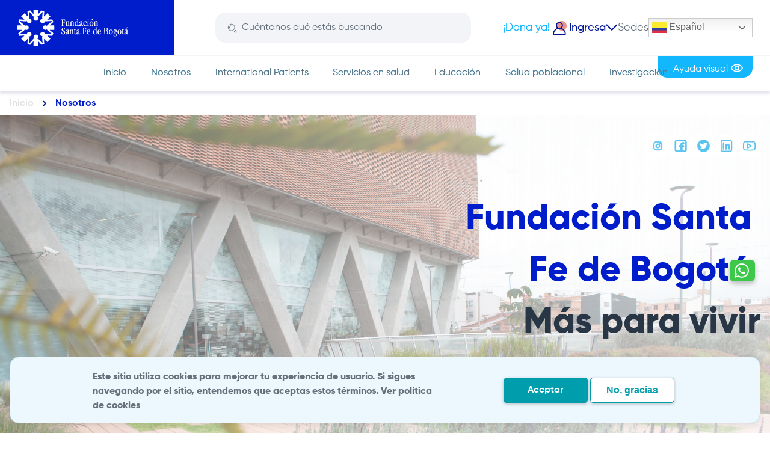

--- FILE ---
content_type: text/html; charset=UTF-8
request_url: https://fundacionsantafedebogota.org/?page=2
body_size: 23266
content:

<!DOCTYPE html>
<html lang="es" dir="ltr" prefix="og: https://ogp.me/ns#">
  <head>
    <meta charset="utf-8" />
<link rel="shortlink" href="https://fundacionsantafedebogota.org/" />
<meta name="robots" content="index, follow" />
<link rel="canonical" href="https://fundacionsantafedebogota.org/" />
<link rel="image_src" href="/sites/institucional/files/2025-02/Multimedia%20%2827%29.jpg" />
<meta property="og:title" content="Sobre nosotros" />
<meta property="og:description" content="La Fundación Santa Fe de Bogotá Es una entidad privada de carácter social, dedicada a contribuir al mejoramiento de la salud, a través de la educación y gestión del conocimiento y su trabajo en salud pública. Desde su creación, la Fundación Santa Fe de Bogotá ha trabajado constantemente por dejar una huella social y construir valor superior." />
<meta property="og:image" content="https://fundacionsantafedebogota.org/sites/institucional/files/2025-02/Multimedia%20%2827%29.jpg" />
<meta property="og:image:url" content="https://fundacionsantafedebogota.org/sites/institucional/files/2025-02/Multimedia%20%2827%29.jpg" />
<meta name="twitter:card" content="summary_large_image" />
<meta name="twitter:description" content="La Fundación Santa Fe de Bogotá Es una entidad privada de carácter social, dedicada a contribuir al mejoramiento de la salud, a través de la educación y gestión del conocimiento y su trabajo en salud pública. Desde su creación, la Fundación Santa Fe de Bogotá ha trabajado constantemente por dejar una huella social y construir valor superior." />
<meta name="twitter:title" content="Sobre nosotros" />
<meta name="twitter:site" content="@fsfb_salud" />
<meta name="twitter:image" content="https://fundacionsantafedebogota.org/sites/institucional/files/2025-02/Multimedia%20%2827%29.jpg" />
<meta name="Generator" content="Drupal 10 (https://www.drupal.org)" />
<meta name="MobileOptimized" content="width" />
<meta name="HandheldFriendly" content="true" />
<meta name="viewport" content="width=device-width, initial-scale=1.0" />
<style>div#sliding-popup, div#sliding-popup .eu-cookie-withdraw-banner, .eu-cookie-withdraw-tab {background: #0779bf} div#sliding-popup.eu-cookie-withdraw-wrapper { background: transparent; } #sliding-popup h1, #sliding-popup h2, #sliding-popup h3, #sliding-popup p, #sliding-popup label, #sliding-popup div, .eu-cookie-compliance-more-button, .eu-cookie-compliance-secondary-button, .eu-cookie-withdraw-tab { color: #ffffff;} .eu-cookie-withdraw-tab { border-color: #ffffff;}</style>
<link rel="icon" href="/sites/institucional/files/favicon.png" type="image/png" />

    <title>Sobre nosotros | Fundación Santa Fe de Bogotá</title>
    <link rel="stylesheet" media="all" href="/core/themes/stable9/css/system/components/align.module.css?t9ht29" />
<link rel="stylesheet" media="all" href="/core/themes/stable9/css/system/components/fieldgroup.module.css?t9ht29" />
<link rel="stylesheet" media="all" href="/core/themes/stable9/css/system/components/container-inline.module.css?t9ht29" />
<link rel="stylesheet" media="all" href="/core/themes/stable9/css/system/components/clearfix.module.css?t9ht29" />
<link rel="stylesheet" media="all" href="/core/themes/stable9/css/system/components/details.module.css?t9ht29" />
<link rel="stylesheet" media="all" href="/core/themes/stable9/css/system/components/hidden.module.css?t9ht29" />
<link rel="stylesheet" media="all" href="/core/themes/stable9/css/system/components/item-list.module.css?t9ht29" />
<link rel="stylesheet" media="all" href="/core/themes/stable9/css/system/components/js.module.css?t9ht29" />
<link rel="stylesheet" media="all" href="/core/themes/stable9/css/system/components/nowrap.module.css?t9ht29" />
<link rel="stylesheet" media="all" href="/core/themes/stable9/css/system/components/position-container.module.css?t9ht29" />
<link rel="stylesheet" media="all" href="/core/themes/stable9/css/system/components/reset-appearance.module.css?t9ht29" />
<link rel="stylesheet" media="all" href="/core/themes/stable9/css/system/components/resize.module.css?t9ht29" />
<link rel="stylesheet" media="all" href="/core/themes/stable9/css/system/components/system-status-counter.css?t9ht29" />
<link rel="stylesheet" media="all" href="/core/themes/stable9/css/system/components/system-status-report-counters.css?t9ht29" />
<link rel="stylesheet" media="all" href="/core/themes/stable9/css/system/components/system-status-report-general-info.css?t9ht29" />
<link rel="stylesheet" media="all" href="/core/themes/stable9/css/system/components/tablesort.module.css?t9ht29" />
<link rel="stylesheet" media="all" href="/core/themes/stable9/css/views/views.module.css?t9ht29" />
<link rel="stylesheet" media="all" href="/modules/contrib/eu_cookie_compliance/css/eu_cookie_compliance.css?t9ht29" />
<link rel="stylesheet" media="all" href="/modules/custom/fsfb_core/css/admin-styles.css?t9ht29" />
<link rel="stylesheet" media="all" href="/modules/custom/fsfb_core/css/social-banner.css?t9ht29" />
<link rel="stylesheet" media="all" href="/modules/custom/fsfb_header/css/transversal-footer.css?t9ht29" />
<link rel="stylesheet" media="all" href="/modules/custom/fsfb_header/css/header-cross.css?t9ht29" />
<link rel="stylesheet" media="all" href="/modules/custom/fsfb_header/css/general-results.css?t9ht29" />
<link rel="stylesheet" media="all" href="/modules/contrib/paragraphs/css/paragraphs.unpublished.css?t9ht29" />
<link rel="stylesheet" media="all" href="/themes/custom/fsfb_pub/libraries/splide/css/splide-core.min.css?t9ht29" />
<link rel="stylesheet" media="all" href="/themes/custom/fsfb_pub/dist/style.css?t9ht29" />

    
    <!-- Google Tag Manager -->
    <script>
      (function(w,d,s,l,i){w[l]=w[l]||[];w[l].push({'gtm.start':
      new Date().getTime(),event:'gtm.js'});var f=d.getElementsByTagName(s)[0],
      j=d.createElement(s),dl=l!='dataLayer'?'&l='+l:'';j.async=true;j.src=
      'https://www.googletagmanager.com/gtm.js?id='+i+dl;f.parentNode.insertBefore(j,f);
      })(window,document,'script','dataLayer','GTM-TC98465B');
    </script>
    <!-- End Google Tag Manager -->
  </head>
  <body>
        <a href="#main-content" class="visually-hidden focusable">
      Pasar al contenido principal
    </a>
    <!-- Google Tag Manager (noscript) -->
    <noscript><iframe src="https://www.googletagmanager.com/ns.html?id=GTM-TC98465B"
    height="0" width="0" style="display:none;visibility:hidden" title="Google Tag Manager"></iframe></noscript>
    <!-- End Google Tag Manager (noscript) -->
    
      <div class="dialog-off-canvas-main-canvas" data-off-canvas-main-canvas>
    



<div  class="layout-container">
              <div>
    <div id="block-fsfb-pub-headertransversal">
  
    
      


	
<header  class="header-cross">
	<div  class="header-cross__top">
		<div  class="header-cross__inner layout-content">
			<div  class="header-cross__primary">
				<div  class="header-cross__branding">
																										<a class="logo-link" href="/
																												 ">
															<div class="logo__desktop">
									<img class="icon" src="/modules/custom/fsfb_header/images/logo_horizontal.svg" alt="Logo horizontal" loading="lazy">
								</div>
								<div class="logo__mobile">
									<img class="icon" src="/modules/custom/fsfb_header/images/logo_mobile.svg" alt="Logo" loading="lazy">
																	</div>
										</a>
																								</div>
																																				<div  class="header-cross__first">
									<div  class="header-cross__first-search">
										<div  class="header-cross__first-search-container algolia-searchbox" id="searchbox"></div>
									</div>
								</div>
																													<div  class="header-cross__second">
																			<ul class="menu">
											<li class="menu__item">
												<a href="https://fundacionsantafedebogota.com/dona-ya" class="menu__link">¡Dona ya!</a>
											</li>
										</ul>
																	</div>
							
							
																								<div
										 class="header-cross__third">
										
										<div  class="header-cross__image">
																							<img class="icon" src="/modules/custom/fsfb_header/images/user.svg" alt="Usuario" loading="lazy">
																																																																				
<p  class="header-cross__info">
      Ingresa
  </p>
																						<button class="header_option" data-modal="header-cross-toggle-menu">
												<img class="icon" src="/modules/custom/fsfb_header/images/arrow.svg" alt="flecha" loading="lazy">
											</button>
											<div  class="header-cross__third-toggle" id="header-cross-toggle-menu">
																																																		<ul class="menu">
															<li class="menu__item">
																<a href="https://fundacionsantafedebogota.com/portalpacientes" class="menu__link">Iniciar Sesión</a>
															</li>
														</ul>
													
																																	</div>
									</div>
								</div>
																																					<div  class="header-cross__fourth">
																			<ul class="menu">
											<li class="menu__item">
												<a href="https://fundacionsantafedebogota.com/sedes" class="menu__link">Sedes</a>
											</li>
										</ul>
																	</div>
							
																										
								<div  class="header-cross__fifth">
																																																					<div>
  
    
      
<div class="gtranslate_wrapper"></div><script>window.gtranslateSettings = {"switcher_horizontal_position":"inline","switcher_vertical_position":"inline","horizontal_position":"inline","vertical_position":"inline","float_switcher_open_direction":"top","switcher_open_direction":"bottom","default_language":"es","native_language_names":1,"detect_browser_language":0,"add_new_line":1,"select_language_label":"Select Language","flag_size":24,"flag_style":"2d","globe_size":60,"alt_flags":{"en":"usa","es":"colombia"},"wrapper_selector":".gtranslate_wrapper","url_structure":"none","custom_domains":null,"languages":["en","fr","pt","es"],"custom_css":".gtranslate_wrapper .gt_switcher .gt_option {\r\n    position: fixed !important;\r\n}\r\n\r\n@media (min-width: 1024px) and (max-width: 1174px) {\r\n    .gtranslate_wrapper .gt_switcher {\r\n        width: 90px !important;\r\n    }\r\n    .gtranslate_wrapper .gt_switcher .gt_selected a {\r\n        width: 85% !important;\r\n        font-size: 11px;\r\n    }\r\n    .gtranslate_wrapper .gt_switcher a img {\r\n        width: 16px !important;\r\n        height: 16px !important;\r\n    }\r\n    .gtranslate_wrapper .gt_switcher .gt_selected a::after {\r\n        right: 5px !important;\r\n        height: 16px !important;\r\n    }\r\n    .gtranslate_wrapper .gt_switcher .gt_option {\r\n        width: 90px !important;\r\n    }\r\n    .gtranslate_wrapper .gt_switcher .gt_option a {\r\n        font-size: 11px;\r\n    }\r\n}","flags_location":"\/modules\/contrib\/gtranslate\/flags\/"}</script><script>(function(){var js = document.createElement('script');js.setAttribute('src', '/modules/contrib/gtranslate/js/dwf.js');js.setAttribute('data-gt-orig-url', '/');js.setAttribute('data-gt-orig-domain', 'fundacionsantafedebogota.org');document.body.appendChild(js);})();</script>
  </div>

																														
								</div>
							
														<div  class="header-cross__global">
								<div class="global-nav-container">								
																		<nav>
										<div id="toggle-expand-cross" class="toggle-expand">
											<span class="toggle-expand__open">
												<div class="hamburguer">
													<span></span>
													<span></span>
													<span></span>
												</div>
												<span class="toggle-expand__text">Main Menu</span>
											</span>
										</div>

										<div
											id="global-nav-cross" class="global-nav">

																																		<div class="global-nav__language">
													<span>Idioma</span>
																																																																									<div class="gtranslate_mobile"></div>
																																																						</div>
											
																																		<div class="global-nav__donate">
																											<ul class="menu">
															<li class="menu__item">
																<a href="https://fundacionsantafedebogota.com/dona-ya" class="menu__link">¡Dona ya!</a>
															</li>
														</ul>
																									</div>
											
																																															<div class="global-nav__user">
														<div  class="global-nav__user__image">
																															<img class="icon" src="/modules/custom/fsfb_header/images/user.svg" alt="Usuario" loading="lazy">
																																																																																												
<p  class="global-nav__user__info">
      Ingresa
  </p>
																														<button class="header_option" data-modal="header-cross-toggle-menu-two">
																<img class="icon" src="/modules/custom/fsfb_header/images/arrow.svg" alt="flecha" loading="lazy">
															</button>
															<div  class="header-cross__third-toggle" id="header-cross-toggle-menu-two">
																																																																						<ul class="menu">
																				<li class="menu__item">
																					<a href="https://fundacionsantafedebogota.com/portalpacientes" class="menu__link">Iniciar Sesión</a>
																				</li>
																			</ul>
																																																																		</div>
														</div>
													</div>
																							
																																		<div class="global-nav__campuses">
																											<ul class="menu">
															<li class="menu__item">
																<a href="https://fundacionsantafedebogota.com/sedes" class="menu__link">Encuentra tu sede</a>
															</li>
														</ul>
																									</div>
											
																																															


    
                          
    
<ul  class="global-menu">
            
<li  class="global-menu__item">
                <a href="https://fundacionsantafedebogota.com/" class="global-menu__link">Inicio</a>
          </li>
          
<li  class="global-menu__item global-menu__item--with-sub">
                <a href="https://fundacionsantafedebogota.org/nosotros" class="global-menu__link global-menu__link--with-sub">Nosotros</a>
              <span class="expand-sub"></span>
          
                                    
    
<ul  class="global-menu global-menu--sub global-menu--sub-1">
            
<li  class="global-menu__item global-menu__item--sub global-menu__item--sub-1">
                <a href="https://fundacionsantafedebogota.org/nosotros/quienes-somos" class="global-menu__link global-menu__link--sub global-menu__link--sub-1">¿Quiénes somos?</a>
          </li>
          
<li  class="global-menu__item global-menu__item--sub global-menu__item--sub-1">
                <a href="https://fundacionsantafedebogota.org/nosotros/transparencia-y-acceso-a-la-informacion" class="global-menu__link global-menu__link--sub global-menu__link--sub-1">Transparencia y acceso a la información pública</a>
          </li>
          
<li  class="global-menu__item global-menu__item--sub global-menu__item--sub-1">
                <a href="https://comunicaciones.fundacionsantafedebogota.com/" class="global-menu__link global-menu__link--sub global-menu__link--sub-1">Comunicados institucionales</a>
          </li>
      </ul>
  
      </li>
          
<li  class="global-menu__item">
                <a href="https://fundacionsantafedebogota.com/servicios-en-salud/paciente-internacional" class="global-menu__link">International Patients</a>
          </li>
          
<li  class="global-menu__item global-menu__item--with-sub">
                <a href="https://fundacionsantafedebogota.com/servicios-en-salud" class="global-menu__link global-menu__link--with-sub">Servicios en salud</a>
              <span class="expand-sub"></span>
          
                                    
    
<ul  class="global-menu global-menu--sub global-menu--sub-1">
            
<li  class="global-menu__item global-menu__item--sub global-menu__item--sub-1">
                <a href="https://fundacionsantafedebogota.com/servicios-en-salud/paciente-internacional" class="global-menu__link global-menu__link--sub global-menu__link--sub-1">Paciente internacional</a>
          </li>
          
<li  class="global-menu__item global-menu__item--sub global-menu__item--sub-1">
                <a href="https://fundacionsantafedebogota.com/especialidades-0" class="global-menu__link global-menu__link--sub global-menu__link--sub-1">Especialidades</a>
          </li>
          
<li  class="global-menu__item global-menu__item--sub global-menu__item--sub-1">
                <a href="https://fundacionsantafedebogota.com/examenes-diagnosticos/" class="global-menu__link global-menu__link--sub global-menu__link--sub-1">Prepara tus exámenes</a>
          </li>
          
<li  class="global-menu__item global-menu__item--sub global-menu__item--sub-1">
                <a href="https://fundacionsantafedebogota.com/servicios-en-salud/az-enfermedades" class="global-menu__link global-menu__link--sub global-menu__link--sub-1">Diccionario de enfermedades y condiciones de salud</a>
          </li>
          
<li  class="global-menu__item global-menu__item--sub global-menu__item--sub-1">
                <a href="https://fundacionsantafedebogota.com/servicios-en-salud/profesionales" class="global-menu__link global-menu__link--sub global-menu__link--sub-1">Profesionales</a>
          </li>
          
<li  class="global-menu__item global-menu__item--sub global-menu__item--sub-1">
                <a href="https://fundacionsantafedebogota.com/servicios-en-salud/pacientes-y-acompanantes" class="global-menu__link global-menu__link--sub global-menu__link--sub-1">Pacientes, familia y acompañantes</a>
          </li>
          
<li  class="global-menu__item global-menu__item--sub global-menu__item--sub-1">
                <a href="https://fundacionsantafedebogota.com/servicios-en-salud/departamentos/enfermeria" class="global-menu__link global-menu__link--sub global-menu__link--sub-1">Enfermería</a>
          </li>
          
<li  class="global-menu__item global-menu__item--sub global-menu__item--sub-1">
                <a href="https://fundacionsantafedebogota.com/servicios-en-salud/resultados-en-salud" class="global-menu__link global-menu__link--sub global-menu__link--sub-1">Resultados en salud y PROMS</a>
          </li>
      </ul>
  
      </li>
          
<li  class="global-menu__item global-menu__item--with-sub">
                <a href="https://fundacionsantafedebogota.com/educacion/" class="global-menu__link global-menu__link--with-sub">Educación</a>
              <span class="expand-sub"></span>
          
                                    
    
<ul  class="global-menu global-menu--sub global-menu--sub-1">
            
<li  class="global-menu__item global-menu__item--sub global-menu__item--sub-1">
                <a href="https://fundacionsantafedebogota.com/educacion/educacion-continuada" class="global-menu__link global-menu__link--sub global-menu__link--sub-1">Educación continuada</a>
          </li>
          
<li  class="global-menu__item global-menu__item--sub global-menu__item--sub-1">
                <a href="https://fundacionsantafedebogota.com/educacion/educacion-formal" class="global-menu__link global-menu__link--sub global-menu__link--sub-1">Educación formal</a>
          </li>
          
<li  class="global-menu__item global-menu__item--sub global-menu__item--sub-1">
                <a href="https://fundacionsantafedebogota.com/educacion/consultoria" class="global-menu__link global-menu__link--sub global-menu__link--sub-1">Consultoría</a>
          </li>
      </ul>
  
      </li>
          
<li  class="global-menu__item global-menu__item--with-sub">
                <a href="https://fundacionsantafedebogota.org/salud-poblacional" class="global-menu__link global-menu__link--with-sub">Salud poblacional</a>
              <span class="expand-sub"></span>
          
                                    
    
<ul  class="global-menu global-menu--sub global-menu--sub-1">
            
<li  class="global-menu__item global-menu__item--sub global-menu__item--sub-1">
                <a href="https://fundacionsantafedebogota.org/salud-poblacional/lineas-de-accion" class="global-menu__link global-menu__link--sub global-menu__link--sub-1">Líneas de acción</a>
          </li>
          
<li  class="global-menu__item global-menu__item--sub global-menu__item--sub-1">
                <a href="https://fundacionsantafedebogota.org/portafolio-salud-poblacional" class="global-menu__link global-menu__link--sub global-menu__link--sub-1">Portafolio</a>
          </li>
      </ul>
  
      </li>
          
<li  class="global-menu__item">
                <a href="https://fundacionsantafedebogota.com/investigacion" class="global-menu__link">Investigación</a>
          </li>
      </ul>
  
																																	</div>
									</nav>
								</div>
							</div>
						</div>
						<div
							 class="header-cross__bottom">

																															<nav>
										<div id="main-nav" class="main-nav">
											


    
                          
    
<ul  class="main-menu">
            
<li  class="main-menu__item">
                <a href="https://fundacionsantafedebogota.com/" class="main-menu__link">Inicio</a>
          </li>
          
<li  class="main-menu__item main-menu__item--with-sub">
                <a href="https://fundacionsantafedebogota.org/nosotros" class="main-menu__link main-menu__link--with-sub">Nosotros</a>
              <span class="expand-sub"></span>
          
                                    
    
<ul  class="main-menu main-menu--sub main-menu--sub-1">
            
<li  class="main-menu__item main-menu__item--sub main-menu__item--sub-1">
                <a href="https://fundacionsantafedebogota.org/nosotros/quienes-somos" class="main-menu__link main-menu__link--sub main-menu__link--sub-1">¿Quiénes somos?</a>
          </li>
          
<li  class="main-menu__item main-menu__item--sub main-menu__item--sub-1">
                <a href="https://fundacionsantafedebogota.org/nosotros/transparencia-y-acceso-a-la-informacion" class="main-menu__link main-menu__link--sub main-menu__link--sub-1">Transparencia y acceso a la información pública</a>
          </li>
          
<li  class="main-menu__item main-menu__item--sub main-menu__item--sub-1">
                <a href="https://comunicaciones.fundacionsantafedebogota.com/" class="main-menu__link main-menu__link--sub main-menu__link--sub-1">Comunicados institucionales</a>
          </li>
      </ul>
  
      </li>
          
<li  class="main-menu__item">
                <a href="https://fundacionsantafedebogota.com/servicios-en-salud/paciente-internacional" class="main-menu__link">International Patients</a>
          </li>
          
<li  class="main-menu__item main-menu__item--with-sub">
                <a href="https://fundacionsantafedebogota.com/servicios-en-salud" class="main-menu__link main-menu__link--with-sub">Servicios en salud</a>
              <span class="expand-sub"></span>
          
                                    
    
<ul  class="main-menu main-menu--sub main-menu--sub-1">
            
<li  class="main-menu__item main-menu__item--sub main-menu__item--sub-1">
                <a href="https://fundacionsantafedebogota.com/servicios-en-salud/paciente-internacional" class="main-menu__link main-menu__link--sub main-menu__link--sub-1">Paciente internacional</a>
          </li>
          
<li  class="main-menu__item main-menu__item--sub main-menu__item--sub-1">
                <a href="https://fundacionsantafedebogota.com/especialidades-0" class="main-menu__link main-menu__link--sub main-menu__link--sub-1">Especialidades</a>
          </li>
          
<li  class="main-menu__item main-menu__item--sub main-menu__item--sub-1">
                <a href="https://fundacionsantafedebogota.com/examenes-diagnosticos/" class="main-menu__link main-menu__link--sub main-menu__link--sub-1">Prepara tus exámenes</a>
          </li>
          
<li  class="main-menu__item main-menu__item--sub main-menu__item--sub-1">
                <a href="https://fundacionsantafedebogota.com/servicios-en-salud/az-enfermedades" class="main-menu__link main-menu__link--sub main-menu__link--sub-1">Diccionario de enfermedades y condiciones de salud</a>
          </li>
          
<li  class="main-menu__item main-menu__item--sub main-menu__item--sub-1">
                <a href="https://fundacionsantafedebogota.com/servicios-en-salud/profesionales" class="main-menu__link main-menu__link--sub main-menu__link--sub-1">Profesionales</a>
          </li>
          
<li  class="main-menu__item main-menu__item--sub main-menu__item--sub-1">
                <a href="https://fundacionsantafedebogota.com/servicios-en-salud/pacientes-y-acompanantes" class="main-menu__link main-menu__link--sub main-menu__link--sub-1">Pacientes, familia y acompañantes</a>
          </li>
          
<li  class="main-menu__item main-menu__item--sub main-menu__item--sub-1">
                <a href="https://fundacionsantafedebogota.com/servicios-en-salud/departamentos/enfermeria" class="main-menu__link main-menu__link--sub main-menu__link--sub-1">Enfermería</a>
          </li>
          
<li  class="main-menu__item main-menu__item--sub main-menu__item--sub-1">
                <a href="https://fundacionsantafedebogota.com/servicios-en-salud/resultados-en-salud" class="main-menu__link main-menu__link--sub main-menu__link--sub-1">Resultados en salud y PROMS</a>
          </li>
      </ul>
  
      </li>
          
<li  class="main-menu__item main-menu__item--with-sub">
                <a href="https://fundacionsantafedebogota.com/educacion/" class="main-menu__link main-menu__link--with-sub">Educación</a>
              <span class="expand-sub"></span>
          
                                    
    
<ul  class="main-menu main-menu--sub main-menu--sub-1">
            
<li  class="main-menu__item main-menu__item--sub main-menu__item--sub-1">
                <a href="https://fundacionsantafedebogota.com/educacion/educacion-continuada" class="main-menu__link main-menu__link--sub main-menu__link--sub-1">Educación continuada</a>
          </li>
          
<li  class="main-menu__item main-menu__item--sub main-menu__item--sub-1">
                <a href="https://fundacionsantafedebogota.com/educacion/educacion-formal" class="main-menu__link main-menu__link--sub main-menu__link--sub-1">Educación formal</a>
          </li>
          
<li  class="main-menu__item main-menu__item--sub main-menu__item--sub-1">
                <a href="https://fundacionsantafedebogota.com/educacion/consultoria" class="main-menu__link main-menu__link--sub main-menu__link--sub-1">Consultoría</a>
          </li>
      </ul>
  
      </li>
          
<li  class="main-menu__item main-menu__item--with-sub">
                <a href="https://fundacionsantafedebogota.org/salud-poblacional" class="main-menu__link main-menu__link--with-sub">Salud poblacional</a>
              <span class="expand-sub"></span>
          
                                    
    
<ul  class="main-menu main-menu--sub main-menu--sub-1">
            
<li  class="main-menu__item main-menu__item--sub main-menu__item--sub-1">
                <a href="https://fundacionsantafedebogota.org/salud-poblacional/lineas-de-accion" class="main-menu__link main-menu__link--sub main-menu__link--sub-1">Líneas de acción</a>
          </li>
          
<li  class="main-menu__item main-menu__item--sub main-menu__item--sub-1">
                <a href="https://fundacionsantafedebogota.org/portafolio-salud-poblacional" class="main-menu__link main-menu__link--sub main-menu__link--sub-1">Portafolio</a>
          </li>
      </ul>
  
      </li>
          
<li  class="main-menu__item">
                <a href="https://fundacionsantafedebogota.com/investigacion" class="main-menu__link">Investigación</a>
          </li>
      </ul>
  
										</div>
									</nav>
															
														<div  class="header-cross__bottom-accesibility">
																	<ul  class="header-cross__bottom-accesibility-menu">
										<li  class="header-cross__bottom-accesibility-menu__item">
											<a  class="header-cross__bottom-accesibility-menu__link" id="userAcces">
												<span>Ayuda visual</span>
												<img class="icon" src="/modules/custom/fsfb_header/images/view.svg" alt="Ayuda visual" loading="lazy">
											</a>
										</li>
									</ul>
															</div>
						</div>
					</div>
				</div>
			</header>

			
			<div id="algoliaResults" class="is-hidden vgrid">
									<div class="results-top">
						<div class="results-filter">
							<div class="results-filter__item"></div>
						</div>
						<div class="results-close" id="resultsClose">Cerrar</div>
					</div>
					<div class="general-results">
						<div class="general-results__left">

							<div class="view-title view-title--3">
								<div class="view-title__title view-title__title--aqua">
									<h2 class="h2">
										Artículos relacionados
									</h2>
								</div>
							</div>
							<div class="general-results__left-content">
								<div id="algoliaHits"></div>
							</div>
							<nav class="pager" aria-label="Paginación">
								<div id="algoliaPagination"></div>
							</nav>
						</div>
						<div class="general-results__right">
							<div class="view-title view-title--2">
								<div class="view-title__title view-title__title--aqua">
									<h2 class="h2">
										Especialistas
									</h2>
								</div>
							</div>

							<div id="algoliaHitsComunidades"></div>
						</div>
					</div>
							</div>

  </div>

  </div>

      
  <div  class="fullwidth">
    <a id="main-content" tabindex="-1"></a>    <div  class="main-content">
                
    
    
        
      <main role="main">
              <div>
    <div data-drupal-messages-fallback class="hidden"></div>
<div id="block-fsfb-pub-content">
  
    
      <article>

  
    

  
  <div>
    

			<div class="layout layout-onecol text-title new-miga">
			<div class="layout-content content-container-default mx-auto">
			<div  class="layout__region layout__region--content">
				<div>
  
    
      


	<nav role='navigation' aria-labelledby='system-breadcrumb' class="breadcrumb-wrapper">
		<h2  class="visually-hidden" id='system-breadcrumb'>Ruta de navegación</h2>
					<a class="breadcrumb__home" href="/">
				Inicio
			</a>
				<ol  class="breadcrumb">
																			<li  class="breadcrumb__item">
													<span>Nosotros</span>
											</li>
									</ol>
	</nav>

  </div>

			</div>
		</div>
	</div>


			<div class="layout layout-onecol text-title bg-gray">
			<div class="layout-content">
			<div  class="layout__region layout__region--content">
				<div>
  
    
      <div class="transversal-banner-fsfb-new transversal-banner-fsfb-new--sports transversal-banner-fsfb-new--button">
	<img class="transversal-banner-fsfb-new__bg transversal-banner-fsfb-new__bg--mobile" src="https://fundacionsantafedebogota.org/sites/institucional/files/fsfb_core/mobile/Banner%20mobile%20%20%28360%20x%20500%20px%29%20%281%29.png" alt="Fundación Santa Fe de Bogotá. Más para vivir." aria-hidden="true"/>
	<img class="transversal-banner-fsfb-new__bg transversal-banner-fsfb-new__bg--desktop" src="https://fundacionsantafedebogota.org/sites/institucional/files/fsfb_core/desktop/Banner%20web%20%20%281%29.png" alt="Fundación Santa Fe de Bogotá. Más para vivir." aria-hidden="true"/>
	<div class="transversal-banner-fsfb-new__content">
		<div class="transversal-banner-fsfb-new__content-text">
			<div
				class="transversal-banner-fsfb-new__socials transversal-banner-fsfb-new__socials--sports transversal-banner-fsfb-new__socials--button">
				<!-- Enlaces para svg de iconos -->

									<a href="https://www.instagram.com/fsfb_salud?igsh=MWJlNjlsYWFpYmh2cA" target="_blank" rel="noopener">
						<div class="contextual-region">
							<div>
								<img src="https://fundacionsantafedebogota.org/sites/institucional/files/fsfb_core/social_icons/instagram-svgrepo-com.svg" alt="Instagram">
							</div>
						</div>
					</a>
									<a href="https://www.facebook.com/share/19KD6yKZv2/" target="_blank" rel="noopener">
						<div class="contextual-region">
							<div>
								<img src="https://fundacionsantafedebogota.org/sites/institucional/files/fsfb_core/social_icons/facebook-svgrepo-com.svg" alt="Facebook">
							</div>
						</div>
					</a>
									<a href="https://x.com/FSFB_Salud?s=09" target="_blank" rel="noopener">
						<div class="contextual-region">
							<div>
								<img src="https://fundacionsantafedebogota.org/sites/institucional/files/fsfb_core/social_icons/twitter-social-media-social-network-logo-svgrepo-com.svg" alt="Red social X">
							</div>
						</div>
					</a>
									<a href="https://www.linkedin.com/company/fundacion-santa-fe-de-bogota/" target="_blank" rel="noopener">
						<div class="contextual-region">
							<div>
								<img src="https://fundacionsantafedebogota.org/sites/institucional/files/fsfb_core/social_icons/linkedin-svgrepo-com.svg" alt="LinkedIn">
							</div>
						</div>
					</a>
									<a href="https://www.youtube.com/@fsfbsalud/featured" target="_blank" rel="noopener">
						<div class="contextual-region">
							<div>
								<img src="https://fundacionsantafedebogota.org/sites/institucional/files/fsfb_core/social_icons/youtube-svgrepo-com.svg" alt="Youtube">
							</div>
						</div>
					</a>
							</div>
			<div class="transversal-banner-fsfb-new__title transversal-banner-fsfb-new__title--sports transversal-banner-fsfb-new__title--button">
				<div style="color: #001698;">
					<h1 class="h1"><em>Fundación Santa&nbsp;</em></h1><h1 class="h1"><em>Fe de Bogotá</em>&nbsp;</h1><h1 class="h1">Más para vivir</h1>
				</div>
			</div>
			<div class="transversal-banner-fsfb-new__buttons">
				<div class="button-container">
					<a class="button button--banner-new" target="_blank" rel="noopener" href="https://fundacionsantafedebogota.com/servicios-en-salud/canales-de-acceso">
						Accede a nuestros servicios
					</a>
				</div>
			</div>
		</div>
	</div>
</div>

  </div>

			</div>
		</div>
	</div>


			<div class="layout layout-onecol text-title bg-ivory pt-3">
			<div class="layout-content content-container-default mx-auto">
			<div  class="layout__region layout__region--content">
				



<div  class="block block-tabs-1421 block--tabs-card-option">
	
		

                          
  		

<div id="tabby"  class="tabby-options-new">
  
  <div class="tabby-options__body">
    <ul class="tabby-options-card__nav" id="splide-list-1421">
        
          
            
	
	
		
<div  class="card-option-tabs card-option-tabs--without-image">
  <a data-action="care-areas"
      href="#tab-1421-0"
      class="card-option-tabs__link  is-active ">

					<div  class="card-option-tabs__content">
					<div  class="card-option-tabs__icon">
						                  <img loading="lazy" class="icon" src="https://fundacionsantafedebogota.org/sites/institucional/files/2024-10/icon_color_32x32_imagen%20pc.svg" alt="">
                					</div>
				<div  class="card-option-tabs__title">
						
<h3
   class="h3 h3--blue"
  >
      Propósito superior   </h3>
				</div>

			</div>
										<div  class="card-option-tabs__description">
				<p>Liderar e influir positivamente en el sector salud para contribuir al bienestar de los individuos y las comunidades</p>
				</div>
						  </a>

</div>

				  
            
	
	
		
<div  class="card-option-tabs card-option-tabs--without-image">
  <a data-action="valores"
      href="#tab-1421-1"
      class="card-option-tabs__link ">

					<div  class="card-option-tabs__content">
					<div  class="card-option-tabs__icon">
						                  <img loading="lazy" class="icon" src="https://fundacionsantafedebogota.org/sites/institucional/files/2024-10/icon_color_32x32_imagen%20pc.svg" alt="">
                					</div>
				<div  class="card-option-tabs__title">
						
<h3
   class="h3 h3--blue"
  >
      Nuestros valores   </h3>
				</div>

			</div>
										<div  class="card-option-tabs__description">
				<p>Estamos comprometidos con la salud sostenible y el cuidado de la vida.</p>
				</div>
						  </a>

</div>

				  
            
	
	
		
<div  class="card-option-tabs card-option-tabs--without-image">
  <a data-action="principios"
      href="#tab-1421-2"
      class="card-option-tabs__link ">

					<div  class="card-option-tabs__content">
					<div  class="card-option-tabs__icon">
						                  <img loading="lazy" class="icon" src="https://fundacionsantafedebogota.org/sites/institucional/files/2024-10/icon_color_32x32_imagen%20pc.svg" alt="">
                					</div>
				<div  class="card-option-tabs__title">
						
<h3
   class="h3 h3--blue"
  >
      Principio de nuestra labor   </h3>
				</div>

			</div>
										<div  class="card-option-tabs__description">
				<p>Somos cuidado y compromiso de Salud Sostenible desde hace 52 años.</p>
				</div>
						  </a>

</div>

				  
			    </ul>
    <div class="tabby-options__content">
      
                        <div class="tabby-options__ta  is-active">
                <div id="tabby-options-1421-0" class="tabby__tab-content">
                  <p>  <div class="paragraph paragraph--type--tab-icon paragraph--view-mode--default">
          
      <div class="field field--name-field-content field--type-entity-reference-revisions field--label-hidden field__items">
              <div class="field__item">


<div  class="block">
      
            <div class="field field--name-field-summary field--type-text-long field--label-hidden field__item"><h2 class="h1 title-view-tab"><em>Nuestra</em> Misión y visión</h2><table><tbody><tr><td><b data-olk-copy-source="MessageBody"><strong>Misión:</strong></b>&nbsp;Liderar e influir positivamente en el sector salud para contribuir al bienestar de los individuos y de las comunidades.</td><td><b data-olk-copy-source="MessageBody"><strong>Visión</strong></b><strong>:</strong>&nbsp;En 2025, la Fundación Santa Fe de Bogotá se ve a sí misma como una de las entidades privadas que más ha contribuido al mejoramiento de la salud en Colombia y en la región.</td></tr></tbody></table><div class="x_elementToProof" style="-webkit-text-stroke-width:0px;background-color:rgb(255, 255, 255);border-width:0px;color:rgb(0, 0, 0);font-family:Aptos, Aptos_EmbeddedFont, Aptos_MSFontService, Calibri, Helvetica, sans-serif;font-feature-settings:inherit;font-kerning:inherit;font-optical-sizing:inherit;font-size-adjust:inherit;font-size:12pt;font-stretch:inherit;font-style:normal;font-variant-alternates:inherit;font-variant-caps:normal;font-variant-east-asian:inherit;font-variant-emoji:inherit;font-variant-ligatures:normal;font-variant-numeric:inherit;font-variant-position:inherit;font-variation-settings:inherit;font-weight:400;letter-spacing:normal;line-height:1.284;margin:0cm 0cm 8pt;orphans:2;padding:0px;text-align:start;text-decoration-color:initial;text-decoration-style:initial;text-decoration-thickness:initial;text-indent:0px;text-transform:none;vertical-align:baseline;white-space:normal;widows:2;word-spacing:0px;">&nbsp;</div></div>
      
  </div>
</div>
          </div>
  
      </div>
</p>
                </div>
              </div>

                        <div class="tabby-options__ta ">
                <div id="tabby-options-1421-1" class="tabby__tab-content">
                  <p>  <div class="paragraph paragraph--type--tab-icon paragraph--view-mode--default">
          
      <div class="field field--name-field-content field--type-entity-reference-revisions field--label-hidden field__items">
              <div class="field__item">


<div  class="block section-title-view-tab">
      
            <div class="field field--name-field-summary field--type-text-long field--label-hidden field__item"><h2 class="h1 title-view-tab"><em>Valores</em> que nos caracterizan</h2></div>
      
  </div>
</div>
          </div>
  
      </div>
</p>
                </div>
              </div>

                        <div class="tabby-options__ta ">
                <div id="tabby-options-1421-2" class="tabby__tab-content">
                  <p>  <div class="paragraph paragraph--type--tab-icon paragraph--view-mode--default">
          
      <div class="field field--name-field-content field--type-entity-reference-revisions field--label-hidden field__items">
              <div class="field__item">


<div  class="block section-title-view-tab">
      
            <div class="field field--name-field-summary field--type-text-long field--label-hidden field__item"><h2 class="h1 title-view-tab"><em>Principios</em> de nuestra&nbsp;labor</h2></div>
      
  </div>
</div>
          </div>
  
      </div>
</p>
                </div>
              </div>

          
          </div>
  </div>
</div>
  </div>

			</div>
		</div>
	</div>



  		<div class="layout layout-twocol text-title bg-ivory pb-3 layout-twocol-50-50 care-fsfb block-tab" id="care-areas">
	    <div class="layout-content content-container-default mx-auto items-center">
      <div  class="layout__region layout__region--first">
        
<div  class="block block--image">
  
  
      
            <div class="field field--name-field-media-image field--type-entity-reference field--label-hidden field__item"><div>
  
  
  <div class="field field--name-field-media-image field--type-image field--label-visually_hidden">
    <div class="field__label visually-hidden">Image</div>
              <div class="field__item">  <img loading="lazy" src="/sites/institucional/files/styles/webp/public/2025-09/mision-vision.png.webp?itok=qsnks7kY" width="608" height="934" alt="Misión y visión" fetchpriority="high" decoding="async" />


</div>
          </div>

</div>
</div>
      
  </div>

      </div>
      <div  class="layout__region layout__region--second">
        







<div  class="block block--card-icon-list">
	
		
						

		
	

<div  class="card-list card-list--subcategory card-list--gap-1 card-list--1">
		
	<div  class="card-list__items">
													<div class="card-list__item">
							

    
	

		

<div   class="card-option card-option--num card-option--link">
        <div  class="card-option__icon card-option__icon--num">
              
            <div class="field field--name-field-media-icon field--type-entity-reference field--label-hidden field__item"><div>
  
  
            <div class="field field--name-field-media-svg field--type-svg-image-field field--label-hidden field__item">  <img width="400" height="400" alt="medico icono" src="/sites/institucional/files/2024-06/icon_color_32x32_medico.svg" loading="lazy" />
</div>
      
</div>
</div>
      
          </div>

    
<a
   class="card-option__link"
    href="https://fundacionsantafedebogota.com/servicios-en-salud/resultados-en-salud"
  
  >
          <div  class="card-option__title">
                      
<h5
   class="h5 h5--num h5--blue"
  >
      
            <div class="field field--name-field-title field--type-string field--label-hidden field__item">Resultados en salud superiores</div>
         </h5>
                  </div>
                  <div  class="card-option__description">
            <div class="paragraph paragraph--gray-body"><p>La entrega sistemática de desenlaces superiores superando los más exigentes estándares internacionales en la atención y el cuidado continuo de las personas, sus familias y cuidadores</p></div>
          </div>
        
					<div class="card--num-link">
				<p>Descubre más</p>
				<svg width="24px" height="24px" viewBox="0 0 24 24" fill="none" xmlns="http://www.w3.org/2000/svg">
					<path d="M6 12H18M18 12L13 7M18 12L13 17" stroke="#000000" stroke-width="2" stroke-linecap="round" stroke-linejoin="round"/>
				</svg>
			</div>
		
      </a>

</div>

						</div>
											<div class="card-list__item">
							

    
	

		

<div   class="card-option card-option--num card-option--link">
        <div  class="card-option__icon card-option__icon--num">
              
            <div class="field field--name-field-media-icon field--type-entity-reference field--label-hidden field__item"><div>
  
  
            <div class="field field--name-field-media-svg field--type-svg-image-field field--label-hidden field__item">  <img width="400" height="400" alt="medico icono" src="/sites/institucional/files/2024-06/icon_color_32x32_medico.svg" loading="lazy" />
</div>
      
</div>
</div>
      
          </div>

    
<a
   class="card-option__link"
    href="https://fundacionsantafedebogota.com/investigacion"
  
  >
          <div  class="card-option__title">
                      
<h5
   class="h5 h5--num h5--blue"
  >
      
            <div class="field field--name-field-title field--type-string field--label-hidden field__item">Alto nivel científico</div>
         </h5>
                  </div>
                  <div  class="card-option__description">
            <div class="paragraph paragraph--gray-body"><p>El alto nivel científico de nuestra práctica reflejada en investigaciones de impacto divulgadas a través de publicaciones en revistas indexadas.</p></div>
          </div>
        
					<div class="card--num-link">
				<p>Descubre más</p>
				<svg width="24px" height="24px" viewBox="0 0 24 24" fill="none" xmlns="http://www.w3.org/2000/svg">
					<path d="M6 12H18M18 12L13 7M18 12L13 17" stroke="#000000" stroke-width="2" stroke-linecap="round" stroke-linejoin="round"/>
				</svg>
			</div>
		
      </a>

</div>

						</div>
											<div class="card-list__item">
							

    
	

		

<div   class="card-option card-option--num card-option--link">
        <div  class="card-option__icon card-option__icon--num">
              
            <div class="field field--name-field-media-icon field--type-entity-reference field--label-hidden field__item"><div>
  
  
            <div class="field field--name-field-media-svg field--type-svg-image-field field--label-hidden field__item">  <img width="400" height="400" alt="medico icono" src="/sites/institucional/files/2024-06/icon_color_32x32_medico.svg" loading="lazy" />
</div>
      
</div>
</div>
      
          </div>

    
<a
   class="card-option__link"
    href="https://fundacionsantafedebogota.com/educacion/inicio"
  
  >
          <div  class="card-option__title">
                      
<h5
   class="h5 h5--num h5--blue"
  >
      
            <div class="field field--name-field-title field--type-string field--label-hidden field__item">Educación de profesionales de la salud</div>
         </h5>
                  </div>
                  <div  class="card-option__description">
            <div class="paragraph paragraph--gray-body"><p>La educación de profesionales de la salud que contribuyen con resultados sobresalientes a mejorar la salud y los servicios de atención en la FSFB, el país y la región</p></div>
          </div>
        
					<div class="card--num-link">
				<p>Descubre más</p>
				<svg width="24px" height="24px" viewBox="0 0 24 24" fill="none" xmlns="http://www.w3.org/2000/svg">
					<path d="M6 12H18M18 12L13 7M18 12L13 17" stroke="#000000" stroke-width="2" stroke-linecap="round" stroke-linejoin="round"/>
				</svg>
			</div>
		
      </a>

</div>

						</div>
											<div class="card-list__item">
							

    
	

		

<div   class="card-option card-option--num card-option--link">
        <div  class="card-option__icon card-option__icon--num">
              
            <div class="field field--name-field-media-icon field--type-entity-reference field--label-hidden field__item"><div>
  
  
            <div class="field field--name-field-media-svg field--type-svg-image-field field--label-hidden field__item">  <img width="400" height="400" alt="medico icono" src="/sites/institucional/files/2024-06/icon_color_32x32_medico.svg" loading="lazy" />
</div>
      
</div>
</div>
      
          </div>

    
<a
   class="card-option__link"
    href=""
  
  >
          <div  class="card-option__title">
                      
<h5
   class="h5 h5--num h5--blue"
  >
      
            <div class="field field--name-field-title field--type-string field--label-hidden field__item">Sentido de pertenencia</div>
         </h5>
                  </div>
                  <div  class="card-option__description">
            <div class="paragraph paragraph--gray-body"><p>El profundo sentido de pertenencia de nuestros colaboradores quienes manifiestan satisfacción superior con las oportunidades de desarrollo personal y profesional.</p></div>
          </div>
        
					<div class="card--num-link">
				<p>Descubre más</p>
				<svg width="24px" height="24px" viewBox="0 0 24 24" fill="none" xmlns="http://www.w3.org/2000/svg">
					<path d="M6 12H18M18 12L13 7M18 12L13 17" stroke="#000000" stroke-width="2" stroke-linecap="round" stroke-linejoin="round"/>
				</svg>
			</div>
		
      </a>

</div>

						</div>
											<div class="card-list__item">
							

    
	

		

<div   class="card-option card-option--num card-option--link">
        <div  class="card-option__icon card-option__icon--num">
              
            <div class="field field--name-field-media-icon field--type-entity-reference field--label-hidden field__item"><div>
  
  
            <div class="field field--name-field-media-svg field--type-svg-image-field field--label-hidden field__item">  <img width="400" height="400" alt="medico icono" src="/sites/institucional/files/2024-06/icon_color_32x32_medico.svg" loading="lazy" />
</div>
      
</div>
</div>
      
          </div>

    
<a
   class="card-option__link"
    href="https://fundacionsantafedebogota.org/salud-poblacional"
  
  >
          <div  class="card-option__title">
                      
<h5
   class="h5 h5--num h5--blue"
  >
      
            <div class="field field--name-field-title field--type-string field--label-hidden field__item">Fortalecimiento de la salud</div>
         </h5>
                  </div>
                  <div  class="card-option__description">
            <div class="paragraph paragraph--gray-body"><p>La significativa contribución al fortalecimiento de la salud poblacional en Colombia.</p></div>
          </div>
        
					<div class="card--num-link">
				<p>Descubre más</p>
				<svg width="24px" height="24px" viewBox="0 0 24 24" fill="none" xmlns="http://www.w3.org/2000/svg">
					<path d="M6 12H18M18 12L13 7M18 12L13 17" stroke="#000000" stroke-width="2" stroke-linecap="round" stroke-linejoin="round"/>
				</svg>
			</div>
		
      </a>

</div>

						</div>
										</div>
</div>
			</div>

      </div>
    </div>
  </div>


			<div class="layout layout-onecol text-title bg-ivory pb-3 carrousel--center-items-new is-hidden  block-tab setions-tab-content" id="valores">
			<div class="layout-content content-container-default mx-auto">
			<div  class="layout__region layout__region--content">
				







<div  class="block block--card-icon-list">
	
		
						

		
	

<div  class="card-list card-list--subcategory card-list--gap-4 card-list--3">
		
	<div  class="card-list__items">
													<div class="card-list__item">
							




	
	
		

<div  class="card-option-cta">
	<div  class="card-option-cta__header">
		<div  class="card-option-cta__icon">
			    
            <div class="field field--name-field-media-icon field--type-entity-reference field--label-hidden field__item"><div>
  
  
            <div class="field field--name-field-media-svg field--type-svg-image-field field--label-hidden field__item">  <img width="400" height="400" alt="icono idea" src="/sites/institucional/files/2024-06/icon_color_32x32_piensalo.svg" loading="lazy" />
</div>
      
</div>
</div>
      
  	</div>


	<div  class="title">
		
<h3
   class="h3"
  >
      
            <div class="field field--name-field-title field--type-string field--label-hidden field__item">Carácter</div>
         </h3>
	</div>
	</div>

	<div  class="description">
		
<p  class="paragraph paragraph--gray-body">
      <p>Nuestra esencia: actuamos con determinación, ética y pasión para transformar la salud con excelencia.</p>
  </p>
	</div>

				</div>

						</div>
											<div class="card-list__item">
							




	
	
		

<div  class="card-option-cta">
	<div  class="card-option-cta__header">
		<div  class="card-option-cta__icon">
			    
            <div class="field field--name-field-media-icon field--type-entity-reference field--label-hidden field__item"><div>
  
  
            <div class="field field--name-field-media-svg field--type-svg-image-field field--label-hidden field__item">  <img width="400" height="400" alt="Fuego" src="/sites/institucional/files/2024-10/icon_color_32x32_reflexi%C3%B3n.svg" loading="lazy" />
</div>
      
</div>
</div>
      
  	</div>


	<div  class="title">
		
<h3
   class="h3"
  >
      
            <div class="field field--name-field-title field--type-string field--label-hidden field__item">Honestidad</div>
         </h3>
	</div>
	</div>

	<div  class="description">
		
<p  class="paragraph paragraph--gray-body">
      <p>Actuamos con transparencia, rectitud y coherencia, garantizando un cuidado en salud basado en la verdad.</p>
  </p>
	</div>

				</div>

						</div>
											<div class="card-list__item">
							




	
	
		

<div  class="card-option-cta">
	<div  class="card-option-cta__header">
		<div  class="card-option-cta__icon">
			    
            <div class="field field--name-field-media-icon field--type-entity-reference field--label-hidden field__item"><div>
  
  
            <div class="field field--name-field-media-svg field--type-svg-image-field field--label-hidden field__item">  <img width="400" height="400" alt="medico icono" src="/sites/institucional/files/2024-06/icon_color_32x32_medico.svg" loading="lazy" />
</div>
      
</div>
</div>
      
  	</div>


	<div  class="title">
		
<h3
   class="h3"
  >
      
            <div class="field field--name-field-title field--type-string field--label-hidden field__item">Mejoramiento continuo</div>
         </h3>
	</div>
	</div>

	<div  class="description">
		
<p  class="paragraph paragraph--gray-body">
      <p>Innovamos, aprendemos y evolucionamos para brindar una atención en salud de alta calidad con excelencia.</p>
  </p>
	</div>

				</div>

						</div>
										</div>
</div>
			</div>

			</div>
		</div>
	</div>


			<div class="layout layout-onecol text-title bg-ivory pb-3 block-tab is-hidden setions-tab-content" id="principios">
			<div class="layout-content content-container-default mx-auto">
			<div  class="layout__region layout__region--content">
				







<div  class="block block--card-icon-list">
	
		
						

		
	

<div  class="card-list card-list--subcategory card-list--gap-4 card-list--4">
		
	<div  class="card-list__items">
													<div class="card-list__item">
							




	
	
		

<div  class="card-option-cta">
	<div  class="card-option-cta__header">
		<div  class="card-option-cta__icon">
			    
            <div class="field field--name-field-media-icon field--type-entity-reference field--label-hidden field__item"><div>
  
  
            <div class="field field--name-field-media-svg field--type-svg-image-field field--label-hidden field__item">  <img width="400" height="400" alt="Fuego" src="/sites/institucional/files/2024-10/icon_color_32x32_reflexi%C3%B3n.svg" loading="lazy" />
</div>
      
</div>
</div>
      
  	</div>


	<div  class="title">
		
<h3
   class="h3"
  >
      
            <div class="field field--name-field-title field--type-string field--label-hidden field__item">Respeto</div>
         </h3>
	</div>
	</div>

	<div  class="description">
		
<p  class="paragraph paragraph--gray-body">
      <p>Valoramos la dignidad de cada persona, brindando una atención en salud humana, empática y equitativa.</p>
  </p>
	</div>

				</div>

						</div>
											<div class="card-list__item">
							




	
	
		

<div  class="card-option-cta">
	<div  class="card-option-cta__header">
		<div  class="card-option-cta__icon">
			    
            <div class="field field--name-field-media-icon field--type-entity-reference field--label-hidden field__item"><div>
  
  
            <div class="field field--name-field-media-svg field--type-svg-image-field field--label-hidden field__item">  <img width="400" height="400" alt="icono idea" src="/sites/institucional/files/2024-06/icon_color_32x32_piensalo.svg" loading="lazy" />
</div>
      
</div>
</div>
      
  	</div>


	<div  class="title">
		
<h3
   class="h3"
  >
      
            <div class="field field--name-field-title field--type-string field--label-hidden field__item">Responsabilidad</div>
         </h3>
	</div>
	</div>

	<div  class="description">
		
<p  class="paragraph paragraph--gray-body">
      <p>Es nuestro compromiso inquebrantable con el bienestar de los pacientes y la comunidad.</p>
  </p>
	</div>

				</div>

						</div>
											<div class="card-list__item">
							




	
	
		

<div  class="card-option-cta">
	<div  class="card-option-cta__header">
		<div  class="card-option-cta__icon">
			    
            <div class="field field--name-field-media-icon field--type-entity-reference field--label-hidden field__item"><div>
  
  
            <div class="field field--name-field-media-svg field--type-svg-image-field field--label-hidden field__item">  <img width="400" height="400" alt="medico icono" src="/sites/institucional/files/2024-06/icon_color_32x32_medico.svg" loading="lazy" />
</div>
      
</div>
</div>
      
  	</div>


	<div  class="title">
		
<h3
   class="h3"
  >
      
            <div class="field field--name-field-title field--type-string field--label-hidden field__item">Creatividad</div>
         </h3>
	</div>
	</div>

	<div  class="description">
		
<p  class="paragraph paragraph--gray-body">
      <p>Impulsamos la innovación en salud, desafiamos lo convencional y transformamos la experiencia del paciente.</p>
  </p>
	</div>

				</div>

						</div>
											<div class="card-list__item">
							




	
	
		

<div  class="card-option-cta">
	<div  class="card-option-cta__header">
		<div  class="card-option-cta__icon">
			    
            <div class="field field--name-field-media-icon field--type-entity-reference field--label-hidden field__item"><div>
  
  
            <div class="field field--name-field-media-svg field--type-svg-image-field field--label-hidden field__item">  <img width="400" height="400" alt="Fuego" src="/sites/institucional/files/2024-10/icon_color_32x32_reflexi%C3%B3n.svg" loading="lazy" />
</div>
      
</div>
</div>
      
  	</div>


	<div  class="title">
		
<h3
   class="h3"
  >
      
            <div class="field field--name-field-title field--type-string field--label-hidden field__item">Compromiso</div>
         </h3>
	</div>
	</div>

	<div  class="description">
		
<p  class="paragraph paragraph--gray-body">
      <p>Servimos con pasión y responsabilidad, cumpliendo nuestra promesa de compromiso y excelencia.</p>
  </p>
	</div>

				</div>

						</div>
										</div>
</div>
			</div>

			</div>
		</div>
	</div>


			<div class="layout layout-onecol text-title bg-ivory py-2">
			<div class="layout-content content-container-default mx-auto">
			<div  class="layout__region layout__region--content">
				


<div  class="block block--timeline-carousel">
	
	
			
													
<div  class="history-timeline history-timeline--white">
	<div  class="history-timeline__heading history-timeline__heading--white">
		<h2 class="h2">
			<span class='blue'>Nuestra</span>
			<span>Historia</span>
		</h2>
	</div>
	<div  class="history-timeline__line history-timeline__line--white">
													
			<div  class="history-timeline__year history-timeline__year--white" data-year="1972">
				<div  class="history-timeline__year-item history-timeline__year-item--white">
					1972
				</div>
			</div>
											
			<div  class="history-timeline__year history-timeline__year--white" data-year="1978">
				<div  class="history-timeline__year-item history-timeline__year-item--white">
					1978
				</div>
			</div>
											
			<div  class="history-timeline__year history-timeline__year--white" data-year="1983">
				<div  class="history-timeline__year-item history-timeline__year-item--white">
					1983
				</div>
			</div>
											
			<div  class="history-timeline__year history-timeline__year--white" data-year="1987">
				<div  class="history-timeline__year-item history-timeline__year-item--white">
					1987
				</div>
			</div>
											
			<div  class="history-timeline__year history-timeline__year--white" data-year="2004">
				<div  class="history-timeline__year-item history-timeline__year-item--white">
					2004
				</div>
			</div>
											
			<div  class="history-timeline__year history-timeline__year--white" data-year="2009">
				<div  class="history-timeline__year-item history-timeline__year-item--white">
					2009
				</div>
			</div>
											
			<div  class="history-timeline__year history-timeline__year--white" data-year="2015">
				<div  class="history-timeline__year-item history-timeline__year-item--white">
					2015
				</div>
			</div>
											
			<div  class="history-timeline__year history-timeline__year--white" data-year="2016">
				<div  class="history-timeline__year-item history-timeline__year-item--white">
					2016
				</div>
			</div>
											
			<div  class="history-timeline__year history-timeline__year--white" data-year="2018">
				<div  class="history-timeline__year-item history-timeline__year-item--white">
					2018
				</div>
			</div>
											
			<div  class="history-timeline__year history-timeline__year--white" data-year="2021">
				<div  class="history-timeline__year-item history-timeline__year-item--white">
					2021
				</div>
			</div>
											
			<div  class="history-timeline__year history-timeline__year--white" data-year="2022">
				<div  class="history-timeline__year-item history-timeline__year-item--white">
					2022
				</div>
			</div>
											
			<div  class="history-timeline__year history-timeline__year--white" data-year="2023">
				<div  class="history-timeline__year-item history-timeline__year-item--white">
					2023
				</div>
			</div>
											
			<div  class="history-timeline__year history-timeline__year--white" data-year="2024">
				<div  class="history-timeline__year-item history-timeline__year-item--white">
					2024
				</div>
			</div>
			</div>
	<div  class="history-timeline__line-cards history-timeline__line-cards--white">
													
			<div class="history-timeline__card-year" data-year="1972">
				

<div  class="history-timeline-card">
	<div  class="history-timeline-card__left">
		<div  class="history-timeline-card__left-top">
			<div  class="history-timeline-card__icon">
                            <div>
  
  
            <div class="field field--name-field-media-svg field--type-svg-image-field field--label-hidden field__item">  <img width="400" height="400" alt="Fuego" src="/sites/institucional/files/2024-10/icon_color_32x32_reflexi%C3%B3n.svg" loading="lazy" />
</div>
      
</div>

            			</div>
			<div  class="history-timeline-card__title">
				
<h2
   class="h2"
  >
      Fundación de la Institución   </h2>
			</div>
		</div>
		<div  class="history-timeline-card__left-bottom">
			<div  class="history-timeline-card__description">
				
<p  class="paragraph paragraph--gray-body">
      <p><span style="font-family:&quot;Arial&quot;,sans-serif;font-size:12.0pt;line-height:115%;">Se constituye la Fundación Santa Fe de Bogotá con el objetivo de crear una institución privada, autónoma y sin ánimo de lucro para mejorar el sector hospitalario en Colombia.</span></p>
  </p>
			</div>
		</div>
	</div>
	<div  class="history-timeline-card__right">
		<div  class="history-timeline-card__slider">
			












		










<div  class="carousel carousel--pub carousel--pub-horizontal carousel--dots">
	<div  class="splide splide--card carousel__items"  aria-labelledby="carousel-heading"  data-splide='{&quot;perPage&quot;:1,&quot;width&quot;:&quot;370px&quot;,&quot;height&quot;:&quot;300px&quot;,&quot;type&quot;:&quot;splide&quot;,&quot;arrows&quot;:true,&quot;classes&quot;:{&quot;arrows&quot;:&quot;splide__arrows splide__arrows-custom&quot;,&quot;arrow&quot;:&quot;splide__arrow splide__arrow-custom&quot;,&quot;prev&quot;:&quot;splide__arrow--prev splide__arrow--prev-custom&quot;,&quot;next&quot;:&quot;splide__arrow--next splide__arrow--next-custom&quot;,&quot;pagination&quot;:&quot;splide__pagination splide__pagination-custom&quot;,&quot;page&quot;:&quot;splide__pagination__page splide__pagination__page-custom&quot;},&quot;dots&quot;:true,&quot;pagination&quot;:true}'>
				<div style="position: relative">
			<div class="splide__arrows"></div>
			<div class="splide__track">
				<div class="splide__list">
										<div class="splide__slide">

        
<div  class="image">
<img
      src="https://fundacionsantafedebogota.org/sites/institucional/files/styles/webp/public/2025-02/fundacion-santa-fe-historia.jpg.webp?itok=AQ4Rl6qu"
      alt="fundacion-santa-fe-historia.jpg"
          loading="lazy"
  />


<div  class="logo logo--white logo--iso">
    <div class="logo__logo">
        


<svg  class="icon"

  
  
  >
      <use xlink:href="/themes/custom/fsfb_pub/dist/icons.svg#logo"></use>
</svg>
    </div>
    <div class="logo__iso">
    


<svg  class="icon"

  
  
  >
      <use xlink:href="/themes/custom/fsfb_pub/dist/icons.svg#iso"></use>
</svg>
    </div>
    <div class="logo__vertical">
    


<svg  class="icon"

  
  
  >
      <use xlink:href="/themes/custom/fsfb_pub/dist/icons.svg#logov"></use>
</svg>
    </div>
    <div class="logo__50">
        


<svg  class="icon"

  
  
  >
      <use xlink:href="/themes/custom/fsfb_pub/dist/icons.svg#iso-50"></use>
</svg>
    </div>
    <div class="logo__slogan">
        
<h2
   class="h2 h2--slogan"
  >
         </h2>
            </div>
</div></div>
 

			</div>
							</div>
			</div>
		</div>
	</div>
</div>
		</div>
		<div class="arrow-left"></div>
	</div>
</div>
			</div>
											
			<div class="history-timeline__card-year" data-year="1978">
				

<div  class="history-timeline-card">
	<div  class="history-timeline-card__left">
		<div  class="history-timeline-card__left-top">
			<div  class="history-timeline-card__icon">
                            <div>
  
  
            <div class="field field--name-field-media-svg field--type-svg-image-field field--label-hidden field__item">  <img width="400" height="400" alt="Fuego" src="/sites/institucional/files/2024-10/icon_color_32x32_reflexi%C3%B3n.svg" loading="lazy" />
</div>
      
</div>

            			</div>
			<div  class="history-timeline-card__title">
				
<h2
   class="h2"
  >
      Inicio de la Construcción   </h2>
			</div>
		</div>
		<div  class="history-timeline-card__left-bottom">
			<div  class="history-timeline-card__description">
				
<p  class="paragraph paragraph--gray-body">
      <p><span style="font-family:&quot;Arial&quot;,sans-serif;font-size:12.0pt;line-height:115%;">Se inicia la construcción del hospital, financiada por las principales Corporaciones de Ahorro y Vivienda</span></p>
  </p>
			</div>
		</div>
	</div>
	<div  class="history-timeline-card__right">
		<div  class="history-timeline-card__slider">
			












		










<div  class="carousel carousel--pub carousel--pub-horizontal carousel--dots">
	<div  class="splide splide--card carousel__items"  aria-labelledby="carousel-heading"  data-splide='{&quot;perPage&quot;:1,&quot;width&quot;:&quot;370px&quot;,&quot;height&quot;:&quot;300px&quot;,&quot;type&quot;:&quot;splide&quot;,&quot;arrows&quot;:true,&quot;classes&quot;:{&quot;arrows&quot;:&quot;splide__arrows splide__arrows-custom&quot;,&quot;arrow&quot;:&quot;splide__arrow splide__arrow-custom&quot;,&quot;prev&quot;:&quot;splide__arrow--prev splide__arrow--prev-custom&quot;,&quot;next&quot;:&quot;splide__arrow--next splide__arrow--next-custom&quot;,&quot;pagination&quot;:&quot;splide__pagination splide__pagination-custom&quot;,&quot;page&quot;:&quot;splide__pagination__page splide__pagination__page-custom&quot;},&quot;dots&quot;:true,&quot;pagination&quot;:true}'>
				<div style="position: relative">
			<div class="splide__arrows"></div>
			<div class="splide__track">
				<div class="splide__list">
										<div class="splide__slide">

        
<div  class="image">
<img
      src="https://fundacionsantafedebogota.org/sites/institucional/files/styles/webp/public/2025-02/construccion.png.webp?itok=r0qWCvjd"
      alt="construccion.png"
          loading="lazy"
  />


<div  class="logo logo--white logo--iso">
    <div class="logo__logo">
        


<svg  class="icon"

  
  
  >
      <use xlink:href="/themes/custom/fsfb_pub/dist/icons.svg#logo"></use>
</svg>
    </div>
    <div class="logo__iso">
    


<svg  class="icon"

  
  
  >
      <use xlink:href="/themes/custom/fsfb_pub/dist/icons.svg#iso"></use>
</svg>
    </div>
    <div class="logo__vertical">
    


<svg  class="icon"

  
  
  >
      <use xlink:href="/themes/custom/fsfb_pub/dist/icons.svg#logov"></use>
</svg>
    </div>
    <div class="logo__50">
        


<svg  class="icon"

  
  
  >
      <use xlink:href="/themes/custom/fsfb_pub/dist/icons.svg#iso-50"></use>
</svg>
    </div>
    <div class="logo__slogan">
        
<h2
   class="h2 h2--slogan"
  >
         </h2>
            </div>
</div></div>
 

			</div>
							</div>
			</div>
		</div>
	</div>
</div>
		</div>
		<div class="arrow-left"></div>
	</div>
</div>
			</div>
											
			<div class="history-timeline__card-year" data-year="1983">
				

<div  class="history-timeline-card">
	<div  class="history-timeline-card__left">
		<div  class="history-timeline-card__left-top">
			<div  class="history-timeline-card__icon">
                            <div>
  
  
            <div class="field field--name-field-media-svg field--type-svg-image-field field--label-hidden field__item">  <img width="400" height="400" alt="Fuego" src="/sites/institucional/files/2024-10/icon_color_32x32_reflexi%C3%B3n.svg" loading="lazy" />
</div>
      
</div>

            			</div>
			<div  class="history-timeline-card__title">
				
<h2
   class="h2"
  >
      Inauguración del Hospital   </h2>
			</div>
		</div>
		<div  class="history-timeline-card__left-bottom">
			<div  class="history-timeline-card__description">
				
<p  class="paragraph paragraph--gray-body">
      <p><span style="font-family:&quot;Arial&quot;,sans-serif;font-size:12.0pt;line-height:115%;">El hospital abre sus puertas el 31 de enero, aunque inicialmente enfrenta desafíos como la falta de pacientes y deudas acumuladas.</span></p>
  </p>
			</div>
		</div>
	</div>
	<div  class="history-timeline-card__right">
		<div  class="history-timeline-card__slider">
			












		










<div  class="carousel carousel--pub carousel--pub-horizontal carousel--dots">
	<div  class="splide splide--card carousel__items"  aria-labelledby="carousel-heading"  data-splide='{&quot;perPage&quot;:1,&quot;width&quot;:&quot;370px&quot;,&quot;height&quot;:&quot;300px&quot;,&quot;type&quot;:&quot;splide&quot;,&quot;arrows&quot;:true,&quot;classes&quot;:{&quot;arrows&quot;:&quot;splide__arrows splide__arrows-custom&quot;,&quot;arrow&quot;:&quot;splide__arrow splide__arrow-custom&quot;,&quot;prev&quot;:&quot;splide__arrow--prev splide__arrow--prev-custom&quot;,&quot;next&quot;:&quot;splide__arrow--next splide__arrow--next-custom&quot;,&quot;pagination&quot;:&quot;splide__pagination splide__pagination-custom&quot;,&quot;page&quot;:&quot;splide__pagination__page splide__pagination__page-custom&quot;},&quot;dots&quot;:true,&quot;pagination&quot;:true}'>
				<div style="position: relative">
			<div class="splide__arrows"></div>
			<div class="splide__track">
				<div class="splide__list">
										<div class="splide__slide">

        
<div  class="image">
<img
      src="https://fundacionsantafedebogota.org/sites/institucional/files/styles/webp/public/2025-02/santafe-50-anos-1024x754.jpg.webp?itok=b7Fjgkgj"
      alt="santafe"
          loading="lazy"
  />


<div  class="logo logo--white logo--iso">
    <div class="logo__logo">
        


<svg  class="icon"

  
  
  >
      <use xlink:href="/themes/custom/fsfb_pub/dist/icons.svg#logo"></use>
</svg>
    </div>
    <div class="logo__iso">
    


<svg  class="icon"

  
  
  >
      <use xlink:href="/themes/custom/fsfb_pub/dist/icons.svg#iso"></use>
</svg>
    </div>
    <div class="logo__vertical">
    


<svg  class="icon"

  
  
  >
      <use xlink:href="/themes/custom/fsfb_pub/dist/icons.svg#logov"></use>
</svg>
    </div>
    <div class="logo__50">
        


<svg  class="icon"

  
  
  >
      <use xlink:href="/themes/custom/fsfb_pub/dist/icons.svg#iso-50"></use>
</svg>
    </div>
    <div class="logo__slogan">
        
<h2
   class="h2 h2--slogan"
  >
         </h2>
            </div>
</div></div>
 

			</div>
							</div>
			</div>
		</div>
	</div>
</div>
		</div>
		<div class="arrow-left"></div>
	</div>
</div>
			</div>
											
			<div class="history-timeline__card-year" data-year="1987">
				

<div  class="history-timeline-card">
	<div  class="history-timeline-card__left">
		<div  class="history-timeline-card__left-top">
			<div  class="history-timeline-card__icon">
                            <div>
  
  
            <div class="field field--name-field-media-svg field--type-svg-image-field field--label-hidden field__item">  <img width="400" height="400" alt="Fuego" src="/sites/institucional/files/2024-10/icon_color_32x32_reflexi%C3%B3n.svg" loading="lazy" />
</div>
      
</div>

            			</div>
			<div  class="history-timeline-card__title">
				
<h2
   class="h2"
  >
      Implementación de Nuevas Tecnologías   </h2>
			</div>
		</div>
		<div  class="history-timeline-card__left-bottom">
			<div  class="history-timeline-card__description">
				
<p  class="paragraph paragraph--gray-body">
      <p><span style="font-family:&quot;Arial&quot;,sans-serif;font-size:12.0pt;line-height:115%;">Centro de Innovación de Educación en Salud, se incorporan nuevas tecnologías médicas para mejorar la calidad de los servicios ofrecidos</span></p>
  </p>
			</div>
		</div>
	</div>
	<div  class="history-timeline-card__right">
		<div  class="history-timeline-card__slider">
			












		










<div  class="carousel carousel--pub carousel--pub-horizontal carousel--dots">
	<div  class="splide splide--card carousel__items"  aria-labelledby="carousel-heading"  data-splide='{&quot;perPage&quot;:1,&quot;width&quot;:&quot;370px&quot;,&quot;height&quot;:&quot;300px&quot;,&quot;type&quot;:&quot;splide&quot;,&quot;arrows&quot;:true,&quot;classes&quot;:{&quot;arrows&quot;:&quot;splide__arrows splide__arrows-custom&quot;,&quot;arrow&quot;:&quot;splide__arrow splide__arrow-custom&quot;,&quot;prev&quot;:&quot;splide__arrow--prev splide__arrow--prev-custom&quot;,&quot;next&quot;:&quot;splide__arrow--next splide__arrow--next-custom&quot;,&quot;pagination&quot;:&quot;splide__pagination splide__pagination-custom&quot;,&quot;page&quot;:&quot;splide__pagination__page splide__pagination__page-custom&quot;},&quot;dots&quot;:true,&quot;pagination&quot;:true}'>
				<div style="position: relative">
			<div class="splide__arrows"></div>
			<div class="splide__track">
				<div class="splide__list">
										<div class="splide__slide">

        
<div  class="image">
<img
      src="https://fundacionsantafedebogota.org/sites/institucional/files/styles/webp/public/2025-02/nuevastec_0.png.webp?itok=mXkqysue"
      alt="nuevastec.png"
          loading="lazy"
  />


<div  class="logo logo--white logo--iso">
    <div class="logo__logo">
        


<svg  class="icon"

  
  
  >
      <use xlink:href="/themes/custom/fsfb_pub/dist/icons.svg#logo"></use>
</svg>
    </div>
    <div class="logo__iso">
    


<svg  class="icon"

  
  
  >
      <use xlink:href="/themes/custom/fsfb_pub/dist/icons.svg#iso"></use>
</svg>
    </div>
    <div class="logo__vertical">
    


<svg  class="icon"

  
  
  >
      <use xlink:href="/themes/custom/fsfb_pub/dist/icons.svg#logov"></use>
</svg>
    </div>
    <div class="logo__50">
        


<svg  class="icon"

  
  
  >
      <use xlink:href="/themes/custom/fsfb_pub/dist/icons.svg#iso-50"></use>
</svg>
    </div>
    <div class="logo__slogan">
        
<h2
   class="h2 h2--slogan"
  >
         </h2>
            </div>
</div></div>
 

			</div>
							</div>
			</div>
		</div>
	</div>
</div>
		</div>
		<div class="arrow-left"></div>
	</div>
</div>
			</div>
											
			<div class="history-timeline__card-year" data-year="2004">
				

<div  class="history-timeline-card">
	<div  class="history-timeline-card__left">
		<div  class="history-timeline-card__left-top">
			<div  class="history-timeline-card__icon">
                            <div>
  
  
            <div class="field field--name-field-media-svg field--type-svg-image-field field--label-hidden field__item">  <img width="400" height="400" alt="Fuego" src="/sites/institucional/files/2024-10/icon_color_32x32_reflexi%C3%B3n.svg" loading="lazy" />
</div>
      
</div>

            			</div>
			<div  class="history-timeline-card__title">
				
<h2
   class="h2"
  >
      Expansión de Servicios y alianzas   </h2>
			</div>
		</div>
		<div  class="history-timeline-card__left-bottom">
			<div  class="history-timeline-card__description">
				
<p  class="paragraph paragraph--gray-body">
      <p><span style="font-family:&quot;Arial&quot;,sans-serif;font-size:12.0pt;line-height:115%;">Se amplían los servicios de salud con la apertura de nuevas áreas especializadas y surge una alianza con la Universidad de los Andes</span></p>
  </p>
			</div>
		</div>
	</div>
	<div  class="history-timeline-card__right">
		<div  class="history-timeline-card__slider">
			












		










<div  class="carousel carousel--pub carousel--pub-horizontal carousel--dots">
	<div  class="splide splide--card carousel__items"  aria-labelledby="carousel-heading"  data-splide='{&quot;perPage&quot;:1,&quot;width&quot;:&quot;370px&quot;,&quot;height&quot;:&quot;300px&quot;,&quot;type&quot;:&quot;splide&quot;,&quot;arrows&quot;:true,&quot;classes&quot;:{&quot;arrows&quot;:&quot;splide__arrows splide__arrows-custom&quot;,&quot;arrow&quot;:&quot;splide__arrow splide__arrow-custom&quot;,&quot;prev&quot;:&quot;splide__arrow--prev splide__arrow--prev-custom&quot;,&quot;next&quot;:&quot;splide__arrow--next splide__arrow--next-custom&quot;,&quot;pagination&quot;:&quot;splide__pagination splide__pagination-custom&quot;,&quot;page&quot;:&quot;splide__pagination__page splide__pagination__page-custom&quot;},&quot;dots&quot;:true,&quot;pagination&quot;:true}'>
				<div style="position: relative">
			<div class="splide__arrows"></div>
			<div class="splide__track">
				<div class="splide__list">
										<div class="splide__slide">

        
<div  class="image">
<img
      src="https://fundacionsantafedebogota.org/sites/institucional/files/styles/webp/public/2025-02/alianza-fundacion-uniandes-galeria10_0.jpg.webp?itok=7nFXTsk5"
      alt="alianza"
          loading="lazy"
  />


<div  class="logo logo--white logo--iso">
    <div class="logo__logo">
        


<svg  class="icon"

  
  
  >
      <use xlink:href="/themes/custom/fsfb_pub/dist/icons.svg#logo"></use>
</svg>
    </div>
    <div class="logo__iso">
    


<svg  class="icon"

  
  
  >
      <use xlink:href="/themes/custom/fsfb_pub/dist/icons.svg#iso"></use>
</svg>
    </div>
    <div class="logo__vertical">
    


<svg  class="icon"

  
  
  >
      <use xlink:href="/themes/custom/fsfb_pub/dist/icons.svg#logov"></use>
</svg>
    </div>
    <div class="logo__50">
        


<svg  class="icon"

  
  
  >
      <use xlink:href="/themes/custom/fsfb_pub/dist/icons.svg#iso-50"></use>
</svg>
    </div>
    <div class="logo__slogan">
        
<h2
   class="h2 h2--slogan"
  >
         </h2>
            </div>
</div></div>
 

			</div>
							</div>
			</div>
		</div>
	</div>
</div>
		</div>
		<div class="arrow-left"></div>
	</div>
</div>
			</div>
											
			<div class="history-timeline__card-year" data-year="2009">
				

<div  class="history-timeline-card">
	<div  class="history-timeline-card__left">
		<div  class="history-timeline-card__left-top">
			<div  class="history-timeline-card__icon">
                            <div>
  
  
            <div class="field field--name-field-media-svg field--type-svg-image-field field--label-hidden field__item">  <img width="400" height="400" alt="Fuego" src="/sites/institucional/files/2024-10/icon_color_32x32_reflexi%C3%B3n.svg" loading="lazy" />
</div>
      
</div>

            			</div>
			<div  class="history-timeline-card__title">
				
<h2
   class="h2"
  >
      Centro Ambulatorio Gustavo Escallón   </h2>
			</div>
		</div>
		<div  class="history-timeline-card__left-bottom">
			<div  class="history-timeline-card__description">
				
<p  class="paragraph paragraph--gray-body">
      <p><span style="-webkit-text-stroke-width:0px;background-color:rgb(255, 255, 255);color:rgb(51, 51, 51);display:inline !important;float:none;font-family:sans-serif;font-size:17px;font-style:normal;font-variant-caps:normal;font-variant-ligatures:normal;font-weight:400;letter-spacing:normal;orphans:2;text-align:justify;text-decoration-color:initial;text-decoration-style:initial;text-decoration-thickness:initial;text-indent:0px;text-transform:none;white-space:normal;widows:2;word-spacing:0px;">En sintonía con la misión y los objetivos estratégicos de la FSFB en enero del año 2009, nace el Centro Ambulatorio Gustavo Escallón Cayze­do en el municipio de Madrid, Cun­dinamarca, consolidándose el sueño de dos entidades que buscaban sin­tonizar y alinear el sentido social y humano.&nbsp;</span></p>
  </p>
			</div>
		</div>
	</div>
	<div  class="history-timeline-card__right">
		<div  class="history-timeline-card__slider">
			












		










<div  class="carousel carousel--pub carousel--pub-horizontal carousel--dots">
	<div  class="splide splide--card carousel__items"  aria-labelledby="carousel-heading"  data-splide='{&quot;perPage&quot;:1,&quot;width&quot;:&quot;370px&quot;,&quot;height&quot;:&quot;300px&quot;,&quot;type&quot;:&quot;splide&quot;,&quot;arrows&quot;:true,&quot;classes&quot;:{&quot;arrows&quot;:&quot;splide__arrows splide__arrows-custom&quot;,&quot;arrow&quot;:&quot;splide__arrow splide__arrow-custom&quot;,&quot;prev&quot;:&quot;splide__arrow--prev splide__arrow--prev-custom&quot;,&quot;next&quot;:&quot;splide__arrow--next splide__arrow--next-custom&quot;,&quot;pagination&quot;:&quot;splide__pagination splide__pagination-custom&quot;,&quot;page&quot;:&quot;splide__pagination__page splide__pagination__page-custom&quot;},&quot;dots&quot;:true,&quot;pagination&quot;:true}'>
				<div style="position: relative">
			<div class="splide__arrows"></div>
			<div class="splide__track">
				<div class="splide__list">
										<div class="splide__slide">

        
<div  class="image">
<img
      src="https://fundacionsantafedebogota.org/sites/institucional/files/styles/webp/public/2025-02/enfermeri%CC%81a142-Centro-Ambulatorio-Gustavo.jpg.webp?itok=nrglZfDo"
      alt="CENTRO"
          loading="lazy"
  />


<div  class="logo logo--white logo--iso">
    <div class="logo__logo">
        


<svg  class="icon"

  
  
  >
      <use xlink:href="/themes/custom/fsfb_pub/dist/icons.svg#logo"></use>
</svg>
    </div>
    <div class="logo__iso">
    


<svg  class="icon"

  
  
  >
      <use xlink:href="/themes/custom/fsfb_pub/dist/icons.svg#iso"></use>
</svg>
    </div>
    <div class="logo__vertical">
    


<svg  class="icon"

  
  
  >
      <use xlink:href="/themes/custom/fsfb_pub/dist/icons.svg#logov"></use>
</svg>
    </div>
    <div class="logo__50">
        


<svg  class="icon"

  
  
  >
      <use xlink:href="/themes/custom/fsfb_pub/dist/icons.svg#iso-50"></use>
</svg>
    </div>
    <div class="logo__slogan">
        
<h2
   class="h2 h2--slogan"
  >
         </h2>
            </div>
</div></div>
 

			</div>
							</div>
			</div>
		</div>
	</div>
</div>
		</div>
		<div class="arrow-left"></div>
	</div>
</div>
			</div>
											
			<div class="history-timeline__card-year" data-year="2015">
				

<div  class="history-timeline-card">
	<div  class="history-timeline-card__left">
		<div  class="history-timeline-card__left-top">
			<div  class="history-timeline-card__icon">
                            <div>
  
  
            <div class="field field--name-field-media-svg field--type-svg-image-field field--label-hidden field__item">  <img width="400" height="400" alt="Fuego" src="/sites/institucional/files/2024-10/icon_color_32x32_reflexi%C3%B3n.svg" loading="lazy" />
</div>
      
</div>

            			</div>
			<div  class="history-timeline-card__title">
				
<h2
   class="h2"
  >
      Certificación Oro Planetree   </h2>
			</div>
		</div>
		<div  class="history-timeline-card__left-bottom">
			<div  class="history-timeline-card__description">
				
<p  class="paragraph paragraph--gray-body">
      <p><span style="font-family:&quot;Arial&quot;,sans-serif;font-size:12.0pt;line-height:115%;">La Fundación recibe la certificación oro con distinción en innovación otorgada por Planetree.</span></p>
  </p>
			</div>
		</div>
	</div>
	<div  class="history-timeline-card__right">
		<div  class="history-timeline-card__slider">
			












		










<div  class="carousel carousel--pub carousel--pub-horizontal carousel--dots">
	<div  class="splide splide--card carousel__items"  aria-labelledby="carousel-heading"  data-splide='{&quot;perPage&quot;:1,&quot;width&quot;:&quot;370px&quot;,&quot;height&quot;:&quot;300px&quot;,&quot;type&quot;:&quot;splide&quot;,&quot;arrows&quot;:true,&quot;classes&quot;:{&quot;arrows&quot;:&quot;splide__arrows splide__arrows-custom&quot;,&quot;arrow&quot;:&quot;splide__arrow splide__arrow-custom&quot;,&quot;prev&quot;:&quot;splide__arrow--prev splide__arrow--prev-custom&quot;,&quot;next&quot;:&quot;splide__arrow--next splide__arrow--next-custom&quot;,&quot;pagination&quot;:&quot;splide__pagination splide__pagination-custom&quot;,&quot;page&quot;:&quot;splide__pagination__page splide__pagination__page-custom&quot;},&quot;dots&quot;:true,&quot;pagination&quot;:true}'>
				<div style="position: relative">
			<div class="splide__arrows"></div>
			<div class="splide__track">
				<div class="splide__list">
										<div class="splide__slide">

        
<div  class="image">
<img
      src="https://fundacionsantafedebogota.org/sites/institucional/files/styles/webp/public/2025-02/jci1_esteban_eduardo_daza.png.webp?itok=Kjc6PFkT"
      alt="jci1_esteban_eduard"
          loading="lazy"
  />


<div  class="logo logo--white logo--iso">
    <div class="logo__logo">
        


<svg  class="icon"

  
  
  >
      <use xlink:href="/themes/custom/fsfb_pub/dist/icons.svg#logo"></use>
</svg>
    </div>
    <div class="logo__iso">
    


<svg  class="icon"

  
  
  >
      <use xlink:href="/themes/custom/fsfb_pub/dist/icons.svg#iso"></use>
</svg>
    </div>
    <div class="logo__vertical">
    


<svg  class="icon"

  
  
  >
      <use xlink:href="/themes/custom/fsfb_pub/dist/icons.svg#logov"></use>
</svg>
    </div>
    <div class="logo__50">
        


<svg  class="icon"

  
  
  >
      <use xlink:href="/themes/custom/fsfb_pub/dist/icons.svg#iso-50"></use>
</svg>
    </div>
    <div class="logo__slogan">
        
<h2
   class="h2 h2--slogan"
  >
         </h2>
            </div>
</div></div>
 

			</div>
							</div>
			</div>
		</div>
	</div>
</div>
		</div>
		<div class="arrow-left"></div>
	</div>
</div>
			</div>
											
			<div class="history-timeline__card-year" data-year="2016">
				

<div  class="history-timeline-card">
	<div  class="history-timeline-card__left">
		<div  class="history-timeline-card__left-top">
			<div  class="history-timeline-card__icon">
                            <div>
  
  
            <div class="field field--name-field-media-svg field--type-svg-image-field field--label-hidden field__item">  <img width="400" height="400" alt="Fuego" src="/sites/institucional/files/2024-10/icon_color_32x32_reflexi%C3%B3n.svg" loading="lazy" />
</div>
      
</div>

            			</div>
			<div  class="history-timeline-card__title">
				
<h2
   class="h2"
  >
      Expansión del Hospital Universitario   </h2>
			</div>
		</div>
		<div  class="history-timeline-card__left-bottom">
			<div  class="history-timeline-card__description">
				
<p  class="paragraph paragraph--gray-body">
      <p><span style="font-family:&quot;Arial&quot;,sans-serif;">El 2 de noviembre de 2016 celebramos la Inauguración de la Expansión del Hospital Universitario y festejamos 44 años de crear valor superior. Directivos, colaboradores y cuerpo médico asistieron a la celebración que inició a las 12 del día y conmemoraba un gran camino recorrido desde 1972 y hoy le abre las puertas a la Expansión.</span></p>
  </p>
			</div>
		</div>
	</div>
	<div  class="history-timeline-card__right">
		<div  class="history-timeline-card__slider">
			












		










<div  class="carousel carousel--pub carousel--pub-horizontal carousel--dots">
	<div  class="splide splide--card carousel__items"  aria-labelledby="carousel-heading"  data-splide='{&quot;perPage&quot;:1,&quot;width&quot;:&quot;370px&quot;,&quot;height&quot;:&quot;300px&quot;,&quot;type&quot;:&quot;splide&quot;,&quot;arrows&quot;:true,&quot;classes&quot;:{&quot;arrows&quot;:&quot;splide__arrows splide__arrows-custom&quot;,&quot;arrow&quot;:&quot;splide__arrow splide__arrow-custom&quot;,&quot;prev&quot;:&quot;splide__arrow--prev splide__arrow--prev-custom&quot;,&quot;next&quot;:&quot;splide__arrow--next splide__arrow--next-custom&quot;,&quot;pagination&quot;:&quot;splide__pagination splide__pagination-custom&quot;,&quot;page&quot;:&quot;splide__pagination__page splide__pagination__page-custom&quot;},&quot;dots&quot;:true,&quot;pagination&quot;:true}'>
				<div style="position: relative">
			<div class="splide__arrows"></div>
			<div class="splide__track">
				<div class="splide__list">
										<div class="splide__slide">

        
<div  class="image">
<img
      src="https://fundacionsantafedebogota.org/sites/institucional/files/styles/webp/public/2025-02/AniversarioFSFB%2344.jpg.webp?itok=LQqbV1c3"
      alt="Aniver44"
          loading="lazy"
  />


<div  class="logo logo--white logo--iso">
    <div class="logo__logo">
        


<svg  class="icon"

  
  
  >
      <use xlink:href="/themes/custom/fsfb_pub/dist/icons.svg#logo"></use>
</svg>
    </div>
    <div class="logo__iso">
    


<svg  class="icon"

  
  
  >
      <use xlink:href="/themes/custom/fsfb_pub/dist/icons.svg#iso"></use>
</svg>
    </div>
    <div class="logo__vertical">
    


<svg  class="icon"

  
  
  >
      <use xlink:href="/themes/custom/fsfb_pub/dist/icons.svg#logov"></use>
</svg>
    </div>
    <div class="logo__50">
        


<svg  class="icon"

  
  
  >
      <use xlink:href="/themes/custom/fsfb_pub/dist/icons.svg#iso-50"></use>
</svg>
    </div>
    <div class="logo__slogan">
        
<h2
   class="h2 h2--slogan"
  >
         </h2>
            </div>
</div></div>
 

			</div>
							</div>
			</div>
		</div>
	</div>
</div>
		</div>
		<div class="arrow-left"></div>
	</div>
</div>
			</div>
											
			<div class="history-timeline__card-year" data-year="2018">
				

<div  class="history-timeline-card">
	<div  class="history-timeline-card__left">
		<div  class="history-timeline-card__left-top">
			<div  class="history-timeline-card__icon">
                            <div>
  
  
            <div class="field field--name-field-media-svg field--type-svg-image-field field--label-hidden field__item">  <img width="400" height="400" alt="Fuego" src="/sites/institucional/files/2024-10/icon_color_32x32_reflexi%C3%B3n.svg" loading="lazy" />
</div>
      
</div>

            			</div>
			<div  class="history-timeline-card__title">
				
<h2
   class="h2"
  >
      Inauguración del Instituto de Cáncer   </h2>
			</div>
		</div>
		<div  class="history-timeline-card__left-bottom">
			<div  class="history-timeline-card__description">
				
<p  class="paragraph paragraph--gray-body">
      <p><span style="font-family:&quot;Arial&quot;,sans-serif;">Un <strong>moderno centro</strong> ubicado en la calle 120A No. 7-86. Este instituto ofrece servicios médicos y complementarios para el tratamiento y acompañamiento integral de pacientes con <strong>cáncer,</strong> destacándose por su <strong>modelo de atención centrado en el paciente.</strong></span></p>
  </p>
			</div>
		</div>
	</div>
	<div  class="history-timeline-card__right">
		<div  class="history-timeline-card__slider">
			












		










<div  class="carousel carousel--pub carousel--pub-horizontal carousel--dots">
	<div  class="splide splide--card carousel__items"  aria-labelledby="carousel-heading"  data-splide='{&quot;perPage&quot;:1,&quot;width&quot;:&quot;370px&quot;,&quot;height&quot;:&quot;300px&quot;,&quot;type&quot;:&quot;splide&quot;,&quot;arrows&quot;:true,&quot;classes&quot;:{&quot;arrows&quot;:&quot;splide__arrows splide__arrows-custom&quot;,&quot;arrow&quot;:&quot;splide__arrow splide__arrow-custom&quot;,&quot;prev&quot;:&quot;splide__arrow--prev splide__arrow--prev-custom&quot;,&quot;next&quot;:&quot;splide__arrow--next splide__arrow--next-custom&quot;,&quot;pagination&quot;:&quot;splide__pagination splide__pagination-custom&quot;,&quot;page&quot;:&quot;splide__pagination__page splide__pagination__page-custom&quot;},&quot;dots&quot;:true,&quot;pagination&quot;:true}'>
				<div style="position: relative">
			<div class="splide__arrows"></div>
			<div class="splide__track">
				<div class="splide__list">
										<div class="splide__slide">

        
<div  class="image">
<img
      src="https://fundacionsantafedebogota.org/sites/institucional/files/styles/webp/public/2025-02/Radiax.png.webp?itok=VnhrUDBg"
      alt="Radiax"
          loading="lazy"
  />


<div  class="logo logo--white logo--iso">
    <div class="logo__logo">
        


<svg  class="icon"

  
  
  >
      <use xlink:href="/themes/custom/fsfb_pub/dist/icons.svg#logo"></use>
</svg>
    </div>
    <div class="logo__iso">
    


<svg  class="icon"

  
  
  >
      <use xlink:href="/themes/custom/fsfb_pub/dist/icons.svg#iso"></use>
</svg>
    </div>
    <div class="logo__vertical">
    


<svg  class="icon"

  
  
  >
      <use xlink:href="/themes/custom/fsfb_pub/dist/icons.svg#logov"></use>
</svg>
    </div>
    <div class="logo__50">
        


<svg  class="icon"

  
  
  >
      <use xlink:href="/themes/custom/fsfb_pub/dist/icons.svg#iso-50"></use>
</svg>
    </div>
    <div class="logo__slogan">
        
<h2
   class="h2 h2--slogan"
  >
         </h2>
            </div>
</div></div>
 

			</div>
							</div>
			</div>
		</div>
	</div>
</div>
		</div>
		<div class="arrow-left"></div>
	</div>
</div>
			</div>
											
			<div class="history-timeline__card-year" data-year="2021">
				

<div  class="history-timeline-card">
	<div  class="history-timeline-card__left">
		<div  class="history-timeline-card__left-top">
			<div  class="history-timeline-card__icon">
                            <div>
  
  
            <div class="field field--name-field-media-svg field--type-svg-image-field field--label-hidden field__item">  <img width="400" height="400" alt="Fuego" src="/sites/institucional/files/2024-10/icon_color_32x32_reflexi%C3%B3n.svg" loading="lazy" />
</div>
      
</div>

            			</div>
			<div  class="history-timeline-card__title">
				
<h2
   class="h2"
  >
      Centro Hospitalario Serena del Mar en Cartagena   </h2>
			</div>
		</div>
		<div  class="history-timeline-card__left-bottom">
			<div  class="history-timeline-card__description">
				
<p  class="paragraph paragraph--gray-body">
      <p><span style="font-family:&quot;Arial&quot;,sans-serif;">La Fundación Santa Fe de Bogotá (FSFB) y el Centro Hospitalario Serena del Mar (CHSM) en Cartagena consolidaron una alianza estratégica para ofrecer servicios de salud de alta complejidad en la región Caribe. Esta colaboración busca implementar las mejores prácticas clínicas y garantizar desenlaces clínicos superiores, operando bajo los estándares de calidad y excelencia que caracterizan a la FSFB.</span></p>
  </p>
			</div>
		</div>
	</div>
	<div  class="history-timeline-card__right">
		<div  class="history-timeline-card__slider">
			












		










<div  class="carousel carousel--pub carousel--pub-horizontal carousel--dots">
	<div  class="splide splide--card carousel__items"  aria-labelledby="carousel-heading"  data-splide='{&quot;perPage&quot;:1,&quot;width&quot;:&quot;370px&quot;,&quot;height&quot;:&quot;300px&quot;,&quot;type&quot;:&quot;splide&quot;,&quot;arrows&quot;:true,&quot;classes&quot;:{&quot;arrows&quot;:&quot;splide__arrows splide__arrows-custom&quot;,&quot;arrow&quot;:&quot;splide__arrow splide__arrow-custom&quot;,&quot;prev&quot;:&quot;splide__arrow--prev splide__arrow--prev-custom&quot;,&quot;next&quot;:&quot;splide__arrow--next splide__arrow--next-custom&quot;,&quot;pagination&quot;:&quot;splide__pagination splide__pagination-custom&quot;,&quot;page&quot;:&quot;splide__pagination__page splide__pagination__page-custom&quot;},&quot;dots&quot;:true,&quot;pagination&quot;:true}'>
				<div style="position: relative">
			<div class="splide__arrows"></div>
			<div class="splide__track">
				<div class="splide__list">
										<div class="splide__slide">

        
<div  class="image">
<img
      src="https://fundacionsantafedebogota.org/sites/institucional/files/styles/webp/public/2025-02/SERNA.jpeg.webp?itok=xpNjEmPn"
      alt="Serena"
          loading="lazy"
  />


<div  class="logo logo--white logo--iso">
    <div class="logo__logo">
        


<svg  class="icon"

  
  
  >
      <use xlink:href="/themes/custom/fsfb_pub/dist/icons.svg#logo"></use>
</svg>
    </div>
    <div class="logo__iso">
    


<svg  class="icon"

  
  
  >
      <use xlink:href="/themes/custom/fsfb_pub/dist/icons.svg#iso"></use>
</svg>
    </div>
    <div class="logo__vertical">
    


<svg  class="icon"

  
  
  >
      <use xlink:href="/themes/custom/fsfb_pub/dist/icons.svg#logov"></use>
</svg>
    </div>
    <div class="logo__50">
        


<svg  class="icon"

  
  
  >
      <use xlink:href="/themes/custom/fsfb_pub/dist/icons.svg#iso-50"></use>
</svg>
    </div>
    <div class="logo__slogan">
        
<h2
   class="h2 h2--slogan"
  >
         </h2>
            </div>
</div></div>
 

			</div>
							</div>
			</div>
		</div>
	</div>
</div>
		</div>
		<div class="arrow-left"></div>
	</div>
</div>
			</div>
											
			<div class="history-timeline__card-year" data-year="2022">
				

<div  class="history-timeline-card">
	<div  class="history-timeline-card__left">
		<div  class="history-timeline-card__left-top">
			<div  class="history-timeline-card__icon">
                            <div>
  
  
            <div class="field field--name-field-media-svg field--type-svg-image-field field--label-hidden field__item">  <img width="400" height="400" alt="Fuego" src="/sites/institucional/files/2024-10/icon_color_32x32_reflexi%C3%B3n.svg" loading="lazy" />
</div>
      
</div>

            			</div>
			<div  class="history-timeline-card__title">
				
<h2
   class="h2"
  >
      Edificio Ambulatorio Fundación Santa Fe de Bogotá   </h2>
			</div>
		</div>
		<div  class="history-timeline-card__left-bottom">
			<div  class="history-timeline-card__description">
				
<p  class="paragraph paragraph--gray-body">
      <p><span style="-webkit-text-stroke-width:0px;color:rgb(101, 113, 123);display:inline !important;float:none;font-family:Gilroy;font-size:16px;font-style:normal;font-variant-caps:normal;font-variant-ligatures:normal;font-weight:400;letter-spacing:normal;orphans:2;text-align:justify;text-decoration-color:initial;text-decoration-style:initial;text-decoration-thickness:initial;text-indent:0px;text-transform:none;white-space:normal;widows:2;word-spacing:0px;">El Edificio Ambulatorio de</span><span class="notranslate" style="--tw-backdrop-blur:;--tw-backdrop-brightness:;--tw-backdrop-contrast:;--tw-backdrop-grayscale:;--tw-backdrop-hue-rotate:;--tw-backdrop-invert:;--tw-backdrop-opacity:;--tw-backdrop-saturate:;--tw-backdrop-sepia:;--tw-blur:;--tw-brightness:;--tw-contrast:;--tw-drop-shadow:;--tw-grayscale:;--tw-hue-rotate:;--tw-invert:;--tw-numeric-figure:;--tw-numeric-fraction:;--tw-numeric-spacing:;--tw-ordinal:;--tw-pan-x:;--tw-pan-y:;--tw-pinch-zoom:;--tw-ring-color:rgb(59 130 246 / 0.5);--tw-ring-inset:;--tw-ring-offset-color:#fff;--tw-ring-offset-shadow:0 0 #0000;--tw-ring-offset-width:0px;--tw-ring-shadow:0 0 #0000;--tw-rotate:0;--tw-saturate:;--tw-scale-x:1;--tw-scale-y:1;--tw-scroll-snap-strictness:proximity;--tw-sepia:;--tw-shadow-colored:0 0 #0000;--tw-shadow:0 0 #0000;--tw-skew-x:0;--tw-skew-y:0;--tw-slashed-zero:;--tw-translate-x:0;--tw-translate-y:0;-webkit-text-stroke-width:0px;border:0px solid currentcolor;box-sizing:border-box;color:rgb(101, 113, 123);font-family:Gilroy;font-size:16px;font-style:normal;font-variant-caps:normal;font-variant-ligatures:normal;font-weight:400;letter-spacing:normal;orphans:2;text-align:justify;text-decoration-color:initial;text-decoration-style:initial;text-decoration-thickness:initial;text-indent:0px;text-transform:none;white-space:normal;widows:2;word-spacing:0px;"> Fundación Santa Fe de Bogotá </span><span style="-webkit-text-stroke-width:0px;color:rgb(101, 113, 123);display:inline !important;float:none;font-family:Gilroy;font-size:16px;font-style:normal;font-variant-caps:normal;font-variant-ligatures:normal;font-weight:400;letter-spacing:normal;orphans:2;text-align:justify;text-decoration-color:initial;text-decoration-style:initial;text-decoration-thickness:initial;text-indent:0px;text-transform:none;white-space:normal;widows:2;word-spacing:0px;">es un espacio dedicado a la atención médica de pacientes en donde se ofrecen consultas, procedimientos menores, pruebas diagnósticas y terapias especializadas en un entorno diseñado para la comodidad y conveniencia de los pacientes.&nbsp;</span></p>
  </p>
			</div>
		</div>
	</div>
	<div  class="history-timeline-card__right">
		<div  class="history-timeline-card__slider">
			












		










<div  class="carousel carousel--pub carousel--pub-horizontal carousel--dots">
	<div  class="splide splide--card carousel__items"  aria-labelledby="carousel-heading"  data-splide='{&quot;perPage&quot;:1,&quot;width&quot;:&quot;370px&quot;,&quot;height&quot;:&quot;300px&quot;,&quot;type&quot;:&quot;splide&quot;,&quot;arrows&quot;:true,&quot;classes&quot;:{&quot;arrows&quot;:&quot;splide__arrows splide__arrows-custom&quot;,&quot;arrow&quot;:&quot;splide__arrow splide__arrow-custom&quot;,&quot;prev&quot;:&quot;splide__arrow--prev splide__arrow--prev-custom&quot;,&quot;next&quot;:&quot;splide__arrow--next splide__arrow--next-custom&quot;,&quot;pagination&quot;:&quot;splide__pagination splide__pagination-custom&quot;,&quot;page&quot;:&quot;splide__pagination__page splide__pagination__page-custom&quot;},&quot;dots&quot;:true,&quot;pagination&quot;:true}'>
				<div style="position: relative">
			<div class="splide__arrows"></div>
			<div class="splide__track">
				<div class="splide__list">
										<div class="splide__slide">

        
<div  class="image">
<img
      src="https://fundacionsantafedebogota.org/sites/institucional/files/styles/webp/public/2025-02/AmbulatorioFachada-4%20%281%29_11zon.jpg.webp?itok=qEqPDTHQ"
      alt="Edificio Ambulatorio FSFB"
          loading="lazy"
  />


<div  class="logo logo--white logo--iso">
    <div class="logo__logo">
        


<svg  class="icon"

  
  
  >
      <use xlink:href="/themes/custom/fsfb_pub/dist/icons.svg#logo"></use>
</svg>
    </div>
    <div class="logo__iso">
    


<svg  class="icon"

  
  
  >
      <use xlink:href="/themes/custom/fsfb_pub/dist/icons.svg#iso"></use>
</svg>
    </div>
    <div class="logo__vertical">
    


<svg  class="icon"

  
  
  >
      <use xlink:href="/themes/custom/fsfb_pub/dist/icons.svg#logov"></use>
</svg>
    </div>
    <div class="logo__50">
        


<svg  class="icon"

  
  
  >
      <use xlink:href="/themes/custom/fsfb_pub/dist/icons.svg#iso-50"></use>
</svg>
    </div>
    <div class="logo__slogan">
        
<h2
   class="h2 h2--slogan"
  >
         </h2>
            </div>
</div></div>
 

			</div>
							</div>
			</div>
		</div>
	</div>
</div>
		</div>
		<div class="arrow-left"></div>
	</div>
</div>
			</div>
											
			<div class="history-timeline__card-year" data-year="2023">
				

<div  class="history-timeline-card">
	<div  class="history-timeline-card__left">
		<div  class="history-timeline-card__left-top">
			<div  class="history-timeline-card__icon">
                            <div>
  
  
            <div class="field field--name-field-media-svg field--type-svg-image-field field--label-hidden field__item">  <img width="400" height="400" alt="Fuego" src="/sites/institucional/files/2024-10/icon_color_32x32_reflexi%C3%B3n.svg" loading="lazy" />
</div>
      
</div>

            			</div>
			<div  class="history-timeline-card__title">
				
<h2
   class="h2"
  >
      Edificio Ambulatorio   </h2>
			</div>
		</div>
		<div  class="history-timeline-card__left-bottom">
			<div  class="history-timeline-card__description">
				
<p  class="paragraph paragraph--gray-body">
      <p>&nbsp;El <strong>Edificio Ambulatorio de la Fundación Santa Fe de Bogotá</strong>, cuenta con <strong>12 pisos</strong> diseñados para dar <strong>respuesta a diferentes condiciones de salud</strong>, que permiten a nuestros usuarios tener <strong>mayor acceso a nuestros servicios por múltiples canales</strong>. Con experiencia centrada en las personas, por medio de servicios más<strong> integrados, ágiles, cómodos y cálidos.</strong></p>
  </p>
			</div>
		</div>
	</div>
	<div  class="history-timeline-card__right">
		<div  class="history-timeline-card__slider">
			












		










<div  class="carousel carousel--pub carousel--pub-horizontal carousel--dots">
	<div  class="splide splide--card carousel__items"  aria-labelledby="carousel-heading"  data-splide='{&quot;perPage&quot;:1,&quot;width&quot;:&quot;370px&quot;,&quot;height&quot;:&quot;300px&quot;,&quot;type&quot;:&quot;splide&quot;,&quot;arrows&quot;:true,&quot;classes&quot;:{&quot;arrows&quot;:&quot;splide__arrows splide__arrows-custom&quot;,&quot;arrow&quot;:&quot;splide__arrow splide__arrow-custom&quot;,&quot;prev&quot;:&quot;splide__arrow--prev splide__arrow--prev-custom&quot;,&quot;next&quot;:&quot;splide__arrow--next splide__arrow--next-custom&quot;,&quot;pagination&quot;:&quot;splide__pagination splide__pagination-custom&quot;,&quot;page&quot;:&quot;splide__pagination__page splide__pagination__page-custom&quot;},&quot;dots&quot;:true,&quot;pagination&quot;:true}'>
				<div style="position: relative">
			<div class="splide__arrows"></div>
			<div class="splide__track">
				<div class="splide__list">
										<div class="splide__slide">

        
<div  class="image">
<img
      src="https://fundacionsantafedebogota.org/sites/institucional/files/styles/webp/public/2025-04/Edificio%20Ambulatorio.jpg.webp?itok=Efwe9YBu"
      alt="Edificio Ambulatorio"
          loading="lazy"
  />


<div  class="logo logo--white logo--iso">
    <div class="logo__logo">
        


<svg  class="icon"

  
  
  >
      <use xlink:href="/themes/custom/fsfb_pub/dist/icons.svg#logo"></use>
</svg>
    </div>
    <div class="logo__iso">
    


<svg  class="icon"

  
  
  >
      <use xlink:href="/themes/custom/fsfb_pub/dist/icons.svg#iso"></use>
</svg>
    </div>
    <div class="logo__vertical">
    


<svg  class="icon"

  
  
  >
      <use xlink:href="/themes/custom/fsfb_pub/dist/icons.svg#logov"></use>
</svg>
    </div>
    <div class="logo__50">
        


<svg  class="icon"

  
  
  >
      <use xlink:href="/themes/custom/fsfb_pub/dist/icons.svg#iso-50"></use>
</svg>
    </div>
    <div class="logo__slogan">
        
<h2
   class="h2 h2--slogan"
  >
         </h2>
            </div>
</div></div>
 

			</div>
							</div>
			</div>
		</div>
	</div>
</div>
		</div>
		<div class="arrow-left"></div>
	</div>
</div>
			</div>
											
			<div class="history-timeline__card-year" data-year="2024">
				

<div  class="history-timeline-card">
	<div  class="history-timeline-card__left">
		<div  class="history-timeline-card__left-top">
			<div  class="history-timeline-card__icon">
                            <div>
  
  
            <div class="field field--name-field-media-svg field--type-svg-image-field field--label-hidden field__item">  <img width="400" height="400" alt="Fuego" src="/sites/institucional/files/2024-10/icon_color_32x32_reflexi%C3%B3n.svg" loading="lazy" />
</div>
      
</div>

            			</div>
			<div  class="history-timeline-card__title">
				
<h2
   class="h2"
  >
      Edificio Jardín de la Fundación Santa Fe de Bogotá   </h2>
			</div>
		</div>
		<div  class="history-timeline-card__left-bottom">
			<div  class="history-timeline-card__description">
				
<p  class="paragraph paragraph--gray-body">
      <p><span style="font-family:&quot;Arial&quot;,sans-serif;">&nbsp;El <strong>Edificio Jardín</strong>, de la <strong>Fundación Santa Fe de Bogotá</strong>, fue diseñado para <strong>ampliar la capacidad hospitalaria</strong>, se caracteriza por su estructura horizontal de altura moderada, con una amplia cubierta de acceso público y un espacio central rodeado de vegetación, que crea un ambiente con aire fresco, luz natural y privacidad, favoreciendo el confort de todos los que lo visitan..</span></p>
  </p>
			</div>
		</div>
	</div>
	<div  class="history-timeline-card__right">
		<div  class="history-timeline-card__slider">
			












		










<div  class="carousel carousel--pub carousel--pub-horizontal carousel--dots">
	<div  class="splide splide--card carousel__items"  aria-labelledby="carousel-heading"  data-splide='{&quot;perPage&quot;:1,&quot;width&quot;:&quot;370px&quot;,&quot;height&quot;:&quot;300px&quot;,&quot;type&quot;:&quot;splide&quot;,&quot;arrows&quot;:true,&quot;classes&quot;:{&quot;arrows&quot;:&quot;splide__arrows splide__arrows-custom&quot;,&quot;arrow&quot;:&quot;splide__arrow splide__arrow-custom&quot;,&quot;prev&quot;:&quot;splide__arrow--prev splide__arrow--prev-custom&quot;,&quot;next&quot;:&quot;splide__arrow--next splide__arrow--next-custom&quot;,&quot;pagination&quot;:&quot;splide__pagination splide__pagination-custom&quot;,&quot;page&quot;:&quot;splide__pagination__page splide__pagination__page-custom&quot;},&quot;dots&quot;:true,&quot;pagination&quot;:true}'>
				<div style="position: relative">
			<div class="splide__arrows"></div>
			<div class="splide__track">
				<div class="splide__list">
										<div class="splide__slide">

        
<div  class="image">
<img
      src="https://fundacionsantafedebogota.org/sites/institucional/files/styles/webp/public/2025-04/Edificio%20Jardin.JPG.webp?itok=We3sLPBV"
      alt="Edificio Jardin"
          loading="lazy"
  />


<div  class="logo logo--white logo--iso">
    <div class="logo__logo">
        


<svg  class="icon"

  
  
  >
      <use xlink:href="/themes/custom/fsfb_pub/dist/icons.svg#logo"></use>
</svg>
    </div>
    <div class="logo__iso">
    


<svg  class="icon"

  
  
  >
      <use xlink:href="/themes/custom/fsfb_pub/dist/icons.svg#iso"></use>
</svg>
    </div>
    <div class="logo__vertical">
    


<svg  class="icon"

  
  
  >
      <use xlink:href="/themes/custom/fsfb_pub/dist/icons.svg#logov"></use>
</svg>
    </div>
    <div class="logo__50">
        


<svg  class="icon"

  
  
  >
      <use xlink:href="/themes/custom/fsfb_pub/dist/icons.svg#iso-50"></use>
</svg>
    </div>
    <div class="logo__slogan">
        
<h2
   class="h2 h2--slogan"
  >
         </h2>
            </div>
</div></div>
 

			</div>
							</div>
			</div>
		</div>
	</div>
</div>
		</div>
		<div class="arrow-left"></div>
	</div>
</div>
			</div>
			</div>
	<div  class="history-timeline__angles history-timeline__angles--white">
		<div  class="history-timeline__angles-content history-timeline__angles-content--white">
			<div  class="history-timeline__angles-next angle history-timeline__angles-next angle--white" id='angle-prev'>
				


<svg  class="accordion__icon"

  
  
  >
      <use xlink:href="/themes/custom/fsfb_pub/dist/icons.svg#arrow-back"></use>
</svg>
			</div>
			<div  class="history-timeline__angles-prev angle history-timeline__angles-prev angle--white" id='angle-next'>
				


<svg  class="accordion__icon"

  
  
  >
      <use xlink:href="/themes/custom/fsfb_pub/dist/icons.svg#arrow-back"></use>
</svg>
			</div>
		</div>
	</div>
</div>
		
	</div>





	  
			</div>
		</div>
	</div>



  		<div class="layout layout-twocol text-title bg-ivory py-3 layout-twocol-50-50">
	    <div class="layout-content content-container-default mx-auto items-center">
      <div  class="layout__region layout__region--first">
        





		
<div  class="block block--card-image-button">
	
	
			
	


<div  class="card-committee">

	<div  class="card-committee__container">

		<div  class="card-committee__image">
			      
            <div class="field field--name-field-media-image field--type-entity-reference field--label-hidden field__item"><div>
  
  
  <div class="field field--name-field-media-image field--type-image field--label-visually_hidden">
    <div class="field__label visually-hidden">Image</div>
              <div class="field__item">  <img loading="lazy" src="/sites/institucional/files/styles/webp/public/2024-10/banner-doc-pac-int-male.png.webp?itok=igKx3dD4" width="174" height="406" alt="Doctor" fetchpriority="high" decoding="async" />


</div>
          </div>

</div>
</div>
      
    		</div>

		<div  class="card-committee__content">


			<div  class="card-committee__title">
				
<h2
   class="h2 h2--blue"
  >
      Comité Corporativo de Ética en Investigación   </h2>
			</div>
						

			<div  class="card-committee__btn">
				
					


  <a
     class="button button-- button--primary-light"
          target=""
          onclick=""
        href="https://fundacionsantafedebogota.org/publicaciones/comite-corporativo-de-etica-en-investigacion"
  >
          Conoce más
      </a>
							</div>

		</div>

	</div>


</div>
	</div>

      </div>
      <div  class="layout__region layout__region--second">
        





		
<div  class="block block--card-image-button">
	
	
			
	


<div  class="card-committee">

	<div  class="card-committee__container">

		<div  class="card-committee__image">
			      
            <div class="field field--name-field-media-image field--type-entity-reference field--label-hidden field__item"><div>
  
  
  <div class="field field--name-field-media-image field--type-image field--label-visually_hidden">
    <div class="field__label visually-hidden">Image</div>
              <div class="field__item">  <img loading="lazy" src="/sites/institucional/files/styles/webp/public/2024-10/_0015.png.webp?itok=nKZbbHO2" width="180" height="488" alt="Doctora" fetchpriority="high" decoding="async" />


</div>
          </div>

</div>
</div>
      
    		</div>

		<div  class="card-committee__content">


			<div  class="card-committee__title">
				
<h2
   class="h2 h2--gray-title"
  >
      Comité Asesor de Pacientes y Familia   </h2>
			</div>
						

			<div  class="card-committee__btn">
				
					


  <a
     class="button button-- button--secondary-aqua"
          target=""
          onclick=""
        href="https://fundacionsantafedebogota.org/publicaciones/participacion-de-la-comunidad-comite-asesor-de-paciente-y-familia"
  >
          Conoce más
      </a>
							</div>

		</div>

	</div>


</div>
	</div>

      </div>
    </div>
  </div>



  		<div class="layout layout-twocol text-title bg-ivory pb-3 layout-twocol-75-25 section-title-new-lading">
	    <div class="layout-content gap-x-3 content-container-default mx-auto items-center">
      <div  class="layout__region layout__region--first">
        
  










<div  class="block text-gray-body block--section-title"
  >
  
    
  
	
	
	
	

<div
	 class="section-title text-left content-audio-315750541"
	>
	<div  class="section-title__title"
		>
		
		
			</div>

			<div
			 class="section-title__content section-title__content--gray-title"
			>
							<div  class="section-title__lead"
					>
					

<div
   class="text"
  >
  <div><h2 class="h1"><em>Consulta </em>nuestro Blog</h2></div>
</div>
				</div>
					</div>
	</div>

    </div>

      </div>
      <div  class="layout__region layout__region--second is-desktop">
        





		<div  class="block block--button">
	
	
			


  <a
     class="button button-- button--medium button--new-light"
          target=""
          onclick=""
        href="#"
  >
          Ver publicaciones
      </a>
	</div>

      </div>
    </div>
  </div>


			<div class="layout layout-onecol text-title bg-ivory py-3">
			<div class="layout-content content-container-default mx-auto">
			<div  class="layout__region layout__region--content">
				

<div  class="block intelecto-publications block--views" data-action="none">
  
    
      
            <div class="field field--name-field-view-ref field--type-viewsreference field--label-hidden field__item"><div class="views-element-container"><div class="js-view-dom-id-fc54d1ad8bc920c55a1b1e1522598801571db04d7f27a9a1601295b0fd871439">
  
  
  

  
  
  

      <div class="views-row">
<article  class="node">
  
  

    
	
	

<div  class="card-news card-news--services">

	<div  class="card-news__image">
		      
      <div class="field field--name-field-image field--type-image field--label-hidden field__items">
              <div class="field__item">  <img loading="lazy" src="/sites/institucional/files/styles/4_3_small/public/2025-05/Foto%20innovaci%C3%B3n%20FsFb.png.webp?itok=9h5K72O2" width="400" height="300" alt="Foto Innovación FsFb" fetchpriority="high" decoding="async" />


</div>
          </div>
  
    	</div>


	<div  class="card-news__content">

		<div  class="card-news__date">
			
<p  class="paragraph">
      Mayo 07 de 2025
  </p>
		</div>

		<div  class="card-news__title">
			
<h4
   class="h4 h4--blue"
  >
      <span>Semana de la Innovación y la sostenibilidad 2025: un espacio para repensar el futuro del sector salud. </span>
   </h4>
		</div>
		<div  class="card-news__buttons">

							
<a
   class="card-news__link button "
    href="/servicios-centrados-en-los-pacientes/semana-de-la-innovacion-y-la-sostenibilidad-2025-un-espacio"
  
  >
      Leer noticia
  </a>
					</div>
	</div>


</div>

</article>
</div>
    <div class="views-row">
<article  class="node">
  
  

    
	
	

<div  class="card-news card-news--services">

	<div  class="card-news__image">
		      
      <div class="field field--name-field-image field--type-image field--label-hidden field__items">
              <div class="field__item">  <img loading="lazy" src="/sites/institucional/files/styles/4_3_small/public/2025-03/Incontinencia%202.jpg.webp?itok=ssZeZ1F2" width="400" height="300" alt="Incontinencia" fetchpriority="high" decoding="async" />


</div>
          </div>
  
    	</div>


	<div  class="card-news__content">

		<div  class="card-news__date">
			
<p  class="paragraph">
      Marzo 12 de 2025
  </p>
		</div>

		<div  class="card-news__title">
			
<h4
   class="h4 h4--blue"
  >
      <span>Cuida de tu continencia urinaria hoy, podría ser incontinencia mañana</span>
   </h4>
		</div>
		<div  class="card-news__buttons">

							
<a
   class="card-news__link button "
    href="/servicios-centrados-en-los-pacientes/cuida-de-tu-continencia-urinaria-hoy-podria-ser-incontinencia"
  
  >
      Leer noticia
  </a>
					</div>
	</div>


</div>

</article>
</div>
    <div class="views-row">
<article  class="node">
  
  

    
	
	

<div  class="card-news card-news--services">

	<div  class="card-news__image">
		      
      <div class="field field--name-field-image field--type-image field--label-hidden field__items">
              <div class="field__item">  <img loading="lazy" src="/sites/institucional/files/styles/4_3_small/public/2025-03/Rin%CC%83o%CC%81n.jpg.webp?itok=pzJNA82m" width="400" height="300" alt="Riñon" fetchpriority="high" decoding="async" />


</div>
          </div>
  
    	</div>


	<div  class="card-news__content">

		<div  class="card-news__date">
			
<p  class="paragraph">
      Marzo 12 de 2025
  </p>
		</div>

		<div  class="card-news__title">
			
<h4
   class="h4 h4--blue"
  >
      <span>Los riñones hacen más por nosotros de lo que imaginas, cuidarlos es indispensable para la vida.</span>
   </h4>
		</div>
		<div  class="card-news__buttons">

							
<a
   class="card-news__link button "
    href="/servicios-centrados-en-los-pacientes/los-rinones-hacen-mas-por-nosotros-de-lo-que-imaginas"
  
  >
      Leer noticia
  </a>
					</div>
	</div>


</div>

</article>
</div>

    
  <nav  class="pager" aria-label="Paginación">
    <ul  class="pager__items js-pager__items">
                    <li  class="pager__item pager__item--prev">
          <a  class="pager__link pager__link--prev" href="?page=1" title="Ir a la página anterior" rel="prev">
            <span  class="visually-hidden">Página anterior</span>
            <span aria-hidden="true">‹ Previous</span>
          </a>
        </li>
                          <li  class="pager__item pager__item--ellipsis" role="presentation">&hellip;</li>
                                  <li  class="pager__item">
                    <a  class="pager__link" href="?page=1" title="Ir a la página 2">
            <span  class="visually-hidden">
              Page 
            </span>2</a>
        </li>
                      <li  class="pager__item  is-active">
                    <a  class="pager__link  is-active" href="?page=2" title="Página actual" aria-current="page">
            <span  class="visually-hidden">
              Página actual
            </span>3</a>
        </li>
                      <li  class="pager__item">
                    <a  class="pager__link" href="?page=3" title="Ir a la página 4">
            <span  class="visually-hidden">
              Page 
            </span>4</a>
        </li>
                          <li  class="pager__item pager__item--ellipsis" role="presentation">&hellip;</li>
                          <li  class="pager__item pager__item--next">
          <a  class="pager__link pager__link--next" href="?page=3" title="Ir a la página siguiente" rel="next">
            <span  class="visually-hidden">Siguiente página</span>
            <span aria-hidden="true">Next ›</span>
          </a>
        </li>
          </ul>
  </nav>


  
  

  
  
</div>
</div>
</div>
      
  </div>

			</div>
		</div>
	</div>


			<div class="layout layout-onecol text-title bg-ivory pt-2 pb-3">
			<div class="layout-content content-container-default mx-auto">
			<div  class="layout__region layout__region--content">
				



  




<div  class="block card-carousel-slider pb-2 block--card-carousel">
	
		
			
		










		
						

	
	
	







			




<div  class="carousel carousel--pub carousel--2-5">
	<div  class="splide splide--card carousel__items"  data-splide='{&quot;perPage&quot;:1,&quot;width&quot;:&quot;100%&quot;,&quot;type&quot;:&quot;loop&quot;,&quot;mediaQuery&quot;:&quot;min&quot;,&quot;breakpoints&quot;:{&quot;0&quot;:{&quot;perPage&quot;:&quot;1&quot;},&quot;1300&quot;:{&quot;perPage&quot;:5}},&quot;autoWidth&quot;:true,&quot;pagination&quot;:true,&quot;perMove&quot;:1,&quot;autoHeight&quot;:true,&quot;isNavigation&quot;:true,&quot;arrows&quot;:false}'>
				<div style="position: relative">
			<div class="splide__arrows"></div>
			<div class="splide__track">
				<div class="splide__list">
														<div class="splide__slide">
						
  

	



<div  class="card-banner-slider card-banner-slider--one card-banner-slider--text-left">

      <div class="image-background">
      <img loading="lazy" src=""/>
    </div>
  
	<div  class="card-banner-slider__image">
		    <div>
  
  
  <div class="field field--name-field-media-image field--type-image field--label-visually_hidden">
    <div class="field__label visually-hidden">Image</div>
              <div class="field__item">  <img loading="lazy" src="/sites/institucional/files/styles/webp/public/2025-08/pose_0032_1.png.webp?itok=d1DNIYZz" width="300" height="461" alt="doctor" fetchpriority="high" decoding="async" />


</div>
          </div>

</div>

  	</div>

	<div  class="card-banner-slider__content">

	<div  class="card-banner-slider__title">
		<h2 class="h2">Indicadores Fundación Santa Fe de Bogotá</h2>
	</div>

	<div  class="card-banner-slider__description">
					<div class="paragraph paragraph--gray-body ">
				<p>Somos el primer hospital de la región que piensa en la experiencia de los pacientes y el servicio que prestamos.</p>
			</div>
			</div>

	    <div  class="card-banner-slider__cards">
  	   


	

	
	
		
<div
	 data-card="https://fundacionsantafedebogota.com/indicadores-fundacion-santa-fe"    class="card-link">

	
	<a class="card-link__link card-option__link" href="https://fundacionsantafedebogota.com/indicadores-fundacion-santa-fe" target="_self">

		<div  class="card-link__content">
			<div  class="card-link__icon">

				    
            <div class="field field--name-field-media-icon field--type-entity-reference field--label-hidden field__item"><div>
  
  
            <div class="field field--name-field-media-svg field--type-svg-image-field field--label-hidden field__item">  <img width="400" height="400" alt="pdf" src="/sites/institucional/files/2024-10/pdf-blue.svg" loading="lazy" />
</div>
      
</div>
</div>
      
  			</div>

			<div  class="card-link__title">
									
<h5
   class="h5 h5--blue"
  >
      
            <div class="field field--name-field-title field--type-string field--label-hidden field__item">Conoce más</div>
         </h5>
							</div>

			<div  class="card-link__icon-right">
				


<svg  class="icon"

  
  
  >
      <use xlink:href="/themes/custom/fsfb_pub/dist/icons.svg#arrow-right"></use>
</svg>
			</div>
		</div>

	</a>
	</div>



	

	
	
		
<div
	 data-card="https://fundacionsantafedebogota.org/indicadores-net-promoter-score"    class="card-link">

	
	<a class="card-link__link card-option__link" href="https://fundacionsantafedebogota.org/indicadores-net-promoter-score" target="_self">

		<div  class="card-link__content">
			<div  class="card-link__icon">

				    
            <div class="field field--name-field-media-icon field--type-entity-reference field--label-hidden field__item"><div>
  
  
            <div class="field field--name-field-media-svg field--type-svg-image-field field--label-hidden field__item">  <img width="400" height="400" alt="pdf" src="/sites/institucional/files/2024-10/pdf-blue.svg" loading="lazy" />
</div>
      
</div>
</div>
      
  			</div>

			<div  class="card-link__title">
									
<h5
   class="h5 h5--blue"
  >
      
            <div class="field field--name-field-title field--type-string field--label-hidden field__item">Experiencia al paciente</div>
         </h5>
							</div>

			<div  class="card-link__icon-right">
				


<svg  class="icon"

  
  
  >
      <use xlink:href="/themes/custom/fsfb_pub/dist/icons.svg#arrow-right"></use>
</svg>
			</div>
		</div>

	</a>
	</div>

    </div>
  
	<div  class="card-banner-slider__contact">
		<h3 class="h3"></h3>
	</div>

	</div>

</div>

					</div>
									<div class="splide__slide">
						
  

	



<div  class="card-banner-slider card-banner-slider--one card-banner-slider--text-left">

      <div class="image-background">
      <img loading="lazy" src=""/>
    </div>
  
	<div  class="card-banner-slider__image">
		    <div>
  
  
  <div class="field field--name-field-media-image field--type-image field--label-visually_hidden">
    <div class="field__label visually-hidden">Image</div>
              <div class="field__item">  <img loading="lazy" src="/sites/institucional/files/styles/webp/public/2024-08/dr-card-cita_0.png.webp?itok=q6hA7GUd" width="972" height="1416" alt="Doctor" fetchpriority="high" decoding="async" />


</div>
          </div>

</div>

  	</div>

	<div  class="card-banner-slider__content">

	<div  class="card-banner-slider__title">
		<h2 class="h2">Indicadores Fundación Santa Fe de Bogotá</h2>
	</div>

	<div  class="card-banner-slider__description">
					<div class="paragraph paragraph--gray-body ">
				<p>Somos el primer hospital de la región que piensa en la experiencia de los pacientes y el servicio que prestamos.</p>
			</div>
			</div>

	    <div  class="card-banner-slider__cards">
  	   


	

	
	
		
<div
	 data-card="https://fundacionsantafedebogota.org/informacion-financiera"    class="card-link">

	
	<a class="card-link__link card-option__link" href="https://fundacionsantafedebogota.org/informacion-financiera" target="_self">

		<div  class="card-link__content">
			<div  class="card-link__icon">

				    
            <div class="field field--name-field-media-icon field--type-entity-reference field--label-hidden field__item"><div>
  
  
            <div class="field field--name-field-media-svg field--type-svg-image-field field--label-hidden field__item">  <img width="400" height="400" alt="pdf" src="/sites/institucional/files/2024-10/pdf-blue.svg" loading="lazy" />
</div>
      
</div>
</div>
      
  			</div>

			<div  class="card-link__title">
									
<h5
   class="h5 h5--blue"
  >
      
            <div class="field field--name-field-title field--type-string field--label-hidden field__item">Estados financieros </div>
         </h5>
							</div>

			<div  class="card-link__icon-right">
				


<svg  class="icon"

  
  
  >
      <use xlink:href="/themes/custom/fsfb_pub/dist/icons.svg#arrow-right"></use>
</svg>
			</div>
		</div>

	</a>
	</div>



	

	
	
		
<div
	 data-card="https://fundacionsantafedebogota.org/sites/institucional/files/2022-12/circular%20003.pdf"    class="card-link">

	
	<a class="card-link__link card-option__link" href="https://fundacionsantafedebogota.org/sites/institucional/files/2022-12/circular%20003.pdf" target="_self">

		<div  class="card-link__content">
			<div  class="card-link__icon">

				    
            <div class="field field--name-field-media-icon field--type-entity-reference field--label-hidden field__item"><div>
  
  
            <div class="field field--name-field-media-svg field--type-svg-image-field field--label-hidden field__item">  <img width="400" height="400" alt="pdf" src="/sites/institucional/files/2024-10/pdf-blue.svg" loading="lazy" />
</div>
      
</div>
</div>
      
  			</div>

			<div  class="card-link__title">
									
<h5
   class="h5 h5--blue"
  >
      
            <div class="field field--name-field-title field--type-string field--label-hidden field__item">Circular</div>
         </h5>
							</div>

			<div  class="card-link__icon-right">
				


<svg  class="icon"

  
  
  >
      <use xlink:href="/themes/custom/fsfb_pub/dist/icons.svg#arrow-right"></use>
</svg>
			</div>
		</div>

	</a>
	</div>

    </div>
  
	<div  class="card-banner-slider__contact">
		<h3 class="h3"></h3>
	</div>

	</div>

</div>

					</div>
									<div class="splide__slide">
						
  

	



<div  class="card-banner-slider card-banner-slider--one card-banner-slider--text-left">

      <div class="image-background">
      <img loading="lazy" src=""/>
    </div>
  
	<div  class="card-banner-slider__image">
		    <div>
  
  
  <div class="field field--name-field-media-image field--type-image field--label-visually_hidden">
    <div class="field__label visually-hidden">Image</div>
              <div class="field__item">  <img loading="lazy" src="/sites/institucional/files/styles/webp/public/2024-10/banner-doctora-admin-equipo-nosotros.png.webp?itok=dI7Wbea7" width="338" height="482" alt="Doctora" fetchpriority="high" decoding="async" />


</div>
          </div>

</div>

  	</div>

	<div  class="card-banner-slider__content">

	<div  class="card-banner-slider__title">
		<h2 class="h2">Consulta nuestros indicadores de calidad y seguridad de la atención</h2>
	</div>

	<div  class="card-banner-slider__description">
					<div class="paragraph paragraph--gray-body not-description">
				
			</div>
			</div>

	    <div  class="card-banner-slider__cards">
  	   


	

	
	
		
<div
	 data-card="https://fundacionsantafedebogota.org/indicadores-de-calidad-y-seguridad-de-la-atencion"    class="card-link">

	
	<a class="card-link__link card-option__link" href="https://fundacionsantafedebogota.org/indicadores-de-calidad-y-seguridad-de-la-atencion" target="_self">

		<div  class="card-link__content">
			<div  class="card-link__icon">

				    
            <div class="field field--name-field-media-icon field--type-entity-reference field--label-hidden field__item"><div>
  
  
            <div class="field field--name-field-media-svg field--type-svg-image-field field--label-hidden field__item">  <img width="400" height="400" alt="pdf" src="/sites/institucional/files/2024-10/pdf-blue.svg" loading="lazy" />
</div>
      
</div>
</div>
      
  			</div>

			<div  class="card-link__title">
									
<h5
   class="h5 h5--blue"
  >
      
            <div class="field field--name-field-title field--type-string field--label-hidden field__item">Conoce más</div>
         </h5>
							</div>

			<div  class="card-link__icon-right">
				


<svg  class="icon"

  
  
  >
      <use xlink:href="/themes/custom/fsfb_pub/dist/icons.svg#arrow-right"></use>
</svg>
			</div>
		</div>

	</a>
	</div>

    </div>
  
	<div  class="card-banner-slider__contact">
		<h3 class="h3"></h3>
	</div>

	</div>

</div>

					</div>
											</div>
			</div>
		</div>
	</div>
</div>
	</div>

			</div>
		</div>
	</div>

  </div>

</article>

  </div>

  </div>

        </main>
    </div>
      </div>
      <div class="content-bottom">
            <div>
    <div id="block-whatsappflotante">
  
    
      


<div  class="whatsapp-button whatsapp-button--institucional">
	<a class="whatsapp-button__link" target="_blank" href="https://api.whatsapp.com/send?phone=6016030303">
		<span class="whatsapp-button__label">Hablemos por whatsapp</span>
		<span  class="whatsapp-button__icon">
			


<svg  class="whatsapp-button-icon"

  
  
  >
      <use xlink:href="/themes/custom/fsfb_pub/dist/icons.svg#whatsapp"></use>
</svg>
		</span>
	</a>
</div>

  </div>

  </div>

      </div>
              <div id="block-fsfb-pub-footertransversal">
  
    
      
<footer class="transversal-footer">
  <div class="transversal-footer__inner">
    <div class="transversal-footer__logo">
      <div class="logo logo--no-slogan logo--white">
        <div class="logo__logo">
          <svg class="icon">
            <use xlink:href="/themes/custom/fsfb_pub/dist/icons.svg#logo"></use>
          </svg>
        </div>
        <div class="logo__iso">
          <svg class="icon">
            <use xlink:href="/themes/custom/fsfb_pub/dist/icons.svg#iso"></use>
          </svg>
        </div>
        <div class="logo__vertical">
          <svg class="icon">
            <use xlink:href="/themes/custom/fsfb_pub/dist/icons.svg#logov"></use>
          </svg>
        </div>
        <div class="logo__50">
          <svg class="icon">
            <use xlink:href="/themes/custom/fsfb_pub/dist/icons.svg#iso-50"></use>
          </svg>
        </div>
        <div class="logo__slogan">
          <h2 class="h2 h2--slogan"></h2>
        </div>
      </div>
    </div>

        <div  class="transversal-footer__social">
      <h2  class="transversal-footer__social__title">Síguenos:</h2>
      <ul class="social-menu">
                  <li class="social-menu__item">
            <a target="_blank" href="https://www.facebook.com/fsfb.org/" rel="noopener" class="social-menu__link" onclick="dataLayer.push({'event': 'eventFSFB','eventCategory': 'LaboratorioProfesionales','eventAction': 'Home','eventLabel': 'Facebook'});">
              <svg class="social-menu__icon"> <use xlink:href="/modules/custom/fsfb_header/images/icons.svg#facebook"></use></svg>
            </a>
          </li>
                  <li class="social-menu__item">
            <a target="_blank" href="https://instagram.com/fsfb_salud?igshid=YmMyMTA2M2Y=" rel="noopener" class="social-menu__link" onclick="dataLayer.push({'event': 'eventFSFB','eventCategory': 'LaboratorioProfesionales','eventAction': 'Home','eventLabel': 'Instagram'});">
              <svg class="social-menu__icon"> <use xlink:href="/modules/custom/fsfb_header/images/icons.svg#instagram"></use></svg>
            </a>
          </li>
                  <li class="social-menu__item">
            <a target="_blank" href="https://wa.link/ix8bju" rel="noopener" class="social-menu__link" onclick="dataLayer.push({'event': 'eventFSFB','eventCategory': 'LaboratorioProfesionales','eventAction': 'Home','eventLabel': 'Whatsapp'});">
              <svg class="social-menu__icon"> <use xlink:href="/modules/custom/fsfb_header/images/icons.svg#whatsapp"></use></svg>
            </a>
          </li>
                  <li class="social-menu__item">
            <a target="_blank" href="https://www.linkedin.com/company/fundacion-santa-fe-de-bogota/" rel="noopener" class="social-menu__link" onclick="dataLayer.push({'event': 'eventFSFB','eventCategory': 'LaboratorioProfesionales','eventAction': 'Home','eventLabel': 'Linkedin'});">
              <svg class="social-menu__icon"> <use xlink:href="/modules/custom/fsfb_header/images/icons.svg#linkedin"></use></svg>
            </a>
          </li>
                  <li class="social-menu__item">
            <a target="_blank" href="https://twitter.com/fsfb_salud?s=21&amp;t=gdCeBYMU-K3x56VRPEX8Kg" rel="noopener" class="social-menu__link" onclick="dataLayer.push({'event': 'eventFSFB','eventCategory': 'LaboratorioProfesionales','eventAction': 'Home','eventLabel': 'Twitter'});">
              <svg class="social-menu__icon"> <use xlink:href="/modules/custom/fsfb_header/images/icons.svg#twitter"></use></svg>
            </a>
          </li>
                  <li class="social-menu__item">
            <a target="_blank" href="https://youtube.com/user/fsfbsalud" rel="noopener" class="social-menu__link" onclick="dataLayer.push({'event': 'eventFSFB','eventCategory': 'LaboratorioProfesionales','eventAction': 'Home','eventLabel': 'Youtube'});">
              <svg class="social-menu__icon"> <use xlink:href="/modules/custom/fsfb_header/images/icons.svg#youtube"></use></svg>
            </a>
          </li>
              </ul>
    </div>

    <div class="transversal-footer__copyright-order">
      <div id="block-copyright-footer" class="contextual-region">
        <div class="transversal-footer__copyright">
                        	    <p class="transversal-footer__copyright__p">
            Fundación Santa Fe de Bogotá © 2026. Todos los derechos reservados
          </p>
        </div>
      </div>
    </div>

    <div>
      <div id="block-info-footer" class="contextual-region">
        <div class="transversal-footer__info">
                                              <p class="transversal-footer__info__p">
                Carrera 7 No. 117 - 15 | Fax (60 -1) 603 03 03
              </p>
                                                <p class="transversal-footer__info__p">
                info@fsfb.org.co | A.A. 220246 | Bogotá D.C.
              </p>
                                                <p class="transversal-footer__info__p">
                Colombia Suramérica
              </p>
                                                <p class="transversal-footer__info__p">
                Correo exclusivo de notificaciones judiciales:
              </p>
                                                <p class="transversal-footer__info__p">
                notificacion.legales@fsfb.org.co
              </p>
                                                    </div>
      </div>
      <div class="justify-items">
        <div id="block-super-footer-logo" class="contextual-region">
          
                    <a href="https://www.supersalud.gov.co/" target="_blank" rel="noopener">
            <img class="img_supervised" src="https://fundacionsantafedebogota.org//sites/default/files/logosupersalud1digital_2025_0.webp" alt="Imagen supervisado por." loading="lazy">
          </a>
            </div>
      </div>
    </div>

    <div class="transversal-footer__menu">
      <ul class="menu">
                  <li class="menu__item">
			      <a href="https://fundacionsantafedebogota.org/" class="menu__link" title="Acerca de FSFB">Acerca de FSFB</a>
			    </li>
                  <li class="menu__item">
			      <a href="https://fundacionsantafedebogota.com/dona-ya" class="menu__link" title="Acerca de FSFB">Dona Ya</a>
			    </li>
                  <li class="menu__item">
			      <a href="https://fundacionsantafedebogota.com/educacion/noticias" class="menu__link" title="Acerca de FSFB">Noticias</a>
			    </li>
                  <li class="menu__item">
			      <a href="https://fundacionsantafedebogota.com/trabaje-con-nosotros" class="menu__link" title="Acerca de FSFB">Trabaje con nosotros</a>
			    </li>
                  <li class="menu__item">
			      <a href="https://fundacionsantafedebogota.org/certificaciones-y-acreditaciones" class="menu__link" title="Acerca de FSFB">Certificaciones</a>
			    </li>
                  <li class="menu__item">
			      <a href="mailto:info@fsfb.org.co" class="menu__link" title="Acerca de FSFB">Correo institucional</a>
			    </li>
                  <li class="menu__item">
			      <a href="https://fundacionsantafedebogota.com/empresas-y-proveedores" class="menu__link" title="Acerca de FSFB">Empresas y proveedores</a>
			    </li>
                  <li class="menu__item">
			      <a href="https://fundacionsantafedebogota.com/terminos-y-condiciones" class="menu__link" title="Acerca de FSFB">Términos y condiciones</a>
			    </li>
                  <li class="menu__item">
			      <a href="https://fundacionsantafedebogota.com/politica-tratamiento-datos-personales" class="menu__link" title="Acerca de FSFB">Política de tratamiento de datos personales</a>
			    </li>
                  <li class="menu__item">
			      <a href="https://fundacionsantafedebogota.com/radicar-pqrsf" class="menu__link" title="Acerca de FSFB">Peticiones, quejas y reclamos</a>
			    </li>
                  <li class="menu__item">
			      <a href="https://fundacionsantafedebogota.com/contacto" class="menu__link" title="Acerca de FSFB">Contacto</a>
			    </li>
                  <li class="menu__item">
			      <a href="https://fundacionsantafedebogota.com/declaracion-politica-ambiental" class="menu__link" title="Acerca de FSFB">Declaración política ambiental</a>
			    </li>
                  <li class="menu__item">
			      <a href="https://fundacionsantafedebogota.com/linea-etica" class="menu__link" title="Acerca de FSFB">Línea ética</a>
			    </li>
                  <li class="menu__item">
			      <a href="https://fundacionsantafedebogota.com/mapa-del-sitio" class="menu__link" title="Acerca de FSFB">Mapa del sitio</a>
			    </li>
                  <li class="menu__item">
			      <a href="https://fundacionsantafedebogota.com/politica-y-seguridad-y-salud-en-el-trabajo" class="menu__link" title="Acerca de FSFB">Política de Seguridad y Salud en el Trabajo</a>
			    </li>
                  <li class="menu__item">
			      <a href="https://fundacionsantafedebogota.com/terceros/login/custom" class="menu__link" title="Acerca de FSFB">Portal Terceros</a>
			    </li>
                  <li class="menu__item">
			      <a href="https://fundacionsantafedebogota.org/nosotros/transparencia-y-acceso-a-la-informacion" class="menu__link" title="Acerca de FSFB">Transparencia y acceso a la información pública</a>
			    </li>
        	    </ul>
    </div>
  </div>

  <div class="transversal-footer__bottom">
    <svg class="transversal-footer__bottom-icon" width="100%" viewBox="0 0 1440 15px" fill="none" xmlns="http://www.w3.org/2000/svg">
      <rect x="20%" width="20%" height="15" fill="#75C4EB"></rect>
      <rect x="60%" width="20%" height="15" fill="#ABCA57"></rect>
      <rect x="40%" width="20%" height="15" fill="#6BBBC5"></rect>
      <rect x="80%" width="20%" height="15" fill="#E16E5F"></rect>
      <rect x="0" width="20%" height="15" fill="#273686"></rect>
    </svg>
    <div></div>
  </div>
</footer>
  </div>

      </div>

  </div>

    
    <script type="application/json" data-drupal-selector="drupal-settings-json">{"path":{"baseUrl":"\/","pathPrefix":"","currentPath":"node\/971","currentPathIsAdmin":false,"isFront":true,"currentLanguage":"es","currentQuery":{"page":"2"}},"pluralDelimiter":"\u0003","suppressDeprecationErrors":true,"eu_cookie_compliance":{"cookie_policy_version":"1.0.0","popup_enabled":true,"popup_agreed_enabled":false,"popup_hide_agreed":false,"popup_clicking_confirmation":false,"popup_scrolling_confirmation":false,"popup_html_info":"\u003Cdiv aria-labelledby=\u0022popup-text\u0022  class=\u0022eu-cookie-compliance-banner eu-cookie-compliance-banner-info eu-cookie-compliance-banner--opt-in\u0022\u003E\n  \u003Cdiv class=\u0022popup-content info eu-cookie-compliance-content\u0022\u003E\n        \u003Cdiv id=\u0022popup-text\u0022 class=\u0022eu-cookie-compliance-message\u0022 role=\u0022document\u0022\u003E\n      \u003Cp\u003EEste sitio utiliza cookies para mejorar tu experiencia de usuario. Si sigues navegando por el sitio, entendemos que aceptas estos t\u00e9rminos. \u003Ca href=\u0022#\u0022 target=\u0022_blank\u0022\u003E\u003Cstrong\u003E Ver pol\u00edtica de cookies\u003C\/strong\u003E\u003C\/a\u003E\u003C\/p\u003E\n          \u003C\/div\u003E\n\n    \n    \u003Cdiv id=\u0022popup-buttons\u0022 class=\u0022eu-cookie-compliance-buttons\u0022\u003E\n            \u003Cbutton type=\u0022button\u0022 class=\u0022agree-button eu-cookie-compliance-secondary-button button button--small\u0022\u003EAceptar\u003C\/button\u003E\n              \u003Cbutton type=\u0022button\u0022 class=\u0022decline-button eu-cookie-compliance-default-button button button--small button--primary\u0022\u003ENo, gracias\u003C\/button\u003E\n          \u003C\/div\u003E\n  \u003C\/div\u003E\n\u003C\/div\u003E","use_mobile_message":false,"mobile_popup_html_info":"\u003Cdiv aria-labelledby=\u0022popup-text\u0022  class=\u0022eu-cookie-compliance-banner eu-cookie-compliance-banner-info eu-cookie-compliance-banner--opt-in\u0022\u003E\n  \u003Cdiv class=\u0022popup-content info eu-cookie-compliance-content\u0022\u003E\n        \u003Cdiv id=\u0022popup-text\u0022 class=\u0022eu-cookie-compliance-message\u0022 role=\u0022document\u0022\u003E\n      \n          \u003C\/div\u003E\n\n    \n    \u003Cdiv id=\u0022popup-buttons\u0022 class=\u0022eu-cookie-compliance-buttons\u0022\u003E\n            \u003Cbutton type=\u0022button\u0022 class=\u0022agree-button eu-cookie-compliance-secondary-button button button--small\u0022\u003EAceptar\u003C\/button\u003E\n              \u003Cbutton type=\u0022button\u0022 class=\u0022decline-button eu-cookie-compliance-default-button button button--small button--primary\u0022\u003ENo, gracias\u003C\/button\u003E\n          \u003C\/div\u003E\n  \u003C\/div\u003E\n\u003C\/div\u003E","mobile_breakpoint":768,"popup_html_agreed":false,"popup_use_bare_css":false,"popup_height":"auto","popup_width":"100%","popup_delay":1000,"popup_link":"\/","popup_link_new_window":true,"popup_position":false,"fixed_top_position":true,"popup_language":"es","store_consent":false,"better_support_for_screen_readers":false,"cookie_name":"","reload_page":false,"domain":"","domain_all_sites":false,"popup_eu_only":false,"popup_eu_only_js":false,"cookie_lifetime":100,"cookie_session":0,"set_cookie_session_zero_on_disagree":0,"disagree_do_not_show_popup":false,"method":"opt_in","automatic_cookies_removal":true,"allowed_cookies":"","withdraw_markup":"\u003Cbutton type=\u0022button\u0022 class=\u0022eu-cookie-withdraw-tab\u0022\u003EPrivacy settings\u003C\/button\u003E\n\u003Cdiv aria-labelledby=\u0022popup-text\u0022 class=\u0022eu-cookie-withdraw-banner\u0022\u003E\n  \u003Cdiv class=\u0022popup-content info eu-cookie-compliance-content\u0022\u003E\n    \u003Cdiv id=\u0022popup-text\u0022 class=\u0022eu-cookie-compliance-message\u0022 role=\u0022document\u0022\u003E\n      \u003Ch2\u003EWe use cookies on this site to enhance your user experience\u003C\/h2\u003E\u003Cp\u003EYou have given your consent for us to set cookies.\u003C\/p\u003E\n    \u003C\/div\u003E\n    \u003Cdiv id=\u0022popup-buttons\u0022 class=\u0022eu-cookie-compliance-buttons\u0022\u003E\n      \u003Cbutton type=\u0022button\u0022 class=\u0022eu-cookie-withdraw-button  button button--small button--primary\u0022\u003EWithdraw consent\u003C\/button\u003E\n    \u003C\/div\u003E\n  \u003C\/div\u003E\n\u003C\/div\u003E","withdraw_enabled":false,"reload_options":0,"reload_routes_list":"","withdraw_button_on_info_popup":false,"cookie_categories":[],"cookie_categories_details":[],"enable_save_preferences_button":true,"cookie_value_disagreed":"0","cookie_value_agreed_show_thank_you":"1","cookie_value_agreed":"2","containing_element":"body","settings_tab_enabled":false,"olivero_primary_button_classes":" button button--small button--primary","olivero_secondary_button_classes":" button button--small","close_button_action":"close_banner","open_by_default":true,"modules_allow_popup":true,"hide_the_banner":false,"geoip_match":true,"unverified_scripts":[]},"app_id":"TC985KB4OP","api_key":"4ca798be3d936d36641afb1479ee9439","index":"default","media_data":{"16":"https:\/\/fundacionsantafedebogota.org\/\/sites\/\/files\/2022-10\/onboarding.jpg","21":"https:\/\/fundacionsantafedebogota.org\/\/sites\/\/files\/2022-10\/soy-paciente.jpg","26":"https:\/\/fundacionsantafedebogota.org\/\/sites\/\/files\/2022-10\/yo-me-cuido.jpg","31":"https:\/\/fundacionsantafedebogota.org\/\/sites\/\/files\/2022-10\/yo-me-cuido.jpg","36":"https:\/\/fundacionsantafedebogota.org\/\/sites\/\/files\/2022-10\/yo-me-cuido.jpg","41":"https:\/\/fundacionsantafedebogota.org\/\/sites\/\/files\/2022-10\/yo-me-cuido.jpg","46":"https:\/\/fundacionsantafedebogota.org\/\/sites\/\/files\/2022-10\/yo-me-cuido.jpg","51":"https:\/\/fundacionsantafedebogota.org\/\/sites\/\/files\/2022-10\/yo-me-cuido.jpg","56":"https:\/\/fundacionsantafedebogota.org\/\/sites\/\/files\/2022-10\/yo-me-cuido.jpg","61":"https:\/\/fundacionsantafedebogota.org\/\/sites\/\/files\/2022-10\/yo-me-cuido.jpg","66":"https:\/\/fundacionsantafedebogota.org\/\/sites\/\/files\/2022-10\/yo-me-cuido.jpg","71":"https:\/\/fundacionsantafedebogota.org\/\/sites\/\/files\/2022-10\/yo-me-cuido.jpg","76":"https:\/\/fundacionsantafedebogota.org\/\/sites\/\/files\/2022-10\/yo-me-cuido.jpg","81":"https:\/\/fundacionsantafedebogota.org\/\/sites\/\/files\/2022-10\/yo-me-cuido.jpg","86":"https:\/\/fundacionsantafedebogota.org\/\/sites\/\/files\/2022-10\/yo-me-cuido.jpg","91":"https:\/\/fundacionsantafedebogota.org\/\/sites\/\/files\/2022-10\/yo-me-cuido.jpg","96":"https:\/\/fundacionsantafedebogota.org\/\/sites\/\/files\/2022-10\/yo-me-cuido.jpg","101":"https:\/\/fundacionsantafedebogota.org\/\/sites\/\/files\/2022-10\/yo-me-cuido.jpg","106":"https:\/\/fundacionsantafedebogota.org\/\/sites\/\/files\/2022-10\/yo-me-cuido.jpg","111":"https:\/\/fundacionsantafedebogota.org\/\/sites\/\/files\/2022-10\/dr-home.png","116":"https:\/\/fundacionsantafedebogota.org\/\/sites\/\/files\/2022-10\/dr-home.png","121":"https:\/\/fundacionsantafedebogota.org\/\/sites\/\/files\/2022-10\/dr-donacion.png","126":"https:\/\/fundacionsantafedebogota.org\/\/sites\/\/files\/2022-10\/dr-donacion.png","131":"https:\/\/fundacionsantafedebogota.org\/\/sites\/\/files\/2022-10\/dr-donacion.png","136":"https:\/\/fundacionsantafedebogota.org\/\/sites\/\/files\/2022-10\/dr-donacion.png","141":"https:\/\/fundacionsantafedebogota.org\/\/sites\/\/files\/2022-10\/dr-donacion.png","146":"https:\/\/fundacionsantafedebogota.org\/\/sites\/\/files\/2022-10\/dr-donacion.png","151":"https:\/\/fundacionsantafedebogota.org\/\/sites\/\/files\/2022-10\/dr-donacion.png","156":"https:\/\/fundacionsantafedebogota.org\/\/sites\/\/files\/2022-10\/dr-donacion.png","161":"https:\/\/fundacionsantafedebogota.org\/\/sites\/\/files\/2022-10\/dr-donacion.png","166":"https:\/\/fundacionsantafedebogota.org\/\/sites\/\/files\/2022-10\/pose_6.png","171":"https:\/\/fundacionsantafedebogota.org\/\/sites\/\/files\/2022-10\/pose_6.png","176":"https:\/\/fundacionsantafedebogota.org\/\/sites\/\/files\/2022-10\/pose_6.png","181":"https:\/\/fundacionsantafedebogota.org\/\/sites\/\/files\/2022-10\/pose_6.png","191":"https:\/\/fundacionsantafedebogota.org\/\/sites\/\/files\/2022-10\/pose_6.png","196":"https:\/\/fundacionsantafedebogota.org\/\/sites\/\/files\/2022-10\/pose_6.png","201":"https:\/\/fundacionsantafedebogota.org\/\/sites\/\/files\/2022-10\/pose_6.png","206":"https:\/\/fundacionsantafedebogota.org\/\/sites\/\/files\/2022-10\/pose_6.png","211":"https:\/\/fundacionsantafedebogota.org\/\/sites\/\/files\/2022-10\/pose_6.png","216":"https:\/\/fundacionsantafedebogota.org\/\/sites\/\/files\/2022-10\/pose_6.png","221":"https:\/\/fundacionsantafedebogota.org\/\/sites\/\/files\/2022-10\/pose_6.png","226":"https:\/\/fundacionsantafedebogota.org\/\/sites\/\/files\/2022-10\/pose_6.png","227":"https:\/\/fundacionsantafedebogota.org\/\/sites\/\/files\/2022-10\/pose_6.png","231":"https:\/\/fundacionsantafedebogota.org\/\/sites\/\/files\/2022-10\/pose_6.png","236":"https:\/\/fundacionsantafedebogota.org\/\/sites\/\/files\/2022-10\/pose_6.png","241":"https:\/\/fundacionsantafedebogota.org\/\/sites\/\/files\/2022-11\/pantallainiciologofsfb-1170x658.png","246":"https:\/\/fundacionsantafedebogota.org\/\/sites\/\/files\/2022-11\/fundacionsantafe_1.png","251":"https:\/\/fundacionsantafedebogota.org\/\/sites\/\/files\/2022-11\/fundacionsantafe_1_0.png","256":"https:\/\/fundacionsantafedebogota.org\/\/sites\/\/files\/2022-11\/vector_0.png","261":"https:\/\/fundacionsantafedebogota.org\/\/sites\/\/files\/2022-11\/vector_0.png","266":"https:\/\/fundacionsantafedebogota.org\/\/sites\/\/files\/2022-11\/vector_0.png","271":"https:\/\/fundacionsantafedebogota.org\/\/sites\/\/files\/2022-11\/vector_0.png","276":"https:\/\/fundacionsantafedebogota.org\/\/sites\/\/files\/2022-11\/vector_0.png","281":"https:\/\/fundacionsantafedebogota.org\/\/sites\/\/files\/2022-11\/dr-fem-donacion.png","286":"https:\/\/fundacionsantafedebogota.org\/\/sites\/\/files\/2022-11\/dr-fem-donacion.png","291":"https:\/\/fundacionsantafedebogota.org\/\/sites\/\/files\/2022-11\/dr-fem-donacion.png","301":"https:\/\/fundacionsantafedebogota.org\/\/sites\/\/files\/2022-11\/dr-fem-donacion.png","306":"https:\/\/fundacionsantafedebogota.org\/\/sites\/\/files\/2022-11\/dr-fem-donacion.png","311":"https:\/\/fundacionsantafedebogota.org\/\/sites\/\/files\/2022-11\/dr-fem-donacion.png","316":"https:\/\/fundacionsantafedebogota.org\/\/sites\/\/files\/2022-11\/dr-fem-donacion.png","321":"https:\/\/fundacionsantafedebogota.org\/\/sites\/\/files\/2022-11\/dr-fem-donacion.png","326":"https:\/\/fundacionsantafedebogota.org\/\/sites\/\/files\/2022-11\/dr-fem-donacion.png","331":"https:\/\/fundacionsantafedebogota.org\/\/sites\/\/files\/2022-11\/av_imagen 1_1.png","336":"https:\/\/fundacionsantafedebogota.org\/\/sites\/\/files\/2022-11\/av_imagen 1_1.png","341":"https:\/\/fundacionsantafedebogota.org\/\/sites\/\/files\/2022-11\/av_imagen 1_1.png","346":"https:\/\/fundacionsantafedebogota.org\/\/sites\/\/files\/2022-11\/av_imagen 1_1.png","351":"https:\/\/fundacionsantafedebogota.org\/\/sites\/\/files\/2022-11\/av_imagen 1_1.png","356":"https:\/\/fundacionsantafedebogota.org\/\/sites\/\/files\/2022-11\/av_imagen 1_1.png","361":"https:\/\/fundacionsantafedebogota.org\/\/sites\/\/files\/2022-11\/av_imagen 1_1.png","366":"https:\/\/fundacionsantafedebogota.org\/\/sites\/\/files\/2022-11\/av_imagen 1_1.png","371":"https:\/\/fundacionsantafedebogota.org\/\/sites\/\/files\/2022-11\/av_imagen 1_1.png","376":"https:\/\/fundacionsantafedebogota.org\/\/sites\/\/files\/2022-11\/av_imagen 1_1.png","381":"https:\/\/fundacionsantafedebogota.org\/\/sites\/\/files\/2022-11\/av_imagen 1_1.png","386":"https:\/\/fundacionsantafedebogota.org\/\/sites\/\/files\/2022-11\/microsoftteams-image_2.png","391":"https:\/\/fundacionsantafedebogota.org\/\/sites\/\/files\/2022-11\/microsoftteams-image_2.png","396":"https:\/\/fundacionsantafedebogota.org\/\/sites\/\/files\/2022-11\/opc_7.jpg","401":"https:\/\/fundacionsantafedebogota.org\/\/sites\/\/files\/2022-11\/opc_2.jpg","406":"https:\/\/fundacionsantafedebogota.org\/\/sites\/\/files\/2022-11\/opc_6.jpg","411":"https:\/\/fundacionsantafedebogota.org\/\/sites\/\/files\/2022-11\/dsc_4558.jpg","416":"https:\/\/fundacionsantafedebogota.org\/\/sites\/\/files\/2022-11\/opc_2_0.jpg","421":"https:\/\/fundacionsantafedebogota.org\/\/sites\/\/files\/2022-11\/opc_2_0.jpg","426":"https:\/\/fundacionsantafedebogota.org\/\/sites\/\/files\/2022-11\/opc_2_0.jpg","431":"https:\/\/fundacionsantafedebogota.org\/\/sites\/\/files\/2022-11\/opc_2_0.jpg","436":"https:\/\/fundacionsantafedebogota.org\/\/sites\/\/files\/2022-11\/opc_2_0.jpg","441":"https:\/\/fundacionsantafedebogota.org\/\/sites\/\/files\/2022-11\/dsc_4937_1.jpg","446":"https:\/\/fundacionsantafedebogota.org\/\/sites\/\/files\/2022-11\/dsc_4937_1.jpg","451":"https:\/\/fundacionsantafedebogota.org\/\/sites\/\/files\/2022-11\/eliminacion_de_malaria_3_1.jpg","456":"https:\/\/fundacionsantafedebogota.org\/\/sites\/\/files\/2022-11\/img-20220610-wa0100-1280x640_1.jpg","461":"https:\/\/fundacionsantafedebogota.org\/\/sites\/\/files\/2022-12\/shutterstock_1033938349_0.jpg","466":"https:\/\/fundacionsantafedebogota.org\/\/sites\/\/files\/2022-12\/shutterstock_1033938349_0.jpg","471":"https:\/\/fundacionsantafedebogota.org\/\/sites\/\/files\/2022-12\/shutterstock_1033938349_0.jpg","476":"https:\/\/fundacionsantafedebogota.org\/\/sites\/\/files\/2022-12\/shutterstock_1033938349_0.jpg","481":"https:\/\/fundacionsantafedebogota.org\/\/sites\/\/files\/2022-12\/shutterstock_1033938349_0.jpg","486":"https:\/\/fundacionsantafedebogota.org\/\/sites\/\/files\/2022-12\/shutterstock_1033938349_0.jpg","491":"https:\/\/fundacionsantafedebogota.org\/\/sites\/\/files\/2023-03\/incontinencia.jpg","496":"https:\/\/fundacionsantafedebogota.org\/\/sites\/\/files\/2023-03\/incontinencia.jpg","501":"https:\/\/fundacionsantafedebogota.org\/\/sites\/\/files\/2023-03\/incontinencia.jpg","506":"https:\/\/fundacionsantafedebogota.org\/\/sites\/\/files\/2023-03\/incontinencia.jpg","511":"https:\/\/fundacionsantafedebogota.org\/\/sites\/\/files\/2023-03\/incontinencia.jpg","516":"https:\/\/fundacionsantafedebogota.org\/\/sites\/\/files\/2023-03\/incontinencia.jpg","521":"https:\/\/fundacionsantafedebogota.org\/\/sites\/\/files\/2023-03\/incontinencia.jpg","526":"https:\/\/fundacionsantafedebogota.org\/\/sites\/\/files\/2023-03\/incontinencia.jpg","531":"https:\/\/fundacionsantafedebogota.org\/\/sites\/\/files\/2023-03\/incontinencia.jpg","536":"https:\/\/fundacionsantafedebogota.org\/\/sites\/\/files\/2023-03\/incontinencia.jpg","541":"https:\/\/fundacionsantafedebogota.org\/\/sites\/\/files\/2023-03\/incontinencia.jpg","546":"https:\/\/fundacionsantafedebogota.org\/\/sites\/\/files\/2023-03\/incontinencia.jpg","551":"https:\/\/fundacionsantafedebogota.org\/\/sites\/\/files\/2023-04\/informe_gestion.png","556":"https:\/\/fundacionsantafedebogota.org\/\/sites\/\/files\/2023-04\/informe_gestion.png","561":"https:\/\/fundacionsantafedebogota.org\/\/sites\/\/files\/2023-04\/informe_gestion.png","576":"https:\/\/fundacionsantafedebogota.org\/\/sites\/\/files\/2023-04\/informe_gestion.png","581":"https:\/\/fundacionsantafedebogota.org\/\/sites\/\/files\/2023-04\/informe_gestion.png","586":"https:\/\/fundacionsantafedebogota.org\/\/sites\/\/files\/2023-04\/informe_gestion.png","591":"https:\/\/fundacionsantafedebogota.org\/\/sites\/\/files\/2023-04\/informe_gestion.png","596":"https:\/\/fundacionsantafedebogota.org\/\/sites\/\/files\/2023-04\/informe_gestion.png","601":"https:\/\/fundacionsantafedebogota.org\/\/sites\/\/files\/2023-04\/informe_gestion.png","611":"https:\/\/fundacionsantafedebogota.org\/\/sites\/\/files\/2023-04\/informe_gestion.png","616":"https:\/\/fundacionsantafedebogota.org\/\/sites\/\/files\/2023-04\/informe_gestion.png","621":"https:\/\/fundacionsantafedebogota.org\/\/sites\/\/files\/2023-04\/informe_gestion.png","626":"https:\/\/fundacionsantafedebogota.org\/\/sites\/\/files\/2023-04\/informe_gestion.png","631":"https:\/\/fundacionsantafedebogota.org\/\/sites\/\/files\/2023-04\/informe_gestion.png","636":"https:\/\/fundacionsantafedebogota.org\/\/sites\/\/files\/2023-04\/informe_gestion.png","641":"https:\/\/fundacionsantafedebogota.org\/\/sites\/\/files\/2023-04\/informe_gestion.png","651":"https:\/\/fundacionsantafedebogota.org\/\/sites\/\/files\/2023-04\/informe_gestion.png","656":"https:\/\/fundacionsantafedebogota.org\/\/sites\/\/files\/2023-04\/informe_gestion.png","661":"https:\/\/fundacionsantafedebogota.org\/\/sites\/\/files\/2023-04\/informe_gestion.png","666":"https:\/\/fundacionsantafedebogota.org\/\/sites\/\/files\/2023-04\/informe_gestion.png","671":"https:\/\/fundacionsantafedebogota.org\/\/sites\/\/files\/2023-04\/informe_gestion.png","676":"https:\/\/fundacionsantafedebogota.org\/\/sites\/\/files\/2023-04\/informe_gestion.png","681":"https:\/\/fundacionsantafedebogota.org\/\/sites\/\/files\/2023-04\/informe_gestion.png","686":"https:\/\/fundacionsantafedebogota.org\/\/sites\/\/files\/2023-04\/informe_gestion.png","696":"https:\/\/fundacionsantafedebogota.org\/\/sites\/\/files\/2023-04\/informe_gestion.png","706":"https:\/\/fundacionsantafedebogota.org\/\/sites\/\/files\/2023-04\/informe_gestion.png","711":"https:\/\/fundacionsantafedebogota.org\/\/sites\/\/files\/2023-04\/informe_gestion.png","716":"https:\/\/fundacionsantafedebogota.org\/\/sites\/\/files\/2023-04\/informe_gestion.png","721":"https:\/\/fundacionsantafedebogota.org\/\/sites\/\/files\/2023-04\/informe_gestion.png","726":"https:\/\/fundacionsantafedebogota.org\/\/sites\/\/files\/2023-04\/informe_gestion.png","731":"https:\/\/fundacionsantafedebogota.org\/\/sites\/\/files\/2023-04\/informe_gestion.png","741":"https:\/\/fundacionsantafedebogota.org\/\/sites\/\/files\/2023-04\/informe_gestion.png","746":"https:\/\/fundacionsantafedebogota.org\/\/sites\/\/files\/2023-04\/informe_gestion.png","751":"https:\/\/fundacionsantafedebogota.org\/\/sites\/\/files\/2023-04\/informe_gestion.png","756":"https:\/\/fundacionsantafedebogota.org\/\/sites\/\/files\/2023-04\/informe_gestion.png","761":"https:\/\/fundacionsantafedebogota.org\/\/sites\/\/files\/2023-04\/informe_gestion.png","766":"https:\/\/fundacionsantafedebogota.org\/\/sites\/\/files\/2023-04\/informe_gestion.png","771":"https:\/\/fundacionsantafedebogota.org\/\/sites\/\/files\/2023-04\/informe_gestion.png","776":"https:\/\/fundacionsantafedebogota.org\/\/sites\/\/files\/2023-04\/informe_gestion.png","786":"https:\/\/fundacionsantafedebogota.org\/\/sites\/\/files\/2023-04\/informe_gestion.png","791":"https:\/\/fundacionsantafedebogota.org\/\/sites\/\/files\/2023-04\/informe_gestion.png","796":"https:\/\/fundacionsantafedebogota.org\/\/sites\/\/files\/2023-04\/informe_gestion.png","801":"https:\/\/fundacionsantafedebogota.org\/\/sites\/\/files\/2023-04\/informe_gestion.png","806":"https:\/\/fundacionsantafedebogota.org\/\/sites\/\/files\/2023-04\/informe_gestion.png","811":"https:\/\/fundacionsantafedebogota.org\/\/sites\/\/files\/2023-04\/informe_gestion.png","816":"https:\/\/fundacionsantafedebogota.org\/\/sites\/\/files\/2023-04\/informe_gestion.png","821":"https:\/\/fundacionsantafedebogota.org\/\/sites\/\/files\/2023-04\/informe_gestion.png","826":"https:\/\/fundacionsantafedebogota.org\/\/sites\/\/files\/2023-04\/informe_gestion.png","831":"https:\/\/fundacionsantafedebogota.org\/\/sites\/\/files\/2023-04\/informe_gestion.png","836":"https:\/\/fundacionsantafedebogota.org\/\/sites\/\/files\/2023-04\/informe_gestion.png","841":"https:\/\/fundacionsantafedebogota.org\/\/sites\/\/files\/2023-04\/informe_gestion.png","846":"https:\/\/fundacionsantafedebogota.org\/\/sites\/\/files\/2023-04\/informe_gestion.png","851":"https:\/\/fundacionsantafedebogota.org\/\/sites\/\/files\/2023-04\/informe_gestion.png","856":"https:\/\/fundacionsantafedebogota.org\/\/sites\/\/files\/2023-04\/informe_gestion.png","861":"https:\/\/fundacionsantafedebogota.org\/\/sites\/\/files\/2023-04\/informe_gestion.png","866":"https:\/\/fundacionsantafedebogota.org\/\/sites\/\/files\/2023-04\/informe_gestion.png","871":"https:\/\/fundacionsantafedebogota.org\/\/sites\/\/files\/2023-09\/img_5975.jpg","931":"https:\/\/fundacionsantafedebogota.org\/\/sites\/\/files\/2023-09\/img_5975.jpg","946":"https:\/\/fundacionsantafedebogota.org\/\/sites\/\/files\/2023-09\/microsoftteams-image-_20_.jpg","951":"https:\/\/fundacionsantafedebogota.org\/\/sites\/\/files\/2023-09\/microsoftteams-image-_17_.jpg","956":"https:\/\/fundacionsantafedebogota.org\/\/sites\/\/files\/2023-09\/imgonline-com-ua-auto-contrast-vrpvwobfgmleuxn_1_0.jpg","961":"https:\/\/fundacionsantafedebogota.org\/\/sites\/\/files\/2023-09\/imgonline-com-ua-auto-contrast-vrpvwobfgmleuxn_1_1.jpg","966":"https:\/\/fundacionsantafedebogota.org\/\/sites\/\/files\/2023-09\/imgonline-com-ua-auto-contrast-vrpvwobfgmleuxn_1_1.jpg","971":"https:\/\/fundacionsantafedebogota.org\/\/sites\/\/files\/2023-11\/espina_bifida.png","976":"https:\/\/fundacionsantafedebogota.org\/\/sites\/\/files\/2023-11\/espina_bifida_2.png","981":"https:\/\/fundacionsantafedebogota.org\/\/sites\/\/files\/2023-11\/fetoscopia.png","986":"https:\/\/fundacionsantafedebogota.org\/\/sites\/\/files\/2023-11\/fetoscopia.png","991":"https:\/\/fundacionsantafedebogota.org\/\/sites\/\/files\/2024-02\/organigrama-direccion-general-v2_0.jpg","996":"https:\/\/fundacionsantafedebogota.org\/\/sites\/\/files\/2024-02\/floral_illustration_new_collection_summer_sale_blog_banner.png","1001":"https:\/\/fundacionsantafedebogota.org\/\/sites\/\/files\/2024-02\/floral_illustration_new_collection_summer_sale_blog_banner_0.png","1006":"https:\/\/fundacionsantafedebogota.org\/\/sites\/\/files\/2024-02\/organigrama-direccion-general-v2_1.jpg","1011":"https:\/\/fundacionsantafedebogota.org\/\/sites\/\/files\/2024-02\/organigrama-direccion-general-v2_1_1.jpg","1016":"https:\/\/fundacionsantafedebogota.org\/\/sites\/\/files\/2024-02\/organigrama-direccion-general-v2_1_2.jpg","1021":"https:\/\/fundacionsantafedebogota.org\/\/sites\/\/files\/2024-02\/organigrama-direccion-general-v5.jpg","1026":"https:\/\/fundacionsantafedebogota.org\/\/sites\/\/files\/2024-02\/organigrama-direccion-general-v5_1.jpg","1031":"https:\/\/fundacionsantafedebogota.org\/\/sites\/\/files\/2024-02\/organigrama-direccion-general-v5_1.jpg","1036":"https:\/\/fundacionsantafedebogota.org\/\/sites\/\/files\/2024-02\/organigrama-direccion-general-v5_1.jpg","1041":"https:\/\/fundacionsantafedebogota.org\/\/sites\/\/files\/2024-02\/organigrama-direccion-general-v5_1.jpg","1046":"https:\/\/fundacionsantafedebogota.org\/\/sites\/\/files\/2024-02\/organigrama-direccion-general-v5_1.jpg","1051":"https:\/\/fundacionsantafedebogota.org\/\/sites\/\/files\/2024-02\/organigrama-direccion-general-v5_1.jpg","1056":"https:\/\/fundacionsantafedebogota.org\/\/sites\/\/files\/2024-04\/banner_informe_de_sostenibilidad.png","1061":"https:\/\/fundacionsantafedebogota.org\/\/sites\/\/files\/2024-04\/banner_informe_de_sostenibilidad.png","1066":"https:\/\/fundacionsantafedebogota.org\/\/sites\/\/files\/2024-04\/banner_informe_de_sostenibilidad.png","1071":"https:\/\/fundacionsantafedebogota.org\/\/sites\/\/files\/2024-04\/banner_informe_de_sostenibilidad.png","1076":"https:\/\/fundacionsantafedebogota.org\/\/sites\/\/files\/2024-06\/imagen_doctor_lupa_enfer.png","1081":"https:\/\/fundacionsantafedebogota.org\/\/sites\/\/files\/2024-06\/porque_donar-removebg-preview_1_0.png","1086":"https:\/\/fundacionsantafedebogota.org\/\/sites\/\/files\/2024-06\/porque_donar-removebg-preview_1_0.png","1091":"https:\/\/fundacionsantafedebogota.org\/\/sites\/\/files\/2024-06\/porque_donar-removebg-preview_1_0.png","1096":"https:\/\/fundacionsantafedebogota.org\/\/sites\/\/files\/2024-06\/porque_donar-removebg-preview_1_0.png","1101":"https:\/\/fundacionsantafedebogota.org\/\/sites\/\/files\/2024-06\/porque_donar-removebg-preview_1_0.png","1106":"https:\/\/fundacionsantafedebogota.org\/\/sites\/\/files\/2024-06\/pose_0007.png","1111":"https:\/\/fundacionsantafedebogota.org\/\/sites\/\/files\/2024-06\/pose_0007.png","1116":"https:\/\/fundacionsantafedebogota.org\/\/sites\/\/files\/2024-06\/aliado1_0.png","1121":"https:\/\/fundacionsantafedebogota.org\/\/sites\/\/files\/2024-06\/aliado2.png","1126":"https:\/\/fundacionsantafedebogota.org\/\/sites\/\/files\/2024-06\/aliado3.png","1131":"https:\/\/fundacionsantafedebogota.org\/\/sites\/\/files\/2024-06\/aliado4_0.png","1136":"https:\/\/fundacionsantafedebogota.org\/\/sites\/\/files\/2024-06\/aliado4_0.png","1141":"https:\/\/fundacionsantafedebogota.org\/\/sites\/\/files\/2024-06\/aliado4_0.png","1146":"https:\/\/fundacionsantafedebogota.org\/\/sites\/\/files\/2024-06\/aliado4_0.png","1151":"https:\/\/fundacionsantafedebogota.org\/\/sites\/\/files\/2024-06\/aliado4_0.png","1161":"https:\/\/fundacionsantafedebogota.org\/\/sites\/\/files\/2024-06\/aliado4_0.png","1166":"https:\/\/fundacionsantafedebogota.org\/\/sites\/\/files\/2024-06\/aliado4_0.png","1171":"https:\/\/fundacionsantafedebogota.org\/\/sites\/\/files\/2024-06\/aliado4_0.png","1176":"https:\/\/fundacionsantafedebogota.org\/\/sites\/\/files\/2024-07\/banner_home_-_copia-min.png","1181":"https:\/\/fundacionsantafedebogota.org\/\/sites\/\/files\/2024-07\/mapa_impacto-min.png","1186":"https:\/\/fundacionsantafedebogota.org\/\/sites\/\/files\/2024-07\/i1.png","1191":"https:\/\/fundacionsantafedebogota.org\/\/sites\/\/files\/2024-07\/i1.png","1196":"https:\/\/fundacionsantafedebogota.org\/\/sites\/\/files\/2024-07\/i1.png","1201":"https:\/\/fundacionsantafedebogota.org\/\/sites\/\/files\/2024-07\/i1.png","1206":"https:\/\/fundacionsantafedebogota.org\/\/sites\/\/files\/2024-07\/i1.png","1211":"https:\/\/fundacionsantafedebogota.org\/\/sites\/\/files\/2024-07\/i1.png","1216":"https:\/\/fundacionsantafedebogota.org\/\/sites\/\/files\/2024-07\/i1.png","1221":"https:\/\/fundacionsantafedebogota.org\/\/sites\/\/files\/2024-07\/i1.png","1226":"https:\/\/fundacionsantafedebogota.org\/\/sites\/\/files\/2024-08\/dr-card-cita_0.png","1231":"https:\/\/fundacionsantafedebogota.org\/\/sites\/\/files\/2024-08\/pose_0032.png","1236":"https:\/\/fundacionsantafedebogota.org\/\/sites\/\/files\/2024-08\/noticias1.png","1241":"https:\/\/fundacionsantafedebogota.org\/\/sites\/\/files\/2024-10\/banner-main-nosotros.png","1246":"https:\/\/fundacionsantafedebogota.org\/\/sites\/\/files\/2024-10\/banner-main-nosotros.png","1251":"https:\/\/fundacionsantafedebogota.org\/\/sites\/\/files\/2024-10\/banner-doctor-mision-nosotros.png","1256":"https:\/\/fundacionsantafedebogota.org\/\/sites\/\/files\/2024-10\/banner-doctor-mision-nosotros.png","1261":"https:\/\/fundacionsantafedebogota.org\/\/sites\/\/files\/2024-10\/banner-doctor-mision-nosotros.png","1266":"https:\/\/fundacionsantafedebogota.org\/\/sites\/\/files\/2024-10\/banner-doctor-mision-nosotros.png","1271":"https:\/\/fundacionsantafedebogota.org\/\/sites\/\/files\/2024-10\/banner-doctora-admin-equipo-nosotros.png","1276":"https:\/\/fundacionsantafedebogota.org\/\/sites\/\/files\/2024-10\/banner-doc-pac-int-male.png","1281":"https:\/\/fundacionsantafedebogota.org\/\/sites\/\/files\/2024-10\/_0015.png","1286":"https:\/\/fundacionsantafedebogota.org\/\/sites\/\/files\/2024-10\/slider3.png","1291":"https:\/\/fundacionsantafedebogota.org\/\/sites\/\/files\/2024-10\/rectangle_4.png","1296":"https:\/\/fundacionsantafedebogota.org\/\/sites\/\/files\/2024-10\/banner-estudio-clinico3.png","1301":"https:\/\/fundacionsantafedebogota.org\/\/sites\/\/files\/2024-10\/noticias11_1.png","1306":"https:\/\/fundacionsantafedebogota.org\/\/sites\/\/files\/2024-10\/noticias12_0.png","1311":"https:\/\/fundacionsantafedebogota.org\/\/sites\/\/files\/2024-10\/pose_0013_1.png","1316":"https:\/\/fundacionsantafedebogota.org\/\/sites\/\/files\/2024-10\/banner-doctor-mision-nosotros_0.png","1321":"https:\/\/fundacionsantafedebogota.org\/\/sites\/\/files\/2024-10\/banner-acompanante.png","1326":"https:\/\/fundacionsantafedebogota.org\/\/sites\/\/files\/2024-10\/banner-main-equipo-expertos_1.png","1331":"https:\/\/fundacionsantafedebogota.org\/\/sites\/\/files\/2024-10\/bn-doc-admin-list_0.png","1336":"https:\/\/fundacionsantafedebogota.org\/\/sites\/\/files\/2024-10\/pngwing_2_0_1.png","1341":"https:\/\/fundacionsantafedebogota.org\/\/sites\/\/files\/2024-10\/pngwing_2_0_1.png","1346":"https:\/\/fundacionsantafedebogota.org\/\/sites\/\/files\/2024-10\/slider1.png","1351":"https:\/\/fundacionsantafedebogota.org\/\/sites\/\/files\/2024-10\/slider2.png","1356":"https:\/\/fundacionsantafedebogota.org\/\/sites\/\/files\/2024-10\/slider4.png","1361":"https:\/\/fundacionsantafedebogota.org\/\/sites\/\/files\/2024-10\/banner-main-mantente-informado.png","1366":"https:\/\/fundacionsantafedebogota.org\/\/sites\/\/files\/2024-10\/banner-slide-woman.png","1371":"https:\/\/fundacionsantafedebogota.org\/\/sites\/\/files\/2024-10\/background-slide1_0.png","1376":"https:\/\/fundacionsantafedebogota.org\/\/sites\/\/files\/2024-10\/pose_0032.png","1381":"https:\/\/fundacionsantafedebogota.org\/\/sites\/\/files\/2024-10\/pose_0032.png","1386":"https:\/\/fundacionsantafedebogota.org\/\/sites\/\/files\/2024-10\/pose_0032.png","1391":"https:\/\/fundacionsantafedebogota.org\/\/sites\/\/files\/2024-10\/pose_0032.png","1396":"https:\/\/fundacionsantafedebogota.org\/\/sites\/\/files\/2024-10\/P_Pol\u00edticaAmbientalinfo (web)-01 (1).jpg","1401":"https:\/\/fundacionsantafedebogota.org\/\/sites\/\/files\/2024-10\/Pol\u00edtica y Seguridad y Salud en el Trabajo.jpg","1406":"https:\/\/fundacionsantafedebogota.org\/\/sites\/\/files\/2024-10\/IMG_0605-removebg-preview.png","1411":"https:\/\/fundacionsantafedebogota.org\/\/sites\/\/files\/2024-10\/IMG_0894.jpg","1416":"https:\/\/fundacionsantafedebogota.org\/\/sites\/\/files\/2024-10\/IMG_1267.jpg","1421":"https:\/\/fundacionsantafedebogota.org\/\/sites\/\/files\/2024-10\/IMG_1037.jpg","1426":"https:\/\/fundacionsantafedebogota.org\/\/sites\/\/files\/2024-10\/FUND._SANTA_FE-49-removebg-preview.png","1431":"https:\/\/fundacionsantafedebogota.org\/\/sites\/\/files\/2024-10\/IMG_0894-removebg-preview-min.png","1436":"https:\/\/fundacionsantafedebogota.org\/\/sites\/\/files\/2025-10\/Grupo 21.png","1441":"https:\/\/fundacionsantafedebogota.org\/\/sites\/\/files\/2025-10\/Grupo 21.png","1446":"https:\/\/fundacionsantafedebogota.org\/\/sites\/\/files\/2025-10\/Grupo 21.png","1451":"https:\/\/fundacionsantafedebogota.org\/\/sites\/\/files\/2025-02\/Banner-nosotros.png","1456":"https:\/\/fundacionsantafedebogota.org\/\/sites\/\/files\/2025-02\/Banner-nosotros.png","1461":"https:\/\/fundacionsantafedebogota.org\/\/sites\/\/files\/2025-02\/Banner-nosotros.png","1466":"https:\/\/fundacionsantafedebogota.org\/\/sites\/\/files\/2025-02\/Banner-nosotros.png","1471":"https:\/\/fundacionsantafedebogota.org\/\/sites\/\/files\/2025-02\/Banner-nosotros.png","1476":"https:\/\/fundacionsantafedebogota.org\/\/sites\/\/files\/2025-02\/Banner-nosotros.png","1481":"https:\/\/fundacionsantafedebogota.org\/\/sites\/\/files\/2025-01\/FSFB_TALLER_ACERCANDONOS_A_LA_EXPERIENCIA_DEL_Esteban Eduardo Daza.jpg","1486":"https:\/\/fundacionsantafedebogota.org\/\/sites\/\/files\/2025-02\/fundadores.jpg","1491":"https:\/\/fundacionsantafedebogota.org\/\/sites\/\/files\/2025-02\/cms_files_25922_1710440070selo_-_eficiente_es_Esteban Eduardo Daza.png","1496":"https:\/\/fundacionsantafedebogota.org\/\/sites\/\/files\/2025-02\/beacon_0_Esteban Eduardo Daza.png","1501":"https:\/\/fundacionsantafedebogota.org\/\/sites\/\/files\/2025-02\/ancc_magnet_journey_green_0_0_Esteban Eduardo Daza.png","1506":"https:\/\/fundacionsantafedebogota.org\/\/sites\/\/files\/2025-02\/society-of-critical-care-medicine-sccm-logo-v_Esteban Eduardo Daza.png","1511":"https:\/\/fundacionsantafedebogota.org\/\/sites\/\/files\/2025-02\/Banner-2nosotros.png","1516":"https:\/\/fundacionsantafedebogota.org\/\/sites\/\/files\/2025-02\/fundacion-santa-fe-historia.jpg","1521":"https:\/\/fundacionsantafedebogota.org\/\/sites\/\/files\/2025-02\/santafe-50-anos-1024x754.jpg","1526":"https:\/\/fundacionsantafedebogota.org\/\/sites\/\/files\/2025-02\/construccion.png","1531":"https:\/\/fundacionsantafedebogota.org\/\/sites\/\/files\/2025-02\/nuevastec_0.png","1536":"https:\/\/fundacionsantafedebogota.org\/\/sites\/\/files\/2025-02\/alianza-fundacion-uniandes-galeria10_0.jpg","1541":"https:\/\/fundacionsantafedebogota.org\/\/sites\/\/files\/2025-02\/enfermeri\u0301a142-Centro-Ambulatorio-Gustavo.jpg","1546":"https:\/\/fundacionsantafedebogota.org\/\/sites\/\/files\/2025-02\/jci1_esteban_eduardo_daza.png","1551":"https:\/\/fundacionsantafedebogota.org\/\/sites\/\/files\/2025-02\/AniversarioFSFB#44.jpg","1556":"https:\/\/fundacionsantafedebogota.org\/\/sites\/\/files\/2025-02\/Radiax.png","1561":"https:\/\/fundacionsantafedebogota.org\/\/sites\/\/files\/2025-02\/SERNA.jpeg","1566":"https:\/\/fundacionsantafedebogota.org\/\/sites\/\/files\/2025-02\/Banner fundadores.png","1571":"https:\/\/fundacionsantafedebogota.org\/\/sites\/\/files\/2025-02\/Banner fundadores.png","1576":"https:\/\/fundacionsantafedebogota.org\/\/sites\/\/files\/2025-02\/captura_de_pantalla_2025-02-18_a_las_10.25.29.png","1581":"https:\/\/fundacionsantafedebogota.org\/\/sites\/\/files\/2025-05\/cursodevida__0.png","1586":"https:\/\/fundacionsantafedebogota.org\/\/sites\/\/files\/2025-04\/_0015_1.png","1591":"https:\/\/fundacionsantafedebogota.org\/\/sites\/\/files\/2025-04\/banner-doc-pac-int-male.png","1601":"https:\/\/fundacionsantafedebogota.org\/\/sites\/\/files\/2025-03\/mapa.png","1606":"https:\/\/fundacionsantafedebogota.org\/\/sites\/\/files\/2025-02\/Edificio Jardi\u0301n.jpg","1611":"https:\/\/fundacionsantafedebogota.org\/\/sites\/\/files\/2025-02\/Imagen 1.png","1616":"https:\/\/fundacionsantafedebogota.org\/\/sites\/\/files\/2025-02\/Enfermera_2.png","1621":"https:\/\/fundacionsantafedebogota.org\/\/sites\/\/files\/2025-02\/AmbulatorioFachada-4 (1)_11zon.jpg","1626":"https:\/\/fundacionsantafedebogota.org\/\/sites\/\/files\/2025-02\/Indicadores.png","1631":"https:\/\/fundacionsantafedebogota.org\/\/sites\/\/files\/2025-02\/visual_IndicadoresWeb-01_Esteban Eduardo Daza.jpg","1636":"https:\/\/fundacionsantafedebogota.org\/\/sites\/\/files\/2025-02\/info_invcientificacancer_revista_esteban_eduardo_daza_1.jpg","1641":"https:\/\/fundacionsantafedebogota.org\/\/sites\/\/files\/2025-03\/Banner home.png","1651":"https:\/\/fundacionsantafedebogota.org\/\/sites\/\/files\/2025-03\/bannerverdevida.png","1656":"https:\/\/fundacionsantafedebogota.org\/\/sites\/\/files\/2025-03\/7.png","1661":"https:\/\/fundacionsantafedebogota.org\/\/sites\/\/files\/2025-03\/10.png","1671":"https:\/\/fundacionsantafedebogota.org\/\/sites\/\/files\/2025-03\/banneriamii.png","1676":"https:\/\/fundacionsantafedebogota.org\/\/sites\/\/files\/2025-03\/iamiicuerpo.png","1681":"https:\/\/fundacionsantafedebogota.org\/\/sites\/\/files\/2025-03\/bannerprogramaunidos.png","1686":"https:\/\/fundacionsantafedebogota.org\/\/sites\/\/files\/2025-03\/fasesunidos.png","1691":"https:\/\/fundacionsantafedebogota.org\/\/sites\/\/files\/2025-03\/fasesunidos_.png","1701":"https:\/\/fundacionsantafedebogota.org\/\/sites\/\/files\/2025-03\/bannersaludmaternainfantil.jpg","1706":"https:\/\/fundacionsantafedebogota.org\/\/sites\/\/files\/2025-03\/nuestrodiferencial.png","1711":"https:\/\/fundacionsantafedebogota.org\/\/sites\/\/files\/2025-03\/portafoliodeservicios.png","1716":"https:\/\/fundacionsantafedebogota.org\/\/sites\/\/files\/2025-03\/rinon.jpg","1721":"https:\/\/fundacionsantafedebogota.org\/\/sites\/\/files\/2025-03\/Incontinencia.jpg","1726":"https:\/\/fundacionsantafedebogota.org\/\/sites\/\/files\/2025-03\/Incontinencia.jpg","1731":"https:\/\/fundacionsantafedebogota.org\/\/sites\/\/files\/2025-04\/Edificio Jardin.JPG","1736":"https:\/\/fundacionsantafedebogota.org\/\/sites\/\/files\/2025-04\/Edificio Ambulatorio.jpg","1741":"https:\/\/fundacionsantafedebogota.org\/\/sites\/\/files\/2025-04\/Edificio Ambulatorio.jpg","1746":"https:\/\/fundacionsantafedebogota.org\/\/sites\/\/files\/2025-04\/Edificio Ambulatorio.jpg","1751":"https:\/\/fundacionsantafedebogota.org\/\/sites\/\/files\/2025-04\/Organigrama.jpg","1756":"https:\/\/fundacionsantafedebogota.org\/\/sites\/\/files\/2025-04\/Mam\u00e1 fsfb.jpg","1761":"https:\/\/fundacionsantafedebogota.org\/\/sites\/\/files\/2025-04\/Comit\u00e9 Asesor de Paciente y Familia.jpg","1766":"https:\/\/fundacionsantafedebogota.org\/\/sites\/\/files\/2025-04\/nuestrosproyectos.jpg","1771":"https:\/\/fundacionsantafedebogota.org\/\/sites\/\/files\/2025-04\/programaunidos.png","1781":"https:\/\/fundacionsantafedebogota.org\/\/sites\/\/files\/2025-04\/iamii.png","1791":"https:\/\/fundacionsantafedebogota.org\/\/sites\/\/files\/2025-04\/bannersaludahables.png","1796":"https:\/\/fundacionsantafedebogota.org\/\/sites\/\/files\/2025-04\/bannersaludahables.png","1801":"https:\/\/fundacionsantafedebogota.org\/\/sites\/\/files\/2025-04\/bannersaludahables.png","1806":"https:\/\/fundacionsantafedebogota.org\/\/sites\/\/files\/2025-04\/bannersaludahables.png","1826":"https:\/\/fundacionsantafedebogota.org\/\/sites\/\/files\/2025-05\/Banner grande presentaci\u00f3n dimenciones para la web (1000 x 1000 px) (1).png","1831":"https:\/\/fundacionsantafedebogota.org\/\/sites\/\/files\/2025-05\/Dise\u00f1o sin t\u00edtulo (17).png","1836":"https:\/\/fundacionsantafedebogota.org\/\/sites\/\/files\/2025-05\/Banner grande presentaci\u00f3n dimenciones para la web (1000 x 1000 px) (2).png","1846":"https:\/\/fundacionsantafedebogota.org\/\/sites\/\/files\/2025-11\/aliados2_1.PNG","1856":"https:\/\/fundacionsantafedebogota.org\/\/sites\/\/files\/2025-05\/c\u00e1psulas1.png","1861":"https:\/\/fundacionsantafedebogota.org\/\/sites\/\/files\/2025-05\/c\u00e1psulas2.png","1936":"https:\/\/fundacionsantafedebogota.org\/\/sites\/\/files\/2025-05\/c\u00e1psulas2.png","1941":"https:\/\/fundacionsantafedebogota.org\/\/sites\/\/files\/2025-05\/c\u00e1psulas2.png","1946":"https:\/\/fundacionsantafedebogota.org\/\/sites\/\/files\/2025-05\/c\u00e1psulas2.png","1996":"https:\/\/fundacionsantafedebogota.org\/\/sites\/\/files\/2025-05\/capsulas2.png","2001":"https:\/\/fundacionsantafedebogota.org\/\/sites\/\/files\/2025-05\/capsulas2.png","2006":"https:\/\/fundacionsantafedebogota.org\/\/sites\/\/files\/2025-05\/miniatura.png","2011":"https:\/\/fundacionsantafedebogota.org\/\/sites\/\/files\/2025-05\/18.png","2016":"https:\/\/fundacionsantafedebogota.org\/\/sites\/\/files\/2025-05\/15.png","2021":"https:\/\/fundacionsantafedebogota.org\/\/sites\/\/files\/2025-05\/9_0.png","2026":"https:\/\/fundacionsantafedebogota.org\/\/sites\/\/files\/2025-05\/12.png","2031":"https:\/\/fundacionsantafedebogota.org\/\/sites\/\/files\/2025-05\/14.png","2036":"https:\/\/fundacionsantafedebogota.org\/\/sites\/\/files\/2025-05\/11.png","2041":"https:\/\/fundacionsantafedebogota.org\/\/sites\/\/files\/2025-05\/10.png","2046":"https:\/\/fundacionsantafedebogota.org\/\/sites\/\/files\/2025-05\/16.png","2051":"https:\/\/fundacionsantafedebogota.org\/\/sites\/\/files\/2025-05\/16.png","2056":"https:\/\/fundacionsantafedebogota.org\/\/sites\/\/files\/2025-05\/16.png","2131":"https:\/\/fundacionsantafedebogota.org\/\/sites\/\/files\/2025-06\/9.png","2136":"https:\/\/fundacionsantafedebogota.org\/\/sites\/\/files\/2025-06\/10.png","2141":"https:\/\/fundacionsantafedebogota.org\/\/sites\/\/files\/2025-06\/11.png","2151":"https:\/\/fundacionsantafedebogota.org\/\/sites\/\/files\/2025-06\/11.png","2156":"https:\/\/fundacionsantafedebogota.org\/\/sites\/\/files\/2025-06\/economia de la salud.png","2161":"https:\/\/fundacionsantafedebogota.org\/\/sites\/\/files\/2025-06\/economia de la salud.png","2166":"https:\/\/fundacionsantafedebogota.org\/\/sites\/\/files\/2025-06\/economia de la salud.png","2171":"https:\/\/fundacionsantafedebogota.org\/\/sites\/\/files\/2025-06\/economia de la salud.png","2176":"https:\/\/fundacionsantafedebogota.org\/\/sites\/\/files\/2025-06\/economia de la salud.png","2181":"https:\/\/fundacionsantafedebogota.org\/\/sites\/\/files\/2025-06\/economia de la salud.png","2186":"https:\/\/fundacionsantafedebogota.org\/\/sites\/\/files\/2025-06\/economia de la salud.png","2191":"https:\/\/fundacionsantafedebogota.org\/\/sites\/\/files\/2025-06\/economia de la salud.png","2196":"https:\/\/fundacionsantafedebogota.org\/\/sites\/\/files\/2025-06\/economia de la salud.png","2201":"https:\/\/fundacionsantafedebogota.org\/\/sites\/\/files\/2025-06\/economia de la salud.png","2221":"https:\/\/fundacionsantafedebogota.org\/\/sites\/\/files\/2025-07\/capsulas-03.png","2226":"https:\/\/fundacionsantafedebogota.org\/\/sites\/\/files\/2025-07\/banners-11.png","2231":"https:\/\/fundacionsantafedebogota.org\/\/sites\/\/files\/2025-07\/banners-12.png","2266":"https:\/\/fundacionsantafedebogota.org\/\/sites\/\/files\/2025-07\/bannersaludpoblacional2025__4.png","2271":"https:\/\/fundacionsantafedebogota.org\/\/sites\/\/files\/2025-07\/Santafe-50-anos-1024x754.jpg","2276":"https:\/\/fundacionsantafedebogota.org\/\/sites\/\/files\/2025-07\/fundadores.jpg","2281":"https:\/\/fundacionsantafedebogota.org\/\/sites\/\/files\/2025-07\/dsc_4805_1_1_0.jpg","2286":"https:\/\/fundacionsantafedebogota.org\/\/sites\/\/files\/2025-07\/images.png","2291":"https:\/\/fundacionsantafedebogota.org\/\/sites\/\/files\/2025-07\/Eliminaci\u00f3n de Malaria 18.JPG","2296":"https:\/\/fundacionsantafedebogota.org\/\/sites\/\/files\/2025-07\/Salud digital 2.jpg","2301":"https:\/\/fundacionsantafedebogota.org\/\/sites\/\/files\/2025-07\/scott-graham-5fNmWej4tAA-unsplash.jpg","2306":"https:\/\/fundacionsantafedebogota.org\/\/sites\/\/files\/2025-07\/nathan-dumlao-Ui0uW21uTxY-unsplash.jpg","2311":"https:\/\/fundacionsantafedebogota.org\/\/sites\/\/files\/2025-08\/pose_0032_1.png","2316":"https:\/\/fundacionsantafedebogota.org\/\/sites\/\/files\/2025-10\/Grupo 24_0.png","2321":"https:\/\/fundacionsantafedebogota.org\/\/sites\/\/files\/2025-08\/Banner-nosotros (1).png","2331":"https:\/\/fundacionsantafedebogota.org\/\/sites\/\/files\/2025-08\/banner_grande_presentacion_dimenciones_para_la_web_1000_x_1000_px_2.png","2336":"https:\/\/fundacionsantafedebogota.org\/\/sites\/\/files\/2025-09\/mision-vision.png","2351":"https:\/\/fundacionsantafedebogota.org\/\/sites\/\/files\/2025-10\/Grupo 22.png","2356":"https:\/\/fundacionsantafedebogota.org\/\/sites\/\/files\/2025-10\/Grupo 24.png","2381":"https:\/\/fundacionsantafedebogota.org\/\/sites\/\/files\/2025-10\/Grupo 24.png","2386":"https:\/\/fundacionsantafedebogota.org\/\/sites\/\/files\/2025-10\/Grupo 24.png","2391":"https:\/\/fundacionsantafedebogota.org\/\/sites\/\/files\/2025-10\/Grupo 24.png","2396":"https:\/\/fundacionsantafedebogota.org\/\/sites\/\/files\/2025-10\/Grupo 24.png","2401":"https:\/\/fundacionsantafedebogota.org\/\/sites\/\/files\/2025-10\/bannersentidpleno.png","2406":"https:\/\/fundacionsantafedebogota.org\/\/sites\/\/files\/2025-10\/ARTICULO FOTO GENERAL CON BANNER (1).jpg","2411":"https:\/\/fundacionsantafedebogota.org\/\/sites\/\/files\/2025-10\/fondos.png","2416":"https:\/\/fundacionsantafedebogota.org\/\/sites\/\/files\/2025-10\/Captura de pantalla 2025-10-17 094412.png","2421":"https:\/\/fundacionsantafedebogota.org\/\/sites\/\/files\/2025-11\/copeteon.PNG","2426":"https:\/\/fundacionsantafedebogota.org\/\/sites\/\/files\/2025-11\/fondonaranja.png","2431":"https:\/\/fundacionsantafedebogota.org\/\/sites\/\/files\/2025-11\/foco3-09.png","2436":"https:\/\/fundacionsantafedebogota.org\/\/sites\/\/files\/2025-11\/fondoazul.png","2441":"https:\/\/fundacionsantafedebogota.org\/\/sites\/\/files\/2025-11\/fondoverde.png","2446":"https:\/\/fundacionsantafedebogota.org\/\/sites\/\/files\/2025-11\/verdevida.png","2451":"https:\/\/fundacionsantafedebogota.org\/\/sites\/\/files\/2025-11\/aliados2.PNG","2461":"https:\/\/fundacionsantafedebogota.org\/\/sites\/\/files\/2025-11\/aliados.png","2471":"https:\/\/fundacionsantafedebogota.org\/\/sites\/\/files\/2025-11\/p7.PNG","2476":"https:\/\/fundacionsantafedebogota.org\/\/sites\/\/files\/2025-12\/20241212_194542112_iOS_1.jpg","2481":"https:\/\/fundacionsantafedebogota.org\/\/sites\/\/files\/2025-12\/Banner equipo Innovaci\u00f3n-01.jpg","2486":"https:\/\/fundacionsantafedebogota.org\/\/sites\/\/files\/2025-12\/Dise\u00f1o sin t\u00edtulo (1).png","2491":"https:\/\/fundacionsantafedebogota.org\/\/sites\/\/files\/2026-01\/Fundacion-Interconsulta logo_ICA-BLANCO.png","2496":"https:\/\/fundacionsantafedebogota.org\/\/sites\/\/files\/2026-01\/Multiplicamos capacidades.png","2501":"https:\/\/fundacionsantafedebogota.org\/\/sites\/\/files\/2026-01\/Agilidad en resultados (1).png","2506":"https:\/\/fundacionsantafedebogota.org\/\/sites\/\/files\/2026-01\/Rigor metodologico.png","2511":"https:\/\/fundacionsantafedebogota.org\/\/sites\/\/files\/2026-01\/apertura nuevos mercados.png","2516":"https:\/\/fundacionsantafedebogota.org\/\/sites\/\/files\/2026-01\/Celula.jpg","2521":"https:\/\/fundacionsantafedebogota.org\/\/sites\/\/files\/2026-01\/celula.jpg","2526":"https:\/\/fundacionsantafedebogota.org\/\/sites\/\/files\/2026-01\/Cat\u00e9ter.jpg","2531":"https:\/\/fundacionsantafedebogota.org\/\/sites\/\/files\/2026-01\/Aurora.jpg","2536":"https:\/\/fundacionsantafedebogota.org\/\/sites\/\/files\/2026-01\/Diego Rojas.jpg","2541":"https:\/\/fundacionsantafedebogota.org\/\/sites\/\/files\/2026-01\/Diana.jpg","2546":"https:\/\/fundacionsantafedebogota.org\/\/sites\/\/files\/2026-01\/Diego Mesa.jpg","2551":"https:\/\/fundacionsantafedebogota.org\/\/sites\/\/files\/2026-01\/Manuela.jpg","2556":"https:\/\/fundacionsantafedebogota.org\/\/sites\/\/files\/2026-01\/Sara.jpg","2561":"https:\/\/fundacionsantafedebogota.org\/\/sites\/\/files\/2026-01\/Vivian.jpg"},"array_counter":[],"secondaryIndex":"professionals","alias":"https:\/\/fundacionsantafedebogota.com\/","lab_link_quote":null,"user":{"uid":0,"permissionsHash":"d3656c10e2485ada978ec640843126583e8cf1607e7dd525385b01162574f824"}}</script>
<script src="/core/assets/vendor/jquery/jquery.min.js?v=3.7.1"></script>
<script src="/core/assets/vendor/once/once.min.js?v=1.0.1"></script>
<script src="/sites/institucional/files/languages/es_B6a2a_e1kuFFEaD4_-YAhwmAXsx9vobanvwQzIeicAg.js?t9ht29"></script>
<script src="/core/misc/drupalSettingsLoader.js?v=10.5.6"></script>
<script src="/core/misc/drupal.js?v=10.5.6"></script>
<script src="/core/misc/drupal.init.js?v=10.5.6"></script>
<script src="/modules/contrib/eu_cookie_compliance/js/eu_cookie_compliance.min.js?t9ht29"></script>
<script src="/themes/custom/fsfb/components/01-atoms/images/icons/svgxuse.min.js?t9ht29" defer></script>
<script src="/modules/custom/fsfb_core/js/notranslate.js?v=2"></script>
<script src="/modules/custom/fsfb_header/js/header-cross.js?v=4"></script>
<script src="https://cdn.jsdelivr.net/npm/algoliasearch@4/dist/algoliasearch-lite.umd.js"></script>
<script src="https://cdn.jsdelivr.net/npm/instantsearch.js@4"></script>
<script src="/modules/custom/fsfb_header/js/algolia.js?v=2"></script>
<script src="/modules/custom/fsfb_header/js/site-header.js?t9ht29"></script>
<script src="/themes/custom/fsfb_pub/libraries/splide/js/splide.min.js?t9ht29"></script>
<script src="/themes/custom/fsfb_pub/libraries/splide/js/splide-extension-grid.min.js?t9ht29"></script>
<script src="/themes/custom/fsfb_pub/dist/js/03-organisms/carousel/carousel.js?t9ht29"></script>
<script src="/themes/custom/fsfb_pub/dist/js/03-organisms/tabs-card-new/tabs-card-new.js?t9ht29"></script>
<script src="/themes/custom/fsfb_pub/dist/js/03-organisms/history-timeline/history-timeline.js?t9ht29"></script>
<script src="/themes/custom/fsfb_pub/dist/js/01-atoms/video/video.js?t9ht29"></script>

    <!-- UserWay -->
    <script>
      window.addEventListener('load', function () {
        setTimeout(function () {
          var s = document.createElement("script");
          s.setAttribute("data-account", "zwEbWdcHRD");
          s.setAttribute("src", "https://cdn.userway.org/widget.js");
          s.setAttribute("defer", "true");
          document.body.appendChild(s);
        }, 1000);
      });
    </script>
    <noscript>
      Please ensure Javascript is enabled for purposes of
      <a href="https://userway.org">website accessibility</a>
    </noscript>
    
      </body>
</html>


--- FILE ---
content_type: text/css
request_url: https://fundacionsantafedebogota.org/modules/custom/fsfb_core/css/admin-styles.css?t9ht29
body_size: 303
content:
/* Crop Widget */
.image-data__crop-wrapper .claro-details__wrapper .vertical-tabs li {
  padding: 1rem 1rem 1rem 0;
  border-bottom: 1px solid var(--colorGinBorder);
  margin-bottom: 0.5rem;
}

.image-data__crop-wrapper
  .claro-details__wrapper
  .vertical-tabs
  li.is-selected {
  background-color: var(--colorGinAppBackground);
}

.image-data__crop-wrapper .claro-details__wrapper .vertical-tabs li::before {
  border-color: transparent;
}

.image-data__crop-wrapper .claro-details__wrapper .vertical-tabs li::after {
  border-color: transparent;
}

.image-data__crop-wrapper
  .claro-details__wrapper
  .vertical-tabs
  .vertical-tabs__menu-item-title {
  margin-right: 1rem;
}

.redirect-table {
  overflow-y: visible !important;
}

/* li.secondary-action ul.dropbutton__items {
  left: unset !important;
  right: 0 !important;
} */
.claro-details__content ul.action-links a {
  background: var(--gin-color-primary);
  color: white;
}

.claro-details__content ul.action-links a:hover {
  background-color: var(--gin-color-primary-hover);
}

.is-hidden {
  display: none !important;
}

.img_supervised{
  width: 200px !important;
}

.justify-items {
  display: flex;
  justify-content: right;
  margin: 1.25rem 0 0 0;
}


@media (max-width: 1280px) {
  .justify-items {
    justify-content: center;
    margin: 0 0 1.25rem 0;
  }
  .img_supervised {
    margin-top: 0;
  }
}

@media (max-width: 768px) {
  .justify-items {
    justify-content: left;
  }
  .img_supervised {
    margin-top: 0;
  }
}


--- FILE ---
content_type: text/css
request_url: https://fundacionsantafedebogota.org/modules/custom/fsfb_core/css/social-banner.css?t9ht29
body_size: 1458
content:
.transversal-banner-fsfb-new {
  overflow: hidden;
  position: relative;
}

.transversal-banner-fsfb-new__bg {
  position: absolute;
  inset: 0;
  width: 100%;
  height: 100%;
  object-fit: cover;
  object-position: center;
  z-index: 0;
  pointer-events: none;
  user-select: none;
  display: block;
}

.transversal-banner-fsfb-new__bg--desktop {
  display: none;
}

@media (min-width: 1024px) {
  .transversal-banner-fsfb-new__bg--mobile {
    display: none;
  }
  .transversal-banner-fsfb-new__bg--desktop {
    display: block;
  }
}

.transversal-banner-fsfb-new__content {
  max-width: 80rem;
  margin-left: auto;
  margin-right: auto;
  position: relative;
  padding: 1.5rem 1rem;
  z-index: 1;
}

@media (min-width: 1024px) {
  .transversal-banner-fsfb-new__content {
    padding: 2.5rem 0 2.5rem 2.5rem;
    min-height: 36.25rem;
    display: flex;
    align-items: center;
  }
}

@media (min-width: 1300px) {
  .transversal-banner-fsfb-new__content {
    padding: 2.5rem 0;
  }
}

@media (min-width: 1024px) {
  .transversal-banner-fsfb-new__content-text {
    align-self: center;
  }
}

.transversal-banner-fsfb-new__title {
  position: relative;
  z-index: 2;
  margin-bottom: 2.5rem;
  max-width: 450px;
  margin-left: auto;
  margin-right: auto;
}

.transversal-banner-fsfb-new__title,
.transversal-banner-fsfb-new__title h1,
.transversal-banner-fsfb-new__title h2,
.transversal-banner-fsfb-new__title h3,
.transversal-banner-fsfb-new__title h4,
.transversal-banner-fsfb-new__title h5,
.transversal-banner-fsfb-new__title h6 {
  font-size: 2rem;
  font-weight: 700;
  line-height: 2.125rem;
  margin-bottom: 0;
}

.transversal-banner-fsfb-new__title br {
  display: none;
}

@media (min-width: 480px) {
  .transversal-banner-fsfb-new__title {
    text-align: center;
  }
}

@media (min-width: 768px) {
  .transversal-banner-fsfb-new__title,
  .transversal-banner-fsfb-new__title h1,
  .transversal-banner-fsfb-new__title h2,
  .transversal-banner-fsfb-new__title h3,
  .transversal-banner-fsfb-new__title h4,
  .transversal-banner-fsfb-new__title h5,
  .transversal-banner-fsfb-new__title h6 {
    font-size: 3.5rem;
    line-height: 3.75rem;
  }
  .transversal-banner-fsfb-new__title {
    max-width: 750px;
    margin-bottom: 3.75rem;
  }
}

@media (min-width: 1024px) {
  .transversal-banner-fsfb-new__title,
  .transversal-banner-fsfb-new__title h1,
  .transversal-banner-fsfb-new__title h2,
  .transversal-banner-fsfb-new__title h3,
  .transversal-banner-fsfb-new__title h4,
  .transversal-banner-fsfb-new__title h5,
  .transversal-banner-fsfb-new__title h6 {
    font-size: 4.375rem;
    line-height: 4.75rem;
  }
  .transversal-banner-fsfb-new__title br {
    display: block;
  }
  .transversal-banner-fsfb-new__title {
    text-align: left;
    max-width: 37.5rem;
    margin-left: unset;
    margin-right: unset;
  }
}

.transversal-banner-fsfb-new__title--home {
  max-width: 41.25rem;
}

.transversal-banner-fsfb-new__buttons {
  display: flex;
  flex-wrap: wrap;
  justify-content: center;
  align-items: center;
  z-index: 2;
  position: relative;
  gap: 2rem 2.5rem;
}

@media (min-width: 1024px) {
  .transversal-banner-fsfb-new__buttons {
    justify-content: unset;
  }
}

.transversal-banner-fsfb-new__buttons .button,
.transversal-banner-fsfb-new__buttons .button-container {
  width: 100%;
  margin-bottom: 0;
}

@media (min-width: 1024px) {
  .transversal-banner-fsfb-new__buttons .button,
  .transversal-banner-fsfb-new__buttons .button-container {
    width: auto;
  }
}

.transversal-banner-fsfb-new__buttons .button-audio-dynamic {
  padding-bottom: 1rem;
}
.transversal-banner-fsfb-new__buttons .button-audio-dynamic,
.transversal-banner-fsfb-new__buttons .button-audio-dynamic > * {
  color: var(--c-primary-light);
}
.transversal-banner-fsfb-new__buttons .button-audio-dynamic span {
  filter: invert(100%) sepia(73%) saturate(7183%) hue-rotate(236deg)
    brightness(83%) contrast(115%);
}
@media (min-width: 1024px) {
  .transversal-banner-fsfb-new__buttons .button-audio-dynamic {
    padding-bottom: 0;
  }
}

.transversal-banner-fsfb-new__image {
  margin-top: -1.25rem;
  position: relative;
  margin-left: -1rem;
  width: 100vw;
  display: flex;
  justify-content: center;
  overflow: hidden;
  z-index: 1;
}

@media (min-width: 1024px) {
  .transversal-banner-fsfb-new__image {
    position: absolute;
    right: 0;
    bottom: 0;
    max-width: 60%;
  }
}

@media (min-width: 1270px) {
  .transversal-banner-fsfb-new__image {
    max-width: 50rem;
  }
}

.transversal-banner-fsfb-new__image img,
.transversal-banner-fsfb-new__image picture {
  width: auto;
  height: auto;
}

.transversal-banner-fsfb-new--sports {
  background-repeat: no-repeat;
  background-size: cover;
  background-position: center;
}

@media (min-width: 1024px) {
  .transversal-banner-fsfb-new--sports {
    height: 622px;
    max-height: 622px;
  }
}

.transversal-banner-fsfb-new--sports .transversal-banner-fsfb-new__content {
  padding-top: 4.3rem;
  position: relative;
}

@media (min-width: 1024px) {
  .transversal-banner-fsfb-new--sports .transversal-banner-fsfb-new__content {
    justify-content: flex-end;
    padding-top: 6rem;
    padding-right: 1rem;
  }
}

.transversal-banner-fsfb-new--sports .transversal-banner-fsfb-new__socials {
  position: absolute;
  top: 0;
  right: 0;
  display: flex;
  gap: 0.625rem;
  margin-top: 1rem;
  margin-right: 1rem;
}
@media (min-width: 1024px) {
  .transversal-banner-fsfb-new--sports .transversal-banner-fsfb-new__socials {
    margin-top: 2rem;
  }
}
.transversal-banner-fsfb-new--sports .transversal-banner-fsfb-new__socials a {
  background-color: var(--c-text-white);
  width: 2.375rem;
  height: 2.3125rem;
  border-radius: 0.625rem;
  display: flex;
  justify-content: center;
  align-items: center;
  transition: all 0.3s ease-in-out;
}
.transversal-banner-fsfb-new--sports
  .transversal-banner-fsfb-new__socials
  a
  img,
.transversal-banner-fsfb-new--sports
  .transversal-banner-fsfb-new__socials
  a
  svg {
  min-width: auto;
  min-height: auto;
  width: 1.3125rem;
  height: 1.3125rem;
  display: block;
}
.transversal-banner-fsfb-new--sports
  .transversal-banner-fsfb-new__socials
  a:hover {
  background-color: var(--c-primary-light);
}
.transversal-banner-fsfb-new--sports
  .transversal-banner-fsfb-new__socials
  a:hover
  img,
.transversal-banner-fsfb-new--sports
  .transversal-banner-fsfb-new__socials
  a:hover
  svg {
  filter: brightness(0) invert(1);
}

.transversal-banner-fsfb-new--sports .transversal-banner-fsfb-new__title {
  width: 80%;
  text-align: left;
}
@media (min-width: 1024px) {
  .transversal-banner-fsfb-new--sports .transversal-banner-fsfb-new__title {
    width: 100%;
    text-align: right;
  }
}
.transversal-banner-fsfb-new--sports .transversal-banner-fsfb-new__title .h1 {
  font-size: 1.75rem;
  line-height: 2.375rem;
  margin-bottom: 1rem;
}
@media (min-width: 1024px) {
  .transversal-banner-fsfb-new--sports .transversal-banner-fsfb-new__title .h1 {
    font-size: 3.75rem;
    line-height: 4.375rem;
  }
}
.transversal-banner-fsfb-new--sports .transversal-banner-fsfb-new__title p {
  width: 75%;
  font-size: 1rem;
  line-height: 1.25rem;
  font-weight: 400;
}
@media (min-width: 1024px) {
  .transversal-banner-fsfb-new--sports .transversal-banner-fsfb-new__title p {
    font-size: 1.75rem;
    line-height: 1.9375rem;
    margin-left: auto;
  }
}

.transversal-banner-fsfb-new--sports .transversal-banner-fsfb-new__image {
  width: 90vw;
  height: 160px;
  overflow: initial;
  margin: 1.5rem auto;
}
@media (min-width: 1024px) {
  .transversal-banner-fsfb-new--sports .transversal-banner-fsfb-new__image {
    right: auto;
    left: 0;
    max-width: 60%;
    transform: translateY(-30%);
    margin: 0;
  }
}
.transversal-banner-fsfb-new--sports
  .transversal-banner-fsfb-new__image
  .image {
  overflow: initial;
}
.transversal-banner-fsfb-new--sports
  .transversal-banner-fsfb-new__image
  .logo--iso {
  display: none;
  left: 0;
  right: 0;
  transform: scale(2.8) translateX(-2%);
  z-index: -1;
}
@media (min-width: 1024px) {
  .transversal-banner-fsfb-new--sports
    .transversal-banner-fsfb-new__image
    .logo--iso {
    transform: scale(2.3) translate(17%, 5%);
  }
}

.transversal-banner-fsfb-new--sports .transversal-banner-fsfb-new__buttons a {
  transition: all 0.3s ease-in-out;
}
@media (min-width: 1024px) {
  .transversal-banner-fsfb-new--sports .transversal-banner-fsfb-new__buttons {
    justify-content: flex-end;
  }
}
.transversal-banner-fsfb-new--sports
  .transversal-banner-fsfb-new__buttons
  .button-container {
  width: 80%;
}
@media (min-width: 1024px) {
  .transversal-banner-fsfb-new--sports
    .transversal-banner-fsfb-new__buttons
    .button-container {
    width: auto;
  }
}

.transversal-banner-fsfb-new .button--banner-new {
  color: var(--c-text-white);
  background-color: var(--c-primary-light);
  border-color: var(--c-primary);
  box-shadow: none;
  padding: 1rem 2.25rem;
  border-radius: 2.5rem;
  font-size: 1rem;
  line-height: 1rem;
  font-weight: 600;
  font-style: normal;
  height: 3.625rem;
  display: inline-flex;
  align-items: center;
  justify-content: center;
}

@media (min-width: 768px) {
  .transversal-banner-fsfb-new .button--banner-new {
    min-width: 13.25rem;
    font-weight: 650;
    font-size: 1.25rem;
    line-height: 1.5625rem;
  }
}
.transversal-banner-fsfb-new .button:visited {
  color: var(--c-text-white);
}

.transversal-banner-fsfb-new .contextual-region {
  position: relative;
}

@media (max-width: 1023px) {
  .sports-medicine .transversal-banner-fsfb-new__content {
    height: 500px;
  }
  .sports-medicine .transversal-banner-fsfb-new__content-text {
    height: 100%;
    display: flex;
    flex-direction: column;
    justify-content: space-between;
  }
}


--- FILE ---
content_type: text/css
request_url: https://fundacionsantafedebogota.org/modules/custom/fsfb_header/css/transversal-footer.css?t9ht29
body_size: 1306
content:
.transversal-footer {
  background-color: var(--c-primary);
  display: block;
  height: 100%;
  width: 100%;
  max-width: 100%;
  max-height: 100%;
  border-radius: 2rem 2rem 0 0;
  position: relative;
}

.transversal-footer::before {
  width: 100%;
  z-index: -1;
  content: "";
  position: absolute;
  left: 0;
  top: 0;
  height: 100%;
  background-color: transparent;
}

.transversal-footer .footer--bluelight::before {
  background-color: #F1F4F9;
}
.transversal-footer .footer--blue::before {
  background-color: var(--c-background-blue);
}
.transversal-footer .footer--gray::before {
  background-color: var(--c-background-gray);
}
.transversal-footer .footer--ivory::before {
  background-color: var(--c-background-ivory);
}

.transversal-footer .footer--cart-empty {
  bottom: 0;
  position: absolute;
  height: fit-content;
}

.transversal-footer .footer--without-social .transversal-footer__social {
  display: none;
}
.transversal-footer .footer--without-social #block-copyrightfooter {
  width: 100%;
}
.transversal-footer .footer--without-social .transversal-footer__copyright {
  height: 100%;
  padding-top: 2.25rem;
  justify-content: center;
  align-items: center;
  width: 100%;
}
.transversal-footer .footer--without-social .transversal-footer__copyright__p:nth-child(2) {
  display: none;
}
.transversal-footer .footer--without-social .transversal-footer__copyright__p:nth-child(1) {
  margin: 0;
  font-size: 1rem;
  font-weight: 400;
}

.transversal-footer .footer--bottom-line {
  background-color: transparent;
}
.transversal-footer .footer--bottom-line .transversal-footer__inner {
  display: none;
}
.transversal-footer .footer--bottom-line .transversal-footer__bottom {
  position: absolute;
  bottom: 0;
}

.transversal-footer .transversal-footer__inner {
  padding: 2.1875rem 1.875rem 0 1.875rem;
  display: flex;
  flex-direction: column;
}

.transversal-footer .transversal-footer__logo .logo {
  height: 3.5rem;
  width: 10.4375rem;
  justify-content: center;
  margin-left: auto;
  margin-right: auto;
}

.transversal-footer .transversal-footer__social {
  margin-top: 1.5rem;
  margin-bottom: 2.1875rem;
  display: flex;
  flex-direction: column;
  align-items: center;
}

.transversal-footer .transversal-footer__social__title {
  padding-top: 1.313rem;
  font-size: 0.813rem;
  font-weight: 600;
  color: var(--c-text-white);
  margin: 0 0 0.75rem -11rem;
  display: none;
}

.transversal-footer .social-menu {
  display: flex;
  justify-content: center;
  gap: 1.5rem;

  list-style: none;
  margin: 0;
  padding: 0;
}

.transversal-footer .social-menu__item,
.transversal-footer .social-menu--footer .social-menu__item {
  background-color: var(--c-text-white);
  display: flex;
  position: relative;
  height: 2.25rem;
  width: 2.25rem;
  border-radius: 0.625rem;

  margin-bottom: 0.25rem;
}

.transversal-footer .social-menu__link {
  display: flex;
  flex-flow: row nowrap;
  align-items: center;
  text-decoration: none;
}

.transversal-footer .social-menu__icon,
.transversal-footer .social-menu--footer .social-menu__icon {
  fill: var(--c-primary);
  position: absolute;
  left: 50%;
  transform: translate(-50%, 0);
  height: 1.275rem;
  width: 1.275rem;
  border-radius: 0;

  margin-right: 0.75rem;
}

.transversal-footer .social-menu__text {
  display: none;
}

.transversal-footer .transversal-footer__copyright {
  display: flex;
  place-content: center;
  flex-direction: column;
  margin-top: 0;
  width: 100%;
  margin-bottom: 1rem;
  order: 6;
  grid-column: 1 / -1;
}

.transversal-footer .transversal-footer__copyright-order {
  order: 6;
}

.transversal-footer .transversal-footer__copyright__p {
  text-align: center;
  margin-top: 0;
  margin-bottom: 0;
  color: var(--c-text-white);
  font-weight: 400;
  font-size: 0.75rem;
  line-height: 1.125rem;
}

.transversal-footer .transversal-footer__copyright__p:first-child {
  width: 100%;
  margin-left: auto;
  margin-right: auto;
}

.transversal-footer .transversal-footer__bottom {
  display: flex;
  width: 100%;
  position: relative;
  height: 0.938rem;
  max-height: 0.938rem;
  overflow: hidden;
  background-color: var(--c-primary);
}

.transversal-footer .transversal-footer__bottom-icon {
  position: absolute;
  height: 0.938rem;
  bottom: 0;
}

.transversal-footer .transversal-footer__menu {
  grid-column: 1 / 2;
  grid-row: 2 / 3;
}

.transversal-footer .transversal-footer__menu .menu,
.transversal-footer .transversal-footer__menu ul {
  list-style: none;
  padding-left: 0;
}

.transversal-footer .transversal-footer__menu .menu .menu__item,
.transversal-footer .transversal-footer__menu .menu li,
.transversal-footer .transversal-footer__menu ul .menu__item,
.transversal-footer .transversal-footer__menu ul li {
  color: #ffffff;
  margin-bottom: 1.125rem;
}

.transversal-footer .transversal-footer__menu .menu .menu__item:last-child,
.transversal-footer .transversal-footer__menu .menu li:last-child,
.transversal-footer .transversal-footer__menu ul .menu__item:last-child,
.transversal-footer .transversal-footer__menu ul li:last-child {
  margin-bottom: 1.9375rem;
}

.transversal-footer .transversal-footer__menu a {
  font-weight: 500;
  font-size: 0.75rem;
}

.transversal-footer .transversal-footer__menu a:hover {
  text-decoration: underline;
}

.transversal-footer .transversal-footer__info {
  color: #ffffff;
}

.transversal-footer .transversal-footer__info__p {
  font-weight: 500;
  font-size: 0.75rem;
  line-height: 1.125rem;
  margin-bottom: 1.125rem;
}

@media (min-width: 768px) {
  .transversal-footer .transversal-footer__menu .menu,
  .transversal-footer .transversal-footer__menu ul {
    text-align: center;
  }
  .transversal-footer .transversal-footer__info {
    text-align: center;
  }
}

@media (min-width: 1300px) {
  .transversal-footer  {
    border-radius: 0;
  }
  .transversal-footer ::before {
    display: none;
  }

  .transversal-footer .footer--without-social .transversal-footer__copyright {
    padding: 2.563rem 0;
    margin: 0;
  }
  .transversal-footer .footer--without-social .transversal-footer__copyright__p:nth-child(1) {
    font-weight: 700;
  }

  .transversal-footer .transversal-footer__inner {
    padding: 5rem 11.5625rem 0 11.5625rem;
    display: grid;
    grid-template-columns: 60% 40%;
    grid-template-rows: max-content max-content;
  }

  .transversal-footer .transversal-footer__logo {
    grid-column: 1 / 2;
  }

  .transversal-footer .transversal-footer__logo .logo {
    height: 3.125rem;
    width: 9.5625rem;
    border-radius: 0;
    justify-content: flex-start;
    margin-left: 0;
  }

  .transversal-footer .transversal-footer__social {
    margin-top: 0;
    grid-column: 2 / 3;
    height: 100%;
    gap: 0.438rem;
    align-items: flex-end;
    margin-bottom: 1.5rem;
  }

  .transversal-footer .transversal-footer__social__title {
    display: block;
    padding: 0;
    margin-left: 0;
    margin-bottom: 0.5rem;
    font-weight: 400;
    font-size: 1rem;
    line-height: 1.25rem;
  }

  .social-menu {
    gap: 2.25rem;
  }

  .transversal-footer .transversal-footer__copyright {
    margin-bottom: 1.5625rem;
    margin-top: 1.25rem;
  }

  .transversal-footer .transversal-footer__copyright__p {
    font-weight: 500;
    font-size: 1rem;
    font-style: italic;
    text-align: start;
  }

  .transversal-footer .transversal-footer__copyright__p:first-child {
    padding: 0;
    margin-bottom: 0.375rem;
    width: 100%;
  }

  .transversal-footer .transversal-footer__bottom {
    height: 0.563rem;
  }
  .transversal-footer .transversal-footer__bottom-icon {
    height: 0.563rem;
  }
  .transversal-footer .transversal-footer__bottom-icon rect {
    height: 0.563rem;
  }

  .transversal-footer .transversal-footer__menu .menu,
  .transversal-footer .transversal-footer__menu ul {
    text-align: initial;
    column-count: 3;
  }

  .transversal-footer .transversal-footer__menu .menu .menu__item,
  .transversal-footer .transversal-footer__menu .menu li,
  .transversal-footer .transversal-footer__menu ul .menu__item,
  .transversal-footer .transversal-footer__menu ul li {
    margin-bottom: 1.25rem;
  }

  .transversal-footer .transversal-footer__menu .menu .menu__item:last-child,
  .transversal-footer .transversal-footer__menu .menu li:last-child,
  .transversal-footer .transversal-footer__menu ul .menu__item:last-child,
  .transversal-footer .transversal-footer__menu ul li:last-child {
    margin-bottom: 1.25rem;
  }

  .transversal-footer .transversal-footer__menu a {
    font-weight: 400;
    font-size: 1rem;
    line-height: 1.25rem;
  }

  .transversal-footer .transversal-footer__info {
    text-align: initial;
    grid-column: 2 / 3;
    grid-row: 2 / 3;
  }

  .transversal-footer .transversal-footer__info__p {
    margin-bottom: 0;
    font-weight: 400;
    font-size: 1rem;
    line-height: 1.25rem;
    text-align: right;
  }

  .transversal-footer .transversal-footer__info__p:first-child span {
    display: block;
  }
}


--- FILE ---
content_type: text/css
request_url: https://fundacionsantafedebogota.org/modules/custom/fsfb_header/css/header-cross.css?t9ht29
body_size: 5640
content:
.header-cross {
  margin-bottom: 0;
  position: sticky;
  z-index: 100;
  transition: all 0.3s;
  top: 0;
  box-shadow: 0px 4px 4px rgba(32, 45, 120, 0.12);
}

@media (min-width: 1024px) {
  .header-cross {
    background-color: #fff;
    height: auto;
  }
}
.header-cross__inner {
  display: flex;
  flex-flow: column nowrap;
}
.header-cross__primary {
  position: relative;
  padding: 0.875rem;
  display: flex;
  justify-content: space-between;
  flex-wrap: wrap;
  overflow: visible;
  align-items: center;
  border-bottom: 1px solid #f2f4f8;
  background-color: white;
}
@media (min-width: 1024px) {
  .header-cross__primary {
    max-width: 100%;
    width: 100%;
    overflow: initial;
    flex-flow: row nowrap;
    gap: 1rem;
    justify-content: space-between;
    padding: 0 1.8rem;
    align-items: center;
    margin-left: auto;
    margin-right: auto;
  }
}
@media (min-width: 1270px) {
  .header-cross__primary {
    gap: 1.875rem;
  }
}
.header-cross__content {
  background-color: #001698;
  padding-top: 3rem;
  padding-bottom: 3rem;
}
@media (min-width: 1024px) {
  .header-cross__content {
    display: none;
  }
}
.header-cross__social {
  padding-top: 3rem;
  padding-bottom: 4rem;
}
.header-cross__social .social__title {
  display: block;
  margin-left: 15%;
}
@media (min-width: 480px) {
  .header-cross__social .social__title {
    margin-left: 25%;
  }
}
@media (min-width: 1024px) {
  .header-cross__social {
    display: none;
  }
}
.header-cross__branding {
  flex-grow: 1;
  padding-top: 0;
  order: 1;
  position: static;
  margin-right: 0;
}
.header-cross__branding .logo__mobile {
  display: flex;
}
.header-cross__branding .logo__mobile .icon {
  width: 2.5rem;
  height: 2.5rem;
}
.header-cross__branding .logo__desktop {
  display: none;
}
.header-cross__branding .logo__desktop .icon {
  width: 100%;
}
@media (min-width: 1024px) {
  .header-cross__branding {
    background-color: #001dcb;
    padding-top: 0;
    flex-grow: 0;
  }
  .header-cross__branding .logo__desktop {
    width: 164px;
    display: block;
  }
}
@media (min-width: 1024px) and (min-width: 1024px) {
  .header-cross__branding .logo__desktop {
    width: auto;
    max-width: 184px;
  }
}
@media (min-width: 1024px) {
  .header-cross__branding .logo__mobile {
    display: none;
  }
  .header-cross__branding .logo__mobile .icon {
    display: flex;
    justify-content: center;
    align-items: center;
    width: 2.5rem;
    height: 2.5rem;
  }
}
@media (min-width: 1024px) {
  .header-cross__branding {
    width: auto;
    min-width: 260px;
    margin-right: 1rem;
    padding-right: 2rem;
    padding-top: 1rem;
    padding-bottom: 1rem;
  }
  .header-cross__branding::before {
    content: " ";
    height: 100%;
    width: 2000px;
    background-color: inherit;
    position: absolute;
    top: 0;
    transform: translateX(-100%);
    display: none;
  }
}
@media (min-width: 1024px) and (min-width: 768px) {
  .header-cross__branding::before {
    display: block;
  }
}
.header-cross__branding .second-logo--mobile {
  max-width: 90px;
  padding: 0px;
  margin: 0;
  margin-top: -5px;
}
.header-cross__second-logo {
  display: none;
}
@media (min-width: 1024px) {
  .header-cross__second-logo {
    display: block;
    flex-grow: 0;
    order: 1;
    width: 160px;
  }
  .header-cross__branding .second-logo--mobile {
    display: none;
  }
}
.header-cross__first {
  flex-grow: 1;
  order: 3;
  width: 100%;
  margin-top: 10px;
}
@media (min-width: 1024px) {
  .header-cross__first {
    margin-top: 0;
    width: unset;
    order: 2;
    display: flex;
    align-items: center;
  }
}
.header-cross__first-search {
  width: 100%;
}
.header-cross__first-search-container form {
  width: 100%;
  border-radius: 1rem;
  overflow: hidden;
  background-color: #f2f4f8;
  display: flex;
  gap: 6px;
  flex-direction: row;
  align-items: center;
  height: 50px;
  padding: 0.6rem 1rem;
  max-width: 80%;
  margin: 0 auto;
  border: 1px solid #f2f4f8;
  box-shadow: none;
}

.header-cross__first-search-container form.active {
  background-color: #ffffff;
  border: 1px solid #f2f4f8;
  box-shadow: 0px 12px 24px -10px rgba(0, 0, 0, 0.2);
}

.header-cross__first-search-container form.active input[type="search"] {
  background-color: #ffffff;
}

@media (max-width: 1279px) {
  .header-cross__first-search-container form {
    max-width: 100%;
  }
}

.header-cross__first-search-container form input[type="search"] {
  background-color: #f2f4f8;
  border: none;
  width: 100%;
  padding-top: 0;
  padding-bottom: 0;
  flex-grow: 1;
  order: 2;
}
.header-cross__first-search-container form input[type="search"]:focus-visible,
.header-cross__first-search-container form input[type="search"]:focus {
  border: none;
  outline: none;
}
.header-cross__first-search-container
  form
  input[type="search"]::-moz-placeholder {
  color: var(--c-text-body);
  font-size: 1rem;
  font-weight: 400;
}
.header-cross__first-search-container form input[type="search"]::placeholder {
  color: var(--c-text-body);
  font-size: 1rem;
  font-weight: 400;
}
.header-cross__first-search-container form-button {
  width: 1.25rem;
  height: 1.25rem;
  display: grid;
  place-items: center;
}
.header-cross__first-search-container form-button svg {
  height: 1.125rem;
  width: 1.125rem;
}
.header-cross__first-search-container form button[type="submit"] {
  width: 1.5625rem;
  height: 1.5625rem;
  display: grid;
  place-items: center;
  background-image: url(../images/search.svg);
  background-position: center;
  background-repeat: no-repeat;
  order: 1;
}
.header-cross__first-search-container form button[type="submit"] svg {
  height: 1.375rem;
  width: 1.375rem;
  display: none;
}
.header-cross__first-search-container form button[type="reset"] {
  order: 3;
}
.header-cross__second {
  order: 3;
  display: none;
}
@media (min-width: 1024px) {
  .header-cross__second {
    display: block;
  }
}
.header-cross__second .menu,
.header-cross__second ul {
  list-style: none;
  padding-left: 0;
}
.header-cross__second .menu__item {
  line-height: 1rem;
}
.header-cross__second .menu__link,
.header-cross__second .menu a,
.header-cross__second ul a {
  text-decoration: none;
  font-weight: 400;
  font-size: 1.125rem;
  color: #12b7fe;
  text-shadow: 0 0 0 #12b7fe;
  transition: text-shadow 0.3s;
}
.header-cross__second .menu__link::first-letter,
.header-cross__second .menu a::first-letter,
.header-cross__second ul a::first-letter {
  text-transform: uppercase;
}
.header-cross__second .menu__link:hover,
.header-cross__second .menu__link--active,
.header-cross__second .menu a:hover,
.header-cross__second .menu a--active,
.header-cross__second ul__link--active,
.header-cross__second ul a:hover,
.header-cross__second ul a--active {
  text-decoration: none;
  text-shadow: 0 0 2px #12b7fe;
  transition: text-shadow 0.3s;
}
.header-cross__third {
  position: relative;
  display: none;
}
@media (min-width: 1024px) {
  .header-cross__third {
    order: 3;
    display: flex;
    align-items: center;
    gap: 1.875rem;
    justify-content: flex-end;
  }
}
.header-cross__third-toggle {
  position: absolute;
  top: 0;
  left: 100%;
  z-index: 20;
  width: -moz-max-content;
  width: max-content;
  min-width: 246px;
  height: -moz-max-content;
  height: max-content;
  border-radius: 20px;
  padding: 1.25rem;
  background-color: #fff;
  box-shadow: 0px 2px 12px 0px rgba(0, 0, 0, 0.2);
  opacity: 0;
  pointer-events: none;
  transition: 0.3s all ease;
  transform: translateY(0) translateX(-100%);
}
.header-cross__third-toggle.show {
  opacity: 1;
  transform: translateY(50px) translateX(-100%);
  pointer-events: all;
}
.header-cross__third-toggle .menu {
  width: 100%;
  list-style: none;
}
.header-cross__third-toggle .menu li {
  border-bottom: 1px solid gray;
  display: flex;
  align-items: center;
  gap: 1rem;
  color: #001698;
  font-weight: 600;
  margin: 1rem 0;
}
.header-cross__third .header-cross__register,
.header-cross__third .header-cross__login {
  color: #009dac;
  font-size: 0.875rem;
  font-weight: 500;

}
@media (min-width: 768px) {
  .header-cross__third .header-cross__register,
  .header-cross__third .header-cross__login {
    font-size: 1rem;
  }
}
.header-cross__third .header-cross__register:hover,
.header-cross__third .header-cross__login:hover {
  color: #12b7fe;
  font-weight: bold;
}
.header-cross__third .header-cross__register:hover::after,
.header-cross__third .header-cross__login:hover::after {
  content: "";
  width: 30px;
  height: 3px;
  border-radius: 2px;
  background-color: #001698;
  display: block;
  margin: auto;
}
.header-cross__third .header-cross__image {
  display: flex;
  gap: 0.5rem;
  align-items: center;
}
.header-cross__third .header-cross__image-user {
  width: 100%;
  height: 100%;
  -o-object-fit: cover;
  object-fit: cover;
  -o-object-position: center;
  object-position: center;
}
.header-cross__third .header-cross__image .icon,
.header-cross__third .header-cross__image svg,
.header-cross__third .header-cross__image img {
  width: 2rem;
  height: 2rem;
}
.header-cross__third .header-cross__image .icon:last-child,
.header-cross__third .header-cross__image svg:last-child,
.header-cross__third .header-cross__image img:last-child {
  width: 1.25rem;
  fill: #001698;
}
.header-cross__third .header-cross__info {
  font-size: 1rem;
  font-weight: 500;
  margin: 0;
  color: #001698;
}
@media (min-width: 1024px) {
  .header-cross__third .header-cross__info {
    font-size: 1.125rem;
  }
}
.header-cross__fourth {
  order: 4;
  display: none;
}
@media (min-width: 1024px) {
  .header-cross__fourth {
    display: block;
  }
}
.header-cross__fourth .menu,
.header-cross__fourth ul {
  list-style: none;
  padding-left: 0;
}
.header-cross__fourth .menu__item {
  line-height: 1rem;
}
.header-cross__fourth .menu__link,
.header-cross__fourth .menu a,
.header-cross__fourth ul a {
  text-decoration: none;
  font-weight: 400;
  font-size: 1.125rem;
  color: #65717b;
}
.header-cross__fourth .menu__link:hover,
.header-cross__fourth .menu__link--active,
.header-cross__fourth .menu a:hover,
.header-cross__fourth .menu a--active,
.header-cross__fourth ul__link--active,
.header-cross__fourth ul a:hover,
.header-cross__fourth ul a--active {
  color: #001698;
  font-weight: 650;
}
.header-cross__fifth {
  order: 5;
  display: none;
}
@media (min-width: 1024px) {
  .header-cross__fifth {
    display: block;
  }
}
.header-cross__global {
  order: 2;
  display: flex;
  grid-row: 1/1;
  grid-column: 3/4;
}
@media (min-width: 1024px) {
  .header-cross__global {
    display: none;
  }
}
.header-cross__global .toggle-expand {
  display: flex;
  z-index: 20;
}
.header-cross__global .toggle-expand__open {
  width: 1.625rem;
  height: 1.125rem;
}
.header-cross__global .toggle-expand__open svg {
  fill: #009dac;
  margin-top: 0;
  width: 100%;
  height: 100%;
}
.header-cross__global .toggle-expand--open {
  display: inline-block;
}
.header-cross__global .toggle-expand--open .toggle-expand__close,
.header-cross__global .toggle-expand--open .toggle-expand__logout {
  transform: translateX(0);
  transition: transform 0.5s ease;
}
.header-cross__global .toggle-expand--open .main-menu {
  display: block;
}
.header-cross__global .toggle-expand--open .hamburguer {
  width: 20px;
  height: 20px;
}
.header-cross__global .toggle-expand--open .hamburguer span:nth-child(1) {
  transform: translateY(6px) rotate(45deg);
}
.header-cross__global .toggle-expand--open .hamburguer span:nth-child(2) {
  transform: scaleX(0);
}
.header-cross__global .toggle-expand--open .hamburguer span:nth-child(3) {
  transform: translateY(-7px) rotate(-45deg);
}
.header-cross__global .global-nav--open .toggle-expand__logout {
  transform: translateX(0);
  transition: transform 0.5s ease;
}
@media (min-width: 1024px) {
  .header-cross__global .global-nav .toggle-expand__logout {
    display: none;
  }
}
.header-cross__global .button.button--login {
  height: 2.6875rem;
  width: 10.875rem;
  border-radius: 0.875rem;
  margin-bottom: 4.25rem;
  margin-right: 0;
  margin-left: auto;
  padding: 0.75rem 0.3125rem;
  text-align: center;
  background-color: #12b7fe;
}
@media (min-width: 1024px) {
  .header-cross__global .button.button--login {
    display: none;
  }
}
.header-cross__global .button.button--login:hover,
.header-cross__global .button.button--login:focus {
  border: 0.0625rem solid rgba(0, 0, 0, 0);
  color: #fff;
}
.header-cross__global .button.button--login::after {
  display: none;
}
.header-cross__bottom {
  position: relative;
  display: none;
  width: 100%;
  padding: 1rem 0;
  margin: 0 auto;
  max-width: 1440px;
}
@media (min-width: 1024px) {
  .header-cross__bottom {
    display: flex;
    justify-content: center;
    align-items: center;
  }
}
.header-cross__bottom-accesibility {
  position: absolute;
  top: 0;
  right: 1.8rem;
}
.header-cross__bottom-accesibility-menu {
  list-style: none;
  margin: 0;
  background-color: #12b7fe;
  height: 36px;
  max-height: 36px;
  pointer-events: all;
  border-radius: 0 0 1rem 1rem;
  padding: 0 1rem;
}
.header-cross__bottom-accesibility-menu__item {
  padding: 10px 0;
  height: 100%;
  width: 100%;
}
.header-cross__bottom-accesibility-menu__link {
  color: var(--c-text-white);
  text-decoration: none;
  padding-left: 10px;
  font-size: 0.8125rem;
  font-weight: bold;
  display: flex;
  cursor: pointer;

}
@media (min-width: 768px) {
  .header-cross__bottom-accesibility-menu__link {
    font-size: 1rem;
  }
}
.header-cross__bottom-accesibility-menu__link:hover {
  text-decoration: underline;
}
.header-cross__bottom-accesibility-menu__link span {
  white-space: nowrap;
  margin-right: 5px;
}
.header-cross__bottom-accesibility-menu__link .icon {
  width: 20px;
  height: 20px;
  fill: #fff;
}
.scroll-up .header-cross,
.scroll-down .header-cross {
  position: fixed;
  top: 0;
  left: 0;
  width: 100%;
  transform: translateY(0);
}
@media screen and (max-width: 768px) {
  .header-cross .main-nav {
    opacity: 1;
    display: block;
    transform: translateX(100%);
    transition: transform ease 1s;
    position: absolute;
    box-shadow: 0px 0px 0.5rem 0.188rem rgba(0, 0, 0, 0.25);
  }
}
@media screen and (max-width: 768px) and (min-width: 1024px) {
  .header-cross .main-nav {
    display: block;
    position: static;
    transform: translateX(0vw);
    transition: none;
  }
}
@media screen and (max-width: 768px) {
  .header-cross .main-nav--open {
    padding-top: 25%;
    transform: translateX(0vw);
    transition: transform 1s ease;
    position: fixed;
    z-index: 3;
    width: 85%;
    right: 0;
    height: 100vh;
    left: auto;
    overflow-y: scroll;
  }
}
@media screen and (max-width: 768px) {
  .header-cross .main-menu {
    margin-bottom: 1rem;
    border-bottom: none;
  }
  .header-cross .main-menu .main-menu__item {
    border-top: none;
    text-align: center;
    display: flex;
    justify-content: center;
    align-items: center;
    border-bottom: 1px solid #dedede;
    width: 80%;
    margin-left: auto;
    margin-right: auto;
  }
  .header-cross .main-menu .main-menu__link {
    margin-top: 0.75rem;
    margin-bottom: 0.25rem;
    color: #009dac;
    display: flex;
    justify-content: center;
    align-items: center;
    position: relative;
    width: auto;
  }
  .header-cross .main-menu .main-menu__link::before {
    content: "";
    width: 50%;
    height: 0.188rem;
    position: absolute;
    bottom: 10%;
    background-color: #001698;
  }
}
.header-cross .hamburguer {
  cursor: pointer;
  display: flex;
  flex-direction: column;
  justify-content: space-around;
  align-items: flex-end;
  width: 26px;
  height: 20px;
  position: relative;
}
.header-cross .hamburguer span {
  border-radius: 5px;
  width: 100%;
  height: 3px;
  background-color: #001698;
  transition: all 0.5s ease;
}
.header-cross .hamburguer span:nth-child(1) {
  transform-origin: center;
}
.header-cross .hamburguer span:nth-child(2) {
  transform-origin: right;
  width: 80%;
}
.header-cross .hamburguer span:nth-child(3) {
  transform-origin: center;
}
.header-cross .scroll-pause {
  overflow: hidden;
}
.header-cross .menu__donation,
.header-cross .menu__sedes {
  margin-right: 1.125rem;
}
.header-cross .menu__donation .menu,
.header-cross .menu__sedes .menu {
  list-style: none;
  padding-left: 0;
}
.header-cross .menu__donation .menu__item,
.header-cross .menu__sedes .menu__item {
  line-height: 1rem;
}
.header-cross .menu__donation .menu__link,
.header-cross .menu__sedes .menu__link {
  color: var(--c-info);
  text-decoration: none;
  font-weight: 500;
  font-size: 0.875rem;

}

@media (min-width: 768px) {
  .header-cross .menu__donation .menu__link,
  .header-cross .menu__sedes .menu__link {
    font-size: 1rem;
  }
}
.header-cross .menu__donation .menu__link:hover,
.header-cross .menu__sedes .menu__link:hover {
  text-decoration: underline;
}
.header-cross .menu__donation .menu__link::first-letter,
.header-cross .menu__sedes .menu__link::first-letter {
  text-transform: uppercase;
}
.header-cross .menu__donation .menu__link:hover,
.header-cross .menu__sedes .menu__link:hover,
.header-cross .menu__donation .menu__link--active,
.header-cross .menu__sedes .menu__link--active {
  font-weight: 650;
  text-decoration: none;
}
.header-cross .menu__user {
  margin-right: 2.5rem;
}
.header-cross .menu__user .button {
  height: 2.3125rem;
  min-width: 8.4375rem;
  width: 8.4375rem;
  border-radius: 1.125rem;
  display: flex;
  justify-content: center;
  align-items: center;
  font-weight: 600;
  font-size: 0.875rem;
  border: 1px solid #89d4f4;
  margin-bottom: 0;
  box-shadow: none;

}

@media (min-width: 768px) {
  .header-cross .menu__user .button {
    font-size: 1rem;
  }
}
.header-cross .menu__user .button:hover {
  border: 1px solid #89d4f4;
  background-color: #fff;
  color: #009dac;
}
.header-cross .menu__sedes .menu__link {
  font-weight: 400;
  font-size: 0.875rem;
  color: #65717b;

}

@media (min-width: 768px) {
  .header-cross .menu__sedes .menu__link {
    font-size: 1rem;
  }
}

.header-cross .menu__sedes .menu__link:hover,
.header-cross .menu__sedes .menu__link--active {
  color: #009dac;
  font-weight: 650;
}

@media (min-width: 1024px) {
  .header-cross .language__switcher {
    width: 2.875rem;
  }
}
.header-cross .language__switcher ul {
  list-style: none;
  display: flex;
  gap: 5px;
}
.header-cross .language__switcher ul li {
  line-height: 1rem;
}
.header-cross .language__switcher ul li a {
  font-size: 0.875rem;
  line-height: 1rem;
  font-weight: 400;

}

@media (min-width: 768px) {
  .header-cross .language__switcher ul li a {
    font-size: 1rem;
  }
}

.header-cross .language__switcher ul li a.active {
  font-weight: 650;
}
.header-cross .gtranslate {
  display: flex;
}
.header-cross .gtranslate .option-lenguage {
  line-height: 1rem;
  text-indent: -666em;
  position: relative;
}
.header-cross .gtranslate .option-lenguage:last-child::before {
  left: 1.625rem;
}
.header-cross .gtranslate .option-lenguage::before {
  height: 1rem;
  width: 1rem;
  content: attr(data-lang);
  position: absolute;
  left: 0;
  top: 50%;
  margin-top: -0.5rem;
  color: #65717b;
  text-indent: initial;
  text-transform: uppercase;
  font-size: 1.125rem;
  line-height: 1rem;
  font-weight: 400;
}
.header-cross .gtranslate .option-lenguage.active::before {
  font-weight: bold;
  color: #283645;
}
.header-cross .gtranslate .option-lenguage__img {
  display: none;
}
.header-cross .language-translate-es,
.header-cross .language-translate-en {
  position: relative;
}
.header-cross .language-translate-es.active,
.header-cross .language-translate-en.active {
  opacity: 0.5;
}
.header-cross .language-translate-en {
  font-size: 0;
}
.header-cross .language-translate-en::before {
  content: "English";
  position: absolute;
  height: 100%;
  width: 100%;
  right: 0;
  top: 0;
  text-indent: initial;
  font-size: 1rem;
  padding: 0.25rem;
}
@media (min-width: 768px) {
  .header-cross .language-translate-en::before {
    font-size: 1rem;
    padding: 0 0.25rem;
  }
}
.header-cross .titlecase::first-letter {
  text-transform: uppercase;
}
.header-cross .language-span {
  text-indent: -666em;
  font-size: 0;
  height: 0;
  width: 0;
  position: absolute;
  z-index: -1;
}
.header-cross .global-nav {
  position: absolute;
  padding: 2rem 3.125rem;
  background-color: #fafafb;
  transform: translateY(0);
  display: none;
  right: 0;
  top: 100%;
  width: 100%;
  height: 100vh;
  transition: transform 0.5s ease;
  box-shadow: 0px 0px 19px rgba(2, 28, 34, 0.2);
  overflow: auto;
  scrollbar-width: none;
}
.header-cross .global-nav::-webkit-scrollbar {
  display: none;
}
@media (min-width: 768px) {
  .header-cross .global-nav {
    width: 100%;
  }
}
@media (min-width: 1024px) {
  .header-cross .global-nav {
    width: 30%;
    padding: 2rem 2.875rem;
    border-radius: 0.75rem 0 0 0.75rem;
  }
}
.header-cross .global-nav--open {
  transform: translateY(0);
  animation-duration: 0.5s;
  animation-name: visibilityHidden;
  animation-fill-mode: forwards;
  display: inline-block;
}
@keyframes visibilityHidden {
  from {
    opacity: 0;
    transform: scale(0.98) translateY(-2px);
  }
  to {
    display: block;
    opacity: 1;
    transform: scale(1) translateY(0);
  }
}
.header-cross .global-nav__language {
  display: flex;
  justify-content: space-around;
  margin-bottom: 1rem;
}
.header-cross .global-nav__language .gtranslate {
  display: flex;
  align-items: center;
}
.header-cross .global-nav__language .gtranslate a {
  width: 44px;
  height: 44px;
}
.header-cross .global-nav__language .gtranslate .option-lenguage {
  width: 44px;
  height: 44px;
}
.header-cross
  .global-nav__language
  .gtranslate
  .option-lenguage.active::before {
  background-color: #e2e5f3;
  width: 100%;
  height: 100%;
  display: grid;
  place-items: center;
  border-radius: 10px;
  top: 0;
  margin: 0;
}
.header-cross .global-nav__donate {
  background-color: #daf1fb;
  border-radius: 1rem;
  text-align: center;
  padding: 0.875rem;
  margin-bottom: 1rem;
}
.header-cross .global-nav__donate .menu,
.header-cross .global-nav__donate ul {
  list-style: none;
}
.header-cross .global-nav__user {
  display: flex;
  background-color: #e2e5f3;
  border-radius: 1rem;
  width: 100%;
  justify-content: center;
  padding: 0.875rem 0;
  margin-bottom: 1rem;
}
.header-cross .global-nav__user__image {
  position: relative;
  display: flex;
  gap: 0.5rem;
  align-items: center;
}
.header-cross .global-nav__user__image-user {
  width: 100%;
  height: 100%;
  -o-object-fit: cover;
  object-fit: cover;
  -o-object-position: center;
  object-position: center;
}
.header-cross .global-nav__user__image .icon,
.header-cross .global-nav__user__image svg,
.header-cross .global-nav__user__image img {
  width: 2rem;
  height: 2rem;
}

.header-cross .global-nav__user__image .icon:last-child,
.header-cross .global-nav__user__image svg:last-child,
.header-cross .global-nav__user__image img:last-child {
  width: 1.25rem;
  fill: #001698;
}

.header-cross .global-nav__campuses {
  display: flex;
  justify-content: center;
  margin-bottom: 1rem;
}
.header-cross .global-nav__campuses .menu,
.header-cross .global-nav__campuses ul {
  list-style: none;
}
.header-cross .global-nav .header__register,
.header-cross .global-nav .header__login {
  color: #fff;
  font-size: 0.875rem;
  font-weight: 600;

}

@media (min-width: 768px) {
  .header-cross .global-nav .header__register,
  .header-cross .global-nav .header__login {
    font-size: 1rem;
  }
}
.header-cross .global-nav .header__register:hover,
.header-cross .global-nav .header__login:hover {
  color: #12b7fe;
}
.header-cross .global-nav .header__image {
  width: 2.625rem;
  min-width: 2.625rem;
  height: 2.625rem;
  border-radius: 50%;
  overflow: hidden;
}
.header-cross .global-nav .header__image-user {
  width: 100%;
  height: 100%;
  -o-object-fit: cover;
  object-fit: cover;
  -o-object-position: center;
  object-position: center;
}
.header-cross .global-nav .header__info {
  font-size: 0.875rem;
  font-weight: 500;
  margin: 0;
  color: #fff;

}

@media (min-width: 768px) {
  .header-cross .global-nav .header__info {
    font-size: 1rem;
  }
}
.header-cross .global-menu {
  list-style: none;
  margin: 0;
  padding: 0;
  display: block;
  position: relative;
  z-index: 10;
  height: 100%;
  overflow-y: auto;
  -ms-overflow-style: none;
  scrollbar-width: none;
  opacity: 1;
}
.header-cross .global-menu--sub {
  display: block;
  border-bottom: none;
  height: 0;
  overflow: hidden;
  width: 100%;
  border-radius: 1rem;
  background-color: #f2f4f8;
  padding: 0;
  position: static;
}
@media (min-width: 1024px) {
  .header-cross .global-menu--sub {
    background-color: var(--c-highlight-high);
    display: none;
    height: auto;
    left: 0;
    overflow: visible;
    padding: 1rem 0;
    position: absolute;
    top: 55px;
    width: 315px;
    z-index: 1;
    font-size: 1rem;
    opacity: 0.6;
  }
}
@media (min-width: 1024px) {
  .header-cross .global-menu--sub:hover {
    opacity: 1;
    background-color: var(--c-accent-high);
    transition: all 0.2s;
  }
  .header-cross .global-menu--sub:hover .global-menu__link--sub {
    color: var(--c-highlight);
  }
  .header-cross .global-menu--sub:hover .global-menu__link--sub.active,
  .header-cross .global-menu--sub:hover .global-menu__link--sub:active,
  .header-cross .global-menu--sub:hover .global-menu__link--sub:hover {
    color: var(--c-background);
    background-color: var(--c-accent-high);
  }
}
.header-cross .global-menu--sub-open {
  height: auto;
  padding: 1.25rem 0.875rem 0;
}
@media (min-width: 1024px) {
  .header-cross .global-menu--sub-2 {
    display: none;
  }
}
.header-cross .global-menu__item {
  display: flex;
  flex-direction: column;
  flex-wrap: wrap;
  position: relative;
}
.header-cross .global-menu__item:last-child {
  margin-bottom: 0 !important;
}
@media (min-width: 1024px) {
  .header-cross .global-menu__item {
    border-top: none;
  }
  .header-cross .global-menu__item:not(.main-menu__item--sub):hover {
    background-color: var(--c-accent-high);
    transition: all 0.2s;
  }
  .header-cross
    .global-menu__item:not(.main-menu__item--sub):hover
    > .main-menu--sub {
    display: block;
  }
}
.header-cross .global-menu__item:hover .main-menu__link::after {
  color: var(--c-text);
}
.header-cross .global-menu__item--with-sub {
  display: flex;
  justify-content: space-between;
  flex-direction: row;
}
@media (min-width: 1024px) {
  .header-cross .expand-sub {
    display: none;
  }
}
@media (min-width: 1024px) {
  .header-cross .global-menu__item--sub {
    display: block;
  }
  .header-cross .global-menu__item--sub:not(:first-child) {
    border-top: 1px solid var(--c-highlight);
  }
}
.header-cross .global-menu__link {
  width: -moz-max-content;
  width: max-content;
  color: #65717b;
  display: block;
  font-size: 1rem;
  padding: 0.25rem;
  text-decoration: none;
  font-weight: 400;
  font-weight: 650;
  line-height: 1.1875rem;
  text-align: left;
  margin-bottom: 1.5625rem;
}
.header-cross .global-menu__link::first-letter {
  text-transform: uppercase;
}
.header-cross .global-menu__link--with-sub {
  width: auto;
  margin-bottom: 1.5625rem;
}
.header-cross .global-menu__link.is-active,
.header-cross .global-menu__link:active,
.header-cross .global-menu__link:hover {
  color: #12b7fe;
}
@media (min-width: 1024px) {
  .header-cross .global-menu__link {
    border-bottom: none;
    display: inline-block;
    font-size: 1rem;
    padding: 0 0.25rem;
    text-transform: none;
    position: relative;
    width: auto;
  }
  .header-cross .global-menu__link::after {
    content: "";
    width: 30px;
    height: 3px;
    border-radius: 2px;
    background-color: rgba(0, 0, 0, 0);
    display: block;
    margin: auto;
  }
  .header-cross .global-menu__link.is-active,
  .header-cross .global-menu__link:active,
  .header-cross .global-menu__link:hover {
    color: #12b7fe;
  }
  .header-cross .global-menu__link.is-active::after,
  .header-cross .global-menu__link:active::after,
  .header-cross .global-menu__link:hover::after {
    content: "";
    width: 30px;
    height: 3px;
    border-radius: 2px;
    background-color: #001698;
    display: block;
    margin: auto;
  }
  .header-cross .global-menu__link--sub::after {
    display: none;
  }
  .header-cross .global-menu__link:hover {
    color: #12b7fe;
  }
}
.header-cross .global-menu__link--sub {
  color: #000f65;
  padding-left: 3rem;
  font-weight: bold;
  width: auto;
}
@media (min-width: 1024px) {
  .header-cross .global-menu__link--sub {
    color: var(--c-highlight);
    display: block;
    padding: 0.5rem 1rem;
  }
}
.header-cross .global-menu--sub-2 {
  background-color: var(--c-highlight-high);
}
.header-cross .global-menu__link--sub-2 {
  padding-left: 3rem;
}
.header-cross .main-nav {
  display: none;
}
@media (min-width: 1024px) {
  .header-cross .main-nav {
    display: block;
  }
}
.header-cross .main-nav--open {
  top: 0;
  overflow: initial;
  padding-top: 200px;
  background-color: #fafafb;
  display: block;
  left: 0;
  position: absolute;
  right: 0;
  width: 100%;
  z-index: 2;
}
.header-cross .main-menu {
  list-style: none;
  margin: 0;
  padding: 0;
  border-bottom: 1px solid;
  position: relative;
  z-index: 10;
}
@media (min-width: 1024px) {
  .header-cross .main-menu {
    border-bottom: none;
  }
}
.header-cross .main-menu--sub {
  border-bottom: none;
  height: 0;
  overflow: hidden;
  width: 100%;
  background-color: transparent;
}
@media (min-width: 1024px) {
  .header-cross .main-menu--sub {
    display: none;
    height: auto;
    left: 0;
    overflow: visible;
    padding: 1rem 0;
    position: absolute;
    top: 100%;
    width: 265px;
    z-index: 1;
    font-size: 1rem;
    opacity: 1;
    background-color: #f2f4f8;
    border-radius: 1rem;
  }
}
@media (min-width: 1024px) {
  .header-cross .main-menu--sub:hover {
    opacity: 1;
    transition: all 0.2s;
    background-color: #f2f4f8;
  }
  .header-cross .main-menu--sub:hover .main-menu__link--sub {
    color: #65717b;
    cursor: pointer;
  }
  .header-cross .main-menu--sub:hover .main-menu__link--sub.active,
  .header-cross .main-menu--sub:hover .main-menu__link--sub:active,
  .header-cross .main-menu--sub:hover .main-menu__link--sub:hover {
    color: #001698;
  }
}

.header-cross .main-menu--sub:hover .main-menu__link.is-active::after,
.header-cross .main-menu--sub:hover .main-menu__link:active::after,
.header-cross .main-menu--sub:hover .main-menu__link:hover::after {
  display: none;
}

.header-cross .main-menu--sub-open {
  height: auto;
}
@media (min-width: 1024px) {
  .header-cross .main-menu--sub-2 {
    display: none;
  }
}
.header-cross .main-menu__item {
  border-top: 1px solid;
  display: flex;
  flex-wrap: wrap;
  position: relative;
  padding: 0;
}
@media (min-width: 1024px) {
  .header-cross .main-menu__item {
    border-top: none;
    display: inline-block;
    margin: 0 0.9rem;
  }
  .header-cross .main-menu__item:not(.main-menu__item--sub):hover {
    background-color: var(--c-accent-high);
    transition: all 0.2s;
  }
  .header-cross
    .main-menu__item:not(.main-menu__item--sub):hover
    > .main-menu--sub {
    display: block;
  }
}
.header-cross .main-menu__item:hover .main-menu__link::after {
  color: var(--c-text);
}
.header-cross .expand-sub {
  background-color: var(--c-accent-high);
  cursor: pointer;
  display: block;
  width: 24px;
  color: var(--c-text-inverse);
  position: relative;
  margin-bottom: 1.5625rem;
}
@media (min-width: 1024px) {
  .header-cross .expand-sub {
    display: none;
  }
}
.header-cross .expand-sub::after {
  right: 50%;
  top: 50%;
  border: none;
  content: "";
  background-image: url("../images/arrow.svg");
  background-size: contain;
  background-position: center;
  background-repeat: no-repeat;
  display: block;
  margin-right: -12px;
  margin-top: -6px;
  position: static;
  width: 100%;
  height: 100%;
  font-size: 1.2rem;
}
.header-cross .expand-sub--open {
  background-color: var(--c-accent-high);
  color: var(--c-muted);
}
.header-cross .expand-sub--open::after {
  transform: rotate(180deg);
  border: none;
  width: 100%;
  height: 100%;
  margin-top: 0;
}
@media (min-width: 1024px) {
  .header-cross .main-menu__item--sub {
    display: block;
    background-color: transparent;
  }
  .header-cross .main-menu__item--sub:first-child {
    margin-left: 1rem;
  }
  .header-cross .main-menu__item--sub:not(:first-child) {
    border-top: 1px solid var(--c-highlight);
  }
}
.header-cross .main-menu__link {
  color: #65717b;
  display: block;
  font-size: 1rem;
  line-height: 1.5;
  padding: 0.25rem;
  text-decoration: none;
  font-weight: 400;
  text-shadow: 0 0 0 #12b7fe;
  transition: text-shadow 0.3s;
}
.header-cross .main-menu__link--with-sub {
  width: 80%;
}
@media (min-width: 1024px) {
  .header-cross .main-menu__link {
    border-bottom: none;
    display: inline-block;
    font-size: 16px;
    padding: 0 0.25rem;
    text-transform: none;
    position: relative;
    width: auto;
  }
  .header-cross .main-menu__link::after {
    content: "";
    width: 30px;
    height: 3px;
    border-radius: 2px;
    background-color: rgba(0, 0, 0, 0);
    display: block;
    margin: auto;
  }
  .header-cross .main-menu__link.is-active,
  .header-cross .main-menu__link:active,
  .header-cross .main-menu__link:hover {
    color: #001698;
    transition: all 0.3s;
    transform: scale(1.001);
    font-weight: 600;
  }
  .header-cross .main-menu__link.is-active::after,
  .header-cross .main-menu__link:active::after,
  .header-cross .main-menu__link:hover::after {
    content: "";
    width: 13px;
    height: 3px;
    border-radius: 5px;
    background-color: #5ac3f0;
    display: block;
    margin: auto;
  }
  .header-cross .main-menu__link--sub::after {
    display: none;
  }
  .header-cross .main-menu__link:hover {
    color: #001698;
  }
}
.header-cross .main-menu__link--sub {
  color: var(--c-accent);
  padding-left: 3rem;
  font-weight: normal;
}
@media (min-width: 1024px) {
  .header-cross .main-menu__link--sub {
    color: var(--c-highlight);
    display: block;
    padding: 0.5rem 1rem;
  }
}
.header-cross .main-menu--sub-2 {
  background-color: var(--c-highlight-high);
}
.header-cross .main-menu__link--sub-2 {
  padding-left: 3rem;
}

#algoliaResults {
  padding: 2rem 3rem;
  background: #fafafb;
  position: fixed;
  top: 150px;
  width: 100vw;
  height: calc(100vh - 150px);
  z-index: 99;
  overflow-y: auto;
  background-image: url(../images/bg.svg);
  background-position: top 90px right -60px;
  background-repeat: no-repeat;
  background-size: auto;
}

@media (max-width: 1024px) {
  #algoliaResults {
    top: 120px;
    height: calc(100vh - 120px);
    padding: 2rem;
  }
}

@media (max-width: 680px) {
  #algoliaResults {
    padding: 2rem 1rem;
  }
}

body.toolbar-horizontal #algoliaResults {
  top: 190px;
  height: calc(100vh - 190px);
}

body.toolbar-horizontal.toolbar-tray-open #algoliaResults {
  top: 229px;
  height: calc(100vh - 229px);
}

#algoliaResults .results-top {
  display: flex;
  justify-content: space-between;
  align-items: center;
  margin-bottom: 2rem;
}

@media (max-width: 1024px) {
  #algoliaResults .results-top {
    flex-direction: column-reverse;
    gap: 1rem;
  }
}

#algoliaResults .results-top .results-close {
  color: #001dcb;
  font-size: 14px;
  font-style: normal;
  font-weight: 500;
  line-height: 20px;
  display: flex;
  justify-content: center;
  align-items: center;
  gap: 10px;
  cursor: pointer;
}

@media (max-width: 1024px) {
  #algoliaResults .results-top .results-close {
    align-self: flex-end;
    font-size: 1rem;
  }
}

#algoliaResults .results-top .results-close::after {
  content: " ";
  display: inline-block;
  background-image: url(../images/close.svg);
  background-repeat: no-repeat;
  background-size: auto;
  height: 32px;
  width: 32px;
}

#algoliaResults .results-filter {
  display: flex;
  justify-content: flex-start;
  align-items: center;
  gap: 2rem;
}

@media (max-width: 780px) {
  #algoliaResults .results-filter {
    flex-direction: column;
    align-items: flex-start;
    gap: 1rem;
    width: 100%;
  }
}

#algoliaResults .results-filter__item {
  display: flex;
  font-weight: 600;
  gap: 0.5rem;
  align-items: center;
}

@media (max-width: 780px) {
  #algoliaResults .results-filter__item {
    flex-direction: column;
    align-items: flex-start;
  }
  #algoliaResults .results-filter__item,
  #algoliaResults #resultsFilter,
  #algoliaResults #resultsSort {
    width: 100%;
  }
}

#algoliaResults .results-filter__item select {
  background: #fff;
  border: 2px solid #dedede;
  padding: 10px 50px 10px 8px;
  border-radius: 16px;
  background-image: url("../images/select.png");
  background-repeat: no-repeat;
  background-position: right 8px center;
  appearance: none;
}

@media (max-width: 780px) {
  #algoliaResults .results-filter__item select {
    width: 100%;
  }
}

#algoliaResults #resultsFilter .ais-RefinementList-list {
  list-style: none;
  display: flex;
  gap: 25px;
}

#algoliaResults #resultsFilter .ais-RefinementList-label {
  display: flex;
  justify-content: start;
  align-items: center;
  gap: 6px;
  font-weight: 600;
  font-size: 18px;
  text-transform: capitalize;
  color: #283645;
}

#algoliaResults #resultsFilter span.ais-RefinementList-count::before {
  content: "(";
}

#algoliaResults #resultsFilter span.ais-RefinementList-count::after {
  content: ")";
}

#algoliaResults .ais-Hits.ais-Hits--empty {
  color: transparent;
}

#algoliaResults .ais-Hits.ais-Hits--empty::before {
  content: "Tu búsqueda no arrojó resultados.";
  color: #5a5a5a;
  font-size: 20px;
  font-weight: 200;
}

body.no-scroll {
  overflow: hidden;
}

.header-cross input[type="search"]::-webkit-search-cancel-button,
.header-cross input[type="search"]::-webkit-search-clear-button {
  -webkit-appearance: none;
  appearance: none;
  display: none;
}
.header-cross .toggle-expand--open .toggle-expand__open {
  display: inline-block;
}

.header-cross .main-menu__item--with-sub:hover {
  position: relative;
}

@media (min-width: 1300px) {
  .header-cross .main-menu__item--with-sub:hover {
    position: relative;
  }
}

.global-nav-container {
  display: flex;
  align-items: center;
  gap: 30px;
}

.header-movil-menu-user a {
  justify-content: center;
}


--- FILE ---
content_type: text/css
request_url: https://fundacionsantafedebogota.org/modules/custom/fsfb_header/css/general-results.css?t9ht29
body_size: 1085
content:
.general-results {
  display: flex;
  gap: 3rem;
}
.general-results__left {
  flex-grow: 1;
}
.general-results__right {
  width: 100%;
}

.header-cross__bottom-accesibility-menu__link{
  font-weight: 400 !important;
}

@media (min-width: 1024px) {

  .general-results__right {
    width: 420px;
    min-width: 420px;
  }
  
}

@media (max-width: 1024px) {

  .general-results {
    flex-wrap: wrap;
  }

}

.general-results .h2 {
  font-size: 24px;
  font-style: normal;
  font-weight: 600;
  line-height: 31px;
  color: #001698;
}
.general-results #algoliaHits .ais-Hits-list {
  list-style: none;
  margin: 0;
  padding: 0;
}
.general-results #algoliaHitsComunidades .ais-Hits-list {
  list-style: none;
  margin: 0;
  padding: 0;
}
.general-results nav.pager ul.ais-Pagination-list {
  display: flex;
  gap: 20px;
  list-style: none;
  justify-content: center;
  align-items: center;
  margin-top: 60px;
}
.general-results nav.pager ul.ais-Pagination-list li.ais-Pagination-item {
  display: flex;
  justify-content: center;
  align-items: center;
  background: white;
  border: 2px solid #001698;
  height: 22px;
  width: 22px;
  text-align: center;
  border-radius: 50%;
  position: relative;
  color: clr(primary);
  font-size: 12px;
  font-weight: 500;
}

@media (min-width: 768px) {
  .general-results nav.pager ul.ais-Pagination-list li.ais-Pagination-item {
    font-size: 1rem;
  }
}

.general-results nav.pager ul.ais-Pagination-list li.ais-Pagination-item:hover {
  background: #001698;
  color: white;
  border-color: #001698;
}
.general-results nav.pager ul.ais-Pagination-list li.ais-Pagination-item.ais-Pagination-item--page {
  height: 36px;
  width: 36px;
}
.general-results nav.pager ul.ais-Pagination-list li.ais-Pagination-item.ais-Pagination-item--page.ais-Pagination-item--selected {
  background: #001698;
  color: white;
}
.general-results nav.pager ul.ais-Pagination-list li.ais-Pagination-item.ais-Pagination-item--disabled {
  border-color: #e2e5f3;
  color: #e2e5f3;
}
.general-results nav.pager ul.ais-Pagination-list li.ais-Pagination-item.ais-Pagination-item--disabled:hover {
  border-color: #e2e5f3;
  color: #e2e5f3;
  background: white;
}

.card-general-results {
  padding: 1.5rem 0;
  border-bottom: 1px solid #DEDEDE;
  position: relative;
}
.card-general-results__container {
  display: flex;
  gap: 2rem;
  justify-content: flex-start;
  align-items: flex-start;
}
.card-general-results__image {
  height: 125px;
  width: 125px;
  flex: 0 0 125px;
}
.card-general-results__image img {
  border-radius: 16px;
  aspect-ratio: 1/1;
  height: 100%;
  width: 100%;
  object-fit: cover;
  object-position: center;
}
.card-general-results__content {
  padding-top: 10px;
  flex: 1;
}
.card-general-results__content-tags-container {
  list-style: none;
  margin: 20px 0 0;
  padding: 0;
  display: flex;
  gap: 1rem;
  justify-content: flex-start;
  align-items: center;
}
.card-general-results__content-tags-item {
  font-size: 16px;
  font-style: normal;
  font-weight: 400;
  line-height: 20px;
  color: #001DCB;
  border-radius: 16px;
  border: 1px solid rgba(0, 29, 203, 0.2);
  padding: 8px 20px;
}
.card-general-results__content-heading {
  font-size: 18px;
  font-style: normal;
  font-weight: 600;
  line-height: 20px;
  color: #283645;
  margin-bottom: 0.5rem;
}
.card-general-results__content-heading a {
  color: #283645;
  text-decoration: none;
}
.card-general-results__content-summary {
  font-size: 12px;
  font-style: normal;
  font-weight: 400;
  line-height: 20px;
}

@media (min-width: 768px) {
  .card-general-results__content-summary {
    font-size: 1rem;
  }
}

.card-general-results__link {
  position: absolute;
  inset: 0;
  color: transparent;
  font-size: 0;
}

.card-community-results {
  padding: 1.5rem 0;
  border-bottom: 1px solid #DEDEDE;
  position: relative;
}
.card-community-results__content-heading {
  font-size: 18px;
  font-style: normal;
  font-weight: 600;
  line-height: 20px;
  color: #283645;
  margin-bottom: 0.5rem;
}
.card-community-results__content-heading a {
  color: #283645;
  text-decoration: none;
}
.card-community-results__link {
  position: absolute;
  inset: 0;
  color: transparent;
  font-size: 0;
}

.card-speaker-specialist {
  display: grid;
  grid-template-columns: 60px 1fr 122px;
  grid-gap: 14px;
  margin-bottom: 1rem;
  width: 100%;
  position: relative;
  padding: 0 0 12px;
  align-items: center;
}
@media (min-width: 768px) {
  .card-speaker-specialist {
    grid-template-columns: 60px 1fr 135px;
  }
}
.card-speaker-specialist::after {
  content: "";
  height: 1px;
  width: calc(100% - 75px);
  background: #DEDEDE;
  position: absolute;
  right: 0;
  bottom: 0;
}
.card-speaker-specialist__image {
  width: 60px;
  height: 60px;
}
.card-speaker-specialist__image img {
  object-fit: cover;
  height: 100%;
  width: 100%;
  border-radius: 20px;
  object-position: center;
}
.card-speaker-specialist__content-heading {
  text-transform: capitalize;
  color: #283645;
  font-weight: 650;
  font-size: 16px;
  line-height: 1.2;
}
.card-speaker-specialist__content-position-item {
  text-transform: capitalize;
  color: #009DAC;
  font-size: 12px;
  font-weight: 500;
  line-height: 1.2;
}

@media (min-width: 768px) {
  .card-speaker-specialist__content-position-item {
    font-size: 1rem;
  }
}

.card-speaker-specialist__content-link-item {
  padding: 8px 17px;
  font-weight: 500;
  border-radius: 20px;
  border: 1px solid #001698;
  color: #001698;
  font-size: 14px;
}

@media (min-width: 768px) {
  .card-speaker-specialist__content-link-item {
    font-size: 1rem;
  }
}

.test-lab-cost__header.test-lab-cost__header--description{
  display: flex;
  justify-content: space-between;
}

.price-header-block{
  display: flex;
  gap: 4px;
  flex-direction: row;
}
/*# sourceMappingURL=general-results.css.map */


--- FILE ---
content_type: text/css
request_url: https://fundacionsantafedebogota.org/themes/custom/fsfb_pub/dist/style.css?t9ht29
body_size: 112724
content:
/*! normalize.css v8.0.1 | MIT License | github.com/necolas/normalize.css */html{line-height:1.15;-webkit-text-size-adjust:100%}body{margin:0}main{display:block}h1{font-size:2em;margin:.67em 0}hr{box-sizing:content-box;height:0;overflow:visible}pre{font-family:monospace,monospace;font-size:1em}a{background-color:transparent}abbr[title]{border-bottom:none;text-decoration:underline;-webkit-text-decoration:underline dotted;text-decoration:underline dotted}b,strong{font-weight:bolder}code,kbd,samp{font-family:monospace,monospace;font-size:1em}small{font-size:80%}sub,sup{font-size:75%;line-height:0;position:relative;vertical-align:baseline}sub{bottom:-0.25em}sup{top:-0.5em}img{border-style:none}button,input,optgroup,select,textarea{font-family:inherit;font-size:100%;line-height:1.15;margin:0}button,input{overflow:visible}button,select{text-transform:none}button,[type=button],[type=reset],[type=submit]{-webkit-appearance:button}button::-moz-focus-inner,[type=button]::-moz-focus-inner,[type=reset]::-moz-focus-inner,[type=submit]::-moz-focus-inner{border-style:none;padding:0}button:-moz-focusring,[type=button]:-moz-focusring,[type=reset]:-moz-focusring,[type=submit]:-moz-focusring{outline:1px dotted ButtonText}fieldset{padding:.35em .75em .625em}legend{box-sizing:border-box;color:inherit;display:table;max-width:100%;padding:0;white-space:normal}progress{vertical-align:baseline}textarea{overflow:auto}[type=checkbox],[type=radio]{box-sizing:border-box;padding:0}[type=number]::-webkit-inner-spin-button,[type=number]::-webkit-outer-spin-button{height:auto}[type=search]{-webkit-appearance:textfield;outline-offset:-2px}[type=search]::-webkit-search-decoration{-webkit-appearance:none}::-webkit-file-upload-button{-webkit-appearance:button;font:inherit}details{display:block}summary{display:list-item}template{display:none}[hidden]{display:none}@font-face{font-family:"Gilroy";src:url("../fonts/Gilroy-ThinItalic.eot");src:url("../fonts/Gilroy-ThinItalic.eot?#iefix") format("embedded-opentype"),url("../fonts/Gilroy-ThinItalic.woff2") format("woff2"),url("../fonts/Gilroy-ThinItalic.woff") format("woff"),url("../fonts/Gilroy-ThinItalic.ttf") format("truetype"),url("../fonts/Gilroy-ThinItalic.svg#Gilroy-ThinItalic") format("svg");font-weight:100;font-style:italic;font-display:swap}@font-face{font-family:"Gilroy";src:url("../fonts/Gilroy-UltraLightItalic.eot");src:url("../fonts/Gilroy-UltraLightItalic.eot?#iefix") format("embedded-opentype"),url("../fonts/Gilroy-UltraLightItalic.woff2") format("woff2"),url("../fonts/Gilroy-UltraLightItalic.woff") format("woff"),url("../fonts/Gilroy-UltraLightItalic.ttf") format("truetype"),url("../fonts/Gilroy-UltraLightItalic.svg#Gilroy-UltraLightItalic") format("svg");font-weight:200;font-style:italic;font-display:swap}@font-face{font-family:"Gilroy";src:url("../fonts/Gilroy-UltraLight.eot");src:url("../fonts/Gilroy-UltraLight.eot?#iefix") format("embedded-opentype"),url("../fonts/Gilroy-UltraLight.woff2") format("woff2"),url("../fonts/Gilroy-UltraLight.woff") format("woff"),url("../fonts/Gilroy-UltraLight.ttf") format("truetype"),url("../fonts/Gilroy-UltraLight.svg#Gilroy-UltraLight") format("svg");font-weight:200;font-style:normal;font-display:swap}@font-face{font-family:"Gilroy-RegularItalic";src:url("../fonts/Gilroy-RegularItalic.eot");src:url("../fonts/Gilroy-RegularItalic.eot?#iefix") format("embedded-opentype"),url("../fonts/Gilroy-RegularItalic.woff2") format("woff2"),url("../fonts/Gilroy-RegularItalic.woff") format("woff"),url("../fonts/Gilroy-RegularItalic.ttf") format("truetype"),url("../fonts/Gilroy-RegularItalic.svg#Gilroy-RegularItalic") format("svg");font-weight:normal;font-style:italic;font-display:swap}@font-face{font-family:"Gilroy";src:url("../fonts/Gilroy-Thin.eot");src:url("../fonts/Gilroy-Thin.eot?#iefix") format("embedded-opentype"),url("../fonts/Gilroy-Thin.woff2") format("woff2"),url("../fonts/Gilroy-Thin.woff") format("woff"),url("../fonts/Gilroy-Thin.ttf") format("truetype"),url("../fonts/Gilroy-Thin.svg#Gilroy-Thin") format("svg");font-weight:100;font-style:normal;font-display:swap}@font-face{font-family:"Gilroy";src:url("../fonts/Gilroy-SemiBoldItalic.eot");src:url("../fonts/Gilroy-SemiBoldItalic.eot?#iefix") format("embedded-opentype"),url("../fonts/Gilroy-SemiBoldItalic.woff2") format("woff2"),url("../fonts/Gilroy-SemiBoldItalic.woff") format("woff"),url("../fonts/Gilroy-SemiBoldItalic.ttf") format("truetype"),url("../fonts/Gilroy-SemiBoldItalic.svg#Gilroy-SemiBoldItalic") format("svg");font-weight:600;font-style:italic;font-display:swap}@font-face{font-family:"Gilroy";src:url("../fonts/Gilroy-MediumItalic.eot");src:url("../fonts/Gilroy-MediumItalic.eot?#iefix") format("embedded-opentype"),url("../fonts/Gilroy-MediumItalic.woff2") format("woff2"),url("../fonts/Gilroy-MediumItalic.woff") format("woff"),url("../fonts/Gilroy-MediumItalic.ttf") format("truetype"),url("../fonts/Gilroy-MediumItalic.svg#Gilroy-MediumItalic") format("svg");font-weight:500;font-style:italic;font-display:swap}@font-face{font-family:"Gilroy";src:url("../fonts/Gilroy-SemiBold.eot");src:url("../fonts/Gilroy-SemiBold.eot?#iefix") format("embedded-opentype"),url("../fonts/Gilroy-SemiBold.woff2") format("woff2"),url("../fonts/Gilroy-SemiBold.woff") format("woff"),url("../fonts/Gilroy-SemiBold.ttf") format("truetype"),url("../fonts/Gilroy-SemiBold.svg#Gilroy-SemiBold") format("svg");font-weight:600;font-style:normal;font-display:swap}@font-face{font-family:"Gilroy";src:url("../fonts/Gilroy-Regular.eot");src:url("../fonts/Gilroy-Regular.eot?#iefix") format("embedded-opentype"),url("../fonts/Gilroy-Regular.woff2") format("woff2"),url("../fonts/Gilroy-Regular.woff") format("woff"),url("../fonts/Gilroy-Regular.ttf") format("truetype"),url("../fonts/Gilroy-Regular.svg#Gilroy-Regular") format("svg");font-weight:normal;font-style:normal;font-display:swap}@font-face{font-family:"Gilroy";src:url("../fonts/Gilroy-HeavyItalic.eot");src:url("../fonts/Gilroy-HeavyItalic.eot?#iefix") format("embedded-opentype"),url("../fonts/Gilroy-HeavyItalic.woff2") format("woff2"),url("../fonts/Gilroy-HeavyItalic.woff") format("woff"),url("../fonts/Gilroy-HeavyItalic.ttf") format("truetype"),url("../fonts/Gilroy-HeavyItalic.svg#Gilroy-HeavyItalic") format("svg");font-weight:900;font-style:italic;font-display:swap}@font-face{font-family:"Gilroy";src:url("../fonts/Gilroy-Bold.eot");src:url("../fonts/Gilroy-Bold.eot?#iefix") format("embedded-opentype"),url("../fonts/Gilroy-Bold.woff2") format("woff2"),url("../fonts/Gilroy-Bold.woff") format("woff"),url("../fonts/Gilroy-Bold.ttf") format("truetype"),url("../fonts/Gilroy-Bold.svg#Gilroy-Bold") format("svg");font-weight:650;font-style:normal;font-display:swap}@font-face{font-family:"Gilroy";src:url("../fonts/Gilroy-Medium.eot");src:url("../fonts/Gilroy-Medium.eot?#iefix") format("embedded-opentype"),url("../fonts/Gilroy-Medium.woff2") format("woff2"),url("../fonts/Gilroy-Medium.woff") format("woff"),url("../fonts/Gilroy-Medium.ttf") format("truetype"),url("../fonts/Gilroy-Medium.svg#Gilroy-Medium") format("svg");font-weight:500;font-style:normal;font-display:swap}@font-face{font-family:"Gilroy";src:url("../fonts/Gilroy-LightItalic.eot");src:url("../fonts/Gilroy-LightItalic.eot?#iefix") format("embedded-opentype"),url("../fonts/Gilroy-LightItalic.woff2") format("woff2"),url("../fonts/Gilroy-LightItalic.woff") format("woff"),url("../fonts/Gilroy-LightItalic.ttf") format("truetype"),url("../fonts/Gilroy-LightItalic.svg#Gilroy-LightItalic") format("svg");font-weight:300;font-style:italic;font-display:swap}@font-face{font-family:"Gilroy";src:url("../fonts/Gilroy-ExtraBoldItalic.eot");src:url("../fonts/Gilroy-ExtraBoldItalic.eot?#iefix") format("embedded-opentype"),url("../fonts/Gilroy-ExtraBoldItalic.woff2") format("woff2"),url("../fonts/Gilroy-ExtraBoldItalic.woff") format("woff"),url("../fonts/Gilroy-ExtraBoldItalic.ttf") format("truetype"),url("../fonts/Gilroy-ExtraBoldItalic.svg#Gilroy-ExtraBoldItalic") format("svg");font-weight:bold;font-style:italic;font-display:swap}@font-face{font-family:"Gilroy";src:url("../fonts/Gilroy-Light.eot");src:url("../fonts/Gilroy-Light.eot?#iefix") format("embedded-opentype"),url("../fonts/Gilroy-Light.woff2") format("woff2"),url("../fonts/Gilroy-Light.woff") format("woff"),url("../fonts/Gilroy-Light.ttf") format("truetype"),url("../fonts/Gilroy-Light.svg#Gilroy-Light") format("svg");font-weight:300;font-style:normal;font-display:swap}@font-face{font-family:"Gilroy";src:url("../fonts/Gilroy-ExtraBold.eot");src:url("../fonts/Gilroy-ExtraBold.eot?#iefix") format("embedded-opentype"),url("../fonts/Gilroy-ExtraBold.woff2") format("woff2"),url("../fonts/Gilroy-ExtraBold.woff") format("woff"),url("../fonts/Gilroy-ExtraBold.ttf") format("truetype"),url("../fonts/Gilroy-ExtraBold.svg#Gilroy-ExtraBold") format("svg");font-weight:bold;font-style:normal;font-display:swap}@font-face{font-family:"Gilroy";src:url("../fonts/Gilroy-Heavy.eot");src:url("../fonts/Gilroy-Heavy.eot?#iefix") format("embedded-opentype"),url("../fonts/Gilroy-Heavy.woff2") format("woff2"),url("../fonts/Gilroy-Heavy.woff") format("woff"),url("../fonts/Gilroy-Heavy.ttf") format("truetype"),url("../fonts/Gilroy-Heavy.svg#Gilroy-Heavy") format("svg");font-weight:900;font-style:normal;font-display:swap}@font-face{font-family:"Gilroy";src:url("../fonts/Gilroy-BoldItalic.eot");src:url("../fonts/Gilroy-BoldItalic.eot?#iefix") format("embedded-opentype"),url("../fonts/Gilroy-BoldItalic.woff2") format("woff2"),url("../fonts/Gilroy-BoldItalic.woff") format("woff"),url("../fonts/Gilroy-BoldItalic.ttf") format("truetype"),url("../fonts/Gilroy-BoldItalic.svg#Gilroy-BoldItalic") format("svg");font-weight:bold;font-style:italic;font-display:swap}@font-face{font-family:"Gilroy";src:url("../fonts/Gilroy-BlackItalic.eot");src:url("../fonts/Gilroy-BlackItalic.eot?#iefix") format("embedded-opentype"),url("../fonts/Gilroy-BlackItalic.woff2") format("woff2"),url("../fonts/Gilroy-BlackItalic.woff") format("woff"),url("../fonts/Gilroy-BlackItalic.ttf") format("truetype"),url("../fonts/Gilroy-BlackItalic.svg#Gilroy-BlackItalic") format("svg");font-weight:900;font-style:italic;font-display:swap}@font-face{font-family:"Gilroy";src:url("../fonts/Gilroy-Black.eot");src:url("../fonts/Gilroy-Black.eot?#iefix") format("embedded-opentype"),url("../fonts/Gilroy-Black.woff2") format("woff2"),url("../fonts/Gilroy-Black.woff") format("woff"),url("../fonts/Gilroy-Black.ttf") format("truetype"),url("../fonts/Gilroy-Black.svg#Gilroy-Black") format("svg");font-weight:900;font-style:normal;font-display:swap}:root{--c-primary: #001698;--c-primary-dark: #000f65;--c-primary-light: #001dcb;--c-primary-ultra-light: #e2e5f3;--c-secondary-blue: #5ac3f0;--c-secondary-blue-dark: #4697ba;--c-secondary-blue-light: #89d4f4;--c-secondary-blue-medium-light: #0020E0;--c-secondary-blue-ultra-light: #daf1fb;--c-secondary-aqua: #009dac;--c-secondary-aqua-dark: #006e79;--c-secondary-aqua-light: #00ccdf;--c-secondary-aqua-ultra-light: #c6e9ec;--c-secondary-green: #a1d23f;--c-secondary-green-dark: #7da331;--c-secondary-green-light: #b5dc68;--c-secondary-green-ultra-light: #eaf5d4;--c-background-blue: #4b5cb7;--c-background-gray: #f2f4f8;--c-background-ivory: #fafafb;--c-tertiary: #e16e5f;--c-tertiary-dark: #a95347;--c-tertiary-light: #e99287;--c-tertiary-ultra-light: #f2beb7;--c-gray-title: #283645;--c-gray-light-medium: #747474;--c-gray-body: #65717B;--c-gray-component: #dedede;--c-gray-heading: #6d6d6d;--c-text-white: #ffffff;--c-text-body: #65717b;--c-warning: #ffd772;--c-error: #f24e68;--c-message: #69ca63;--c-info: #5ac3f0;--c-background-blue: #4b5cb7;--c-background-gray: #f2f4f8;--c-background-gray-new: #FAFAFA;--c-background-ivory: #fafafb;--c-background-white-200: #f0f0f0;--c-background-blue-light: #F1F4F9;--c-background-carrousel: #f5f5f5}:root [data-theme=default]{--c-background-blue: #4b5cb7;--c-background-gray: #f2f4f8;--c-background-ivory: #fafafb}.cl-colors{padding:1rem}.cl-colors .grid{list-style:none;margin:0;padding:0}.cl-colors .grid .paragraph,.cl-colors .grid .text-long p,.text-long .cl-colors .grid p{margin-bottom:.25rem}.cl-colors__item{list-style:none;padding:1rem 2rem;transition:all .4s;flex:1 1 20%;min-width:150px;min-height:150px;display:flex;justify-content:center;align-items:flex-end}.cl-colors__item--primary-primary{background-color:var(--c-primary);color:var(--c-gray-component)}.cl-colors__item--primary-primary-dark{background-color:var(--c-primary-dark);color:var(--c-gray-component)}.cl-colors__item--primary-primary-light{background-color:var(--c-primary-light);color:var(--c-gray-component)}.cl-colors__item--primary-primary-ultra-light{background-color:var(--c-primary-ultra-light);color:var(--c-gray-body)}.cl-colors__item--secondary-secondary-blue{background-color:var(--c-secondary-blue);color:var(--c-gray-body)}.cl-colors__item--secondary-secondary-blue-dark{background-color:var(--c-secondary-blue-dark);color:var(--c-gray-body)}.cl-colors__item--secondary-secondary-blue-light{background-color:var(--c-secondary-blue-light);color:var(--c-gray-body)}.cl-colors__item--secondary-secondary-blue-medium-light{background-color:var(--c-secondary-blue-medium-light);color:var(--c-gray-component)}.cl-colors__item--secondary-secondary-blue-ultra-light{background-color:var(--c-secondary-blue-ultra-light);color:var(--c-gray-body)}.cl-colors__item--secondary-secondary-aqua{background-color:var(--c-secondary-aqua);color:var(--c-gray-component)}.cl-colors__item--secondary-secondary-aqua-dark{background-color:var(--c-secondary-aqua-dark);color:var(--c-gray-component)}.cl-colors__item--secondary-secondary-aqua-light{background-color:var(--c-secondary-aqua-light);color:var(--c-gray-component)}.cl-colors__item--secondary-secondary-aqua-ultra-light{background-color:var(--c-secondary-aqua-ultra-light);color:var(--c-gray-body)}.cl-colors__item--secondary-secondary-green{background-color:var(--c-secondary-green);color:var(--c-gray-body)}.cl-colors__item--secondary-secondary-green-dark{background-color:var(--c-secondary-green-dark);color:var(--c-gray-component)}.cl-colors__item--secondary-secondary-green-light{background-color:var(--c-secondary-green-light);color:var(--c-gray-body)}.cl-colors__item--secondary-secondary-green-ultra-light{background-color:var(--c-secondary-green-ultra-light);color:var(--c-gray-body)}.cl-colors__item--tertiary-tertiary{background-color:var(--c-tertiary);color:var(--c-gray-body)}.cl-colors__item--tertiary-tertiary-dark{background-color:var(--c-tertiary-dark);color:var(--c-gray-component)}.cl-colors__item--tertiary-tertiary-light{background-color:var(--c-tertiary-light);color:var(--c-gray-body)}.cl-colors__item--tertiary-tertiary-ultra-light{background-color:var(--c-tertiary-ultra-light);color:var(--c-gray-body)}.cl-colors__item--text-gray-title{background-color:var(--c-gray-title);color:var(--c-gray-component)}.cl-colors__item--text-gray-light-medium{background-color:var(--c-gray-light-medium);color:var(--c-gray-component)}.cl-colors__item--text-gray-body{background-color:var(--c-gray-body);color:var(--c-gray-component)}.cl-colors__item--text-gray-component{background-color:var(--c-gray-component);color:var(--c-gray-body)}.cl-colors__item--text-gray-heading{background-color:var(--c-gray-heading);color:var(--c-gray-component)}.cl-colors__item--text-text-white{background-color:var(--c-text-white);color:var(--c-gray-body)}.cl-colors__item--text-text-body{background-color:var(--c-text-body);color:var(--c-gray-component)}.cl-colors__item--notification-warning{background-color:var(--c-warning);color:var(--c-gray-body)}.cl-colors__item--notification-error{background-color:var(--c-error);color:var(--c-gray-body)}.cl-colors__item--notification-message{background-color:var(--c-message);color:var(--c-gray-body)}.cl-colors__item--notification-info{background-color:var(--c-info);color:var(--c-gray-body)}.cl-colors__item--background-background-blue{background-color:var(--c-background-blue);color:var(--c-gray-body)}.cl-colors__item--background-background-gray{background-color:var(--c-background-gray);color:var(--c-gray-body)}.cl-colors__item--background-background-gray-new{background-color:var(--c-background-gray-new);color:var(--c-gray-body)}.cl-colors__item--background-background-ivory{background-color:var(--c-background-ivory);color:var(--c-gray-body)}.cl-colors__item--background-background-white-200{background-color:var(--c-background-white-200);color:var(--c-gray-body)}.cl-colors__item--background-background-blue-light{background-color:var(--c-background-blue-light);color:var(--c-gray-body)}.cl-colors__item--background-background-carrousel{background-color:var(--c-background-carrousel);color:var(--c-gray-body)}:root{--c-primary: #001698;--c-primary-dark: #000f65;--c-primary-light: #001dcb;--c-primary-ultra-light: #e2e5f3;--c-secondary-blue: #5ac3f0;--c-secondary-blue-dark: #4697ba;--c-secondary-blue-light: #89d4f4;--c-secondary-blue-medium-light: #0020E0;--c-secondary-blue-ultra-light: #daf1fb;--c-secondary-aqua: #009dac;--c-secondary-aqua-dark: #006e79;--c-secondary-aqua-light: #00ccdf;--c-secondary-aqua-ultra-light: #c6e9ec;--c-secondary-green: #a1d23f;--c-secondary-green-dark: #7da331;--c-secondary-green-light: #b5dc68;--c-secondary-green-ultra-light: #eaf5d4;--c-background-blue: #4b5cb7;--c-background-gray: #f2f4f8;--c-background-ivory: #fafafb;--c-tertiary: #e16e5f;--c-tertiary-dark: #a95347;--c-tertiary-light: #e99287;--c-tertiary-ultra-light: #f2beb7;--c-gray-title: #283645;--c-gray-light-medium: #747474;--c-gray-body: #65717B;--c-gray-component: #dedede;--c-gray-heading: #6d6d6d;--c-text-white: #ffffff;--c-text-body: #65717b;--c-warning: #ffd772;--c-error: #f24e68;--c-message: #69ca63;--c-info: #5ac3f0;--c-background-blue: #4b5cb7;--c-background-gray: #f2f4f8;--c-background-gray-new: #FAFAFA;--c-background-ivory: #fafafb;--c-background-white-200: #f0f0f0;--c-background-blue-light: #F1F4F9;--c-background-carrousel: #f5f5f5}:root [data-theme=default]{--c-background-blue: #4b5cb7;--c-background-gray: #f2f4f8;--c-background-ivory: #fafafb}.motion{padding:0 1rem}@media(min-width: 920px){.motion__grid{display:flex;flex-wrap:wrap}}@media(min-width: 920px){.motion__grid-item{margin-bottom:1rem;margin-right:1rem;width:49%}.motion__grid-item:nth-child(2n){margin-right:0}}.demo-motion{background-color:var(--c-highlight-high);border-radius:2px;cursor:pointer;padding:3rem;text-align:center}.demo-motion::before{content:"Duration: 0.3s";display:block}.demo-motion::after{content:"Timing Function: ease-in-out"}.demo-motion span{display:block;margin:.25rem}.demo-motion--fade{transition:all .3s ease-in-out}.demo-motion--fade:hover{background-color:var(--c-accent-high);color:var(--c-muted)}.demo-motion--slide-up{transition:transform .4s ease-in}.demo-motion--slide-up::before{content:"Duration: 0.4s";display:block}.demo-motion--slide-up::after{content:"Timing Function: ease-in"}.demo-motion--slide-up:hover{transform:translateY(-10px)}.demo-motion--slide-down{transition:transform .2s linear}.demo-motion--slide-down::before{content:"Duration: 0.2s";display:block}.demo-motion--slide-down::after{content:"Timing Function: linear"}.demo-motion--slide-down:hover{transform:translateY(10px)}.demo-motion--expand{transition:transform .3s cubic-bezier(0.17, 0.67, 0.83, 0.67)}.demo-motion--expand::before{content:"Duration: 0.3s";display:block}.demo-motion--expand::after{content:"Timing Function: cubic-bezier(.17,.67,.83,.67)"}.demo-motion--expand:hover{transform:scale(1.03)}.shadow{padding:0 1rem}@media(min-width: 920px){.shadow__grid{display:grid;grid-template-columns:1fr 1fr 1fr;-moz-column-gap:2rem;column-gap:2rem;row-gap:2rem}}.demo-shadow{background-color:var(--c-white);border-radius:2px;cursor:pointer;padding:3rem;text-align:center}.demo-shadow span{display:block;margin:.25rem}.shadow--modal{box-shadow:0 1px 4px rgba(120,135,160,.28)}.shadow--picker{box-shadow:0 8px 12px rgba(120,135,160,.28)}.shadow--button{box-shadow:0 1px 2px rgba(120,135,160,.28)}.shadow--card{box-shadow:0 0 6px rgba(120,135,160,.28)}.shadow--nav-sm{box-shadow:0 1px 1px rgba(120,135,160,.28)}.shadow--nav-md{box-shadow:0 2px 4px rgba(120,135,160,.28)}html{box-sizing:border-box;font-size:16px;scroll-behavior:smooth}body{background-color:var(--c-background);color:var(--c-text);font-family:"Gilroy";font-size:1rem;line-height:1.6;color:var(--c-gray-body)}*,*::after,*::before{box-sizing:inherit}.main{max-width:1600px;width:100%;margin:0 auto;padding:0 1rem;display:block}@media(min-width: 480px){.main{padding:0 1rem}}@media(min-width: 1600px){.main{padding-left:calc(
      1rem + calc(-50vw + calc(1600px / 2))
    );padding-right:calc(
      1rem + calc(-50vw + calc(1600px / 2))
    )}}.field--label-visually_hidden{position:relative}.visually-hidden{position:absolute !important;clip:rect(1px, 1px, 1px, 1px);overflow:hidden;height:1px;width:1px;word-wrap:normal}.vertical-align-center{display:flex;align-items:center;height:100%}.display-none{display:none}.loading-search{position:fixed;top:0;left:0;width:100%;height:100%;background-color:rgba(255,255,255,.63);z-index:1000;display:flex;justify-content:center;align-items:center;background-image:url(../images/load.gif);background-repeat:no-repeat;background-size:250px;background-position:center;border-radius:12px}*,::before,::after{box-sizing:border-box;border-width:0;border-style:solid;border-color:currentColor}::before,::after{--tw-content: ""}html{line-height:1.5;-webkit-text-size-adjust:100%;-moz-tab-size:4;-o-tab-size:4;tab-size:4;font-family:ui-sans-serif,system-ui,-apple-system,BlinkMacSystemFont,"Segoe UI",Roboto,"Helvetica Neue",Arial,"Noto Sans",sans-serif,"Apple Color Emoji","Segoe UI Emoji","Segoe UI Symbol","Noto Color Emoji"}body{margin:0;line-height:inherit}hr{height:0;color:inherit;border-top-width:1px}abbr:where([title]){-webkit-text-decoration:underline dotted;text-decoration:underline dotted}h1,h2,h3,h4,h5,h6{font-size:inherit;font-weight:inherit}a{color:inherit;text-decoration:inherit}b,strong{font-weight:bolder}code,kbd,samp,pre{font-family:ui-monospace,SFMono-Regular,Menlo,Monaco,Consolas,"Liberation Mono","Courier New",monospace;font-size:1em}small{font-size:80%}sub,sup{font-size:75%;line-height:0;position:relative;vertical-align:baseline}sub{bottom:-0.25em}sup{top:-0.5em}table{text-indent:0;border-color:inherit;border-collapse:collapse}button,input,optgroup,select,textarea{font-family:inherit;font-size:100%;line-height:inherit;color:inherit;margin:0;padding:0}button,select{text-transform:none}button,[type=button],[type=reset],[type=submit]{-webkit-appearance:button;background-color:transparent;background-image:none}:-moz-focusring{outline:auto}:-moz-ui-invalid{box-shadow:none}progress{vertical-align:baseline}::-webkit-inner-spin-button,::-webkit-outer-spin-button{height:auto}[type=search]{-webkit-appearance:textfield;outline-offset:-2px}::-webkit-search-decoration{-webkit-appearance:none}::-webkit-file-upload-button{-webkit-appearance:button;font:inherit}summary{display:list-item}blockquote,dl,dd,h1,h2,h3,h4,h5,h6,hr,figure,p,pre{margin:0}fieldset{margin:0;padding:0}legend{padding:0}ol,ul,menu{list-style:none;margin:0;padding:0}textarea{resize:vertical}input::-moz-placeholder,textarea::-moz-placeholder{opacity:1;color:#9ca3af}input:-ms-input-placeholder,textarea:-ms-input-placeholder{opacity:1;color:#9ca3af}input::-moz-placeholder, textarea::-moz-placeholder{opacity:1;color:#9ca3af}input:-ms-input-placeholder, textarea:-ms-input-placeholder{opacity:1;color:#9ca3af}input::placeholder,textarea::placeholder{opacity:1;color:#9ca3af}button,[role=button]{cursor:pointer}:disabled{cursor:default}img,svg,video,canvas,audio,iframe,embed,object{display:block;vertical-align:middle}img,video{max-width:100%;height:auto}[hidden]{display:none}*,::before,::after{--tw-translate-x: 0;--tw-translate-y: 0;--tw-rotate: 0;--tw-skew-x: 0;--tw-skew-y: 0;--tw-scale-x: 1;--tw-scale-y: 1;--tw-pan-x: ;--tw-pan-y: ;--tw-pinch-zoom: ;--tw-scroll-snap-strictness: proximity;--tw-ordinal: ;--tw-slashed-zero: ;--tw-numeric-figure: ;--tw-numeric-spacing: ;--tw-numeric-fraction: ;--tw-ring-inset: ;--tw-ring-offset-width: 0px;--tw-ring-offset-color: #fff;--tw-ring-color: rgb(59 130 246 / 0.5);--tw-ring-offset-shadow: 0 0 #0000;--tw-ring-shadow: 0 0 #0000;--tw-shadow: 0 0 #0000;--tw-shadow-colored: 0 0 #0000;--tw-blur: ;--tw-brightness: ;--tw-contrast: ;--tw-grayscale: ;--tw-hue-rotate: ;--tw-invert: ;--tw-saturate: ;--tw-sepia: ;--tw-drop-shadow: ;--tw-backdrop-blur: ;--tw-backdrop-brightness: ;--tw-backdrop-contrast: ;--tw-backdrop-grayscale: ;--tw-backdrop-hue-rotate: ;--tw-backdrop-invert: ;--tw-backdrop-opacity: ;--tw-backdrop-saturate: ;--tw-backdrop-sepia: }.container,main .editing-flexible-page .is-mobile .content-container,.content-container{width:100%}@media(min-width: 480px){.container,main .editing-flexible-page .is-mobile .content-container,.content-container{max-width:480px}}@media(min-width: 640px){.container,main .editing-flexible-page .is-mobile .content-container,.content-container{max-width:640px}}@media(min-width: 768px){.container,main .editing-flexible-page .is-mobile .content-container,.content-container{max-width:768px}}@media(min-width: 1024px){.container,main .editing-flexible-page .is-mobile .content-container,.content-container{max-width:1024px}}@media(min-width: 1280px){.container,main .editing-flexible-page .is-mobile .content-container,.content-container{max-width:1280px}}.bg-primary{background-color:#001698}.bg-primary-dark{background-color:#000f65}.bg-primary-light{background-color:#001dcb}.bg-primary-ulight{background-color:#e2e5f3}.bg-secondary-dark{background-color:#4697ba}.bg-secondary-light{background-color:#89d4f4}.bg-secondary-ulight{background-color:#daf1fb}.bg-aqua-dark{background-color:#006e79}.bg-aqua-light{background-color:#00ccdf}.bg-aqua-ulight{background-color:#c6e9ec}.bg-green-dark{background-color:#7da331}.bg-green-light{background-color:#b5dc68}.bg-green-ulight{background-color:#eaf5d4}.bg-tertiary-dark{background-color:#a95347}.bg-tertiary-light{background-color:#e99287}.bg-tertiary-ulight{background-color:#f2beb7}.bg-secondary-blue{background-color:#2a4c9a}.bg-2col-blue .layout__region--first{background-color:#2a4c9a}.bg-2col-blue .layout__region--second{background-color:#3a5db7}.bg-2col-blue-white .layout__region--first{background-color:#2a4c9a}.bg-2col-blue-white .layout__region--second{background-color:#fff}.bg-2col-white-blue .layout__region--first{background-color:#fff}.bg-2col-white-blue .layout__region--second{background-color:#2a4c9a}.bg-2col-blue-gray .layout__region--first{background-color:#2a4c9a}.bg-2col-blue-gray .layout__region--second{background-color:#fafafb}.bg-2col-white-gray .layout__region--first{background-color:#fff}.bg-2col-white-gray .layout__region--second{background-color:#fafafb}.bg-2col-gray-white .layout__region--first{background-color:#fafafb}.bg-2col-gray-white .layout__region--second{background-color:#fff}.visible{visibility:visible}.invisible{visibility:hidden}.static{position:static}.fixed{position:fixed}.absolute{position:absolute}.relative{position:relative}.sticky{position:sticky}.inset-0{top:0;right:0;bottom:0;left:0}.inset-x-0{left:0;right:0}.inset-y-0{top:0;bottom:0}.top-0{top:0}.left-0{left:0}.right-0{right:0}.bottom-0{bottom:0}.z-0{z-index:0}.z-10{z-index:10}.z-20{z-index:20}.z-30{z-index:30}.m-0{margin:0}.m-1{margin:20px}.m-2{margin:40px}.m-3{margin:60px}.m-4{margin:80px}.m-5{margin:100px}.mx-auto{margin-left:auto;margin-right:auto}.mx-0{margin-left:0;margin-right:0}.mx-1{margin-left:20px;margin-right:20px}.mx-2{margin-left:40px;margin-right:40px}.mx-3{margin-left:60px;margin-right:60px}.mx-4{margin-left:80px;margin-right:80px}.mx-5{margin-left:100px;margin-right:100px}.my-0{margin-top:0;margin-bottom:0}.my-1{margin-top:20px;margin-bottom:20px}.my-2{margin-top:40px;margin-bottom:40px}.my-3{margin-top:60px;margin-bottom:60px}.my-4{margin-top:80px;margin-bottom:80px}.my-5{margin-top:100px;margin-bottom:100px}.mt-0{margin-top:0}.mt-1{margin-top:20px}.mt-2{margin-top:40px}.mt-3{margin-top:60px}.mt-4{margin-top:80px}.mt-5{margin-top:100px}.mb-0{margin-bottom:0}.mb-1{margin-bottom:20px}.mb-2{margin-bottom:40px}.mb-3{margin-bottom:60px}.mb-4{margin-bottom:80px}.mb-5{margin-bottom:100px}.ml-0{margin-left:0}.ml-1{margin-left:20px}.ml-2{margin-left:40px}.ml-3{margin-left:60px}.ml-4{margin-left:80px}.ml-5{margin-left:100px}.mr-0{margin-right:0}.mr-1{margin-right:20px}.mr-2{margin-right:40px}.mr-3{margin-right:60px}.mr-4{margin-right:80px}.mr-5{margin-right:100px}.block{display:block}.banner-image-large img{width:1700px}.inline-block{display:inline-block}.inline{display:inline}.flex{display:flex}.inline-flex{display:inline-flex}.table,.text-long table{display:table}.inline-table{display:inline-table}.table-caption{display:table-caption}.grid{display:grid}.grid-cols-1{grid-template-columns:repeat(1, minmax(0, 1fr))}.col-span-1{grid-column:span 1/span 1}.col-start-1{grid-column-start:1}.col-end-1{grid-column-end:1}.grid-cols-2{grid-template-columns:repeat(2, minmax(0, 1fr))}.col-span-2{grid-column:span 2/span 2}.col-start-2{grid-column-start:2}.col-end-2{grid-column-end:2}.grid-cols-3{grid-template-columns:repeat(3, minmax(0, 1fr))}.col-span-3{grid-column:span 3/span 3}.col-start-3{grid-column-start:3}.col-end-3{grid-column-end:3}.grid-cols-4{grid-template-columns:repeat(4, minmax(0, 1fr))}.col-span-4{grid-column:span 4/span 4}.col-start-4{grid-column-start:4}.col-end-4{grid-column-end:4}.grid-cols-5{grid-template-columns:repeat(5, minmax(0, 1fr))}.col-span-5{grid-column:span 5/span 5}.col-start-5{grid-column-start:5}.col-end-5{grid-column-end:5}.grid-cols-6{grid-template-columns:repeat(6, minmax(0, 1fr))}.col-span-6{grid-column:span 6/span 6}.col-start-6{grid-column-start:6}.col-end-6{grid-column-end:6}.grid-cols-7{grid-template-columns:repeat(7, minmax(0, 1fr))}.col-span-7{grid-column:span 7/span 7}.col-start-7{grid-column-start:7}.col-end-7{grid-column-end:7}.grid-cols-8{grid-template-columns:repeat(8, minmax(0, 1fr))}.col-span-8{grid-column:span 8/span 8}.col-start-8{grid-column-start:8}.col-end-8{grid-column-end:8}.grid-cols-9{grid-template-columns:repeat(9, minmax(0, 1fr))}.col-span-9{grid-column:span 9/span 9}.col-start-9{grid-column-start:9}.col-end-9{grid-column-end:9}.grid-cols-10{grid-template-columns:repeat(10, minmax(0, 1fr))}.col-span-10{grid-column:span 10/span 10}.col-start-10{grid-column-start:10}.col-end-10{grid-column-end:10}.grid-cols-11{grid-template-columns:repeat(11, minmax(0, 1fr))}.col-span-11{grid-column:span 11/span 11}.col-start-11{grid-column-start:11}.col-end-11{grid-column-end:11}.grid-cols-none{grid-template-columns:none}.col-auto{grid-column:auto}.col-span-full{grid-column:1/-1}.col-start-auto{grid-column-start:auto}.col-end-auto{grid-column-end:auto}.hidden{display:none}.w-xs{width:480px}.w-sm{width:640px}.w-md{width:768px}.w-lg{width:1024px}.w-xl{width:1280px}.flex-row{flex-direction:row}.flex-row-reverse{flex-direction:row-reverse}.flex-col{flex-direction:column}.flex-col-reverse{flex-direction:column-reverse}.items-start{align-items:flex-start}.items-end{align-items:flex-end}.items-center{align-items:center}.items-baseline{align-items:baseline}.items-stretch{align-items:stretch}.justify-start{justify-content:flex-start}.justify-end{justify-content:flex-end}.justify-center{justify-content:center}.justify-between{justify-content:space-between}.justify-around{justify-content:space-around}.justify-evenly{justify-content:space-evenly}.justify-items-start{justify-items:flex-start}.justify-items-end{justify-items:flex-end}.justify-items-center{justify-items:center}.justify-items-stretch{justify-items:stretch}.gap-0{gap:0}.gap-1{gap:20px}.gap-2{gap:40px}.gap-3{gap:60px}.gap-4{gap:80px}.gap-5{gap:100px}.gap-x-0{-moz-column-gap:0;column-gap:0}.gap-x-1{-moz-column-gap:20px;column-gap:20px}.gap-x-2{-moz-column-gap:40px;column-gap:40px}.gap-x-3{-moz-column-gap:60px;column-gap:60px}.gap-x-4{-moz-column-gap:80px;column-gap:80px}.gap-x-5{-moz-column-gap:100px;column-gap:100px}.gap-y-0{row-gap:0}.gap-y-1{row-gap:20px}.gap-y-2{row-gap:40px}.gap-y-3{row-gap:60px}.gap-y-4{row-gap:80px}.gap-y-5{row-gap:100px}.order-1{order:1}.order-2{order:2}.order-3{order:3}.order-4{order:4}.order-5{order:5}.order-6{order:6}.order-7{order:7}.order-8{order:8}.order-9{order:9}.order-10{order:10}.order-11{order:11}.order-12{order:12}.order-first{order:-9999}.order-last{order:9999}.order-none{order:0}.self-auto{align-self:auto}.self-start{align-self:flex-start}.self-end{align-self:flex-end}.self-center{align-self:center}.self-stretch{align-self:stretch}.self-baseline{align-self:baseline}.overflow-auto{overflow:auto}.overflow-hidden{overflow:hidden}.overflow-visible{overflow:visible}.overflow-scroll{overflow:scroll}.overflow-x-auto{overflow-x:auto}.overflow-y-auto{overflow-y:auto}.overflow-x-hidden{overflow-x:hidden}.overflow-y-hidden{overflow-y:hidden}.overflow-x-scroll{overflow-x:scroll}.overflow-y-scroll{overflow-y:scroll}.rounded-0{border-radius:0}.rounded-1{border-radius:4px}.rounded-2{border-radius:8px}.rounded-3{border-radius:12px}.rounded-full{border-radius:9999px}.border-0{border-width:0px}.border-2{border-width:2px}.border-4{border-width:4px}.border-8{border-width:8px}.border-x-0{border-left-width:0px;border-right-width:0px}.border-x-2{border-left-width:2px;border-right-width:2px}.border-x-4{border-left-width:4px;border-right-width:4px}.border-x-8{border-left-width:8px;border-right-width:8px}.border-y-0{border-top-width:0px;border-bottom-width:0px}.border-y-2{border-top-width:2px;border-bottom-width:2px}.border-y-4{border-top-width:4px;border-bottom-width:4px}.border-y-8{border-top-width:8px;border-bottom-width:8px}.border-current{border-color:currentColor}.border-transparent{border-color:transparent}.border-white{--tw-border-opacity: 1;border-color:rgb(255 255 255/var(--tw-border-opacity))}.border-blue{--tw-border-opacity: 1;border-color:rgb(58 93 183/var(--tw-border-opacity))}.border-gray{--tw-border-opacity: 1;border-color:rgb(242 244 248/var(--tw-border-opacity))}.border-ivori{--tw-border-opacity: 1;border-color:rgb(250 250 251/var(--tw-border-opacity))}.border-bluelight{--tw-border-opacity: 1;border-color:rgb(90 195 240/var(--tw-border-opacity))}.border-aqua{--tw-border-opacity: 1;border-color:rgb(0 157 172/var(--tw-border-opacity))}.border-green{--tw-border-opacity: 1;border-color:rgb(161 210 63/var(--tw-border-opacity))}.border-terracota{--tw-border-opacity: 1;border-color:rgb(225 110 95/var(--tw-border-opacity))}.bg-transparent{background-color:transparent}.bg-current{background-color:currentColor}.bg-white{--tw-bg-opacity: 1;background-color:rgb(255 255 255/var(--tw-bg-opacity))}.bg-blue{--tw-bg-opacity: 1;background-color:rgb(58 93 183/var(--tw-bg-opacity))}.bg-gray{--tw-bg-opacity: 1;background-color:rgb(242 244 248/var(--tw-bg-opacity))}.bg-ivori{--tw-bg-opacity: 1;background-color:rgb(250 250 251/var(--tw-bg-opacity))}.bg-bluelight{--tw-bg-opacity: 1;background-color:rgb(90 195 240/var(--tw-bg-opacity))}.bg-blue-fundacion{background-color:#4b5cb7}.bg-aqua{--tw-bg-opacity: 1;background-color:rgb(0 157 172/var(--tw-bg-opacity))}.bg-green{--tw-bg-opacity: 1;background-color:rgb(161 210 63/var(--tw-bg-opacity))}.bg-terracota{--tw-bg-opacity: 1;background-color:rgb(225 110 95/var(--tw-bg-opacity))}.bg-none{background-image:none}.list-none{list-style-type:none}.list-disc{list-style-type:disc}.list-decimal{list-style-type:decimal}.p-0{padding:0}.p-1{padding:20px}.p-2{padding:40px}.p-3{padding:60px}.p-4{padding:80px}.p-5{padding:100px}.px-0{padding-left:0;padding-right:0}.px-1{padding-left:20px;padding-right:20px}.px-2{padding-left:40px;padding-right:40px}.px-3{padding-left:60px;padding-right:60px}.px-4{padding-left:80px;padding-right:80px}.px-5{padding-left:100px;padding-right:100px}.py-0{padding-top:0;padding-bottom:0}.py-1{padding-top:20px;padding-bottom:20px}.py-2{padding-top:40px;padding-bottom:40px}.py-3{padding-top:60px;padding-bottom:60px}.py-4{padding-top:80px;padding-bottom:80px}.py-5{padding-top:100px;padding-bottom:100px}.pt-0{padding-top:0}.pt-1{padding-top:20px}.pt-2{padding-top:40px}.pt-3{padding-top:60px}.pt-4{padding-top:80px}.pt-5{padding-top:100px}.pb-0{padding-bottom:0}.pb-1{padding-bottom:20px}.pb-2{padding-bottom:40px}.pb-3{padding-bottom:60px}.pb-4{padding-bottom:80px}.pb-5{padding-bottom:100px}.pl-0{padding-left:0}.pl-1{padding-left:20px}.pl-2{padding-left:40px}.pl-3{padding-left:60px}.pl-4{padding-left:80px}.pl-5{padding-left:100px}.pr-0{padding-right:0}.pr-1{padding-right:20px}.pr-2{padding-right:40px}.pr-3{padding-right:60px}.pr-4{padding-right:80px}.pr-5{padding-right:100px}.text-left{text-align:left}.text-center{text-align:center}.text-right{text-align:right}.text-justify{text-align:justify}.text-current{color:currentColor}.text-transparent{color:transparent}.text-white{--tw-text-opacity: 1;color:rgb(255 255 255/var(--tw-text-opacity))}.text-blue{--tw-text-opacity: 1;color:rgb(58 93 183/var(--tw-text-opacity))}.text-gray{--tw-text-opacity: 1;color:rgb(242 244 248/var(--tw-text-opacity))}.text-ivori{--tw-text-opacity: 1;color:rgb(250 250 251/var(--tw-text-opacity))}.text-bluelight{--tw-text-opacity: 1;color:rgb(90 195 240/var(--tw-text-opacity))}.text-aqua{--tw-text-opacity: 1;color:rgb(0 157 172/var(--tw-text-opacity))}.text-green{--tw-text-opacity: 1;color:rgb(161 210 63/var(--tw-text-opacity))}.text-terracota{--tw-text-opacity: 1;color:rgb(225 110 95/var(--tw-text-opacity))}.pointer-events-none{pointer-events:none}.pointer-events-auto{pointer-events:auto}.w-full{width:100%}.box-shadow-edu{box-shadow:0px 0px .625rem rgba(120,135,160,.28);border-radius:.6875rem}.box-shadow-none{box-shadow:none}@media(min-width: 768px){.md\:container{width:100%}}@media(min-width: 768px)and (min-width: 480px){.md\:container{max-width:480px}}@media(min-width: 768px)and (min-width: 640px){.md\:container{max-width:640px}}@media(min-width: 768px)and (min-width: 768px){.md\:container{max-width:768px}}@media(min-width: 768px)and (min-width: 1024px){.md\:container{max-width:1024px}}@media(min-width: 768px)and (min-width: 1280px){.md\:container{max-width:1280px}}@media(min-width: 768px){.md\:bg-primary{background-color:#001698}}@media(min-width: 768px){.md\:bg-primary-dark{background-color:#000f65}}@media(min-width: 768px){.md\:bg-primary-light{background-color:#001dcb}}@media(min-width: 768px){.md\:bg-primary-ulight{background-color:#e2e5f3}}@media(min-width: 768px){.md\:bg-secondary-dark{background-color:#4697ba}}@media(min-width: 768px){.md\:bg-secondary-light{background-color:#89d4f4}}@media(min-width: 768px){.md\:bg-secondary-ulight{background-color:#daf1fb}}@media(min-width: 768px){.md\:bg-aqua-dark{background-color:#006e79}}@media(min-width: 768px){.md\:bg-aqua-light{background-color:#00ccdf}}@media(min-width: 768px){.md\:bg-aqua-ulight{background-color:#c6e9ec}}@media(min-width: 768px){.md\:bg-green-dark{background-color:#7da331}}@media(min-width: 768px){.md\:bg-green-light{background-color:#b5dc68}}@media(min-width: 768px){.md\:bg-green-ulight{background-color:#eaf5d4}}@media(min-width: 768px){.md\:bg-tertiary-dark{background-color:#a95347}}@media(min-width: 768px){.md\:bg-tertiary-light{background-color:#e99287}}@media(min-width: 768px){.md\:bg-tertiary-ulight{background-color:#f2beb7}}@media(min-width: 768px){.md\:bg-secondary-blue{background-color:#2a4c9a}}@media(min-width: 768px){.md\:bg-2col-blue .layout__region--first{background-color:#2a4c9a}}@media(min-width: 768px){.md\:bg-2col-blue .layout__region--second{background-color:#3a5db7}}@media(min-width: 768px){.md\:bg-2col-blue-white .layout__region--first{background-color:#2a4c9a}}@media(min-width: 768px){.md\:bg-2col-blue-white .layout__region--second{background-color:#fff}}@media(min-width: 768px){.md\:bg-2col-white-blue .layout__region--first{background-color:#fff}}@media(min-width: 768px){.md\:bg-2col-white-blue .layout__region--second{background-color:#2a4c9a}}@media(min-width: 768px){.md\:bg-2col-blue-gray .layout__region--first{background-color:#2a4c9a}}@media(min-width: 768px){.md\:bg-2col-blue-gray .layout__region--second{background-color:#fafafb}}@media(min-width: 768px){.md\:bg-2col-white-gray .layout__region--first{background-color:#fff}}@media(min-width: 768px){.md\:bg-2col-white-gray .layout__region--second{background-color:#fafafb}}@media(min-width: 768px){.md\:bg-2col-gray-white .layout__region--first{background-color:#fafafb}}@media(min-width: 768px){.md\:bg-2col-gray-white .layout__region--second{background-color:#fff}}@media(min-width: 768px){.md\:visible{visibility:visible}}@media(min-width: 768px){.md\:invisible{visibility:hidden}}@media(min-width: 768px){.md\:static{position:static}}@media(min-width: 768px){.md\:fixed{position:fixed}}@media(min-width: 768px){.md\:absolute{position:absolute}}@media(min-width: 768px){.md\:relative{position:relative}}@media(min-width: 768px){.md\:sticky{position:sticky}}@media(min-width: 768px){.md\:z-0{z-index:0}}@media(min-width: 768px){.md\:z-10{z-index:10}}@media(min-width: 768px){.md\:z-20{z-index:20}}@media(min-width: 768px){.md\:z-30{z-index:30}}@media(min-width: 768px){.md\:m-0{margin:0}}@media(min-width: 768px){.md\:m-1{margin:20px}}@media(min-width: 768px){.md\:m-2{margin:40px}}@media(min-width: 768px){.md\:m-3{margin:60px}}@media(min-width: 768px){.md\:m-4{margin:80px}}@media(min-width: 768px){.md\:m-5{margin:100px}}@media(min-width: 768px){.md\:mx-0{margin-left:0;margin-right:0}}@media(min-width: 768px){.md\:list-none{list-style-type:none}}@media(min-width: 768px){.md\:list-disc{list-style-type:disc}}@media(min-width: 768px){.md\:list-decimal{list-style-type:decimal}}@media(min-width: 768px){.md\:mx-auto{margin-left:auto;margin-right:auto}}@media(min-width: 768px){.md\:mx-1{margin-left:20px;margin-right:20px}}@media(min-width: 768px){.md\:mx-2{margin-left:40px;margin-right:40px}}@media(min-width: 768px){.md\:mx-3{margin-left:60px;margin-right:60px}}@media(min-width: 768px){.md\:mx-4{margin-left:80px;margin-right:80px}}@media(min-width: 768px){.md\:mx-5{margin-left:100px;margin-right:100px}}@media(min-width: 768px){.md\:my-0{margin-top:0;margin-bottom:0}}@media(min-width: 768px){.md\:my-1{margin-top:20px;margin-bottom:20px}}@media(min-width: 768px){.md\:my-2{margin-top:40px;margin-bottom:40px}}@media(min-width: 768px){.md\:my-3{margin-top:60px;margin-bottom:60px}}@media(min-width: 768px){.md\:my-4{margin-top:80px;margin-bottom:80px}}@media(min-width: 768px){.md\:my-5{margin-top:100px;margin-bottom:100px}}@media(min-width: 768px){.md\:mt-0{margin-top:0}}@media(min-width: 768px){.md\:mt-1{margin-top:20px}}@media(min-width: 768px){.md\:mt-2{margin-top:40px}}@media(min-width: 768px){.md\:mt-3{margin-top:60px}}@media(min-width: 768px){.md\:mt-4{margin-top:80px}}@media(min-width: 768px){.md\:mt-5{margin-top:100px}}@media(min-width: 768px){.md\:mb-0{margin-bottom:0}}@media(min-width: 768px){.md\:mb-1{margin-bottom:20px}}@media(min-width: 768px){.md\:mb-2{margin-bottom:40px}}@media(min-width: 768px){.md\:mb-3{margin-bottom:60px}}@media(min-width: 768px){.md\:mb-4{margin-bottom:80px}}@media(min-width: 768px){.md\:mb-5{margin-bottom:100px}}@media(min-width: 768px){.md\:ml-0{margin-left:0}}@media(min-width: 768px){.md\:ml-1{margin-left:20px}}@media(min-width: 768px){.md\:ml-2{margin-left:40px}}@media(min-width: 768px){.md\:ml-3{margin-left:60px}}@media(min-width: 768px){.md\:ml-4{margin-left:80px}}@media(min-width: 768px){.md\:ml-5{margin-left:100px}}@media(min-width: 768px){.md\:mr-0{margin-right:0}}@media(min-width: 768px){.md\:mr-1{margin-right:20px}}@media(min-width: 768px){.md\:mr-2{margin-right:40px}}@media(min-width: 768px){.md\:mr-3{margin-right:60px}}@media(min-width: 768px){.md\:mr-4{margin-right:80px}}@media(min-width: 768px){.md\:mr-5{margin-right:100px}}@media(min-width: 768px){.md\:block{display:block}}@media(min-width: 768px){.md\:inline-block{display:inline-block}}@media(min-width: 768px){.md\:inline{display:inline}}@media(min-width: 768px){.md\:flex{display:flex}}@media(min-width: 768px){.md\:inline-flex{display:inline-flex}}@media(min-width: 768px){.md\:table{display:table}}@media(min-width: 768px){.md\:inline-table{display:inline-table}}@media(min-width: 768px){.md\:table-caption{display:table-caption}}@media(min-width: 768px){.md\:grid{display:grid}}@media(min-width: 768px){.md\:grid-cols-1{grid-template-columns:repeat(1, minmax(0, 1fr))}}@media(min-width: 768px){.md\:col-span-1{grid-column:span 1/span 1}}@media(min-width: 768px){.md\:col-start-1{grid-column-start:1}}@media(min-width: 768px){.md\:col-end-1{grid-column-end:1}}@media(min-width: 768px){.md\:grid-cols-2{grid-template-columns:repeat(2, minmax(0, 1fr))}}@media(min-width: 768px){.md\:col-span-2{grid-column:span 2/span 2}}@media(min-width: 768px){.md\:col-start-2{grid-column-start:2}}@media(min-width: 768px){.md\:col-end-2{grid-column-end:2}}@media(min-width: 768px){.md\:grid-cols-3{grid-template-columns:repeat(3, minmax(0, 1fr))}}@media(min-width: 768px){.md\:col-span-3{grid-column:span 3/span 3}}@media(min-width: 768px){.md\:col-start-3{grid-column-start:3}}@media(min-width: 768px){.md\:col-end-3{grid-column-end:3}}@media(min-width: 768px){.md\:grid-cols-4{grid-template-columns:repeat(4, minmax(0, 1fr))}}@media(min-width: 768px){.md\:col-span-4{grid-column:span 4/span 4}}@media(min-width: 768px){.md\:col-start-4{grid-column-start:4}}@media(min-width: 768px){.md\:col-end-4{grid-column-end:4}}@media(min-width: 768px){.md\:grid-cols-5{grid-template-columns:repeat(5, minmax(0, 1fr))}}@media(min-width: 768px){.md\:col-span-5{grid-column:span 5/span 5}}@media(min-width: 768px){.md\:col-start-5{grid-column-start:5}}@media(min-width: 768px){.md\:col-end-5{grid-column-end:5}}@media(min-width: 768px){.md\:grid-cols-6{grid-template-columns:repeat(6, minmax(0, 1fr))}}@media(min-width: 768px){.md\:col-span-6{grid-column:span 6/span 6}}@media(min-width: 768px){.md\:col-start-6{grid-column-start:6}}@media(min-width: 768px){.md\:col-end-6{grid-column-end:6}}@media(min-width: 768px){.md\:grid-cols-7{grid-template-columns:repeat(7, minmax(0, 1fr))}}@media(min-width: 768px){.md\:col-span-7{grid-column:span 7/span 7}}@media(min-width: 768px){.md\:col-start-7{grid-column-start:7}}@media(min-width: 768px){.md\:col-end-7{grid-column-end:7}}@media(min-width: 768px){.md\:grid-cols-8{grid-template-columns:repeat(8, minmax(0, 1fr))}}@media(min-width: 768px){.md\:col-span-8{grid-column:span 8/span 8}}@media(min-width: 768px){.md\:col-start-8{grid-column-start:8}}@media(min-width: 768px){.md\:col-end-8{grid-column-end:8}}@media(min-width: 768px){.md\:grid-cols-9{grid-template-columns:repeat(9, minmax(0, 1fr))}}@media(min-width: 768px){.md\:col-span-9{grid-column:span 9/span 9}}@media(min-width: 768px){.md\:col-start-9{grid-column-start:9}}@media(min-width: 768px){.md\:col-end-9{grid-column-end:9}}@media(min-width: 768px){.md\:grid-cols-10{grid-template-columns:repeat(10, minmax(0, 1fr))}}@media(min-width: 768px){.md\:col-span-10{grid-column:span 10/span 10}}@media(min-width: 768px){.md\:col-start-10{grid-column-start:10}}@media(min-width: 768px){.md\:col-end-10{grid-column-end:10}}@media(min-width: 768px){.md\:grid-cols-11{grid-template-columns:repeat(11, minmax(0, 1fr))}}@media(min-width: 768px){.md\:col-span-11{grid-column:span 11/span 11}}@media(min-width: 768px){.md\:col-start-11{grid-column-start:11}}@media(min-width: 768px){.md\:col-end-11{grid-column-end:11}}@media(min-width: 768px){.md\:grid-cols-none{grid-template-columns:none}}@media(min-width: 768px){.md\:col-auto{grid-column:auto}}@media(min-width: 768px){.md\:col-span-full{grid-column:1/-1}}@media(min-width: 768px){.md\:col-start-auto{grid-column-start:auto}}@media(min-width: 768px){.md\:col-end-auto{grid-column-end:auto}}@media(min-width: 768px){.md\:hidden{display:none}}@media(min-width: 768px){.md\:w-xs{width:480px}}@media(min-width: 768px){.md\:w-sm{width:640px}}@media(min-width: 768px){.md\:w-md{width:768px}}@media(min-width: 768px){.md\:w-lg{width:1024px}}@media(min-width: 768px){.md\:w-xl{width:1280px}}@media(min-width: 768px){.md\:flex-row{flex-direction:row}}@media(min-width: 768px){.md\:flex-row-reverse{flex-direction:row-reverse}}@media(min-width: 768px){.md\:flex-col{flex-direction:column}}@media(min-width: 768px){.md\:flex-col-reverse{flex-direction:column-reverse}}@media(min-width: 768px){.md\:items-start{align-items:flex-start}}@media(min-width: 768px){.md\:items-end{align-items:flex-end}}@media(min-width: 768px){.md\:items-center{align-items:center}}@media(min-width: 768px){.md\:items-baseline{align-items:baseline}}@media(min-width: 768px){.md\:items-stretch{align-items:stretch}}@media(min-width: 768px){.md\:justify-start{justify-content:flex-start}}@media(min-width: 768px){.md\:justify-end{justify-content:flex-end}}@media(min-width: 768px){.md\:justify-center{justify-content:center}}@media(min-width: 768px){.md\:justify-between{justify-content:space-between}}@media(min-width: 768px){.md\:justify-around{justify-content:space-around}}@media(min-width: 768px){.md\:justify-evenly{justify-content:space-evenly}}@media(min-width: 768px){.md\:justify-items-start{justify-items:flex-start}}@media(min-width: 768px){.md\:justify-items-end{justify-items:flex-end}}@media(min-width: 768px){.md\:justify-items-center{justify-items:center}}@media(min-width: 768px){.md\:justify-items-stretch{justify-items:stretch}}@media(min-width: 768px){.md\:gap-0{gap:0}}@media(min-width: 768px){.md\:gap-1{gap:20px}}@media(min-width: 768px){.md\:gap-2{gap:40px}}@media(min-width: 768px){.md\:gap-3{gap:60px}}@media(min-width: 768px){.md\:gap-4{gap:80px}}@media(min-width: 768px){.md\:gap-5{gap:100px}}@media(min-width: 768px){.md\:gap-x-0{-moz-column-gap:0;column-gap:0}}@media(min-width: 768px){.md\:gap-x-1{-moz-column-gap:20px;column-gap:20px}}@media(min-width: 768px){.md\:gap-x-2{-moz-column-gap:40px;column-gap:40px}}@media(min-width: 768px){.md\:gap-x-3{-moz-column-gap:60px;column-gap:60px}}@media(min-width: 768px){.md\:gap-x-4{-moz-column-gap:80px;column-gap:80px}}@media(min-width: 768px){.md\:gap-x-5{-moz-column-gap:100px;column-gap:100px}}@media(min-width: 768px){.md\:gap-y-0{row-gap:0}}@media(min-width: 768px){.md\:gap-y-1{row-gap:20px}}@media(min-width: 768px){.md\:gap-y-2{row-gap:40px}}@media(min-width: 768px){.md\:gap-y-3{row-gap:60px}}@media(min-width: 768px){.md\:gap-y-4{row-gap:80px}}@media(min-width: 768px){.md\:gap-y-5{row-gap:100px}}@media(min-width: 768px){.md\:order-1{order:1}}@media(min-width: 768px){.md\:order-2{order:2}}@media(min-width: 768px){.md\:order-3{order:3}}@media(min-width: 768px){.md\:order-4{order:4}}@media(min-width: 768px){.md\:order-5{order:5}}@media(min-width: 768px){.md\:order-6{order:6}}@media(min-width: 768px){.md\:order-7{order:7}}@media(min-width: 768px){.md\:order-8{order:8}}@media(min-width: 768px){.md\:order-9{order:9}}@media(min-width: 768px){.md\:order-10{order:10}}@media(min-width: 768px){.md\:order-11{order:11}}@media(min-width: 768px){.md\:order-12{order:12}}@media(min-width: 768px){.md\:order-first{order:-9999}}@media(min-width: 768px){.md\:order-last{order:9999}}@media(min-width: 768px){.md\:order-none{order:0}}@media(min-width: 768px){.md\:self-auto{align-self:auto}}@media(min-width: 768px){.md\:self-start{align-self:flex-start}}@media(min-width: 768px){.md\:self-end{align-self:flex-end}}@media(min-width: 768px){.md\:self-center{align-self:center}}@media(min-width: 768px){.md\:self-stretch{align-self:stretch}}@media(min-width: 768px){.md\:self-baseline{align-self:baseline}}@media(min-width: 768px){.md\:overflow-auto{overflow:auto}}@media(min-width: 768px){.md\:overflow-hidden{overflow:hidden}}@media(min-width: 768px){.md\:overflow-visible{overflow:visible}}@media(min-width: 768px){.md\:overflow-x-auto{overflow-x:auto}}@media(min-width: 768px){.md\:overflow-y-auto{overflow-y:auto}}@media(min-width: 768px){.md\:overflow-x-hidden{overflow-x:hidden}}@media(min-width: 768px){.md\:overflow-y-hidden{overflow-y:hidden}}@media(min-width: 768px){.md\:overflow-x-scroll{overflow-x:scroll}}@media(min-width: 768px){.md\:overflow-y-scroll{overflow-y:scroll}}@media(min-width: 768px){.md\:border-0{border-width:0px}}@media(min-width: 768px){.md\:border-2{border-width:2px}}@media(min-width: 768px){.md\:border-4{border-width:4px}}@media(min-width: 768px){.md\:border-8{border-width:8px}}@media(min-width: 768px){.md\:border-x-0{border-left-width:0px;border-right-width:0px}}@media(min-width: 768px){.md\:border-x-2{border-left-width:2px;border-right-width:2px}}@media(min-width: 768px){.md\:border-x-4{border-left-width:4px;border-right-width:4px}}@media(min-width: 768px){.md\:border-x-8{border-left-width:8px;border-right-width:8px}}@media(min-width: 768px){.md\:border-y-0{border-top-width:0px;border-bottom-width:0px}}@media(min-width: 768px){.md\:border-y-2{border-top-width:2px;border-bottom-width:2px}}@media(min-width: 768px){.md\:border-y-4{border-top-width:4px;border-bottom-width:4px}}@media(min-width: 768px){.md\:border-y-8{border-top-width:8px;border-bottom-width:8px}}@media(min-width: 768px){.md\:border-current{border-color:currentColor}}@media(min-width: 768px){.md\:border-transparent{border-color:transparent}}@media(min-width: 768px){.md\:border-white{--tw-border-opacity: 1;border-color:rgb(255 255 255/var(--tw-border-opacity))}}@media(min-width: 768px){.md\:border-blue{--tw-border-opacity: 1;border-color:rgb(58 93 183/var(--tw-border-opacity))}}@media(min-width: 768px){.md\:border-gray{--tw-border-opacity: 1;border-color:rgb(242 244 248/var(--tw-border-opacity))}}@media(min-width: 768px){.md\:border-ivori{--tw-border-opacity: 1;border-color:rgb(250 250 251/var(--tw-border-opacity))}}@media(min-width: 768px){.md\:border-bluelight{--tw-border-opacity: 1;border-color:rgb(90 195 240/var(--tw-border-opacity))}}@media(min-width: 768px){.md\:border-aqua{--tw-border-opacity: 1;border-color:rgb(0 157 172/var(--tw-border-opacity))}}@media(min-width: 768px){.md\:border-green{--tw-border-opacity: 1;border-color:rgb(161 210 63/var(--tw-border-opacity))}}@media(min-width: 768px){.md\:border-terracota{--tw-border-opacity: 1;border-color:rgb(225 110 95/var(--tw-border-opacity))}}@media(min-width: 768px){.md\:bg-transparent{background-color:transparent}}@media(min-width: 768px){.md\:bg-current{background-color:currentColor}}@media(min-width: 768px){.md\:bg-white{--tw-bg-opacity: 1;background-color:rgb(255 255 255/var(--tw-bg-opacity))}}@media(min-width: 768px){.md\:bg-blue{--tw-bg-opacity: 1;background-color:rgb(58 93 183/var(--tw-bg-opacity))}}@media(min-width: 768px){.md\:bg-gray{--tw-bg-opacity: 1;background-color:rgb(242 244 248/var(--tw-bg-opacity))}}@media(min-width: 768px){.md\:bg-ivori{--tw-bg-opacity: 1;background-color:rgb(250 250 251/var(--tw-bg-opacity))}}@media(min-width: 768px){.md\:bg-bluelight{--tw-bg-opacity: 1;background-color:rgb(90 195 240/var(--tw-bg-opacity))}}@media(min-width: 768px){.md\:bg-aqua{--tw-bg-opacity: 1;background-color:rgb(0 157 172/var(--tw-bg-opacity))}}@media(min-width: 768px){.md\:bg-green{--tw-bg-opacity: 1;background-color:rgb(161 210 63/var(--tw-bg-opacity))}}@media(min-width: 768px){.md\:bg-terracota{--tw-bg-opacity: 1;background-color:rgb(225 110 95/var(--tw-bg-opacity))}}@media(min-width: 768px){.md\:bg-none{background-image:none}}@media(min-width: 768px){.md\:p-0{padding:0}}@media(min-width: 768px){.md\:p-1{padding:20px}}@media(min-width: 768px){.md\:p-2{padding:40px}}@media(min-width: 768px){.md\:p-3{padding:60px}}@media(min-width: 768px){.md\:p-4{padding:80px}}@media(min-width: 768px){.md\:p-5{padding:100px}}@media(min-width: 768px){.md\:px-0{padding-left:0;padding-right:0}}@media(min-width: 768px){.md\:px-1{padding-left:20px;padding-right:20px}}@media(min-width: 768px){.md\:px-2{padding-left:40px;padding-right:40px}}@media(min-width: 768px){.md\:px-3{padding-left:60px;padding-right:60px}}@media(min-width: 768px){.md\:px-4{padding-left:80px;padding-right:80px}}@media(min-width: 768px){.md\:px-5{padding-left:100px;padding-right:100px}}@media(min-width: 768px){.md\:py-0{padding-top:0;padding-bottom:0}}@media(min-width: 768px){.md\:py-1{padding-top:20px;padding-bottom:20px}}@media(min-width: 768px){.md\:py-2{padding-top:40px;padding-bottom:40px}}@media(min-width: 768px){.md\:py-3{padding-top:60px;padding-bottom:60px}}@media(min-width: 768px){.md\:py-4{padding-top:80px;padding-bottom:80px}}@media(min-width: 768px){.md\:py-5{padding-top:100px;padding-bottom:100px}}@media(min-width: 768px){.md\:pt-0{padding-top:0}}@media(min-width: 768px){.md\:pt-1{padding-top:20px}}@media(min-width: 768px){.md\:pt-2{padding-top:40px}}@media(min-width: 768px){.md\:pt-3{padding-top:60px}}@media(min-width: 768px){.md\:pt-4{padding-top:80px}}@media(min-width: 768px){.md\:pt-5{padding-top:100px}}@media(min-width: 768px){.md\:pb-0{padding-bottom:0}}@media(min-width: 768px){.md\:pb-1{padding-bottom:20px}}@media(min-width: 768px){.md\:pb-2{padding-bottom:40px}}@media(min-width: 768px){.md\:pb-3{padding-bottom:60px}}@media(min-width: 768px){.md\:pb-4{padding-bottom:80px}}@media(min-width: 768px){.md\:pb-5{padding-bottom:100px}}@media(min-width: 768px){.md\:pl-0{padding-left:0}}@media(min-width: 768px){.md\:pl-1{padding-left:20px}}@media(min-width: 768px){.md\:pl-2{padding-left:40px}}@media(min-width: 768px){.md\:pl-3{padding-left:60px}}@media(min-width: 768px){.md\:pl-4{padding-left:80px}}@media(min-width: 768px){.md\:pl-5{padding-left:100px}}@media(min-width: 768px){.md\:pr-0{padding-right:0}}@media(min-width: 768px){.md\:pr-1{padding-right:20px}}@media(min-width: 768px){.md\:pr-2{padding-right:40px}}@media(min-width: 768px){.md\:pr-3{padding-right:60px}}@media(min-width: 768px){.md\:pr-4{padding-right:80px}}@media(min-width: 768px){.md\:pr-5{padding-right:100px}}@media(min-width: 768px){.md\:text-left{text-align:left}}@media(min-width: 768px){.md\:text-center{text-align:center}}@media(min-width: 768px){.md\:text-right{text-align:right}}@media(min-width: 768px){.md\:text-justify{text-align:justify}}@media(min-width: 768px){.md\:text-current{color:currentColor}}@media(min-width: 768px){.md\:text-transparent{color:transparent}}@media(min-width: 768px){.md\:text-white{--tw-text-opacity: 1;color:rgb(255 255 255/var(--tw-text-opacity))}}@media(min-width: 768px){.md\:text-blue{--tw-text-opacity: 1;color:rgb(58 93 183/var(--tw-text-opacity))}}@media(min-width: 768px){.md\:text-gray{--tw-text-opacity: 1;color:rgb(242 244 248/var(--tw-text-opacity))}}@media(min-width: 768px){.md\:text-ivori{--tw-text-opacity: 1;color:rgb(250 250 251/var(--tw-text-opacity))}}@media(min-width: 768px){.md\:text-bluelight{--tw-text-opacity: 1;color:rgb(90 195 240/var(--tw-text-opacity))}}@media(min-width: 768px){.md\:text-aqua{--tw-text-opacity: 1;color:rgb(0 157 172/var(--tw-text-opacity))}}@media(min-width: 768px){.md\:text-green{--tw-text-opacity: 1;color:rgb(161 210 63/var(--tw-text-opacity))}}@media(min-width: 768px){.md\:text-terracota{--tw-text-opacity: 1;color:rgb(225 110 95/var(--tw-text-opacity))}}@media(min-width: 768px){.md\:pointer-events-none{pointer-events:none}}@media(min-width: 768px){.md\:pointer-events-auto{pointer-events:auto}}@media(min-width: 768px){.md\:w-full{width:100%}}@media(min-width: 768px){.md\:box-shadow-edu{box-shadow:0px 0px .625rem rgba(120,135,160,.28);border-radius:.6875rem}}@media(min-width: 768px){.md\:box-shadow-none{box-shadow:none}}@media(min-width: 1024px){.lg\:container{width:100%}}@media(min-width: 1024px)and (min-width: 480px){.lg\:container{max-width:480px}}@media(min-width: 1024px)and (min-width: 640px){.lg\:container{max-width:640px}}@media(min-width: 1024px)and (min-width: 768px){.lg\:container{max-width:768px}}@media(min-width: 1024px)and (min-width: 1024px){.lg\:container{max-width:1024px}}@media(min-width: 1024px)and (min-width: 1280px){.lg\:container{max-width:1280px}}@media(min-width: 1024px){.lg\:bg-primary{background-color:#001698}}@media(min-width: 1024px){.lg\:bg-primary-dark{background-color:#000f65}}@media(min-width: 1024px){.lg\:bg-primary-light{background-color:#001dcb}}@media(min-width: 1024px){.lg\:bg-primary-ulight{background-color:#e2e5f3}}@media(min-width: 1024px){.lg\:bg-secondary-dark{background-color:#4697ba}}@media(min-width: 1024px){.lg\:bg-secondary-light{background-color:#89d4f4}}@media(min-width: 1024px){.lg\:bg-secondary-ulight{background-color:#daf1fb}}@media(min-width: 1024px){.lg\:bg-aqua-dark{background-color:#006e79}}@media(min-width: 1024px){.lg\:bg-aqua-light{background-color:#00ccdf}}@media(min-width: 1024px){.lg\:bg-aqua-ulight{background-color:#c6e9ec}}@media(min-width: 1024px){.lg\:bg-green-dark{background-color:#7da331}}@media(min-width: 1024px){.lg\:bg-green-light{background-color:#b5dc68}}@media(min-width: 1024px){.lg\:bg-green-ulight{background-color:#eaf5d4}}@media(min-width: 1024px){.lg\:bg-tertiary-dark{background-color:#a95347}}@media(min-width: 1024px){.lg\:bg-tertiary-light{background-color:#e99287}}@media(min-width: 1024px){.lg\:bg-tertiary-ulight{background-color:#f2beb7}}@media(min-width: 1024px){.lg\:bg-secondary-blue{background-color:#2a4c9a}}@media(min-width: 1024px){.lg\:bg-2col-blue .layout__region--first{background-color:#2a4c9a}}@media(min-width: 1024px){.lg\:bg-2col-blue .layout__region--second{background-color:#3a5db7}}@media(min-width: 1024px){.lg\:bg-2col-blue-white .layout__region--first{background-color:#2a4c9a}}@media(min-width: 1024px){.lg\:bg-2col-blue-white .layout__region--second{background-color:#fff}}@media(min-width: 1024px){.lg\:bg-2col-white-blue .layout__region--first{background-color:#fff}}@media(min-width: 1024px){.lg\:bg-2col-white-blue .layout__region--second{background-color:#2a4c9a}}@media(min-width: 1024px){.lg\:bg-2col-blue-gray .layout__region--first{background-color:#2a4c9a}}@media(min-width: 1024px){.lg\:bg-2col-blue-gray .layout__region--second{background-color:#fafafb}}@media(min-width: 1024px){.lg\:bg-2col-white-gray .layout__region--first{background-color:#fff}}@media(min-width: 1024px){.lg\:bg-2col-white-gray .layout__region--second{background-color:#fafafb}}@media(min-width: 1024px){.lg\:bg-2col-gray-white .layout__region--first{background-color:#fafafb}}@media(min-width: 1024px){.lg\:bg-2col-gray-white .layout__region--second{background-color:#fff}}@media(min-width: 1024px){.lg\:visible{visibility:visible}}@media(min-width: 1024px){.lg\:invisible{visibility:hidden}}@media(min-width: 1024px){.lg\:static{position:static}}@media(min-width: 1024px){.lg\:fixed{position:fixed}}@media(min-width: 1024px){.lg\:absolute{position:absolute}}@media(min-width: 1024px){.lg\:relative{position:relative}}@media(min-width: 1024px){.lg\:sticky{position:sticky}}@media(min-width: 1024px){.lg\:z-0{z-index:0}}@media(min-width: 1024px){.lg\:z-10{z-index:10}}@media(min-width: 1024px){.lg\:z-20{z-index:20}}@media(min-width: 1024px){.lg\:z-30{z-index:30}}@media(min-width: 1024px){.lg\:m-0{margin:0}}@media(min-width: 1024px){.lg\:m-1{margin:20px}}@media(min-width: 1024px){.lg\:m-2{margin:40px}}@media(min-width: 1024px){.lg\:m-3{margin:60px}}@media(min-width: 1024px){.lg\:m-4{margin:80px}}@media(min-width: 1024px){.lg\:m-5{margin:100px}}@media(min-width: 1024px){.lg\:mx-auto{margin-left:auto;margin-right:auto}}@media(min-width: 1024px){.lg\:mx-0{margin-left:0;margin-right:0}}@media(min-width: 1024px){.lg\:mx-1{margin-left:20px;margin-right:20px}}@media(min-width: 1024px){.lg\:mx-2{margin-left:40px;margin-right:40px}}@media(min-width: 1024px){.lg\:mx-3{margin-left:60px;margin-right:60px}}@media(min-width: 1024px){.lg\:mx-4{margin-left:80px;margin-right:80px}}@media(min-width: 1024px){.lg\:mx-5{margin-left:100px;margin-right:100px}}@media(min-width: 1024px){.lg\:my-0{margin-top:0;margin-bottom:0}}@media(min-width: 1024px){.lg\:my-1{margin-top:20px;margin-bottom:20px}}@media(min-width: 1024px){.lg\:my-2{margin-top:40px;margin-bottom:40px}}@media(min-width: 1024px){.lg\:my-3{margin-top:60px;margin-bottom:60px}}@media(min-width: 1024px){.lg\:my-4{margin-top:80px;margin-bottom:80px}}@media(min-width: 1024px){.lg\:my-5{margin-top:100px;margin-bottom:100px}}@media(min-width: 1024px){.lg\:mt-0{margin-top:0}}@media(min-width: 1024px){.lg\:mt-1{margin-top:20px}}@media(min-width: 1024px){.lg\:mt-2{margin-top:40px}}@media(min-width: 1024px){.lg\:mt-3{margin-top:60px}}@media(min-width: 1024px){.lg\:mt-4{margin-top:80px}}@media(min-width: 1024px){.lg\:mt-5{margin-top:100px}}@media(min-width: 1024px){.lg\:mb-0{margin-bottom:0}}@media(min-width: 1024px){.lg\:mb-1{margin-bottom:20px}}@media(min-width: 1024px){.lg\:mb-2{margin-bottom:40px}}@media(min-width: 1024px){.lg\:mb-3{margin-bottom:60px}}@media(min-width: 1024px){.lg\:mb-4{margin-bottom:80px}}@media(min-width: 1024px){.lg\:mb-5{margin-bottom:100px}}@media(min-width: 1024px){.lg\:ml-0{margin-left:0}}@media(min-width: 1024px){.lg\:ml-1{margin-left:20px}}@media(min-width: 1024px){.lg\:ml-2{margin-left:40px}}@media(min-width: 1024px){.lg\:ml-3{margin-left:60px}}@media(min-width: 1024px){.lg\:ml-4{margin-left:80px}}@media(min-width: 1024px){.lg\:ml-5{margin-left:100px}}@media(min-width: 1024px){.lg\:mr-0{margin-right:0}}@media(min-width: 1024px){.lg\:mr-1{margin-right:20px}}@media(min-width: 1024px){.lg\:mr-2{margin-right:40px}}@media(min-width: 1024px){.lg\:mr-3{margin-right:60px}}@media(min-width: 1024px){.lg\:mr-4{margin-right:80px}}@media(min-width: 1024px){.lg\:mr-5{margin-right:100px}}@media(min-width: 1024px){.lg\:block{display:block}}@media(min-width: 1024px){.lg\:inline-block{display:inline-block}}@media(min-width: 1024px){.lg\:inline{display:inline}}@media(min-width: 1024px){.lg\:flex{display:flex}}@media(min-width: 1024px){.lg\:inline-flex{display:inline-flex}}@media(min-width: 1024px){.lg\:table{display:table}}@media(min-width: 1024px){.lg\:inline-table{display:inline-table}}@media(min-width: 1024px){.lg\:table-caption{display:table-caption}}@media(min-width: 1024px){.lg\:grid{display:grid}}@media(min-width: 1024px){.lg\:list-none{list-style-type:none}}@media(min-width: 1024px){.lg\:list-disc{list-style-type:disc}}@media(min-width: 1024px){.lg\:list-decimal{list-style-type:decimal}}@media(min-width: 1024px){.lg\:grid-cols-1{grid-template-columns:repeat(1, minmax(0, 1fr))}}@media(min-width: 1024px){.lg\:col-span-1{grid-column:span 1/span 1}}@media(min-width: 1024px){.lg\:col-start-1{grid-column-start:1}}@media(min-width: 1024px){.lg\:col-end-1{grid-column-end:1}}@media(min-width: 1024px){.lg\:grid-cols-2{grid-template-columns:repeat(2, minmax(0, 1fr))}}@media(min-width: 1024px){.lg\:col-span-2{grid-column:span 2/span 2}}@media(min-width: 1024px){.lg\:col-start-2{grid-column-start:2}}@media(min-width: 1024px){.lg\:col-end-2{grid-column-end:2}}@media(min-width: 1024px){.lg\:grid-cols-3{grid-template-columns:repeat(3, minmax(0, 1fr))}}@media(min-width: 1024px){.lg\:col-span-3{grid-column:span 3/span 3}}@media(min-width: 1024px){.lg\:col-start-3{grid-column-start:3}}@media(min-width: 1024px){.lg\:col-end-3{grid-column-end:3}}@media(min-width: 1024px){.lg\:grid-cols-4{grid-template-columns:repeat(4, minmax(0, 1fr))}}@media(min-width: 1024px){.lg\:col-span-4{grid-column:span 4/span 4}}@media(min-width: 1024px){.lg\:col-start-4{grid-column-start:4}}@media(min-width: 1024px){.lg\:col-end-4{grid-column-end:4}}@media(min-width: 1024px){.lg\:grid-cols-5{grid-template-columns:repeat(5, minmax(0, 1fr))}}@media(min-width: 1024px){.lg\:col-span-5{grid-column:span 5/span 5}}@media(min-width: 1024px){.lg\:col-start-5{grid-column-start:5}}@media(min-width: 1024px){.lg\:col-end-5{grid-column-end:5}}@media(min-width: 1024px){.lg\:grid-cols-6{grid-template-columns:repeat(6, minmax(0, 1fr))}}@media(min-width: 1024px){.lg\:col-span-6{grid-column:span 6/span 6}}@media(min-width: 1024px){.lg\:col-start-6{grid-column-start:6}}@media(min-width: 1024px){.lg\:col-end-6{grid-column-end:6}}@media(min-width: 1024px){.lg\:grid-cols-7{grid-template-columns:repeat(7, minmax(0, 1fr))}}@media(min-width: 1024px){.lg\:col-span-7{grid-column:span 7/span 7}}@media(min-width: 1024px){.lg\:col-start-7{grid-column-start:7}}@media(min-width: 1024px){.lg\:col-end-7{grid-column-end:7}}@media(min-width: 1024px){.lg\:grid-cols-8{grid-template-columns:repeat(8, minmax(0, 1fr))}}@media(min-width: 1024px){.lg\:col-span-8{grid-column:span 8/span 8}}@media(min-width: 1024px){.lg\:col-start-8{grid-column-start:8}}@media(min-width: 1024px){.lg\:col-end-8{grid-column-end:8}}@media(min-width: 1024px){.lg\:grid-cols-9{grid-template-columns:repeat(9, minmax(0, 1fr))}}@media(min-width: 1024px){.lg\:col-span-9{grid-column:span 9/span 9}}@media(min-width: 1024px){.lg\:col-start-9{grid-column-start:9}}@media(min-width: 1024px){.lg\:col-end-9{grid-column-end:9}}@media(min-width: 1024px){.lg\:grid-cols-10{grid-template-columns:repeat(10, minmax(0, 1fr))}}@media(min-width: 1024px){.lg\:col-span-10{grid-column:span 10/span 10}}@media(min-width: 1024px){.lg\:col-start-10{grid-column-start:10}}@media(min-width: 1024px){.lg\:col-end-10{grid-column-end:10}}@media(min-width: 1024px){.lg\:grid-cols-11{grid-template-columns:repeat(11, minmax(0, 1fr))}}@media(min-width: 1024px){.lg\:col-span-11{grid-column:span 11/span 11}}@media(min-width: 1024px){.lg\:col-start-11{grid-column-start:11}}@media(min-width: 1024px){.lg\:col-end-11{grid-column-end:11}}@media(min-width: 1024px){.lg\:grid-cols-none{grid-template-columns:none}}@media(min-width: 1024px){.lg\:col-auto{grid-column:auto}}@media(min-width: 1024px){.lg\:col-span-full{grid-column:1/-1}}@media(min-width: 1024px){.lg\:col-start-auto{grid-column-start:auto}}@media(min-width: 1024px){.lg\:col-end-auto{grid-column-end:auto}}@media(min-width: 1024px){.lg\:hidden{display:none}}@media(min-width: 1024px){.lg\:w-xs{width:480px}}@media(min-width: 1024px){.lg\:w-sm{width:640px}}@media(min-width: 1024px){.lg\:w-md{width:768px}}@media(min-width: 1024px){.lg\:w-lg{width:1024px}}@media(min-width: 1024px){.lg\:w-xl{width:1280px}}@media(min-width: 1024px){.lg\:items-start{align-items:flex-start}}@media(min-width: 1024px){.lg\:items-end{align-items:flex-end}}@media(min-width: 1024px){.lg\:items-center{align-items:center}}@media(min-width: 1024px){.lg\:items-baseline{align-items:baseline}}@media(min-width: 1024px){.lg\:items-stretch{align-items:stretch}}@media(min-width: 1024px){.lg\:justify-start{justify-content:flex-start}}@media(min-width: 1024px){.lg\:justify-end{justify-content:flex-end}}@media(min-width: 1024px){.lg\:justify-center{justify-content:center}}@media(min-width: 1024px){.lg\:justify-between{justify-content:space-between}}@media(min-width: 1024px){.lg\:justify-around{justify-content:space-around}}@media(min-width: 1024px){.lg\:justify-evenly{justify-content:space-evenly}}@media(min-width: 1024px){.lg\:justify-items-start{justify-items:flex-start}}@media(min-width: 1024px){.lg\:justify-items-end{justify-items:flex-end}}@media(min-width: 1024px){.lg\:justify-items-center{justify-items:center}}@media(min-width: 1024px){.lg\:justify-items-stretch{justify-items:stretch}}@media(min-width: 1024px){.lg\:gap-0{gap:0}}@media(min-width: 1024px){.lg\:gap-1{gap:20px}}@media(min-width: 1024px){.lg\:gap-2{gap:40px}}@media(min-width: 1024px){.lg\:gap-3{gap:60px}}@media(min-width: 1024px){.lg\:gap-4{gap:80px}}@media(min-width: 1024px){.lg\:gap-5{gap:100px}}@media(min-width: 1024px){.lg\:gap-x-0{-moz-column-gap:0;column-gap:0}}@media(min-width: 1024px){.lg\:gap-x-1{-moz-column-gap:20px;column-gap:20px}}@media(min-width: 1024px){.lg\:gap-x-2{-moz-column-gap:40px;column-gap:40px}}@media(min-width: 1024px){.lg\:gap-x-3{-moz-column-gap:60px;column-gap:60px}}@media(min-width: 1024px){.lg\:gap-x-4{-moz-column-gap:80px;column-gap:80px}}@media(min-width: 1024px){.lg\:gap-x-5{-moz-column-gap:100px;column-gap:100px}}@media(min-width: 1024px){.lg\:gap-y-0{row-gap:0}}@media(min-width: 1024px){.lg\:gap-y-1{row-gap:20px}}@media(min-width: 1024px){.lg\:gap-y-2{row-gap:40px}}@media(min-width: 1024px){.lg\:gap-y-3{row-gap:60px}}@media(min-width: 1024px){.lg\:gap-y-4{row-gap:80px}}@media(min-width: 1024px){.lg\:gap-y-5{row-gap:100px}}@media(min-width: 1024px){.lg\:order-1{order:1}}@media(min-width: 1024px){.lg\:order-2{order:2}}@media(min-width: 1024px){.lg\:order-3{order:3}}@media(min-width: 1024px){.lg\:order-4{order:4}}@media(min-width: 1024px){.lg\:order-5{order:5}}@media(min-width: 1024px){.lg\:order-6{order:6}}@media(min-width: 1024px){.lg\:order-7{order:7}}@media(min-width: 1024px){.lg\:order-8{order:8}}@media(min-width: 1024px){.lg\:order-9{order:9}}@media(min-width: 1024px){.lg\:order-10{order:10}}@media(min-width: 1024px){.lg\:order-11{order:11}}@media(min-width: 1024px){.lg\:order-12{order:12}}@media(min-width: 1024px){.lg\:order-first{order:-9999}}@media(min-width: 1024px){.lg\:order-last{order:9999}}@media(min-width: 1024px){.lg\:order-none{order:0}}@media(min-width: 1024px){.lg\:self-auto{align-self:auto}}@media(min-width: 1024px){.lg\:self-start{align-self:flex-start}}@media(min-width: 1024px){.lg\:self-end{align-self:flex-end}}@media(min-width: 1024px){.lg\:self-center{align-self:center}}@media(min-width: 1024px){.lg\:self-stretch{align-self:stretch}}@media(min-width: 1024px){.lg\:self-baseline{align-self:baseline}}@media(min-width: 1024px){.lg\:overflow-auto{overflow:auto}}@media(min-width: 1024px){.lg\:overflow-hidden{overflow:hidden}}@media(min-width: 1024px){.lg\:overflow-visible{overflow:visible}}@media(min-width: 1024px){.lg\:overflow-x-auto{overflow-x:auto}}@media(min-width: 1024px){.lg\:overflow-y-auto{overflow-y:auto}}@media(min-width: 1024px){.lg\:overflow-x-hidden{overflow-x:hidden}}@media(min-width: 1024px){.lg\:overflow-y-hidden{overflow-y:hidden}}@media(min-width: 1024px){.lg\:overflow-x-scroll{overflow-x:scroll}}@media(min-width: 1024px){.lg\:overflow-y-scroll{overflow-y:scroll}}@media(min-width: 1024px){.lg\:border-0{border-width:0px}}@media(min-width: 1024px){.lg\:border-2{border-width:2px}}@media(min-width: 1024px){.lg\:border-4{border-width:4px}}@media(min-width: 1024px){.lg\:border-8{border-width:8px}}@media(min-width: 1024px){.lg\:border-x-0{border-left-width:0px;border-right-width:0px}}@media(min-width: 1024px){.lg\:border-x-2{border-left-width:2px;border-right-width:2px}}@media(min-width: 1024px){.lg\:border-x-4{border-left-width:4px;border-right-width:4px}}@media(min-width: 1024px){.lg\:border-x-8{border-left-width:8px;border-right-width:8px}}@media(min-width: 1024px){.lg\:border-y-0{border-top-width:0px;border-bottom-width:0px}}@media(min-width: 1024px){.lg\:border-y-2{border-top-width:2px;border-bottom-width:2px}}@media(min-width: 1024px){.lg\:border-y-4{border-top-width:4px;border-bottom-width:4px}}@media(min-width: 1024px){.lg\:border-y-8{border-top-width:8px;border-bottom-width:8px}}@media(min-width: 1024px){.lg\:border-current{border-color:currentColor}}@media(min-width: 1024px){.lg\:border-transparent{border-color:transparent}}@media(min-width: 1024px){.lg\:border-white{--tw-border-opacity: 1;border-color:rgb(255 255 255/var(--tw-border-opacity))}}@media(min-width: 1024px){.lg\:border-blue{--tw-border-opacity: 1;border-color:rgb(58 93 183/var(--tw-border-opacity))}}@media(min-width: 1024px){.lg\:border-gray{--tw-border-opacity: 1;border-color:rgb(242 244 248/var(--tw-border-opacity))}}@media(min-width: 1024px){.lg\:border-ivori{--tw-border-opacity: 1;border-color:rgb(250 250 251/var(--tw-border-opacity))}}@media(min-width: 1024px){.lg\:border-bluelight{--tw-border-opacity: 1;border-color:rgb(90 195 240/var(--tw-border-opacity))}}@media(min-width: 1024px){.lg\:border-aqua{--tw-border-opacity: 1;border-color:rgb(0 157 172/var(--tw-border-opacity))}}@media(min-width: 1024px){.lg\:border-green{--tw-border-opacity: 1;border-color:rgb(161 210 63/var(--tw-border-opacity))}}@media(min-width: 1024px){.lg\:border-terracota{--tw-border-opacity: 1;border-color:rgb(225 110 95/var(--tw-border-opacity))}}@media(min-width: 1024px){.lg\:bg-transparent{background-color:transparent}}@media(min-width: 1024px){.lg\:bg-current{background-color:currentColor}}@media(min-width: 1024px){.lg\:bg-white{--tw-bg-opacity: 1;background-color:rgb(255 255 255/var(--tw-bg-opacity))}}@media(min-width: 1024px){.lg\:bg-blue{--tw-bg-opacity: 1;background-color:rgb(58 93 183/var(--tw-bg-opacity))}}@media(min-width: 1024px){.lg\:bg-gray{--tw-bg-opacity: 1;background-color:rgb(242 244 248/var(--tw-bg-opacity))}}@media(min-width: 1024px){.lg\:bg-ivori{--tw-bg-opacity: 1;background-color:rgb(250 250 251/var(--tw-bg-opacity))}}@media(min-width: 1024px){.lg\:bg-bluelight{--tw-bg-opacity: 1;background-color:rgb(90 195 240/var(--tw-bg-opacity))}}@media(min-width: 1024px){.lg\:bg-aqua{--tw-bg-opacity: 1;background-color:rgb(0 157 172/var(--tw-bg-opacity))}}@media(min-width: 1024px){.lg\:bg-green{--tw-bg-opacity: 1;background-color:rgb(161 210 63/var(--tw-bg-opacity))}}@media(min-width: 1024px){.lg\:bg-terracota{--tw-bg-opacity: 1;background-color:rgb(225 110 95/var(--tw-bg-opacity))}}@media(min-width: 1024px){.lg\:bg-none{background-image:none}}@media(min-width: 1024px){.lg\:box-shadow-edu{box-shadow:0px 0px .625rem rgba(120,135,160,.28);border-radius:.6875rem}}@media(min-width: 1024px){.lg\:box-shadow-none{box-shadow:none}}@media(min-width: 1024px){.lg\:p-0{padding:0}}@media(min-width: 1024px){.lg\:p-1{padding:20px}}@media(min-width: 1024px){.lg\:p-2{padding:40px}}@media(min-width: 1024px){.lg\:p-3{padding:60px}}@media(min-width: 1024px){.lg\:p-4{padding:80px}}@media(min-width: 1024px){.lg\:p-5{padding:100px}}@media(min-width: 1024px){.lg\:px-0{padding-left:0;padding-right:0}}@media(min-width: 1024px){.lg\:px-1{padding-left:20px;padding-right:20px}}@media(min-width: 1024px){.lg\:px-2{padding-left:40px;padding-right:40px}}@media(min-width: 1024px){.lg\:px-3{padding-left:60px;padding-right:60px}}@media(min-width: 1024px){.lg\:px-4{padding-left:80px;padding-right:80px}}@media(min-width: 1024px){.lg\:px-5{padding-left:100px;padding-right:100px}}@media(min-width: 1024px){.lg\:py-0{padding-top:0;padding-bottom:0}}@media(min-width: 1024px){.lg\:py-1{padding-top:20px;padding-bottom:20px}}@media(min-width: 1024px){.lg\:py-2{padding-top:40px;padding-bottom:40px}}@media(min-width: 1024px){.lg\:py-3{padding-top:60px;padding-bottom:60px}}@media(min-width: 1024px){.lg\:py-4{padding-top:80px;padding-bottom:80px}}@media(min-width: 1024px){.lg\:py-5{padding-top:100px;padding-bottom:100px}}@media(min-width: 1024px){.lg\:pt-0{padding-top:0}}@media(min-width: 1024px){.lg\:pt-1{padding-top:20px}}@media(min-width: 1024px){.lg\:pt-2{padding-top:40px}}@media(min-width: 1024px){.lg\:pt-3{padding-top:60px}}@media(min-width: 1024px){.lg\:pt-4{padding-top:80px}}@media(min-width: 1024px){.lg\:pt-5{padding-top:100px}}@media(min-width: 1024px){.lg\:pb-0{padding-bottom:0}}@media(min-width: 1024px){.lg\:pb-1{padding-bottom:20px}}@media(min-width: 1024px){.lg\:pb-2{padding-bottom:40px}}@media(min-width: 1024px){.lg\:pb-3{padding-bottom:60px}}@media(min-width: 1024px){.lg\:pb-4{padding-bottom:80px}}@media(min-width: 1024px){.lg\:pb-5{padding-bottom:100px}}@media(min-width: 1024px){.lg\:pl-0{padding-left:0}}@media(min-width: 1024px){.lg\:pl-1{padding-left:20px}}@media(min-width: 1024px){.lg\:pl-2{padding-left:40px}}@media(min-width: 1024px){.lg\:pl-3{padding-left:60px}}@media(min-width: 1024px){.lg\:pl-4{padding-left:80px}}@media(min-width: 1024px){.lg\:pl-5{padding-left:100px}}@media(min-width: 1024px){.lg\:pr-0{padding-right:0}}@media(min-width: 1024px){.lg\:pr-1{padding-right:20px}}@media(min-width: 1024px){.lg\:pr-2{padding-right:40px}}@media(min-width: 1024px){.lg\:pr-3{padding-right:60px}}@media(min-width: 1024px){.lg\:pr-4{padding-right:80px}}@media(min-width: 1024px){.lg\:pr-5{padding-right:100px}}@media(min-width: 1024px){.lg\:text-left{text-align:left}}@media(min-width: 1024px){.lg\:text-center{text-align:center}}@media(min-width: 1024px){.lg\:text-right{text-align:right}}@media(min-width: 1024px){.lg\:text-justify{text-align:justify}}@media(min-width: 1024px){.lg\:text-current{color:currentColor}}@media(min-width: 1024px){.lg\:text-transparent{color:transparent}}@media(min-width: 1024px){.lg\:text-white{--tw-text-opacity: 1;color:rgb(255 255 255/var(--tw-text-opacity))}}@media(min-width: 1024px){.lg\:text-blue{--tw-text-opacity: 1;color:rgb(58 93 183/var(--tw-text-opacity))}}@media(min-width: 1024px){.lg\:text-gray{--tw-text-opacity: 1;color:rgb(242 244 248/var(--tw-text-opacity))}}@media(min-width: 1024px){.lg\:text-ivori{--tw-text-opacity: 1;color:rgb(250 250 251/var(--tw-text-opacity))}}@media(min-width: 1024px){.lg\:text-bluelight{--tw-text-opacity: 1;color:rgb(90 195 240/var(--tw-text-opacity))}}@media(min-width: 1024px){.lg\:text-aqua{--tw-text-opacity: 1;color:rgb(0 157 172/var(--tw-text-opacity))}}@media(min-width: 1024px){.lg\:text-green{--tw-text-opacity: 1;color:rgb(161 210 63/var(--tw-text-opacity))}}@media(min-width: 1024px){.lg\:text-terracota{--tw-text-opacity: 1;color:rgb(225 110 95/var(--tw-text-opacity))}}@media(min-width: 1024px){.lg\:pointer-events-none{pointer-events:none}}@media(min-width: 1024px){.lg\:pointer-events-auto{pointer-events:auto}}@media(min-width: 1024px){.lg\:w-full{width:100%}}@media(min-width: 1300px){.xxl\:container{width:100%}}@media(min-width: 1300px)and (min-width: 480px){.xxl\:container{max-width:480px}}@media(min-width: 1300px)and (min-width: 640px){.xxl\:container{max-width:640px}}@media(min-width: 1300px)and (min-width: 768px){.xxl\:container{max-width:768px}}@media(min-width: 1300px)and (min-width: 1024px){.xxl\:container{max-width:1024px}}@media(min-width: 1300px)and (min-width: 1280px){.xxl\:container{max-width:1280px}}@media(min-width: 1300px){.xxl\:bg-primary{background-color:#001698}}@media(min-width: 1300px){.xxl\:bg-primary-dark{background-color:#000f65}}@media(min-width: 1300px){.xxl\:bg-primary-light{background-color:#001dcb}}@media(min-width: 1300px){.xxl\:bg-primary-ulight{background-color:#e2e5f3}}@media(min-width: 1300px){.xxl\:bg-secondary-dark{background-color:#4697ba}}@media(min-width: 1300px){.xxl\:bg-secondary-light{background-color:#89d4f4}}@media(min-width: 1300px){.xxl\:bg-secondary-ulight{background-color:#daf1fb}}@media(min-width: 1300px){.xxl\:bg-aqua-dark{background-color:#006e79}}@media(min-width: 1300px){.xxl\:bg-aqua-light{background-color:#00ccdf}}@media(min-width: 1300px){.xxl\:bg-aqua-ulight{background-color:#c6e9ec}}@media(min-width: 1300px){.xxl\:bg-green-dark{background-color:#7da331}}@media(min-width: 1300px){.xxl\:bg-green-light{background-color:#b5dc68}}@media(min-width: 1300px){.xxl\:bg-green-ulight{background-color:#eaf5d4}}@media(min-width: 1300px){.xxl\:bg-tertiary-dark{background-color:#a95347}}@media(min-width: 1300px){.xxl\:bg-tertiary-light{background-color:#e99287}}@media(min-width: 1300px){.xxl\:bg-tertiary-ulight{background-color:#f2beb7}}@media(min-width: 1300px){.xxl\:bg-secondary-blue{background-color:#2a4c9a}}@media(min-width: 1300px){.xxl\:bg-2col-blue .layout__region--first{background-color:#2a4c9a}}@media(min-width: 1300px){.xxl\:bg-2col-blue .layout__region--second{background-color:#3a5db7}}@media(min-width: 1300px){.xxl\:bg-2col-blue-white .layout__region--first{background-color:#2a4c9a}}@media(min-width: 1300px){.xxl\:bg-2col-blue-white .layout__region--second{background-color:#fff}}@media(min-width: 1300px){.xxl\:bg-2col-white-blue .layout__region--first{background-color:#fff}}@media(min-width: 1300px){.xxl\:bg-2col-white-blue .layout__region--second{background-color:#2a4c9a}}@media(min-width: 1300px){.xxl\:bg-2col-blue-gray .layout__region--first{background-color:#2a4c9a}}@media(min-width: 1300px){.xxl\:bg-2col-blue-gray .layout__region--second{background-color:#fafafb}}@media(min-width: 1300px){.xxl\:bg-2col-white-gray .layout__region--first{background-color:#fff}}@media(min-width: 1300px){.xxl\:bg-2col-white-gray .layout__region--second{background-color:#fafafb}}@media(min-width: 1300px){.xxl\:bg-2col-gray-white .layout__region--first{background-color:#fafafb}}@media(min-width: 1300px){.xxl\:bg-2col-gray-white .layout__region--second{background-color:#fff}}@media(min-width: 1300px){.xxl\:visible{visibility:visible}}@media(min-width: 1300px){.xxl\:invisible{visibility:hidden}}@media(min-width: 1300px){.xxl\:static{position:static}}@media(min-width: 1300px){.xxl\:fixed{position:fixed}}@media(min-width: 1300px){.xxl\:absolute{position:absolute}}@media(min-width: 1300px){.xxl\:relative{position:relative}}@media(min-width: 1300px){.xxl\:sticky{position:sticky}}@media(min-width: 1300px){.xxl\:z-0{z-index:0}}@media(min-width: 1300px){.xxl\:z-10{z-index:10}}@media(min-width: 1300px){.xxl\:z-20{z-index:20}}@media(min-width: 1300px){.xxl\:z-30{z-index:30}}@media(min-width: 1300px){.xxl\:m-0{margin:0}}@media(min-width: 1300px){.xxl\:m-1{margin:20px}}@media(min-width: 1300px){.xxl\:m-2{margin:40px}}@media(min-width: 1300px){.xxl\:m-3{margin:60px}}@media(min-width: 1300px){.xxl\:m-4{margin:80px}}@media(min-width: 1300px){.xxl\:m-5{margin:100px}}@media(min-width: 1300px){.xxl\:mx-auto{margin-left:auto;margin-right:auto}}@media(min-width: 1300px){.xxl\:mx-0{margin-left:0;margin-right:0}}@media(min-width: 1300px){.xxl\:mx-1{margin-left:20px;margin-right:20px}}@media(min-width: 1300px){.xxl\:mx-2{margin-left:40px;margin-right:40px}}@media(min-width: 1300px){.xxl\:mx-3{margin-left:60px;margin-right:60px}}@media(min-width: 1300px){.xxl\:mx-4{margin-left:80px;margin-right:80px}}@media(min-width: 1300px){.xxl\:mx-5{margin-left:100px;margin-right:100px}}@media(min-width: 1300px){.xxl\:my-0{margin-top:0;margin-bottom:0}}@media(min-width: 1300px){.xxl\:my-1{margin-top:20px;margin-bottom:20px}}@media(min-width: 1300px){.xxl\:my-2{margin-top:40px;margin-bottom:40px}}@media(min-width: 1300px){.xxl\:my-3{margin-top:60px;margin-bottom:60px}}@media(min-width: 1300px){.xxl\:my-4{margin-top:80px;margin-bottom:80px}}@media(min-width: 1300px){.xxl\:my-5{margin-top:100px;margin-bottom:100px}}@media(min-width: 1300px){.xxl\:mt-0{margin-top:0}}@media(min-width: 1300px){.xxl\:mt-1{margin-top:20px}}@media(min-width: 1300px){.xxl\:mt-2{margin-top:40px}}@media(min-width: 1300px){.xxl\:mt-3{margin-top:60px}}@media(min-width: 1300px){.xxl\:mt-4{margin-top:80px}}@media(min-width: 1300px){.xxl\:mt-5{margin-top:100px}}@media(min-width: 1300px){.xxl\:mb-0{margin-bottom:0}}@media(min-width: 1300px){.xxl\:mb-1{margin-bottom:20px}}@media(min-width: 1300px){.xxl\:mb-2{margin-bottom:40px}}@media(min-width: 1300px){.xxl\:mb-3{margin-bottom:60px}}@media(min-width: 1300px){.xxl\:mb-4{margin-bottom:80px}}@media(min-width: 1300px){.xxl\:mb-5{margin-bottom:100px}}@media(min-width: 1300px){.xxl\:ml-0{margin-left:0}}@media(min-width: 1300px){.xxl\:ml-1{margin-left:20px}}@media(min-width: 1300px){.xxl\:ml-2{margin-left:40px}}@media(min-width: 1300px){.xxl\:ml-3{margin-left:60px}}@media(min-width: 1300px){.xxl\:ml-4{margin-left:80px}}@media(min-width: 1300px){.xxl\:ml-5{margin-left:100px}}@media(min-width: 1300px){.xxl\:mr-0{margin-right:0}}@media(min-width: 1300px){.xxl\:mr-1{margin-right:20px}}@media(min-width: 1300px){.xxl\:mr-2{margin-right:40px}}@media(min-width: 1300px){.xxl\:mr-3{margin-right:60px}}@media(min-width: 1300px){.xxl\:mr-4{margin-right:80px}}@media(min-width: 1300px){.xxl\:mr-5{margin-right:100px}}@media(min-width: 1300px){.xxl\:block{display:block}}@media(min-width: 1300px){.xxl\:inline-block{display:inline-block}}@media(min-width: 1300px){.xxl\:inline{display:inline}}@media(min-width: 1300px){.xxl\:flex{display:flex}}@media(min-width: 1300px){.xxl\:inline-flex{display:inline-flex}}@media(min-width: 1300px){.xxl\:table{display:table}}@media(min-width: 1300px){.xxl\:inline-table{display:inline-table}}@media(min-width: 1300px){.xxl\:table-caption{display:table-caption}}@media(min-width: 1300px){.xxl\:grid{display:grid}}@media(min-width: 1300px){.xxl\:grid-cols-1{grid-template-columns:repeat(1, minmax(0, 1fr))}}@media(min-width: 1300px){.xxl\:col-span-1{grid-column:span 1/span 1}}@media(min-width: 1300px){.xxl\:col-start-1{grid-column-start:1}}@media(min-width: 1300px){.xxl\:col-end-1{grid-column-end:1}}@media(min-width: 1300px){.xxl\:grid-cols-2{grid-template-columns:repeat(2, minmax(0, 1fr))}}@media(min-width: 1300px){.xxl\:col-span-2{grid-column:span 2/span 2}}@media(min-width: 1300px){.xxl\:col-start-2{grid-column-start:2}}@media(min-width: 1300px){.xxl\:col-end-2{grid-column-end:2}}@media(min-width: 1300px){.xxl\:grid-cols-3{grid-template-columns:repeat(3, minmax(0, 1fr))}}@media(min-width: 1300px){.xxl\:col-span-3{grid-column:span 3/span 3}}@media(min-width: 1300px){.xxl\:col-start-3{grid-column-start:3}}@media(min-width: 1300px){.xxl\:col-end-3{grid-column-end:3}}@media(min-width: 1300px){.xxl\:grid-cols-4{grid-template-columns:repeat(4, minmax(0, 1fr))}}@media(min-width: 1300px){.xxl\:col-span-4{grid-column:span 4/span 4}}@media(min-width: 1300px){.xxl\:col-start-4{grid-column-start:4}}@media(min-width: 1300px){.xxl\:col-end-4{grid-column-end:4}}@media(min-width: 1300px){.xxl\:grid-cols-5{grid-template-columns:repeat(5, minmax(0, 1fr))}}@media(min-width: 1300px){.xxl\:col-span-5{grid-column:span 5/span 5}}@media(min-width: 1300px){.xxl\:col-start-5{grid-column-start:5}}@media(min-width: 1300px){.xxl\:col-end-5{grid-column-end:5}}@media(min-width: 1300px){.xxl\:grid-cols-6{grid-template-columns:repeat(6, minmax(0, 1fr))}}@media(min-width: 1300px){.xxl\:col-span-6{grid-column:span 6/span 6}}@media(min-width: 1300px){.xxl\:col-start-6{grid-column-start:6}}@media(min-width: 1300px){.xxl\:col-end-6{grid-column-end:6}}@media(min-width: 1300px){.xxl\:grid-cols-7{grid-template-columns:repeat(7, minmax(0, 1fr))}}@media(min-width: 1300px){.xxl\:col-span-7{grid-column:span 7/span 7}}@media(min-width: 1300px){.xxl\:col-start-7{grid-column-start:7}}@media(min-width: 1300px){.xxl\:col-end-7{grid-column-end:7}}@media(min-width: 1300px){.xxl\:grid-cols-8{grid-template-columns:repeat(8, minmax(0, 1fr))}}@media(min-width: 1300px){.xxl\:col-span-8{grid-column:span 8/span 8}}@media(min-width: 1300px){.xxl\:col-start-8{grid-column-start:8}}@media(min-width: 1300px){.xxl\:col-end-8{grid-column-end:8}}@media(min-width: 1300px){.xxl\:grid-cols-9{grid-template-columns:repeat(9, minmax(0, 1fr))}}@media(min-width: 1300px){.xxl\:col-span-9{grid-column:span 9/span 9}}@media(min-width: 1300px){.xxl\:col-start-9{grid-column-start:9}}@media(min-width: 1300px){.xxl\:col-end-9{grid-column-end:9}}@media(min-width: 1300px){.xxl\:grid-cols-10{grid-template-columns:repeat(10, minmax(0, 1fr))}}@media(min-width: 1300px){.xxl\:col-span-10{grid-column:span 10/span 10}}@media(min-width: 1300px){.xxl\:col-start-10{grid-column-start:10}}@media(min-width: 1300px){.xxl\:col-end-10{grid-column-end:10}}@media(min-width: 1300px){.xxl\:grid-cols-11{grid-template-columns:repeat(11, minmax(0, 1fr))}}@media(min-width: 1300px){.xxl\:col-span-11{grid-column:span 11/span 11}}@media(min-width: 1300px){.xxl\:col-start-11{grid-column-start:11}}@media(min-width: 1300px){.xxl\:col-end-11{grid-column-end:11}}@media(min-width: 1300px){.xxl\:grid-cols-none{grid-template-columns:none}}@media(min-width: 1300px){.xxl\:col-auto{grid-column:auto}}@media(min-width: 1300px){.xxl\:col-span-full{grid-column:1/-1}}@media(min-width: 1300px){.xxl\:col-start-auto{grid-column-start:auto}}@media(min-width: 1300px){.xxl\:col-end-auto{grid-column-end:auto}}@media(min-width: 1300px){.xxl\:hidden{display:none}}@media(min-width: 1300px){.xxl\:w-xs{width:480px}}@media(min-width: 1300px){.xxl\:w-sm{width:640px}}@media(min-width: 1300px){.xxl\:w-md{width:768px}}@media(min-width: 1300px){.xxl\:w-xxl{width:1024px}}@media(min-width: 1300px){.xxl\:w-xl{width:1280px}}@media(min-width: 1300px){.xxl\:items-start{align-items:flex-start}}@media(min-width: 1300px){.xxl\:items-end{align-items:flex-end}}@media(min-width: 1300px){.xxl\:items-center{align-items:center}}@media(min-width: 1300px){.xxl\:items-baseline{align-items:baseline}}@media(min-width: 1300px){.xxl\:items-stretch{align-items:stretch}}@media(min-width: 1300px){.xxl\:justify-start{justify-content:flex-start}}@media(min-width: 1300px){.xxl\:justify-end{justify-content:flex-end}}@media(min-width: 1300px){.xxl\:justify-center{justify-content:center}}@media(min-width: 1300px){.xxl\:justify-between{justify-content:space-between}}@media(min-width: 1300px){.xxl\:justify-around{justify-content:space-around}}@media(min-width: 1300px){.xxl\:justify-evenly{justify-content:space-evenly}}@media(min-width: 1300px){.xxl\:justify-items-start{justify-items:flex-start}}@media(min-width: 1300px){.xxl\:justify-items-end{justify-items:flex-end}}@media(min-width: 1300px){.xxl\:justify-items-center{justify-items:center}}@media(min-width: 1300px){.xxl\:justify-items-stretch{justify-items:stretch}}@media(min-width: 1300px){.xxl\:gap-0{gap:0}}@media(min-width: 1300px){.xxl\:gap-1{gap:20px}}@media(min-width: 1300px){.xxl\:gap-2{gap:40px}}@media(min-width: 1300px){.xxl\:gap-3{gap:60px}}@media(min-width: 1300px){.xxl\:gap-4{gap:80px}}@media(min-width: 1300px){.xxl\:gap-5{gap:100px}}@media(min-width: 1300px){.xxl\:gap-x-0{-moz-column-gap:0;column-gap:0}}@media(min-width: 1300px){.xxl\:gap-x-1{-moz-column-gap:20px;column-gap:20px}}@media(min-width: 1300px){.xxl\:gap-x-2{-moz-column-gap:40px;column-gap:40px}}@media(min-width: 1300px){.xxl\:gap-x-3{-moz-column-gap:60px;column-gap:60px}}@media(min-width: 1300px){.xxl\:gap-x-4{-moz-column-gap:80px;column-gap:80px}}@media(min-width: 1300px){.xxl\:gap-x-5{-moz-column-gap:100px;column-gap:100px}}@media(min-width: 1300px){.xxl\:list-none{list-style-type:none}}@media(min-width: 1300px){.xxl\:list-disc{list-style-type:disc}}@media(min-width: 1300px){.xxl\:list-decimal{list-style-type:decimal}}@media(min-width: 1300px){.xxl\:gap-y-0{row-gap:0}}@media(min-width: 1300px){.xxl\:gap-y-1{row-gap:20px}}@media(min-width: 1300px){.xxl\:gap-y-2{row-gap:40px}}@media(min-width: 1300px){.xxl\:gap-y-3{row-gap:60px}}@media(min-width: 1300px){.xxl\:gap-y-4{row-gap:80px}}@media(min-width: 1300px){.xxl\:gap-y-5{row-gap:100px}}@media(min-width: 1300px){.xxl\:order-1{order:1}}@media(min-width: 1300px){.xxl\:order-2{order:2}}@media(min-width: 1300px){.xxl\:order-3{order:3}}@media(min-width: 1300px){.xxl\:order-4{order:4}}@media(min-width: 1300px){.xxl\:order-5{order:5}}@media(min-width: 1300px){.xxl\:order-6{order:6}}@media(min-width: 1300px){.xxl\:order-7{order:7}}@media(min-width: 1300px){.xxl\:order-8{order:8}}@media(min-width: 1300px){.xxl\:order-9{order:9}}@media(min-width: 1300px){.xxl\:order-10{order:10}}@media(min-width: 1300px){.xxl\:order-11{order:11}}@media(min-width: 1300px){.xxl\:order-12{order:12}}@media(min-width: 1300px){.xxl\:order-first{order:-9999}}@media(min-width: 1300px){.xxl\:order-last{order:9999}}@media(min-width: 1300px){.xxl\:order-none{order:0}}@media(min-width: 1300px){.xxl\:self-auto{align-self:auto}}@media(min-width: 1300px){.xxl\:self-start{align-self:flex-start}}@media(min-width: 1300px){.xxl\:self-end{align-self:flex-end}}@media(min-width: 1300px){.xxl\:self-center{align-self:center}}@media(min-width: 1300px){.xxl\:self-stretch{align-self:stretch}}@media(min-width: 1300px){.xxl\:self-baseline{align-self:baseline}}@media(min-width: 1300px){.xxl\:overflow-auto{overflow:auto}}@media(min-width: 1300px){.xxl\:overflow-hidden{overflow:hidden}}@media(min-width: 1300px){.xxl\:overflow-visible{overflow:visible}}@media(min-width: 1300px){.xxl\:overflow-x-auto{overflow-x:auto}}@media(min-width: 1300px){.xxl\:overflow-y-auto{overflow-y:auto}}@media(min-width: 1300px){.xxl\:overflow-x-hidden{overflow-x:hidden}}@media(min-width: 1300px){.xxl\:overflow-y-hidden{overflow-y:hidden}}@media(min-width: 1300px){.xxl\:overflow-x-scroll{overflow-x:scroll}}@media(min-width: 1300px){.xxl\:overflow-y-scroll{overflow-y:scroll}}@media(min-width: 1300px){.xxl\:w-min{width:-webkit-min-content;width:-moz-min-content;width:min-content}}@media(min-width: 1300px){.xxl\:w-max{width:-webkit-max-content;width:-moz-max-content;width:max-content}}@media(min-width: 1300px){.xxl\:w-fit{width:-webkit-fit-content;width:-moz-fit-content;width:fit-content}}@media(min-width: 1300px){.xxl\:border-0{border-width:0px}}@media(min-width: 1300px){.xxl\:border-2{border-width:2px}}@media(min-width: 1300px){.xxl\:border-4{border-width:4px}}@media(min-width: 1300px){.xxl\:border-8{border-width:8px}}@media(min-width: 1300px){.xxl\:border-x-0{border-left-width:0px;border-right-width:0px}}@media(min-width: 1300px){.xxl\:border-x-2{border-left-width:2px;border-right-width:2px}}@media(min-width: 1300px){.xxl\:border-x-4{border-left-width:4px;border-right-width:4px}}@media(min-width: 1300px){.xxl\:border-x-8{border-left-width:8px;border-right-width:8px}}@media(min-width: 1300px){.xxl\:border-y-0{border-top-width:0px;border-bottom-width:0px}}@media(min-width: 1300px){.xxl\:border-y-2{border-top-width:2px;border-bottom-width:2px}}@media(min-width: 1300px){.xxl\:border-y-4{border-top-width:4px;border-bottom-width:4px}}@media(min-width: 1300px){.xxl\:border-y-8{border-top-width:8px;border-bottom-width:8px}}@media(min-width: 1300px){.xxl\:border-current{border-color:currentColor}}@media(min-width: 1300px){.xxl\:border-transparent{border-color:transparent}}@media(min-width: 1300px){.xxl\:border-white{--tw-border-opacity: 1;border-color:rgb(255 255 255/var(--tw-border-opacity))}}@media(min-width: 1300px){.xxl\:border-blue{--tw-border-opacity: 1;border-color:rgb(58 93 183/var(--tw-border-opacity))}}@media(min-width: 1300px){.xxl\:border-gray{--tw-border-opacity: 1;border-color:rgb(242 244 248/var(--tw-border-opacity))}}@media(min-width: 1300px){.xxl\:border-ivori{--tw-border-opacity: 1;border-color:rgb(250 250 251/var(--tw-border-opacity))}}@media(min-width: 1300px){.xxl\:border-bluelight{--tw-border-opacity: 1;border-color:rgb(90 195 240/var(--tw-border-opacity))}}@media(min-width: 1300px){.xxl\:border-aqua{--tw-border-opacity: 1;border-color:rgb(0 157 172/var(--tw-border-opacity))}}@media(min-width: 1300px){.xxl\:border-green{--tw-border-opacity: 1;border-color:rgb(161 210 63/var(--tw-border-opacity))}}@media(min-width: 1300px){.xxl\:border-terracota{--tw-border-opacity: 1;border-color:rgb(225 110 95/var(--tw-border-opacity))}}@media(min-width: 1300px){.xxl\:bg-transparent{background-color:transparent}}@media(min-width: 1300px){.xxl\:bg-current{background-color:currentColor}}@media(min-width: 1300px){.xxl\:bg-white{--tw-bg-opacity: 1;background-color:rgb(255 255 255/var(--tw-bg-opacity))}}@media(min-width: 1300px){.xxl\:bg-blue{--tw-bg-opacity: 1;background-color:rgb(58 93 183/var(--tw-bg-opacity))}}@media(min-width: 1300px){.xxl\:bg-gray{--tw-bg-opacity: 1;background-color:rgb(242 244 248/var(--tw-bg-opacity))}}@media(min-width: 1300px){.xxl\:bg-ivori{--tw-bg-opacity: 1;background-color:rgb(250 250 251/var(--tw-bg-opacity))}}@media(min-width: 1300px){.xxl\:bg-bluelight{--tw-bg-opacity: 1;background-color:rgb(90 195 240/var(--tw-bg-opacity))}}@media(min-width: 1300px){.xxl\:bg-aqua{--tw-bg-opacity: 1;background-color:rgb(0 157 172/var(--tw-bg-opacity))}}@media(min-width: 1300px){.xxl\:bg-green{--tw-bg-opacity: 1;background-color:rgb(161 210 63/var(--tw-bg-opacity))}}@media(min-width: 1300px){.xxl\:bg-terracota{--tw-bg-opacity: 1;background-color:rgb(225 110 95/var(--tw-bg-opacity))}}@media(min-width: 1300px){.xxl\:bg-none{background-image:none}}@media(min-width: 1300px){.xxl\:p-0{padding:0}}@media(min-width: 1300px){.xxl\:p-1{padding:20px}}@media(min-width: 1300px){.xxl\:p-2{padding:40px}}@media(min-width: 1300px){.xxl\:p-3{padding:60px}}@media(min-width: 1300px){.xxl\:p-4{padding:80px}}@media(min-width: 1300px){.xxl\:p-5{padding:100px}}@media(min-width: 1300px){.xxl\:px-0{padding-left:0;padding-right:0}}@media(min-width: 1300px){.xxl\:px-1{padding-left:20px;padding-right:20px}}@media(min-width: 1300px){.xxl\:px-2{padding-left:40px;padding-right:40px}}@media(min-width: 1300px){.xxl\:px-3{padding-left:60px;padding-right:60px}}@media(min-width: 1300px){.xxl\:px-4{padding-left:80px;padding-right:80px}}@media(min-width: 1300px){.xxl\:px-5{padding-left:100px;padding-right:100px}}@media(min-width: 1300px){.xxl\:py-0{padding-top:0;padding-bottom:0}}@media(min-width: 1300px){.xxl\:py-1{padding-top:20px;padding-bottom:20px}}@media(min-width: 1300px){.xxl\:py-2{padding-top:40px;padding-bottom:40px}}@media(min-width: 1300px){.xxl\:py-3{padding-top:60px;padding-bottom:60px}}@media(min-width: 1300px){.xxl\:py-4{padding-top:80px;padding-bottom:80px}}@media(min-width: 1300px){.xxl\:py-5{padding-top:100px;padding-bottom:100px}}@media(min-width: 1300px){.xxl\:pt-0{padding-top:0}}@media(min-width: 1300px){.xxl\:pt-1{padding-top:20px}}@media(min-width: 1300px){.xxl\:pt-2{padding-top:40px}}@media(min-width: 1300px){.xxl\:pt-3{padding-top:60px}}@media(min-width: 1300px){.xxl\:pt-4{padding-top:80px}}@media(min-width: 1300px){.xxl\:pt-5{padding-top:100px}}@media(min-width: 1300px){.xxl\:pb-0{padding-bottom:0}}@media(min-width: 1300px){.xxl\:pb-1{padding-bottom:20px}}@media(min-width: 1300px){.xxl\:pb-2{padding-bottom:40px}}@media(min-width: 1300px){.xxl\:pb-3{padding-bottom:60px}}@media(min-width: 1300px){.xxl\:pb-4{padding-bottom:80px}}@media(min-width: 1300px){.xxl\:pb-5{padding-bottom:100px}}@media(min-width: 1300px){.xxl\:pl-0{padding-left:0}}@media(min-width: 1300px){.xxl\:pl-1{padding-left:20px}}@media(min-width: 1300px){.xxl\:pl-2{padding-left:40px}}@media(min-width: 1300px){.xxl\:pl-3{padding-left:60px}}@media(min-width: 1300px){.xxl\:pl-4{padding-left:80px}}@media(min-width: 1300px){.xxl\:pl-5{padding-left:100px}}@media(min-width: 1300px){.xxl\:pr-0{padding-right:0}}@media(min-width: 1300px){.xxl\:pr-1{padding-right:20px}}@media(min-width: 1300px){.xxl\:pr-2{padding-right:40px}}@media(min-width: 1300px){.xxl\:pr-3{padding-right:60px}}@media(min-width: 1300px){.xxl\:pr-4{padding-right:80px}}@media(min-width: 1300px){.xxl\:pr-5{padding-right:100px}}@media(min-width: 1300px){.xxl\:text-left{text-align:left}}@media(min-width: 1300px){.xxl\:text-center{text-align:center}}@media(min-width: 1300px){.xxl\:text-right{text-align:right}}@media(min-width: 1300px){.xxl\:text-justify{text-align:justify}}@media(min-width: 1300px){.xxl\:text-current{color:currentColor}}@media(min-width: 1300px){.xxl\:text-transparent{color:transparent}}@media(min-width: 1300px){.xxl\:text-white{--tw-text-opacity: 1;color:rgb(255 255 255/var(--tw-text-opacity))}}@media(min-width: 1300px){.xxl\:text-blue{--tw-text-opacity: 1;color:rgb(58 93 183/var(--tw-text-opacity))}}@media(min-width: 1300px){.xxl\:text-gray{--tw-text-opacity: 1;color:rgb(242 244 248/var(--tw-text-opacity))}}@media(min-width: 1300px){.xxl\:text-ivori{--tw-text-opacity: 1;color:rgb(250 250 251/var(--tw-text-opacity))}}@media(min-width: 1300px){.xxl\:text-bluelight{--tw-text-opacity: 1;color:rgb(90 195 240/var(--tw-text-opacity))}}@media(min-width: 1300px){.xxl\:text-aqua{--tw-text-opacity: 1;color:rgb(0 157 172/var(--tw-text-opacity))}}@media(min-width: 1300px){.xxl\:text-green{--tw-text-opacity: 1;color:rgb(161 210 63/var(--tw-text-opacity))}}@media(min-width: 1300px){.xxl\:text-terracota{--tw-text-opacity: 1;color:rgb(225 110 95/var(--tw-text-opacity))}}@media(min-width: 1300px){.xxl\:pointer-events-none{pointer-events:none}}@media(min-width: 1300px){.xxl\:pointer-events-auto{pointer-events:auto}}@media(min-width: 1300px){.xxl\:w-full{width:100%}}@media(min-width: 1300px){.xxl\:box-shadow-edu{box-shadow:0px 0px .625rem rgba(120,135,160,.28);border-radius:.6875rem}}@media(min-width: 1300px){.xxl\:box-shadow-none{box-shadow:none}}.error_inline_user{color:var(--c-error)}.form-item--error__dropdown select{border-color:var(--c-error) !important}.investigation-part-left{border-radius:1rem;background-color:#fff}.investigation-part-right{border-radius:1rem;background-color:#fff}.banner-investigacion{background-color:#f2f2f2}.banner-investigacion .layout__region--first{z-index:2;width:150%}.banner-investigacion .layout__region--first .block--section-title{position:relative}.banner-investigacion .layout__region--first .block--section-title .section-title .section-title__content .section-title__lead .text .h1,.banner-investigacion .layout__region--first .block--section-title .section-title .section-title__content .section-title__lead .text .text-long h1,.text-long .banner-investigacion .layout__region--first .block--section-title .section-title .section-title__content .section-title__lead .text h1{font-weight:700;font-size:70px;line-height:76px}.banner-investigacion .layout__region--first .block--section-title .section-title .section-title__content .section-title__lead .text p .button-rounded{width:212px;height:58px;display:flex;justify-content:center;align-items:center;font-weight:550}.banner-investigacion .layout__region--first .block--section-title .button-audio-dynamic{position:absolute;left:250px;bottom:5px}.banner-investigacion .layout__region--first .block--section-title .button-audio-dynamic .button-audio-dynamic-full a{color:#001dcb;font-size:1rem;font-weight:500}.banner-tow-col .content-container-default .layout__region--first .block--image .field--name-field-media-image .field--label-visually_hidden .field__item img{display:block;height:auto;max-width:470px;position:relative;width:17vw;margin-left:2rem;margin-top:-31px}.banner-tow-col .content-container-default .layout__region--second{margin-left:-200px}.banner-tow-col .content-container-default .layout__region--second .block--section-title .section-title .section-title__content--white .section-title__lead .text p .button-outlined--primary{width:248px;height:66px}.carrousel--new .carousel--logros .carousel__items .splide__track--loop .splide__list .splide__slide article .card-clinical-studies .card-clinical-studies__content .card-clinical-studies__label p{font-weight:500}.carrousel--new .layout-content .layout__region--content .intelecto-publications .carousel--pub .carousel__items .splide__arrows button{width:4rem;height:4rem}.carrousel--new .layout-content .layout__region--content .intelecto-publications .carousel--pub .carousel__items .splide__track--loop .splide__list .splide__slide .card-new-donate .card-new-donate__content .card-new-donate__image{width:100%;height:250px}@media(min-width: 768px){.carrousel--new .layout-content .layout__region--content .intelecto-publications .carousel--pub .carousel__items .splide__track--loop .splide__list .splide__slide .card-new-donate .card-new-donate__content .card-new-donate__image{height:224px}}.carrousel--new .layout-content .layout__region--content .intelecto-publications .carousel--pub .carousel__items .splide__track--loop .splide__list .splide__slide .card-new-donate .card-new-donate__content .card-new-donate__image img{border-radius:20px;height:100%}.carrousel--new .layout-content .layout__region--content .intelecto-publications .carousel--pub .carousel__items .splide__track--loop .splide__list .splide__slide .card-new-donate .card-new-donate__content .card-new-donate__label{padding-left:0}.carrousel--new .layout-content .layout__region--content .intelecto-publications .carousel--pub .carousel__items .splide__track--loop .splide__list .splide__slide .card-new-donate .card-new-donate__content .card-new-donate__label p{font-weight:500}.carrousel--new .layout-content .layout__region--content .intelecto-publications .carousel--pub .carousel__items .splide__track--loop .splide__list .splide__slide .card-new-donate .card-new-donate__content .card-new-donate__title .h4,.carrousel--new .layout-content .layout__region--content .intelecto-publications .carousel--pub .carousel__items .splide__track--loop .splide__list .splide__slide .card-new-donate .card-new-donate__content .card-new-donate__title .text-long h4,.text-long .carrousel--new .layout-content .layout__region--content .intelecto-publications .carousel--pub .carousel__items .splide__track--loop .splide__list .splide__slide .card-new-donate .card-new-donate__content .card-new-donate__title h4{padding-left:0}.carrousel--new .layout-content .layout__region--content .intelecto-publications .carousel--pub .carousel__items .splide__track--loop .splide__list .splide__slide .card-new-donate .card-new-donate__content .card-new-donate__text{padding:0}.carrousel--new .layout-content .layout__region--content .intelecto-publications .carousel--pub .carousel__items .splide__track--loop .splide__list .splide__slide .card-new-donate .card-new-donate__content .card-new-donate__text .paragraph,.carrousel--new .layout-content .layout__region--content .intelecto-publications .carousel--pub .carousel__items .splide__track--loop .splide__list .splide__slide .card-new-donate .card-new-donate__content .card-new-donate__text .text-long p,.text-long .carrousel--new .layout-content .layout__region--content .intelecto-publications .carousel--pub .carousel__items .splide__track--loop .splide__list .splide__slide .card-new-donate .card-new-donate__content .card-new-donate__text p{color:#65717b}.carrousel--new .layout-content .layout__region--content .intelecto-publications .carousel--pub .carousel__items .splide__track--loop .splide__list .splide__slide .card-new-donate .card-new-donate__content .card-new-donate__cta{padding-left:0;color:#001dcb;font-size:1.125rem}.carrousel--new .layout-content .layout__region--content .filantropy-carousel .carousel--pub .carousel__items .splide__track--loop .splide__list .splide__slide .card-new-donate .card-new-donate__content .card-new-donate__text{padding:0}.titulo-nuestra-area{padding-bottom:0}.titulo-nuestra-area .content-container-default .layout__region--content .block--section-title .section-title .section-title__content--gray-title .section-title__lead .text .h1,.titulo-nuestra-area .content-container-default .layout__region--content .block--section-title .section-title .section-title__content--gray-title .section-title__lead .text .text-long h1,.text-long .titulo-nuestra-area .content-container-default .layout__region--content .block--section-title .section-title .section-title__content--gray-title .section-title__lead .text h1{font-weight:700}.titulo-nuestra-area .content-container-default .layout__region--content .block--section-title .section-title .section-title__content--gray-title .section-title__lead .text p{font-size:1.25rem}.tabs-nuestra-area .content-container-default .layout__region--content .block--tabs .tabby--vertical .tabby__body .tabs-vertical-nav ul li{background-color:#f0f0f0}.tabs-nuestra-area .content-container-default .layout__region--content .block--tabs .tabby--vertical .tabby__body .tabs-vertical-content .tabby__content .tabby__tab .tabby__tab-content .paragraph p,.tabs-nuestra-area .content-container-default .layout__region--content .block--tabs .tabby--vertical .tabby__body .tabs-vertical-content .tabby__content .tabby__tab .tabby__tab-content .text-long p p,.text-long .tabs-nuestra-area .content-container-default .layout__region--content .block--tabs .tabby--vertical .tabby__body .tabs-vertical-content .tabby__content .tabby__tab .tabby__tab-content p p{font-size:1rem}.h1.h1--aqua,.text-long h1.h1--aqua{font-size:2rem}@media(min-width: 768px){.h1.h1--aqua,.text-long h1.h1--aqua{font-size:3rem}}.layout-container{overflow-x:hidden}.section-top{margin-top:-90px}.arrow-prev{cursor:pointer;width:1.25rem;height:1.25rem;flex:0 0 1.25rem;margin-top:1rem}.arrow-prev svg{width:100%;height:100%}.button{border:1px solid transparent;cursor:pointer;display:inline-block;text-decoration:none;text-align:center;margin-bottom:1.25rem;box-shadow:0 2px 5px 0 rgba(0,0,0,.25);font-weight:600;color:var(--c-text-white);background-color:var(--c-secondary-aqua);border-color:var(--c-secondary-aqua);line-height:1.5;padding:.75rem .75rem;border-radius:.5rem}@media(min-width: 1300px){.button{font-weight:650}}.button:disabled{background-color:#f2f2f2;border-color:#f2f2f2;color:#dedede;pointer-events:none}.button:disabled .icon{stroke:var(--c-gray-component)}.button--block{display:block}.button:visited{color:var(--c-text-white)}.button:hover{color:var(--c-text-white);background-color:var(--c-primary);border-color:var(--c-primary)}.button:hover .icon{stroke:var(--c-text-white)}.button .icon{stroke:var(--c-text-white);height:1.05rem;width:1.25rem}.button--medium{min-width:11.375rem}.button--small{line-height:1;padding:.75rem .75rem;min-width:8.75rem;border-radius:5px;font-size:1rem}.button--large{line-height:1.5;padding:.75rem .75rem;border-radius:.5rem;display:block;max-width:300px;min-width:20rem}.button--primary-light{color:var(--c-text-white);background-color:var(--c-primary);border-color:var(--c-primary);line-height:1.5;padding:.75rem 3.5rem;border-radius:1rem;font-size:1.25rem;height:66px;width:248px;display:flex;justify-content:center;align-items:center;font-weight:500}.button--primary-light:visited{color:var(--c-text-white)}.button--primary-light:hover{color:var(--c-text-white);background-color:var(--c-primary);border-color:var(--c-primary)}.button--primary-light:hover .icon{stroke:var(--c-text-white)}.button--primary-light .icon{stroke:var(--c-text-white);height:1.05rem;width:1.25rem}.button--secondary{color:var(--c-text-white);background-color:var(--c-secondary-blue);border-color:var(--c-secondary-blue)}.button--secondary:visited{color:var(--c-text-white)}.button--secondary:hover{color:var(--c-text-white);background-color:var(--c-secondary-blue-dark);border-color:var(--c-secondary-blue-dark)}.button--secondary:hover .icon{stroke:var(--c-text-white)}.button--secondary .icon{stroke:var(--c-text-white);height:1.05rem;width:1.25rem}.button--secondary-aqua{color:var(--c-text-white);background-color:var(--c-secondary-aqua);border-color:var(--c-secondary-aqua);line-height:1.5;padding:.75rem 3.5rem;border-radius:1rem;font-size:1.25rem;height:66px;width:248px;display:flex;justify-content:center;align-items:center;font-weight:500}.button--secondary-aqua:visited{color:var(--c-text-white)}.button--secondary-aqua:hover{color:var(--c-text-white);background-color:var(--c-secondary-aqua);border-color:var(--c-secondary-aqua)}.button--secondary-aqua:hover .icon{stroke:var(--c-text-white)}.button--secondary-aqua .icon{stroke:var(--c-text-white);height:1.05rem;width:1.25rem}.button--secondary-outline{color:var(--c-secondary-blue);background-color:var(--c-text-white);border-color:var(--c-secondary-blue)}.button--secondary-outline:visited{color:var(--c-secondary-blue)}.button--secondary-outline:hover{color:var(--c-text-white);background-color:var(--c-secondary-blue-dark);border-color:var(--c-secondary-blue)}.button--secondary-outline:hover .icon{stroke:var(--c-text-white)}.button--secondary-outline .icon{stroke:var(--c-secondary-blue);height:1.05rem;width:1.25rem}.button--aqua-outline{color:var(--c-secondary-aqua);background-color:var(--c-text-white);border-color:var(--c-secondary-aqua)}.button--aqua-outline:visited{color:var(--c-secondary-aqua)}.button--aqua-outline:hover{color:var(--c-text-white);background-color:var(--c-secondary-aqua-dark);border-color:var(--c-secondary-aqua)}.button--aqua-outline:hover .icon{stroke:var(--c-text-white)}.button--aqua-outline .icon{stroke:var(--c-secondary-aqua);height:1.05rem;width:1.25rem}.button--tertiary{color:var(--c-text-white);background-color:var(--c-tertiary);border-color:var(--c-tertiary)}.button--tertiary:visited{color:var(--c-text-white)}.button--tertiary:hover{color:var(--c-text-white);background-color:var(--c-secondary-blue-dark);border-color:var(--c-secondary-blue-dark)}.button--tertiary:hover .icon{stroke:var(--c-text-white)}.button--tertiary .icon{stroke:var(--c-text-white);height:1.05rem;width:1.25rem}.button--tertiary-green{color:var(--c-text-white);background-color:var(--c-secondary-green);border-color:var(--c-secondary-green)}.button--tertiary-green:visited{color:var(--c-text-white)}.button--tertiary-green:hover{color:var(--c-text-white);background-color:var(--c-secondary-blue-dark);border-color:var(--c-secondary-blue-dark)}.button--tertiary-green:hover .icon{stroke:var(--c-text-white)}.button--tertiary-green .icon{stroke:var(--c-text-white);height:1.05rem;width:1.25rem}.button--icon{display:flex;align-items:center;justify-content:center}.button--icon span{text-align:left;margin-left:.5rem}.button--icon.button--large{justify-content:flex-start}.button--icon.button--large span{text-align:center;width:60%;display:block}.button--icon.button--large i{width:20%}.button--super-small,main .editing-flexible-page .is-mobile .cta-institutional .block--text .button,.cta-institutional .block--text .button{width:-webkit-max-content;width:-moz-max-content;width:max-content;min-width:8.5625rem;height:2rem;display:flex;justify-content:center;align-items:center;border-radius:.5rem;font-size:1rem}.button--pay-now{width:10.9375rem;min-width:10.9375rem;height:2.1875rem;display:flex;justify-content:center;align-items:center;border-radius:.5rem;font-size:1rem}.button--icon-login{height:2rem;width:2rem;min-width:2rem;background-color:transparent;border:0;padding:0;display:flex;justify-content:center;align-items:center;box-shadow:none;margin:0}.button--icon-login svg,.button--icon-login .icon{min-height:100%;min-width:100%}.button-examples .h1--hero{color:#001698}.button-examples .button-example{padding:0 2rem}.button-examples .button-example .heading{margin-top:0}.button-examples .button-container{display:flex;justify-content:space-between;flex-direction:column}@media(min-width: 1024px){.button-examples .button-container{flex-direction:row}}.button-examples .button__item .paragraph,.button-examples .button__item .text-long p,.text-long .button-examples .button__item p{margin-bottom:.25rem}.button-rounded{border:1px solid transparent;cursor:pointer;display:inline-block;text-decoration:none;text-align:center;margin-bottom:1.25rem;box-shadow:0 2px 5px 0 rgba(0,0,0,.25);font-weight:600;color:var(--c-text-white);background-color:var(--c-primary-light);border-color:var(--c-primary);line-height:1.5;padding:.75rem 2rem;border-radius:2rem;width:212px;height:58px;display:flex;justify-content:center;align-items:center;font-weight:500}@media(min-width: 1300px){.button-rounded{font-weight:650}}.button-rounded:disabled{background-color:#f2f2f2;border-color:#f2f2f2;color:#dedede;pointer-events:none}.button-rounded:disabled .icon{stroke:var(--c-gray-component)}.button-rounded--block{display:block}.button-rounded .icon{stroke:var(--c-text-white);height:1.05rem;width:1.25rem}.button-rounded--medium{min-width:11.375rem}.button-rounded--small{line-height:1;padding:.75rem .75rem;min-width:8.75rem;border-radius:5px;font-size:1rem}.button-rounded--large{line-height:1.5;padding:.75rem .75rem;border-radius:1rem;display:block;max-width:300px;min-width:20rem}.button-rounded--secondary{color:var(--c-text-white);background-color:var(--c-secondary-blue);border-color:var(--c-secondary-blue)}.button-rounded--secondary .icon{stroke:var(--c-text-white);height:1.05rem;width:1.25rem}.button-rounded--secondary-outline{color:var(--c-secondary-blue);background-color:var(--c-text-white);border-color:var(--c-secondary-blue)}.button-rounded--secondary-outline .icon{stroke:var(--c-secondary-blue);height:1.05rem;width:1.25rem}.button-rounded--aqua-outline{color:var(--c-secondary-aqua);background-color:var(--c-text-white);border-color:var(--c-secondary-aqua)}.button-rounded--aqua-outline .icon{stroke:var(--c-secondary-aqua);height:1.05rem;width:1.25rem}.button-rounded--tertiary{color:var(--c-text-white);background-color:var(--c-tertiary);border-color:var(--c-tertiary)}.button-rounded--tertiary .icon{stroke:var(--c-text-white);height:1.05rem;width:1.25rem}.button-rounded--tertiary-green{color:var(--c-text-white);background-color:var(--c-secondary-green);border-color:var(--c-secondary-green)}.button-rounded--tertiary-green .icon{stroke:var(--c-text-white);height:1.05rem;width:1.25rem}.button-rounded--icon{display:flex;align-items:center;justify-content:center}.button-rounded--icon span{text-align:left;margin-left:.5rem}.button-rounded--icon.button--large{justify-content:flex-start}.button-rounded--icon.button--large span{text-align:center;width:60%;display:block}.button-rounded--icon.button--large i{width:20%}.button-rounded--super-small{width:-webkit-max-content;width:-moz-max-content;width:max-content;min-width:8.5625rem;height:2rem;display:flex;justify-content:center;align-items:center;border-radius:.5rem;font-size:1rem}.button-rounded--pay-now{width:10.9375rem;min-width:10.9375rem;height:2.1875rem;display:flex;justify-content:center;align-items:center;border-radius:1rem;font-size:1rem}.button-rounded--icon-login{height:2rem;width:2rem;min-width:2rem;background-color:transparent;border:0;padding:0;display:flex;justify-content:center;align-items:center;box-shadow:none;margin:0}.button-rounded--icon-login svg,.button-rounded--icon-login .icon{min-height:100%;min-width:100%}.button-outlined{border:1px solid transparent;cursor:pointer;display:inline-block;text-decoration:none;text-align:center;margin-bottom:1.25rem;box-shadow:0 2px 5px 0 rgba(0,0,0,.25);font-weight:600;line-height:1.5;padding:.75rem .75rem;border-radius:.5rem;box-shadow:none;display:flex;justify-content:center;align-items:center}@media(min-width: 1300px){.button-outlined{font-weight:650}}.button-outlined:disabled{background-color:#f2f2f2;border-color:#f2f2f2;color:#dedede;pointer-events:none}.button-outlined:disabled .icon{stroke:var(--c-gray-component)}.button-outlined--block{display:block}.button-outlined--medium{min-width:11.375rem}.button-outlined--small{line-height:1;padding:.75rem .75rem;min-width:8.75rem;border-radius:5px;font-size:1rem}.button-outlined--large{line-height:1.5;padding:.75rem .75rem;border-radius:.5rem;display:block;max-width:300px;min-width:20rem}.button-outlined--primary{color:var(--c-primary-light);background-color:var(--c-text-white);border-color:var(--c-text-white);padding:1rem 2.5rem;border-radius:1rem;font-weight:550;font-size:18px;width:248px;height:66px}.button-outlined--primary .icon{stroke:var(--c-text-white);height:1.05rem;width:1.25rem}.button-outlined--primary-light{color:var(--c-primary);background-color:transparent;border-color:var(--c-primary);border-radius:1.25rem;font-size:1.25rem;line-height:1;width:15.5rem;height:4.125rem}.button-outlined--primary-light .icon{stroke:var(--c-text-white);height:1.05rem;width:1.25rem}.button-outlined--secondary{color:var(--c-text-white);background-color:var(--c-secondary-blue);border-color:var(--c-secondary-blue)}.button-outlined--secondary .icon{stroke:var(--c-text-white);height:1.05rem;width:1.25rem}.button-outlined--secondary-outline{color:var(--c-secondary-blue);background-color:var(--c-text-white);border-color:var(--c-secondary-blue)}.button-outlined--secondary-outline .icon{stroke:var(--c-secondary-blue);height:1.05rem;width:1.25rem}.button-outlined--aqua-outline{color:var(--c-secondary-aqua);background-color:var(--c-text-white);border-color:var(--c-secondary-aqua)}.button-outlined--aqua-outline .icon{stroke:var(--c-secondary-aqua);height:1.05rem;width:1.25rem}.button-outlined--tertiary{color:var(--c-text-white);background-color:var(--c-tertiary);border-color:var(--c-tertiary)}.button-outlined--tertiary .icon{stroke:var(--c-text-white);height:1.05rem;width:1.25rem}.button-outlined--tertiary-green{color:var(--c-text-white);background-color:var(--c-secondary-green);border-color:var(--c-secondary-green)}.button-outlined--tertiary-green .icon{stroke:var(--c-text-white);height:1.05rem;width:1.25rem}.button-outlined--icon{display:flex;align-items:center;justify-content:center}.button-outlined--icon span{text-align:left;margin-left:.5rem}.button-outlined--icon.button--large{justify-content:flex-start}.button-outlined--icon.button--large span{text-align:center;width:60%;display:block}.button-outlined--icon.button--large i{width:20%}.button-outlined--super-small{width:-webkit-max-content;width:-moz-max-content;width:max-content;min-width:8.5625rem;height:2rem;display:flex;justify-content:center;align-items:center;border-radius:.5rem;font-size:1rem}.button-outlined--pay-now{width:10.9375rem;min-width:10.9375rem;height:2.1875rem;display:flex;justify-content:center;align-items:center;border-radius:.5rem;font-size:1rem}.button-outlined--icon-login{height:2rem;width:2rem;min-width:2rem;background-color:transparent;border:0;padding:0;display:flex;justify-content:center;align-items:center;box-shadow:none;margin:0}.button-outlined--icon-login svg,.button-outlined--icon-login .icon{min-height:100%;min-width:100%}.button-outlined--new-light,.button--new-light{color:var(--c-primary);background-color:transparent;border-color:var(--c-primary);border:1px solid var(--c-primary);border-radius:1.25rem;display:grid;place-items:center;font-size:1.25rem;line-height:1;width:100%;min-height:3.75rem}.button-outlined--new-light .icon,.button--new-light .icon{stroke:var(--c-text-white);height:1.05rem;width:1.25rem}.button-outlined--new-light:visited,.button--new-light:visited{color:var(--c-primary)}.button-outlined--new-light:hover,.button--new-light:hover{color:var(--c-text-white)}@media(min-width: 768px){.button-outlined--new-light,.button--new-light{width:-webkit-fit-content;width:-moz-fit-content;width:fit-content;min-width:15.5rem;min-height:4.125rem}}.button--banner-new{color:var(--c-text-white);background-color:var(--c-primary-light);border-color:var(--c-primary);box-shadow:none;padding:1rem 2.25rem;border-radius:2.5rem;font-size:1rem;line-height:1rem;font-weight:600;font-style:normal;height:3.625rem;display:inline-flex;align-items:center;justify-content:center}.button--banner-new .icon{stroke:var(--c-text-white);height:1.05rem;width:1.25rem}@media(min-width: 768px){.button--banner-new{min-width:13.25rem;font-weight:650;font-size:1.25rem;line-height:1.5625rem}}.form-item--checkbox__item,.form-item--checkboxes{list-style:none;margin:0;padding:0;display:flex;gap:1rem;align-items:center;justify-content:center;flex-wrap:wrap}.form-item--checkbox__item__label{display:flex;align-items:center;gap:.75rem}.form-item--checkbox__item__checkbox{-webkit-appearance:none;-moz-appearance:none;appearance:none;color:var(--c-secondary-aqua);width:1.125rem;height:1.125rem;border:.125rem solid var(--c-secondary-aqua);border-radius:.125rem;display:flex;justify-content:center;align-items:center}.form-item--checkbox__item__checkbox::before{content:"";width:.65em;height:.65em;transform:scale(0);transition:120ms transform ease-in-out;background-color:#fff}.form-item--checkbox__item__checkbox:checked::before{transform:scale(1.5);-webkit-clip-path:polygon(44% 68%, 79% 20%, 93% 28%, 74% 55%, 48% 90%, 33% 79%, 12% 64%, 22% 51%);clip-path:polygon(44% 68%, 79% 20%, 93% 28%, 74% 55%, 48% 90%, 33% 79%, 12% 64%, 22% 51%)}.form-item--checkbox__item__checkbox:disabled{cursor:not-allowed;border-color:var(--c-gray-component)}.form-item--checkbox__item__checkbox:disabled:checked{background-color:var(--c-gray-component)}.form-item--checkbox__item__checkbox:checked{background-color:var(--c-secondary-aqua)}.form-item--checkbox__item__checkbox--gray{border-color:var(--c-gray-body)}.form-item--checkbox__item__checkbox--gray:checked{border-color:var(--c-secondary-aqua)}.input-wrapper-flex .form-item{display:flex;align-items:center}input[type=text],input[type=password],input[type=email],input[type=tel],input[type=number],input[type=date],input[type=file],input[type=datetime-local],textarea{border:.125rem solid var(--c-gray-component);padding:1rem;max-width:100%;width:100%;height:3rem;border-radius:1rem;color:var(--c-gray-body);outline:none;font-size:1rem}input[type=text]:disabled,input[type=password]:disabled,input[type=email]:disabled,input[type=tel]:disabled,input[type=number]:disabled,input[type=date]:disabled,input[type=file]:disabled,input[type=datetime-local]:disabled,textarea:disabled{background-color:var(--c-gray-component);pointer-events:none;opacity:.5;-webkit-user-select:none;-moz-user-select:none;-ms-user-select:none;user-select:none}input[type=text]:focus,input[type=text]:hover,input[type=password]:focus,input[type=password]:hover,input[type=email]:focus,input[type=email]:hover,input[type=tel]:focus,input[type=tel]:hover,input[type=number]:focus,input[type=number]:hover,input[type=date]:focus,input[type=date]:hover,input[type=file]:focus,input[type=file]:hover,input[type=datetime-local]:focus,input[type=datetime-local]:hover,textarea:focus,textarea:hover{border-color:var(--c-info)}input[type=text]::-moz-placeholder, input[type=password]::-moz-placeholder, input[type=email]::-moz-placeholder, input[type=tel]::-moz-placeholder, input[type=number]::-moz-placeholder, input[type=date]::-moz-placeholder, input[type=file]::-moz-placeholder, input[type=datetime-local]::-moz-placeholder, textarea::-moz-placeholder{color:var(--c-gray-body)}input[type=text]:-ms-input-placeholder, input[type=password]:-ms-input-placeholder, input[type=email]:-ms-input-placeholder, input[type=tel]:-ms-input-placeholder, input[type=number]:-ms-input-placeholder, input[type=date]:-ms-input-placeholder, input[type=file]:-ms-input-placeholder, input[type=datetime-local]:-ms-input-placeholder, textarea:-ms-input-placeholder{color:var(--c-gray-body)}input[type=text]::placeholder,input[type=password]::placeholder,input[type=email]::placeholder,input[type=tel]::placeholder,input[type=number]::placeholder,input[type=date]::placeholder,input[type=file]::placeholder,input[type=datetime-local]::placeholder,textarea::placeholder{color:var(--c-gray-body)}input[type=text]:disabled,input[type=password]:disabled,input[type=email]:disabled,input[type=tel]:disabled,input[type=number]:disabled,input[type=date]:disabled,input[type=file]:disabled,input[type=datetime-local]:disabled,textarea:disabled{border:none;background-color:var(--c-gray-component);z-index:3;opacity:.5;-webkit-user-select:none;-moz-user-select:none;-ms-user-select:none;user-select:none}@media(min-width: 768px){input[type=text],input[type=password],input[type=email],input[type=tel],input[type=number],input[type=date],input[type=file],input[type=datetime-local],textarea{border:none;border-radius:0;border-bottom:.125rem solid var(--c-gray-component)}}.form-item--error input[type=text],.form-item--error input[type=password],.form-item--error input[type=email],.form-item--error input[type=tel],.form-item--error input[type=number],.form-item--error input[type=date],.form-item--error input[type=file],.form-item--error input[type=datetime-local],.form-item--error textarea{border-color:var(--c-error)}.form-item--error input[type=text]:hover,.form-item--error input[type=password]:hover,.form-item--error input[type=email]:hover,.form-item--error input[type=tel]:hover,.form-item--error input[type=number]:hover,.form-item--error input[type=date]:hover,.form-item--error input[type=file]:hover,.form-item--error input[type=datetime-local]:hover,.form-item--error textarea:hover{border-color:var(--c-error)}.form-item--error input[type=text]::-moz-placeholder, .form-item--error input[type=password]::-moz-placeholder, .form-item--error input[type=email]::-moz-placeholder, .form-item--error input[type=tel]::-moz-placeholder, .form-item--error input[type=number]::-moz-placeholder, .form-item--error input[type=date]::-moz-placeholder, .form-item--error input[type=file]::-moz-placeholder, .form-item--error input[type=datetime-local]::-moz-placeholder, .form-item--error textarea::-moz-placeholder{color:var(--c-error)}.form-item--error input[type=text]:-ms-input-placeholder, .form-item--error input[type=password]:-ms-input-placeholder, .form-item--error input[type=email]:-ms-input-placeholder, .form-item--error input[type=tel]:-ms-input-placeholder, .form-item--error input[type=number]:-ms-input-placeholder, .form-item--error input[type=date]:-ms-input-placeholder, .form-item--error input[type=file]:-ms-input-placeholder, .form-item--error input[type=datetime-local]:-ms-input-placeholder, .form-item--error textarea:-ms-input-placeholder{color:var(--c-error)}.form-item--error input[type=text]::placeholder,.form-item--error input[type=password]::placeholder,.form-item--error input[type=email]::placeholder,.form-item--error input[type=tel]::placeholder,.form-item--error input[type=number]::placeholder,.form-item--error input[type=date]::placeholder,.form-item--error input[type=file]::placeholder,.form-item--error input[type=datetime-local]::placeholder,.form-item--error textarea::placeholder{color:var(--c-error)}input[type=text].search,input[type=password].search,input[type=email].search,input[type=tel].search,input[type=number].search,input[type=date].search,input[type=file].search,input[type=datetime-local].search,textarea.search{position:relative;display:flex;align-items:center;justify-content:flex-end;padding-right:7rem}input[type=file]{background-image:url("../images/icons/file-upload.svg");background-repeat:no-repeat;background-position:calc(100% - 1rem) center;background-size:20px}input[type=file]::-webkit-file-upload-button{display:none;background:transparent;border:none;color:var(--c-gray-body)}input[type=date],input[type=time],input[type=datetime-local]{-webkit-appearance:none;-webkit-min-logical-width:calc(100% - 16px);background-color:#fff}input[type=date]::-moz-placeholder, input[type=time]::-moz-placeholder, input[type=datetime-local]::-moz-placeholder{color:var(--c-gray-body)}input[type=date]:-ms-input-placeholder, input[type=time]:-ms-input-placeholder, input[type=datetime-local]:-ms-input-placeholder{color:var(--c-gray-body)}input[type=date]::placeholder,input[type=time]::placeholder,input[type=datetime-local]::placeholder{color:var(--c-gray-body)}input[type=submit]:focus-visible{outline:none}.form-item{width:100%}.form-item .container-inline{margin:0}.form-fieldset legend{display:block;font-weight:600;margin-left:1rem;color:var(--c-secondary-blue);font-size:1rem}.form-fieldset .js-webform-radios.webform-options-display-one-column.form-item--radio{display:flex;height:100%;align-items:flex-end;gap:1rem}@media(min-width: 768px){.form-fieldset .js-webform-radios.webform-options-display-one-column.form-item--radio{margin-left:0;justify-content:space-around;gap:0}}.form-fieldset .js-webform-radios.webform-options-display-one-column.form-item--radio .form-item{display:flex;height:100%;margin-bottom:0;justify-content:flex-end;align-items:flex-end;width:auto}.form-fieldset .js-webform-radios.webform-options-display-one-column.form-item--radio .form-item label{margin-left:.5rem}.form-fieldset .form-item--checkboxes{justify-content:space-around;height:100%}.form-fieldset .form-item--checkboxes .form-item{display:flex;height:100%;margin-bottom:0;justify-content:flex-end;align-items:flex-end;width:auto}.form-item__description{font-size:1rem;font-weight:500;color:var(--c-gray-body)}.iti.iti--allow-dropdown{display:block}.error.form-item--error-message{font-size:1rem;margin-top:.3em;color:var(--c-error);font-weight:500}#webform-submission-form-agenda-prueba-block-content-13-add-form #edit-actions{margin-top:2rem;justify-content:flex-end}textarea[data-drupal-selector=edit-comments]{height:6rem}@media(min-width: 768px){textarea[data-drupal-selector=edit-comments]{height:3rem}}.form-item__file-manager span{overflow:hidden;text-overflow:ellipsis;width:200px;display:block;font-size:1rem;white-space:nowrap}@media(min-width: 768px){.form-item__file-manager span{width:100px}}@media(min-width: 880px){.form-item__file-manager span{width:130px}}@media(min-width: 1240px){.form-item__file-manager span{width:200px}}.input-password-lock{position:relative}.icon-lock-password{background-image:url("../images/icons/padlock.svg");background-repeat:no-repeat;position:absolute;bottom:1rem;right:1.5rem;padding:.625rem;width:11px;cursor:pointer;height:15.52px}.icon-lock-password--show{background-image:url("../images/icons/padlock-open.svg")}label.field-status-error,span.field-status-error,.field-status-error--validate{background-image:url("../images/icons/error.svg");background-repeat:no-repeat;background-size:15px;padding-left:20px;height:20px;line-height:17px;position:relative;bottom:0;transform:translateY(15%);color:#f24e68;font-size:1rem;display:flex}input.form-item-error,select.form-item-error,select.field-status-error{border-color:var(--c-error)}input.form-item-error:hover,select.form-item-error:hover,select.field-status-error:hover{border-color:var(--c-error)}input.form-item-error::-moz-placeholder, select.form-item-error::-moz-placeholder, select.field-status-error::-moz-placeholder{color:var(--c-error)}input.form-item-error:-ms-input-placeholder, select.form-item-error:-ms-input-placeholder, select.field-status-error:-ms-input-placeholder{color:var(--c-error)}input.form-item-error::placeholder,select.form-item-error::placeholder,select.field-status-error::placeholder{color:var(--c-error)}.field-status-error--policies,.field-status-error[for=politicas]{left:0;position:absolute;top:2.125rem}.form-item{color:var(--c-text);margin-bottom:1em;max-width:100%}.form-item::after{clear:both;content:"";display:table}.form-item__label{display:block;font-weight:600;margin-left:1rem;color:var(--c-secondary-blue);font-size:1rem}.form-item--error .form-item__label{color:var(--c-error)}.form-item .option.form-item__label{color:var(--c-gray-body);font-weight:400}.form-item__message{font-size:1rem;margin-top:.3em}.form-item__message-policies{position:absolute;left:2rem;bottom:-20px;width:100%}.form-item--error .form-item__message{color:var(--c-error)}.flex.js-form-item.form-item{position:relative}.form-item--radio__item,.form-item--radios{list-style:none;margin:0;padding:0;display:flex;gap:1rem;align-items:center;justify-content:center;flex-wrap:wrap}.form-item--radio__item__label{display:flex;align-items:center;gap:.75rem}.form-item--radio__item__radio[type=radio]{-webkit-appearance:none;-moz-appearance:none;appearance:none;color:var(--c-secondary-aqua);width:1.25rem;height:1.25rem;border:.125rem solid var(--c-secondary-aqua);border-radius:50%;display:flex;justify-content:center;align-items:center}.form-item--radio__item__radio[type=radio]::before{content:"";width:.65em;height:.65em;transform:scale(0);transition:120ms transform ease-in-out;background-color:var(--c-secondary-aqua)}.form-item--radio__item__radio[type=radio]:checked::before{transform:scale(1);-webkit-clip-path:circle(50% at 50% 50%);clip-path:circle(50% at 50% 50%)}.form-item--radio__item__radio[type=radio]:disabled{cursor:not-allowed;border-color:var(--c-gray-component);color:#fff}.form-item--radio__item__radio[type=radio]:disabled::before{background-color:var(--c-gray-component)}.form-item__dropdown{border:1px solid var(--c-muted);display:block;position:relative}@media(prefers-color-scheme: dark){.form-item__dropdown{background-color:var(--c-background-inverse)}}.form-item__dropdown::after{border-left:5px solid transparent;border-right:5px solid transparent;border-top:9px solid var(--c-secondary-blue);content:" ";position:absolute;top:42%;right:1em;z-index:2;pointer-events:none;display:none}.form-item__dropdown:hover{border-color:var(--c-accent-high)}@supports((-webkit-appearance: none) or (-moz-appearance: none) or (appearance: none)) or ((-moz-appearance: none) and (mask-type: alpha)){.form-item__dropdown::after{display:block}.form-item__select{padding-right:2em;background:none;border:1px solid transparent;-webkit-appearance:none;-moz-appearance:none;appearance:none}.form-item__select:focus{border-color:var(--c-info);border-radius:1rem}@media(min-width: 768px){.form-item__select:focus{border-radius:0}}}.form-item--disabled .form-item__label{color:var(--c-gray-component);font-weight:800}.form-item--disabled .form-item__label:hover{color:var(--c-gray-component)}.form-item--disabled .form-item__select{background-color:var(--c-gray-component);opacity:.5;pointer-events:none}.form-item--disabled .form-item__select:hover,.form-item--disabled .form-item__select:focus{border-color:var(--c-gray-component);border-radius:1rem}.form-item--disabled .form-item__icon .form-item__icon-round-arrow-right-icon .round-arrow-right-icon{stroke:var(--c-gray-component)}.form-item__select{border:.125rem solid var(--c-gray-component);height:3rem;font-size:1rem;margin:0;outline:none;padding:14px 1rem;max-width:100%;border-radius:1rem;position:relative;width:100%;color:var(--c-gray-body);padding-right:2.3rem}@media(min-width: 768px){.form-item__select{border:none;border-bottom:.125rem solid var(--c-gray-component);border-radius:0}}.form-item__select::-moz-placeholder{color:var(--c-gray-component)}.form-item__select:-ms-input-placeholder{color:var(--c-gray-component)}.form-item__select::placeholder{color:var(--c-gray-component)}@media(min-width: 768px){.form-item__select::-moz-placeholder{border-radius:0}.form-item__select:-ms-input-placeholder{border-radius:0}.form-item__select::placeholder{border-radius:0}}.form-item__select:hover{border-color:var(--c-info)}.form-item__select:hover~.form-item__icon .form-item__icon-round-arrow-right-icon .round-arrow-right-icon{stroke:var(--c-info)}@media(min-width: 768px){.form-item__select:hover{border-radius:0}}.form-item__select:disabled{background-color:var(--c-gray-component);opacity:.5;pointer-events:none}@media(min-width: 768px){.form-item__select:disabled{border-radius:0}}.form-item__select :focus{outline:none;color:var(--c-accent)}@media(min-width: 768px){.form-item__select :focus{border-radius:0}}.form-item__dropdown--select{display:flex;justify-content:flex-end}.form-item__icon{position:absolute;display:flex;z-index:1;width:3.5rem;height:100%}.form-item__icon--events{pointer-events:none}.form-item__icon button{background:none;border:none;padding:0}.form-item__icon-round-arrow-right-icon{height:1.5rem;width:1.5rem;margin:1rem;display:flex;justify-content:center;align-items:center}.form-item__icon .round-arrow-right-icon{stroke:var(--c-gray-body);display:flex;width:1rem;height:1rem;transform:rotate(90deg)}.iti--separate-dial-code .iti__selected-flag{background-color:transparent}.iti--allow-dropdown .iti__flag-container:hover .iti__selected-flag{border-radius:1rem 0 0 1rem}.form-item--switch__item{background:none;border:none;padding:0}.form-item--switch__item__switch{-webkit-appearance:none;-moz-appearance:none;appearance:none;background-color:var(--c-gray-component);width:3rem;height:1.5rem;border:1px solid var(--c-gray-component);border-radius:1rem;position:relative;display:flex;align-items:center}.form-item--switch__item__switch::before{content:"";position:absolute;width:1.25rem;height:1.25rem;border-radius:50%;left:.125rem;background-color:var(--c-text-white);transition:.5s}.form-item--switch__item__switch:checked{background-color:var(--c-secondary-aqua-ultra-light);border:1px solid var(--c-secondary-aqua);transition:border 500ms,background-color 500ms}.form-item--switch__item__switch:checked::before{left:0;transform:translateX(1.5rem);background-color:var(--c-secondary-aqua);transition:transform 500ms,background-color 500ms}.icons-demo{display:flex;flex-wrap:wrap}.icons-demo .icon{height:100px;padding:1rem;width:100px}.icons-demo .icon--blue{fill:var(--c-primary)}.icons-demo .icon--white{fill:#fff}.icons-demo pre{background-color:var(--c-muted);font-size:1rem;margin:0;text-align:center}.icons-demo__item{border:1px solid var(--c-muted);margin:.75rem}.icon--blue{fill:var(--c-primary)}.icon--white{fill:#fff}.icon--secondary{fill:var(--c-secondary-blue)}.icon--bluelight{fill:var(--c-secondary-blue)}.icon--aqua{fill:var(--c-secondary-aqua)}.icon--green{fill:var(--c-secondary-green)}.icon--terracotta{fill:var(--c-tertiary)}.icon--gray-component{fill:var(--c-gray-component)}.icon--gray-title{fill:var(--c-gray-title)}.icon--gray-body{fill:var(--c-gray-body)}.image{position:relative;display:inline-block;overflow:hidden}.image--blue::after{content:"";position:absolute;top:0;left:0;width:100%;background-color:var(--c-primary);display:block;opacity:.9;height:100%}.image--blue-light::after{content:"";position:absolute;top:0;left:0;width:100%;background:rgba(54,68,155,.7);display:block;opacity:.9;height:100%}.image--black::after{content:"";position:absolute;top:0;left:0;width:100%;background-color:#151515;display:block;opacity:.7;height:100%}.image--black::after{content:"";position:absolute;top:0;left:0;width:100%;background-color:#151515;display:block;opacity:.7;height:100%}.image--linear-gradient-blue::after{content:"";position:absolute;top:0;left:0;width:100%;background:linear-gradient(359.49deg, #202d78 2.94%, rgba(32, 40, 87, 0.661458) 56.73%, rgba(33, 30, 23, 0) 99.46%);display:block;opacity:.7;height:100%}.image--icon::before{content:" ";background-image:url("[data-uri]...");position:absolute;top:0;left:0;width:100px;height:100px}.image .logo{position:absolute;right:0;bottom:0;transform:translateX(50%);z-index:20;height:100%;width:auto;max-height:340px;opacity:.2;max-width:340px}.image .logo .logo__iso{height:100%}.image .logo .logo__iso svg{height:100%;width:auto}.image--nologo .image .logo{display:none}.image--logo-top .logo{top:0}.image--nologo .logo{display:none}img,picture{display:block;height:auto;max-width:100%;position:relative;width:auto}figure{margin:0}.figure__caption{font-style:italic}.content-images{display:flex;justify-content:space-between}.image .h4--title-guia{position:absolute;top:1rem;left:50%;text-align:center;z-index:100;display:block;transform:translateX(-50%);color:#fff}.link{color:var(--c-info);text-decoration:none}.link:hover{text-decoration:underline}.link--work{font-weight:650;font-size:1.3125rem;color:#5ac3f0;margin-bottom:2rem;max-width:-webkit-max-content;max-width:-moz-max-content;max-width:max-content;display:inline-block}.link--work:hover,.link--work:focus{text-decoration:underline}@media(min-width: 768px){.link--work{display:flex;align-items:center}}.link--work::after{content:"";height:1.375rem;width:1.375rem;background:url("../images/icons/arrow-left.svg") no-repeat;background-size:1.375rem;display:inline-block;transform:scaleX(-1);vertical-align:middle;margin-left:.75rem}@media(min-width: 768px){.link--work::after{margin-left:1.375rem}}ul,ol{padding-left:1em}ul{list-style-type:disc}ol{list-style-type:decimal}.list-item,.text-long ol li,.text-long ul li{margin-bottom:.2em;padding-left:1em}.logo{display:block}@media(min-width: 768px){.logo{display:flex;align-items:center;flex-wrap:wrap}}.logo .icon{width:100%;height:3.5rem}.logo__slogan .h2--slogan{font-size:1.25rem;font-weight:300;font-style:italic;color:var(--c-secondary-blue);line-height:1.6rem;padding-left:5.375rem;margin-left:6rem;border-left:none;margin-top:-50px}@media(min-width: 768px){.logo__slogan .h2--slogan{font-size:1.8rem;font-weight:300;font-style:italic;color:var(--c-secondary-blue);line-height:3.43rem;padding-left:1.375rem;margin-left:1.375rem;border-left:1px solid #fff;margin-top:initial}}.logo__iso,.logo__vertical{display:none}.logo--50{justify-content:center;display:flex;flex-wrap:wrap}.logo--50 .logo__iso{display:none}.logo--50 .logo__iso .icon{width:6rem;height:6rem}.logo--50 .logo__50{display:block;border-left:1px solid #fff;padding:0 1rem}.logo--50 .logo__vertical{display:block;padding:0 1rem}.logo--50 .logo__logo{display:none}.logo--50 .logo__slogan{display:block;width:100%;text-align:center;border:none;margin-top:10px}.logo--50 .logo__slogan .h2--slogan{color:#fff;border:none;margin:0;padding:0;font-size:1.5rem}.logo--iso .logo__iso{display:block}.logo--iso .logo__50{display:none}.logo--iso .logo__logo{display:none}.logo--iso .logo__slogan{display:none}.logo--vertical .logo__vertical{display:block}.logo--vertical .logo__50{display:none}.logo--vertical .logo__logo{display:none}.logo--vertical .logo__slogan{display:none}.logo--no-slogan .logo__slogan{display:none}.logo--no-slogan .logo__50{display:none}.logo--slogan-label .logo__slogan h2{font-size:1rem;font-weight:400;color:#fff;font-style:normal;text-decoration:none;line-height:2rem;letter-spacing:1px;font-weight:normal;margin-left:3rem;margin-bottom:5px}@media(min-width: 768px){.logo--slogan-label .logo__slogan h2{margin-left:1.5rem}}.logo--slogan-label .logo__50{display:none}.logo--slogan-label .logo__logo{display:none}.logo--slogan-label .logo__iso{display:block}.logo--slogan-label .icon{width:50px;height:50px}@media(min-width: 768px){.logo--slogan-label .logo__logo{display:block}.logo--slogan-label .logo__50{display:none}.logo--slogan-label .logo__iso{display:none}.logo--slogan-label .icon{width:100%;height:3.5rem}}.logo--blue svg{fill:var(--c-primary)}.logo--blue .logo__slogan h2{color:var(--c-primary);border-left-color:var(--c-primary)}.logo--white svg{fill:#fff}.logo-link{text-decoration:none}.new-form.block--form{background-color:var(--c-text-white);padding:2rem 1.2rem;border-radius:20px;width:calc(100% - 2rem);margin:auto}@media(min-width: 768px){.new-form.block--form{padding:3rem;width:100%}}.new-form .form-item .form-item__label{margin-left:0}.new-form .form-item__textfield:not(.button),.new-form .form-item__select{font-size:1rem;line-height:1.25rem;color:var(--c-text-body);padding:1rem;min-height:3.5rem;border-radius:1rem;border:1px solid var(--c-gray-component)}.new-form .form-item__textfield:not(.button).error,.new-form .form-item__select.error{border-color:var(--c-error)}.new-form .form-item .form-item__textarea{height:300px}@media(min-width: 768px){.new-form .form-item .form-item__textarea{height:auto}}.new-form .form-item__dropdown{display:block;position:relative}.new-form .form-item__dropdown::after{background-image:url(../images/icons/arrow-left.svg);transform:rotate(-90deg);height:2rem;width:2rem;filter:none;background-size:2rem;background-repeat:no-repeat;border:none;top:12px !important;bottom:initial !important;right:12px !important}.new-form .form-item .form-item__label{color:var(--c-gray-body)}.new-form label.field-status-error,.new-form span.field-status-error,.new-form .field-status-error--validate{background-image:url(../images/icons/error.svg);background-repeat:no-repeat;background-size:15px;padding-left:20px;height:20px;line-height:17px;position:relative;bottom:0;transform:translateY(15%);color:var(--c-error);font-size:1rem;display:flex}.new-form label.error{background-image:url(../images/icons/error.svg);background-repeat:no-repeat;background-size:15px;padding-left:20px;height:20px;line-height:17px;position:relative;bottom:0;transform:translateY(15%);color:var(--c-error);font-size:1rem;display:flex}.new-form .file-drag{position:relative}.new-form .file-drag .js-webform-document-file,.new-form .file-drag .js-form-managed-file{border:1px dashed var(--c-gray-component);border-radius:1rem;padding:.5rem;background-color:var(--c-text-white);position:relative}.new-form .file-drag .js-webform-document-file .webform-managed-file-placeholder,.new-form .file-drag .js-form-managed-file .webform-managed-file-placeholder{position:absolute;top:14px;left:52px;font-weight:600;font-size:16px;color:var(--c-gray-title);pointer-events:none;white-space:nowrap;text-overflow:ellipsis;overflow:hidden;display:block;width:80%}@media(min-width: 768px){.new-form .file-drag .js-webform-document-file .webform-managed-file-placeholder,.new-form .file-drag .js-form-managed-file .webform-managed-file-placeholder{top:19px;left:94px;white-space:normal;width:auto;background-position:48px 19px}}.new-form .file-drag .js-webform-document-file .js-form-file,.new-form .file-drag .js-form-managed-file .js-form-file{background-color:var(--c-background-ivory);height:82px;border-radius:8px;color:transparent;background-image:url(../images/icons/icon-add-file.svg);background-repeat:no-repeat;background-position:10px 9px;background-size:24px;border:none}@media(min-width: 768px){.new-form .file-drag .js-webform-document-file .js-form-file,.new-form .file-drag .js-form-managed-file .js-form-file{background-position:48px 19px;height:74px}}.new-form .file-drag span.file{background-color:var(--c-background-ivory);height:74px;border-radius:8px;color:var(--c-gray-body);background-image:url(../images/icons/icon-add-file.svg);background-repeat:no-repeat;background-position:48px 19px;background-size:24px;padding:1rem 86px;display:block}.new-form .file-drag input[data-drupal-selector=edit-cv-remove-button]{position:absolute;top:10px;right:0;width:20px;height:20px;background-image:url(../images/icons/dump.svg);background-color:transparent;background-repeat:no-repeat;background-size:20px;text-indent:-9999px;overflow:hidden;border:none;box-shadow:none;opacity:.3}.new-form .file-drag input[data-drupal-selector=edit-cv-remove-button]:hover{opacity:.5}.new-form .file-drag .form-item__description{position:absolute;bottom:13px;left:53px;font-size:16px;font-weight:400;pointer-events:none;width:80%}@media(min-width: 768px){.new-form .file-drag .form-item__description{bottom:29px;left:95px;width:auto}}.new-form .file-drag .form-item__description br{display:none}.new-form .acept-term{background-color:#f2f2f2;display:flex;border-radius:1rem;min-height:56px;padding:1rem;align-items:center;position:relative;gap:10px}.new-form .acept-term .form-item__label{font-size:16px;color:var(--c-secondary-aqua);margin-bottom:0;font-weight:600;line-height:20px;padding:2px 0}.new-form .acept-term .input-wrapper-flex .form-item{margin-bottom:0}.new-form .acept-term label.error{position:absolute;border:0;left:6px;transform:translateY(calc(100% + 5px))}.new-form .form-actions{text-align:right}.new-form .form-actions .webform-button--submit.button--primary{line-height:56px;padding:0 3rem;border-radius:12px;box-shadow:none;font-size:1rem;font-weight:600}.new-form--work [id^=ajax-wrapper] .form-item__description{display:none}.new-form--work [id^=ajax-wrapper] .webform-document-file{display:flex;background-color:gray-component;background-color:--c-background-ivory;background-image:url(../images/icons/icon_folder.svg);background-repeat:no-repeat;background-position:1rem calc(50% - .5rem);border:1px dashed var(--c-gray-component);border-radius:1rem;margin-bottom:1.5em;cursor:pointer;padding:1rem;position:relative}.new-form--work [id^=ajax-wrapper] .webform-document-file .webform-managed-file-placeholder{position:absolute;margin:0;margin-left:3rem;font-size:1rem;color:var(--c-gray-title)}.new-form--work [id^=ajax-wrapper] .webform-document-file .webform-managed-file-placeholder p:first-child{font-weight:600}.new-form--work [id^=ajax-wrapper] .webform-document-file .webform-managed-file-preview{padding:1rem;padding-left:2rem;margin:0}.new-form--work [id^=ajax-wrapper] .webform-document-file .form-file{border:none;font-size:1rem;background:none;z-index:2;padding-left:3rem}.new-form--work [id^=ajax-wrapper] .webform-document-file .messages--error{font-size:16px;margin-top:0;font-weight:400;font-style:italic;color:var(--c-error);background-image:none;position:absolute;left:10px;bottom:-40px}.new-form--work [id^=ajax-wrapper] div[role=alert]{font-size:16px;margin-top:0;font-weight:400;font-style:italic;color:var(--c-error)}.new-form--work .terms{background-color:#f2f2f2;display:flex;align-items:center;gap:1rem;padding:1rem;border-radius:1rem;position:relative}.new-form--work .terms .form-item{margin:0}.new-form--work .terms .form-item .form-item--checkboxes{list-style:none;margin:0;padding:0;display:flex;gap:1rem;align-items:center;justify-content:center;flex-wrap:wrap}.new-form--work .terms .form-item__label{margin:0;text-overflow:initial;white-space:initial;font-weight:600;color:var(--c-secondary-aqua)}.new-form--work .terms .form-item__label a{color:var(--c-primary-dark)}.new-form--work .terms #policies-error{position:absolute;width:100%;bottom:-25px;left:0}.webform-submission-appointment-assistance-form .input-wrapper-flex{display:inline-block}.webform-submission-appointment-assistance-form .input-wrapper-flex .form-item{margin:0}.webform-submission-appointment-assistance-form label[for=edit-habeas]{display:inline;margin-left:.2rem}table{border:1px solid #f2f2f2;box-shadow:0px 0px 0px 1px #f2f2f2;border-spacing:0;border-collapse:collapse;border-radius:8px;overflow:hidden;background-color:var(--c-muted);margin:1em 0;width:100%}table strong{color:#333}table th{text-align:left;color:#333;padding:1rem .1rem;font-size:.75rem}@media(min-width: 768px){table th{padding:1rem;font-size:1rem}}table tr:nth-child(even){background-color:var(--c-background-ivory)}table td{padding:1rem .1rem;font-size:.75rem}@media(min-width: 768px){table td{padding:1rem;font-size:1rem}}.table__heading-cell,.text-long th,.table__cell,.text-long td{border:none;border-bottom:1px solid var(--c-highlight-high);border-right:1px solid var(--c-highlight-high);padding:1em}.table__heading-cell:last-child,.text-long th:last-child,.table__cell:last-child,.text-long td:last-child{border-right:none}.table__heading-cell,.text-long th{color:var(--c-accent-high);font-weight:700;padding:1.2em;text-align:left}.table__row:nth-child(odd),.text-long tr:nth-child(odd){background-color:var(--c-background)}.table__row:first-child th:first-child,.text-long tr:first-child th:first-child,.table__row:first-child td:first-child,.text-long tr:first-child td:first-child{border-radius:5px 0 0}.table__row:first-child th:last-child,.text-long tr:first-child th:last-child,.table__row:first-child td:last-child,.text-long tr:first-child td:last-child{border-radius:0 5px 0 0}.table__row:last-child td:first-child,.text-long tr:last-child td:first-child{border-radius:0 0 0 5px}.table__row:last-child td:last-child,.text-long tr:last-child td:last-child{border-radius:0 0 5px}.table__footer-cell,.text-long tfoot th,.table__footer-cell:first-child{border-bottom:none}.h1,.text-long h1{color:var(--c-gray-title);font-family:"Gilroy","Roboto",sans-serif;font-weight:650;font-style:normal;font-size:3rem;line-height:1.2;margin:0 0 1rem;width:auto;font-stretch:normal}.h1__link{color:inherit}.h1__link:hover{color:inherit}.h1--light{font-weight:300}.h1--blue{color:var(--c-secondary-blue)}.h1--blue-medium{color:var(--c-secondary-blue-medium-light)}.h1--white{color:#fff}.h1--hero-text{color:var(--c-gray-title);font-family:"Gilroy","Roboto",sans-serif;font-weight:650;font-style:normal;font-size:7.5rem;line-height:1.2;margin:0 0 1rem;width:auto;font-stretch:normal}.h1--hero-text__link{color:inherit}.h1--hero-text__link:hover{color:inherit}.h1--gray-title{color:var(--c-gray-title)}.h1--gray-component{color:var(--c-gray-component)}.h1--gray-body{color:var(--c-gray-body)}.h1--blue{color:var(--c-primary)}.h1--bluelight{color:var(--c-secondary-blue)}.h1--aqua{color:var(--c-secondary-aqua)}.h1--green{color:var(--c-secondary-green)}.h1--terracotta{color:#e16e5f}.h1--blue-bar{border-left:3px solid var(--c-secondary-blue);padding-left:.6rem}.h1 em,.text-long h1 em{font-style:normal;color:var(--c-primary-light)}.h2,.text-long h2{color:var(--c-gray-title);font-family:"Gilroy","Roboto",sans-serif;font-weight:650;font-style:normal;font-size:2rem;line-height:1.2;margin:0 0 1rem;width:auto;font-stretch:normal}.h2__link{color:inherit}.h2__link:hover{color:inherit}.h2--blue{color:var(--c-secondary-blue)}.h2--blue-medium{color:var(--c-secondary-blue-medium-light)}.h2--white{color:#fff}.h2--gray-title{color:var(--c-gray-title)}.h2--gray-component{color:var(--c-gray-component)}.h2--gray-body{color:var(--c-gray-body)}.h2--blue{color:var(--c-primary)}.h2--bluelight{color:var(--c-secondary-blue)}.h2--aqua{color:var(--c-secondary-aqua)}.h2--green{color:var(--c-secondary-green)}.h2--terracotta{color:#e16e5f}.h2--sutitle{border-left:3px solid var(--c-secondary-blue);padding-left:.6rem;font-size:1.3rem;color:var(--c-primary)}.h2--blue-bar{border-left:3px solid var(--c-secondary-blue);padding-left:.6rem}.h3,.text-long h3{color:var(--c-gray-title);font-family:"Gilroy","Roboto",sans-serif;font-weight:650;font-style:normal;font-size:1.5rem;line-height:1.2;margin:0 0 1rem;width:auto;font-stretch:normal}.h3__link{color:inherit}.h3__link:hover{color:inherit}.h3--blue{color:var(--c-secondary-blue)}.h3--blue-medium{color:var(--c-secondary-blue-medium-light)}.h3--white{color:#fff}.h3--gray-title{color:var(--c-gray-title)}.h3--gray-component{color:var(--c-gray-component)}.h3--gray-body{color:var(--c-gray-body)}.h3--blue{color:var(--c-primary)}.h3--bluelight{color:var(--c-secondary-blue)}.h3--aqua{color:var(--c-secondary-aqua)}.h3--green{color:var(--c-secondary-green)}.h3--terracotta{color:#e16e5f}.h3--blue-bar{border-left:3px solid var(--c-secondary-blue);padding-left:.6rem;font-size:1.3rem}.h3--blue-light{color:#001dcb;font-weight:550}.h4,.text-long h4{color:var(--c-gray-title);font-family:"Gilroy","Roboto",sans-serif;font-weight:650;font-style:normal;font-size:1rem;line-height:1.2;margin:0 0 1rem;width:auto}.h4__link{color:inherit}.h4__link:hover{color:inherit}.h4--blue{color:var(--c-secondary-blue)}.h4--blue-medium{color:var(--c-secondary-blue-medium-light)}.h4--blue-dark{color:#0c72bb}.h4--white{color:#fff}.h4--gray-title{color:var(--c-gray-title)}.h4--gray-component{color:var(--c-gray-component)}.h4--gray-body{color:var(--c-gray-body)}.h4--blue{color:var(--c-primary)}.h4--bluelight{color:var(--c-secondary-blue)}.h4--aqua{color:var(--c-secondary-aqua)}.h4--green{color:var(--c-secondary-green)}.h4--terracotta{color:#e16e5f}.h4--blue-bar{border-left:3px solid var(--c-secondary-blue);padding-left:.6rem}.h5,.text-long h5{color:var(--c-gray-body);font-family:"Gilroy","Roboto",sans-serif;font-weight:300;font-style:normal;font-size:1.125rem;line-height:1.2;margin:0 0 1rem;width:auto}.h5__link{color:inherit}.h5__link:hover{color:inherit}.h5--blue{color:var(--c-primary);font-family:"Gilroy","Roboto",sans-serif;font-weight:300;font-style:normal;font-size:1.125rem;line-height:1.2;margin:0 0 1rem;width:auto}.h5--blue__link{color:inherit}.h5--blue__link:hover{color:inherit}.h5--blue-medium{color:var(--c-secondary-blue-medium-light);font-family:"Gilroy","Roboto",sans-serif;font-weight:300;font-style:normal;font-size:1.125rem;line-height:1.2;margin:0 0 1rem;width:auto}.h5--blue-medium__link{color:inherit}.h5--blue-medium__link:hover{color:inherit}.h5--white{color:#fff;font-family:"Gilroy","Roboto",sans-serif;font-weight:300;font-style:normal;font-size:1.125rem;line-height:1.2;margin:0 0 1rem;width:auto}.h5--white__link{color:inherit}.h5--white__link:hover{color:inherit}.h5--gray-title{color:var(--c-gray-title);font-family:"Gilroy","Roboto",sans-serif;font-weight:300;font-style:normal;font-size:1.125rem;line-height:1.2;margin:0 0 1rem;width:auto}.h5--gray-title__link{color:inherit}.h5--gray-title__link:hover{color:inherit}.h5--gray-component{color:var(--c-gray-component);font-family:"Gilroy","Roboto",sans-serif;font-weight:300;font-style:normal;font-size:1.125rem;line-height:1.2;margin:0 0 1rem;width:auto}.h5--gray-component__link{color:inherit}.h5--gray-component__link:hover{color:inherit}.h5--gray-body{color:var(--c-gray-body);font-family:"Gilroy","Roboto",sans-serif;font-weight:300;font-style:normal;font-size:1.125rem;line-height:1.2;margin:0 0 1rem;width:auto}.h5--gray-body__link{color:inherit}.h5--gray-body__link:hover{color:inherit}.h5--bluelight{color:var(--c-secondary-blue);font-family:"Gilroy","Roboto",sans-serif;font-weight:300;font-style:normal;font-size:1.125rem;line-height:1.2;margin:0 0 1rem;width:auto}.h5--bluelight__link{color:inherit}.h5--bluelight__link:hover{color:inherit}.h5--aqua{color:var(--c-secondary-aqua);font-family:"Gilroy","Roboto",sans-serif;font-weight:300;font-style:normal;font-size:1.125rem;line-height:1.2;margin:0 0 1rem;width:auto}.h5--aqua__link{color:inherit}.h5--aqua__link:hover{color:inherit}.h5--green{color:var(--c-secondary-green);font-family:"Gilroy","Roboto",sans-serif;font-weight:300;font-style:normal;font-size:1.125rem;line-height:1.2;margin:0 0 1rem;width:auto}.h5--green__link{color:inherit}.h5--green__link:hover{color:inherit}.h5--terracotta{color:#e16e5f;font-family:"Gilroy","Roboto",sans-serif;font-weight:300;font-style:normal;font-size:1.125rem;line-height:1.2;margin:0 0 1rem;width:auto}.h5--terracotta__link{color:inherit}.h5--terracotta__link:hover{color:inherit}.h5--blue-bar{border-left:3px solid var(--c-secondary-blue);padding-left:.6rem}.hero-text{color:var(--c-gray-title);font-family:"Gilroy","Roboto",sans-serif;font-weight:650;font-style:normal;font-size:7.5rem;line-height:1.2;margin:0 0 1rem;width:auto;font-stretch:normal}.hero-text__link{color:inherit}.hero-text__link:hover{color:inherit}.hero-text--blue{color:var(--c-secondary-blue)}.hero-text--blue-medium{color:var(--c-secondary-blue-medium-light)}.hero-text--white{color:#fff}.hero-text--gray-title{color:var(--c-gray-title)}.hero-text--gray-component{color:var(--c-gray-component)}.hero-text--gray-body{color:var(--c-gray-body)}.hero-text--blue{color:var(--c-primary)}.hero-text--bluelight{color:var(--c-secondary-blue)}.hero-text--aqua{color:var(--c-secondary-aqua)}.hero-text--green{color:var(--c-secondary-green)}.hero-text--terracotta{color:#e16e5f}.body{color:var(--c-gray-title);font-family:"Gilroy","Roboto",sans-serif;font-weight:400;font-style:normal;font-size:1rem;line-height:1.2;margin:0 0 1rem;width:auto}.body__link{color:inherit}.body__link:hover{color:inherit}.body--blue{color:var(--c-secondary-blue)}.body--blue-medium{color:var(--c-secondary-blue-medium-light)}.body--white{color:#fff}.body--gray-title{color:var(--c-gray-title)}.body--gray-component{color:var(--c-gray-component)}.body--gray-body{color:var(--c-gray-body)}.body--blue{color:var(--c-primary)}.body--bluelight{color:var(--c-secondary-blue)}.body--aqua{color:var(--c-secondary-aqua)}.body--green{color:var(--c-secondary-green)}.body--terracotta{color:#e16e5f}.body-highlights{color:var(--c-gray-title);font-family:"Gilroy","Roboto",sans-serif;font-weight:400;font-style:normal;font-size:1.25rem;line-height:1.2;margin:0 0 1rem;width:auto}.body-highlights__link{color:inherit}.body-highlights__link:hover{color:inherit}.body-highlights--blue{color:var(--c-secondary-blue)}.body-highlights--white{color:#fff}.body-highlights--gray-title{color:var(--c-gray-title)}.body-highlights--gray-component{color:var(--c-gray-component)}.body-highlights--gray-body{color:var(--c-gray-body)}.body-highlights--blue{color:var(--c-primary)}.body-highlights--bluelight{color:var(--c-secondary-blue)}.body-highlights--aqua{color:var(--c-secondary-aqua)}.body-highlights--green{color:var(--c-secondary-green)}.body-highlights--terracotta{color:#e16e5f}.hint{color:var(--c-gray-title);font-family:"Gilroy","Roboto",sans-serif;font-weight:400;font-style:normal;font-size:1.125rem;line-height:1.2;margin:0 0 1rem;width:auto}.hint__link{color:inherit}.hint__link:hover{color:inherit}.hint--blue{color:var(--c-secondary-blue)}.hint--white{color:#fff}.hint--gray-title{color:var(--c-gray-title)}.hint--gray-component{color:var(--c-gray-component)}.hint--gray-body{color:var(--c-gray-body)}.hint--blue{color:var(--c-primary)}.hint--bluelight{color:var(--c-secondary-blue)}.hint--aqua{color:var(--c-secondary-aqua)}.hint--green{color:var(--c-secondary-green)}.hint--terracotta{color:#e16e5f}h2.welcome{color:var(--c-secondary-aqua);font-family:"Gilroy","Roboto",sans-serif;font-weight:600;font-style:normal;font-size:2rem;line-height:1.2;margin:0;width:auto;font-stretch:normal}h2.welcome__link{color:inherit}h2.welcome__link:hover{color:inherit}.text-examples .h1--title-guia.h1--hero-text{line-height:1.4;color:#001698}.text-examples .heading-example{display:grid;grid-template-columns:2fr 6fr 4fr;align-items:center;margin-bottom:2rem}.text-examples .heading-example h1{line-height:1.4}.text-examples .heading-example .heading-bg{background-color:var(--c-secondary-aqua);color:#fff;display:flex;justify-content:flex-end;margin-right:2rem;padding:1rem}.text-examples .heading-example div{border-left:1px solid var(--c-gray-title);padding-left:1rem}.text-examples .heading-example div p{margin-bottom:.5rem}.tab-subtitle{font-weight:650;font-size:1.25rem;line-height:1.5rem;color:var(--c-gray-title);margin-bottom:1.25rem}@media(min-width: 1024px){.tab-subtitle{font-size:1.6875rem;line-height:1.9375rem}}.tab-subtitle--center-left{text-align:center}@media(min-width: 1024px){.tab-subtitle--center-left{text-align:left}}.paragraph,.text-long p{margin:0 0 1rem;font-size:16px;line-height:1.5rem;font-weight:300}.paragraph--hint{font-size:1rem;font-style:italic;color:var(--c-gray-title)}.paragraph--white,.paragraph--text-white{color:#fff}.blockquote,.text-long blockquote{font-style:italic;border-left:solid 3px var(--c-accent);margin-left:1em;padding-left:1em}blockquote{position:relative;border:none;font-style:italic;margin:1rem 0;overflow:hidden;padding-left:1.5em;padding-right:1.5em}blockquote::before{content:"";display:block;position:absolute;top:0;width:4px;height:100%;background-color:var(--c-primary);border-radius:2px;inset-inline-start:-2.5rem;line-height:1em}[dir=ltr] blockquote::before{left:0}[dir=rtl] blockquote::before{right:0}blockquote::after{content:no-close-quote}blockquote p{margin:1em 0}.hr,.text-long hr{border-style:solid;border-width:1px 0 0;color:currentColor}p strong{font-weight:bold}.video{height:0;overflow:hidden;padding-top:35px;padding-bottom:56.25%;position:relative}.video iframe{height:100%;left:0;position:absolute;top:0;width:100%}.video__image{display:none}.video .play{display:none}.video--full{padding-bottom:75%}.video-responsive,.field--name-field-media-oembed-video{width:auto;height:auto}.video-responsive iframe,.video-responsive video,.field--name-field-media-oembed-video iframe,.field--name-field-media-oembed-video video{width:100%;height:auto;aspect-ratio:16/9}.video-responsive,.field--name-field-media-oembed-video{width:auto;height:auto}.video-responsive iframe,.video-responsive video,.field--name-field-media-oembed-video iframe,.field--name-field-media-oembed-video video{width:100%;height:auto;aspect-ratio:16/9}.accordion-container__heading{color:var(--c-gray-title);font-family:"Gilroy","Roboto",sans-serif;font-weight:650;font-style:normal;font-size:3rem;line-height:1.2;margin:0 0 1rem;width:auto;font-stretch:normal}.accordion-container__heading__link{color:inherit}.accordion-container__heading__link:hover{color:inherit}.accordion{position:relative;color:var(--c-text-inverse);border-bottom:1px solid var(--c-border)}.accordion__header{border-bottom:1px solid var(--c-gray-body)}.accordion__header h2{margin:0;font-size:1.125rem;color:var(--c-primary)}@media(min-width: 768px){.accordion__header h2{font-size:1.15rem}}.accordion__header h2 .accordion__heading{font-weight:600;line-height:1.5rem}.accordion__header button{display:flex;justify-content:space-between;align-items:center;width:100%;padding:.5rem .5rem .5rem .5rem;border:0;text-align:left;background-color:transparent;color:var(--c-gray-400);min-height:5rem}.accordion__icon{max-width:16px;height:24px}.is-open .accordion__icon{transform:rotate(180deg)}.accordion--gray .accordion.is-open .accordion__header,.accordion--gray.is-open .accordion__header{background-color:var(--c-background-gray)}.accordion--gray .accordion.is-open .accordion__content,.accordion--gray.is-open .accordion__content{background-color:transparent}.accordion-container--sports{width:100%;padding:0 1rem;color:var(--c-gray-body)}.accordion-container--sports .accordion__wrapper{width:100%}.accordion-container--sports .accordion__wrapper .columns{display:flex;gap:1rem;margin:0 auto;flex-direction:column}@media(min-width: 1024px){.accordion-container--sports .accordion__wrapper .columns{flex-direction:row}}.accordion-container--sports .accordion__wrapper .columns .column{display:flex;flex-direction:column;gap:1rem;flex:1;align-items:center}.accordion-container--sports .accordion__wrapper .accordion--sports{width:100%;max-width:570px;background-color:var(--c-text-white);border-radius:1rem;height:-webkit-max-content;height:-moz-max-content;height:max-content}.accordion-container--sports .accordion__icon_image{display:none;width:60px;height:60px;border-radius:.75rem;background-color:var(--c-background-gray);align-items:center;justify-content:center}.accordion-container--sports .accordion__icon_image img,.accordion-container--sports .accordion__icon_image svg{width:32px;height:32px}@media(min-width: 1024px){.accordion-container--sports .accordion__icon_image{display:flex}}.accordion-container--sports .accordion__header{border:none}.accordion-container--sports .accordion__header button{padding:.8rem 1rem;min-height:auto}@media(min-width: 1024px){.accordion-container--sports .accordion__header button{gap:1rem;padding:1rem}}.accordion-container--sports .accordion__header .accordion__heading{color:var(--c-gray-body);font-size:.875rem;line-height:1.125rem;font-weight:300;width:82%}@media(min-width: 1024px){.accordion-container--sports .accordion__header .accordion__heading{font-size:1.25rem;line-height:1.75rem}}.accordion-container--sports .accordion__header .accordion__icon{width:32px;min-width:32px;height:32px;fill:var(--c-secondary-blue-medium-light)}.accordion-container--sports .accordion__header .accordion__icon svg,.accordion-container--sports .accordion__header .accordion__icon path{fill:var(--c-secondary-blue-medium-light)}.accordion-container--sports .accordion.is-open .accordion__content{width:98%;background-color:var(--c-text-white);border-radius:1rem;color:var(--c-gray-body);font-size:.75rem;line-height:1.125rem;font-weight:300;padding:.1rem 1rem .8rem}@media(min-width: 1024px){.accordion-container--sports .accordion.is-open .accordion__content{width:100%;font-size:1rem;line-height:1.25rem;padding:1rem}}.accordion--shadow .accordion{box-shadow:0px 1px 2px rgba(21,21,21,.02),0px .25rem .5rem rgba(21,21,21,.08);margin-bottom:1rem;border-radius:1.5rem;border:1px solid #f2f2f2;background-color:var(--c-text-white)}.accordion--shadow .accordion__header{border-bottom:none}.accordion--shadow .accordion__header::after{content:"";background-image:url(../images/icons/arrow-left.svg);position:absolute;right:1.5rem;top:2.5rem;width:1.125rem;height:1.125rem;background-repeat:no-repeat;background-size:100%;display:block;border:none;transform:rotate(-90deg)}@media(min-width: 768px){.accordion--shadow .accordion__header::after{width:2rem;height:2rem;top:1.5rem}}.accordion--shadow .accordion__header .accordion__icon{display:none}.accordion--shadow .accordion__header button{padding:1.5rem 4rem 1.5rem 1.5rem}@media(min-width: 768px){.accordion--shadow .accordion__header button{padding:1.5rem}}.accordion--shadow .accordion.is-open .accordion__header{border-bottom:1px solid #f2f2f2}.accordion--shadow .accordion.is-open .accordion__header::after{transform:rotate(90deg)}.accordion__content{display:none;padding-right:.5rem;padding-bottom:.5rem;padding-left:.5rem;background-color:var(--c-background);color:var(--c-text);background-color:var(--c-background-gray)}.accordion.is-open .accordion__content{display:block;padding:1rem .5rem}.accordion--shadow .accordion.is-open .accordion__content{padding:2rem;background-color:#fff;border-bottom-left-radius:1.5rem;border-bottom-right-radius:1.5rem}.accordion__content svg{width:10em;max-width:100%}@media(max-width: 64rem){.accordion-donation .tabby .tabby__content{padding:0;box-shadow:none}.accordion-donation .tabby .tabby__content .tabby__tab{padding:1rem}.accordion-donation .tabby .tabby__content .tabby__tab .button-audio-dynamic{margin:auto;width:-webkit-max-content;width:-moz-max-content;width:max-content;padding:.5rem}}@media(max-width: 64rem)and (min-width: 1024px){.accordion-donation .tabby .tabby__content .tabby__tab .button-audio-dynamic{width:auto}}@media(max-width: 64rem){.accordion-donation .tabby .tabby__content .tabby__tab:nth-child(3){padding:0}.accordion-donation .tabby .tabby__content .tabby__tab:nth-child(3) .tabby__tab-content{padding:0;margin-top:.625rem;margin-bottom:.625rem}}@media(max-width: 64rem){.accordion-donation .accordion-container .accordion{box-shadow:2px 0px 12px rgba(0,0,0,.2)}.accordion-donation .accordion-container .accordion.is-open .accordion__content{padding:1rem}.accordion-donation .accordion-container .accordion:first-child{border-radius:1rem 1rem 0 0}.accordion-donation .accordion-container .accordion:last-child{border-radius:0 0 1rem 1rem}.accordion-donation .accordion-container .accordion__header{border-bottom:0px}.accordion-donation .accordion-container .accordion__header button{font-weight:650;font-size:.75rem;line-height:1rem;min-height:3.75rem;padding-left:1rem}.accordion-donation .accordion-container .accordion__content{font-size:.75rem}.accordion-donation .accordion-container .accordion__icon{background:url("../images/icons/arrow-down-m.svg") no-repeat;filter:invert(56%) sepia(52%) saturate(6846%) hue-rotate(157deg) brightness(94%) contrast(101%);background-size:1rem;height:1rem;width:1rem;margin-right:1.25rem;margin-left:1rem;width:100%}.accordion-donation .accordion-container .accordion__icon use{display:none}}.audio-play__content{background-color:var(--c-text-white);margin-bottom:2rem;padding:1rem;border-radius:1.5rem;display:block}@media(min-width: 768px){.audio-play__content{display:flex;flex-direction:row;justify-content:space-between}}.audio-play__content.is-disabled{opacity:.6;pointer-events:none}.audio-play audio{display:none}.audio-play .field--name-field-audio-description{background-color:var(--c-background-gray);padding:.5rem 1rem;font-size:1rem;border-radius:1rem;color:var(--c-primary);font-weight:600;width:100%;max-width:370px}.audio-play .btns-control{display:flex}.audio-play .controls{display:flex}.audio-play .player-button{width:48px;height:48px;display:block;border-radius:50%}.audio-play .backward,.audio-play .forward{width:24px;height:24px;background-color:#7fffd4;display:block}.audio-play .line-play,.audio-play .line-play2{max-width:200px;height:2px;background-color:var(--c-secondary-blue);position:relative;margin-right:1rem;margin-left:1rem;width:100%}@media(min-width: 768px){.audio-play .line-play,.audio-play .line-play2{margin-left:2rem;width:200px}}.audio-play .line-play .content-line,.audio-play .line-play2 .content-line{width:calc(100% - 16px);position:relative}.audio-play .line-play::before,.audio-play .line-play2::before{content:"";width:6px;height:6px;background-color:var(--c-secondary-blue);position:absolute;left:-5px;top:-2px;border-radius:50%}.audio-play .line-play::after,.audio-play .line-play2::after{content:"";width:6px;height:6px;background-color:var(--c-secondary-blue);position:absolute;right:-5px;top:-2px;border-radius:50%}.audio-play .line-play .line,.audio-play .line-play2 .line{height:2px;background-color:var(--c-secondary-blue);position:relative;display:block;width:0%}.audio-play .line-play .mark,.audio-play .line-play2 .mark{width:16px;height:16px;background-color:var(--c-text-white);border:3px solid var(--c-secondary-blue);border-radius:50%;position:absolute;left:0;bottom:-7px}.audio-play .timer{font-size:1rem;width:70px}.icon-container{width:100%;height:100%;background-color:#de5e97;color:#fff;display:flex;justify-content:center;align-items:center}.audio-icon{width:90%;height:90%}.controls{display:flex;flex-direction:row;align-items:center;width:100%;margin-top:10px}.player-button{background-color:transparent;border:0;width:var(--player-button-width);height:var(--player-button-width);cursor:pointer;padding:0}.timeline{-webkit-appearance:none;width:100%;height:.5em;background-color:#e5e5e5;border-radius:5px;background-size:0% 100%;background-image:linear-gradient(#DE5E97, #DE5E97);background-repeat:no-repeat;margin-right:var(--space);position:absolute;top:-2.5px;opacity:0;z-index:100}.timeline::-webkit-slider-thumb{-webkit-appearance:none;width:1em;height:1em;border-radius:50%;cursor:pointer;opacity:0;-webkit-transition:all .1s;transition:all .1s;background-color:#a94672}.timeline::-moz-range-thumb{-webkit-appearance:none;width:1em;height:1em;border-radius:50%;cursor:pointer;opacity:0;-moz-transition:all .1s;transition:all .1s;background-color:#a94672}.timeline::-ms-thumb{-webkit-appearance:none;width:1em;height:1em;border-radius:50%;cursor:pointer;opacity:0;-ms-transition:all .1s;transition:all .1s;background-color:#a94672}.timeline::-webkit-slider-thumb:hover{background-color:#943f65}.timeline:hover::-webkit-slider-thumb{opacity:1}.timeline::-moz-range-thumb:hover{background-color:#943f65}.timeline:hover::-moz-range-thumb{opacity:1}.timeline::-ms-thumb:hover{background-color:#943f65}.timeline:hover::-ms-thumb{opacity:1}.timeline::-webkit-slider-runnable-track{-webkit-appearance:none;box-shadow:none;border:none;background:transparent}.timeline::-moz-range-track{-webkit-appearance:none;box-shadow:none;border:none;background:transparent}.timeline::-ms-track{-webkit-appearance:none;box-shadow:none;border:none;background:transparent}.sound-button{background-color:transparent;border:0;width:var(--sound-button-width);height:var(--sound-button-width);cursor:pointer;padding:0}.play-fixed{position:fixed;bottom:0;left:0;width:100%;padding:1rem 1rem;align-items:center;background-color:var(--c-text-white);z-index:1000;display:none;box-shadow:0px 1px 10px rgba(21,21,21,.19),0px 8px 12px rgba(21,21,21,.08)}@media(min-width: 768px){.play-fixed{padding:1rem 4rem}}.play-fixed.is-active{display:block}@media(min-width: 768px){.play-fixed.is-active{display:flex;align-items:center}}.play-fixed .audio-player{margin-left:2rem}.play-fixed .social-media-sharing{margin-left:2rem;display:none}@media(min-width: 768px){.play-fixed .social-media-sharing{display:flex}}.play-fixed .social-media-sharing ul{display:flex;gap:.5rem}.play-fixed .social-media-sharing li{list-style:none}.play-fixed .icon-close{display:flex;justify-content:center;align-items:center;right:1rem;top:.625rem;height:1.5rem;width:1.5rem;background-color:var(--c-text-white);border-radius:16px;border:1px solid var(--c-gray-component);z-index:10;position:absolute;right:1rem;top:11px;margin-top:-1.25rem}@media(min-width: 768px){.play-fixed .icon-close{display:flex;align-items:center;height:2.5rem;width:2.5rem;right:4rem;top:50%}}.play-fixed .icon-close .icon{height:.7rem;width:.7rem;fill:var(--c-primary);stroke:rgba(0,0,0,0)}@media(min-width: 768px){.play-fixed .icon-close .icon{height:1rem;width:1rem;fill:var(--c-gray-component);stroke:rgba(0,0,0,0)}}.banner-fsfb-new{overflow:hidden}.banner-fsfb-new__content{max-width:80rem;margin-left:auto;margin-right:auto;position:relative;padding:1.5rem 1rem}@media(min-width: 1024px){.banner-fsfb-new__content{padding:2.5rem 0 2.5rem 2.5rem;min-height:36.25rem;display:flex;align-items:center}}@media(min-width: 1300px){.banner-fsfb-new__content{padding:2.5rem 0}}@media(min-width: 1024px){.banner-fsfb-new__content-text{align-self:center}}.banner-fsfb-new__title{position:relative;z-index:2;margin-bottom:2.5rem;max-width:450px;margin-left:auto;margin-right:auto}.banner-fsfb-new__title,.banner-fsfb-new__title h1,.banner-fsfb-new__title h2,.banner-fsfb-new__title h3,.banner-fsfb-new__title h4,.banner-fsfb-new__title h5,.banner-fsfb-new__title h6{font-size:2rem;font-weight:700;line-height:2.125rem;margin-bottom:0}@media(min-width: 768px){.banner-fsfb-new__title,.banner-fsfb-new__title h1,.banner-fsfb-new__title h2,.banner-fsfb-new__title h3,.banner-fsfb-new__title h4,.banner-fsfb-new__title h5,.banner-fsfb-new__title h6{font-size:3.5rem;line-height:3.75rem}}@media(min-width: 1024px){.banner-fsfb-new__title,.banner-fsfb-new__title h1,.banner-fsfb-new__title h2,.banner-fsfb-new__title h3,.banner-fsfb-new__title h4,.banner-fsfb-new__title h5,.banner-fsfb-new__title h6{font-size:4.375rem;line-height:4.75rem}}.banner-fsfb-new__title br,.banner-fsfb-new__title h1 br,.banner-fsfb-new__title h2 br,.banner-fsfb-new__title h3 br,.banner-fsfb-new__title h4 br,.banner-fsfb-new__title h5 br,.banner-fsfb-new__title h6 br{display:none}@media(min-width: 1024px){.banner-fsfb-new__title br,.banner-fsfb-new__title h1 br,.banner-fsfb-new__title h2 br,.banner-fsfb-new__title h3 br,.banner-fsfb-new__title h4 br,.banner-fsfb-new__title h5 br,.banner-fsfb-new__title h6 br{display:block}}@media(min-width: 480px){.banner-fsfb-new__title{text-align:center}}@media(min-width: 768px){.banner-fsfb-new__title{max-width:750px;margin-bottom:3.75rem}}@media(min-width: 1024px){.banner-fsfb-new__title{text-align:left;max-width:37.5rem;margin-left:unset;margin-right:unset}}.banner-fsfb-new__title--home{max-width:41.25rem}.banner-fsfb-new__buttons{display:flex;flex-wrap:wrap;justify-content:center;align-items:center;z-index:2;position:relative;gap:2rem 2.5rem}@media(min-width: 1024px){.banner-fsfb-new__buttons{justify-content:unset}}.banner-fsfb-new__buttons .button,.banner-fsfb-new__buttons .button-container{width:100%;margin-bottom:0}@media(min-width: 1024px){.banner-fsfb-new__buttons .button,.banner-fsfb-new__buttons .button-container{width:auto}}.banner-fsfb-new__buttons .button-audio-dynamic{padding-bottom:1rem}.banner-fsfb-new__buttons .button-audio-dynamic,.banner-fsfb-new__buttons .button-audio-dynamic>*{color:var(--c-primary-light)}.banner-fsfb-new__buttons .button-audio-dynamic span{filter:invert(100%) sepia(73%) saturate(7183%) hue-rotate(236deg) brightness(83%) contrast(115%)}@media(min-width: 1024px){.banner-fsfb-new__buttons .button-audio-dynamic{padding-bottom:0}}.banner-fsfb-new__image{margin-top:-1.25rem;position:relative;margin-left:-1rem;width:100vw;display:flex;justify-content:center;overflow:hidden;z-index:1}@media(min-width: 1024px){.banner-fsfb-new__image{position:absolute;right:0;bottom:0;max-width:60%}}@media(min-width: 1270px){.banner-fsfb-new__image{max-width:50rem}}.banner-fsfb-new__image img,.banner-fsfb-new__image picture{width:auto;height:auto}.banner-fsfb-new--sports{background-image:url("../images/sport-mobile.jpg");background-repeat:no-repeat;background-size:cover;background-position:center}@media(min-width: 1024px){.banner-fsfb-new--sports{height:622px;max-height:622px;background-image:url("../images/sport-large.jpg")}}.banner-fsfb-new--sports .banner-fsfb-new__content{padding-top:4.3rem;position:relative}@media(min-width: 1024px){.banner-fsfb-new--sports .banner-fsfb-new__content{justify-content:flex-end;padding-top:6rem;padding-right:1rem}}.banner-fsfb-new--sports .banner-fsfb-new__socials{position:absolute;top:0;right:0;display:flex;gap:.625rem;margin-top:1rem;margin-right:1rem}@media(min-width: 1024px){.banner-fsfb-new--sports .banner-fsfb-new__socials{margin-top:2rem}}.banner-fsfb-new--sports .banner-fsfb-new__socials a{background-color:var(--c-text-white);width:38px;height:37px;border-radius:.625rem;display:flex;justify-content:center;align-items:center;transition:all .3s ease-in-out}.banner-fsfb-new--sports .banner-fsfb-new__socials a img,.banner-fsfb-new--sports .banner-fsfb-new__socials a svg{min-width:auto;min-height:auto;width:21px;height:21px}.banner-fsfb-new--sports .banner-fsfb-new__socials a:hover{background-color:var(--c-primary-light)}.banner-fsfb-new--sports .banner-fsfb-new__socials a:hover svg{filter:brightness(0) invert(1)}.banner-fsfb-new--sports .banner-fsfb-new__title{width:80%;text-align:left}@media(min-width: 1024px){.banner-fsfb-new--sports .banner-fsfb-new__title{width:100%;text-align:right}}.banner-fsfb-new--sports .banner-fsfb-new__title .h1,.banner-fsfb-new--sports .banner-fsfb-new__title .text-long h1,.text-long .banner-fsfb-new--sports .banner-fsfb-new__title h1{color:var(--c-secondary-aqua);font-size:1.75rem;line-height:2.375rem;margin-bottom:1rem}@media(min-width: 1024px){.banner-fsfb-new--sports .banner-fsfb-new__title .h1,.banner-fsfb-new--sports .banner-fsfb-new__title .text-long h1,.text-long .banner-fsfb-new--sports .banner-fsfb-new__title h1{font-size:3.75rem;line-height:4.375rem}}.banner-fsfb-new--sports .banner-fsfb-new__title p{width:75%;color:#005A63CC;font-size:1rem;line-height:1.25rem;font-weight:400}@media(min-width: 1024px){.banner-fsfb-new--sports .banner-fsfb-new__title p{font-size:1.75rem;line-height:1.9375rem;margin-left:auto}}.banner-fsfb-new--sports .banner-fsfb-new__image{width:90vw;height:160px;overflow:initial;margin:1.5rem auto}@media(min-width: 1024px){.banner-fsfb-new--sports .banner-fsfb-new__image{right:auto;left:0;max-width:60%;transform:translateY(-30%);margin:0}}.banner-fsfb-new--sports .banner-fsfb-new__image .image{overflow:initial}.banner-fsfb-new--sports .banner-fsfb-new__image .logo--iso{display:none;left:0;right:0;transform:scale(2.8) translateX(-2%);z-index:-1}@media(min-width: 1024px){.banner-fsfb-new--sports .banner-fsfb-new__image .logo--iso{transform:scale(2.3) translate(17%, 5%)}}.banner-fsfb-new--sports .banner-fsfb-new__buttons a{transition:all .3s ease-in-out}@media(min-width: 1024px){.banner-fsfb-new--sports .banner-fsfb-new__buttons{justify-content:flex-end}}.banner-fsfb-new--sports .banner-fsfb-new__buttons .button-container{width:80%}@media(min-width: 1024px){.banner-fsfb-new--sports .banner-fsfb-new__buttons .button-container{width:auto}}.banner-tow-col{height:auto;border-radius:2rem;background-color:var(--c-primary-light);background-image:url("../images/iso-bg.svg");width:calc(100% - 4rem);background-repeat:no-repeat;background-size:100%;background-position-x:100%;background-position-y:-227%;margin:auto;margin-top:100px}@media(min-width: 768px){.banner-tow-col{width:100%;background-size:611px;background-position-x:-87px;background-position-y:-107px;height:330px}}.banner-tow-col__content{display:block}@media(min-width: 768px){.banner-tow-col__content{height:100%;display:flex;flex-wrap:wrap}}.banner-tow-col__second{height:auto;padding:2rem;padding-top:0;margin-top:-75px}@media(min-width: 768px){.banner-tow-col__second{height:330px;padding:0;margin-top:0;padding-top:0;margin-left:0;display:flex;align-items:center}}.banner-tow-col__second .download-our-app-blue-block__footer{display:flex;gap:1rem}.banner-tow-col__first{width:100%;transform:translateY(-25%)}@media(min-width: 768px){.banner-tow-col__first{width:47%;transform:translateY(-12%)}}.banner-tow-col__first img{display:block;height:auto;max-width:470px;position:relative;width:auto;margin-left:12px;margin-top:-99px;width:90%}@media(min-width: 768px){.banner-tow-col__first img{display:block;height:auto;max-width:470px;position:relative;width:auto;margin-left:2rem;margin-top:-87px}}.banner-tow-col--investigation{height:400px}.banner-tow-col--investigation__first .block--image .field--name-field-media-image .field--label-visually_hidden .field__item img{display:block;height:auto;max-width:276px;position:relative;width:276px;margin-left:2rem;margin-top:-25px}.banner-tow-col--investigation__second{margin-left:-200px;margin-top:-117px;z-index:2}.banner-tow-col--investigation__second .block--section-title .section-title .section-title__content--white .section-title__lead .text h2{font-size:52px;margin-bottom:2rem}.block-events-sidebar{padding:2rem;background-color:var(--c-background-blue)}.block-events-sidebar>h3{color:var(--c-text-white);font-family:"Gilroy","Roboto",sans-serif;font-weight:650;font-style:normal;font-size:1.5rem;line-height:1.2;margin:0 0 1rem;width:auto;font-stretch:normal}.block-events-sidebar>h3__link{color:inherit}.block-events-sidebar>h3__link:hover{color:inherit}@media(min-width: 25rem){.block-events-sidebar>h3{text-align:center}}@media(min-width: 25rem)and (min-width: 1300px){.block-events-sidebar>h3{text-align:left}}.block-events-sidebar .views-row{margin-bottom:1rem}.block--sidebar-icon-list{padding:4rem 2rem 2rem;background-color:var(--c-background-gray);position:relative}.block--sidebar-icon-list .bg-image{position:absolute;bottom:0;right:0;z-index:10}.block--sidebar-icon-list .bg-image img{max-width:200px;margin-right:-3.5rem}.block-w-title-2>h2{color:var(--c-gray-title);font-family:"Gilroy","Roboto",sans-serif;font-weight:650;font-style:normal;font-size:1.5rem;line-height:1.2;margin:0 0 1.5rem;width:auto;font-stretch:normal}.block-w-title-2>h2__link{color:inherit}.block-w-title-2>h2__link:hover{color:inherit}.block-w-title-2.bg-gray>h2{color:var(--c-body-text);font-family:"Gilroy","Roboto",sans-serif;font-weight:650;font-style:normal;font-size:2rem;line-height:1.2;margin:0 0 1rem;width:auto;font-stretch:normal}.block-w-title-2.bg-gray>h2__link{color:inherit}.block-w-title-2.bg-gray>h2__link:hover{color:inherit}.block-w-title-2.bg-blue>h2{color:var(--c-text-white);font-family:"Gilroy","Roboto",sans-serif;font-weight:650;font-style:normal;font-size:2rem;line-height:1.2;margin:0 0 1rem;width:auto;font-stretch:normal}.block-w-title-2.bg-blue>h2__link{color:inherit}.block-w-title-2.bg-blue>h2__link:hover{color:inherit}.block-w-title-3>h2{color:var(--c-gray-title);font-family:"Gilroy","Roboto",sans-serif;font-weight:650;font-style:normal;font-size:1.5rem;line-height:1.2;margin:0 0 1.5rem;width:auto;font-stretch:normal}.block-w-title-3>h2__link{color:inherit}.block-w-title-3>h2__link:hover{color:inherit}.block-w-title-3.bg-gray>h2{color:var(--c-body-text);font-family:"Gilroy","Roboto",sans-serif;font-weight:650;font-style:normal;font-size:1.5rem;line-height:1.2;margin:0 0 1rem;width:auto;font-stretch:normal}.block-w-title-3.bg-gray>h2__link{color:inherit}.block-w-title-3.bg-gray>h2__link:hover{color:inherit}.block-w-title-3.bg-blue>h2{color:var(--c-text-white);font-family:"Gilroy","Roboto",sans-serif;font-weight:650;font-style:normal;font-size:1.5rem;line-height:1.2;margin:0 0 1rem;width:auto;font-stretch:normal}.block-w-title-3.bg-blue>h2__link{color:inherit}.block-w-title-3.bg-blue>h2__link:hover{color:inherit}.button-audio-dynamic{padding-bottom:2rem}.button-audio-dynamic-full{display:flex;height:1.25rem;font-weight:500;cursor:pointer;font-weight:650;color:#12b7fe;text-decoration:underline;font-size:1rem}.button-audio-dynamic__link{display:flex}.button-audio-dynamic .icon{height:1.25rem;width:1.25rem}.button-audio-dynamic .icon-sound{height:1.25rem;width:1.25rem;display:block;background-image:url("../images/icons/soun-play.svg");background-repeat:no-repeat;background-size:87%;background-position:center left;margin-left:.5rem}.button-audio-dynamic--stop{display:flex;height:1.25rem;font-weight:500;cursor:pointer;font-weight:650;color:#12b7fe;text-decoration:underline;font-size:1rem}.button-audio-dynamic--stop .icon-sound{background-image:url("../images/icons/soun-stop.svg");background-repeat:no-repeat;background-size:102%;background-position:center left}@media(max-width: 1280px){.block--section-title .button-audio-dynamic{padding-left:1rem}}.button-audio-full{display:flex;height:1.25rem;font-weight:500;cursor:pointer;font-weight:650;color:#12b7fe;text-decoration:underline;font-size:1rem}.button-audio__link{display:flex}.button-audio .icon{height:1.25rem;width:1.25rem}.button-audio .icon-sound{height:1.25rem;width:1.25rem;display:block;background-image:url("../images/icons/soun-play.svg");background-repeat:no-repeat;background-size:87%;background-position:center left;margin-left:.5rem}.button-audio--stop{display:flex;height:1.25rem;font-weight:500;cursor:pointer;font-weight:650;color:#12b7fe;text-decoration:underline;font-size:1rem}.button-audio--stop .icon-sound{background-image:url("../images/icons/soun-stop.svg");background-repeat:no-repeat;background-size:102%;background-position:center left}.button-audio--center .button-audio,.button-audio--center .button-audio-dynamic{margin:auto;width:-webkit-max-content;width:-moz-max-content;width:max-content}@media(min-width: 1024px){.button-audio--center .button-audio,.button-audio--center .button-audio-dynamic{width:auto}}.card{position:relative;height:100%;transition:all .5s}.card--has-image{background-size:cover;height:60vh}@media(min-width: 768px){.card--has-image{height:100vh}}.card__image{height:100%}.card__image div{height:100%}.card__image .image{width:100%}.card__image .image img{width:auto;height:100%;-o-object-fit:cover;object-fit:cover}.card__slogan{position:absolute;top:2rem;right:2rem}.card__slogan .paragraph,.card__slogan .text-long p,.text-long .card__slogan p{font-size:1.25rem;font-style:italic;color:#fff}.card__content{position:absolute;top:0;left:0;width:100%;height:100%;display:flex;flex-direction:column;padding:2rem;align-items:flex-start;justify-content:center;z-index:20}@media(min-width: 768px){.card__content{padding:4.5rem;justify-content:flex-end}}.card--icon .card__content{align-items:flex-start;justify-content:center}@media(min-width: 768px){.card--icon .card__content{text-align:center;padding:4.5rem;justify-content:flex-end;align-items:center}}.card--icon .card__content .card__lead{display:block}.card--icon .card__content .card__title span{font-size:1rem}@media(min-width: 768px){.card--icon .card__content .card__title span{font-size:1.25rem}}.card--icon .card__content .card__title .h2,.card--icon .card__content .card__title .text-long h2,.text-long .card--icon .card__content .card__title h2{margin-bottom:1.5rem}@media(min-width: 768px){.card--icon .card__content .card__title .h2,.card--icon .card__content .card__title .text-long h2,.text-long .card--icon .card__content .card__title h2{margin-bottom:2.5rem}}.card--icon .card__content .card__slogan{top:3rem;left:2rem}.card--icon .card__content .card__slogan .paragraph,.card--icon .card__content .card__slogan .text-long p,.text-long .card--icon .card__content .card__slogan p{color:var(--c-secondary-blue)}@media(min-width: 768px){.card--icon .card__content .card__slogan{top:2rem;right:2rem;left:initial}.card--icon .card__content .card__slogan .paragraph,.card--icon .card__content .card__slogan .text-long p,.text-long .card--icon .card__content .card__slogan p{color:#fff}}.card__content .h2,.card__content .text-long h2,.text-long .card__content h2{font-size:2.5rem;text-align:left;margin-bottom:.75rem;font-weight:650}.card--icon .card__content .h2,.card--icon .card__content .text-long h2,.text-long .card--icon .card__content h2{text-align:left;margin-bottom:2.5rem}@media(min-width: 768px){.card--icon .card__content .h2,.card--icon .card__content .text-long h2,.text-long .card--icon .card__content h2{text-align:center}}@media(min-width: 768px){.card__content .h2,.card__content .text-long h2,.text-long .card__content h2{font-size:3.5rem}}.card__content .h2 span,.card__content .text-long h2 span,.text-long .card__content h2 span{text-align:left;font-size:1.25rem;font-weight:200;display:block}@media(min-width: 768px){.card__content .h2 span,.card__content .text-long h2 span,.text-long .card__content h2 span{font-weight:300;text-align:center}}.card--cta .card__content{align-items:flex-start}.card__content .card__skip{font-weight:bold;color:#5ac3f0;display:block}@media(min-width: 768px){.card__content .card__skip{display:none}}.card__icon{fill:#fff;width:2.5rem;height:2.5rem;margin-bottom:.5rem;background-color:var(--c-secondary-blue);padding:.25rem;border-radius:50%;display:none;justify-content:center;align-items:center}.card__icon--blue{background-color:var(--c-secondary-blue-light)}.card__icon--aqua{background-color:var(--c-secondary-aqua)}.card__icon--green{background-color:var(--c-secondary-green)}.card__icon svg{width:70%;height:70%}.card--icon .card__icon{display:flex}.card--cta .card__icon{background:none;width:5rem;height:5rem;display:flex}.card--cta .card__title .h2,.card--cta .card__title .text-long h2,.text-long .card--cta .card__title h2,.card--cta .card__title span{text-align:left}.card__lead{margin-bottom:0;display:none}@media(min-width: 768px){.card__lead{display:block;margin-bottom:3rem}}@media(min-width: 768px){.card--cta .card__lead{display:block;margin-bottom:4rem}}.card--icon .card__lead{margin-bottom:0}@media(min-width: 768px){.card--icon .card__lead{margin-bottom:8rem}}.card__term{display:none}@media(min-width: 768px){.card__term{display:block;font-size:1rem;font-weight:500;color:#fff;width:100%;text-align:center}}.card .button{display:none}.card--cta .button{display:block;align-self:flex-start;margin-bottom:4rem}.card--vertical{height:530px;max-height:530px;width:100%;border-radius:12px;overflow:hidden}@media(min-width: 768px){.card--vertical{height:755px;max-height:755px;width:372px}}.card--vertical .card__image{height:478px}@media(min-width: 768px){.card--vertical .card__image{width:372px;height:755px}}.card--vertical .card__title .h1,.card--vertical .card__title .text-long h1,.text-long .card--vertical .card__title h1,.card--vertical .card__title .h2,.card--vertical .card__title .text-long h2,.text-long .card--vertical .card__title h2,.card--vertical .card__title .h3,.card--vertical .card__title .text-long h3,.text-long .card--vertical .card__title h3,.card--vertical .card__title .h4,.card--vertical .card__title .text-long h4,.text-long .card--vertical .card__title h4,.card--vertical .card__title .h5,.card--vertical .card__title .text-long h5,.text-long .card--vertical .card__title h5,.card--vertical .card__title .h6{font-size:35px}.card--vertical .image{height:478px}@media(min-width: 768px){.card--vertical .image{height:755px;width:372px}}.card--vertical .image img{height:478px;-o-object-fit:cover;object-fit:cover}@media(min-width: 768px){.card--vertical .image img{height:755px}}.card--vertical .image .logo{display:none}@media(min-width: 768px){.card--vertical .image .logo{display:block}}.card--vertical .card_icon{margin:0}.card--vertical .card__content{padding-top:3.5rem;padding-bottom:3.5rem}@media(min-width: 768px){.card--vertical .card__content{padding-left:3.5rem;padding-right:3.5rem}}.card--vertical .card__lead{display:block}.card--vertical .card__lead .paragraph,.card--vertical .card__lead .text-long p,.text-long .card--vertical .card__lead p{font-weight:400}.card--vertical .button{margin-top:2rem;display:block;align-self:center;margin-bottom:4rem;width:100%}@media(min-width: 480px){.card--vertical .button{width:auto}}.card--line-title .card__content{padding-left:8rem;padding-right:8rem;padding-bottom:3rem}.card--line-title .card__content .card__title{padding-right:20%}.card--line-title .card__content .card__title h1,.card--line-title .card__content .card__title h2,.card--line-title .card__content .card__title h3,.card--line-title .card__content .card__title h4,.card--line-title .card__content .card__title h5,.card--line-title .card__content .card__title h6{line-height:1.1;position:relative}.card--line-title .card__content .card__title h1::before,.card--line-title .card__content .card__title h2::before,.card--line-title .card__content .card__title h3::before,.card--line-title .card__content .card__title h4::before,.card--line-title .card__content .card__title h5::before,.card--line-title .card__content .card__title h6::before{content:"";height:100%;width:1rem;left:-2rem;background-color:var(--c-info);position:absolute;top:50%;transform:translateY(-50%)}.card--line-title .card__content .card__lead{margin-bottom:0;padding-bottom:6rem}.card--line-title .card__content .card__lead .paragraph,.card--line-title .card__content .card__lead .text-long p,.text-long .card--line-title .card__content .card__lead p{font-size:20px;font-weight:500}.card--index .card__content{overflow:hidden;padding:0;text-align:center;justify-content:center;align-items:center}.card--index .card__content .button{display:block}.card--index .card__image img{height:100vh !important;max-height:100vh !important;width:100% !important;-o-object-fit:cover;object-fit:cover}.card--onboarding-yo-me-cuido .card__content{justify-content:center;height:100%;padding:2.75rem 0}.card--onboarding-yo-me-cuido .card__lead{color:#fff;height:100%;display:flex;align-items:center;justify-content:center;margin:0 auto;font-weight:500;font-size:1.5625rem;line-height:1.8125rem;max-width:425px}.content-cards{width:100%;max-width:780px}.view-contextual-filter.card-link--green .card-option__link::before{display:none}.card-accordion{display:block;border-bottom:1px solid #dddcdc;padding:1rem 0;position:relative}.card-accordion__image{height:7.1875rem;width:7.1875rem;min-height:7.1875rem;min-width:7.1875rem;border-radius:50%;overflow:hidden}.card-accordion__image img,.card-accordion__image .field.field--name-field-image,.card-accordion__image .image{height:100%;width:100%}.card-accordion__icon{height:1.125rem;width:1.25rem;position:absolute;right:0;top:0}.card-accordion__icon .card-link-icon{width:100%;height:100%;min-width:100%;min-height:100%}.card-accordion__header-content{display:flex;-moz-column-gap:2rem;column-gap:2rem;align-items:center}.card-accordion__info{text-align:left;width:100%}.card-accordion__info-title{position:relative;width:100%}.card-accordion__title{font-size:1.3125rem;line-height:1.625rem;font-weight:600;width:100%;padding-right:1.375rem}.card-accordion__subtitle{font-weight:600;font-size:1rem;line-height:1.125rem}.card-accordion__footer{margin-top:1rem}.card-accordion__header-btn{width:100%}.card-accordion__content{display:none;margin-top:1rem;margin-bottom:.875rem}.card-accordion__content p{font-weight:400;font-size:1rem;line-height:1.375rem}.card-accordion.is-open .card-accordion__content{display:block}.card-accordion.is-open .card-accordion__icon .card-link-icon{transform:rotate(180deg)}.card-apoiment{background-color:var(--c-primary);border-radius:2rem;padding:1.5rem;padding-bottom:0;display:flex;align-items:flex-end;padding-top:3rem;flex-direction:column-reverse;max-width:365px;margin:0 auto}@media(min-width: 768px){.card-apoiment{padding:2rem;padding-bottom:0;flex-direction:row;z-index:2;margin:0;max-width:100%}}.card-apoiment__image{width:100%;margin-top:-298px;z-index:1;display:flex;align-items:flex-end;justify-content:center}@media(min-width: 768px){.card-apoiment__image{width:40%;height:100%;margin-top:0}}.card-apoiment__image img{max-width:195px;margin-left:2rem}@media(min-width: 768px){.card-apoiment__image img{max-width:220px}}.card-apoiment__content{width:100%;padding-left:0;display:flex;flex-direction:column;justify-content:center;padding-bottom:2rem;z-index:2}@media(min-width: 768px){.card-apoiment__content{width:60%;padding-left:2rem}}.card-apoiment__content .h2,.card-apoiment__content .text-long h2,.text-long .card-apoiment__content h2{color:var(--c-text-white);font-weight:650;font-size:1.5rem}@media(min-width: 768px){.card-apoiment__content .h2,.card-apoiment__content .text-long h2,.text-long .card-apoiment__content h2{font-size:2rem}}.card-apoiment__content .paragraph,.card-apoiment__content .text-long p,.text-long .card-apoiment__content p{color:var(--c-text-white);margin-bottom:11.5rem;margin-right:0}@media(min-width: 768px){.card-apoiment__content .paragraph,.card-apoiment__content .text-long p,.text-long .card-apoiment__content p{margin-bottom:1.5rem;margin-right:4rem}}.card-apoiment__content .field--name-field-card-items{display:flex;gap:1rem;flex-wrap:wrap;width:100%}@media(max-width: 768px){.card-apoiment__content .field--name-field-card-items{margin-bottom:1rem;justify-content:center}.card-apoiment__content .field--name-field-card-items .field__item{width:100%}.card-apoiment__content .field--name-field-card-items .card-link{width:100%;height:-webkit-max-content;height:-moz-max-content;height:max-content;padding:1rem}.card-apoiment__content .field--name-field-card-items .card-link__title{width:100%}}.card-apoiment__contact h3{color:var(--c-secondary-blue);font-size:.8rem;margin-top:0;margin-bottom:2rem;text-align:center}@media(min-width: 768px){.card-apoiment__contact h3{font-size:1.2rem;margin-top:1.5rem;margin-bottom:0;text-align:left}}.card-apoiment--clinical{background-color:var(--c-background-gray);background-image:url("../images/iso-blue.svg");background-position-x:center;background-position-y:bottom;background-size:110%;background-repeat:no-repeat;border-radius:20px}@media(min-width: 768px){.card-apoiment--clinical{background-position-x:-30px;background-position-y:10px;background-size:500px}}.card-apoiment--clinical .card-apoiment__content h2{color:var(--c-gray-title)}.card-apoiment--clinical .card-apoiment__content .paragraph,.card-apoiment--clinical .card-apoiment__content .text-long p,.text-long .card-apoiment--clinical .card-apoiment__content p{color:var(--c-gray-title);font-weight:400}.card-apoiment--clinical .card-apoiment__image img{max-width:210px}.card-apoiment--clinical .card-link--hideicon{width:100% !important;max-width:248px;background-color:var(--c-primary-light);height:66px}.card-apoiment--clinical .card-link--hideicon:hover .card-link__title{background-color:var(--c-primary-light);border-radius:.75rem}.card-apoiment--clinical .card-link--hideicon:hover .card-link__title::before{background-color:transparent}.card-apoiment--clinical .card-link--hideicon .card-link__icon,.card-apoiment--clinical .card-link--hideicon .card-link__icon-right{display:none}.card-apoiment--clinical .card-link--hideicon .card-link__title{width:100%;text-align:center}@media(min-width: 768px){.card-apoiment--clinical .card-link--hideicon .card-link__title{max-width:100%;text-align:center}}.card-apoiment--clinical .card-link--hideicon .card-link__title h5{color:var(--c-text-white);font-size:18px;font-weight:650}.card-banner-indicators{width:100%}@media(min-width: 1024px){.card-banner-indicators{display:flex;padding-top:3rem;flex-direction:column-reverse;height:auto;padding:2rem;padding-bottom:0;z-index:2;background-position-x:-100px;background-position-y:-100px;background-size:700px;background-repeat:no-repeat}}.card-banner-indicators__container{position:relative;padding:.625rem;display:flex;flex-direction:column;justify-content:center;color:#fff}@media(min-width: 1024px){.card-banner-indicators__container{background-color:var(--c-primary-light);border-radius:2rem;padding:1.5rem 0rem 0rem 3rem;background-image:url("../images/iso-bg.svg");background-position-x:120%;background-position-y:center;background-size:40.625rem;background-repeat:no-repeat;width:100%;max-width:82.5rem;height:25rem;flex-direction:row-reverse;padding-left:5rem}}.card-banner-indicators__image{width:100%;display:flex;align-items:flex-end;justify-content:center}@media(min-width: 1024px){.card-banner-indicators__image{width:auto;height:100%;margin-top:0}}.card-banner-indicators__image img{height:auto;min-width:auto;max-width:80%}@media(min-width: 1024px){.card-banner-indicators__image img{height:451px;min-width:25rem;max-width:28.125rem}}.card-banner-indicators--home .card-banner-indicators__image img{height:auto}.card-banner-indicators--home .card-banner-indicators__image{margin-top:-207px}@media(min-width: 1024px){.card-banner-indicators--home .card-banner-indicators__image{margin-top:0}}.card-banner-indicators__cards{display:grid;grid-column:1;grid-gap:20px;width:100%}.card-banner-indicators__list{padding:0px;margin-bottom:1.25rem}.card-banner-indicators__list-container{display:flex;flex-direction:column;gap:.5rem}.card-banner-indicators__list .list-item,.card-banner-indicators__list .text-long ol li,.text-long ol .card-banner-indicators__list li,.card-banner-indicators__list .text-long ul li,.text-long ul .card-banner-indicators__list li{padding:0px 2px;display:flex;align-items:flex-start;margin-bottom:1.5rem}.card-banner-indicators__list .list-item .list-item_icon,.card-banner-indicators__list .text-long ol li .list-item_icon,.text-long ol .card-banner-indicators__list li .list-item_icon,.card-banner-indicators__list .text-long ul li .list-item_icon,.text-long ul .card-banner-indicators__list li .list-item_icon{width:18px;height:18px;min-height:18px;min-width:18px;max-width:18px;max-height:18px;margin-right:10px;margin-top:-2px}.card-banner-indicators__list .list-item .list-item_text,.card-banner-indicators__list .text-long ol li .list-item_text,.text-long ol .card-banner-indicators__list li .list-item_text,.card-banner-indicators__list .text-long ul li .list-item_text,.text-long ul .card-banner-indicators__list li .list-item_text{margin:-5px 0px 0px;font-size:16px}.card-banner-indicators__content{background-color:var(--c-primary-light);border-radius:2rem;padding:3rem 1.5rem 1.5rem;padding-bottom:0;background-image:url("../images/iso-bg.svg");background-position-x:right;background-position-y:bottom;background-size:11.3125rem;background-repeat:no-repeat;font-size:1rem}.card-banner-indicators__content .card-link{max-height:3.125rem;width:100%}.card-banner-indicators__content .card-link .card-link__icon{background-color:transparent}.card-banner-indicators__content .card-link:hover .card-link__title{background-color:transparent}.card-banner-indicators__content .card-link__icon{border-top-left-radius:.75rem;border-bottom-left-radius:.75rem;padding-left:10px;padding-right:10px;min-width:3.5625rem}.card-banner-indicators__content .card-link__title{padding-left:.8rem;width:65%;min-width:auto;font-size:1.75rem;line-height:2rem;font-weight:400;text-align:left}@media(min-width: 1024px){.card-banner-indicators__content .card-link__title{text-align:center}}.card-banner-indicators--home .card-banner-indicators__content .card-link__title .h5,.card-banner-indicators--home .card-banner-indicators__content .card-link__title .text-long h5,.text-long .card-banner-indicators--home .card-banner-indicators__content .card-link__title h5{font-size:18px;color:var(--c-primary-light)}.card-banner-indicators__content .card-link__title::before{display:none}.card-banner-indicators__content .card-link__icon-right{border-top-right-radius:.75rem;border-bottom-right-radius:.75rem;padding-left:.8rem;padding-right:.8rem;width:auto}@media(min-width: 1024px){.card-banner-indicators__content{display:grid;grid-template-columns:repeat(2, 1fr);grid-gap:.625rem;align-items:center;background-color:transparent;top:0;position:relative;max-width:70%;padding:2rem 0rem;background-image:none}.card-banner-indicators__content .card-banner-indicators__title,.card-banner-indicators__content .card-banner-indicators__description,.card-banner-indicators__content .card-banner-indicators__cards{grid-column:1;max-width:25rem}.card-banner-indicators__content .card-banner-indicators__description,.card-banner-indicators__content .card-banner-indicators__cards{margin-top:-6rem}.card-banner-indicators__content .card-banner-indicators__cards{margin-top:-8rem}.card-banner-indicators__content .card-banner-indicators__cards .card-link__title{margin-left:-20px;max-width:80%;width:100%}.card-banner-indicators__content .card-banner-indicators__cards .card-link{max-height:3.75rem;max-width:18.75rem}.card-banner-indicators__content .card-banner-indicators__cards .card-link__icon-right{display:none}.card-banner-indicators__content .card-banner-indicators__list{grid-column:2;margin:1.25rem 0 0 .9375rem}}.card-banner-indicators__title .h1,.card-banner-indicators__title .text-long h1,.text-long .card-banner-indicators__title h1,.card-banner-indicators__title .h2,.card-banner-indicators__title .text-long h2,.text-long .card-banner-indicators__title h2,.card-banner-indicators__title .h3,.card-banner-indicators__title .text-long h3,.text-long .card-banner-indicators__title h3,.card-banner-indicators__title .h4,.card-banner-indicators__title .text-long h4,.text-long .card-banner-indicators__title h4,.card-banner-indicators__title .h5,.card-banner-indicators__title .text-long h5,.text-long .card-banner-indicators__title h5{color:var(--c-text-white);font-weight:500;font-size:1.75rem;line-height:2rem}.card-banner-indicators__contact h3{color:var(--c-secondary-blue);font-size:.8rem;margin-top:1.5rem;margin-bottom:0;text-align:center}@media(min-width: 1024px){.card-banner-indicators__contact h3{font-size:1.2rem;margin-top:1.5rem;text-align:left}}.card-banner-slider{background-color:var(--c-primary-light);border-radius:2rem;padding:1.5rem;padding-bottom:0;display:flex;flex-direction:column-reverse;height:auto;background-image:url("../images/iso-bg.svg");background-position-x:center;background-position-y:bottom;background-size:110%;background-repeat:no-repeat;margin-top:80px}@media(min-width: 768px){.card-banner-slider{padding:2rem;padding-bottom:0;padding-top:3rem;flex-direction:row;z-index:2;height:400px;background-position-x:-100px;background-position-y:-100px;background-size:700px;background-repeat:no-repeat;margin-top:80px;width:100%;max-width:1320px;margin-right:2rem}}.card-banner-slider .image-background{display:none}.card-banner-slider__image{width:100%;margin-top:-298px;z-index:1;display:flex;align-items:flex-end;justify-content:center}@media(min-width: 768px){.card-banner-slider__image{width:50%;height:100%;margin-top:0;padding-right:8rem}}.card-banner-slider__image .field__item{overflow:hidden}.card-banner-slider__image .field__item img{height:451px;width:auto}.card-banner-slider--home .card-banner-slider__image .field__item img{height:auto}@media(max-width: 756px){.card-banner-slider--home .card-banner-slider__image .field__item img{top:68px}}.card-banner-slider--home .card-banner-slider__image{margin-top:-11.5rem;max-width:85%}@media(min-width: 768px){.card-banner-slider--home .card-banner-slider__image{max-width:100%;margin-top:0;padding-right:calc(50% - 31rem)}}.card-banner-slider__cards{display:flex;gap:1rem;flex-wrap:wrap}.card-banner-slider__content{width:100%;padding-left:0;display:flex;flex-direction:column;justify-content:center;padding-bottom:2rem;z-index:2}.card-banner-slider__content .card-link{height:4rem;width:100%;max-width:100%}@media(min-width: 768px){.card-banner-slider__content .card-link{width:-webkit-fit-content;width:-moz-fit-content;width:fit-content}}.card-banner-slider--home .card-banner-slider__content .card-link{width:100%}@media(min-width: 768px){.card-banner-slider--home .card-banner-slider__content .card-link{width:-webkit-fit-content;width:-moz-fit-content;width:fit-content}}.card-banner-slider__content .card-link:hover .card-link__title{background-color:transparent}.card-banner-slider__content .card-link:hover .card-link__icon{background-color:transparent}.card-banner-slider__content .card-link__icon{border-top-left-radius:.75rem;border-bottom-left-radius:.75rem;padding-left:10px;padding-right:10px;min-width:3.5625rem}.card-banner-slider__content .card-link__title{padding-left:.8rem;width:auto;min-width:auto;max-width:auto}.card-banner-slider--home .card-banner-slider__content .card-link__title .h5,.card-banner-slider--home .card-banner-slider__content .card-link__title .text-long h5,.text-long .card-banner-slider--home .card-banner-slider__content .card-link__title h5{font-size:18px;color:var(--c-primary-light)}.card-banner-slider__content .card-link__title::before{display:none}.card-banner-slider__content .card-link__icon-right{border-top-right-radius:.75rem;border-bottom-right-radius:.75rem;padding-left:.8rem;padding-right:.8rem;width:auto}@media(min-width: 768px){.card-banner-slider__content{width:50%;padding-left:6rem}}.card-banner-slider__content .h2,.card-banner-slider__content .text-long h2,.text-long .card-banner-slider__content h2{color:var(--c-text-white);font-weight:600;font-size:1.5rem;padding-top:2rem}@media(min-width: 768px){.card-banner-slider__content .h2,.card-banner-slider__content .text-long h2,.text-long .card-banner-slider__content h2{font-size:2.1875rem;padding-top:0}}.card-banner-slider__content .paragraph,.card-banner-slider__content .text-long p,.text-long .card-banner-slider__content p{color:var(--c-text-white);margin-bottom:15.5rem;margin-right:0}@media(min-width: 768px){.card-banner-slider__content .paragraph,.card-banner-slider__content .text-long p,.text-long .card-banner-slider__content p{margin-bottom:1.5rem;margin-right:4rem}}.card-banner-slider--home .card-banner-slider__content .paragraph,.card-banner-slider--home .card-banner-slider__content .text-long p,.text-long .card-banner-slider--home .card-banner-slider__content p{font-size:1rem}.card-banner-slider__content .paragraph p strong,.card-banner-slider__content .text-long p p strong,.text-long .card-banner-slider__content p p strong{font-weight:600}.card-banner-slider--home .card-banner-slider__content{padding-bottom:0;margin-bottom:-5rem}@media(min-width: 360px){.card-banner-slider--home .card-banner-slider__content{margin-bottom:-12rem;margin-top:-40px}}@media(min-width: 480px){.card-banner-slider--home .card-banner-slider__content{margin-bottom:-15rem}}@media(min-width: 768px){.card-banner-slider--home .card-banner-slider__content{padding-bottom:2rem;margin:auto}}.card-banner-slider__contact h3{color:var(--c-secondary-blue);font-size:.8rem;margin-top:1.5rem;margin-bottom:0;text-align:center}@media(min-width: 768px){.card-banner-slider__contact h3{font-size:1.2rem;margin-top:1.5rem;text-align:left}}.card-banner-slider--home{max-width:100%;width:95%;min-height:572px;margin-top:2rem;background-size:120%;background-position-y:165%;position:relative}@media(min-width: 768px){.card-banner-slider--home{width:100%;max-width:100%;background-position-x:-10%;background-position-y:center;background-size:55%;margin:4rem auto 0;min-height:400px}}@media(max-width: 768px){.card-banner-slider--home{min-height:490px;margin:0 .5rem;justify-content:space-between}.card-banner-slider--home .card-banner-slider__content .paragraph,.card-banner-slider--home .card-banner-slider__content .text-long p,.text-long .card-banner-slider--home .card-banner-slider__content p{margin-bottom:auto}.card-banner-slider--home .card-banner-slider__cards{position:absolute;bottom:1.5rem;width:85%}.card-banner-slider--home .card-banner-slider__image{margin-top:auto;width:100%}.card-banner-slider--home .card-banner-slider__image .field__item img{top:0;min-height:250px}}.card-banner-slider--one{max-width:calc(100% - 2rem);margin:auto;overflow:hidden;background-position-x:-90px;background-position-y:120%;background-size:93%}@media(min-width: 768px){.card-banner-slider--one{background-image:url("../images/iso-bg.svg");background-position-x:-100px;background-position-y:-100px;background-size:700px;background-repeat:no-repeat;margin-top:80px;overflow:visible}}.card-banner-slider--one .h2,.card-banner-slider--one .text-long h2,.text-long .card-banner-slider--one h2{padding-top:0}.card-banner-slider--one .card-link{width:100%;border-radius:1.25rem;min-width:280px}.card-banner-slider--one .card-link .card-link__icon-right{display:none}.card-banner-slider--one .card-link .card-link__title{max-width:100%}@media(min-width: 768px){.card-banner-slider--one .card-link{width:-webkit-fit-content;width:-moz-fit-content;width:fit-content}}.card-banner-slider--one .card-link .card-link__icon{background-color:transparent}.card-banner-slider--one .card-banner-slider__image{width:83%;margin-top:-290px;z-index:1;display:flex;align-items:flex-end;justify-content:center;margin-bottom:-60px;min-height:200px;height:auto}.card-banner-slider--one .card-banner-slider__image div{height:100%;width:100%}.card-banner-slider--one .card-banner-slider__image .contextual-region>div:nth-child(1){width:auto;height:auto}@media(min-width: 768px){.card-banner-slider--one .card-banner-slider__image{width:50%;height:100%;margin-top:0;padding-right:calc(50% - 31rem)}.card-banner-slider--one .card-banner-slider__image div{height:auto;width:auto}}.card-banner-slider--one .card-banner-slider__image img{height:auto;width:100%}@media(min-width: 768px){.card-banner-slider--one .card-banner-slider__image img{height:451px;width:auto}}.card-banner-slider--bg{flex-direction:row-reverse;background-image:none;position:relative;overflow:hidden;width:calc(100vw - 2rem);margin:0 1rem}@media(min-width: 768px){.card-banner-slider--bg{width:auto}}.card-banner-slider--bg::before{content:"";position:absolute;top:0;left:0;width:100%;height:100%;background:linear-gradient(88deg, #001dcb 13.72%, rgba(0, 29, 203, 0) 99.52%);z-index:2;border-radius:2rem}.card-banner-slider--bg::after{content:"";position:absolute;top:0;left:0;width:100%;height:100%;background-image:url(../images/iso-bg.svg);background-position-x:-35%;background-position-y:30%;background-size:130%;background-repeat:no-repeat;z-index:2;border-radius:2rem}@media(min-width: 768px){.card-banner-slider--bg::after{background-position-x:89%;background-position-y:150%;background-size:38%}}.card-banner-slider--bg .image-background{position:absolute;top:0;left:0;width:100%;height:100%;z-index:1;display:initial}.card-banner-slider--bg .image-background img{height:100%;width:100%;-o-object-fit:cover;object-fit:cover}.card-banner-slider--bg .card-banner-slider__image{width:100%;height:calc(100% + 2rem);margin-top:5rem;position:absolute;z-index:3;background-size:110%;right:-30%}.card-banner-slider--bg .card-banner-slider__image div{height:100%;width:-webkit-max-content;width:-moz-max-content;width:max-content}.card-banner-slider--bg .card-banner-slider__image .contextual-region>div:nth-child(1){width:auto;height:auto}@media(min-width: 768px){.card-banner-slider--bg .card-banner-slider__image{width:40%;height:calc(100% + 2rem);margin-top:-2rem;position:relative;right:initial}}.card-banner-slider--bg .card-banner-slider__content{width:100%;z-index:4}@media(min-width: 768px){.card-banner-slider--bg .card-banner-slider__content{width:60%}}.card-banner-slider--bg .card-banner-slider__content .card-link{height:4rem;width:calc(100% - 2rem);margin:auto;border-radius:1.25rem}.card-banner-slider--bg .card-banner-slider__content .card-link:hover .card-link__title{background-color:transparent}.card-banner-slider--bg .card-banner-slider__content .card-link:hover .card-link__icon{background-color:transparent}@media(min-width: 768px){.card-banner-slider--bg .card-banner-slider__content .card-link{width:-webkit-fit-content;width:-moz-fit-content;width:fit-content;margin-left:0}}.card-banner-slider--bg .card-banner-slider__description{width:60%}@media(min-width: 768px){.card-banner-slider--bg .card-banner-slider__description{width:100%}}.card-banner-slider--bg .card-banner-slider__description p{font-size:.875rem}@media(min-width: 768px){.card-banner-slider--bg .card-banner-slider__description p{font-size:1.375rem}}.card-banner-slider--bg .card-link__content{display:block}.card-banner-slider--bg .card-banner-slider__image img{height:100%;width:auto}.card-banner-slider--bg .card-link__icon{display:none}.card-banner-slider--bg .card-link__icon-right{display:none}.card-banner-slider--bg .card-link__title{max-width:100%;padding:0 2rem;text-align:center}@media(min-width: 768px){.card-banner-slider--bg .card-link__title{font-size:1.375rem;max-width:-webkit-fit-content;max-width:-moz-fit-content;max-width:fit-content}}.card-banner-slider--bg .card-link__title h5{font-size:18px}.card-banner-slider--bg .card-link__title::before{display:none}.card-banner-slider .card-link--hideicon{width:100% !important;max-width:280px}.card-banner-slider .card-link--hideicon .card-link__icon,.card-banner-slider .card-link--hideicon .card-link__icon-right{display:none}.card-banner-slider .card-link--hideicon .card-link__title{width:100%;text-align:center}@media(min-width: 768px){.card-banner-slider .card-link--hideicon .card-link__title{max-width:100%;text-align:center}}@media(min-width: 768px)and (min-width: 768px){.card-banner-slider .card-link--hideicon .card-link__title{max-width:100%;text-align:center}}@media(min-width: 768px){.card-banner-slider .card-link--hideicon .card-link__title h5{font-size:18px;font-weight:650}}@media screen and (max-width: 767px){.card-banner-slider--text-left{height:600px;position:relative;padding-top:2rem;margin-left:1rem;margin-right:1rem}.card-banner-slider--text-left.card-banner-slider--one{background-position-x:center;background-position-y:bottom;background-size:110%}.card-banner-slider--text-left:has(.not-description){background-size:125%}.card-banner-slider--text-left .card-banner-slider__content{height:100%;justify-content:flex-start;gap:1rem}.card-banner-slider--text-left .card-banner-slider__content .h2,.card-banner-slider--text-left .card-banner-slider__content .text-long h2,.text-long .card-banner-slider--text-left .card-banner-slider__content h2{margin:0;padding:0}.card-banner-slider--text-left .card-banner-slider__content .paragraph,.card-banner-slider--text-left .card-banner-slider__content .text-long p,.text-long .card-banner-slider--text-left .card-banner-slider__content p{margin:0}.card-banner-slider--text-left .card-banner-slider__cards{position:absolute;bottom:20px;width:87%;flex-wrap:wrap}.card-banner-slider--text-left .card-banner-slider__cards .card-link--hideicon{max-width:100%}.card-banner-slider--text-left .card-banner-slider__image{width:100%}.card-banner-slider--text-left .card-banner-slider__image .field__item img{height:400px}}@media(min-width: 768px)and (max-width: 1023px){.card-banner-slider{background-size:500px}.card-banner-slider .card-banner-slider__content{padding-left:0}.card-banner-slider .card-banner-slider__content .paragraph,.card-banner-slider .card-banner-slider__content .text-long p,.text-long .card-banner-slider .card-banner-slider__content p{margin-right:0}.card-banner-slider .card-banner-slider__image{padding-right:2rem}}.card-banner-slider--text-right{margin-top:22rem !important;position:relative;background-position-x:left;background-position-y:bottom;background-size:65%;max-width:calc(100% - 2rem);margin:auto}@media(min-width: 768px){.card-banner-slider--text-right{margin-top:0 !important;background-position-x:-80px;background-position-y:-86px;background-size:650px}}@media(min-width: 768px){.card-banner-slider--text-right{max-width:1320px}}.card-banner-slider--text-right .card-link--hideicon{max-width:100%;border-radius:20px}@media(min-width: 768px){.card-banner-slider--text-right .card-link--hideicon{max-width:248px}}.card-banner-slider--text-right .card-banner-slider__image{position:absolute;top:0;transform:translateY(-100%);z-index:1;overflow:hidden;margin-top:0;margin-right:0}@media(min-width: 768px){.card-banner-slider--text-right .card-banner-slider__image{position:relative;top:initial;transform:none;overflow:visible;margin-top:0;margin-right:-4rem}}.card-banner-slider--text-right .card-banner-slider__image img{height:474px;width:auto}.card-banner-slider--text-right .card-banner-slider .card-link--hideicon{max-width:100%;font-weight:600}@media(min-width: 768px){.card-banner-slider--text-right .card-banner-slider .card-link--hideicon{position:relative;top:initial}}.card-banner-slider--text-right .card-link__title h5{font-size:1rem;font-weight:500;color:var(--c-primary-light)}@media(min-width: 768px){.card-banner-slider--text-right .card-link__title h5{font-weight:600 !important;font-size:18px;color:var(--c-primary-light)}}.card-banner-slider--text-right .card-banner-slider__content .h2,.card-banner-slider--text-right .card-banner-slider__content .text-long h2,.text-long .card-banner-slider--text-right .card-banner-slider__content h2{font-size:28px;padding-top:0}@media(min-width: 768px){.card-banner-slider--text-right .card-banner-slider__content .h2,.card-banner-slider--text-right .card-banner-slider__content .text-long h2,.text-long .card-banner-slider--text-right .card-banner-slider__content h2{font-size:35px}}.card-banner-slider--text-right .card-banner-slider__content .paragraph,.card-banner-slider--text-right .card-banner-slider__content .text-long p,.text-long .card-banner-slider--text-right .card-banner-slider__content p{margin-bottom:2rem}.card-banner-slider--text-right .field__item img{margin-bottom:-4rem}@media(min-width: 768px){.card-banner-slider--text-right .field__item img{margin-bottom:0}}.servicios-salud-mb .card-banner-slider{min-height:505px;position:relative}@media(min-width: 768px){.servicios-salud-mb .card-banner-slider{min-height:400px}}.servicios-salud-mb .card-banner-slider .image-background{display:none}.servicios-salud-mb .card-banner-slider.card-banner-slider--home{background-position-y:118%}@media(min-width: 768px){.servicios-salud-mb .card-banner-slider.card-banner-slider--home{background-position-y:center}}.servicios-salud-mb .card-banner-slider .card-banner-slider__title h2.h2,.servicios-salud-mb .card-banner-slider .card-banner-slider__title .text-long h2,.text-long .servicios-salud-mb .card-banner-slider .card-banner-slider__title h2{padding-top:0}.servicios-salud-mb .card-banner-slider .card-banner-slider__image{margin-top:0;position:absolute;bottom:0;display:block}@media(min-width: 768px){.servicios-salud-mb .card-banner-slider .card-banner-slider__image{margin-top:0;display:flex;position:relative}}.servicios-salud-mb .card-banner-slider .card-banner-slider__image .field__item img{top:71px}@media(min-width: 768px){.servicios-salud-mb .card-banner-slider .card-banner-slider__image .field__item img{top:initial}}.servicios-salud-mb .card-banner-slider .card-banner-slider__content{margin-bottom:0;margin-top:0}.servicios-salud-mb .card-banner-slider .card-banner-slider__content .paragraph,.servicios-salud-mb .card-banner-slider .card-banner-slider__content .text-long p,.text-long .servicios-salud-mb .card-banner-slider .card-banner-slider__content p{margin-bottom:14.5rem}@media(min-width: 768px){.servicios-salud-mb .card-banner-slider .card-banner-slider__content .paragraph,.servicios-salud-mb .card-banner-slider .card-banner-slider__content .text-long p,.text-long .servicios-salud-mb .card-banner-slider .card-banner-slider__content p{margin-bottom:1.5rem}}.servicios-salud-mb .card-banner-slider .card-banner-slider__content .card-banner-slider__cards{margin-bottom:0}@media(min-width: 768px){.servicios-salud-mb .card-banner-slider .card-banner-slider__content .card-banner-slider__cards{margin-bottom:0}}.servicios-salud-mb .card-banner-slider .card-banner-slider__content .card-link{border-radius:20px}.servicios-salud-mb .card-banner-slider .card-banner-slider__content .card-link__icon-right{display:none}.servicios-salud-mb .card-banner-slider .card-banner-slider__content .card-link__icon{background-color:transparent}.servicios-salud-mb .card-banner-slider .card-banner-slider__content .card-link__content{padding:0 1rem}.servicios-salud-mb .card-banner-slider .card-banner-slider__content .card-link__title{padding-left:0}@media(min-width: 768px){.servicios-salud-mb .card-banner-slider .card-banner-slider__content .card-link__title{padding-left:.8rem}}.servicios-salud-mb .card-banner-slider .card-banner-slider__content .card-link__title .h5,.servicios-salud-mb .card-banner-slider .card-banner-slider__content .card-link__title .text-long h5,.text-long .servicios-salud-mb .card-banner-slider .card-banner-slider__content .card-link__title h5{font-size:.8125rem}@media(min-width: 768px){.servicios-salud-mb .card-banner-slider .card-banner-slider__content .card-link__title .h5,.servicios-salud-mb .card-banner-slider .card-banner-slider__content .card-link__title .text-long h5,.text-long .servicios-salud-mb .card-banner-slider .card-banner-slider__content .card-link__title h5{font-size:1rem}}.card-banner-slider--text-right{margin-top:22rem !important;position:relative;background-position-x:left;background-position-y:bottom;background-size:65%;max-width:calc(100% - 2rem);margin:auto}@media(min-width: 768px){.card-banner-slider--text-right{margin-top:0 !important;background-position-x:-80px;background-position-y:-86px;background-size:650px}}@media(min-width: 768px){.card-banner-slider--text-right{max-width:1320px}}.card-banner-slider--text-right .card-link--hideicon{max-width:100%;border-radius:20px}@media(min-width: 768px){.card-banner-slider--text-right .card-link--hideicon{max-width:248px}}.card-banner-slider--text-right .card-banner-slider__image{position:absolute;top:0;transform:translateY(-100%);z-index:1;overflow:hidden;margin-top:0;margin-right:0}@media(min-width: 768px){.card-banner-slider--text-right .card-banner-slider__image{position:relative;top:initial;transform:none;overflow:visible;margin-top:0;margin-right:-4rem}}.card-banner-slider--text-right .card-banner-slider__image img{height:474px;width:auto}.card-banner-slider--text-right .card-banner-slider .card-link--hideicon{max-width:100%;font-weight:600}@media(min-width: 768px){.card-banner-slider--text-right .card-banner-slider .card-link--hideicon{position:relative;top:initial}}.card-banner-slider--text-right .card-link__title h5{font-size:1rem;font-weight:500;color:var(--c-primary-light)}@media(min-width: 768px){.card-banner-slider--text-right .card-link__title h5{font-weight:600 !important;font-size:18px;color:var(--c-primary-light)}}.card-banner-slider--text-right .card-banner-slider__content .h2,.card-banner-slider--text-right .card-banner-slider__content .text-long h2,.text-long .card-banner-slider--text-right .card-banner-slider__content h2{font-size:28px;padding-top:0}@media(min-width: 768px){.card-banner-slider--text-right .card-banner-slider__content .h2,.card-banner-slider--text-right .card-banner-slider__content .text-long h2,.text-long .card-banner-slider--text-right .card-banner-slider__content h2{font-size:35px}}.card-banner-slider--text-right .card-banner-slider__content .paragraph,.card-banner-slider--text-right .card-banner-slider__content .text-long p,.text-long .card-banner-slider--text-right .card-banner-slider__content p{margin-bottom:2rem}.card-banner-slider--text-right .field__item img{margin-bottom:-4rem}@media(min-width: 768px){.card-banner-slider--text-right .field__item img{margin-bottom:0}}.servicios-salud-mb .card-banner-slider{min-height:505px;position:relative}@media(min-width: 768px){.servicios-salud-mb .card-banner-slider{min-height:400px}}.servicios-salud-mb .card-banner-slider .image-background{display:none}.servicios-salud-mb .card-banner-slider.card-banner-slider--home{background-position-y:118%}@media(min-width: 768px){.servicios-salud-mb .card-banner-slider.card-banner-slider--home{background-position-y:center}}.servicios-salud-mb .card-banner-slider .card-banner-slider__title h2.h2,.servicios-salud-mb .card-banner-slider .card-banner-slider__title .text-long h2,.text-long .servicios-salud-mb .card-banner-slider .card-banner-slider__title h2{padding-top:0}.servicios-salud-mb .card-banner-slider .card-banner-slider__image{margin-top:0;position:absolute;bottom:0;display:block}@media(min-width: 768px){.servicios-salud-mb .card-banner-slider .card-banner-slider__image{margin-top:0;display:flex;position:relative}}.servicios-salud-mb .card-banner-slider .card-banner-slider__image .field__item img{top:71px}@media(min-width: 768px){.servicios-salud-mb .card-banner-slider .card-banner-slider__image .field__item img{top:initial}}.servicios-salud-mb .card-banner-slider .card-banner-slider__content{margin-bottom:0;margin-top:0}.servicios-salud-mb .card-banner-slider .card-banner-slider__content .paragraph,.servicios-salud-mb .card-banner-slider .card-banner-slider__content .text-long p,.text-long .servicios-salud-mb .card-banner-slider .card-banner-slider__content p{margin-bottom:14.5rem}@media(min-width: 768px){.servicios-salud-mb .card-banner-slider .card-banner-slider__content .paragraph,.servicios-salud-mb .card-banner-slider .card-banner-slider__content .text-long p,.text-long .servicios-salud-mb .card-banner-slider .card-banner-slider__content p{margin-bottom:1.5rem}}.servicios-salud-mb .card-banner-slider .card-banner-slider__content .card-banner-slider__cards{margin-bottom:0}@media(min-width: 768px){.servicios-salud-mb .card-banner-slider .card-banner-slider__content .card-banner-slider__cards{margin-bottom:0}}.servicios-salud-mb .card-banner-slider .card-banner-slider__content .card-link{border-radius:20px}.servicios-salud-mb .card-banner-slider .card-banner-slider__content .card-link__icon-right{display:none}.servicios-salud-mb .card-banner-slider .card-banner-slider__content .card-link__icon{background-color:transparent}.servicios-salud-mb .card-banner-slider .card-banner-slider__content .card-link__content{padding:0 1rem}.servicios-salud-mb .card-banner-slider .card-banner-slider__content .card-link__title{padding-left:0}@media(min-width: 768px){.servicios-salud-mb .card-banner-slider .card-banner-slider__content .card-link__title{padding-left:.8rem}}.servicios-salud-mb .card-banner-slider .card-banner-slider__content .card-link__title .h5,.servicios-salud-mb .card-banner-slider .card-banner-slider__content .card-link__title .text-long h5,.text-long .servicios-salud-mb .card-banner-slider .card-banner-slider__content .card-link__title h5{font-size:.8125rem}@media(min-width: 768px){.servicios-salud-mb .card-banner-slider .card-banner-slider__content .card-link__title .h5,.servicios-salud-mb .card-banner-slider .card-banner-slider__content .card-link__title .text-long h5,.text-long .servicios-salud-mb .card-banner-slider .card-banner-slider__content .card-link__title h5{font-size:1rem}}.card-carousel-slider .splide__slide{width:100%}.card-clinical-studies{display:block;width:100%;border-radius:1.25rem;margin-right:1rem}@media(min-width: 768px){.card-clinical-studies{width:350px;max-width:350px;height:600px;max-height:600px}}.card-clinical-studies:hover{box-shadow:0px 1px 4px rgba(21,21,21,.02),0px 8px 12px rgba(21,21,21,.08);background-color:var(--c-text-white)}.card-clinical-studies:hover .card-clinical-studies__image{-webkit-clip-path:polygon(0 0, 100% 0, 100% 100%, 0 74%);clip-path:polygon(0 0, 100% 0, 100% 100%, 0 74%);overflow:hidden;border-radius:1.25rem}.card-clinical-studies:hover .card-clinical-studies__label{margin:0 .2rem}.card-clinical-studies:hover .card-clinical-studies__text{margin:0 .2rem}.card-clinical-studies:hover .card-clinical-studies__title{margin:0 .2rem}.card-clinical-studies:hover .card-clinical-studies__cta{margin-left:.2rem}@media(min-width: 480px){.card-clinical-studies__image{display:flex;justify-content:flex-end}}.card-clinical-studies__image .image,.card-clinical-studies__image img{border-radius:1.25rem;width:100%;border-radius:.75rem;overflow:hidden;-o-object-fit:cover;object-fit:cover;height:100%}.card-clinical-studies__content{padding:5px}.card-clinical-studies__title{display:flex;min-height:60px;align-items:center;margin-bottom:1rem}.card-clinical-studies__title .h3,.card-clinical-studies__title .text-long h3,.text-long .card-clinical-studies__title h3,.card-clinical-studies__title .h4,.card-clinical-studies__title .text-long h4,.text-long .card-clinical-studies__title h4{display:-webkit-box;-webkit-line-clamp:2;line-clamp:2;-webkit-box-orient:vertical;overflow:hidden;text-overflow:ellipsis;color:#273645;font-weight:650;font-size:1.5rem;padding:0;word-wrap:break-word;margin-bottom:0}@media(min-width: 480px){.card-clinical-studies__title .h3,.card-clinical-studies__title .text-long h3,.text-long .card-clinical-studies__title h3,.card-clinical-studies__title .h4,.card-clinical-studies__title .text-long h4,.text-long .card-clinical-studies__title h4{color:#273645}}.card-clinical-studies__text{height:80px;margin-bottom:0;font-size:1rem;line-height:1.3rem;font-weight:300;overflow:hidden;text-overflow:ellipsis;display:-webkit-box;-webkit-line-clamp:4;line-clamp:4;-webkit-box-orient:vertical}.card-clinical-studies__text .paragraph,.card-clinical-studies__text .text-long p,.text-long .card-clinical-studies__text p{display:none}.card-clinical-studies__text p:nth-child(1){display:-webkit-box;-webkit-line-clamp:2;line-clamp:2;-webkit-box-orient:vertical;overflow:hidden;text-overflow:ellipsis}.card-clinical-studies__text p{display:none}@media(min-width: 768px){.card-clinical-studies__text{line-height:1.4rem}}.card-clinical-studies__label{font-size:16px;padding:1rem 0;font-weight:500}.card-clinical-studies__label p{font-weight:500;color:#65717b}.card-clinical-studies__image-small{border-radius:1.25rem;width:60px;height:60px;min-width:32px;padding:0;display:flex;align-items:center;justify-content:center;box-shadow:none}.card-clinical-studies__image-small img{min-width:100%;min-height:auto;height:60px;width:60px;border-radius:1.25rem;aspect-ratio:1/1;-o-object-fit:cover;object-fit:cover;-o-object-position:center;object-position:center}@media(min-width: 1024px){.card-clinical-studies__image-small{border-radius:1.25rem}}.card-clinical-studies__name{text-align:center;margin-left:auto;margin-right:auto}@media(min-width: 1024px){.card-clinical-studies__name{width:auto;display:flex;flex-direction:column;justify-content:center;text-align:left;margin-left:0}}.card-clinical-studies__name div.speciality{color:var(--c-secondary-aqua);font-weight:300;font-size:small;text-align:start;margin-left:2px}.card-clinical-studies__name div.speciality h5{font-size:1rem}.card-clinical-studies__name .h1,.card-clinical-studies__name .text-long h1,.text-long .card-clinical-studies__name h1,.card-clinical-studies__name .h2,.card-clinical-studies__name .text-long h2,.text-long .card-clinical-studies__name h2,.card-clinical-studies__name .h3,.card-clinical-studies__name .text-long h3,.text-long .card-clinical-studies__name h3,.card-clinical-studies__name .h4,.card-clinical-studies__name .text-long h4,.text-long .card-clinical-studies__name h4,.card-clinical-studies__name .h5,.card-clinical-studies__name .text-long h5,.text-long .card-clinical-studies__name h5{font-size:1rem;margin-bottom:0;text-transform:capitalize;text-align:start;margin-left:2px}@media(min-width: 1024px){.card-clinical-studies__name .h1,.card-clinical-studies__name .text-long h1,.text-long .card-clinical-studies__name h1,.card-clinical-studies__name .h2,.card-clinical-studies__name .text-long h2,.text-long .card-clinical-studies__name h2,.card-clinical-studies__name .h3,.card-clinical-studies__name .text-long h3,.text-long .card-clinical-studies__name h3,.card-clinical-studies__name .h4,.card-clinical-studies__name .text-long h4,.text-long .card-clinical-studies__name h4,.card-clinical-studies__name .h5,.card-clinical-studies__name .text-long h5,.text-long .card-clinical-studies__name h5{line-height:1rem;font-size:1rem;margin-bottom:0}}.card-clinical-studies__name .paragraph,.card-clinical-studies__name .text-long p,.text-long .card-clinical-studies__name p{font-weight:600;font-size:.8125rem;margin-bottom:0;text-transform:capitalize}@media(min-width: 1024px){.card-clinical-studies__name .paragraph,.card-clinical-studies__name .text-long p,.text-long .card-clinical-studies__name p{margin-bottom:0;line-height:1rem;font-size:1rem}}.card-clinical-studies__cta{color:var(--c-primary);font-size:1.2rem;padding:1rem 0;display:flex;align-items:center}.card-clinical-studies__cta svg{width:20px;margin-left:1rem}.card-clinical-studies__cta__image{width:32px;margin-left:auto;margin-right:auto;height:32px}.card-committee{width:100%;margin-top:0;padding-top:0;margin-bottom:0}@media(min-width: 768px){.card-committee{margin-top:0rem;padding-top:0rem;margin-left:auto;margin-right:auto;max-height:28.75rem;max-width:38.125rem;margin-top:35px;margin-bottom:5rem}}.card-committee__container{position:relative;background-color:transparent;border-radius:1.25rem;display:block;justify-content:center;height:100%;width:100%;padding:1rem}@media(min-width: 768px){.card-committee__container{display:flex;background-color:#fff;flex-direction:row-reverse;max-height:26.75rem;padding:1rem 2rem 1rem 2rem}}.card-committee__container--mt{margin-top:2rem}.card-committee__content{padding:30px 20px 10px;background-color:#fff;border-radius:1.25rem;max-width:25rem;box-shadow:0px 20px 54px -24px #00000033;margin-bottom:2rem}@media(min-width: 768px){.card-committee__content{padding:15px 0px 0px;margin:0px;background-color:transparent;border-radius:0px;position:relative;max-height:21.875rem;box-shadow:none;top:0}}.card-committee__image{display:flex;justify-content:center;height:321px;overflow:hidden}.card-committee__image img{height:auto;min-width:300px;min-height:auto !important}@media(min-width: 768px){.card-committee__image img{margin-top:-70px;min-width:230px;min-height:490px !important}}@media(min-width: 768px){.card-committee__image{width:100%;max-width:12.5rem;min-height:18.8125rem;border-radius:0px;height:auto;overflow:visible}.card-committee__image img{max-height:30.5rem;max-width:13.125rem}}.card-committee__title{min-height:auto}@media(min-width: 768px){.card-committee__title{min-height:8.875rem}}.card-committee__title .h1,.card-committee__title .text-long h1,.text-long .card-committee__title h1,.card-committee__title .h2,.card-committee__title .text-long h2,.text-long .card-committee__title h2,.card-committee__title .h3,.card-committee__title .text-long h3,.text-long .card-committee__title h3,.card-committee__title .h4,.card-committee__title .text-long h4,.text-long .card-committee__title h4,.card-committee__title .h5,.card-committee__title .text-long h5,.text-long .card-committee__title h5{line-height:1.2;padding-top:1rem}@media(min-width: 768px){.card-committee__title .h1,.card-committee__title .text-long h1,.text-long .card-committee__title h1,.card-committee__title .h2,.card-committee__title .text-long h2,.text-long .card-committee__title h2,.card-committee__title .h3,.card-committee__title .text-long h3,.text-long .card-committee__title h3,.card-committee__title .h4,.card-committee__title .text-long h4,.text-long .card-committee__title h4,.card-committee__title .h5,.card-committee__title .text-long h5,.text-long .card-committee__title h5{margin-bottom:.625rem;padding-top:0rem;line-height:normal;padding-right:0;font-size:2.25rem}}.card-committee__description{font-weight:400;font-size:1rem;line-height:1.375rem;padding-bottom:.625rem;margin-bottom:.625rem}@media(min-width: 768px){.card-committee__description{margin-bottom:1.25rem;min-height:6rem}}.card-committee__btn{display:flex;justify-content:center}.card-committee__btn .button{box-shadow:0px 10px 30px rgba(0,0,0,.3);width:100%}@media(min-width: 768px){.card-committee__btn{display:block}.card-committee__btn .button{max-width:15.5rem}}.card-committee .button--wapp{font-weight:500;background-color:#3dc74b;border-color:#3dc74b;line-height:1.5;padding:1rem 0rem;border-radius:1rem;font-size:1.25rem;height:66px;justify-content:center;align-items:center}.block--card-counter{display:flex;justify-content:center;align-items:center;margin-bottom:1rem}.card-count{box-shadow:0px 1px 4px rgba(21,21,21,.02),0px 8px 12px rgba(21,21,21,.08);background-color:var(--c-text-white);padding:2.5rem 1rem;border-radius:1.5rem}.card-count__number{box-shadow:0px 1px 4px rgba(21,21,21,.02),0px 8px 12px rgba(21,21,21,.08);background-color:var(--c-text-white);padding:2.5rem 1rem;border-radius:1.5rem;width:280px;height:300px;font-size:5rem;font-weight:650;text-align:center;color:var(--c-primary)}.card-cta{width:90%;margin-left:auto;margin-right:auto;max-width:20.625rem}@media(min-width: 375px){.card-cta{width:calc(100% - 3.3125rem - 4.5625rem)}}.card-cta__title .h1,.card-cta__title .text-long h1,.text-long .card-cta__title h1,.card-cta__title .h2,.card-cta__title .text-long h2,.text-long .card-cta__title h2,.card-cta__title .h3,.card-cta__title .text-long h3,.text-long .card-cta__title h3,.card-cta__title .h4,.card-cta__title .text-long h4,.text-long .card-cta__title h4,.card-cta__title .h5,.card-cta__title .text-long h5,.text-long .card-cta__title h5{font-weight:650;font-size:1.5625rem;line-height:1.875rem;margin-bottom:.625rem}@media(min-width: 1300px){.card-cta__title .h1,.card-cta__title .text-long h1,.text-long .card-cta__title h1,.card-cta__title .h2,.card-cta__title .text-long h2,.text-long .card-cta__title h2,.card-cta__title .h3,.card-cta__title .text-long h3,.text-long .card-cta__title h3,.card-cta__title .h4,.card-cta__title .text-long h4,.text-long .card-cta__title h4,.card-cta__title .h5,.card-cta__title .text-long h5,.text-long .card-cta__title h5{font-size:2.1875rem;line-height:2.8125rem}}.card-cta__description .paragraph,.card-cta__description .text-long p,.text-long .card-cta__description p{font-weight:400;font-size:.875rem;line-height:1.0625rem;margin-bottom:1.5rem}@media(min-width: 1300px){.card-cta__description .paragraph,.card-cta__description .text-long p,.text-long .card-cta__description p{font-size:1rem;line-height:1.25rem}}.card-cta__button .button{height:2rem;width:8.5625rem;min-width:8.5625rem;border-radius:.5rem;display:flex;justify-content:center;align-items:center;font-size:1rem}.card-doctor-profile{display:flex;flex-direction:column;width:100%;gap:.625rem;box-shadow:0px 1px 4px rgba(21,21,21,.02),0px 8px 12px rgba(21,21,21,.08);border-radius:1.25rem;padding-top:.375rem;padding-bottom:.75rem}@media(min-width: 1024px){.card-doctor-profile{flex-direction:row;width:100%;padding-bottom:.5rem;padding-top:.5rem;position:relative;gap:0;border-radius:0;box-shadow:none;max-height:-webkit-max-content;max-height:-moz-max-content;max-height:max-content;position:relative}.card-doctor-profile::before{content:"";position:absolute;top:0;width:calc(100% - 86px);right:0;height:1px;background-color:var(--c-gray-component)}}.card-doctor-profile__image{width:calc(100% - .5rem);margin-left:auto;margin-right:auto;height:9rem}@media(min-width: 1024px){.card-doctor-profile__image{height:3.75rem;width:3.75rem;margin-left:.8125rem;margin-right:0}}.card-doctor-profile__image .image{border-radius:1.25rem;width:100%;height:100%;min-width:60px;padding-top:1px;box-shadow:0px 4px 8px 0px #15151514}.card-doctor-profile__image .image img{min-width:100%;min-height:auto;height:auto;margin-top:-2px}@media(min-width: 1024px){.card-doctor-profile__image .image{border-radius:1.25rem}}.card-doctor-profile__title{text-align:center;width:calc(100% - 2.5rem);margin-left:auto;margin-right:auto}@media(min-width: 1024px){.card-doctor-profile__title{width:auto;margin-left:0;padding-left:.875rem;display:flex;flex-direction:column;justify-content:center;text-align:left;padding-right:50px}}.card-doctor-profile__title .h1,.card-doctor-profile__title .text-long h1,.text-long .card-doctor-profile__title h1,.card-doctor-profile__title .h2,.card-doctor-profile__title .text-long h2,.text-long .card-doctor-profile__title h2,.card-doctor-profile__title .h3,.card-doctor-profile__title .text-long h3,.text-long .card-doctor-profile__title h3,.card-doctor-profile__title .h4,.card-doctor-profile__title .text-long h4,.text-long .card-doctor-profile__title h4,.card-doctor-profile__title .h5,.card-doctor-profile__title .text-long h5,.text-long .card-doctor-profile__title h5{font-size:1rem;margin-bottom:0;text-transform:capitalize}@media(min-width: 1024px){.card-doctor-profile__title .h1,.card-doctor-profile__title .text-long h1,.text-long .card-doctor-profile__title h1,.card-doctor-profile__title .h2,.card-doctor-profile__title .text-long h2,.text-long .card-doctor-profile__title h2,.card-doctor-profile__title .h3,.card-doctor-profile__title .text-long h3,.text-long .card-doctor-profile__title h3,.card-doctor-profile__title .h4,.card-doctor-profile__title .text-long h4,.text-long .card-doctor-profile__title h4,.card-doctor-profile__title .h5,.card-doctor-profile__title .text-long h5,.text-long .card-doctor-profile__title h5{line-height:1rem;font-size:1rem;margin-bottom:0}}.card-doctor-profile__title .paragraph,.card-doctor-profile__title .text-long p,.text-long .card-doctor-profile__title p{font-weight:600;font-size:.8125rem;margin-bottom:0;text-transform:capitalize}@media(min-width: 1024px){.card-doctor-profile__title .paragraph,.card-doctor-profile__title .text-long p,.text-long .card-doctor-profile__title p{margin-bottom:0;line-height:1rem;font-size:1rem}}.card-doctor-profile__description .paragraph,.card-doctor-profile__description .text-long p,.text-long .card-doctor-profile__description p{color:var(--c-secondary-aqua);font-weight:400}.card-doctor-profile__button{align-self:center;width:calc(100% - 2.5rem)}@media(min-width: 1024px){.card-doctor-profile__button{position:absolute;right:0;height:auto;padding-bottom:.3125rem;align-self:flex-end;width:auto;top:50%;transform:translateY(-30%)}}.card-doctor-profile__button .button{height:1.8125rem;min-width:100%;width:100%;font-size:1rem;font-weight:600;padding-top:5px;padding-bottom:5px;border-radius:.75rem;margin-bottom:0;opacity:1;display:flex;justify-content:space-between}.card-doctor-profile__button .button img{transform:rotate(-90deg)}.card-doctor-profile__button .button::before{content:"Ver perfil";display:block}@media(min-width: 1024px){.card-doctor-profile__button .button::before{display:none}}.card-doctor-profile__button .button:hover{color:#fff;background-color:var(--c-primary);border-color:var(--c-primary)}@media(min-width: 1024px){.card-doctor-profile__button .button{border:0;border-radius:0;height:auto;width:auto;padding:0;box-shadow:none;opacity:.4;display:block}.card-doctor-profile__button .button:hover{background-color:transparent;color:var(--c-secondary-aqua);text-decoration:underline}}.card-doctor-profile--new{display:flex;flex-direction:row;width:100%;padding-bottom:.5rem;padding-top:.5rem;max-height:-webkit-max-content;max-height:-moz-max-content;max-height:max-content;position:relative;margin-bottom:6px}.card-doctor-profile--new:first-child::before{display:none}.card-doctor-profile--new::before{content:"";position:absolute;top:-5px;width:calc(100% - 32px);right:0;height:1px;background-color:var(--c-gray-component)}@media(min-width: 768px){.card-doctor-profile--new::before{top:0;width:calc(100% - 86px)}}@media(min-width: 768px){.card-doctor-profile--new{margin-bottom:0}}.card-doctor-profile--new__image{height:3.75rem;width:3.75rem;margin-left:0;margin-right:0}@media(min-width: 1024px){.card-doctor-profile--new__image{height:3.75rem;width:3.75rem;margin-left:.8125rem;margin-right:0}}.card-doctor-profile--new__image .image{border-radius:1.25rem;width:100%;height:100%;min-width:60px;padding-top:1px;box-shadow:0px 4px 8px 0px #15151514}.card-doctor-profile--new__image .image img{min-width:100%;min-height:auto;height:auto;margin-top:-2px}.card-doctor-profile--new__title{width:auto;margin-left:0;padding-left:.875rem;display:flex;flex-direction:column;justify-content:center;text-align:left;padding-right:50px}.card-doctor-profile--new__title .h1,.card-doctor-profile--new__title .text-long h1,.text-long .card-doctor-profile--new__title h1,.card-doctor-profile--new__title .h2,.card-doctor-profile--new__title .text-long h2,.text-long .card-doctor-profile--new__title h2,.card-doctor-profile--new__title .h3,.card-doctor-profile--new__title .text-long h3,.text-long .card-doctor-profile--new__title h3,.card-doctor-profile--new__title .h4,.card-doctor-profile--new__title .text-long h4,.text-long .card-doctor-profile--new__title h4,.card-doctor-profile--new__title .h5,.card-doctor-profile--new__title .text-long h5,.text-long .card-doctor-profile--new__title h5{font-size:1rem;margin-bottom:0;text-transform:capitalize}@media(min-width: 1024px){.card-doctor-profile--new__title .h1,.card-doctor-profile--new__title .text-long h1,.text-long .card-doctor-profile--new__title h1,.card-doctor-profile--new__title .h2,.card-doctor-profile--new__title .text-long h2,.text-long .card-doctor-profile--new__title h2,.card-doctor-profile--new__title .h3,.card-doctor-profile--new__title .text-long h3,.text-long .card-doctor-profile--new__title h3,.card-doctor-profile--new__title .h4,.card-doctor-profile--new__title .text-long h4,.text-long .card-doctor-profile--new__title h4,.card-doctor-profile--new__title .h5,.card-doctor-profile--new__title .text-long h5,.text-long .card-doctor-profile--new__title h5{line-height:1rem;font-size:1rem;margin-bottom:0}}.card-doctor-profile--new__title .paragraph,.card-doctor-profile--new__title .text-long p,.text-long .card-doctor-profile--new__title p{font-weight:600;font-size:.8125rem;margin-bottom:0;text-transform:capitalize}@media(min-width: 1024px){.card-doctor-profile--new__title .paragraph,.card-doctor-profile--new__title .text-long p,.text-long .card-doctor-profile--new__title p{margin-bottom:0;line-height:1rem;font-size:1rem}}.card-doctor-profile--new__description{margin-top:5px}.card-doctor-profile--new__description .paragraph,.card-doctor-profile--new__description .text-long p,.text-long .card-doctor-profile--new__description p{color:var(--c-secondary-aqua);font-weight:400;font-size:16px;line-height:normal}.card-doctor-profile--new__button{position:absolute;right:0;height:auto;padding-bottom:.3125rem;align-self:flex-end;width:auto;top:50%;transform:translateY(-30%)}.card-doctor-profile--new__button .button{border:none;height:auto;width:auto;font-size:1rem;font-weight:600;padding-top:5px;padding-bottom:5px;border-radius:0;margin-bottom:0;opacity:.4;display:block;justify-content:space-between;box-shadow:none}.card-doctor-profile--new__button .button img{transform:rotate(-90deg)}.card-doctor-profile--new__button .button:hover{background-color:transparent;color:var(--c-secondary-aqua);text-decoration:underline}@media(min-width: 1024px){.card-doctor-profile--new__button .button{border:0;border-radius:0;height:auto;width:auto;padding:0;box-shadow:none;opacity:.4;display:block}.card-doctor-profile--new__button .button:hover{background-color:transparent;color:var(--c-secondary-aqua);text-decoration:underline}}.card-especiality{max-width:268px;min-height:252px;border-radius:.75rem;box-shadow:0px 1px 2px rgba(21,21,21,.02),0px 4px 8px rgba(21,21,21,.08);padding:.75rem .75rem .875rem .75rem;display:flex;flex-direction:column;background-color:#fff}.card-especiality__title{display:flex;justify-content:space-between;align-items:center;margin-bottom:1rem}.card-especiality__title .h1,.card-especiality__title .text-long h1,.text-long .card-especiality__title h1,.card-especiality__title .h2,.card-especiality__title .text-long h2,.text-long .card-especiality__title h2,.card-especiality__title .h3,.card-especiality__title .text-long h3,.text-long .card-especiality__title h3,.card-especiality__title .h4,.card-especiality__title .text-long h4,.text-long .card-especiality__title h4,.card-especiality__title .h5,.card-especiality__title .text-long h5,.text-long .card-especiality__title h5{font-weight:650;font-size:1rem;margin-bottom:0}.card-especiality__title-icon{height:1.875rem;width:1.875rem;border-radius:.5rem;border:2px solid var(--c-secondary-blue);box-shadow:0px 1px 2px rgba(21,21,21,.02),0px 4px 8px rgba(21,21,21,.08);display:flex;justify-content:center;align-items:center;margin-right:.25rem}.card-especiality__title-icon .icon{width:1rem;height:1rem}.card-especiality__text{min-height:9.125rem;max-height:9.125rem;margin-bottom:.875rem}.card-especiality__text .paragraph,.card-especiality__text p{height:100%;font-size:1rem;font-weight:400;line-height:1.3;margin-bottom:.5rem}.card-especiality__text .paragraph br,.card-especiality__text .paragraph span,.card-especiality__text p br,.card-especiality__text p span{display:block;margin-bottom:1rem}.card-especiality__links{padding:0 .25rem;display:flex;gap:.625rem}.card-especiality__link{font-weight:600;font-size:1rem;color:var(--c-primary);display:flex;align-items:center;gap:.25rem;cursor:pointer}.card-especiality__link-icon{display:inline-block;height:1.25rem;width:1.25rem}.card-especiality__link-icon .icon{width:100%;height:100%}.card-especiality .view-contextual-filter a{font-size:1rem;color:var(--c-secondary-aqua)}.card-especiality .card-option__link:before{display:none}.grid-especiality .grid{gap:1.125rem;grid-template-columns:repeat(auto-fit, minmax(17.375rem, -webkit-max-content));grid-template-columns:repeat(auto-fit, minmax(17.375rem, max-content));justify-content:center}@media(min-width: 1300px){.grid-especiality .grid{gap:1.375rem;grid-template-columns:repeat(4, minmax(16.75rem, -webkit-max-content));grid-template-columns:repeat(4, minmax(16.75rem, max-content))}}.grid-especiality .grid .card-especiality{margin:0 auto}.grid-especiality .pager{width:-webkit-max-content;width:-moz-max-content;width:max-content;margin-left:auto;margin-right:auto}.grid-especiality .pager__item--next,.grid-especiality .pager__item--prev{position:static}.card-event{display:block;padding-top:1rem;width:100%;height:-webkit-fit-content;height:-moz-fit-content;height:fit-content;border-radius:3px;background-color:var(--c-text-white);border:.5px solid var(--c-gray-component);margin-bottom:1rem;padding:1rem 1.25rem}@media(min-width: 768px){.card-event{display:grid;grid-template-areas:"header header" "data info" "audio button";-moz-column-gap:.75rem;column-gap:.75rem;grid-template-columns:1fr 15.875rem}}@media(min-width: 1024px){.card-event{-moz-column-gap:2.5rem;column-gap:2.5rem}}.card-event__header{display:flex;flex-direction:column}@media(min-width: 768px){.card-event__header{flex-direction:row;justify-content:space-between;position:relative;gap:.75rem;margin-bottom:.75rem;grid-area:header}}.card-event__header .h1,.card-event__header .text-long h1,.text-long .card-event__header h1,.card-event__header .h2,.card-event__header .text-long h2,.text-long .card-event__header h2,.card-event__header .h3,.card-event__header .text-long h3,.text-long .card-event__header h3,.card-event__header .h4,.card-event__header .text-long h4,.text-long .card-event__header h4,.card-event__header .h5,.card-event__header .text-long h5,.text-long .card-event__header h5{font-weight:650;font-size:1rem;line-height:1.125rem}@media(min-width: 768px){.card-event__header .h1,.card-event__header .text-long h1,.text-long .card-event__header h1,.card-event__header .h2,.card-event__header .text-long h2,.text-long .card-event__header h2,.card-event__header .h3,.card-event__header .text-long h3,.text-long .card-event__header h3,.card-event__header .h4,.card-event__header .text-long h4,.text-long .card-event__header h4,.card-event__header .h5,.card-event__header .text-long h5,.text-long .card-event__header h5{padding-bottom:.625rem;margin-bottom:0}}.card-event__header .h1--title,.card-event__header .h2--title,.card-event__header .h3--title,.card-event__header .h4--title,.card-event__header .h5--title{position:relative;padding-bottom:.625rem;margin-bottom:.625rem;color:#001698}@media(min-width: 768px){.card-event__header .h1--title,.card-event__header .h2--title,.card-event__header .h3--title,.card-event__header .h4--title,.card-event__header .h5--title{position:static;margin-bottom:0}}.card-event__header .h1--title::before,.card-event__header .h2--title::before,.card-event__header .h3--title::before,.card-event__header .h4--title::before,.card-event__header .h5--title::before{position:absolute;content:"";display:block;height:.5px;width:calc(100% + 1.25rem);margin-left:-10px;margin-right:auto;bottom:0;background-color:var(--c-gray-body)}@media(min-width: 768px){.card-event__header .h1--title::before,.card-event__header .h2--title::before,.card-event__header .h3--title::before,.card-event__header .h4--title::before,.card-event__header .h5--title::before{width:100%;margin-left:auto}}.card-event__header .h1--date,.card-event__header .h2--date,.card-event__header .h3--date,.card-event__header .h4--date,.card-event__header .h5--date{color:#5ac3f0}@media(min-width: 768px){.card-event__data{grid-area:data}}.card-event__description{overflow-wrap:break-word;word-wrap:break-word;-ms-word-break:break-all;word-break:break-all;word-break:break-word;-ms-hyphens:auto;-webkit-hyphens:auto;hyphens:auto}.card-event__description .paragraph,.card-event__description .text-long p,.text-long .card-event__description p{font-weight:400;font-size:1rem;line-height:1.25rem}@media(min-width: 768px){.card-event__info{grid-area:info}}.card-event__info .paragraph,.card-event__info .text-long p,.text-long .card-event__info p{line-height:.875rem;font-size:1rem}.card-event__info .paragraph--price{font-weight:650;text-align:left;color:#001698;margin-bottom:.5rem}.card-event__info .paragraph--location{margin-bottom:.75rem}.card-event__info .paragraph--location span{display:block}.card-event__buttons{display:flex;gap:.9375rem;margin-bottom:.875rem}@media(min-width: 768px){.card-event__buttons{grid-area:button;margin-bottom:0}}.card-event__buttons .button{height:1.875rem;width:8rem;min-width:8rem;font-size:1rem;border-radius:.4375rem;display:flex;justify-content:center;align-items:center;margin-bottom:0}@media(min-width: 768px){.card-event__buttons .button{height:2.25rem}}.card-event__buttons .button:first-child{width:6.9375rem;min-width:6.9375rem}.card-event__audio{margin-bottom:1.5rem}@media(min-width: 768px){.card-event__audio{grid-area:audio;margin-bottom:0}}.card-health{width:100%;border-radius:.75rem;padding:2.8125rem 2rem;background-color:#fff;height:100%;display:flex;flex-direction:column;justify-content:space-between;max-width:18.875rem;box-shadow:0px 1px 4px rgba(21,21,21,.02),0px 8px 12px rgba(21,21,21,.08);padding:3.1875rem 1.25rem 2.25rem 1.25rem;min-height:14.4375rem}@media(min-width: 1300px){.card-health{padding:3.5rem 1.25rem 2.375rem 1.25rem;min-width:15.3125rem;width:100%;max-width:15.3125rem;min-height:17.875rem}}.card-health__button .button{height:2rem;min-width:9.875rem;border-radius:.5rem;display:flex;width:-webkit-max-content;width:-moz-max-content;width:max-content;justify-content:center;align-items:center;font-weight:600;margin:auto;font-size:1rem}.card-health__title .h1,.card-health__title .text-long h1,.text-long .card-health__title h1,.card-health__title .h3,.card-health__title .text-long h3,.text-long .card-health__title h3,.card-health__title .h2,.card-health__title .text-long h2,.text-long .card-health__title h2,.card-health__title .h4,.card-health__title .text-long h4,.text-long .card-health__title h4,.card-health__title .h5,.card-health__title .text-long h5,.text-long .card-health__title h5{font-weight:650;color:#001698;text-align:center;font-size:1.375rem;line-height:1.625rem}.card-health__title .h1 span,.card-health__title .text-long h1 span,.text-long .card-health__title h1 span,.card-health__title .h3 span,.card-health__title .text-long h3 span,.text-long .card-health__title h3 span,.card-health__title .h2 span,.card-health__title .text-long h2 span,.text-long .card-health__title h2 span,.card-health__title .h4 span,.card-health__title .text-long h4 span,.text-long .card-health__title h4 span,.card-health__title .h5 span,.card-health__title .text-long h5 span,.text-long .card-health__title h5 span{display:block;color:#009dac;font-size:1rem}.card-health__text{padding:0 1.875rem}@media(min-width: 1300px){.card-health__text{padding:0 .625rem}}.card-health__text .paragraph,.card-health__text .text-long p,.text-long .card-health__text p{font-weight:400;text-align:center;font-size:1rem;line-height:.9375rem}.grid-health .card-list .card-list__items{justify-content:center;grid-template-columns:repeat(auto-fit, minmax(18.875rem, -webkit-max-content));grid-template-columns:repeat(auto-fit, minmax(18.875rem, max-content))}@media(min-width: 1300px){.grid-health .card-list .card-list__items{grid-template-columns:repeat(4, minmax(15.3125rem, -webkit-max-content));grid-template-columns:repeat(4, minmax(15.3125rem, max-content))}}.card-history{min-width:13.1875rem;max-width:-webkit-max-content;max-width:-moz-max-content;max-width:max-content}.card-history__image{min-height:9.6875rem;min-width:13.1875rem;width:13.1875rem;height:9.6875rem;border-radius:.75rem;overflow:hidden;margin-bottom:.875rem}.card-history__image img,.card-history__image .image{border-radius:.75rem;min-width:100%;min-height:100%;-o-object-fit:cover;object-fit:cover;height:100%;width:100%}.card-history__button{display:flex;justify-content:space-between}.card-history__button .button{height:2rem;min-width:6.25rem;width:6.25rem;border-radius:.3125rem;display:flex;justify-content:center;align-items:center;font-size:1rem}.card-horizontal{display:flex;flex-direction:column-reverse;align-items:center}@media(min-width: 1024px){.card-horizontal{flex-direction:row}}.card-horizontal__content-left{padding-top:3.8125rem;padding-bottom:4.8125rem;width:90%;align-items:center}@media(min-width: 375px){.card-horizontal__content-left{padding-left:2.8125rem;padding-right:2.8125rem}}@media(min-width: 1024px){.card-horizontal__content-left{min-width:auto;max-width:32.1875rem;justify-content:center;height:100%;padding-left:6.25rem;padding-right:6.25rem;align-items:initial}}.card-horizontal__content-right{width:100%}.card-horizontal__title .h1,.card-horizontal__title .text-long h1,.text-long .card-horizontal__title h1,.card-horizontal__title .h3,.card-horizontal__title .text-long h3,.text-long .card-horizontal__title h3,.card-horizontal__title .h2,.card-horizontal__title .text-long h2,.text-long .card-horizontal__title h2,.card-horizontal__title .h4,.card-horizontal__title .text-long h4,.text-long .card-horizontal__title h4,.card-horizontal__title .h5,.card-horizontal__title .text-long h5,.text-long .card-horizontal__title h5{font-weight:650;font-size:1.875rem;line-height:1.875rem;text-align:center;margin-bottom:1.5rem}@media(min-width: 1024px){.card-horizontal__title .h1,.card-horizontal__title .text-long h1,.text-long .card-horizontal__title h1,.card-horizontal__title .h3,.card-horizontal__title .text-long h3,.text-long .card-horizontal__title h3,.card-horizontal__title .h2,.card-horizontal__title .text-long h2,.text-long .card-horizontal__title h2,.card-horizontal__title .h4,.card-horizontal__title .text-long h4,.text-long .card-horizontal__title h4,.card-horizontal__title .h5,.card-horizontal__title .text-long h5,.text-long .card-horizontal__title h5{text-align:left;padding-right:2rem}}.card-horizontal__image{width:100%;height:11rem;min-height:11rem;overflow:hidden;min-width:100%}@media(min-width: 1024px){.card-horizontal__image{height:27.25rem;min-height:27.25rem}}.card-horizontal__image img,.card-horizontal__image .image{min-width:100%;min-height:100%;-o-object-fit:cover;object-fit:cover;height:100%;width:100%}.card-horizontal__button{width:-webkit-max-content;width:-moz-max-content;width:max-content;margin:0 auto}@media(min-width: 1024px){.card-horizontal__button{margin-left:0}}.card-horizontal__button .button{margin-bottom:0;height:2.5rem;width:9.75rem;min-width:9.75rem;display:flex;justify-content:center;align-items:center;border-radius:.5rem;font-size:1rem}.card-horizontal--blue{background-color:#001698}.card-intro{position:relative;display:grid;width:100%;border-radius:1rem;overflow:hidden;min-height:368px;height:100%;overflow:hidden}.card-intro img,.card-intro picture{transition:transform .4s ease}.card-intro:hover [class*=image] img,.card-intro:hover [class*=image] picture{transform:scale(1.1)}.card-intro__link{position:absolute;inset:0;color:transparent;font-size:0}.card-intro__image{grid-column:1/-1;grid-row:1/2;width:100%;height:100%}.card-intro__image .image,.card-intro__image div{width:100%;height:100%}.card-intro__image .contextual{width:-webkit-min-content;width:-moz-min-content;width:min-content;height:-webkit-min-content;height:-moz-min-content;height:min-content}.card-intro__image img{width:100%;height:100%;-o-object-fit:cover;object-fit:cover}.card-intro__content{position:relative;grid-column:1/-1;grid-row:1/2;color:#fff;padding-left:1.5rem;padding-right:1.5rem;padding-bottom:1.5rem;width:100%;padding-top:140px;display:flex;flex-direction:column;justify-content:flex-start;background:linear-gradient(180deg, rgba(255, 255, 255, 0) 30%, black 100%);background:linear-gradient(180deg, rgba(0, 0, 0, 0) 0%, #000000 100%)}.card-intro__content-heading{font-size:1.75rem;font-weight:bold;color:#fff;margin-bottom:.5rem;line-height:30px}.card-intro__content .button{margin-bottom:.5rem}.card-intro__content-paragraph,.card-intro__content p{color:#fff;font-size:1.25rem;line-height:23px}.card-link{height:7.25rem;width:9.25rem;border-radius:1.3125rem;display:flex;position:relative;box-shadow:0px 1px 2px rgba(21,21,21,.02),0px 4px 8px rgba(21,21,21,.08);background-color:var(--c-text-white)}@media(min-width: 1024px){.card-link{height:5.5rem;width:16.125rem;border-radius:.75rem}}.card-link--light{height:4.25rem;width:100%;max-width:19.375rem;border-radius:1rem}.card-link--light .card-link__title{max-width:11rem;width:100%}.card-link--light .card-link__icon{border-radius:1rem 0 0 1rem}.card-link__content{display:flex;border-radius:.438rem;width:100%}.card-link__icon{min-width:3.3125rem;height:100%;background-color:var(--c-secondary-blue-light);display:flex;align-items:center;justify-content:center;border-radius:1.3125rem 0px 0px 1.3125rem;max-width:3.3125rem}@media(min-width: 1024px){.card-link__icon{border-radius:.438rem 0px 0 .438rem;height:100%;padding-left:20px;padding-right:20px;min-width:4.5625rem}}.card-link__icon img{min-height:2rem;min-width:2rem;height:2rem;width:2rem}.card-link-icon{min-height:2rem;min-width:2rem;height:2rem;width:2rem}.card-link__icon-right{display:none;width:3.75rem;height:100%;padding-left:1rem;padding-right:1rem;align-items:center;justify-content:center;border-radius:0px 1.3125rem 1.3125rem 0px}.card-link__icon-right .icon{stroke:var(--c-secondary-aqua);width:.5rem;height:.75rem}@media(min-width: 1024px){.card-link__icon-right{width:3.4375rem;border-radius:0 .438rem .438rem 0;max-width:81px;height:100%;display:flex}}.card-link__title{display:flex;align-items:center;border-radius:0 0 .438rem .438rem;height:100%;width:5.9375rem;padding:0 .625rem;border-radius:0px 1.3125rem 1.3125rem 0px}@media(min-width: 1024px){.card-link__title{position:relative;padding-left:1.4375rem;padding-right:.75rem;max-width:9.0625rem;min-width:9.0625rem;border-radius:0}.card-link__title::before{content:"";position:absolute;width:2px;height:42px;top:50%;margin-top:-1.3125rem;right:0;background:rgba(217,217,217,.2)}}.card-link__title h1,.card-link__title h2,.card-link__title h3,.card-link__title h4,.card-link__title h5{font-weight:600;font-size:.75rem;margin:0;width:100%}@media(min-width: 1024px){.card-link__title h1,.card-link__title h2,.card-link__title h3,.card-link__title h4,.card-link__title h5{font-size:1rem;line-height:1.25rem;position:relative}}.card-link__title h1 span,.card-link__title h2 span,.card-link__title h3 span,.card-link__title h4 span,.card-link__title h5 span{margin-top:.5rem;color:var(--c-gray-body);display:block;font-weight:400;font-size:1rem;line-height:1rem}.card-link__btn{position:absolute;height:100%;width:100%;left:0;top:0}.card-link__link{display:flex;width:100%}.card-link .card-link__icon{background-color:transparent}@media(min-width: 768px){.card-link .card-link__icon{background-color:var(--c-secondary-blue-light)}}.card-link:hover .card-link__title{background-color:var(--c-secondary-blue-light)}@media(min-width: 1024px){.card-link:hover .card-link__title::before{background-color:#fff}}.card-link:hover .card-link__icon-right{background-color:var(--c-secondary-blue-light)}.card-link:hover .card-link__icon-right .icon{stroke:#fff}.card-link:hover .card-link__icon{background-color:#fff}.card-link--bluelight .card-link__icon{background-color:transparent}@media(min-width: 768px){.card-link--bluelight .card-link__icon{background-color:#daf1fb}}.card-link--bluelight:hover .card-link__title{background-color:#daf1fb}@media(min-width: 1024px){.card-link--bluelight:hover .card-link__title::before{background-color:#fff}}.card-link--bluelight:hover .card-link__icon-right{background-color:#daf1fb}.card-link--bluelight:hover .card-link__icon-right .icon{stroke:#fff}.card-link--bluelight:hover .card-link__icon{background-color:#fff}.card-link--green .card-link__icon{background-color:transparent}@media(min-width: 768px){.card-link--green .card-link__icon{background-color:#eaf5d4}}.card-link--green:hover .card-link__title{background-color:#eaf5d4}@media(min-width: 1024px){.card-link--green:hover .card-link__title::before{background-color:#fff}}.card-link--green:hover .card-link__icon-right{background-color:#eaf5d4}.card-link--green:hover .card-link__icon-right .icon{stroke:#fff}.card-link--green:hover .card-link__icon{background-color:#fff}.card-link--blue-ultra .card-link__icon{background-color:transparent}@media(min-width: 768px){.card-link--blue-ultra .card-link__icon{background-color:#ccd0ea}}.card-link--blue-ultra:hover .card-link__title{background-color:#ccd0ea}@media(min-width: 1024px){.card-link--blue-ultra:hover .card-link__title::before{background-color:#fff}}.card-link--blue-ultra:hover .card-link__icon-right{background-color:#ccd0ea}.card-link--blue-ultra:hover .card-link__icon-right .icon{stroke:#fff}.card-link--blue-ultra:hover .card-link__icon{background-color:#fff}.card-link--blue .card-link__icon{background-color:transparent}@media(min-width: 768px){.card-link--blue .card-link__icon{background-color:var(--c-secondary-blue-light)}}.card-link--blue:hover .card-link__title{background-color:var(--c-secondary-blue-light)}@media(min-width: 1024px){.card-link--blue:hover .card-link__title::before{background-color:#fff}}.card-link--blue:hover .card-link__icon-right{background-color:var(--c-secondary-blue-light)}.card-link--blue:hover .card-link__icon-right .icon{stroke:#fff}.card-link--blue:hover .card-link__icon{background-color:#fff}.card-link--red .card-link__icon{background-color:transparent}@media(min-width: 768px){.card-link--red .card-link__icon{background-color:#f2beb7}}.card-link--red:hover .card-link__title{background-color:#f2beb7}@media(min-width: 1024px){.card-link--red:hover .card-link__title::before{background-color:#fff}}.card-link--red:hover .card-link__icon-right{background-color:#f2beb7}.card-link--red:hover .card-link__icon-right .icon{stroke:#fff}.card-link--red:hover .card-link__icon{background-color:#fff}.card-link--purple .card-link__icon{background-color:transparent}@media(min-width: 768px){.card-link--purple .card-link__icon{background-color:#ede8fd}}.card-link--purple:hover .card-link__title{background-color:#ede8fd}@media(min-width: 1024px){.card-link--purple:hover .card-link__title::before{background-color:#fff}}.card-link--purple:hover .card-link__icon-right{background-color:#ede8fd}.card-link--purple:hover .card-link__icon-right .icon{stroke:#fff}.card-link--purple:hover .card-link__icon{background-color:#fff}.card-link--aqua-ultra .card-link__icon{background-color:transparent}@media(min-width: 768px){.card-link--aqua-ultra .card-link__icon{background-color:#c6e9ec}}.card-link--aqua-ultra:hover .card-link__title{background-color:#c6e9ec}@media(min-width: 1024px){.card-link--aqua-ultra:hover .card-link__title::before{background-color:#fff}}.card-link--aqua-ultra:hover .card-link__icon-right{background-color:#c6e9ec}.card-link--aqua-ultra:hover .card-link__icon-right .icon{stroke:#fff}.card-link--aqua-ultra:hover .card-link__icon{background-color:#fff}.card-link--wp .card-link__icon{background-color:transparent}@media(min-width: 768px){.card-link--wp .card-link__icon{background-color:#40c84c}}.card-link--wp:hover .card-link__title{background-color:#40c84c}@media(min-width: 1024px){.card-link--wp:hover .card-link__title::before{background-color:#fff}}.card-link--wp:hover .card-link__icon-right{background-color:#40c84c}.card-link--wp:hover .card-link__icon-right .icon{stroke:#fff}.card-link--wp:hover .card-link__icon{background-color:#fff}.card-link--wp .card-link__icon{background-color:#40c84c}@media screen and (max-width: 768px){.card-link--with-arrow .card-link__title{width:100%;max-width:100%}.card-link--with-arrow .card-link__icon-right{display:block;border-radius:0 .438rem .438rem 0;max-width:81px;height:100%;display:flex}.card-link--with-arrow .card-link__icon-right .icon{stroke:var(--c-primary);padding:.4rem;display:flex;border:2px solid var(--c-primary);border-radius:100%;width:1.5rem;height:1.5rem}.card-link--with-arrow .card-link__content{justify-content:space-between}}.card-link-desktop .card-link{height:7.0625rem;width:19.25rem;border-radius:.75rem}@media(min-width: 1024px){.card-link-desktop .card-link{height:5.5rem;width:16.125rem}}.card-link-desktop .card-link__title{display:flex;align-items:center;height:100%;position:relative;padding-left:1.625rem;padding-right:.75rem;max-width:11.5625rem;min-width:11.5625rem;border-radius:0}@media(min-width: 1024px){.card-link-desktop .card-link__title{padding-left:1.4375rem;max-width:9.0625rem;min-width:9.0625rem}}.card-link-desktop .card-link__title::before{content:"";position:absolute;width:2px;height:42px;top:50%;margin-top:-1.3125rem;right:0;background:rgba(217,217,217,.2)}.card-link-desktop .card-link__title h1,.card-link-desktop .card-link__title h2,.card-link-desktop .card-link__title h3,.card-link-desktop .card-link__title h4,.card-link-desktop .card-link__title h5{line-height:1.25rem;position:relative;font-size:1rem}.card-link-desktop .card-link__icon-right{display:none;width:3.75rem;height:100%;padding-left:1rem;padding-right:1rem;align-items:center;justify-content:center;border-radius:0px 1.3125rem 1.3125rem 0px;width:3.4375rem;border-radius:0 .438rem .438rem 0;max-width:81px;height:100%;display:flex}.card-link-desktop .card-link__icon-right .icon{stroke:var(--c-secondary-aqua);width:.5rem;height:.75rem}.card-link-desktop .card-link__icon{height:100%;display:flex;align-items:center;justify-content:center;border-radius:.438rem 0px 0 .438rem;height:100%;padding-left:20px;padding-right:20px;min-width:4.5625rem}.card-timeline{display:flex;justify-content:center;align-items:center}.card-timeline img{width:100%;height:auto}.card-logo{width:100%;height:100%;display:flex;align-items:center}.card-management{width:100%}.card-management__content{display:flex;height:100%;width:100%;padding:.8125rem 1.5rem;align-items:center;gap:1.5rem}.card-management__icon{max-width:2rem;max-height:2rem;min-height:2rem;min-width:2rem}.card-management__icon svg,.card-management__icon image,.card-management__icon .image{max-width:2rem;max-height:2rem;min-height:2rem;min-width:2rem}.card-management__title .h1,.card-management__title .text-long h1,.text-long .card-management__title h1,.card-management__title .h2,.card-management__title .text-long h2,.text-long .card-management__title h2,.card-management__title .h3,.card-management__title .text-long h3,.text-long .card-management__title h3,.card-management__title .h4,.card-management__title .text-long h4,.text-long .card-management__title h4,.card-management__title .h5,.card-management__title .text-long h5,.text-long .card-management__title h5{margin-bottom:0;font-weight:600;font-size:1rem;line-height:1.25rem;color:#000f65}.card-management.paragraph--type--file-list{margin-bottom:0;line-height:normal;font-weight:inherit;font-size:inherit}.paragraph--type--file-list .card-management:nth-child(2n+1){background-color:#daf1fb}.card-medical{position:relative}.card-medical__content{display:flex;justify-content:center;transition:all .3s ease-in-out;border:3px solid transparent;border-radius:12px;width:338px;height:392px}.card-medical__picture{width:100%;height:100%;border-radius:12px}.card-medical__picture img{width:100% !important;height:100% !important;border-radius:12px}.card-medical__container,.card-medical__container--cta{position:absolute;bottom:0;margin:0 auto;background-color:#fff;width:80%;padding:1rem 2rem;color:var(--c-primary-light) !important;border-radius:10px;margin-bottom:20px;text-align:center;transition:all .3s ease-in-out}@media(min-width: 1300px){.card-medical__container,.card-medical__container--cta{width:87%;padding:1rem}}.card-medical__container h3,.card-medical__container--cta h3{color:var(--c-primary-light) !important;line-height:31px;font-size:20px;font-weight:400 !important}.card-medical__container p,.card-medical__container--cta p{font-size:16px;line-height:18px;color:#65717b !important;font-weight:400 !important;padding:0 0 .813rem;margin:0}.card-medical__container--cta{opacity:0}.card-medical__container--cta .button--card-medical__cta{all:unset;cursor:pointer;line-height:31px;font-size:20px;font-weight:400 !important}.card-medical:hover .card-medical__content{border:3px solid var(--c-primary-light)}.card-medical:hover .card-medical__container{display:none !important;background-color:var(--c-primary-light) !important;color:#fff !important}.card-medical:hover .card-medical__container h3{color:#fff !important}.card-medical:hover .card-medical__container p{color:#fff !important}.card-medical:hover .card-medical__container--cta{opacity:1;background-color:var(--c-primary-light) !important;color:#fff !important}.card-medical:hover .card-medical__container--cta h3{color:#fff !important}.card-medical:hover .card-medical__container--cta p{color:#fff !important}.card-new-donate{display:block;max-width:500px;width:98%;border-radius:1.6875rem;margin-right:0;overflow:hidden;transition:box-shadow 300ms linear}@media(min-width: 1024px){.card-new-donate{max-width:320px;margin-right:1rem}}.card-new-donate:hover{box-shadow:0px 1px 4px rgba(21,21,21,.02),0px 8px 12px rgba(21,21,21,.08);background-color:var(--c-text-white);transition:box-shadow 300ms linear}.card-new-donate:hover .card-new-donate__image{-webkit-clip-path:polygon(0 0, 100% 0, 100% 100%, 0 74%);clip-path:polygon(0 0, 100% 0, 100% 100%, 0 74%);overflow:hidden;border-radius:1.25rem;width:auto !important;transition:border-radius 300ms,-webkit-clip-path 300ms;transition:clip-path 300ms,border-radius 300ms;transition:clip-path 300ms,border-radius 300ms,-webkit-clip-path 300ms}.card-new-donate:hover .card-new-donate__label,.card-new-donate:hover .card-new-donate__text,.card-new-donate:hover .card-new-donate__cta,.card-new-donate:hover .card-new-donate__title{transition:margin-left 300ms linear;margin-left:1rem}.card-new-donate .card-new-donate__label,.card-new-donate .card-new-donate__text,.card-new-donate .card-new-donate__cta,.card-new-donate .card-new-donate__title{transition:margin-left 300ms linear}.card-new-donate__image{transition:border-radius 300ms,-webkit-clip-path 300ms;transition:clip-path 300ms,border-radius 300ms;transition:clip-path 300ms,border-radius 300ms,-webkit-clip-path 300ms;height:auto;width:100%;border-radius:0;-webkit-clip-path:none;clip-path:none}.card-new-donate__image div{display:flex;justify-content:center;align-items:center;height:100%;width:100%}.card-new-donate__image .contextual-region>div:nth-child(1){width:auto;height:auto}@media(min-width: 768px){.card-new-donate__image{display:flex;justify-content:flex-end;height:250px;width:100%}}.card-new-donate__image .image,.card-new-donate__image img{border-radius:1.25rem;border-radius:.75rem;overflow:hidden;-o-object-fit:cover;object-fit:cover;height:100%}.card-new-donate--home .card-new-donate__image{max-width:240px;width:240px}.card-new-donate--home .card-new-donate__image img{width:240px;height:250px}.card-new-donate__content{padding:5px}.card-new-donate__title{padding-left:0;height:50px;margin-bottom:1rem;display:flex;align-items:center}@media(min-width: 768px){.card-new-donate__title{padding-left:0;padding-top:0;height:60px;margin-top:0}}.card-new-donate__title .h3,.card-new-donate__title .text-long h3,.text-long .card-new-donate__title h3,.card-new-donate__title .h4,.card-new-donate__title .text-long h4,.text-long .card-new-donate__title h4{align-self:center;color:#273645;font-weight:650;font-size:1.25rem;padding:0 1rem;padding-left:0;overflow:hidden;text-overflow:ellipsis;display:-webkit-box;-webkit-line-clamp:2;line-clamp:2;-webkit-box-orient:vertical;margin-bottom:0}@media(min-width: 768px){.card-new-donate__title .h3,.card-new-donate__title .text-long h3,.text-long .card-new-donate__title h3,.card-new-donate__title .h4,.card-new-donate__title .text-long h4,.text-long .card-new-donate__title h4{font-size:1.5rem}}.card-new-donate__title .field--name-field-title{text-overflow:ellipsis;overflow-y:hidden;height:50px}@media(min-width: 768px){.card-new-donate__title .field--name-field-title{height:60px}}.card-new-donate--home .card-new-donate__title .h4,.card-new-donate--home .card-new-donate__title .text-long h4,.text-long .card-new-donate--home .card-new-donate__title h4{height:auto;color:var(--c-gray-title)}.card-new-donate__text{font-size:1rem;line-height:1rem;font-weight:400;margin-bottom:0;color:#65717b;height:5rem}.card-new-donate__text .paragraph,.card-new-donate__text .text-long p,.text-long .card-new-donate__text p{color:#65717b;padding:0;padding-left:0;overflow:hidden;max-height:78px;height:78px;margin-bottom:0;line-height:1.4;font-size:1rem;line-height:1.1875rem;text-overflow:ellipsis;display:-webkit-box;-webkit-line-clamp:4;line-clamp:4;-webkit-box-orient:vertical}@media(min-width: 480px){.card-new-donate--home .card-new-donate__text{margin-bottom:1rem}}.card-new-donate__label{font-size:16px;white-space:nowrap;overflow:hidden;text-overflow:ellipsis;padding:1rem;color:#65717b;font-weight:500;display:block;padding-left:0}.card-new-donate__label p{font-weight:400;padding:0}.card-new-donate--home .card-new-donate__label{padding-left:0;padding-top:.85rem}.card-new-donate__cta{color:var(--c-primary-light);font-size:1.2rem;padding:1rem 1rem 1rem 0;display:flex;align-items:center}.card-new-donate__cta a{font-size:1.125rem;color:var(--c-primary-light)}@media(min-width: 768px){.card-new-donate__cta{padding-left:0}}.card-new-donate__cta svg{width:20px;margin-left:1rem}.card-new-donate__cta svg path{fill:var(--c-primary-light)}.card-new-donate--home .card-new-donate__cta{color:var(--c-primary-light);font-size:18px;font-weight:400;display:flex;align-items:center;padding-left:0}.card-new-donate--home .card-new-donate__cta svg{width:24px;height:24px;margin-left:1rem}.card-new-donate--home{max-width:240px !important;width:240px !important}.card-new-donate--home:hover{box-shadow:0px 1px 4px rgba(21,21,21,.02),0px 8px 12px rgba(21,21,21,.08);background-color:var(--c-text-white)}.card-new-donate--home:hover .card-new-donate__image{-webkit-clip-path:polygon(0 0, 100% 0, 100% 100%, 0 74%);clip-path:polygon(0 0, 100% 0, 100% 100%, 0 74%);overflow:hidden;border-radius:1.25rem;width:auto !important}.card-new-donate--home:hover .card-new-donate__label{margin-left:1rem}.card-new-donate--home:hover .card-new-donate__title{margin-left:1rem}.card-new-donate--home:hover .card-new-donate__text{margin-left:1rem}.card-new-donate--home:hover .card-new-donate__cta{margin-left:1rem}.card-news-third{min-height:35.9375rem;border-radius:.75rem;box-shadow:0px 1px 4px rgba(21,21,21,.02),0px 8px 12px rgba(21,21,21,.08);max-width:22.625rem;width:100%}.card-news-third .image{width:100%;max-height:13.75rem;border-radius:.75rem .75rem 0 0;background-color:aqua}.card-news-third .body{padding:1.25rem 2.1875rem 0 2.1875rem}.card-news-third__button .button{height:2rem;min-width:8.5625rem;border-radius:.5rem;display:flex;width:-webkit-max-content;width:-moz-max-content;width:max-content;justify-content:center;align-items:center;font-weight:600;margin-bottom:0}.card-news-third__title .h1,.card-news-third__title .text-long h1,.text-long .card-news-third__title h1,.card-news-third__title .h3,.card-news-third__title .text-long h3,.text-long .card-news-third__title h3,.card-news-third__title .h2,.card-news-third__title .text-long h2,.text-long .card-news-third__title h2,.card-news-third__title .h4,.card-news-third__title .text-long h4,.text-long .card-news-third__title h4,.card-news-third__title .h5,.card-news-third__title .text-long h5,.text-long .card-news-third__title h5{font-weight:600;font-size:1.3125rem;line-height:1.5rem;color:#001698}.card-news-third__title .h1 span,.card-news-third__title .text-long h1 span,.text-long .card-news-third__title h1 span,.card-news-third__title .h3 span,.card-news-third__title .text-long h3 span,.text-long .card-news-third__title h3 span,.card-news-third__title .h2 span,.card-news-third__title .text-long h2 span,.text-long .card-news-third__title h2 span,.card-news-third__title .h4 span,.card-news-third__title .text-long h4 span,.text-long .card-news-third__title h4 span,.card-news-third__title .h5 span,.card-news-third__title .text-long h5 span,.text-long .card-news-third__title h5 span{display:block;color:#009dac;font-size:1rem}.card-news-third__text{min-height:12.5rem}.card-news-third__text .paragraph,.card-news-third__text .text-long p,.text-long .card-news-third__text p{color:#65717b;font-weight:400;font-size:1rem;line-height:1.25rem;text-align:justified}.card-news{box-shadow:0px 1px 4px rgba(21,21,21,.02),0px 8px 12px rgba(21,21,21,.08);border-radius:.75rem;background-color:#fff;padding:1.125rem;padding-bottom:1.375rem;position:relative;margin-bottom:1.4375rem}.card-news:hover .card-news__image::before{transition:opacity .5s;opacity:1}@media(min-width: 768px){.card-news{margin-bottom:2.4375rem;padding:1.3125rem 1.625rem}}@media(min-width: 768px){.card-news{display:flex;gap:2.25rem}}.card-news__image{height:13.375rem;max-height:13.375rem;width:100%;overflow:hidden;margin-bottom:1.375rem;grid-area:img;border-radius:.75rem;position:relative}.card-news__image::before{transition:opacity .5s;content:"Leer noticia";display:flex;justify-content:center;align-items:center;left:0;top:0;width:100%;height:100%;background:#202857b2;position:absolute;z-index:2;color:#fff;opacity:0;font-weight:600;font-size:1.125rem}@media(min-width: 768px){.card-news__image{z-index:1;width:13.5625rem;max-width:13.5625rem;min-width:13.5625rem;height:9.8125rem;max-height:9.8125rem;margin-bottom:0}}.card-news__image .logo{left:50%;transform:translateX(-50%);right:auto}.card-news__image img,.card-news__image .field.field--name-field-media-image,.card-news__image .image{height:100%;width:100%;-o-object-fit:cover;object-fit:cover}@media(min-width: 768px){.card-news__content{display:flex;flex-direction:column-reverse;justify-content:space-between}}.card-news__title{order:2}.card-news__title .h1,.card-news__title .text-long h1,.text-long .card-news__title h1,.card-news__title .h2,.card-news__title .text-long h2,.text-long .card-news__title h2,.card-news__title .h3,.card-news__title .text-long h3,.text-long .card-news__title h3,.card-news__title .h4,.card-news__title .text-long h4,.text-long .card-news__title h4,.card-news__title .h5,.card-news__title .text-long h5,.text-long .card-news__title h5{font-weight:650;font-size:1.125rem;line-height:1.5625rem;margin-bottom:1.375rem}@media(min-width: 768px){.card-news__title .h1,.card-news__title .text-long h1,.text-long .card-news__title h1,.card-news__title .h2,.card-news__title .text-long h2,.text-long .card-news__title h2,.card-news__title .h3,.card-news__title .text-long h3,.text-long .card-news__title h3,.card-news__title .h4,.card-news__title .text-long h4,.text-long .card-news__title h4,.card-news__title .h5,.card-news__title .text-long h5,.text-long .card-news__title h5{font-size:1.3125rem;line-height:1.9375rem;margin-top:1.4375rem}}.card-news__date{order:1}.card-news__date .paragraph,.card-news__date .text-long p,.text-long .card-news__date p{font-weight:650;display:block;font-size:.9375rem;line-height:1.125rem;margin-bottom:.8125rem}@media(min-width: 768px){.card-news__date .paragraph,.card-news__date .text-long p,.text-long .card-news__date p{font-weight:400;font-size:1.125rem;line-height:1.5625rem;margin-bottom:0}}.card-news__buttons .button{height:1.875rem;width:8rem;border-radius:.5rem;display:flex;justify-content:center;align-items:center;font-size:.75rem;line-height:.875rem;min-width:8rem}@media(min-width: 768px){.card-news__buttons .button{font-size:0;outline:none;border-color:transparent;z-index:2;position:absolute;left:0;top:0;width:100%;height:100%;min-width:100%;max-width:100%;background-color:transparent;color:transparent;opacity:0}}.card-news--accreditation,.card-news--services{border:2px solid transparent}.card-news--accreditation:hover,.card-news--services:hover{transition:border-color .5s;border-color:#009dac}.card-news--accreditation .card-news__image::before,.card-news--services .card-news__image::before{display:none}.card-news--accreditation .card-news__buttons .button,.card-news--services .card-news__buttons .button{font-size:0;outline:none;border-color:transparent;z-index:2;position:absolute;left:0;top:0;width:100%;height:100%;min-width:100%;max-width:100%;background-color:transparent;color:transparent;opacity:0}.card-next-event{width:calc(100% - 3rem);margin:0 auto;box-shadow:0px 1px 4px rgba(21,21,21,.02),0px 8px 12px rgba(21,21,21,.08);border-radius:1rem;overflow:hidden;background-color:var(--c-text-white)}@media(min-width: 1024px){.card-next-event{height:-webkit-max-content;height:-moz-max-content;height:max-content;max-width:43.0625rem;width:43.0625rem;border-radius:.75rem}}.card-next-event__header{background-color:var(--c-primary);height:2rem;width:100%}@media(min-width: 1024px){.card-next-event__header{height:1.3125rem}}.card-next-event__content{padding-left:1.5rem;padding-right:1.5rem}@media(min-width: 1024px){.card-next-event__content{padding:0;display:grid;grid-template-columns:52% 48%}}@media(min-width: 1024px){.card-next-event__content-left{padding-right:2.125rem;padding-left:3.375rem;align-self:center}}@media(min-width: 1024px){.card-next-event__content-right{position:relative;padding-left:2.375rem;padding-right:2rem}.card-next-event__content-right::before{content:"";position:absolute;width:1px;left:0;top:0;margin-top:1.375rem;background-color:var(--c-gray-component);height:calc(100% - 1.5625rem - 4.5rem)}}.card-next-event__title{margin-top:.875rem}@media(min-width: 1024px){.card-next-event__title{display:flex;width:100%;margin-top:0;justify-content:space-between}}.card-next-event__title .h1,.card-next-event__title .text-long h1,.text-long .card-next-event__title h1,.card-next-event__title .h2,.card-next-event__title .text-long h2,.text-long .card-next-event__title h2,.card-next-event__title .h3,.card-next-event__title .text-long h3,.text-long .card-next-event__title h3,.card-next-event__title .h4,.card-next-event__title .text-long h4,.text-long .card-next-event__title h4,.card-next-event__title .h5,.card-next-event__title .text-long h5,.text-long .card-next-event__title h5{font-size:1.125rem;font-weight:650;line-height:1.5rem}@media(min-width: 1024px){.card-next-event__title .h1 span,.card-next-event__title .text-long h1 span,.text-long .card-next-event__title h1 span,.card-next-event__title .h2 span,.card-next-event__title .text-long h2 span,.text-long .card-next-event__title h2 span,.card-next-event__title .h3 span,.card-next-event__title .text-long h3 span,.text-long .card-next-event__title h3 span,.card-next-event__title .h4 span,.card-next-event__title .text-long h4 span,.text-long .card-next-event__title h4 span,.card-next-event__title .h5 span,.card-next-event__title .text-long h5 span,.text-long .card-next-event__title h5 span{display:block;font-size:1.5rem}}.card-next-event__title-icon{display:none;margin-top:.25rem;width:1.5rem;height:1.5rem}@media(min-width: 1024px){.card-next-event__title-icon{display:flex}.card-next-event__title-icon .icon{height:100%;width:100%}}@media(min-width: 1024px){.card-next-event__appointment-date{border-left:3px solid var(--c-secondary-blue-light);padding-left:.625rem}}.card-next-event__appointment-p{display:flex;font-size:.9375rem;line-height:1.125rem;font-weight:400}@media(min-width: 1024px){.card-next-event__appointment-p{align-items:center;font-size:1rem}}.card-next-event__appointment-icon{display:none;height:.75rem;width:.75rem}@media(min-width: 1024px){.card-next-event__appointment-icon{display:block;margin-right:.625rem}}.card-next-event__appointment-icon .icon{height:100%;width:100%;filter:invert(76%) sepia(12%) saturate(1391%) hue-rotate(166deg) brightness(105%) contrast(91%)}.card-next-event__process{margin-top:.5rem}@media(min-width: 1024px){.card-next-event__process{margin-top:0;padding-top:1.375rem}}.card-next-event__process-title .paragraph,.card-next-event__process-title .text-long p,.text-long .card-next-event__process-title p{font-size:1rem;line-height:1.125rem;font-weight:400;margin-bottom:.25rem}.card-next-event__process-number{text-align:center}.card-next-event__process-number .paragraph,.card-next-event__process-number .text-long p,.text-long .card-next-event__process-number p{font-weight:650;font-size:1.5rem;line-height:1.125rem}.card-next-event__process-bar-ul{list-style:none;position:relative;padding-left:1rem}.card-next-event__process-bar-item{padding-bottom:3.1875rem;padding-left:2rem;position:relative}.card-next-event__process-bar-item::before{content:"";width:2rem;height:2rem;border-radius:50%;position:absolute;left:0;top:-0.5rem;margin-left:-1rem;z-index:2;background-color:#fff;border:.125rem solid var(--c-gray-component)}.card-next-event__process-bar-item::after{content:"";width:3px;height:100%;background-color:var(--c-gray-component);left:-0.09375rem;top:0;position:absolute}.card-next-event__process-bar-item:last-child{padding-bottom:1.125rem}@media(min-width: 1024px){.card-next-event__process-bar-item:last-child{padding-bottom:2.5rem}}.card-next-event__process-bar-item:last-child::after{display:none}.card-next-event__process-bar-item--check::before{background-color:var(--c-message);border-color:var(--c-message)}.card-next-event__process-bar-item--check::after{background-color:var(--c-message)}.card-next-event__process-bar-item--check .card-next-event__process-bar-title::before{content:"";position:absolute;left:0;top:0;z-index:4;width:1rem;height:1rem;margin-left:-0.5rem;background-color:#fff;-webkit-clip-path:polygon(44% 68%, 79% 20%, 93% 28%, 74% 55%, 48% 90%, 33% 79%, 12% 64%, 22% 51%);clip-path:polygon(44% 68%, 79% 20%, 93% 28%, 74% 55%, 48% 90%, 33% 79%, 12% 64%, 22% 51%)}.card-next-event__process-bar-item--progress::before{border-color:var(--c-warning)}.card-next-event__process-bar-item--progress .card-next-event__process-bar-title::before{content:"";position:absolute;left:0;top:0;z-index:4;width:.625rem;height:.625rem;margin-top:.1875rem;margin-left:-0.3125rem;background-color:var(--c-warning);border-radius:50%}.card-next-event__process-bar-title{font-weight:600;font-size:1rem;line-height:1.25rem}@media(min-width: 1024px){.card-next-event__process-bar-title{font-size:1rem;line-height:1.25rem}}.card-next-event__process-bar-description{font-weight:500;font-size:1rem;line-height:1.125rem}.card-next-event--small{position:relative;min-height:11.125rem;width:19.8125rem;border-radius:.75rem}.card-next-event--small .card-next-event__header{width:calc(100% - 4.375rem)}.card-next-event--small .card-next-event__title{margin-top:1.5rem;padding:0;margin-top:.875rem;padding-right:4.75rem}.card-next-event--small .card-next-event__title .h1,.card-next-event--small .card-next-event__title .text-long h1,.text-long .card-next-event--small .card-next-event__title h1,.card-next-event--small .card-next-event__title .h2,.card-next-event--small .card-next-event__title .text-long h2,.text-long .card-next-event--small .card-next-event__title h2,.card-next-event--small .card-next-event__title .h3,.card-next-event--small .card-next-event__title .text-long h3,.text-long .card-next-event--small .card-next-event__title h3,.card-next-event--small .card-next-event__title .h4,.card-next-event--small .card-next-event__title .text-long h4,.text-long .card-next-event--small .card-next-event__title h4,.card-next-event--small .card-next-event__title .h5,.card-next-event--small .card-next-event__title .text-long h5,.text-long .card-next-event--small .card-next-event__title h5{margin-bottom:0;font-size:1rem;line-height:1rem}.card-next-event--small .card-next-event__title .h1 span,.card-next-event--small .card-next-event__title .text-long h1 span,.text-long .card-next-event--small .card-next-event__title h1 span,.card-next-event--small .card-next-event__title .h2 span,.card-next-event--small .card-next-event__title .text-long h2 span,.text-long .card-next-event--small .card-next-event__title h2 span,.card-next-event--small .card-next-event__title .h3 span,.card-next-event--small .card-next-event__title .text-long h3 span,.text-long .card-next-event--small .card-next-event__title h3 span,.card-next-event--small .card-next-event__title .h4 span,.card-next-event--small .card-next-event__title .text-long h4 span,.text-long .card-next-event--small .card-next-event__title h4 span,.card-next-event--small .card-next-event__title .h5 span,.card-next-event--small .card-next-event__title .text-long h5 span,.text-long .card-next-event--small .card-next-event__title h5 span{display:inline-block;font-size:1rem}.card-next-event--small .card-next-event__title-icon{display:none}.card-next-event--small .card-next-event__appointment-icon{display:block;margin:0 auto;width:2rem;height:2rem}.card-next-event--small .card-next-event__appointment-p{font-size:1rem;font-weight:650;color:var(--c-info);flex-direction:column;gap:.25rem;position:relative;text-align:center;line-height:.75rem}.card-next-event--small .card-next-event__appointment-p b{display:block;font-weight:500;font-size:1rem}.card-next-event--small .card-next-event__appointment-p span{margin-top:.125rem;font-weight:650;font-size:1rem;text-align:center;line-height:0;margin-top:.625rem;margin-bottom:.1875rem}.card-next-event--small .card-next-event__appointment-p span b{font-size:1rem}.card-next-event--small .card-next-event__appointment-p span:last-child{font-weight:500;font-size:1rem;line-height:.625rem;margin-top:0;margin-bottom:0}.card-next-event--small .card-next-event__appointment-date{position:absolute;top:3.75rem;right:0;background-color:rgba(218,241,251,.4);height:6.75rem;width:7.9375rem;border-radius:.75rem 0 0 .75rem;display:flex;justify-content:center;align-items:center;height:100%;width:4.375rem;right:0;top:0;border:0;border-radius:0;padding:0 .5rem}.card-next-event--small .card-next-event__doctor .paragraph,.card-next-event--small .card-next-event__doctor .text-long p,.text-long .card-next-event--small .card-next-event__doctor p{font-size:1rem;font-weight:400;padding-left:1.1875rem;margin-bottom:1.25rem;padding-right:4.5rem}.card-next-event--small .card-next-event__buttons{margin-left:1.1875rem}.card-next-event--small .card-next-event__buttons .button{width:8.8125rem;font-size:1rem;display:flex;justify-content:center;align-items:center;font-weight:600;box-shadow:none;margin-bottom:1.75rem;height:2rem;min-width:8.8125rem;border-radius:.3125rem;font-weight:650;margin-bottom:1.1875rem}.card-next-event--small .card-next-event__content{display:block;padding:0}.card-next-event--small .card-next-event__content-right{padding:0}.card-next-event--small .card-next-event__content-left{padding-right:0;padding-left:1.1875rem}.card-next-event--small .card-next-event__body{padding-right:6.6875rem;padding-left:1.1875rem}.card-next-event--small .card-next-event__body p,.card-next-event--small .card-next-event__body .body{font-weight:400;font-size:1rem;line-height:.9375rem;text-align:left;word-break:break-all;-webkit-hyphens:auto;-ms-hyphens:auto;hyphens:auto;margin-bottom:.5rem}@media(min-width: 1024px){.card-next-event--small .card-next-event__body p,.card-next-event--small .card-next-event__body .body{margin-bottom:.75rem}}.card-next-event--small .card-next-event__status{padding-right:6.6875rem;padding-left:1.1875rem}.card-next-event--small .card-next-event__status p{margin-bottom:0;font-weight:400;font-size:1rem}@media(min-width: 1024px){.card-next-event--load{height:-webkit-max-content;height:-moz-max-content;height:max-content}}@media(min-width: 1024px){.card-next-event--load.open{width:25.375rem}}@media(min-width: 1024px){.card-next-event--load.open .card-next-event__header{width:100%}}@media(min-width: 1024px){.card-next-event--load.open .card-next-event__title{margin-bottom:.75rem}.card-next-event--load.open .card-next-event__title .h1,.card-next-event--load.open .card-next-event__title .text-long h1,.text-long .card-next-event--load.open .card-next-event__title h1,.card-next-event--load.open .card-next-event__title .h2,.card-next-event--load.open .card-next-event__title .text-long h2,.text-long .card-next-event--load.open .card-next-event__title h2,.card-next-event--load.open .card-next-event__title .h3,.card-next-event--load.open .card-next-event__title .text-long h3,.text-long .card-next-event--load.open .card-next-event__title h3,.card-next-event--load.open .card-next-event__title .h4,.card-next-event--load.open .card-next-event__title .text-long h4,.text-long .card-next-event--load.open .card-next-event__title h4,.card-next-event--load.open .card-next-event__title .h5,.card-next-event--load.open .card-next-event__title .text-long h5,.text-long .card-next-event--load.open .card-next-event__title h5{font-size:1.125rem;line-height:1.5625rem}.card-next-event--load.open .card-next-event__title .h1 span,.card-next-event--load.open .card-next-event__title .text-long h1 span,.text-long .card-next-event--load.open .card-next-event__title h1 span,.card-next-event--load.open .card-next-event__title .h2 span,.card-next-event--load.open .card-next-event__title .text-long h2 span,.text-long .card-next-event--load.open .card-next-event__title h2 span,.card-next-event--load.open .card-next-event__title .h3 span,.card-next-event--load.open .card-next-event__title .text-long h3 span,.text-long .card-next-event--load.open .card-next-event__title h3 span,.card-next-event--load.open .card-next-event__title .h4 span,.card-next-event--load.open .card-next-event__title .text-long h4 span,.text-long .card-next-event--load.open .card-next-event__title h4 span,.card-next-event--load.open .card-next-event__title .h5 span,.card-next-event--load.open .card-next-event__title .text-long h5 span,.text-long .card-next-event--load.open .card-next-event__title h5 span{display:block;line-height:1.5625rem;font-size:1.5rem}}@media(min-width: 1024px){.card-next-event--load.open .card-next-event__title-icon{display:block}}@media(min-width: 1024px){.card-next-event--load.open .card-next-event__content{padding-left:2rem;padding-right:2rem}}@media(min-width: 1024px){.card-next-event--load.open .card-next-event__content-left{padding:0}}.card-next-event--load.open .card-next-event__doctor{display:none}.card-next-event--load.open .card-next-event__description{display:none}.card-next-event--load.open .card-next-event__appointment-date{position:static;height:auto;width:auto;justify-content:start;background-color:transparent;margin-bottom:1.3125rem}@media(min-width: 1024px){.card-next-event--load.open .card-next-event__appointment-date{padding:0;margin-bottom:1rem}}.card-next-event--load.open .card-next-event__appointment-date p{color:var(--c-gray-body)}@media(min-width: 1024px){.card-next-event--load.open .card-next-event__appointment-date p{padding-left:.5rem;flex-direction:row;border-left:3px solid var(--c-info);gap:.5rem}}.card-next-event--load.open .card-next-event__appointment-date p .card-next-event__appointment-icon,.card-next-event--load.open .card-next-event__appointment-date p i{display:none}@media(min-width: 1024px){.card-next-event--load.open .card-next-event__appointment-date p .card-next-event__appointment-icon,.card-next-event--load.open .card-next-event__appointment-date p i{display:block;width:.75rem;height:.75rem}}.card-next-event--load.open .card-next-event__appointment-date p span{font-weight:400;font-size:.9375rem;line-height:1.125rem}@media(min-width: 1024px){.card-next-event--load.open .card-next-event__appointment-date p span{font-size:1rem}}.card-next-event--load.open .card-next-event__appointment-date p span b{display:inline;font-weight:400;font-size:.9375rem;line-height:1.125rem}@media(min-width: 1024px){.card-next-event--load.open .card-next-event__appointment-date p span b{font-size:1rem}}.card-next-event--load.open .card-next-event__buttons{display:none}.card-next-event--load.open .card-next-event__open{display:block}.card-next-event--load.open .card-next-event__open .uploaded-area__ul{list-style:none;padding-left:0}.card-next-event--load.open .card-next-event__open .uploaded-area__item{height:56px;width:100%;background-color:var(--c-secondary-blue-ultra-light);border-radius:16px;display:flex;justify-content:space-between;align-items:center;font-size:1rem;font-weight:400;color:var(--c-secondary-blue-dark);padding-left:1.0625rem;padding-right:1.25rem;margin-bottom:1.0625rem}.card-next-event--load.open .card-next-event__open .uploaded-area__icon{cursor:pointer;height:1rem;width:1rem}.card-next-event--load.open .card-next-event__open .uploaded-area__icon .icon{height:100%;width:100%;stroke:var(--c-secondary-blue-dark)}.card-next-event--load.open .card-next-event__open .upload-progress{top:-12px;position:absolute;width:calc(100% - 2rem);margin-left:1rem;margin-right:1rem;height:.4375rem;background-color:var(--c-gray-component);border-radius:.5rem;display:none}.card-next-event--load.open .card-next-event__open .upload-progress__bar{border-radius:.5rem 0 0 .5rem;background-color:var(--c-info);width:0;height:7px}.card-next-event--load.open .card-next-event__open .form-authorizations__input{position:relative}.card-next-event--load.open .card-next-event__open .form-authorizations .input-file-authorizations{display:none}.card-next-event--load.open .card-next-event__open .form-authorizations .label-file-authorizations{height:3.5rem;width:100%;border-radius:1rem;border:2px solid var(--c-gray-component);margin-left:0;display:block;padding-left:1rem}.card-next-event--load.open .card-next-event__open .form-authorizations .label-file-authorizations::before{content:attr(data-placeholder);width:100%;height:100%;display:flex;align-items:center;pointer-events:none;font-size:1rem;background-image:url("../images/icons/file-upload.svg");background-repeat:no-repeat;background-position:calc(100% - 1rem) center;background-size:20px}.card-next-event--load.open .card-next-event__open .form-authorizations .label-file-authorizations:hover,.card-next-event--load.open .card-next-event__open .form-authorizations .label-file-authorizations :focus{border-color:var(--c-info)}.card-next-event--load.open .card-next-event__open .form-authorizations__description{margin-top:1.3125rem;margin-bottom:1rem}@media(min-width: 1024px){.card-next-event--load.open .card-next-event__open .form-authorizations__description{margin-top:1.5rem;margin-bottom:1.5rem}}.card-next-event--load.open .card-next-event__open .form-authorizations__description ul{list-style:none}.card-next-event--load.open .card-next-event__open .form-authorizations__description ul li{position:relative;font-weight:400;font-size:1rem;line-height:1.125rem}.card-next-event--load.open .card-next-event__open .form-authorizations__description ul li::before{position:absolute;content:"•";color:var(--c-info);font-weight:bold;display:inline-block;width:1em;margin-left:-1em}@media(min-width: 1024px){.card-next-event--load.open .card-next-event__open .form-authorizations__button{display:flex;justify-content:center}}.card-next-event--load.open .card-next-event__open .form-authorizations__button .button{width:100%;min-width:100%;height:2.5rem;display:flex;justify-content:center;align-items:center;padding:0;border-radius:.75rem;font-size:.8125rem;font-weight:600}@media(min-width: 1024px){.card-next-event--load.open .card-next-event__open .form-authorizations__button .button{height:2rem;width:10.375rem;font-size:1rem;min-width:10.375rem;border-radius:.3125rem}}.card-next-event--load .card-next-event__open{display:none}.card-next-event--load .card-next-event__title{padding-right:7.9375rem}@media(min-width: 1024px){.card-next-event--load .card-next-event__title{padding-right:4.75rem}}.card-next-event--load .card-next-event__doctor .paragraph,.card-next-event--load .card-next-event__doctor .text-long p,.text-long .card-next-event--load .card-next-event__doctor p{padding-right:7.9375rem;margin-bottom:.625rem}@media(min-width: 1024px){.card-next-event--load .card-next-event__doctor .paragraph,.card-next-event--load .card-next-event__doctor .text-long p,.text-long .card-next-event--load .card-next-event__doctor p{padding-left:1.1875rem;margin-bottom:.5rem;padding-right:4.75rem}}@media(min-width: 1024px){.card-next-event--load .card-next-event__buttons{margin-right:6.3125rem}}.card-next-event--load .card-next-event__buttons .button{min-width:11rem;width:11rem;margin-bottom:1.375rem}@media(min-width: 1024px){.card-next-event--load .card-next-event__buttons .button{height:1.3125rem;min-width:7.6875rem;width:auto;font-size:.75rem;margin-bottom:1.25rem}}.card-next-event--load .card-next-event__description{padding-right:7.1875rem;margin-bottom:2rem}@media(min-width: 1024px){.card-next-event--load .card-next-event__description{padding-left:1.1875rem;padding-right:6.3125rem;margin-bottom:.75rem}}.card-next-event--load .card-next-event__description .paragraph,.card-next-event--load .card-next-event__description .text-long p,.text-long .card-next-event--load .card-next-event__description p{margin-bottom:0}.card-next-event--load .card-next-event__description .paragraph:first-child,.card-next-event--load .card-next-event__description .text-long p:first-child,.text-long .card-next-event--load .card-next-event__description p:first-child{font-weight:600;font-size:.875rem;line-height:1.1875rem;margin-bottom:.25rem}@media(min-width: 1024px){.card-next-event--load .card-next-event__description .paragraph:first-child,.card-next-event--load .card-next-event__description .text-long p:first-child,.text-long .card-next-event--load .card-next-event__description p:first-child{font-size:.75rem}}.card-next-event--load .card-next-event__description .paragraph:last-child,.card-next-event--load .card-next-event__description .text-long p:last-child,.text-long .card-next-event--load .card-next-event__description p:last-child{font-weight:400;font-size:.8125rem;line-height:1rem}@media(min-width: 1024px){.card-next-event--load .card-next-event__description .paragraph:last-child,.card-next-event--load .card-next-event__description .text-long p:last-child,.text-long .card-next-event--load .card-next-event__description p:last-child{font-size:.75rem}}.card-offer{box-shadow:0px 1px 4px rgba(21,21,21,.02),0px 8px 12px rgba(21,21,21,.08);border-radius:.75rem;background-color:#fff;margin-bottom:2rem;position:relative;border:2px solid transparent;transition:border-color .5s}@media(min-width: 768px){.card-offer{padding:1.5rem 1.4375rem;display:grid;grid-template-areas:"img title info" "img title info" "img price info";grid-template-columns:16.75rem 1fr 1fr;margin-bottom:1.875rem;-moz-column-gap:1.6875rem;column-gap:1.6875rem}}.card-offer:hover{transition:border-color .5s;border-color:#009dac}.card-offer:hover .card-offer__image::before{transition:opacity .5s;opacity:1}.card-offer__image{height:12.0625rem;max-height:12.0625rem;width:100%;border-radius:.75rem .75rem 0px 0px;overflow:hidden;margin-bottom:1.3125rem;grid-area:img;position:relative}.card-offer__image::before{transition:opacity .5s;content:"Ver curso";display:flex;justify-content:center;align-items:center;left:0;top:0;width:100%;height:100%;background:#202857b2;position:absolute;z-index:2;color:#fff;opacity:0;font-weight:600;font-size:1.125rem}@media(min-width: 768px){.card-offer__image{width:16.75rem;max-width:16.75rem;border-radius:.75rem}}.card-offer__image .logo{left:50%;transform:translateX(-50%);right:auto}.card-offer__image .field--name-field-media-image{height:100%;width:auto}.card-offer__image img,.card-offer__image .image{height:100%;width:100%;-o-object-fit:cover;object-fit:cover}.card-offer__content{grid-area:title;padding:0 1.375rem}.card-offer__title .h1,.card-offer__title .text-long h1,.text-long .card-offer__title h1,.card-offer__title .h2,.card-offer__title .text-long h2,.text-long .card-offer__title h2,.card-offer__title .h3,.card-offer__title .text-long h3,.text-long .card-offer__title h3,.card-offer__title .h4,.card-offer__title .text-long h4,.text-long .card-offer__title h4,.card-offer__title .h5,.card-offer__title .text-long h5,.text-long .card-offer__title h5{font-weight:650;font-size:1.3125rem;line-height:1.9375rem}.card-offer__description{overflow-wrap:break-word;word-wrap:break-word;-ms-word-break:break-all;word-break:break-all;word-break:break-word;-ms-hyphens:auto;-webkit-hyphens:auto;hyphens:auto}.card-offer__description a{overflow-wrap:break-word;word-wrap:break-word;-ms-word-break:break-all;word-break:break-all;word-break:break-word;-ms-hyphens:auto;-webkit-hyphens:auto;hyphens:auto}.card-offer__description .paragraph,.card-offer__description p{font-weight:400;font-size:1rem;line-height:1.25rem;margin-bottom:1.125rem}.card-offer__price{grid-area:price;padding:0 1.375rem;margin-bottom:1.5rem}.card-offer__price span{font-weight:650;font-size:1rem;line-height:1.5625rem;display:block}.card-offer__price span:first-child{margin-right:.125rem}@media(min-width: 1024px){.card-offer__price span{display:inline-block;font-size:1.3125rem;line-height:1.9375rem}}.card-offer__info{grid-area:info;padding:0 1.375rem;display:flex;gap:1rem;justify-content:space-between;padding-bottom:1.3125rem}.card-offer__info a{overflow-wrap:break-word;word-wrap:break-word;-ms-word-break:break-all;word-break:break-all;word-break:break-word;-ms-hyphens:auto;-webkit-hyphens:auto;hyphens:auto}@media(min-width: 768px){.card-offer__info{position:relative;flex-direction:column;padding:1.25rem 2.5rem}.card-offer__info::before{content:"";position:absolute;width:calc(100% + 1.4375rem);height:calc(100% + 3rem);left:0;top:-1.5rem;background:rgba(240,249,254,.5)}}@media(min-width: 1024px){.card-offer__info{align-items:center}}.card-offer__info .icon,.card-offer__info .image,.card-offer__info img{height:2rem;width:2rem;min-height:2rem;min-width:2rem}.card-offer__info span{font-weight:650;font-size:1.125rem;line-height:1.25rem;color:#001698}.card-offer__info p,.card-offer__info .paragraph{font-weight:400;font-size:.75rem;line-height:1.25rem;margin-bottom:0}@media(min-width: 768px){.card-offer__info p,.card-offer__info .paragraph{font-size:1rem}}.card-offer__date{min-width:50%;z-index:1;position:relative}@media(min-width: 1024px){.card-offer__date{min-width:13.875rem;max-width:13.875rem}}.card-offer__date-icon{display:flex;align-items:center;gap:.5rem;margin-bottom:.5rem}.card-offer__location{min-width:50%;z-index:1;position:relative}@media(min-width: 1024px){.card-offer__location{min-width:13.875rem;max-width:13.875rem}}.card-offer__location-icon{display:flex;align-items:center;gap:.5rem;margin-bottom:.5rem}.card-offer__location-modality{display:none}@media(min-width: 768px){.card-offer__location-modality{display:inline-block}}.card-offer__buttons .button{font-size:0;outline:none;border-color:transparent;z-index:2;position:absolute;left:0;top:0;width:100%;height:100%;min-width:100%;max-width:100%;background-color:transparent;color:transparent;opacity:0}.card-onboarding{position:relative;display:flex;flex-direction:row-reverse;gap:1rem;box-shadow:0px 0px 6px rgba(120,135,160,.28);border-radius:.6875rem;padding:2.5rem 1.1875rem 1.875rem 1.6875rem;justify-content:space-between;max-width:21.6875rem;margin-left:auto;margin-right:auto;background-color:#fff}@media(min-width: 1300px){.card-onboarding{box-shadow:none}}.card-onboarding__image{width:100%;height:100%;background:url("../images/onboarding-yo-me-cuido.png") no-repeat;min-height:18.8125rem;min-width:6.5625rem;border-radius:0px}.card-onboarding__image .logo{display:none}@media(min-width: 1300px){.card-onboarding__image{display:none}}@media(min-width: 1300px){.card-onboarding__title{padding:0 1.5625rem}}.card-onboarding__title .h1,.card-onboarding__title .text-long h1,.text-long .card-onboarding__title h1,.card-onboarding__title .h2,.card-onboarding__title .text-long h2,.text-long .card-onboarding__title h2,.card-onboarding__title .h3,.card-onboarding__title .text-long h3,.text-long .card-onboarding__title h3,.card-onboarding__title .h4,.card-onboarding__title .text-long h4,.text-long .card-onboarding__title h4,.card-onboarding__title .h5,.card-onboarding__title .text-long h5,.text-long .card-onboarding__title h5{font-weight:500;font-size:1.25rem;line-height:1.25rem;padding-left:.5625rem;border-left:.375rem solid #5ac3f0;margin-bottom:1.5625rem;color:#001698}@media(min-width: 1300px){.card-onboarding__title .h1,.card-onboarding__title .text-long h1,.text-long .card-onboarding__title h1,.card-onboarding__title .h2,.card-onboarding__title .text-long h2,.text-long .card-onboarding__title h2,.card-onboarding__title .h3,.card-onboarding__title .text-long h3,.text-long .card-onboarding__title h3,.card-onboarding__title .h4,.card-onboarding__title .text-long h4,.text-long .card-onboarding__title h4,.card-onboarding__title .h5,.card-onboarding__title .text-long h5,.text-long .card-onboarding__title h5{font-size:1.375rem;color:#65717b}}.card-onboarding__title .h1 span,.card-onboarding__title .text-long h1 span,.text-long .card-onboarding__title h1 span,.card-onboarding__title .h2 span,.card-onboarding__title .text-long h2 span,.text-long .card-onboarding__title h2 span,.card-onboarding__title .h3 span,.card-onboarding__title .text-long h3 span,.text-long .card-onboarding__title h3 span,.card-onboarding__title .h4 span,.card-onboarding__title .text-long h4 span,.text-long .card-onboarding__title h4 span,.card-onboarding__title .h5 span,.card-onboarding__title .text-long h5 span,.text-long .card-onboarding__title h5 span{display:block;font-weight:650;font-size:1.75rem;margin-top:.5625rem;line-height:1.5625rem;text-transform:capitalize;word-break:break-all}@media(min-width: 1300px){.card-onboarding__title .h1 span,.card-onboarding__title .text-long h1 span,.text-long .card-onboarding__title h1 span,.card-onboarding__title .h2 span,.card-onboarding__title .text-long h2 span,.text-long .card-onboarding__title h2 span,.card-onboarding__title .h3 span,.card-onboarding__title .text-long h3 span,.text-long .card-onboarding__title h3 span,.card-onboarding__title .h4 span,.card-onboarding__title .text-long h4 span,.text-long .card-onboarding__title h4 span,.card-onboarding__title .h5 span,.card-onboarding__title .text-long h5 span,.text-long .card-onboarding__title h5 span{font-size:2.25rem;line-height:2rem}}.card-onboarding__description .paragraph,.card-onboarding__description .text-long p,.text-long .card-onboarding__description p{font-weight:400;font-size:1rem;line-height:1.375rem;margin-bottom:1.5625rem}@media(min-width: 1300px){.card-onboarding__description .paragraph,.card-onboarding__description .text-long p,.text-long .card-onboarding__description p{text-align:center}}.card-onboarding__btn--form form.about-you__form{padding:0;box-shadow:none;border-radius:0;background-color:transparent}.card-onboarding__btn--form form.about-you__form .form-actions{gap:0}.card-onboarding__btn--form form.about-you__form .form-actions .button{height:2rem;width:8.5625rem;display:flex;justify-content:center;align-items:center;border-radius:.5rem;min-width:8.5625rem;font-weight:600;font-size:.875rem}@media(min-width: 1300px){.card-onboarding__btn--form form.about-you__form .form-actions .button{font-weight:650;width:100%;font-size:1rem;min-width:100%;height:3rem;border-radius:.6875rem}}@media(min-width: 1300px){.card-onboarding__btn{padding:0 1.5625rem}}.card-onboarding__btn .button{height:2rem;width:8.5625rem;display:flex;justify-content:center;align-items:center;border-radius:.5rem;min-width:8.5625rem;font-weight:600;font-size:.875rem}@media(min-width: 1300px){.card-onboarding__btn .button{font-weight:650;width:100%;font-size:1rem;min-width:100%;height:3rem;border-radius:.6875rem}}.card-option-cta{height:auto;min-height:12rem;width:100%;min-width:15.3125rem;max-width:16.125rem;border-radius:1.3125rem;padding:1.3rem 1rem;display:flex;align-items:flex-start;flex-direction:column;justify-content:space-between;gap:.625rem;position:relative;box-shadow:0px 50px 30px -42px rgba(0,0,0,.1);background-color:#fff}.card-option-cta__header{display:flex;align-items:center;flex-wrap:wrap;max-height:40%}.card-option-cta__icon{margin-top:0;width:4rem;height:4rem;background-color:var(--c-primary-ultra-light);border-radius:1.5rem;padding:.5rem;justify-content:center;display:flex;align-items:center}@media(min-width: 768px){.card-option-cta__icon{padding:1rem}}.card-option-cta__icon .icon{width:100%;height:100%}.card-option-cta .title{margin-left:.8rem;width:calc(100% - 4rem);height:90%;display:flex;align-items:center}@media(min-width: 768px){.card-option-cta .title{width:calc(100% - 4.8rem)}}.card-option-cta .title .h1,.card-option-cta .title .text-long h1,.text-long .card-option-cta .title h1,.card-option-cta .title .h2,.card-option-cta .title .text-long h2,.text-long .card-option-cta .title h2,.card-option-cta .title .h3,.card-option-cta .title .text-long h3,.text-long .card-option-cta .title h3,.card-option-cta .title .h4,.card-option-cta .title .text-long h4,.text-long .card-option-cta .title h4,.card-option-cta .title .h5,.card-option-cta .title .text-long h5,.text-long .card-option-cta .title h5,.card-option-cta .title .h6{margin:0;padding:0;line-height:normal;font-weight:600 !important;font-size:1.25rem;overflow:hidden;text-overflow:ellipsis;color:var(--c-gray-title)}.card-option-cta .title .h1 div,.card-option-cta .title .text-long h1 div,.text-long .card-option-cta .title h1 div,.card-option-cta .title .h2 div,.card-option-cta .title .text-long h2 div,.text-long .card-option-cta .title h2 div,.card-option-cta .title .h3 div,.card-option-cta .title .text-long h3 div,.text-long .card-option-cta .title h3 div,.card-option-cta .title .h4 div,.card-option-cta .title .text-long h4 div,.text-long .card-option-cta .title h4 div,.card-option-cta .title .h5 div,.card-option-cta .title .text-long h5 div,.text-long .card-option-cta .title h5 div,.card-option-cta .title .h6 div{width:100%;height:100%;text-overflow:ellipsis;display:-webkit-box;-webkit-line-clamp:3;line-clamp:3;-webkit-box-orient:vertical;font-size:calc(.5rem + 2.9vw)}@media(min-width: 768px){.card-option-cta .title .h1 div,.card-option-cta .title .text-long h1 div,.text-long .card-option-cta .title h1 div,.card-option-cta .title .h2 div,.card-option-cta .title .text-long h2 div,.text-long .card-option-cta .title h2 div,.card-option-cta .title .h3 div,.card-option-cta .title .text-long h3 div,.text-long .card-option-cta .title h3 div,.card-option-cta .title .h4 div,.card-option-cta .title .text-long h4 div,.text-long .card-option-cta .title h4 div,.card-option-cta .title .h5 div,.card-option-cta .title .text-long h5 div,.text-long .card-option-cta .title h5 div,.card-option-cta .title .h6 div{font-size:calc(.5rem + .6vw)}}.card-option-cta .description{line-height:1}.card-option-cta .description .paragraph,.card-option-cta .description p{line-height:1.2}.card-option-cta .button{background-color:var(--c-primary-ultra-light);border:1px solid var(--c-primary-ultra-light);color:var(--c-primary);width:100%;display:block;box-shadow:none;margin-bottom:0;border-radius:1.5rem;line-height:3.5rem;padding:0 1rem}.card-option-cta--with-description{max-width:100%;min-height:5.375rem;height:86px}@media(min-width: 768px){.card-option-cta--with-description{display:flex;flex-direction:column;justify-content:normal;min-height:-webkit-fit-content;min-height:-moz-fit-content;min-height:fit-content;max-height:18rem;overflow:hidden;height:auto}}.card-option-cta--with-description .card-option-cta__icon{margin-top:0;width:3.125rem;height:3.125rem;background-color:var(--c-primary-ultra-light);border-radius:1.25rem;padding:1rem}@media(min-width: 768px){.card-option-cta--with-description .card-option-cta__icon{width:4rem;height:4rem}}.card-option-cta--with-description .card-option-cta__icon img{height:2.25rem;width:2.25rem}.card-option-cta--with-description .button{background-color:transparent;line-height:3.5rem;font-size:1rem;font-weight:500;border-radius:1.25rem;margin-top:0;position:absolute;opacity:0;top:0;left:0;width:100%;height:100%}@media(min-width: 768px){.card-option-cta--with-description .button{position:relative;opacity:1;top:initial;left:initial;width:100%;height:56px;margin-top:1.5rem}}.card-option-cta--with-description .description{display:none}@media(min-width: 768px){.card-option-cta--with-description .description{display:block;max-height:90px;overflow:hidden}}.card-option-cta--specialties .title .h3,.card-option-cta--specialties .title .text-long h3,.text-long .card-option-cta--specialties .title h3{font-size:1.375rem}.card-option-event{min-height:12rem;width:312px;height:440px;border-radius:1.3125rem;padding:1.3rem 1rem;display:flex;align-items:center;flex-direction:column;gap:.625rem;position:relative;box-shadow:0px 50px 30px -42px rgba(0,0,0,.1);background-color:#fff;margin-right:1rem}.card-option-event__header{display:flex;align-items:center;width:100%;max-width:17.5rem}.card-option-event__icon{margin-top:0;width:4rem;height:4rem;background-color:var(--c-primary-ultra-light);border-radius:1.5rem;padding:.5rem;justify-content:center;display:flex;align-items:center}@media(min-width: 768px){.card-option-event__icon{padding:1rem}}.card-option-event__icon .icon{width:100%;height:100%}.card-option-event__title{margin-left:.8rem;width:calc(100% - 4.8rem);height:76px}.card-option-event__title .h1,.card-option-event__title .text-long h1,.text-long .card-option-event__title h1,.card-option-event__title .h2,.card-option-event__title .text-long h2,.text-long .card-option-event__title h2,.card-option-event__title .h3,.card-option-event__title .text-long h3,.text-long .card-option-event__title h3,.card-option-event__title .h4,.card-option-event__title .text-long h4,.text-long .card-option-event__title h4,.card-option-event__title .h5,.card-option-event__title .text-long h5,.text-long .card-option-event__title h5,.card-option-event__title .h6{margin:0;padding:0;line-height:2.2rem;font-weight:600;font-size:1.25rem;color:var(--c-gray-title);width:100%;height:100%;overflow:hidden;text-overflow:ellipsis;display:-webkit-box;-webkit-line-clamp:2;line-clamp:2;-webkit-box-orient:vertical}.card-option-event .card-link{max-height:2.75rem;width:100%;background-color:#f2f4f8;box-shadow:none}.card-option-event .card-link-icon{height:20px;width:20px;max-width:20px;max-height:20px;min-width:20px;min-height:20px}.card-option-event .card-link .card-link__icon{background-color:transparent;border-radius:.2rem 0px 0px .2rem;padding:0 1.25rem;min-width:4rem;height:100%}.card-option-event .card-link .card-link__title{width:100%;padding:0;max-width:90%;flex-direction:column;align-items:flex-start;justify-content:center;color:var(--c-primary);font-size:1rem}.card-option-event .card-link .card-link__title::before{display:none}.card-option-event .card-link .card-link__title .h5,.card-option-event .card-link .card-link__title .text-long h5,.text-long .card-option-event .card-link .card-link__title h5{font-weight:500;font-size:1rem;line-height:1.5rem}.card-option-event .card-link .card-link__title:hover{background-color:transparent}.card-option-event .card-link .card-link__icon-right{display:none}.card-option-event .card-link--large{max-height:64px}.card-option-event .card-link--large .card-link__title{font-size:1rem;font-weight:400}.card-option-event .card-link--large .card-link__title span:first-child{font-weight:650}.card-option-event .card-link--large .card-link__icon{min-width:4rem}.card-option-event .card-link:first-of-type{margin-bottom:1.875rem;background-color:#fafafb}.card-option-event .card-link:nth-of-type(2){background-color:#e2e5f3}.card-option-event__text{width:100%;height:90px;overflow:hidden;margin:1rem 0;color:var(--c-text-body)}.card-option-event__text .paragraph,.card-option-event__text .text-long p,.text-long .card-option-event__text p{font-size:1rem;line-height:1.25rem;font-weight:400}.card-option-event .button{background-color:transparent;border:1px solid var(--c-gray-component);color:var(--c-primary);width:100%;display:block;box-shadow:none;margin-bottom:0;border-radius:1.5rem;line-height:3.5rem;padding:0 1rem}.card-option-event .button:visited{color:var(--c-primary)}.card-option-tabs{width:100%;max-width:26.25rem;height:4.375rem;position:relative;background-color:var(--c-text-white);box-shadow:0px 20px 30px -28px rgba(0,0,0,.25);border-radius:1.25rem;overflow:hidden}@media(min-width: 768px){.card-option-tabs{height:12.5rem;max-width:26.25rem;background-image:url("../images/iso-gradient.svg");background-color:var(--c-background-card-tabs);border-radius:1.5rem;background-position-y:center;background-position-x:right;background-repeat:no-repeat;background-size:250px;box-shadow:none}}.card-option-tabs:hover,.card-option-tabs.is-active{background-color:var(--c-primary-ultra-light);background-image:none}.card-option-tabs:hover .card-option-tabs__link::after,.card-option-tabs.is-active .card-option-tabs__link::after{background:linear-gradient(90deg, rgba(255, 255, 255, 0.82) 37.74%, #FFF 37.74%, rgba(255, 255, 255, 0) 100%)}@media(min-width: 768px){.card-option-tabs:hover,.card-option-tabs.is-active{background-color:var(--c-text-white);background-image:url("../images/iso-gradient-active.svg");filter:drop-shadow(0px 50px 30px rgba(0, 0, 0, 0.1))}}.card-option-tabs__link::after{content:"";position:absolute;top:0;left:0;width:100%;height:100%;background-color:var(--c-primary-ultra-light);display:none;opacity:.4}@media(min-width: 768px){.card-option-tabs__link::after{display:block}}.card-option-tabs__content{padding:.625rem .875rem;display:flex;align-items:center;height:100%;gap:12px}@media(min-width: 768px){.card-option-tabs__content{padding:1.125rem;height:100%;width:65%;display:block;position:relative;z-index:10}}.card-option-tabs--without-image .card-option-tabs__content{display:flex;width:100%;gap:12px;height:100%;align-items:center}@media(min-width: 768px){.card-option-tabs--without-image .card-option-tabs__content{height:6.5rem}}.card-option-tabs__icon{width:3.125rem;height:3.125rem;border-radius:1.5rem;padding:1rem;background-color:var(--c-background-ivory);min-width:3.125rem}@media(min-width: 768px){.card-option-tabs__icon{border-radius:1.25rem;width:4rem;height:4rem;background-color:var(--c-primary-ultra-light);min-width:4rem;margin-bottom:2.625rem}}.card-option-tabs--without-image .card-option-tabs__icon{margin-bottom:0}.card-option-tabs__icon .icon{width:100%;height:100%}.card-option-tabs__title .h1,.card-option-tabs__title .text-long h1,.text-long .card-option-tabs__title h1,.card-option-tabs__title .h2,.card-option-tabs__title .text-long h2,.text-long .card-option-tabs__title h2,.card-option-tabs__title .h3,.card-option-tabs__title .text-long h3,.text-long .card-option-tabs__title h3,.card-option-tabs__title .h4,.card-option-tabs__title .text-long h4,.text-long .card-option-tabs__title h4,.card-option-tabs__title .h5,.card-option-tabs__title .text-long h5,.text-long .card-option-tabs__title h5,.card-option-tabs__title .h6{margin:0;padding:0;line-height:1.75rem;font-weight:500;font-size:1rem;color:var(--c-primary)}@media(min-width: 768px){.card-option-tabs__title .h1,.card-option-tabs__title .text-long h1,.text-long .card-option-tabs__title h1,.card-option-tabs__title .h2,.card-option-tabs__title .text-long h2,.text-long .card-option-tabs__title h2,.card-option-tabs__title .h3,.card-option-tabs__title .text-long h3,.text-long .card-option-tabs__title h3,.card-option-tabs__title .h4,.card-option-tabs__title .text-long h4,.text-long .card-option-tabs__title h4,.card-option-tabs__title .h5,.card-option-tabs__title .text-long h5,.text-long .card-option-tabs__title h5,.card-option-tabs__title .h6{font-size:1.75rem;color:var(--c-gray-title);font-weight:600}}.card-option-tabs--without-image .card-option-tabs__title .h1,.card-option-tabs--without-image .card-option-tabs__title .text-long h1,.text-long .card-option-tabs--without-image .card-option-tabs__title h1,.card-option-tabs--without-image .card-option-tabs__title .h2,.card-option-tabs--without-image .card-option-tabs__title .text-long h2,.text-long .card-option-tabs--without-image .card-option-tabs__title h2,.card-option-tabs--without-image .card-option-tabs__title .h3,.card-option-tabs--without-image .card-option-tabs__title .text-long h3,.text-long .card-option-tabs--without-image .card-option-tabs__title h3,.card-option-tabs--without-image .card-option-tabs__title .h4,.card-option-tabs--without-image .card-option-tabs__title .text-long h4,.text-long .card-option-tabs--without-image .card-option-tabs__title h4,.card-option-tabs--without-image .card-option-tabs__title .h5,.card-option-tabs--without-image .card-option-tabs__title .text-long h5,.text-long .card-option-tabs--without-image .card-option-tabs__title h5,.card-option-tabs--without-image .card-option-tabs__title .h6{font-size:1rem;line-height:1}@media(min-width: 768px){.card-option-tabs--without-image .card-option-tabs__title .h1,.card-option-tabs--without-image .card-option-tabs__title .text-long h1,.text-long .card-option-tabs--without-image .card-option-tabs__title h1,.card-option-tabs--without-image .card-option-tabs__title .h2,.card-option-tabs--without-image .card-option-tabs__title .text-long h2,.text-long .card-option-tabs--without-image .card-option-tabs__title h2,.card-option-tabs--without-image .card-option-tabs__title .h3,.card-option-tabs--without-image .card-option-tabs__title .text-long h3,.text-long .card-option-tabs--without-image .card-option-tabs__title h3,.card-option-tabs--without-image .card-option-tabs__title .h4,.card-option-tabs--without-image .card-option-tabs__title .text-long h4,.text-long .card-option-tabs--without-image .card-option-tabs__title h4,.card-option-tabs--without-image .card-option-tabs__title .h5,.card-option-tabs--without-image .card-option-tabs__title .text-long h5,.text-long .card-option-tabs--without-image .card-option-tabs__title h5,.card-option-tabs--without-image .card-option-tabs__title .h6{font-size:1.5rem;line-height:1.5rem}}.card-option-tabs__image{display:none}@media(min-width: 768px){.card-option-tabs__image{display:block;position:absolute;right:0;bottom:0}}.card-option-tabs--without-image .card-option-tabs__image{display:none}.card-option-tabs__description{padding:1.125rem;padding-top:0;display:none}.card-option-tabs--without-image .card-option-tabs__description{display:none}@media(min-width: 768px){.card-option-tabs--without-image .card-option-tabs__description{display:block}}.card-option-tabs__description p{font-size:1rem;font-weight:300;color:var(--c-gray-title)}@media(min-width: 768px){.card-option-tabs__button{display:flex;justify-content:center;align-items:center}}.card-option-tabs--without-image{background-image:none}.card-option-tabs--without-image:hover,.card-option-tabs--without-image.is-active{background-color:#001698}@media(min-width: 768px){.card-option-tabs--without-image:hover,.card-option-tabs--without-image.is-active{background-color:var(--c-primary-light);box-shadow:0px 50px 54px -30px rgba(0,0,0,.2)}}.card-option-tabs--without-image:hover .card-option-tabs__link::after,.card-option-tabs--without-image.is-active .card-option-tabs__link::after{display:none}.card-option-tabs--without-image:hover p,.card-option-tabs--without-image.is-active p{display:none}@media(min-width: 768px){.card-option-tabs--without-image:hover p,.card-option-tabs--without-image.is-active p{display:block;color:var(--c-text-white)}}.card-option-tabs--without-image:hover .h1,.card-option-tabs--without-image:hover .text-long h1,.text-long .card-option-tabs--without-image:hover h1,.card-option-tabs--without-image:hover .h2,.card-option-tabs--without-image:hover .text-long h2,.text-long .card-option-tabs--without-image:hover h2,.card-option-tabs--without-image:hover .h3,.card-option-tabs--without-image:hover .text-long h3,.text-long .card-option-tabs--without-image:hover h3,.card-option-tabs--without-image.is-active .h1,.card-option-tabs--without-image.is-active .text-long h1,.text-long .card-option-tabs--without-image.is-active h1,.card-option-tabs--without-image.is-active .h2,.card-option-tabs--without-image.is-active .text-long h2,.text-long .card-option-tabs--without-image.is-active h2,.card-option-tabs--without-image.is-active .h3,.card-option-tabs--without-image.is-active .text-long h3,.text-long .card-option-tabs--without-image.is-active h3{color:#fff}.card-option-tabs--without-image:hover .h4,.card-option-tabs--without-image:hover .text-long h4,.text-long .card-option-tabs--without-image:hover h4,.card-option-tabs--without-image:hover .h5,.card-option-tabs--without-image:hover .text-long h5,.text-long .card-option-tabs--without-image:hover h5,.card-option-tabs--without-image:hover .h6,.card-option-tabs--without-image.is-active .h4,.card-option-tabs--without-image.is-active .text-long h4,.text-long .card-option-tabs--without-image.is-active h4,.card-option-tabs--without-image.is-active .h5,.card-option-tabs--without-image.is-active .text-long h5,.text-long .card-option-tabs--without-image.is-active h5,.card-option-tabs--without-image.is-active .h6{color:var(--c-primary)}@media(min-width: 768px){.card-option-tabs--without-image:hover .h4,.card-option-tabs--without-image:hover .text-long h4,.text-long .card-option-tabs--without-image:hover h4,.card-option-tabs--without-image:hover .h5,.card-option-tabs--without-image:hover .text-long h5,.text-long .card-option-tabs--without-image:hover h5,.card-option-tabs--without-image:hover .h6,.card-option-tabs--without-image.is-active .h4,.card-option-tabs--without-image.is-active .text-long h4,.text-long .card-option-tabs--without-image.is-active h4,.card-option-tabs--without-image.is-active .h5,.card-option-tabs--without-image.is-active .text-long h5,.text-long .card-option-tabs--without-image.is-active h5,.card-option-tabs--without-image.is-active .h6{color:var(--c-text-white)}}@media(min-width: 768px){.tabs-without-description .card-option-tabs{height:100%}}.card-option-vacant{height:auto;min-height:12rem;width:100%;border-radius:1.3125rem;padding:1.3rem 1rem;display:flex;align-items:center;flex-direction:column;justify-content:space-between;gap:.625rem;position:relative;box-shadow:0px 50px 30px -42px rgba(0,0,0,.1);background-color:#fff}.card-option-vacant__header{display:flex;align-items:center;width:100%;max-width:17.5rem}.card-option-vacant__icon{margin-top:0;width:4rem;height:4rem;background-color:var(--c-primary-ultra-light);border-radius:1.5rem;padding:.5rem;justify-content:center;display:flex;align-items:center}@media(min-width: 768px){.card-option-vacant__icon{padding:1rem}}.card-option-vacant__icon .icon{width:100%;height:100%}.card-option-vacant__title{margin-left:.8rem;width:calc(100% - 4.8rem)}.card-option-vacant__title .h1,.card-option-vacant__title .text-long h1,.text-long .card-option-vacant__title h1,.card-option-vacant__title .h2,.card-option-vacant__title .text-long h2,.text-long .card-option-vacant__title h2,.card-option-vacant__title .h3,.card-option-vacant__title .text-long h3,.text-long .card-option-vacant__title h3,.card-option-vacant__title .h4,.card-option-vacant__title .text-long h4,.text-long .card-option-vacant__title h4,.card-option-vacant__title .h5,.card-option-vacant__title .text-long h5,.text-long .card-option-vacant__title h5,.card-option-vacant__title .h6{margin:0;padding:0;line-height:normal;font-weight:600;font-size:1.25rem;color:var(--c-gray-title)}.card-option-vacant__buttons{padding:.625rem;width:100%}.card-option-vacant__buttons .card-link{max-height:2.75rem;width:100%;margin-bottom:.625rem;background-color:#f2f4f8;box-shadow:none}.card-option-vacant__buttons .card-link-icon{height:20px;width:20px;max-width:20px;max-height:20px;min-width:20px;min-height:20px}.card-option-vacant__buttons .card-link .card-link__icon{background-color:transparent;border-radius:.2rem 0px 0px .2rem;padding:0 1.25rem;min-width:auto}.card-option-vacant__buttons .card-link .card-link__title{width:100%;padding:0;max-width:90%}.card-option-vacant__buttons .card-link .card-link__title::before{display:none}.card-option-vacant__buttons .card-link .card-link__title .h5,.card-option-vacant__buttons .card-link .card-link__title .text-long h5,.text-long .card-option-vacant__buttons .card-link .card-link__title h5{font-weight:500;font-size:1rem;line-height:1.5rem}.card-option-vacant__buttons .card-link .card-link__title:hover{background-color:transparent}.card-option-vacant__buttons .card-link .card-link__icon-right{display:none}.card-option-vacant__buttons .card-link:first-of-type{margin-bottom:1.875rem;background-color:#fafafb}.card-option-vacant__buttons .card-link:nth-of-type(2){background-color:#e2e5f3}.card-option-vacant .button{background-color:transparent;border:1px solid var(--c-gray-component);color:var(--c-primary);width:100%;display:block;box-shadow:none;margin-bottom:0;border-radius:1.5rem;line-height:3.5rem;padding:0 1rem}.card-option{height:8.9375rem;width:7.8125rem;border-radius:1.3125rem;display:flex;align-items:center;flex-direction:column;gap:.625rem;position:relative;box-shadow:0px 1px 2px rgba(21,21,21,.02),0px .25rem .5rem rgba(21,21,21,.08);background-color:#fff}@media(min-width: 768px){.card-option{height:8.9375rem;width:7.8125rem;border-radius:.75rem}}.card-option:hover{background-color:var(--c-secondary-green-ultra-light)}.card-option__icon{margin-top:1.875rem;width:2rem;height:2rem}.card-option__icon .icon{width:100%;height:100%}.card-option__title{display:flex;justify-content:center;text-align:center;width:90%;margin-left:auto;margin-right:auto;height:100%}@media(min-width: 768px){.card-option__title{padding-bottom:20px;padding-bottom:0;align-items:normal;width:100%;padding:0 1.5rem}}.card-option__title .h1,.card-option__title .text-long h1,.text-long .card-option__title h1,.card-option__title .h2,.card-option__title .text-long h2,.text-long .card-option__title h2,.card-option__title .h3,.card-option__title .text-long h3,.text-long .card-option__title h3,.card-option__title .h4,.card-option__title .text-long h4,.text-long .card-option__title h4,.card-option__title .h5,.card-option__title .text-long h5,.text-long .card-option__title h5,.card-option__title .h6{margin:0;padding:0;line-height:1rem;font-weight:650;font-size:1rem}@media(min-width: 768px){.card-option__button{display:flex;justify-content:center;align-items:center}}.card-option__link::before{position:absolute;content:"";width:100%;height:100%;display:block;top:0;left:0}@media(min-width: 768px){.card-option--services{height:6.875rem;width:6.125rem;border-radius:1.375rem;box-shadow:0px 1px 2px rgba(21,21,21,.02),0px .25rem .5rem rgba(21,21,21,.08);gap:.625rem;border:0}}.card-option--services .card-option:hover{background-color:var(--c-secondary-green-ultra-light)}@media(min-width: 768px){.card-option--services .card-option__icon{margin-bottom:0}}.card-option--services .card-option__icon .icon{width:100%;height:100%}@media(min-width: 768px){.card-option--services .card-option__title{align-items:center;width:90%}}.card-option--services .card-option__title .h1,.card-option--services .card-option__title .text-long h1,.text-long .card-option--services .card-option__title h1,.card-option--services .card-option__title .h2,.card-option--services .card-option__title .text-long h2,.text-long .card-option--services .card-option__title h2,.card-option--services .card-option__title .h3,.card-option--services .card-option__title .text-long h3,.text-long .card-option--services .card-option__title h3,.card-option--services .card-option__title .h4,.card-option--services .card-option__title .text-long h4,.text-long .card-option--services .card-option__title h4,.card-option--services .card-option__title .h5,.card-option--services .card-option__title .text-long h5,.text-long .card-option--services .card-option__title h5,.card-option--services .card-option__title .h6{font-size:.75rem;line-height:1rem;padding-left:0}@media(min-width: 768px){.card-option--services .card-option__title .h1,.card-option--services .card-option__title .text-long h1,.text-long .card-option--services .card-option__title h1,.card-option--services .card-option__title .h2,.card-option--services .card-option__title .text-long h2,.text-long .card-option--services .card-option__title h2,.card-option--services .card-option__title .h3,.card-option--services .card-option__title .text-long h3,.text-long .card-option--services .card-option__title h3,.card-option--services .card-option__title .h4,.card-option--services .card-option__title .text-long h4,.text-long .card-option--services .card-option__title h4,.card-option--services .card-option__title .h5,.card-option--services .card-option__title .text-long h5,.text-long .card-option--services .card-option__title h5,.card-option--services .card-option__title .h6{padding-left:0;line-height:1rem;font-size:1rem}}@media(min-width: 768px){.card-option--services .card-option__link{position:absolute;width:100%;height:100%;margin-bottom:0}}@media(min-width: 768px){.card-option--services .card-option__link::before{width:100%;height:100%;display:block}}.card-option--description{width:16.125rem;min-height:16.125rem;height:-webkit-max-content;height:-moz-max-content;height:max-content;border-radius:1.25rem;box-shadow:0px 20px 54px -24px #00000033}@media(min-width: 768px){.card-option--description{width:100%;max-width:28.75rem;min-height:20.875rem}}.card-option--description .card-option:hover{background-color:transparent;border:1px solid #f1f1f1;box-shadow:0px 20px 54px -24px #00000033}.card-option--description .card-option__icon{margin-top:2.25rem;height:2rem;width:2rem;margin-bottom:2rem}@media(min-width: 768px){.card-option--description .card-option__icon{margin-top:2.5rem;margin-bottom:1.875rem;height:3.375rem;width:3.375rem}}.card-option--description .card-option__icon .icon,.card-option--description .card-option__icon img,.card-option--description .card-option__icon svg{width:100%;height:100%}.card-option--description .card-option__title{min-height:2.5rem;margin-bottom:.375rem;width:100%;padding:0 1rem}@media(min-width: 768px){.card-option--description .card-option__title{min-height:5.25rem;margin-bottom:.625rem;padding:0 2.5rem}}.card-option--description .card-option__title .h1,.card-option--description .card-option__title .text-long h1,.text-long .card-option--description .card-option__title h1,.card-option--description .card-option__title .h2,.card-option--description .card-option__title .text-long h2,.text-long .card-option--description .card-option__title h2,.card-option--description .card-option__title .h3,.card-option--description .card-option__title .text-long h3,.text-long .card-option--description .card-option__title h3,.card-option--description .card-option__title .h4,.card-option--description .card-option__title .text-long h4,.text-long .card-option--description .card-option__title h4,.card-option--description .card-option__title .h5,.card-option--description .card-option__title .text-long h5,.text-long .card-option--description .card-option__title h5,.card-option--description .card-option__title .h6{font-size:1.125rem;line-height:1.3125rem;font-weight:600}@media(min-width: 768px){.card-option--description .card-option__title .h1,.card-option--description .card-option__title .text-long h1,.text-long .card-option--description .card-option__title h1,.card-option--description .card-option__title .h2,.card-option--description .card-option__title .text-long h2,.text-long .card-option--description .card-option__title h2,.card-option--description .card-option__title .h3,.card-option--description .card-option__title .text-long h3,.text-long .card-option--description .card-option__title h3,.card-option--description .card-option__title .h4,.card-option--description .card-option__title .text-long h4,.text-long .card-option--description .card-option__title h4,.card-option--description .card-option__title .h5,.card-option--description .card-option__title .text-long h5,.text-long .card-option--description .card-option__title h5,.card-option--description .card-option__title .h6{line-height:2.4375rem;font-size:2.125rem}}.card-option--description .card-option__description p,.card-option--description .card-option__description .paragraph,.card-option--description .card-option__description{font-size:.75rem;line-height:.875rem}@media(min-width: 768px){.card-option--description .card-option__description p,.card-option--description .card-option__description .paragraph,.card-option--description .card-option__description{line-height:1.4375rem;font-size:1.25rem}}.card-option--description .card-option__description{padding:0 1rem}@media(min-width: 768px){.card-option--description .card-option__description{padding:0 2.5rem}}.card-option--benefits{width:100%;box-shadow:none;display:grid;height:-webkit-fit-content;height:-moz-fit-content;height:fit-content;gap:.875rem;grid-template-columns:3.75rem calc(100% - 3.75rem - .875rem);grid-template-areas:"icon text";align-items:initial;max-width:37.5rem}@media(min-width: 768px){.card-option--benefits{grid-template-columns:4.5rem calc(100% - 3.75rem - 2.5rem);min-height:4.5rem;gap:2.5rem;max-width:43.75rem;padding:.7rem}}.card-option--benefits:hover{background-color:#fff;border:1px solid #f2f2f2;box-shadow:0px 1px 2px rgba(21,21,21,.02),0px .25rem .5rem rgba(21,21,21,.08)}.card-option--benefits .card-option__icon{grid-area:icon;display:flex;width:100%;height:100%;margin-top:0;align-items:center;justify-content:center;background-color:var(--c-secondary-blue-ultra-light);border-radius:.875rem;overflow:hidden}@media(min-width: 768px){.card-option--benefits .card-option__icon{max-height:72px}}.card-option--benefits .card-option__icon .icon,.card-option--benefits .card-option__icon img,.card-option--benefits .card-option__icon svg{width:2rem;height:2rem;min-height:2rem;min-width:2rem}.card-option--benefits .card-option__title{display:block;padding:0;width:100%;text-align:initial;margin-left:initial;height:auto}.card-option--benefits .card-option__title .h1,.card-option--benefits .card-option__title .text-long h1,.text-long .card-option--benefits .card-option__title h1,.card-option--benefits .card-option__title .h2,.card-option--benefits .card-option__title .text-long h2,.text-long .card-option--benefits .card-option__title h2,.card-option--benefits .card-option__title .h3,.card-option--benefits .card-option__title .text-long h3,.text-long .card-option--benefits .card-option__title h3,.card-option--benefits .card-option__title .h4,.card-option--benefits .card-option__title .text-long h4,.text-long .card-option--benefits .card-option__title h4,.card-option--benefits .card-option__title .h5,.card-option--benefits .card-option__title .text-long h5,.text-long .card-option--benefits .card-option__title h5,.card-option--benefits .card-option__title .h6{font-size:1.125rem;line-height:1.9375rem;padding-left:0}@media(min-width: 768px){.card-option--benefits .card-option__title .h1,.card-option--benefits .card-option__title .text-long h1,.text-long .card-option--benefits .card-option__title h1,.card-option--benefits .card-option__title .h2,.card-option--benefits .card-option__title .text-long h2,.text-long .card-option--benefits .card-option__title h2,.card-option--benefits .card-option__title .h3,.card-option--benefits .card-option__title .text-long h3,.text-long .card-option--benefits .card-option__title h3,.card-option--benefits .card-option__title .h4,.card-option--benefits .card-option__title .text-long h4,.text-long .card-option--benefits .card-option__title h4,.card-option--benefits .card-option__title .h5,.card-option--benefits .card-option__title .text-long h5,.text-long .card-option--benefits .card-option__title h5,.card-option--benefits .card-option__title .h6{line-height:1.9375rem;font-size:1.25rem}}.card-option--benefits .card-option__description p,.card-option--benefits .card-option__description .paragraph,.card-option--benefits .card-option__description{font-size:.75rem;line-height:1.25rem;padding-left:0}@media(min-width: 768px){.card-option--benefits .card-option__description p,.card-option--benefits .card-option__description .paragraph,.card-option--benefits .card-option__description{font-size:1rem}}.card-option--benefits .card-option__link{grid-area:text;padding-right:1rem}@media(min-width: 768px){.card-option--benefits .card-option__link{padding-right:2rem}}.card-option--num{width:100vw;box-shadow:none;display:block;height:-webkit-fit-content;height:-moz-fit-content;height:fit-content;align-items:initial;max-width:calc(100vw - 40px);margin:auto;background-color:var(--c-text-white);box-shadow:0px 20px 54px -24px rgba(0,0,0,.2);padding:1rem}.card-option--num:hover{background-color:var(--c-text-white)}@media(min-width: 768px){.card-option--num{width:100%;background-color:transparent;display:flex;min-height:4.5rem;gap:2rem;max-width:30.9375rem;padding:.7rem;flex-direction:row;padding:1.5rem 1rem;align-items:center;box-shadow:0px 1px 2px rgba(21,21,21,.02),0px .25rem .5rem rgba(21,21,21,.08)}.card-option--num:hover{background-color:var(--c-text-white);width:calc(100% - 4rem);transform:translateX(2rem);border:1px solid #f2f2f2;box-shadow:0px 1px 2px rgba(21,21,21,.02),0px .25rem .5rem rgba(21,21,21,.08)}.card-option--num:hover::before{position:absolute;content:"";width:calc(100% + 6rem);height:calc(100% + 6rem);display:block;top:-2rem;left:-4rem}.card-option--num:hover .card-option__icon{width:4.5rem;height:4.5rem}.card-option--num:hover .card-option__icon::before{width:3.75rem;height:3.75rem;top:-30px;left:-30px}}.card-option--num .card-option__icon{grid-area:icon;display:flex;width:4.5rem;height:4.5rem;margin-bottom:1.25rem;margin-top:0;align-items:center;justify-content:center;background-color:var(--c-background-gray);border-radius:.875rem;overflow:visible}@media(min-width: 768px){.card-option--num .card-option__icon{width:6.5rem;height:6.5rem;position:relative;margin-bottom:0}}.card-option--num .card-option__icon .icon,.card-option--num .card-option__icon img,.card-option--num .card-option__icon svg{width:2rem;height:2rem;min-height:2rem;min-width:2rem}.card-option--num .card-option__icon::before{content:"#" counter(count, decimal);position:absolute;top:1rem;width:50px;height:50px;background-color:var(--c-secondary-blue-ultra-light);border-radius:50%;right:1rem;display:flex;justify-content:center;align-items:center;font-size:1.1rem;font-weight:600;color:var(--c-primary)}@media(min-width: 768px){.card-option--num .card-option__icon::before{top:-26px;left:-21px;right:initial;width:54px;height:54px}}.card-option--num .card-option__title{display:flex;align-items:center;justify-content:left;min-height:3.875rem;padding:0;width:100%;text-align:initial;margin-left:initial;height:auto;margin-bottom:.5rem}@media(min-width: 768px){.card-option--num .card-option__title{display:block;min-height:-webkit-fit-content;min-height:-moz-fit-content;min-height:fit-content}}.card-option--num .card-option__title .h1,.card-option--num .card-option__title .text-long h1,.text-long .card-option--num .card-option__title h1,.card-option--num .card-option__title .h2,.card-option--num .card-option__title .text-long h2,.text-long .card-option--num .card-option__title h2,.card-option--num .card-option__title .h3,.card-option--num .card-option__title .text-long h3,.text-long .card-option--num .card-option__title h3,.card-option--num .card-option__title .h4,.card-option--num .card-option__title .text-long h4,.text-long .card-option--num .card-option__title h4,.card-option--num .card-option__title .h5,.card-option--num .card-option__title .text-long h5,.text-long .card-option--num .card-option__title h5,.card-option--num .card-option__title .h6{font-size:1.25rem;line-height:1.9375rem;padding-left:0}@media(min-width: 768px){.card-option--num .card-option__title .h1,.card-option--num .card-option__title .text-long h1,.text-long .card-option--num .card-option__title h1,.card-option--num .card-option__title .h2,.card-option--num .card-option__title .text-long h2,.text-long .card-option--num .card-option__title h2,.card-option--num .card-option__title .h3,.card-option--num .card-option__title .text-long h3,.text-long .card-option--num .card-option__title h3,.card-option--num .card-option__title .h4,.card-option--num .card-option__title .text-long h4,.text-long .card-option--num .card-option__title h4,.card-option--num .card-option__title .h5,.card-option--num .card-option__title .text-long h5,.text-long .card-option--num .card-option__title h5,.card-option--num .card-option__title .h6{line-height:1.9375rem;font-size:1.25rem}}.card-option--num .card-option__description p,.card-option--num .card-option__description .paragraph,.card-option--num .card-option__description{display:-webkit-box;-webkit-box-orient:vertical;overflow:hidden;text-overflow:ellipsis;-webkit-line-clamp:3;line-clamp:3;font-size:.875rem;line-height:1.25rem;padding-left:0}@media(min-width: 768px){.card-option--num .card-option__description p,.card-option--num .card-option__description .paragraph,.card-option--num .card-option__description{display:block;-webkit-box-orient:initial;overflow:visible;text-overflow:clip;-webkit-line-clamp:unset;line-clamp:unset;font-size:1rem}}.card-option--num .card-option__link{grid-area:text;padding-right:1rem;width:calc(100% - 6.5rem)}@media(min-width: 768px){.card-option--num .card-option__link{padding-right:2rem}}.card-option--num .card-option__link .card--num-link{color:var(--c-primary-light);display:flex;gap:1rem}.card-option--num .card-option__link .card--num-link svg{width:24px;height:24px}.card-option--num .card-option__link .card--num-link svg path{stroke:var(--c-primary-light)}.shadow-card-option{box-shadow:0px 1px 2px rgba(21,21,21,.02),0px 4px 8px rgba(21,21,21,.08)}.card-plans{width:98%;max-width:260px;height:500px;border-radius:.875rem;background-color:var(--c-text-white);margin-right:0;overflow:hidden;display:flex;flex-direction:column;justify-content:space-between;padding:1rem;gap:1rem}@media(min-width: 1024px){.card-plans{max-width:335px;border-radius:1.25rem;padding:1.4rem}}.card-plans__icon{width:57px;height:54px;min-width:57px;min-height:54px;border-radius:.75rem;display:flex;justify-content:center;align-items:center;background-color:var(--c-background-gray)}@media(min-width: 1024px){.card-plans__icon{width:60px;height:60px;min-width:60px;min-height:60px}}.card-plans__icon svg,.card-plans__icon img{width:32px;height:32px}@media(min-width: 1024px){.card-plans__icon svg,.card-plans__icon img{width:35px}}.card-plans__content{display:flex;flex-direction:column;gap:1rem;overflow:hidden}.card-plans__title .h3,.card-plans__title .text-long h3,.text-long .card-plans__title h3{height:62px;line-height:1.9375rem;margin:0;overflow:hidden;text-overflow:ellipsis;display:-webkit-box;-webkit-line-clamp:2;line-clamp:2;-webkit-box-orient:vertical}@media(min-width: 1024px){.card-plans__title .h3,.card-plans__title .text-long h3,.text-long .card-plans__title h3{height:auto;font-size:2rem}}.card-plans__text .paragraph,.card-plans__text .text-long p,.text-long .card-plans__text p{font-size:1rem;line-height:1.125rem;margin:0;overflow:hidden;text-overflow:ellipsis;display:-webkit-box;-webkit-line-clamp:3;line-clamp:3;-webkit-box-orient:vertical}@media(min-width: 1024px){.card-plans__text .paragraph,.card-plans__text .text-long p,.text-long .card-plans__text p{min-height:54px}}.card-plans__price{font-size:1.9rem;line-height:1.9375rem;color:var(--c-secondary-blue-medium-light);font-weight:650;text-align:center}@media(min-width: 1024px){.card-plans__price{font-size:2.25rem;padding-bottom:.5rem}}.card-plans__items{display:flex;flex-direction:column;gap:1rem;list-style:none;padding:0;margin:0}.card-plans__items .card-plans__item{min-height:23px;font-size:.75rem;line-height:1.125rem;background-image:url("../images/check-circle.svg");background-repeat:no-repeat;background-position:left center;background-size:23px;padding-left:30px;list-style:none}@media(min-width: 1024px){.card-plans__items .card-plans__item{font-size:1rem}}.card-plans__cta{width:100%}@media(min-width: 1024px){.card-plans__cta{width:92%;margin:0 auto}}.card-plans__cta .button{width:100%;height:auto;font-size:1rem;line-height:1.730625rem;margin:0;padding:.5rem;transition:all .3s ease-in-out}@media(min-width: 1024px){.card-plans__cta .button:hover{box-shadow:0px 10px 30px 0px #0000004D}}.card-professionalcta{width:100%;border-radius:1rem;padding:1.3rem 1rem;position:relative;box-shadow:0px 12px 14px -11px rgba(0,0,0,.13);background-color:#fff;border:1px solid var(--c-background-ivory)}.card-professionalcta__content{display:flex;align-items:center;margin-bottom:1.25rem}.card-professionalcta__image{margin-top:0;min-width:4.375rem;height:4.375rem;overflow:hidden;border-radius:.625rem;box-shadow:0px 1px 2px rgba(21,21,21,.02),0px .25rem .5rem rgba(21,21,21,.08)}.card-professionalcta__image img{min-width:4.375rem;height:4.375rem}.card-professionalcta__profile{margin-left:10px}.card-professionalcta__title{text-align:left;text-transform:capitalize}.card-professionalcta__title .h1,.card-professionalcta__title .text-long h1,.text-long .card-professionalcta__title h1,.card-professionalcta__title .h2,.card-professionalcta__title .text-long h2,.text-long .card-professionalcta__title h2,.card-professionalcta__title .h3,.card-professionalcta__title .text-long h3,.text-long .card-professionalcta__title h3,.card-professionalcta__title .h4,.card-professionalcta__title .text-long h4,.text-long .card-professionalcta__title h4,.card-professionalcta__title .h5,.card-professionalcta__title .text-long h5,.text-long .card-professionalcta__title h5,.card-professionalcta__title .h6{margin:0;padding:0;line-height:19px;font-weight:650;font-size:1rem;color:var(--c-gray-title)}.card-professionalcta__description{display:flex;text-align:left;margin-top:.75rem}.card-professionalcta__description .paragraph,.card-professionalcta__description .text-long p,.text-long .card-professionalcta__description p{margin:0;padding:0;line-height:14px;font-size:1rem;color:var(--c-secondary-aqua)}.card-professionalcta__cta{color:#001698;font-weight:600;font-size:1rem;display:flex;justify-content:center;margin:10px 0}.blue-light{color:#001698}.container-professional-grid{display:grid;grid-template-columns:repeat(auto-fit, minmax(240px, 1fr));gap:1.875rem;justify-content:center;justify-items:center}@media(min-width: 768px){.container-professional-grid{grid-template-columns:repeat(5, 1fr)}}.card-professional{height:12.5rem;width:15rem;border-radius:1rem;padding:1.3rem 1rem;display:flex;align-items:flex-start;flex-direction:column;justify-content:space-between;gap:.625rem;position:relative;box-shadow:0px 12px 14px -11px rgba(0,0,0,.13);background-color:#fff;border:1px solid var(--c-background-ivory)}.card-professional__image{margin-top:0;width:4.875rem;height:4.875rem;overflow:hidden;border-radius:.625rem;box-shadow:0px 1px 2px rgba(21,21,21,.02),0px .25rem .5rem rgba(21,21,21,.08);margin-bottom:.5rem}.card-professional__image img{width:4.875rem;height:4.875rem}.card-professional__title{display:flex;justify-content:center;text-align:left}.card-professional__title .h1,.card-professional__title .text-long h1,.text-long .card-professional__title h1,.card-professional__title .h2,.card-professional__title .text-long h2,.text-long .card-professional__title h2,.card-professional__title .h3,.card-professional__title .text-long h3,.text-long .card-professional__title h3,.card-professional__title .h4,.card-professional__title .text-long h4,.text-long .card-professional__title h4,.card-professional__title .h5,.card-professional__title .text-long h5,.text-long .card-professional__title h5,.card-professional__title .h6{margin:0;padding:0;line-height:19px;font-weight:650;font-size:1rem;color:var(--c-gray-title)}.card-professional__description{display:flex;justify-content:center;text-align:left;margin-bottom:.5rem}.card-professional__description .paragraph,.card-professional__description .text-long p,.text-long .card-professional__description p{margin:0;padding:0;line-height:14px;font-size:1rem;color:var(--c-secondary-aqua);text-transform:capitalize}.card-project{display:grid;grid-template-columns:1fr;max-width:768px;border-radius:.75rem;box-shadow:0px 1px 4px rgba(21,21,21,.02),0px 8px 12px rgba(21,21,21,.08)}@media(min-width: 480px){.card-project{grid-template-columns:3fr 2fr}}@media(min-width: 480px){.card-project__image{display:flex;justify-content:flex-end}}.card-project__image .image,.card-project__image img{width:100%;border-radius:.75rem;overflow:hidden;-o-object-fit:cover;object-fit:cover;height:100%}.card-project__content{padding:1rem 2rem}.card-project__title .h3,.card-project__title .text-long h3,.text-long .card-project__title h3,.card-project__title .h4,.card-project__title .text-long h4,.text-long .card-project__title h4{color:var(--c-primary)}.card-project__text .paragraph,.card-project__text .text-long p,.text-long .card-project__text p{font-size:16px;line-height:1rem;font-weight:300}.card-result{min-height:17.9375rem;border-radius:.75rem;padding:2.8125rem 3.125rem;box-shadow:0px 1px 4px rgba(21,21,21,.02),0px 8px 12px rgba(21,21,21,.08);max-width:44.6875rem;width:100%}.card-result__button .button{height:2rem;min-width:8.5625rem;border-radius:.5rem;display:flex;width:-webkit-max-content;width:-moz-max-content;width:max-content;justify-content:center;align-items:center;font-weight:600;margin-bottom:0}.card-result__title .h1,.card-result__title .text-long h1,.text-long .card-result__title h1,.card-result__title .h3,.card-result__title .text-long h3,.text-long .card-result__title h3,.card-result__title .h2,.card-result__title .text-long h2,.text-long .card-result__title h2,.card-result__title .h4,.card-result__title .text-long h4,.text-long .card-result__title h4,.card-result__title .h5,.card-result__title .text-long h5,.text-long .card-result__title h5{font-weight:650;font-size:1.3125rem;line-height:1.5rem;color:#001698}.card-result__title .h1 span,.card-result__title .text-long h1 span,.text-long .card-result__title h1 span,.card-result__title .h3 span,.card-result__title .text-long h3 span,.text-long .card-result__title h3 span,.card-result__title .h2 span,.card-result__title .text-long h2 span,.text-long .card-result__title h2 span,.card-result__title .h4 span,.card-result__title .text-long h4 span,.text-long .card-result__title h4 span,.card-result__title .h5 span,.card-result__title .text-long h5 span,.text-long .card-result__title h5 span{display:block;color:#009dac;font-size:1rem}.card-result__text .paragraph,.card-result__text .text-long p,.text-long .card-result__text p{font-weight:400;font-size:1rem;line-height:1.25rem;text-align:justified}.card-search-doctor{height:100%;max-width:26.25rem;width:26.25rem;border-radius:.75rem;position:absolute;z-index:9;background:#fff;right:0}.card-search-doctor.is-hidden{right:-420px}.card-search-doctor__infod{padding:2rem;padding-top:1.5rem}.card-search-doctor__infod .item-info{margin-bottom:10px}.card-search-doctor__infod h3{font-size:16px;font-weight:500;margin-top:1rem;margin-bottom:.8rem}.card-search-doctor__infod--top{padding-bottom:0}.card-search-doctor__infod--bottom{padding-top:0;border-top:1px solid var(--c-gray-component)}.card-search-doctor .list-items-profile{padding:1rem;border-radius:20px;display:flex;justify-content:flex-start;background-color:var(--c-background-gray)}.card-search-doctor .len-list{margin-bottom:2rem}.card-search-doctor .info-len span{display:flex;flex-wrap:wrap;align-items:center;border:1px solid var(--c-gray-component);padding:3px 1rem;border-radius:10px;line-height:25px;background-color:var(--c-text-white)}.card-search-doctor .info-len span img{width:16px;height:12px;margin-right:5px}.card-search-doctor .header-tab{box-shadow:0px 1px 2px rgba(21,21,21,.02),0px 4px 8px rgba(21,21,21,.08);padding:10px 16px;border-radius:16px;display:flex;align-items:center;position:relative;border:1px solid #59616A1A}.card-search-doctor .header-tab.is-open{border-radius:16px 16px 0 0;border-bottom:none;box-shadow:none}.card-search-doctor .header-tab.is-open .arrow{transform:rotate(180deg)}.card-search-doctor .header-tab p{margin-bottom:0}.card-search-doctor .header-tab .icon{width:32px;height:32px;background-color:#daf1fb;border-radius:5px;margin-right:10px}.card-search-doctor .header-tab .icon.expe{background-color:#daf1fb}.card-search-doctor .header-tab .icon.estu{background-color:#c6e9ec}.card-search-doctor .header-tab .icon.publicaciones{background-color:#ede8fd}.card-search-doctor .header-tab .icon.sedes{background-color:#eaf6d4}.card-search-doctor .header-tab .icon.conv{background-color:#e2e5f3}.card-search-doctor .header-tab .arrow{border:none;background-image:url(../images/icons/arrow-down-m.svg);background-repeat:no-repeat;background-position:center;background-size:18px;width:18px;height:18px;content:" ";position:absolute;top:18px;right:1rem;z-index:2;pointer-events:none}.card-search-doctor .content-tap{display:none}.card-search-doctor .content-tap label{display:block;margin-bottom:0;font-size:1rem;font-weight:600}.card-search-doctor .content-tap span{display:block;margin-bottom:.5rem;font-size:1rem;display:flex;flex-wrap:wrap;background-color:var(--c-background-ivory);padding:.5rem;border-radius:12px}.card-search-doctor .content-tap span i{width:15px;margin-right:7px}.card-search-doctor .content-tap span p{width:calc(100% - 24px);font-size:16px}.card-search-doctor .content-tap.is-open{display:block;padding:1.5rem 1rem;box-shadow:0px 1px 2px rgba(21,21,21,.02),0px 4px 8px rgba(21,21,21,.08);border:1px solid #59616A1A;border-radius:0 0 16px 16px}.toolbar-horizontal .card-search-doctor{top:15px}.toolbar-tray-open.toolbar-horizontal .card-search-doctor{top:55px}.card-search-doctor__breadcrumb{padding-left:1rem;position:absolute;z-index:4;top:0;left:1rem}.card-search-doctor__breadcrumb .breadcrumb__back.profile-back{width:40px;height:40px;display:flex;background-color:var(--c-primary);justify-content:center;align-items:center;border-radius:16px}.card-search-doctor__breadcrumb .breadcrumb__back.profile-back svg{height:20px;fill:var(--c-text-white)}.card-search-doctor__image{position:relative;max-width:21.6875rem;margin:0 auto;margin-top:2.5rem;overflow:visible;width:calc(348px - 2rem)}@media(min-width: 400px){.card-search-doctor__image{width:21.75rem}}@media(min-width: 1024px){.card-search-doctor__image{width:17.0625rem}}.card-search-doctor__image-description{margin-top:.8rem}.card-search-doctor__image .icon{position:absolute;width:100px;height:100px;right:0;fill:var(--c-primary);opacity:.1;top:-10px}.card-search-doctor__image-doctor{height:22rem;overflow:hidden;width:calc(348px - 2rem)}@media(min-width: 400px){.card-search-doctor__image-doctor{width:140px;height:140px;margin:auto;overflow:hidden;border-radius:35%;box-shadow:0px 4px 15px 0px #1515150d}}@media(min-width: 1024px){.card-search-doctor__image-doctor{width:140px;height:140px;margin:auto;overflow:hidden;border-radius:35%;box-shadow:0px 4px 15px 0px #1515150d}}.card-search-doctor__image img{min-width:100%;height:auto;max-height:auto;width:100%;-o-object-fit:cover;object-fit:cover}.card-search-doctor__image .image{height:13.5rem;width:100%;border-radius:.75rem .75rem 0 0}.card-search-doctor__image .image img{min-width:100%;height:auto;max-height:auto;width:100%;-o-object-fit:cover;object-fit:cover}.card-search-doctor__image-title{padding:0 1rem;width:100%;left:50%}@media(min-width: 1024px){.card-search-doctor__image-title{bottom:0;width:100%;border-radius:0px 0px .75rem .75rem;left:0;margin-left:0}}.card-search-doctor__image-title .h1,.card-search-doctor__image-title .text-long h1,.text-long .card-search-doctor__image-title h1,.card-search-doctor__image-title .h2,.card-search-doctor__image-title .text-long h2,.text-long .card-search-doctor__image-title h2,.card-search-doctor__image-title .h3,.card-search-doctor__image-title .text-long h3,.text-long .card-search-doctor__image-title h3,.card-search-doctor__image-title .h4,.card-search-doctor__image-title .text-long h4,.text-long .card-search-doctor__image-title h4,.card-search-doctor__image-title .h5,.card-search-doctor__image-title .text-long h5,.text-long .card-search-doctor__image-title h5{color:var(--c-gray-title);font-size:1.375rem;line-height:1.625rem;padding-top:1rem;margin-bottom:0;text-align:center;text-transform:capitalize}.card-search-doctor__image-description .paragraph,.card-search-doctor__image-description .text-long p,.text-long .card-search-doctor__image-description p{color:var(--c-secondary-aqua);font-weight:600;line-height:1rem;text-align:center;font-size:1rem;text-transform:capitalize;margin-bottom:0}.card-search-doctor__education{margin-top:0;padding-bottom:0}.card-search-doctor__education .education-list-more{color:var(--c-secondary-aqua);font-size:1rem;text-align:center;margin-top:.5rem;display:none}.card-search-doctor__education .education-list-more.is-true{display:block}.card-search-doctor__description,.card-search-doctor__education{margin-left:auto;margin-right:auto;width:100%}@media(min-width: 400px){.card-search-doctor__description,.card-search-doctor__education{width:100%}}@media(min-width: 1024px){.card-search-doctor__description,.card-search-doctor__education{width:100%}}.card-search-doctor__description .paragraph,.card-search-doctor__description .text-long p,.text-long .card-search-doctor__description p,.card-search-doctor__education .paragraph,.card-search-doctor__education .text-long p,.text-long .card-search-doctor__education p{font-size:1rem;font-weight:500;text-align:center;line-height:1rem}.card-search-doctor__description .paragraph span,.card-search-doctor__description .text-long p span,.text-long .card-search-doctor__description p span,.card-search-doctor__education .paragraph span,.card-search-doctor__education .text-long p span,.text-long .card-search-doctor__education p span{margin-right:6px}.card-search-doctor__description span,.card-search-doctor__education span{color:var(--c-secondary-aqua);font-weight:500;font-size:1rem;line-height:1rem;text-align:center;display:inline-block;border:1px solid var(--c-secondary-aqua);padding:3px 1rem;border-radius:10px;line-height:25px;background-color:var(--c-text-white)}.card-search-doctor__button{display:flex;justify-content:center;align-items:center;padding:0 0 2rem 0;display:none}.card-search-doctor__button.is-true{display:flex;width:100%}.card-search-doctor__button .button{height:56px;min-width:14.375rem;border-radius:.75rem;font-size:1rem;font-weight:600;width:100%;display:flex;margin-bottom:0;justify-content:center;align-items:center}.card-search-doctor__services .h1,.card-search-doctor__services .text-long h1,.text-long .card-search-doctor__services h1,.card-search-doctor__services .h2,.card-search-doctor__services .text-long h2,.text-long .card-search-doctor__services h2,.card-search-doctor__services .h3,.card-search-doctor__services .text-long h3,.text-long .card-search-doctor__services h3,.card-search-doctor__services .h4,.card-search-doctor__services .text-long h4,.text-long .card-search-doctor__services h4,.card-search-doctor__services .h5,.card-search-doctor__services .text-long h5,.text-long .card-search-doctor__services h5{padding-left:1.125rem;font-size:1.125rem}.card-search-doctor__services-list{display:flex;width:calc(100% - 2rem);margin:0 auto;justify-content:center;align-items:center;gap:1rem}.card-search-doctor{height:100%;max-width:26.25rem;width:26.25rem;border-radius:.75rem;position:absolute;z-index:9;background:#fff;right:0}.card-search-doctor.is-hidden{right:-420px}.card-search-doctor__infod{padding:2rem;padding-top:1.5rem}.card-search-doctor__infod .item-info{margin-bottom:10px}.card-search-doctor__infod h3{font-size:16px;font-weight:500;margin-top:1rem;margin-bottom:.8rem}.card-search-doctor__infod--top{padding-bottom:0}.card-search-doctor__infod--bottom{padding-top:0;border-top:1px solid var(--c-gray-component)}.card-search-doctor .list-items-profile{padding:1rem;border-radius:20px;display:flex;justify-content:flex-start;background-color:var(--c-background-gray)}.card-search-doctor .len-list{margin-bottom:2rem}.card-search-doctor .info-len span{display:flex;flex-wrap:wrap;align-items:center;border:1px solid var(--c-gray-component);padding:3px 1rem;border-radius:10px;line-height:25px;background-color:var(--c-text-white)}.card-search-doctor .info-len span img{width:16px;height:12px;margin-right:5px}.card-search-doctor .header-tab{box-shadow:0px 1px 2px rgba(21,21,21,.02),0px 4px 8px rgba(21,21,21,.08);padding:10px 16px;border-radius:16px;display:flex;align-items:center;position:relative;border:1px solid #59616A1A}.card-search-doctor .header-tab.is-open{border-radius:16px 16px 0 0;border-bottom:none;box-shadow:none}.card-search-doctor .header-tab.is-open .arrow{transform:rotate(180deg)}.card-search-doctor .header-tab p{margin-bottom:0}.card-search-doctor .header-tab .icon{width:32px;height:32px;background-color:#daf1fb;border-radius:5px;margin-right:10px}.card-search-doctor .header-tab .icon.expe{background-color:#daf1fb}.card-search-doctor .header-tab .icon.estu{background-color:#c6e9ec}.card-search-doctor .header-tab .icon.publicaciones{background-color:#ede8fd}.card-search-doctor .header-tab .icon.sedes{background-color:#eaf6d4}.card-search-doctor .header-tab .icon.conv{background-color:#e2e5f3}.card-search-doctor .header-tab .arrow{border:none;background-image:url(../images/icons/arrow-down-m.svg);background-repeat:no-repeat;background-position:center;background-size:18px;width:18px;height:18px;content:" ";position:absolute;top:18px;right:1rem;z-index:2;pointer-events:none}.card-search-doctor .content-tap{display:none}.card-search-doctor .content-tap label{display:block;margin-bottom:0;font-size:1rem;font-weight:600}.card-search-doctor .content-tap span{display:block;margin-bottom:.5rem;font-size:1rem;display:flex;flex-wrap:wrap;background-color:var(--c-background-ivory);padding:.5rem;border-radius:12px}.card-search-doctor .content-tap span i{width:15px;margin-right:7px}.card-search-doctor .content-tap span p{width:calc(100% - 24px);font-size:16px}.card-search-doctor .content-tap.is-open{display:block;padding:1.5rem 1rem;box-shadow:0px 1px 2px rgba(21,21,21,.02),0px 4px 8px rgba(21,21,21,.08);border:1px solid #59616A1A;border-radius:0 0 16px 16px}.toolbar-horizontal .card-search-doctor{top:15px}.toolbar-tray-open.toolbar-horizontal .card-search-doctor{top:55px}.card-search-doctor__breadcrumb{padding-left:1rem;position:absolute;z-index:4;top:0;left:1rem}.card-search-doctor__breadcrumb .breadcrumb__back.profile-back{width:40px;height:40px;display:flex;background-color:var(--c-primary);justify-content:center;align-items:center;border-radius:16px}.card-search-doctor__breadcrumb .breadcrumb__back.profile-back svg{height:20px;fill:var(--c-text-white)}.card-search-doctor__image{position:relative;max-width:21.6875rem;margin:0 auto;margin-top:2.5rem;overflow:visible;width:calc(348px - 2rem)}@media(min-width: 400px){.card-search-doctor__image{width:21.75rem}}@media(min-width: 1024px){.card-search-doctor__image{width:17.0625rem}}.card-search-doctor__image-description{margin-top:.8rem}.card-search-doctor__image .icon{position:absolute;width:100px;height:100px;right:0;fill:var(--c-primary);opacity:.1;top:-10px}.card-search-doctor__image-doctor{height:7.5rem;overflow:hidden;width:calc(150px - 2rem);border-radius:50%;margin-top:30px}@media(min-width: 400px){.card-search-doctor__image-doctor{width:140px;height:140px;margin:auto;overflow:hidden;border-radius:35%;box-shadow:0px 4px 15px 0px #1515150d}}@media(min-width: 1024px){.card-search-doctor__image-doctor{width:140px;height:140px;margin:auto;overflow:hidden;border-radius:35%;box-shadow:0px 4px 15px 0px #1515150d}}.card-search-doctor__image img{min-width:100%;height:auto;max-height:auto;width:100%;-o-object-fit:cover;object-fit:cover}.card-search-doctor__image .image{height:13.5rem;width:100%;border-radius:.75rem .75rem 0 0}.card-search-doctor__image .image img{min-width:100%;height:auto;max-height:auto;width:100%;-o-object-fit:cover;object-fit:cover}.card-search-doctor__image-title{padding:0 1rem;width:100%;left:50%}@media(min-width: 1024px){.card-search-doctor__image-title{bottom:0;width:100%;border-radius:0px 0px .75rem .75rem;left:0;margin-left:0}}.card-search-doctor__image-title .h1,.card-search-doctor__image-title .text-long h1,.text-long .card-search-doctor__image-title h1,.card-search-doctor__image-title .h2,.card-search-doctor__image-title .text-long h2,.text-long .card-search-doctor__image-title h2,.card-search-doctor__image-title .h3,.card-search-doctor__image-title .text-long h3,.text-long .card-search-doctor__image-title h3,.card-search-doctor__image-title .h4,.card-search-doctor__image-title .text-long h4,.text-long .card-search-doctor__image-title h4,.card-search-doctor__image-title .h5,.card-search-doctor__image-title .text-long h5,.text-long .card-search-doctor__image-title h5{color:var(--c-gray-title);font-size:1.375rem;line-height:1.625rem;padding-top:1rem;margin-bottom:0;text-align:center;text-transform:capitalize}.card-search-doctor__image-description .paragraph,.card-search-doctor__image-description .text-long p,.text-long .card-search-doctor__image-description p{color:var(--c-secondary-aqua);font-weight:600;font-size:1rem;line-height:1rem;text-align:center;font-size:1rem;text-transform:capitalize;margin-bottom:0}.card-search-doctor__education{margin-top:0;padding-bottom:0}.card-search-doctor__education .education-list-more{color:var(--c-secondary-aqua);font-size:1rem;text-align:center;margin-top:.5rem;display:none}.card-search-doctor__education .education-list-more.is-true{display:block}.card-search-doctor__description,.card-search-doctor__education{margin-left:auto;margin-right:auto;width:100%}@media(min-width: 400px){.card-search-doctor__description,.card-search-doctor__education{width:100%}}@media(min-width: 1024px){.card-search-doctor__description,.card-search-doctor__education{width:100%}}.card-search-doctor__description .paragraph,.card-search-doctor__description .text-long p,.text-long .card-search-doctor__description p,.card-search-doctor__education .paragraph,.card-search-doctor__education .text-long p,.text-long .card-search-doctor__education p{font-size:1rem;font-weight:500;text-align:center;line-height:1rem}.card-search-doctor__description .paragraph span,.card-search-doctor__description .text-long p span,.text-long .card-search-doctor__description p span,.card-search-doctor__education .paragraph span,.card-search-doctor__education .text-long p span,.text-long .card-search-doctor__education p span{margin-right:6px}.card-search-doctor__description span,.card-search-doctor__education span{color:var(--c-secondary-aqua);font-weight:500;font-size:1rem;line-height:1rem;text-align:center;display:inline-block;border:1px solid var(--c-secondary-aqua);padding:3px 1rem;border-radius:10px;line-height:25px;background-color:var(--c-text-white)}.card-search-doctor__button{display:flex;justify-content:center;align-items:center;padding:0 0 2rem 0;display:none}.card-search-doctor__button.is-true{display:flex;width:100%}.card-search-doctor__button .button{height:56px;min-width:14.375rem;border-radius:.75rem;font-size:1rem;font-weight:600;width:100%;display:flex;margin-bottom:0;justify-content:center;align-items:center}.card-search-doctor__services .h1,.card-search-doctor__services .text-long h1,.text-long .card-search-doctor__services h1,.card-search-doctor__services .h2,.card-search-doctor__services .text-long h2,.text-long .card-search-doctor__services h2,.card-search-doctor__services .h3,.card-search-doctor__services .text-long h3,.text-long .card-search-doctor__services h3,.card-search-doctor__services .h4,.card-search-doctor__services .text-long h4,.text-long .card-search-doctor__services h4,.card-search-doctor__services .h5,.card-search-doctor__services .text-long h5,.text-long .card-search-doctor__services h5{padding-left:1.125rem;font-size:1.125rem}.card-search-doctor__services-list{display:flex;width:calc(100% - 2rem);margin:0 auto;justify-content:center;align-items:center;gap:1rem}.card-especiality-new{width:100%;border-radius:1.25rem;padding:14px 12px;display:flex;align-items:center;flex-direction:row;justify-content:flex-start;gap:.625rem;position:relative;background-color:#fff;height:5.375rem}@media(min-width: 768px){.card-especiality-new{padding:1.3rem 1rem;border-radius:1.3125rem;height:auto;flex-direction:column;justify-content:space-between;box-shadow:0px 1px 2px rgba(21,21,21,.02),0px .25rem .5rem rgba(21,21,21,.08);border:1px solid rgba(89,97,106,.1);max-width:15.3125rem;min-height:17.8125rem;min-width:14.375rem}}.card-especiality-new__icon{margin-top:0;width:3.125rem;height:3.125rem;background-color:var(--c-primary-ultra-light);border-radius:1rem;padding:1rem;box-shadow:0px 1px 2px rgba(21,21,21,.02),0px .25rem .5rem rgba(21,21,21,.08);min-width:3.125rem}@media(min-width: 768px){.card-especiality-new__icon{width:4.75rem;height:4.75rem}}.card-especiality-new__icon .icon{width:100%;height:100%}.card-especiality-new .title{display:flex;justify-content:flex-start;text-align:center;width:90%;margin-left:auto;margin-right:auto;height:auto}@media(min-width: 768px){.card-especiality-new .title{display:flex;justify-content:center;text-align:center;width:90%;margin-left:auto;margin-right:auto;height:100%;padding-bottom:20px;padding-bottom:0;align-items:center;width:100%;padding:0 1.5rem}}.card-especiality-new .title h3{margin:0;padding:0;line-height:normal;font-weight:600;font-size:1.25rem;color:var(--c-gray-title);text-align:left}@media(min-width: 768px){.card-especiality-new .title h3{text-align:center;line-height:1.9375rem}}.card-especiality-new .title h3 .field--type-string{margin:0;padding:0;line-height:normal;font-weight:600;font-size:1.25rem;color:var(--c-gray-title);text-align:left}@media(min-width: 768px){.card-especiality-new .title h3 .field--type-string{text-align:center;line-height:1.9375rem}}.card-especiality-new .title .h1,.card-especiality-new .title .text-long h1,.text-long .card-especiality-new .title h1,.card-especiality-new .title .h2,.card-especiality-new .title .text-long h2,.text-long .card-especiality-new .title h2,.card-especiality-new .title .h3,.card-especiality-new .title .text-long h3,.text-long .card-especiality-new .title h3,.card-especiality-new .title .h4,.card-especiality-new .title .text-long h4,.text-long .card-especiality-new .title h4,.card-especiality-new .title .h5,.card-especiality-new .title .text-long h5,.text-long .card-especiality-new .title h5,.card-especiality-new .title .h6{margin:0;padding:0;line-height:normal;font-weight:600;font-size:1.375rem;color:var(--c-gray-title);text-align:left}@media(min-width: 768px){.card-especiality-new .title .h1,.card-especiality-new .title .text-long h1,.text-long .card-especiality-new .title h1,.card-especiality-new .title .h2,.card-especiality-new .title .text-long h2,.text-long .card-especiality-new .title h2,.card-especiality-new .title .h3,.card-especiality-new .title .text-long h3,.text-long .card-especiality-new .title h3,.card-especiality-new .title .h4,.card-especiality-new .title .text-long h4,.text-long .card-especiality-new .title h4,.card-especiality-new .title .h5,.card-especiality-new .title .text-long h5,.text-long .card-especiality-new .title h5,.card-especiality-new .title .h6{text-align:center;line-height:1.9375rem}}.card-especiality-new__title{display:flex;justify-content:center;text-align:center;width:90%;margin-left:auto;margin-right:auto;height:100%}@media(min-width: 768px){.card-especiality-new__title{padding-bottom:20px;padding-bottom:0;align-items:normal;width:100%;padding:0 1.5rem}}.card-especiality-new__title h3{margin:0;padding:0;line-height:normal;font-weight:600;font-size:1.375rem;color:var(--c-gray-title);text-align:left}@media(min-width: 768px){.card-especiality-new__title h3{text-align:center;line-height:1.9375rem}}.card-especiality-new__title h3 .field--type-string{margin:0;padding:0;line-height:normal;font-weight:600;font-size:1.375rem;color:var(--c-gray-title);text-align:left}@media(min-width: 768px){.card-especiality-new__title h3 .field--type-string{text-align:center;line-height:1.9375rem}}.card-especiality-new__title .h1,.card-especiality-new__title .text-long h1,.text-long .card-especiality-new__title h1,.card-especiality-new__title .h2,.card-especiality-new__title .text-long h2,.text-long .card-especiality-new__title h2,.card-especiality-new__title .h3,.card-especiality-new__title .text-long h3,.text-long .card-especiality-new__title h3,.card-especiality-new__title .h4,.card-especiality-new__title .text-long h4,.text-long .card-especiality-new__title h4,.card-especiality-new__title .h5,.card-especiality-new__title .text-long h5,.text-long .card-especiality-new__title h5,.card-especiality-new__title .h6{margin:0;padding:0;line-height:normal;font-weight:600;font-size:1.375rem;color:var(--c-gray-title);text-align:left}@media(min-width: 768px){.card-especiality-new__title .h1,.card-especiality-new__title .text-long h1,.text-long .card-especiality-new__title h1,.card-especiality-new__title .h2,.card-especiality-new__title .text-long h2,.text-long .card-especiality-new__title h2,.card-especiality-new__title .h3,.card-especiality-new__title .text-long h3,.text-long .card-especiality-new__title h3,.card-especiality-new__title .h4,.card-especiality-new__title .text-long h4,.text-long .card-especiality-new__title h4,.card-especiality-new__title .h5,.card-especiality-new__title .text-long h5,.text-long .card-especiality-new__title h5,.card-especiality-new__title .h6{text-align:center;line-height:1.9375rem}}.card-especiality-new .button{position:absolute;top:0;left:0;width:100%;height:100%;opacity:0}@media(min-width: 768px){.card-especiality-new .button{display:flex;justify-content:center;align-items:center;background-color:transparent;border:1px solid var(--c-gray-component);color:var(--c-primary);width:100%;box-shadow:none;margin-bottom:0;font-weight:600;opacity:1;height:56px;position:relative;top:initial;left:initial;line-height:56px;font-size:1rem;padding:1rem;border-radius:1.25rem;overflow:unset}}.card-sports{width:calc(100% - 2rem);height:100%;background-color:var(--c-background-gray);border-radius:1.25rem;display:flex;align-items:center;gap:.5rem;padding:.563rem 1rem;margin:0 auto}@media(min-width: 1024px){.card-sports{padding:.938rem 1rem;gap:1rem}}@media(min-width: 1300px){.card-sports{width:98.127%;margin:0}}.card-sports__icon{background-color:var(--c-text-white);width:50px;min-width:50px;height:50px;display:flex;justify-content:center;align-items:center;border-radius:.75rem}.card-sports__icon img,.card-sports__icon svg{width:32px;height:32px}.card-sports__title{display:flex;flex-direction:column;justify-content:center}@media(min-width: 1024px){.card-sports__title{display:-webkit-box;text-overflow:ellipsis;-webkit-line-clamp:5;line-clamp:5;-webkit-box-orient:vertical;overflow:hidden}}.card-sports__title h5{display:inline;font-size:.875rem;font-weight:500;line-height:1.25rem;margin:0;color:var(--c-secondary-blue-medium-light)}@media(min-width: 1024px){.card-sports__title h5{font-size:1rem;color:var(--c-primary-light)}}.card-sports__title p{display:-webkit-box;text-overflow:ellipsis;-webkit-line-clamp:5;line-clamp:5;-webkit-box-orient:vertical;overflow:hidden;font-size:.875rem;font-weight:300;line-height:1.25rem;color:#000}@media(min-width: 1024px){.card-sports__title p{display:inline;font-size:1rem}}.card-subcategory{display:flex;background-color:var(--c-text-white);position:relative;height:8.625rem;width:7.0625rem;border-radius:.75rem;box-shadow:0px 1px 2px rgba(21,21,21,.02),0px 4px 8px rgba(21,21,21,.08)}.card-subcategory:hover{background-color:#daf1fb}.card-subcategory__content{display:flex;flex-direction:column;justify-content:center;align-items:center;width:100%}.card-subcategory__icon{color:red;min-height:1.75rem;min-width:1.75rem;height:1.75rem;width:1.75rem;display:flex;align-items:center;justify-content:center;margin-top:2.0625rem}@media(min-width: 1024px){.card-subcategory__icon{min-height:1.5rem;min-width:1.5rem;height:1.5rem;width:1.5rem;margin-top:2.1875rem}}.card-subcategory__icon .card-subcategory-icon{fill:var(--c-secondary-aqua);width:100%;height:100%}.card-subcategory__title{display:flex;width:100%;text-align:center;justify-content:center;align-items:center;padding-top:.6875rem}@media(min-width: 1024px){.card-subcategory__title{padding-top:.9375rem}}.card-subcategory__title h5{font-weight:600;font-size:1rem;line-height:1rem;text-align:center;color:#001698}@media(min-width: 1024px){.card-subcategory__title h5{font-weight:400}}@media(min-width: 768px){.card-subcategory__title{margin-bottom:0}}.card-subcategory__link{display:flex;width:100%}.card-subcategory--blue .card-subcategory-icon{fill:var(--c-secondary-blue)}.card-subcategory--blue .card-subcategory__link{color:var(--c-secondary-blue)}.card-subcategory--blue:hover{background-color:#273686}.card-subcategory--blue:hover .card-subcategory-icon{fill:var(--c-secondary-blue)}.card-subcategory--blue:hover .card-subcategory__link{color:var(--c-secondary-blue)}.card-subcategory--blue:hover .card-subcategory__title h5{color:var(--c-text-white)}.card-subcategory--green .card-subcategory-icon{fill:var(--c-secondary-green)}.card-subcategory--green .card-subcategory__link{color:var(--c-secondary-green)}.card-subcategory--green:hover{background-color:var(--c-secondary-green)}.card-subcategory--bluelight .card-subcategory-icon{fill:var(--c-secondary-blue)}.card-subcategory--bluelight .card-subcategory__link{color:var(--c-secondary-blue)}.card-subcategory--bluelight:hover{background-color:var(--c-secondary-blue)}.card-team{height:auto;min-height:17.8125rem;width:15rem;max-width:15rem;border-radius:1.3125rem;padding:1.3rem 1rem;display:flex;align-items:flex-start;flex-direction:column;justify-content:space-between;gap:.625rem;position:relative;box-shadow:0px 12px 14px -11px rgba(0,0,0,.13);background-color:#fff;border:1px solid var(--c-background-ivory)}.card-team__image{margin-top:0;width:4rem;height:4rem;overflow:hidden;border-radius:1rem;box-shadow:0px 1px 2px rgba(21,21,21,.02),0px .25rem .5rem rgba(21,21,21,.08);margin-bottom:.5rem}.card-team__image img{width:4rem;height:4rem}.card-team__title{display:flex;justify-content:center;text-align:left;height:100%}.card-team__title .h1,.card-team__title .text-long h1,.text-long .card-team__title h1,.card-team__title .h2,.card-team__title .text-long h2,.text-long .card-team__title h2,.card-team__title .h3,.card-team__title .text-long h3,.text-long .card-team__title h3,.card-team__title .h4,.card-team__title .text-long h4,.text-long .card-team__title h4,.card-team__title .h5,.card-team__title .text-long h5,.text-long .card-team__title h5,.card-team__title .h6{margin:0;padding:0;line-height:1;font-weight:650;font-size:1rem;color:var(--c-gray-title)}.card-team__description{display:flex;justify-content:center;text-align:left;height:100%;margin-bottom:.5rem}.card-team__description .paragraph,.card-team__description .text-long p,.text-long .card-team__description p{margin:0;padding:0;line-height:1;font-size:1rem;color:var(--c-secondary-aqua);text-transform:capitalize}.card-team__link{width:100%}.card-team__link a{display:flex;background-color:transparent;border:1px solid var(--c-gray-component);color:var(--c-primary);box-shadow:none;margin-bottom:0;border-radius:1rem;height:3.75rem;width:100%;align-items:center;justify-content:center;font-weight:500}.card-team__link a .icon{width:1.5rem;height:1.5rem;margin-right:.7rem}.card-testimony-new{width:100%;border-radius:2rem;border:2px solid var(--c-text-white);padding:2rem;margin:7.125rem 1rem 0;height:-webkit-max-content;height:-moz-max-content;height:max-content;max-width:32.5rem;padding:1.375rem 1.8125rem 1.25rem 1.8125rem}.card-testimony-new__image{height:6.25rem;width:6.25rem;overflow:hidden;border-radius:2rem;margin-left:auto;margin-right:auto;margin-bottom:.625rem;border:2px solid var(--c-text-white);margin-top:-82px;margin-bottom:1rem}.card-testimony-new__image img{width:100%;height:auto;-o-object-fit:cover;object-fit:cover}.card-testimony-new__title{border-top:1px solid var(--c-gray-heading);width:80%;margin:auto;margin-top:2rem;padding:1rem;text-align:center}.card-testimony-new__title .h1,.card-testimony-new__title .text-long h1,.text-long .card-testimony-new__title h1,.card-testimony-new__title .h2,.card-testimony-new__title .text-long h2,.text-long .card-testimony-new__title h2,.card-testimony-new__title .h3,.card-testimony-new__title .text-long h3,.text-long .card-testimony-new__title h3,.card-testimony-new__title .h4,.card-testimony-new__title .text-long h4,.text-long .card-testimony-new__title h4,.card-testimony-new__title .h5,.card-testimony-new__title .text-long h5,.text-long .card-testimony-new__title h5{font-weight:650;font-size:1.3125rem;line-height:1.9375rem;text-align:center;margin-bottom:.375rem;color:var(--c-gray-title)}.card-testimony-new__description{font-size:1rem}.card-testimony-new__description .paragraph,.card-testimony-new__description .text-long p,.text-long .card-testimony-new__description p{line-height:1.25rem;margin-bottom:0;font-size:1rem;font-weight:300;line-height:1.4}.card-testimony-new__place{line-height:1.25rem;margin-bottom:0;font-size:1rem;font-weight:300}.card-testimony-stars{position:relative;width:245px;height:314px;padding:14px;background:var(--c-background-gray);border-radius:1rem;overflow:hidden;transition:all .3s ease}@media(min-width: 768px){.card-testimony-stars{padding:1rem;width:311px;height:312px}}.card-testimony-stars__header{display:none}@media(min-width: 768px){.card-testimony-stars__header{display:flex;justify-content:space-between;align-items:center;gap:1rem}}.card-testimony-stars__header .card-testimony-stars__quotes{display:none}.card-testimony-stars__header .card-testimony-stars__quotes img,.card-testimony-stars__header .card-testimony-stars__quotes svg{-o-object-fit:contain;object-fit:contain;height:100%;width:100%}@media(min-width: 768px){.card-testimony-stars__header .card-testimony-stars__quotes{display:initial;width:80px;height:80px}}.card-testimony-stars__header img,.card-testimony-stars__header svg{width:50px;height:50px;border-radius:12px;-o-object-fit:cover;object-fit:cover;cursor:pointer;transition:all .3s ease}@media(min-width: 768px){.card-testimony-stars__header img,.card-testimony-stars__header svg{width:100px;height:100px}}.card-testimony-stars__header .logo.logo--white.logo--iso{display:none}.card-testimony-stars__summary-container{display:none}@media(min-width: 768px){.card-testimony-stars__summary-container{display:flex;flex-direction:column;justify-content:space-between;margin-top:1.42rem;padding:0 1rem;height:calc(100% - 130px)}}.card-testimony-stars__summary-container .card-testimony-stars__rating{display:flex;align-self:center;margin-top:.5rem}.card-testimony-stars__summary-container .card-testimony-stars__rating .card-testimony-stars__star{width:2rem;height:2rem}.card-testimony-stars__summary-text{display:-webkit-box;font-family:"Gilroy";font-weight:500;font-size:1.75rem;line-height:1.9rem;color:var(--c-primary);-webkit-line-clamp:3;line-clamp:3;-webkit-box-orient:vertical;overflow:hidden;text-overflow:ellipsis}.card-testimony-stars__user-info{display:flex;flex-direction:column}.card-testimony-stars__user-info img,.card-testimony-stars__user-info svg{width:50px;height:50px;border-radius:12px;-o-object-fit:cover;object-fit:cover;cursor:pointer;transition:all .3s ease}@media(min-width: 768px){.card-testimony-stars__user-info img,.card-testimony-stars__user-info svg{width:100px;height:100px}}.card-testimony-stars__user-info .logo.logo--white.logo--iso{display:none}@media(min-width: 768px){.card-testimony-stars__user-info{flex-direction:row;margin-bottom:.5rem}}.card-testimony-stars__user-name{display:flex;flex-direction:column;justify-content:center;margin-top:.5rem;margin-left:.5rem}@media(min-width: 768px){.card-testimony-stars__user-name{margin-top:0;margin-left:1rem}}.card-testimony-stars__user-name p:nth-child(1){font-family:"Gilroy";font-size:1.25rem;font-weight:700;line-height:1.5rem;color:var(--c-secondary-blue-medium-light)}@media(min-width: 768px){.card-testimony-stars__user-name p:nth-child(1){font-size:2rem;font-weight:700;line-height:2rem}}.card-testimony-stars__user-name p:nth-child(2){font-family:"Gilroy";font-size:1rem;font-weight:500;line-height:1.5rem;color:var(--c-gray-title)}@media(min-width: 768px){.card-testimony-stars__user-name p:nth-child(2){font-size:1.25rem;line-height:2rem}}.card-testimony-stars__hover-content{inset:0;background:var(--c-background-gray);display:flex;flex-direction:column;gap:.5rem;opacity:1;pointer-events:none;transition:all .3s ease;height:100%}@media(min-width: 768px){.card-testimony-stars__hover-content{opacity:0;position:absolute;padding:1rem 1rem 1.4rem}}.card-testimony-stars__hover-content .card-testimony-stars__condition{font-weight:500;font-size:1.25rem;line-height:2rem;color:var(--c-gray-title)}.card-testimony-stars__hover-content .card-testimony-stars__comment-container{display:flex;flex-direction:column;justify-content:space-between;height:100%}.card-testimony-stars__hover-content .card-testimony-stars__comment{display:-webkit-box;font-size:.75rem;font-weight:400;line-height:1rem;color:var(--c-gray-body);margin:0 auto;-webkit-line-clamp:8;line-clamp:8;-webkit-box-orient:vertical;overflow:hidden;text-overflow:ellipsis;margin-left:.5rem;max-width:412px}@media(min-width: 768px){.card-testimony-stars__hover-content .card-testimony-stars__comment{font-size:1rem;line-height:1.25rem;-webkit-line-clamp:5;line-clamp:5;margin:0 auto}}.card-testimony-stars__hover-content .card-testimony-stars__date{position:absolute;top:18px;right:18px;font-size:.75rem;font-weight:400;line-height:1rem;color:var(--c-gray-title);align-self:flex-end}@media(min-width: 768px){.card-testimony-stars__hover-content .card-testimony-stars__date{position:initial;font-size:1rem;line-height:1.25rem}}.card-testimony-stars__hover-content .card-testimony-stars__rating{display:flex;align-self:center}.card-testimony-stars__hover-content .card-testimony-stars__rating .card-testimony-stars__star{width:1.5rem;height:1.5rem}@media(min-width: 768px){.card-testimony-stars__hover-content .card-testimony-stars__rating .card-testimony-stars__star{width:2rem;height:2rem}}.card-testimony-stars__footer-card{display:flex;justify-content:center}@media(min-width: 768px){.card-testimony-stars__footer-card{display:flex;justify-content:space-between;margin:0 auto;width:412px}}.card-testimony-stars.is-hovered{width:509px;height:312px}.card-testimony-stars.is-hovered .card-testimony-stars__hover-content{opacity:1;pointer-events:auto}.card-testimony{width:100%;background-color:#fff;box-shadow:0px 2px 12px rgba(0,0,0,.2);border-radius:1rem;height:-webkit-max-content;height:-moz-max-content;height:max-content;max-width:42.4375rem;padding:1.375rem 1.8125rem 1.25rem 1.8125rem}.card-testimony__image{height:4.21875rem;width:4.30625rem;overflow:hidden;border-radius:50%;margin-left:auto;margin-right:auto;margin-bottom:.625rem}.card-testimony__image .image{height:4.21875rem}.card-testimony__image img{height:100%;width:auto}.card-testimony__title .h1,.card-testimony__title .text-long h1,.text-long .card-testimony__title h1,.card-testimony__title .h2,.card-testimony__title .text-long h2,.text-long .card-testimony__title h2,.card-testimony__title .h3,.card-testimony__title .text-long h3,.text-long .card-testimony__title h3,.card-testimony__title .h4,.card-testimony__title .text-long h4,.text-long .card-testimony__title h4,.card-testimony__title .h5,.card-testimony__title .text-long h5,.text-long .card-testimony__title h5{font-weight:650;font-size:1.3125rem;line-height:1.9375rem;text-align:center;margin-bottom:.375rem}.card-testimony__description .paragraph,.card-testimony__description .text-long p,.text-long .card-testimony__description p{font-weight:400;font-size:1rem;line-height:1.25rem;margin-bottom:0}.card-text-slider{width:100%;height:100%;max-width:38.75rem;max-height:26rem;display:flex;flex-direction:column;justify-content:space-evenly;background-color:var(--c-text-white);box-shadow:0px 1px 2px rgba(21,21,21,.02),0px .25rem .5rem rgba(21,21,21,.08);border-radius:1.3125rem;padding:1rem;gap:1rem;overflow:hidden}@media(min-width: 768px){.card-text-slider{max-height:19.375rem;padding:2rem}}.card-text-slider__title .h2,.card-text-slider__title .text-long h2,.text-long .card-text-slider__title h2{font-size:1.5rem}@media(min-width: 768px){.card-text-slider__title .h2,.card-text-slider__title .text-long h2,.text-long .card-text-slider__title h2{font-size:2rem}}.card-text-slider__description .paragraph,.card-text-slider__description .text-long p,.text-long .card-text-slider__description p{overflow:hidden;display:-webkit-box;-webkit-line-clamp:10;line-clamp:10;-webkit-box-orient:vertical}@media(min-width: 768px){.card-text-slider__description .paragraph,.card-text-slider__description .text-long p,.text-long .card-text-slider__description p{-webkit-line-clamp:3;line-clamp:3}}@media(min-width: 1024px){.card-text-slider__description .paragraph,.card-text-slider__description .text-long p,.text-long .card-text-slider__description p{-webkit-line-clamp:4;line-clamp:4}}.card-text-slider .button-audio-dynamic-full{color:var(--c-info);font-weight:normal;font-size:1rem}.card-text-slider .button-audio-dynamic .icon-sound{width:1rem;height:1rem;margin-top:.1rem}.card-text-slider .button-audio-dynamic--stop{color:var(--c-info);font-weight:normal;font-size:1rem}.card-timeline{display:flex;justify-content:center;align-items:center;flex-direction:column;padding:0}@media(min-width: 768px){.card-timeline{flex-direction:row;padding:0 4rem}}.card-timeline__left{padding:1rem}.card-timeline__right{padding:1rem 3rem}@media(min-width: 768px){.card-timeline__right{padding:1rem}}.card-timeline__title .h2,.card-timeline__title .text-long h2,.text-long .card-timeline__title h2{color:var(--c-primary);font-size:1.2rem}.card-timeline__image{border-radius:1rem;min-width:200px;overflow:hidden}@media(min-width: 768px){.card-timeline__image{min-width:346px;max-width:346px}}.card-timeline__text{font-size:.9rem}@media(min-width: 768px){.card-timeline__text{font-size:1rem}}.card-title{border-radius:.75rem;box-shadow:0px 1px 2px rgba(21,21,21,.02),0px 4px 8px rgba(21,21,21,.08);padding:.7rem;width:calc(100% - 10px);margin-left:5px;cursor:pointer;position:relative;margin-bottom:.5rem}.card-title:hover{background-color:#a6f0fa}.card-title__title{display:flex;justify-content:space-between;align-items:center;margin-bottom:0}.card-title__title .h1,.card-title__title .text-long h1,.text-long .card-title__title h1,.card-title__title .h2,.card-title__title .text-long h2,.text-long .card-title__title h2,.card-title__title .h3,.card-title__title .text-long h3,.text-long .card-title__title h3,.card-title__title .h4,.card-title__title .text-long h4,.text-long .card-title__title h4,.card-title__title .h5,.card-title__title .text-long h5,.text-long .card-title__title h5{font-weight:650;font-size:1rem;margin-bottom:0;color:var(--c-primary)}.card-title__title a.h5__link:before{content:" ";position:absolute;top:0;left:0;width:100%;height:100%}.card-title__content{display:flex}.card-title .icon{height:1.875rem;width:1.875rem;margin-right:.5rem}#sliding-popup.sliding-popup-bottom{padding:1rem;height:auto;width:100%;left:0;bottom:0 !important;border-top-left-radius:1rem;border-top-right-radius:1rem;background:#edf8fe;border:1px solid #c1e4f6;box-shadow:0px 1px 2px rgba(77,65,65,.02),0px 4px 8px rgba(21,21,21,.08)}@media(min-width: 1024px){#sliding-popup.sliding-popup-bottom{width:calc(100% - 2rem) !important;left:1rem;bottom:1rem !important;border-radius:1rem}}#sliding-popup.sliding-popup-bottom.sliding-popup-bottom h2{color:var(--c-primary)}#sliding-popup.sliding-popup-bottom.sliding-popup-bottom p{color:var(--c-gray-body);font-size:1rem}#sliding-popup.sliding-popup-bottom.sliding-popup-bottom .find-more-button{color:var(--c-secondary-aqua);font-size:1rem;font-weight:600}#sliding-popup.sliding-popup-bottom.sliding-popup-bottom .popup-content{display:flex;align-items:center;justify-content:space-between;flex-direction:column}@media(min-width: 1024px){#sliding-popup.sliding-popup-bottom.sliding-popup-bottom .popup-content{flex-direction:row}}#sliding-popup.sliding-popup-bottom.sliding-popup-bottom .popup-content .eu-cookie-compliance-message{max-width:100%}@media(min-width: 1024px){#sliding-popup.sliding-popup-bottom.sliding-popup-bottom .popup-content .eu-cookie-compliance-message{max-width:60%}}#sliding-popup.sliding-popup-bottom.sliding-popup-bottom .popup-content .eu-cookie-compliance-buttons{margin-bottom:0;max-width:100%}@media(min-width: 1024px){#sliding-popup.sliding-popup-bottom.sliding-popup-bottom .popup-content .eu-cookie-compliance-buttons{max-width:40%}}#sliding-popup.sliding-popup-bottom.sliding-popup-bottom .popup-content .eu-cookie-compliance-buttons .button{text-shadow:none;width:100%;margin-bottom:0}@media(min-width: 1024px){#sliding-popup.sliding-popup-bottom.sliding-popup-bottom .popup-content .eu-cookie-compliance-buttons .button{width:auto;margin-bottom:1rem}}#sliding-popup.sliding-popup-bottom.sliding-popup-bottom .popup-content .eu-cookie-compliance-buttons .button.button--primary{background-color:var(--c-text-white);color:var(--c-secondary-aqua)}.download-app{background-color:var(--c-background-blue-light)}.download-app__img{height:19.6875rem;width:80%;background-image:url(../images/dr-app.png);background-repeat:no-repeat;background-size:contain;background-position:center bottom;margin:auto}.download-app__text{background-color:#fff;width:80%;margin:0 auto;padding:1rem}.download-app__text h2{font-size:1.75rem;text-align:center}.download-app__text p{text-align:center;padding:0 2rem;font-size:1rem;margin-bottom:1rem}.download-app__footer{display:flex;justify-content:center}.download-app__apple{width:120px;height:46px;margin:0 auto;background-image:url(../images/apple.png);background-repeat:no-repeat;background-size:120px;background-position:center right}.download-app__android{width:120px;height:46px;margin:0 auto;background-image:url(../images/android.png);background-repeat:no-repeat;background-size:120px;background-position:center left}.health-population-tab{padding:1rem 1.25rem;display:grid}@media(min-width: 768px){.health-population-tab{gap:1rem;grid-template-columns:50% 50%}}.health-population-tab__title{font-size:1rem;font-weight:650;line-height:1.625rem;margin-bottom:1rem}.health-population-tab__left{margin-bottom:2rem}.health-population-tab ul{margin-left:.5rem;font-size:1rem;line-height:1rem}.health-population-tab ul li{margin-bottom:.25rem}.hero{position:relative;height:100%}.hero__image{max-height:calc(100vh - 6.875rem)}.hero__image .image{display:block}.hero__image .image::after{opacity:.9;content:"";position:absolute;top:0;width:100%;height:100%;left:0;z-index:1;background:rgba(54,68,155,.7)}.hero__image .image img{width:100%;height:100%;-o-object-fit:cover;object-fit:cover}.hero__image .field--name-field-media-video-file::after{opacity:.9;content:"";position:absolute;top:0;width:100%;height:100%;left:0;z-index:1;background:rgba(54,68,155,.7)}.hero__image video{height:100%;width:100%;pointer-events:none;-o-object-fit:cover;object-fit:cover}.hero__content{position:absolute;top:0;left:50%;width:100%;display:flex;justify-content:flex-start;align-items:flex-end;height:100%;max-width:1280px;transform:translateX(-50%);z-index:22;pointer-events:none;height:100%}.hero__content .layout-content{width:100%;pointer-events:all}.hero__content .container-text{border-left:2px solid var(--c-secondary-blue);padding-left:1rem;max-width:41rem;width:100%;margin-bottom:8rem}@media(min-width: 768px){.hero__content .container-text{margin-bottom:10rem}}@media(min-width: 1024px){.hero__content .container-text{margin-bottom:12rem}}@media(max-width: 1399px){.hero__content{padding:0 1rem}}.hero__content .h1,.hero__content .text-long h1,.text-long .hero__content h1{margin-bottom:0;font-size:1.5rem;text-align:left;color:var(--c-text-white)}@media(min-width: 768px){.hero__content .h1,.hero__content .text-long h1,.text-long .hero__content h1{font-size:3rem;text-align:left;line-height:1.2;color:var(--c-text-white)}}.hero__content .h3,.hero__content .text-long h3,.text-long .hero__content h3{font-weight:normal;margin-bottom:1rem;font-size:1.1rem;text-align:left;color:var(--c-text-white);margin-top:.8rem;padding-right:3.125rem}@media(min-width: 768px){.hero__content .h3,.hero__content .text-long h3,.text-long .hero__content h3{font-size:1rem;text-align:left;margin-top:.8rem}}@media(min-width: 768px){.hero__content .h3,.hero__content .text-long h3,.text-long .hero__content h3{padding:0;max-width:1280px;width:100%;margin:auto;margin-top:.8rem}}.hero__content .h3 p,.hero__content .text-long h3 p,.text-long .hero__content h3 p{margin-top:0}.hero__button{position:absolute;top:75%;transform:translateY(-75%)}.hero__button .button{height:3rem;width:16.9375rem;border-radius:.4375rem}.hero__scroll{position:absolute;bottom:2.5rem;left:50%;margin-left:-10px;-webkit-animation:scroll 2s ease-in-out infinite;animation:scroll 2s ease-in-out infinite;z-index:20}.hero__scroll .icon{height:30px;width:25px}@-webkit-keyframes scroll{0%{transform:translateY(0)}25%{transform:translateY(0.75em)}75%{opacity:1}100%{transform:translateY(0)}}@keyframes scroll{0%{transform:translateY(0)}25%{transform:translateY(0.75em)}75%{opacity:1}100%{transform:translateY(0)}}.hero .name-user{font-size:1.5rem;text-align:left;line-height:1.2;color:#5ac4ef;font-weight:600;margin-top:-4rem;margin-bottom:1.5rem}@media(min-width: 768px){.hero .name-user{font-size:3rem}}.hero--medium .hero__image{max-height:21.75rem;overflow:hidden}.hero--medium .hero__image .image{max-height:21.75rem}.hero--medium .hero__image .image img{width:100%;height:100%}.hero--medium .hero__content .container-text{margin-bottom:auto}@media(min-width: 768px){.hero--medium .hero__content .container-text{margin-bottom:4.0625rem}}@media(min-width: 1024px){.hero--medium .hero__content .container-text{margin-bottom:4.0625rem}}.hero--button .hero__content .container-text{border-left:0;padding-left:0;margin-bottom:5.9375rem}@media(min-width: 768px){.hero--button .hero__content .container-text{margin-bottom:5.9375rem}}@media(min-width: 1024px){.hero--button .hero__content .container-text{margin-bottom:9.375rem}}.hero--button .hero__content .container-text-primary{border-left:2px solid var(--c-secondary-blue);margin-bottom:2rem;padding-left:1rem}@media(min-width: 1024px){.hero--button .hero__content .container-text-primary{margin-bottom:2.6875rem}}.hero--button .hero__button{position:static;transform:none;padding-left:1rem}@media(min-width: 1300px){.hero-yo-me-cuido .hero__content .container-text{margin-bottom:15rem}}@media(min-width: 1300px){.hero-yo-me-cuido .block--hero-slider .buscador{bottom:4.5rem}}.hero-banner{position:relative;width:100%;min-height:500px;display:grid}@media(min-width: 768px){.hero-banner{min-height:500px}}.hero-banner .arrow-prev{margin-bottom:1rem}.hero-banner__image{position:absolute;top:0;left:0;overflow:hidden;width:100%;height:100%}.hero-banner__image-desktop{display:none;width:100%;height:100%}@media(min-width: 768px){.hero-banner__image-desktop{display:block}}.hero-banner__image-desktop img{width:100%;min-height:500px;-o-object-fit:cover;object-fit:cover;height:100%}.hero-banner__image-mobile{display:block;width:100%;height:100%}@media(min-width: 768px){.hero-banner__image-mobile{display:none}}.hero-banner__image-mobile img{min-height:450px}.hero-banner__image .image{width:100%;height:100%}.hero-banner__image img{width:100%;height:100%;-o-object-fit:cover;object-fit:cover}.hero-banner__image iframe,.hero-banner__image video{width:100%;height:100%;min-height:500px;-o-object-fit:cover;object-fit:cover;-o-object-position:center;object-position:center;aspect-ratio:16/6}.hero-banner__button-play{margin:auto;display:grid;place-items:center}.hero-banner__content{grid-column:1/-1;grid-row:1/2;width:100%;height:100%;color:#fff;background:linear-gradient(180deg, rgba(255, 255, 255, 0) 20%, black 100%);position:relative;min-height:500px}.hero-banner__content-container{max-width:1280px;margin:0 auto;padding:1.5rem 1.5rem 2rem;display:flex;flex-direction:column-reverse;justify-content:center;width:100%;height:100%}@media(min-width: 768px){.hero-banner__content-container{display:flex;flex-direction:row;justify-content:flex-start;align-items:center;padding-bottom:3rem}}.hero-home .hero-banner__content-container{padding-bottom:5rem}.hero-banner__content-left{width:100%}.hero-banner__content-left-branch{display:flex;flex-wrap:wrap;align-items:center;gap:1rem;margin-bottom:1rem}.hero-banner__content-right{display:none}@media(min-width: 768px){.hero-banner__content-right{display:block;flex:0 1 50%}}.hero-banner__content-right svg{max-width:90px}@media(min-width: 768px){.hero-banner__content-right svg{max-width:125px}}.hero-banner__content-heading{color:#fff;line-height:36px}.hero-banner__content-details{display:flex;flex-wrap:wrap;gap:1rem}@media(min-width: 768px){.hero-banner__content-details{gap:1.875rem}}.hero-banner__content-details-duration{color:#fff;font-size:16px;font-weight:600}.hero-banner__content-details-date{color:#fff;font-size:16px;font-weight:600}.hero-banner__content-paragraph{color:#fff;font-size:1.2rem}.hero-banner__content-tag{width:-webkit-max-content;width:-moz-max-content;width:max-content;background-color:#001698;font-weight:600;padding:.125rem 1.25rem;border-radius:8px}.hero-banner__content-branch{font-weight:600;display:flex}.hero-banner__content-branch-item::before{content:"-";margin:0 7px}.hero-banner__content-branch-item:first-child::before{display:none}.how-donate__button{margin-top:2.5rem;margin-left:auto;margin-right:auto;width:-webkit-max-content;width:-moz-max-content;width:max-content}@media(min-width: 1024px){.how-donate__button{margin-left:0;width:auto}}.how-donate__button .button{height:48px;width:271px;border-radius:.4375rem;font-weight:650;font-size:1rem}.how-donate__p{font-weight:400;font-size:1rem;line-height:1.25rem;margin-bottom:1rem}.how-donate__p--m-top{margin-top:1rem}.how-donate ul li{color:#65717b;margin-bottom:1.375rem;line-height:1.5625rem}.how-donate ul li::marker{color:#00ccdf;font-size:1.25rem}.how-donate ul li a{color:#009dac;display:flex}.how-donate ul li a span,.how-donate ul li a div{margin-right:.9375rem}.how-donate ul li a span:first-child,.how-donate ul li a div:first-child{margin-left:.9375rem}.how-donate ul li a span:last-child,.how-donate ul li a div:last-child{margin-right:.9375rem}.mastercard,.visa,.amex,.pse{background-image:url("../images/icons/payment_mastercard.svg");display:inline-block;height:24px;width:34px;border-radius:4px;background-repeat:no-repeat;background-size:cover}.visa{background-image:url("../images/icons/payment_visa.svg")}.amex{background-image:url("../images/icons/payment_amex.svg")}.pse{height:1.4375rem;width:1.4375rem;background-image:url("../images/icons/payment_pse.svg");background-size:contain}.image-description{width:100%;padding:0 1rem;display:flex;justify-content:center;align-items:center}.image-description__image{position:relative;width:100%;height:100%;max-width:237px;max-height:237px;-o-object-fit:cover;object-fit:cover;-o-object-position:center;object-position:center}@media(min-width: 1024px){.image-description__image{max-width:430px;max-height:430px}}.image-description__image .field--name-field-media-image div{display:flex;justify-content:center;align-items:center;height:100%;width:100%}.image-description__image .field--name-field-media-image .contextual-region>div:nth-child(1){width:auto;height:auto}.image-description__image .field--name-field-media-image img{width:100%;height:100%;max-width:237px;max-height:237px;-o-object-fit:cover;object-fit:cover;-o-object-position:center;object-position:center;overflow:hidden;border-radius:2.75rem}@media(min-width: 1024px){.image-description__image .field--name-field-media-image img{max-width:430px;max-height:430px;border-radius:5rem}}.image-description__icon{position:absolute;top:22%;left:-20%;width:73px;height:73px;border-radius:.6875rem;background-color:var(--c-text-white);box-shadow:0px 0px 11px 0px #00000040;display:flex;justify-content:center;align-items:center}@media(min-width: 1024px){.image-description__icon{width:139px;height:139px;border-radius:1.25rem;box-shadow:0px 0px 20px 0px #00000040;top:21%;left:-16%}}.image-description__icon div{display:flex;justify-content:center;align-items:center;height:100%;width:100%}.image-description__icon .contextual-region>div:nth-child(1){width:auto;height:auto}.image-description__icon img,.image-description__icon svg{width:50px;height:50px}@media(min-width: 1024px){.image-description__icon img,.image-description__icon svg{width:100px;height:100px}}.image-description__title{position:absolute;bottom:-10%;right:-18%;width:178px;overflow:hidden;background-color:var(--c-text-white);box-shadow:0px 0px 15px 0px #00000040;border-radius:15px;color:var(--c-secondary-blue-medium-light);padding:.74rem}.image-description__title p{padding:0 !important;font-size:.72625rem !important;line-height:.908125rem !important;text-align:center}@media(min-width: 1024px){.image-description__title p{font-size:1rem !important;line-height:1.25rem !important}}@media(min-width: 1024px){.image-description__title{width:245px;padding:1rem;bottom:-7%;right:-12%}}.index-menu{background-color:var(--c-text-white);border-radius:1.5rem;margin-bottom:2rem}.index-menu h2{font-size:1.125rem;color:var(--c-gray-title);font-weight:650;border-bottom:1px solid var(--c-gray-component);padding:1rem}.index-menu .menu{padding:0 1rem}.index-menu .menu__item{list-style:none}.index-menu .menu__item:last-child a{border-bottom:none}.index-menu .menu__link{display:block;align-items:center;gap:.5rem;padding:.7rem 0;font-size:1rem;border-bottom:1px solid var(--c-gray-component);padding-left:1.5rem;background-image:url(../images/icons/icon_flat.svg);background-repeat:no-repeat;background-position:center left;color:var(--c-gray-title)}@media(min-width: 1300px){.index-menu--sticky-active{position:fixed;max-width:280px;top:90px;z-index:10}.index-menu--sticky-fixed{position:fixed}.index-menu--sticky-absolute{position:absolute}}.informative-banner{width:calc(100% - 2rem);margin:0 auto;background-image:linear-gradient(rgba(255, 255, 255, 0.6), rgba(255, 255, 255, 0.6)),url("../images/background-whatsapp-mobile.jpg");background-repeat:no-repeat;background-position:center;background-size:cover;border-radius:1.25rem;padding:1rem;display:flex;flex-direction:column;gap:1.3rem}@media(min-width: 1024px){.informative-banner{flex-direction:row;justify-content:space-evenly;align-items:center;width:90%;margin:0 auto;background-image:linear-gradient(rgba(255, 255, 255, 0.6), rgba(255, 255, 255, 0.6)),url("../images/background-whatsapp.jpg");padding:2rem 3rem;gap:2rem}}.informative-banner__icon{width:70px;height:70px;border-radius:.875rem;background-color:var(--c-text-white);display:flex;justify-content:center;align-items:center}@media(min-width: 1024px){.informative-banner__icon{width:100px;min-width:100px;height:100px;border-radius:1.3125rem}}.informative-banner__icon svg,.informative-banner__icon img{width:45px;height:45px}@media(min-width: 1024px){.informative-banner__icon svg,.informative-banner__icon img{width:65px;height:65px}}@media(min-width: 1024px){.informative-banner__title{width:49%}}.informative-banner__title .h3,.informative-banner__title .text-long h3,.text-long .informative-banner__title h3{line-height:1.75rem;margin:0}@media(min-width: 1024px){.informative-banner__title .h3,.informative-banner__title .text-long h3,.text-long .informative-banner__title h3{font-size:2.5rem;line-height:52px}}@media(min-width: 1024px){.informative-banner__button{width:27%;margin-left:1rem}}.informative-banner__button .button{margin:0;width:100%;height:auto;background-color:var(--c-primary-light);border-radius:2.125rem;font-size:.875rem;line-height:.8125rem;transition:all .3s ease-in-out}@media(min-width: 1024px){.informative-banner__button .button{border-radius:2.5rem;font-size:1.25rem;line-height:1.5625rem}}.informative-banner__button .button:hover{background-color:var(--c-primary)}.informative-banner.banner{margin-top:-8rem}@media(min-width: 1024px){.informative-banner.banner{margin-top:-5rem}}.link-interest{display:flex;align-items:center;gap:.625rem}.link-interest__icon{height:1.5rem;width:1.5rem;min-height:1.5rem;min-width:1.5rem}.link-interest__icon svg,.link-interest__icon img{width:100%;height:100%;min-width:100%;min-height:100%}.link-interest__title{font-weight:600;font-size:1rem;line-height:1rem;margin-bottom:0;color:#fff}.link-interest__title .h1,.link-interest__title .text-long h1,.text-long .link-interest__title h1,.link-interest__title .h2,.link-interest__title .text-long h2,.text-long .link-interest__title h2,.link-interest__title .h3,.link-interest__title .text-long h3,.text-long .link-interest__title h3,.link-interest__title .h4,.link-interest__title .text-long h4,.text-long .link-interest__title h4,.link-interest__title .h5,.link-interest__title .text-long h5,.text-long .link-interest__title h5{margin-bottom:0;font-weight:600;font-size:1rem;line-height:1rem;margin-bottom:0;color:#fff}.link-interest__title .link__link{color:#fff;font-weight:600;font-size:1rem;line-height:1rem;margin-bottom:0;text-decoration:underline}.menu-shared{background-color:var(--c-text-white);border-radius:1.5rem;padding:1rem}.menu-shared h2,.menu-shared .h2{font-size:1rem;color:var(--c-gray-title);font-weight:650;margin-bottom:1rem}.menu-shared .social-media-sharing ul{width:100%;display:flex;justify-content:space-between;list-style:none}.menu-shared .social-media-sharing ul li{width:2.625rem;height:2.625rem;margin:0}.accessibility-menu{list-style:none;margin:0;padding:0;display:flex;background-color:var(--c-secondary-blue);align-items:center;height:36px;max-height:36px;justify-content:space-evenly;pointer-events:all}@media(min-width: 768px){.accessibility-menu{justify-content:space-around;gap:10px;padding:0 1rem}}.accessibility-menu__item{display:flex;justify-content:center;align-items:center}@media(min-width: 768px){.accessibility-menu__item{display:flex;padding:10px 0;height:100%;justify-content:center;width:100%;position:relative}}.accessibility-menu__item:nth-child(2),.accessibility-menu__item:nth-child(3){font-style:italic}.accessibility-menu__item:first-child .accessibility-menu__link{border-left:none}.accessibility-menu__link{color:var(--c-info);text-decoration:none;color:var(--c-text-white);border-left:1px solid #fff;font-weight:400;text-decoration:none;display:flex;align-items:center;padding-left:10px;font-size:1rem;cursor:pointer}.accessibility-menu__link:hover{text-decoration:underline}@media(min-width: 768px){.accessibility-menu__link{text-decoration:none;display:flex;padding:0 1rem}}.accessibility-menu__link span{white-space:nowrap;margin-right:.29rem}@media(min-width: 768px){.accessibility-menu__link span{margin-right:.5rem}}.accessibility-menu__link .icon{width:20px;height:20px;fill:#fff}.accessibility-menu--pub{justify-content:space-between;height:2.3125rem;border-radius:0px 0px .75rem .75rem}@media(min-width: 1300px){.accessibility-menu--pub{max-width:18.125rem;width:18.125rem}}.accessibility-menu--pub .accessibility-menu__item{width:calc(50% - .5px)}.accessibility-menu--pub .accessibility-menu__item:first-child{margin-right:-1px;border-right:1px solid #fff}.accessibility-menu--pub .accessibility-menu__link{border-left:none;font-weight:bold;font-style:italic}@media(min-width: 1300px){.accessibility-menu--pub .accessibility-menu__link{font-size:1rem}}.accessibility-menu--pub .accessibility-menu__link span{margin-right:.3125rem;margin-top:.125rem}@media(min-width: 1300px){.accessibility-menu--pub .accessibility-menu__link span{margin-right:.5rem}}#userwayAccessibilityIcon{opacity:0;pointer-events:none}.breadcrumb-wrapper{display:flex;margin-top:2rem;align-items:center}@media(min-width: 1024px){.breadcrumb-wrapper{align-items:center;margin-top:0}}.breadcrumb{list-style:none;margin:0;padding:0}.breadcrumb__back{width:2rem;height:2rem;background-image:url(../images/icons/arrow-left.svg);background-repeat:no-repeat;background-size:100%;margin:1rem 2rem 0 -12px;cursor:pointer;overflow:hidden;background-position:center;text-indent:-9999px}.breadcrumb__back .button-back{width:1.375rem;height:1.375rem;position:absolute;top:0;left:0;color:transparent !important}@media(min-width: 1024px){.breadcrumb__back{align-items:center;margin:1rem 2rem 1rem 0;font-size:1rem;display:flex;font-weight:700;width:auto;height:auto;background:none;text-indent:0;overflow:visible}.breadcrumb__back .button-back{width:auto;height:auto;position:relative;top:initial;left:initial;color:var(--c-gray-body) !important}}.breadcrumb__back label{cursor:pointer}.breadcrumb__back span{display:none}@media(min-width: 1024px){.breadcrumb__back span{display:block;margin-top:-1px;width:0;height:0;border-top:8px solid transparent;border-right:10px solid var(--c-secondary-aqua);border-bottom:8px solid transparent;margin-right:5px;margin-top:0}}.breadcrumb-wrapper--patient .breadcrumb__back{font-weight:600;font-size:1.125rem;color:var(--c-primary);height:1.375rem;background-size:contain}@media(min-width: 1024px){.breadcrumb-wrapper--patient .breadcrumb__back{font-size:1rem;color:var(--c-gray-body);font-weight:700;height:auto}}.breadcrumb-wrapper--patient .breadcrumb__back span{display:none}@media(min-width: 1024px){.breadcrumb-wrapper--patient .breadcrumb__back span{display:block;border:0;margin:0;width:1.3125rem;height:1.3125rem;border-radius:50%;margin-right:1.1875rem}}@media(min-width: 1024px){.breadcrumb-wrapper--patient .breadcrumb__back span{width:0;height:0;border-top:8px solid transparent;border-right:10px solid var(--c-secondary-aqua);border-bottom:8px solid transparent;margin-right:5px;margin-top:0;border-radius:0}.breadcrumb-wrapper--patient .breadcrumb__back span .icon{display:none}}.breadcrumb-wrapper--patient .breadcrumb__back span .icon{height:100%;width:100%;stroke:var(--c-primary)}.breadcrumb-wrapper--patient-lg .breadcrumb__back{font-weight:600;font-size:1.125rem;color:var(--c-primary);height:1.375rem}.breadcrumb-wrapper--patient-lg .breadcrumb__back span{display:block;border:0;margin:0;width:1.3125rem;height:1.3125rem;border-radius:50%;margin-right:1.1875rem}.breadcrumb-wrapper--patient-lg .breadcrumb__back span .icon{height:100%;width:100%;stroke:var(--c-primary)}ol.breadcrumb{margin-bottom:0;display:block;padding:0;margin-top:0}@media(min-width: 1024px){ol.breadcrumb{margin:1rem 0}}.breadcrumb__link,.breadcrumb__link:link,.breadcrumb__link:visited,.breadcrumb__link:focus{color:var(--c-accent);text-decoration:none;margin-top:2px}.breadcrumb__link:hover{color:var(--c-accent-high)}.breadcrumb__item{display:inline-block;font-size:1rem;padding-top:0}@media(min-width: 1024px){.breadcrumb__item{padding-top:0}}.breadcrumb__item::before{content:" > ";font-weight:700;margin:0px 5px;color:#001698}.breadcrumb__item::after{display:none}.breadcrumb__item:last-child{color:#001698;font-weight:600}.breadcrumb_link:active{color:#001698}.breadcrumb__back--hc{position:absolute;top:-10.1875rem;left:0}@media(min-width: 768px){.breadcrumb__back--hc{top:-10.75rem}}@media(min-width: 1024px){.breadcrumb__back--hc{top:-3.3125rem}}.breadcrumb__back--hc.active{display:flex}.breadcrumb__back--hc .button-back--hc{border:none;cursor:pointer;display:block;text-decoration:none;text-align:initial;margin-bottom:0;box-shadow:none;color:var(--c-gray-body);background-color:transparent;border-color:transparent;line-height:0;min-width:auto;border-radius:0;font-weight:700;padding:0 0 0 2rem}@media(min-width: 1024px){.breadcrumb__back--hc .button-back--hc{padding:10px 2px}}.block-hc-title{margin-left:2.625rem}@media(min-width: 1024px){.block-hc-title{margin-left:0}}.breadcrumb-download-app{display:none}@media(min-width: 1024px){.breadcrumb-download-app{display:block}}.new-miga{position:relative}.new-miga .breadcrumb-wrapper{padding:.75rem 1rem !important;margin:0 !important}@media(min-width: 1300px){.new-miga .breadcrumb-wrapper{padding:.75rem 0 !important}}.new-miga .breadcrumb__back{display:none}.new-miga .breadcrumb__home{margin:0;padding:0;font-size:.75rem;color:var(--c-gray-component);font-weight:600;line-height:1}@media(min-width: 768px){.new-miga .breadcrumb__home{font-size:1rem}}.new-miga ol.breadcrumb{display:flex;padding:0 !important;margin:0 !important;align-items:center}.new-miga ol.breadcrumb .breadcrumb__item{padding-top:0;font-size:.75rem;color:var(--c-gray-component);display:flex;line-height:1;align-items:center}.new-miga ol.breadcrumb .breadcrumb__item span{display:-webkit-box;-webkit-line-clamp:1;-webkit-box-orient:vertical;overflow:hidden;text-overflow:ellipsis}.new-miga ol.breadcrumb .breadcrumb__item::after{display:none}.new-miga ol.breadcrumb .breadcrumb__item a{margin-top:0;font-weight:600;font-size:.75rem}@media(min-width: 768px){.new-miga ol.breadcrumb .breadcrumb__item a{font-size:1rem}}@media(min-width: 768px){.new-miga ol.breadcrumb .breadcrumb__item{font-size:1rem}}.new-miga ol.breadcrumb .breadcrumb__item::before{content:"";width:1rem;height:1rem;background-image:url(../images/arrow-bread.svg);background-size:6px;background-position:center;background-repeat:no-repeat;margin:0px 10px;display:block}.new-miga ol.breadcrumb .breadcrumb__item:last-child{color:var(--c-primary-light);font-weight:650}.new-miga ol.breadcrumb .breadcrumb__item:last-child::before{background-image:url(../images/arrow-bread-act.svg)}.main-nav{display:none}@media(min-width: 768px){.main-nav{display:block}}.main-nav--open{background-color:var(--c-background-ivory);display:block;left:0;overflow-y:scroll;position:absolute;top:134px;right:0;width:100%}.main-menu{list-style:none;margin:0;padding:0;border-bottom:1px solid;position:relative;z-index:10}@media(min-width: 768px){.main-menu{border-bottom:none}}.main-menu--sub{border-bottom:none;height:0;overflow:hidden;background-color:var(--c-muted);width:100%}@media(min-width: 768px){.main-menu--sub{background-color:var(--c-highlight-high);display:none;height:auto;left:0;overflow:visible;padding:1rem 0;position:absolute;top:55px;width:315px;z-index:1;font-size:1rem;opacity:.6}}@media(min-width: 768px){.main-menu--sub:hover{opacity:1;background-color:var(--c-accent-high);transition:all .2s}.main-menu--sub:hover .main-menu__link--sub{color:var(--c-highlight)}.main-menu--sub:hover .main-menu__link--sub.active,.main-menu--sub:hover .main-menu__link--sub:active,.main-menu--sub:hover .main-menu__link--sub:hover{color:var(--c-background);background-color:var(--c-accent-high)}}.main-menu--sub-open{height:auto}@media(min-width: 768px){.main-menu--sub-2{display:none}}.main-menu__item{border-top:1px solid;display:flex;flex-wrap:wrap;position:relative}@media(min-width: 768px){.main-menu__item{border-top:none;display:inline-block}.main-menu__item:not(.main-menu__item--sub):hover{background-color:var(--c-accent-high);transition:all .2s}.main-menu__item:not(.main-menu__item--sub):hover>.main-menu--sub{display:block}}.main-menu__item:hover .main-menu__link::after{color:var(--c-text)}.expand-sub{background-color:var(--c-accent-high);cursor:pointer;display:block;width:20%;color:var(--c-text-inverse);position:relative}@media(min-width: 768px){.expand-sub{display:none}}.expand-sub::after{border:15px solid;border-bottom-color:transparent;border-left:12px solid transparent;border-right:12px solid transparent;content:"";display:block;margin-right:-12px;margin-top:-6px;position:absolute;right:50%;top:50%;width:0}.expand-sub--open{background-color:var(--c-accent-high);color:var(--c-muted)}.expand-sub--open::after{border-top-color:transparent;border-bottom:15px solid;margin-top:-20px}@media(min-width: 768px){.main-menu__item--sub{display:block}.main-menu__item--sub:not(:first-child){border-top:1px solid var(--c-highlight)}}.footer-menu__link{color:var(--c-accent);display:block;font-size:1.2rem;line-height:1.5;padding:1rem 3rem 1rem 2rem;text-decoration:none;font-weight:bold}.footer-menu__link--with-sub{width:80%}@media(min-width: 768px){.footer-menu__link{border-bottom:none;display:inline-block;font-size:1.1rem;padding:1rem;text-transform:none;position:relative;width:auto}.footer-menu__link.active,.footer-menu__link:active,.footer-menu__link:hover{color:var(--c-highlight-high)}.footer-menu__link::after{color:var(--c-text-inverse);display:inline-block;content:">";margin-left:.5rem}.footer-menu__link--sub::after{display:none}.footer-menu__link:hover{color:var(--c-background)}.footer-menu__link:hover::after{color:var(--c-highlight)}}.main-menu__link--sub{color:var(--c-accent);padding-left:3rem;font-weight:normal}@media(min-width: 768px){.main-menu__link--sub{color:var(--c-highlight);display:block;padding:.5rem 1rem}}.main-menu--sub-2{background-color:var(--c-highlight-high)}.main-menu__link--sub-2{padding-left:3rem}.toggle-expand{color:var(--c-info);text-decoration:none;display:inline-block;padding:1rem;text-decoration:none;width:100%}.toggle-expand:hover{text-decoration:underline}@media(min-width: 768px){.toggle-expand{display:none}}.toggle-expand--open{background-color:var(--c-accent)}.toggle-expand__text{display:block;font-size:1rem;font-weight:bold}.toggle-expand--open .toggle-expand__text{color:var(--c-background)}.toggle-expand__icon{height:3rem;width:3rem;margin:0 auto}.toggle-expand__open{display:inline-block;text-align:center}.toggle-expand--open .toggle-expand__open{display:none}.toggle-expand__close{display:none;text-align:center}.toggle-expand__close::before{color:var(--c-background);content:"X";display:block;font-size:2.5rem;line-height:2}.toggle-expand--open .toggle-expand__close{display:inline-block}.global-nav{position:fixed;padding:2rem 3.125rem 5rem 3.125rem;background-color:var(--c-primary);display:block;transform:translateX(100vw);right:0;z-index:200;top:0;width:92%;height:100vh;transition:transform .5s ease;box-shadow:0px 0px 19px rgba(2,28,34,.2);-ms-overflow-style:none;scrollbar-width:none}.global-nav::-webkit-scrollbar{display:none}@media(min-width: 768px){.global-nav{width:80%}}@media(min-width: 1024px){.global-nav{width:30%}}@media(min-width: 1300px){.global-nav{width:25%;padding:2rem 2.875rem;border-radius:.75rem 0 0 .75rem}}.global-nav--open{transform:translateX(0);transition:transform .5s ease}.global-menu{list-style:none;margin:0;padding:0;position:relative;z-index:10;margin-top:6.375rem;padding-bottom:2rem;height:100%;overflow-y:auto;-ms-overflow-style:none;scrollbar-width:none}.global-menu::-webkit-scrollbar{display:none}.global-menu--sub{border-bottom:none;height:0;overflow:hidden;background-color:var(--c-muted);width:100%}@media(min-width: 768px){.global-menu--sub{background-color:var(--c-highlight-high);display:none;height:auto;left:0;overflow:visible;padding:1rem 0;position:absolute;top:55px;width:315px;z-index:1;font-size:1rem;opacity:.6}}@media(min-width: 768px){.global-menu--sub:hover{opacity:1;background-color:var(--c-accent-high);transition:all .2s}.global-menu--sub:hover .global-menu__link--sub{color:var(--c-highlight)}.global-menu--sub:hover .global-menu__link--sub.active,.global-menu--sub:hover .global-menu__link--sub:active,.global-menu--sub:hover .global-menu__link--sub:hover{color:var(--c-background);background-color:var(--c-accent-high)}}.global-menu--sub-open{height:auto}@media(min-width: 768px){.global-menu--sub-2{display:none}}.global-menu__item{display:flex;flex-direction:column;flex-wrap:wrap;position:relative}.global-menu__item:last-child{margin-bottom:3.9375rem}@media(min-width: 1300px){.global-menu__item:last-child{margin-bottom:1.5625rem}}@media(min-width: 768px){.global-menu__item{border-top:none}.global-menu__item:not(.main-menu__item--sub):hover{background-color:var(--c-accent-high);transition:all .2s}.global-menu__item:not(.main-menu__item--sub):hover>.main-menu--sub{display:block}}.global-menu__item:hover .main-menu__link::after{color:var(--c-text)}.expand-sub{background-color:var(--c-accent-high);cursor:pointer;display:block;width:20%;color:var(--c-text-inverse);position:relative}@media(min-width: 768px){.expand-sub{display:none}}.expand-sub::after{border:15px solid;border-bottom-color:transparent;border-left:12px solid transparent;border-right:12px solid transparent;content:"";display:block;margin-right:-12px;margin-top:-6px;position:absolute;right:50%;top:50%;width:0}.expand-sub--open{background-color:var(--c-accent-high);color:var(--c-muted)}.expand-sub--open::after{border-top-color:transparent;border-bottom:15px solid;margin-top:-20px}@media(min-width: 768px){.global-menu__item--sub{display:block}.global-menu__item--sub:not(:first-child){border-top:1px solid var(--c-highlight)}}.global-menu__link{color:var(--c-text-white);display:block;font-size:1rem;padding:.25rem;text-decoration:none;font-weight:400;font-weight:650;line-height:1.1875rem;text-align:right;margin-bottom:1.5625rem}.global-menu__link::first-letter{text-transform:uppercase}.global-menu__link--with-sub{width:80%}.global-menu__link.is-active,.global-menu__link:active,.global-menu__link:hover{color:var(--c-secondary-blue)}@media(min-width: 768px){.global-menu__link{border-bottom:none;display:inline-block;font-size:1rem;padding:0 .25rem;text-transform:none;position:relative;width:auto}.global-menu__link::after{content:"";width:30px;height:3px;border-radius:2px;background-color:transparent;display:block;margin:auto}.global-menu__link.is-active,.global-menu__link:active,.global-menu__link:hover{color:var(--c-secondary-blue)}.global-menu__link.is-active::after,.global-menu__link:active::after,.global-menu__link:hover::after{content:"";width:30px;height:3px;border-radius:2px;background-color:var(--c-primary);display:block;margin:auto}.global-menu__link--sub::after{display:none}.global-menu__link:hover{color:var(--c-secondary-blue)}}.global-menu__link--sub{color:var(--c-accent);padding-left:3rem;font-weight:normal}@media(min-width: 768px){.global-menu__link--sub{color:var(--c-highlight);display:block;padding:.5rem 1rem}}.global-menu--sub-2{background-color:var(--c-highlight-high)}.global-menu__link--sub-2{padding-left:3rem}.toggle-expand{color:var(--c-info);text-decoration:none;display:inline-block;padding:0;text-decoration:none;width:100%}.toggle-expand:hover{text-decoration:underline}.toggle-expand--open{background-color:var(--c-accent)}.toggle-expand__text{display:none}.toggle-expand--open .toggle-expand__text{color:var(--c-background)}.toggle-expand__icon{height:2rem;width:2rem;margin:0 auto;margin-top:1rem}.toggle-expand__open{text-align:center;display:inline-block}.toggle-expand--open .toggle-expand__open{display:inline-block}.toggle-expand__close{display:none;text-align:center;position:absolute;z-index:3;width:1.625rem;height:1.125rem}.toggle-expand__close::before{color:var(--c-background);content:"X";display:block;font-size:2.5rem;line-height:2;width:100%;height:100%}.toggle-expand--open .toggle-expand__close{display:inline-block}.inline-menu{list-style:none;margin:0;padding:0}.inline-menu__item{margin:0 1em .5em 0}@media(min-width: 1024px){.inline-menu__item{display:inline;margin-bottom:1em}}.inline-menu__item:last-child{margin-right:0}.inline-menu__link{color:var(--c-info);text-decoration:none;font-size:1rem;font-weight:600;letter-spacing:1.5px;text-decoration:none;text-transform:uppercase}.inline-menu__link:hover{text-decoration:underline}.main-nav{display:none}@media(min-width: 768px){.main-nav{display:none}}@media(min-width: 1300px){.main-nav{display:block}.main-nav:hover .main-menu__item .main-menu--sub{display:none}}.main-nav--open{top:0;z-index:3;overflow:initial;padding-top:200px;background-color:var(--c-background-ivory);display:block;left:0;position:absolute;right:0;width:100%;z-index:2}.main-menu{list-style:none;margin:0;padding:0;border-bottom:1px solid;position:relative;z-index:10}@media(min-width: 768px){.main-menu{border-bottom:1px solid}}@media(min-width: 1300px){.main-menu{border-bottom:none}}.main-menu--sub{border-bottom:none;height:0;overflow:hidden;background-color:var(--c-muted);width:100%}@media(min-width: 1300px){.main-menu--sub{display:none;height:auto;left:0;overflow:visible;position:absolute;z-index:1;font-size:1rem;opacity:1;padding:0;width:100%;top:1.25rem;padding-top:2.375rem;background-color:transparent}}@media(min-width: 1300px){.main-menu--sub:hover{opacity:1;background-color:var(--c-accent-high);transition:all .2s}.main-menu--sub:hover .main-menu{background-color:#009dac}.main-menu--sub:hover .main-menu__link--sub{color:#fff}.main-menu--sub:hover .main-menu__link--sub.active,.main-menu--sub:hover .main-menu__link--sub:active,.main-menu--sub:hover .main-menu__link--sub:hover{color:#fff;background-color:var(--c-accent-high)}}.main-menu--sub-open{height:auto}@media(min-width: 1300px){.main-menu--sub-2{display:none}}.main-menu__item{border-top:1px solid;display:flex;flex-wrap:wrap;position:relative}@media(min-width: 1300px){.main-menu__item--with-sub:hover{position:static}.main-menu__item--with-sub:hover .main-menu--sub{display:flex}.main-menu__item--active.main-menu__item--with-sub{position:static}.main-menu__item--active.main-menu__item--with-sub .main-menu--sub{display:flex}}@media(min-width: 768px){.main-menu__item{border-top:none;display:inline-block;margin:0 .5rem 0 0}.main-menu__item:first-child{margin-left:1rem}.main-menu__item:not(.main-menu__item--sub):hover{background-color:var(--c-accent-high);transition:all .2s}.main-menu__item:not(.main-menu__item--sub):hover>.main-menu--sub{display:flex}}.main-menu__item:hover .main-menu__link::after{color:var(--c-text)}.main-menu__item--sub{display:flex;background-color:#009dac;margin:0;gap:.5rem;border:0}.main-menu__item--sub:first-child{margin-left:0}.main-menu__item--sub:last-child{margin-right:0}.main-menu__item--sub:hover{display:flex}.expand-sub{background-color:var(--c-accent-high);cursor:pointer;display:block;width:20%;color:var(--c-text-inverse);position:relative}@media(min-width: 768px){.expand-sub{display:none}}.expand-sub::after{border:15px solid;border-bottom-color:transparent;border-left:12px solid transparent;border-right:12px solid transparent;content:"";display:block;margin-right:-12px;margin-top:-6px;position:absolute;right:50%;top:50%;width:0}.expand-sub--open{background-color:var(--c-accent-high);color:var(--c-muted)}.expand-sub--open::after{border-top-color:transparent;border-bottom:15px solid;margin-top:-20px}@media(min-width: 768px){.main-menu__item--sub{display:block}.main-menu__item--sub:not(:first-child){border-top:1px solid var(--c-highlight)}}.main-menu__link{color:var(--c-gray-body);display:block;font-size:1rem;line-height:1.5;padding:.25rem;text-decoration:none;font-weight:400}.main-menu__link--with-sub{width:80%}@media(min-width: 768px){.main-menu__link{border-bottom:none;display:inline-block;font-size:1rem;padding:0 .25rem;text-transform:none;position:relative;width:auto}.main-menu__link::after{content:"";width:30px;height:3px;border-radius:2px;background-color:transparent;display:block;margin:auto}.main-menu__link.is-active,.main-menu__link--active,.main-menu__link:active,.main-menu__link:hover{color:var(--c-primary);font-weight:bold}.main-menu__link.is-active::after,.main-menu__link--active::after,.main-menu__link:active::after,.main-menu__link:hover::after{content:"";width:.8125rem;height:3px;border-radius:2px;background-color:var(--c-secondary-blue);display:block;margin:auto}.main-menu__link--sub{color:#fff}.main-menu__link--sub::after{display:none}.main-menu__link--sub.is-active,.main-menu__link--sub.main-menu__link--active,.main-menu__link--sub:hover{color:#fff}.main-menu__link--sub:hover::after,.main-menu__link--sub.is-active::after,.main-menu__link--sub.main-menu__link--active::after{background-color:var(--c-primary);position:absolute;left:50%;transform:translateX(-50%)}.main-menu__link:hover{color:var(--c-primary)}}.main-menu__link--sub{color:var(--c-accent);padding-left:3rem;font-weight:normal}@media(min-width: 768px){.main-menu__link--sub{color:#fff;display:block;padding:.5rem 1rem}}.main-menu--sub-2{background-color:var(--c-highlight-high)}.main-menu__link--sub-2{padding-left:3rem}.social-menu{list-style:none;margin:0;padding:0;display:flex}.social-menu--footer{display:flex;justify-content:center;gap:.848rem}@media(min-width: 1024px){.social-menu--footer{gap:.625rem}}.social-menu--footer .social-menu__item{width:1.696rem;height:1.696rem;background-color:var(--c-text-white);border-radius:50%;display:flex;position:relative}@media(min-width: 1024px){.social-menu--footer .social-menu__item{width:1.25rem;height:1.25rem}}.social-menu--footer .social-menu__icon{fill:var(--c-primary);width:1.081rem;height:1.081rem;border-radius:50%;position:absolute;left:50%;transform:translate(-50%, 0)}@media(min-width: 1024px){.social-menu--footer .social-menu__icon{width:.813rem;height:.813rem}}.social-menu--header{display:flex;justify-content:center;gap:.848rem}@media(min-width: 1024px){.social-menu--header{gap:.625rem}}.social-menu--header .social-menu__item{width:1.696rem;height:1.696rem;background-color:var(--c-secondary-aqua);border-radius:50%;display:flex;position:relative}@media(min-width: 1024px){.social-menu--header .social-menu__item{width:1.25rem;height:1.25rem}}.social-menu--header .social-menu__icon{fill:var(--c-text-white);width:1.081rem;height:1.081rem;border-radius:50%;position:absolute;left:50%;transform:translate(-50%, 0)}@media(min-width: 1024px){.social-menu--header .social-menu__icon{width:.813rem;height:.813rem}}.social-menu__item{margin-bottom:.25rem}.social-menu__link{display:flex;flex-flow:row nowrap;align-items:center;text-decoration:none;color:var(--c-text)}.social-menu__icon{height:2rem;width:2rem;margin-right:.75rem;fill:#fff}.social-menu__text{font-weight:bold}.modal,.modal-profile{background:rgba(0,0,0,.2);position:fixed;top:0;left:0;height:100vh;width:100%;display:flex;justify-content:center;align-items:center;z-index:999}.modal--is-hidden,.modal-profile--is-hidden{display:none}.modal__content,.modal-profile__content{box-shadow:0 0 26px 0 rgba(120,135,160,.28);background-color:#fff;padding:3rem 2rem 1rem 2rem;border-radius:11px;width:90%;max-width:350px;position:relative}.modal__content p,.modal-profile__content p{text-align:left}.modal__content .button--small,.modal-profile__content .button--small{margin-top:1rem}.modal__close,.modal-profile__close{top:2rem;right:2rem;cursor:pointer;display:flex;justify-content:flex-end;margin-top:-1.5rem;margin-bottom:1rem}.modal__close svg,.modal-profile__close svg{width:20px;height:20px;fill:var(--c-secondary-aqua)}.modal .section-title__title,.modal-profile .section-title__title{justify-content:space-between;flex-direction:row-reverse}.modal .section-title__title .h3,.modal .section-title__title .text-long h3,.text-long .modal .section-title__title h3,.modal-profile .section-title__title .h3,.modal-profile .section-title__title .text-long h3,.text-long .modal-profile .section-title__title h3{font-size:1.5rem;text-align:left;font-weight:500;margin-bottom:0}.modal .section-title__title .icon.icon--big-color,.modal-profile .section-title__title .icon.icon--big-color{width:85px;height:60px}.modal .section-title__title .icon.icon--user-error,.modal-profile .section-title__title .icon.icon--user-error{width:85px;height:60px;background-repeat:no-repeat;background-size:100%;background-position:center}.modal--patient .section-title__title .h1,.modal--pub .section-title__title .h1,.modal-profile--pub .section-title__title .h1,.modal--patient .section-title__title .text-long h1,.modal--pub .section-title__title .text-long h1,.modal-profile--pub .section-title__title .text-long h1,.text-long .modal--patient .section-title__title h1,.text-long .modal--pub .section-title__title h1,.text-long .modal-profile--pub .section-title__title h1,.modal--patient .section-title__title .h2,.modal--pub .section-title__title .h2,.modal-profile--pub .section-title__title .h2,.modal--patient .section-title__title .text-long h2,.modal--pub .section-title__title .text-long h2,.modal-profile--pub .section-title__title .text-long h2,.text-long .modal--patient .section-title__title h2,.text-long .modal--pub .section-title__title h2,.text-long .modal-profile--pub .section-title__title h2,.modal--patient .section-title__title .h3,.modal--pub .section-title__title .h3,.modal-profile--pub .section-title__title .h3,.modal--patient .section-title__title .text-long h3,.modal--pub .section-title__title .text-long h3,.modal-profile--pub .section-title__title .text-long h3,.text-long .modal--patient .section-title__title h3,.text-long .modal--pub .section-title__title h3,.text-long .modal-profile--pub .section-title__title h3,.modal--patient .section-title__title .h4,.modal--pub .section-title__title .h4,.modal-profile--pub .section-title__title .h4,.modal--patient .section-title__title .text-long h4,.modal--pub .section-title__title .text-long h4,.modal-profile--pub .section-title__title .text-long h4,.text-long .modal--patient .section-title__title h4,.text-long .modal--pub .section-title__title h4,.text-long .modal-profile--pub .section-title__title h4,.modal-profile--patient .section-title__title .h1,.modal-profile--patient .section-title__title .text-long h1,.text-long .modal-profile--patient .section-title__title h1,.modal-profile--patient .section-title__title .h2,.modal-profile--patient .section-title__title .text-long h2,.text-long .modal-profile--patient .section-title__title h2,.modal-profile--patient .section-title__title .h3,.modal-profile--patient .section-title__title .text-long h3,.text-long .modal-profile--patient .section-title__title h3,.modal-profile--patient .section-title__title .h4,.modal-profile--patient .section-title__title .text-long h4,.text-long .modal-profile--patient .section-title__title h4{font-weight:650;font-size:1.625rem}.modal--patient .section-title__lead .paragraph,.modal--pub .section-title__lead .paragraph,.modal-profile--pub .section-title__lead .paragraph,.modal--patient .section-title__lead .text-long p,.modal--pub .section-title__lead .text-long p,.modal-profile--pub .section-title__lead .text-long p,.text-long .modal--patient .section-title__lead p,.text-long .modal--pub .section-title__lead p,.text-long .modal-profile--pub .section-title__lead p,.modal-profile--patient .section-title__lead .paragraph,.modal-profile--patient .section-title__lead .text-long p,.text-long .modal-profile--patient .section-title__lead p{font-weight:400;font-size:1.0625rem;line-height:1.375rem}.modal--patient .section-title__lead .paragraph strong,.modal--pub .section-title__lead .paragraph strong,.modal-profile--pub .section-title__lead .paragraph strong,.modal--patient .section-title__lead .text-long p strong,.modal--pub .section-title__lead .text-long p strong,.modal-profile--pub .section-title__lead .text-long p strong,.text-long .modal--patient .section-title__lead p strong,.text-long .modal--pub .section-title__lead p strong,.text-long .modal-profile--pub .section-title__lead p strong,.modal--patient .section-title__lead .paragraph b,.modal--pub .section-title__lead .paragraph b,.modal-profile--pub .section-title__lead .paragraph b,.modal--patient .section-title__lead .text-long p b,.modal--pub .section-title__lead .text-long p b,.modal-profile--pub .section-title__lead .text-long p b,.text-long .modal--patient .section-title__lead p b,.text-long .modal--pub .section-title__lead p b,.text-long .modal-profile--pub .section-title__lead p b,.modal-profile--patient .section-title__lead .paragraph strong,.modal-profile--patient .section-title__lead .text-long p strong,.text-long .modal-profile--patient .section-title__lead p strong,.modal-profile--patient .section-title__lead .paragraph b,.modal-profile--patient .section-title__lead .text-long p b,.text-long .modal-profile--patient .section-title__lead p b{font-weight:bold}.modal--patient .modal__content,.modal--pub .modal__content,.modal-profile--pub .modal__content,.modal-profile--patient .modal__content{max-width:18.75rem;border-radius:1.375rem;padding-top:2rem}@media(min-width: 768px){.modal--patient .modal__content,.modal--pub .modal__content,.modal-profile--pub .modal__content,.modal-profile--patient .modal__content{border-radius:.75rem;max-width:19rem}}.modal--patient .modal__close,.modal--pub .modal__close,.modal-profile--pub .modal__close,.modal-profile--patient .modal__close{height:.625rem;width:.625rem;position:absolute;top:1rem;margin:0;right:1.125rem;pointer-events:all}.modal--patient .modal__close .icon,.modal--pub .modal__close .icon,.modal-profile--pub .modal__close .icon,.modal-profile--patient .modal__close .icon{width:100%;height:100%;stroke:var(--c-secondary-blue-dark);pointer-events:none}.modal--patient .modal__icon,.modal--pub .modal__icon,.modal-profile--pub .modal__icon,.modal-profile--patient .modal__icon{height:4.6875rem;width:4.6875rem;min-width:4.6875rem;min-height:4.6875rem}.modal--patient .modal__icon .icon-modal,.modal--pub .modal__icon .icon-modal,.modal-profile--pub .modal__icon .icon-modal,.modal-profile--patient .modal__icon .icon-modal{width:100%;height:100%}.modal--patient .modal__buttons,.modal--pub .modal__buttons,.modal-profile--pub .modal__buttons,.modal-profile--patient .modal__buttons{padding-top:.5rem}@media(min-width: 768px){.modal--patient .modal__buttons,.modal--pub .modal__buttons,.modal-profile--pub .modal__buttons,.modal-profile--patient .modal__buttons{padding-top:1rem}}.modal--patient .modal__buttons .button,.modal--pub .modal__buttons .button,.modal-profile--pub .modal__buttons .button,.modal-profile--patient .modal__buttons .button{min-width:100%;width:100%;height:2.5rem;border-radius:.75rem;display:flex;justify-content:center;align-items:center;font-weight:600;font-size:1rem}@media(min-width: 768px){.modal--patient .modal__buttons .button,.modal--pub .modal__buttons .button,.modal-profile--pub .modal__buttons .button,.modal-profile--patient .modal__buttons .button{height:2rem;width:11.5rem;min-width:11.5rem;border-radius:.3125rem}}.modal--patient .modal__image,.modal--pub .modal__image,.modal-profile--pub .modal__image,.modal-profile--patient .modal__image{height:12.0625rem;width:12.25rem;position:relative;margin:0 auto}.modal--patient .modal__number .paragraph,.modal--pub .modal__number .paragraph,.modal-profile--pub .modal__number .paragraph,.modal--patient .modal__number .text-long p,.modal--pub .modal__number .text-long p,.modal-profile--pub .modal__number .text-long p,.text-long .modal--patient .modal__number p,.text-long .modal--pub .modal__number p,.text-long .modal-profile--pub .modal__number p,.modal-profile--patient .modal__number .paragraph,.modal-profile--patient .modal__number .text-long p,.text-long .modal-profile--patient .modal__number p{font-weight:650;font-size:1.5rem;line-height:1.125rem;text-align:center}.modal--confirmed-assistance .modal__content,.modal--pub .modal__content,.modal-profile--pub .modal__content,.modal-profile--confirmed-assistance .modal__content{padding-left:1.8125rem;padding-right:1.5rem}.modal--confirmed-assistance .section-title__lead .paragraph,.modal--pub .section-title__lead .paragraph,.modal-profile--pub .section-title__lead .paragraph,.modal--confirmed-assistance .section-title__lead .text-long p,.modal--pub .section-title__lead .text-long p,.modal-profile--pub .section-title__lead .text-long p,.text-long .modal--confirmed-assistance .section-title__lead p,.text-long .modal--pub .section-title__lead p,.text-long .modal-profile--pub .section-title__lead p,.modal-profile--confirmed-assistance .section-title__lead .paragraph,.modal-profile--confirmed-assistance .section-title__lead .text-long p,.text-long .modal-profile--confirmed-assistance .section-title__lead p{font-weight:500}.modal--not-attend .modal__content,.modal-profile--not-attend .modal__content{padding-left:1.8125rem;padding-right:1.5rem}.modal--not-attend .modal__buttons,.modal-profile--not-attend .modal__buttons{padding:0;display:flex;gap:1rem}.modal--not-attend .modal__buttons .button,.modal-profile--not-attend .modal__buttons .button{min-width:auto}.modal--error .section-title__title,.modal-profile--error .section-title__title{gap:0 !important}.modal--error .section-title__lead .paragraph,.modal--error .section-title__lead .text-long p,.text-long .modal--error .section-title__lead p,.modal-profile--error .section-title__lead .paragraph,.modal-profile--error .section-title__lead .text-long p,.text-long .modal-profile--error .section-title__lead p{margin-bottom:0}.modal--error .modal__content,.modal-profile--error .modal__content{padding-bottom:0;padding-left:1.125rem;padding-right:1.375rem}@media(min-width: 320px){.modal--change-img .modal__content,.modal-profile--change-img .modal__content{max-width:calc(100% - 3rem);max-height:calc(100% - 100px - 2rem);overflow:hidden auto}.modal--change-img .modal__content .section-title__title,.modal-profile--change-img .modal__content .section-title__title{justify-content:start}}.modal--change-img .modal__content .modal__close,.modal-profile--change-img .modal__content .modal__close{height:1.3rem;width:1.3rem}@media(min-width: 768px){.modal--change-img .modal__content,.modal-profile--change-img .modal__content{max-width:80%}}@media(min-width: 1024px){.modal--change-img .modal__content,.modal-profile--change-img .modal__content{max-width:43.75rem}}.modal--history-error .modal__content,.modal-profile--history-error .modal__content{width:90%}@media(min-width: 400px){.modal--history-error .modal__content,.modal-profile--history-error .modal__content{width:80%;max-width:500px}}@media(min-width: 1024px){.modal--newsletter .modal__content,.modal-profile--newsletter .modal__content{min-width:33.9375rem;max-width:33.9375rem;border-radius:.75rem}}.modal--contact-international .modal__content,.modal-profile--contact-international .modal__content{max-width:30rem}.modal--contact-international .paragraph p,.modal--contact-international .text-long p p,.text-long .modal--contact-international p p,.modal-profile--contact-international .paragraph p,.modal-profile--contact-international .text-long p p,.text-long .modal-profile--contact-international p p{line-height:1.7rem;margin-bottom:1rem}.modal-professional{width:100%;display:flex;justify-content:center;align-items:center}.modal-professional--is-hidden{display:none}.modal-professional__content{box-shadow:0 0 26px 0 rgba(120,135,160,.28);background-color:#fff;border-radius:11px;position:relative;width:100%}.modal-professional__content p{text-align:left}.modal-professional__content .button--small{margin-top:1rem}.modal-professional__close{display:flex;align-items:center;gap:10px;font-size:1rem;color:transparent;cursor:pointer}@media(min-width: 768px){.modal-professional__close{color:#001698}}.modal-professional__close svg{width:2rem;height:2rem;fill:#001698}.modal-professional__header{display:flex;justify-content:space-between;border-bottom:1px solid #ddd;margin-bottom:10px;padding:1rem}.modal-professional__body{padding:1.5rem}.modal-professional__profile{display:block}@media(min-width: 768px){.modal-professional__profile{display:flex;align-items:center}}.modal-professional__image{margin-top:0;min-width:4.375rem;max-width:4.375rem;height:4.375rem;overflow:hidden;border-radius:.625rem;box-shadow:0px 1px 2px rgba(21,21,21,.02),0px .25rem .5rem rgba(21,21,21,.08)}.modal-professional__image img{min-width:4.375rem;height:4.375rem}.modal-professional__title{text-align:left;text-transform:capitalize;margin-top:.625rem}@media(min-width: 768px){.modal-professional__title{margin-top:0}}.modal-professional__title .h1,.modal-professional__title .text-long h1,.text-long .modal-professional__title h1,.modal-professional__title .h2,.modal-professional__title .text-long h2,.text-long .modal-professional__title h2,.modal-professional__title .h3,.modal-professional__title .text-long h3,.text-long .modal-professional__title h3,.modal-professional__title .h4,.modal-professional__title .text-long h4,.text-long .modal-professional__title h4,.modal-professional__title .h5,.modal-professional__title .text-long h5,.text-long .modal-professional__title h5,.modal-professional__title .h6{margin:0;padding:0;line-height:19px;font-weight:650;font-size:1rem;color:var(--c-gray-title)}.modal-professional__description{display:flex;text-align:left;margin-top:.75rem}.modal-professional__description .paragraph,.modal-professional__description .text-long p,.text-long .modal-professional__description p{margin:0;padding:0;line-height:14px;font-size:1rem;color:var(--c-secondary-aqua)}.modal-professional__data{margin-left:10px}.modal-professional .social-network{background-color:#f2f4f8;display:flex;padding:.625rem;max-width:10.375rem;gap:10px;border-radius:1.25rem}.professional-profile--team{padding-left:1rem;padding-right:1rem}@media(min-width: 1300px){.professional-profile--team{padding-left:0;padding-right:0}}.modal-examples .modal{position:relative}.new-search-doctor{max-width:26.25rem;width:calc(100% - 2rem);margin-left:auto;margin-right:auto;border-radius:1.3125rem;border:1px solid #f2f2f2;position:relative;background-color:var(--c-text-white)}@media(min-width: 1024px){.new-search-doctor{width:100%;padding-top:0;position:relative;z-index:500;width:3rem;height:4.375rem;right:0;top:4.6875rem;border-radius:21px 0px 0px 21px;background-color:rgba(0,22,152,.2);box-shadow:none;max-width:100%;min-height:695px}.new-search-doctor::before{content:"";height:100%;width:100%;background-color:var(--c-background-card-tabs);background-image:url(../images/img_doctor_gestion.png);background-repeat:no-repeat;background-position-x:79%;background-position-y:165px;left:0;top:0;position:absolute;z-index:-1;border-radius:21px 0px 0px 21px}.new-search-doctor::after{content:"Selecciona al médico para ver su perfil";position:absolute;top:75px;right:130px;font-size:1.25rem;font-weight:bold;color:#65717b}}.new-search-doctor.active{display:block}.new-search-doctor .card-search-doctor{width:100%;right:0;top:0;max-width:100%;height:calc(100% - 1rem);overflow-y:auto}@media(min-width: 768px){.new-search-doctor .card-search-doctor{width:calc(50% - 2rem);right:1rem;top:1rem !important;max-width:50%;height:calc(100% - 2rem)}}.new-search-doctor .card-search-doctor__infod--bottom{overflow-y:auto}@media(min-width: 768px){.new-search-doctor .card-search-doctor__infod--bottom{height:404px}}.new-search-doctor .card-search-doctor__breadcrumb .profile-back svg{width:20px}.new-search-doctor .card-search-doctor__image{display:flex;flex-direction:column;width:calc(100% - 2rem);margin:auto;padding:1rem 5rem;max-width:100%;gap:1rem;padding-right:2rem;margin-top:50px}@media(min-width: 768px){.new-search-doctor .card-search-doctor__image{flex-direction:row;flex-wrap:wrap;margin-top:0}}.new-search-doctor .card-search-doctor__image img{min-width:100%;height:100%;width:auto;-o-object-fit:cover;object-fit:cover}.new-search-doctor .card-search-doctor__image .icon{position:absolute;width:136px;height:136px;left:16px;right:initial;opacity:.1;top:2.3em}.new-search-doctor .card-search-doctor__extra-info{display:flex;gap:1rem;flex-wrap:wrap}.new-search-doctor .card-search-doctor__extra-info>div{width:calc(50% - .5rem)}.new-search-doctor .card-search-doctor__image-info{width:100%;padding:0}@media(min-width: 400px){.new-search-doctor .card-search-doctor__image-info{width:calc(100% - 156px)}}.new-search-doctor .card-search-doctor__image-info h3{font-size:1.3125rem;text-align:left}.new-search-doctor .card-search-doctor__image-title{padding:0}.new-search-doctor .card-search-doctor__image-title h3{font-size:1.3125rem;text-align:left}.new-search-doctor .card-search-doctor__image-description{margin-top:.3rem;margin-bottom:1rem}.new-search-doctor .card-search-doctor__image-description p{text-align:left}.new-search-doctor__title{padding:2rem .875rem 0 .875rem}.new-search-doctor__title h3.h3,.new-search-doctor__title .text-long h3,.text-long .new-search-doctor__title h3{font-size:24px}@media(min-width: 1024px){.new-search-doctor__title h3.h3,.new-search-doctor__title .text-long h3,.text-long .new-search-doctor__title h3{margin-bottom:5px}}@media(min-width: 1024px){.new-search-doctor__title{padding:0}}.new-search-doctor-especiality{display:flex;align-items:center;position:relative}.new-search-doctor-especiality select{border:1px solid var(--c-gray-component);border-radius:16px;height:2.5rem;padding:10px 3rem 9px 1rem}.new-search-doctor-especiality select:hover,.new-search-doctor-especiality select:active,.new-search-doctor-especiality select:focus{border-radius:16px}@media(min-width: 1024px){.new-search-doctor-especiality select{font-size:1rem;height:2.5rem;background-size:20px}}.new-search-doctor-name .new-search-doctor__btn--close{bottom:1.3rem;right:1rem;left:initial}@media(min-width: 1024px){.new-search-doctor-name .new-search-doctor__btn--close{bottom:1.1rem;right:initial;left:1rem}}.new-search-doctor-name .new-search-doctor__btn--close::before{display:none}.new-search-doctor-name input.form-item__input{background-color:var(--c-background-gray);border-bottom:none;border-radius:12px;padding-bottom:1rem;padding-left:3rem;height:3.5rem;border:none}@media(min-width: 1024px){.new-search-doctor-name input.form-item__input{font-size:1rem;height:3rem;background-size:20px}}.new-search-doctor__icon{height:92px;width:64px;border-radius:21px 0px 0px 21px;display:flex;align-items:center;justify-content:center;background-color:rgba(0,22,152,.2)}.new-search-doctor__icon p{position:absolute;width:100%;margin-bottom:0;padding-left:5rem;left:0;top:50%;font-weight:600;font-size:1.125rem;color:var(--c-primary);padding-right:6rem;transform:translateY(-50%)}@media(min-width: 1024px){.new-search-doctor__icon p{display:none}}.new-search-doctor__icon .button--search{position:absolute;right:1rem;height:3.5rem;min-height:3.5rem;width:3.5rem;border-radius:1rem;padding:0;min-width:3.5rem;top:50%;transform:translateY(-50%);box-shadow:0px 1px 2px rgba(21,21,21,.04),0px 4px 8px rgba(21,21,21,.15)}.new-search-doctor__icon .button--search i{display:flex;width:100%;height:100%;pointer-events:none}.new-search-doctor__icon .button--search i .icon{pointer-events:none;margin:auto;height:.75rem;width:1rem}@media(min-width: 1024px){.new-search-doctor__icon .button--search{display:none}}@media(min-width: 1024px){.new-search-doctor__icon{cursor:pointer;width:100%;height:100%;display:flex;justify-content:center;align-items:center}}.new-search-doctor__icon .icon{width:2rem;height:2rem}@media(min-width: 1024px){.new-search-doctor__icon .icon{width:1.5rem;height:1.5rem}}.new-search-doctor__icon-close{display:none}@media(min-width: 1024px){.new-search-doctor__icon-close{display:none;cursor:pointer}.new-search-doctor__icon-close .icon{height:1rem;width:1rem;fill:var(--c-gray-component);stroke:transparent}}@media(min-width: 1024px){.new-search-doctor.open{z-index:500;top:0;max-width:100%;right:0;width:100%;background-color:var(--c-background-new-doctor);height:100%;max-height:calc(100vh - 3rem);border-radius:.75rem}.new-search-doctor.open::before{border-radius:.75rem}.new-search-doctor.open .loading-search{display:block}.new-search-doctor.open .new-search-doctor__content{display:flex;flex-direction:column;overflow:hidden;border-radius:.75rem;padding-bottom:1.25rem;border-bottom-right-radius:0;border-top-right-radius:0;box-shadow:none;background-color:var(--c-text-white);min-height:695px}.new-search-doctor.open .new-search-doctor__icon{display:none}.new-search-doctor.open .new-search-doctor__icon-close{position:absolute;display:flex;justify-content:center;align-items:center;right:1rem;top:.625rem;height:2.5rem;width:2.5rem;background-color:var(--c-text-white);border-radius:16px;border:1px solid var(--c-gray-component);z-index:10}}.new-search-doctor.open.profile-open{box-shadow:0px 1px 2px rgba(21,21,21,.02),0px 4px 8px rgba(21,21,21,.08);overflow-y:auto;border-radius:.75rem;scrollbar-width:thin}.new-search-doctor.open.profile-open::-webkit-scrollbar{width:.5rem}.new-search-doctor__description{display:none}.new-search-doctor__description .paragraph,.new-search-doctor__description .text-long p,.text-long .new-search-doctor__description p{font-weight:400;font-size:1.0625rem;line-height:1.375rem}.new-search-doctor__content{width:100%;max-width:100%}@media(min-width: 1024px){.new-search-doctor__content{height:100%;max-width:50%;width:100%;border-radius:.75rem;box-shadow:0px 1px 2px rgba(21,21,21,.02),0px 4px 8px rgba(21,21,21,.08);padding:1.5625rem 1.25rem;position:relative}}.new-search-doctor__title .h1,.new-search-doctor__title .text-long h1,.text-long .new-search-doctor__title h1,.new-search-doctor__title .h2,.new-search-doctor__title .text-long h2,.text-long .new-search-doctor__title h2,.new-search-doctor__title .h3,.new-search-doctor__title .text-long h3,.text-long .new-search-doctor__title h3,.new-search-doctor__title .h4,.new-search-doctor__title .text-long h4,.text-long .new-search-doctor__title h4,.new-search-doctor__title .h5,.new-search-doctor__title .text-long h5,.text-long .new-search-doctor__title h5{font-weight:600;font-size:1.125rem}@media(min-width: 1024px){.new-search-doctor__title .h1,.new-search-doctor__title .text-long h1,.text-long .new-search-doctor__title h1,.new-search-doctor__title .h2,.new-search-doctor__title .text-long h2,.text-long .new-search-doctor__title h2,.new-search-doctor__title .h3,.new-search-doctor__title .text-long h3,.text-long .new-search-doctor__title h3,.new-search-doctor__title .h4,.new-search-doctor__title .text-long h4,.text-long .new-search-doctor__title h4,.new-search-doctor__title .h5,.new-search-doctor__title .text-long h5,.text-long .new-search-doctor__title h5{font-size:1.5rem;font-weight:650;margin-bottom:1.25rem;margin-bottom:2rem}}.new-search-doctor__radio{display:flex;gap:2rem}@media(min-width: 1024px){.new-search-doctor__radio{align-items:center;gap:1.5rem}}.new-search-doctor__radio .form-item--radio__item,.new-search-doctor__radio .form-item--radios{gap:.5rem}@media(min-width: 1024px){.new-search-doctor__radio .form-item--radio__item,.new-search-doctor__radio .form-item--radios{gap:.25rem}}.new-search-doctor__radio .form-item--radio__item__radio{border-color:var(--c-gray-body)}.new-search-doctor__radio .form-item--radio__item__radio:checked{border-color:var(--c-secondary-aqua)}.new-search-doctor__radio .form-item__label{margin-left:0;color:var(--c-gray-body);font-weight:400;font-size:.875rem}@media(min-width: 1024px){.new-search-doctor__radio .form-item__label{font-size:1rem;font-weight:500;font-style:italic}}.new-search-doctor #searchDoctorSearch.is-hidden{display:block !important}@media(min-width: 1024px){.new-search-doctor #searchDoctorSearch.is-hidden{display:none !important}}.new-search-doctor__btn{position:absolute;left:1rem;bottom:.7rem}.new-search-doctor__btn .icon{pointer-events:none;stroke:var(--c-gray-body);height:18px;width:18px}.new-search-doctor__btn--close,.new-search-doctor__btn--especiality{bottom:.85rem;right:2.625rem;left:initial}.new-search-doctor__btn--close::before,.new-search-doctor__btn--especiality::before{content:"Limpiar";position:absolute;top:1px;left:-2.75rem;width:auto;height:20px;color:var(--c-secondary-aqua);font-weight:500;font-size:.75rem}@media(min-width: 1024px){.new-search-doctor__btn--close::before,.new-search-doctor__btn--especiality::before{display:none}}.new-search-doctor__btn--close .icon,.new-search-doctor__btn--especiality .icon{stroke:var(--c-secondary-aqua);height:1rem;border-radius:50%;padding:2px;border:2px solid var(--c-secondary-aqua);width:1rem;fill:var(--c-secondary-aqua)}@media(min-width: 1024px){.new-search-doctor__btn--close .icon,.new-search-doctor__btn--especiality .icon{padding:0;height:.75rem;width:.75rem;border:none;border-radius:0}}@media(min-width: 1024px){.new-search-doctor__btn--close,.new-search-doctor__btn--especiality{bottom:.85rem;right:2.625rem;left:initial}}.new-search-doctor__search{display:flex;gap:1rem;padding:.875rem;padding-top:0;flex-direction:column}@media(min-width: 1024px){.new-search-doctor__search{padding:0;padding-top:1rem;flex-direction:row}}.new-search-doctor__search span.new-search-doctor__search-error{position:absolute;font-size:1rem;color:#fc4f4f;line-height:1;display:flex;bottom:-20px;align-items:center}.new-search-doctor__search .form-item{margin-bottom:0;position:relative}@media(min-width: 768px){.new-search-doctor__search .form-item{margin-bottom:1rem}}.new-search-doctor__search .form-item__label{display:block;font-size:1rem;margin-left:0;margin-right:.5rem;color:#59616a}.new-search-doctor__search .form-item__input,.new-search-doctor__search .form-item input{font-size:1rem;background-size:20px;padding-right:3rem;height:40px}.new-search-doctor__search .form-item .selectIcon{transform:rotate(90deg) translateX(-36%);position:absolute;height:1.125rem;width:1.125rem;top:50%;right:13px;margin-top:-2px}.new-search-doctor__search .form-item .selectIcon .icon{stroke:var(--c-primary);width:100%;height:100%}.new-search-doctor__result{width:100%;height:-webkit-max-content !important;height:-moz-max-content !important;height:max-content !important;padding:.875rem;padding-top:.5rem;padding-bottom:0}@media(min-width: 1024px){.new-search-doctor__result{padding:0;padding-top:.5rem;justify-content:start;display:block;overflow:hidden}.new-search-doctor__result .card-doctor-profile--new:first-child::before{display:none}.new-search-doctor__result .card-doctor-profile--new:last-child::after{content:"";position:absolute;bottom:0;width:100%;height:1px;background-color:var(--c-gray-component)}}.new-search-doctor__pagination{display:flex;padding-top:1rem;padding-bottom:1rem;justify-content:center}@media(min-width: 1024px){.new-search-doctor__pagination{padding-top:3rem}}.new-search-doctor__pagination-arrow{display:flex;gap:.5rem}.new-search-doctor__pagination-arrow-prev,.new-search-doctor__pagination-arrow-next,.new-search-doctor__pagination-arrow-last,.new-search-doctor__pagination-arrow-first{width:1.5625rem;height:1.5625rem;background-image:url(../images/icons/arrow-left.svg);background-repeat:no-repeat;background-size:cover;cursor:pointer;overflow:hidden;background-position:center}.new-search-doctor__pagination-arrow-prev.is-disable,.new-search-doctor__pagination-arrow-next.is-disable,.new-search-doctor__pagination-arrow-last.is-disable,.new-search-doctor__pagination-arrow-first.is-disable{opacity:.15}.new-search-doctor__pagination-arrow-number{width:1.5625rem;height:1.5625rem;display:flex;justify-content:center;align-items:center;border-radius:50%;font-size:1rem;font-weight:500;background-color:var(--c-background-gray);border:2px solid var(--c-background-gray);cursor:pointer}.new-search-doctor__pagination-arrow-number.active{border:2px solid var(--c-secondary-blue);background-color:var(--c-secondary-blue);color:#fff}.new-search-doctor__pagination-arrow-last,.new-search-doctor__pagination-arrow-first{background-image:url(../images/icons/jump-to-left.svg)}.new-search-doctor__pagination-arrow-next,.new-search-doctor__pagination-arrow-last{transform:scale(-1)}.new-search-doctor__pagination-number{display:flex;gap:.5rem;font-size:16px;color:var(--c-primary);justify-content:center;align-items:center}.new-search-doctor__pagination .button{height:2rem;width:10.3125rem;border-radius:.75rem;margin-top:1.75rem;display:flex;justify-content:center;align-items:center;font-weight:600;font-size:.8125rem;position:relative}.new-search-doctor__pagination .button i{position:absolute;height:.8125rem;width:.8125rem;left:1.125rem;transform:rotate(90deg)}.new-search-doctor__pagination .button i .icon{width:100%;height:100%;fill:#fff;stroke:#fff}@media(min-width: 1024px){.new-search-doctor__pagination .button{display:none}}.new-search-doctor__pagination .pager{display:none}@media(min-width: 1024px){.new-search-doctor__pagination .pager{display:flex;justify-content:center;position:relative;width:100%;margin-bottom:0;margin-top:1.25rem}}.new-search-doctor__title-search{margin-top:2.3125rem}.new-search-doctor__title-search .h1,.new-search-doctor__title-search .text-long h1,.text-long .new-search-doctor__title-search h1,.new-search-doctor__title-search .h2,.new-search-doctor__title-search .text-long h2,.text-long .new-search-doctor__title-search h2,.new-search-doctor__title-search .h3,.new-search-doctor__title-search .text-long h3,.text-long .new-search-doctor__title-search h3{font-family:600;font-size:1.125rem}@media(min-width: 768px){.new-search-doctor__title-search .h1,.new-search-doctor__title-search .text-long h1,.text-long .new-search-doctor__title-search h1,.new-search-doctor__title-search .h2,.new-search-doctor__title-search .text-long h2,.text-long .new-search-doctor__title-search h2,.new-search-doctor__title-search .h3,.new-search-doctor__title-search .text-long h3,.text-long .new-search-doctor__title-search h3{font-size:1.5625rem;line-height:1.8125rem;font-weight:650;margin-bottom:1.5625rem;align-self:flex-start}}@media(min-width: 1024px){.new-search-doctor__title-search{display:none}}.new-search-doctor .loading-search{display:none}.new-search-doctor.is-mobile{width:100%;max-width:100%;box-shadow:none;position:relative;margin-bottom:2rem;height:100%}.new-search-doctor.is-mobile .loading-search{display:block;position:absolute;top:-2rem;left:-1rem;right:-1rem;bottom:-2rem;width:calc(100% + 2rem);height:calc(100% + 4rem)}.new-search-doctor.is-mobile .new-search-doctor__icon{display:none}.new-search-doctor.is-mobile .new-search-doctor__icon-close{display:none}.new-search-doctor.is-mobile .new-search-doctor__description{display:block}.new-search-doctor.is-mobile .new-search-doctor__content{display:block;position:relative}.new-search-doctor.is-mobile .new-search-doctor__result{position:relative}.new-search-doctor.is-mobile .new-search-doctor__result .card-medical-info,.new-search-doctor.is-mobile .new-search-doctor__result .cta-modal{margin-top:1rem;grid-area:none}.new-search-doctor.is-mobile .new-search-doctor__result .card-medical-info{min-width:17.375rem}.new-search-doctor.is-mobile.profile-open .modal_perfil{top:-1rem;position:relative;z-index:2;width:100%;background-color:#fff}@media(min-width: 1024px){.new-search-doctor.is-mobile.profile-open .modal_perfil{position:absolute}}.new-search-doctor.is-mobile.profile-open .modal_perfil .card-search-doctor{position:relative;width:100%;max-height:100%;max-width:100%;box-shadow:none;height:100%;z-index:3}@media(min-width: 1024px){.new-search-doctor.is-mobile.profile-open .modal_perfil .card-search-doctor{position:absolute}}.new-search-doctor.is-mobile.profile-open .breadcrumb-wrapper{margin-top:0}@media(min-width: 1024px){.new-search-doctor.is-mobile.profile-open .breadcrumb-wrapper{margin-top:2rem}}.new-search-doctor.is-mobile.profile-open .breadcrumb-wrapper{margin-top:0}@media(min-width: 1024px){.new-search-doctor.is-mobile.profile-open .breadcrumb-wrapper{margin-top:2rem}}.newsletter-float{background-color:var(--c-text-white);border-radius:1.5rem;padding:2rem 1rem}.newsletter-float .section-title__title h3,.newsletter-float .section-title__title .h3.h3--gray-title{font-size:1rem;font-weight:650}.newsletter-float .section-title__lead .text p{font-size:1rem;margin-bottom:1rem}.newsletter-float .section-title__lead .text p:last-child{margin-bottom:0}.newsletter-float--specialties .newsletter-float .section-title__lead .text p{font-size:1rem}.newsletter-float .section-title__lead .text .button{margin-bottom:0;width:100%;border-radius:1rem;line-height:2rem;font-size:1rem;font-weight:400;box-shadow:none}.newsletter-float--specialties .section-title__lead .text p{font-size:1rem}.newsletter-float--specialties .section-title__lead .text .button{height:3.4375rem;font-size:1.125rem;background-color:var(--c-primary-light)}.pager{margin:2em 0}.pager__items{display:flex;align-items:center;list-style:none;margin:0;padding:0;position:relative;text-align:left;justify-content:center}@media(min-width: 768px){.pager__items{justify-content:start}}.pager__item{display:inline-block;margin:0 3px;width:24px;height:24px;background:#e2e5f3;border-radius:50%;text-align:center}.pager__item.is-active{background-color:#5ac3f0}.pager__item:hover{background-color:#5ac3f0;color:#fff}@media(min-width: 1024px){.pager__item{margin:0 3px}}.pager__link,.pager__link:link,.pager__link:visited{color:var(--c-text);font-weight:500;text-decoration:none;font-size:1rem}.pager__link.is-active,.pager__link:hover,.pager__link:link.is-active,.pager__link:link:hover,.pager__link:visited.is-active,.pager__link:visited:hover{color:#fff}.pager__item--next,.pager__item--prev{border:1px solid #009dac;background-color:transparent;margin-top:2px;position:absolute;right:0}@media(min-width: 768px){.pager__item--next,.pager__item--prev{position:static}}.pager__item--prev{left:0}.pager__item--ellipsis{background-color:transparent}.pager__link--next,.pager__link--prev{display:block}.pager__link--next span,.pager__link--prev span{display:none}.pager__link--next::before,.pager__link--prev::before{content:">";display:flex;position:relative;justify-content:center;align-items:center;color:#009dac;font-weight:500;line-height:1.5625rem}.pager__link--next:hover::before,.pager__link--prev:hover::before{color:#fff}.pager__link--prev::before{content:"<"}.pager__link--prev:hover::before{color:#fff}@media(min-width: 768px){.views-pager--dots .pager__items{justify-content:center}}.views-pager--dots .pager__item{margin:0 4px;width:14px;height:14px;background-color:#c8cce6}.views-pager--dots .pager__item.is-active{background-color:#001698}.views-pager--dots .pager__item:hover{background-color:#001698}.views-pager--dots .pager__item--next,.views-pager--dots .pager__item--prev{display:none}.views-pager--dots .pager__link,.views-pager--dots .pager__link:link,.views-pager--dots .pager__link:visited{color:transparent}.search-doctor{height:5.75rem;max-width:26.25rem;width:100%;border-radius:1.3125rem;box-shadow:0px 1px 2px rgba(21,21,21,.02),0px 4px 8px rgba(21,21,21,.08);position:relative;display:none}@media(min-width: 1024px){.search-doctor{width:calc(100% - 3rem);margin-left:auto;margin-right:auto;padding-top:0;position:fixed;z-index:500;width:3rem;height:4.375rem;right:0;top:4.6875rem;border-radius:21px 0px 0px 21px;background-color:rgba(0,22,152,.2);box-shadow:none;max-width:initial}.search-doctor::before{content:"";height:100%;width:100%;background-color:#fff;left:0;top:0;position:absolute;z-index:-1;border-radius:21px 0px 0px 21px}}.search-doctor.active{display:block}.search-doctor__title h3.h3,.search-doctor__title .text-long h3,.text-long .search-doctor__title h3{margin-bottom:5px}.search-doctor-especiality{display:flex;align-items:center}.search-doctor-especiality select{border:1px solid var(--c-gray-component);border-radius:16px;height:2.5rem;padding:10px 2rem 9px 1rem}.search-doctor-especiality select:hover,.search-doctor-especiality select:active,.search-doctor-especiality select:focus{border-radius:16px}@media(min-width: 1024px){.search-doctor-especiality select{font-size:1rem;height:2.5rem;background-size:20px}}.search-doctor-name .search-doctor__btn--close{bottom:1.3rem;right:1rem;left:initial}@media(min-width: 1024px){.search-doctor-name .search-doctor__btn--close{bottom:1.1rem;right:initial;left:1rem}}.search-doctor-name .search-doctor__btn--close::before{display:none}.search-doctor-name input.form-item__input{background-color:var(--c-background-gray);border-bottom:none;border-radius:12px;padding-bottom:1rem;padding-left:3rem;height:3.5rem;border:none}@media(min-width: 1024px){.search-doctor-name input.form-item__input{font-size:1rem;height:3rem;background-size:20px}}.search-doctor__icon{height:92px;width:64px;border-radius:21px 0px 0px 21px;display:flex;align-items:center;justify-content:center;background-color:rgba(0,22,152,.2)}.search-doctor__icon p{position:absolute;width:100%;margin-bottom:0;padding-left:5rem;left:0;top:50%;font-weight:600;font-size:1.125rem;color:var(--c-primary);padding-right:6rem;transform:translateY(-50%)}@media(min-width: 1024px){.search-doctor__icon p{display:none}}.search-doctor__icon .button--search{position:absolute;right:1rem;height:3.5rem;min-height:3.5rem;width:3.5rem;border-radius:1rem;padding:0;min-width:3.5rem;top:50%;transform:translateY(-50%);box-shadow:0px 1px 2px rgba(21,21,21,.04),0px 4px 8px rgba(21,21,21,.15)}.search-doctor__icon .button--search i{display:flex;width:100%;height:100%;pointer-events:none}.search-doctor__icon .button--search i .icon{pointer-events:none;margin:auto;height:.75rem;width:1rem}@media(min-width: 1024px){.search-doctor__icon .button--search{display:none}}@media(min-width: 1024px){.search-doctor__icon{cursor:pointer;width:100%;height:100%;display:flex;justify-content:center;align-items:center}}.search-doctor__icon .icon{width:2rem;height:2rem}@media(min-width: 1024px){.search-doctor__icon .icon{width:1.5rem;height:1.5rem}}.search-doctor__icon-close{display:none}@media(min-width: 1024px){.search-doctor__icon-close{display:none;cursor:pointer}.search-doctor__icon-close .icon{height:1rem;width:1rem;fill:var(--c-gray-component);stroke:transparent}}@media(min-width: 1024px){.search-doctor.open{z-index:500;top:1.5rem;max-width:26.25rem;right:4.5rem;width:100%;background-color:var(--c-text-white);height:100%;max-height:calc(100vh - 3rem);border-radius:.75rem}.search-doctor.open::before{border-radius:.75rem}.search-doctor.open .loading-search{display:block}.search-doctor.open .search-doctor__content{display:flex;flex-direction:column;overflow:hidden;border-radius:.75rem;padding-bottom:1.25rem}.search-doctor.open .search-doctor__icon{display:none}.search-doctor.open .search-doctor__icon-close{position:absolute;display:flex;justify-content:center;align-items:center;right:1rem;top:.625rem;height:2.5rem;width:2.5rem;background-color:var(--c-text-white);border-radius:16px;border:1px solid var(--c-gray-component);z-index:10}}.search-doctor.open.profile-open{box-shadow:0px 1px 2px rgba(21,21,21,.02),0px 4px 8px rgba(21,21,21,.08);overflow-y:auto;border-radius:.75rem;scrollbar-width:thin}.search-doctor.open.profile-open::-webkit-scrollbar{width:.5rem}.search-doctor.open.profile-open .search-doctor__content{display:none}.search-doctor__description{display:none}.search-doctor__description .paragraph,.search-doctor__description .text-long p,.text-long .search-doctor__description p{font-weight:400;font-size:1.0625rem;line-height:1.375rem}.search-doctor__content{width:100%;max-width:100%;display:none}@media(min-width: 1024px){.search-doctor__content{height:100%;max-width:26.25rem;width:100%;border-radius:.75rem;box-shadow:0px 1px 2px rgba(21,21,21,.02),0px 4px 8px rgba(21,21,21,.08);padding:1.5625rem 1.25rem;position:relative}}.search-doctor__title .h1,.search-doctor__title .text-long h1,.text-long .search-doctor__title h1,.search-doctor__title .h2,.search-doctor__title .text-long h2,.text-long .search-doctor__title h2,.search-doctor__title .h3,.search-doctor__title .text-long h3,.text-long .search-doctor__title h3,.search-doctor__title .h4,.search-doctor__title .text-long h4,.text-long .search-doctor__title h4,.search-doctor__title .h5,.search-doctor__title .text-long h5,.text-long .search-doctor__title h5{font-weight:600;font-size:1.125rem}@media(min-width: 1024px){.search-doctor__title .h1,.search-doctor__title .text-long h1,.text-long .search-doctor__title h1,.search-doctor__title .h2,.search-doctor__title .text-long h2,.text-long .search-doctor__title h2,.search-doctor__title .h3,.search-doctor__title .text-long h3,.text-long .search-doctor__title h3,.search-doctor__title .h4,.search-doctor__title .text-long h4,.text-long .search-doctor__title h4,.search-doctor__title .h5,.search-doctor__title .text-long h5,.text-long .search-doctor__title h5{font-size:1.5rem;font-weight:650;margin-bottom:1.25rem;margin-bottom:2rem}}.search-doctor__radio{display:flex;gap:2rem}@media(min-width: 1024px){.search-doctor__radio{align-items:center;gap:1.5rem}}.search-doctor__radio .form-item--radio__item,.search-doctor__radio .form-item--radios{gap:.5rem}@media(min-width: 1024px){.search-doctor__radio .form-item--radio__item,.search-doctor__radio .form-item--radios{gap:.25rem}}.search-doctor__radio .form-item--radio__item__radio{border-color:var(--c-gray-body)}.search-doctor__radio .form-item--radio__item__radio:checked{border-color:var(--c-secondary-aqua)}.search-doctor__radio .form-item__label{margin-left:0;color:var(--c-gray-body);font-weight:400;font-size:.75rem}@media(min-width: 1024px){.search-doctor__radio .form-item__label{font-size:1rem;font-weight:500;font-style:italic}}.search-doctor #searchDoctorSearch.is-hidden{display:block !important}@media(min-width: 1024px){.search-doctor #searchDoctorSearch.is-hidden{display:none !important}}.search-doctor__btn{position:absolute;left:1rem;bottom:1.3rem}@media(min-width: 1024px){.search-doctor__btn{bottom:1rem}}.search-doctor__btn .icon{pointer-events:none;stroke:var(--c-gray-body);height:18px;width:18px}.search-doctor__btn--close,.search-doctor__btn--especiality{bottom:.85rem;right:2.625rem;left:initial}.search-doctor__btn--close::before,.search-doctor__btn--especiality::before{content:"Limpiar";position:absolute;top:1px;left:-2.75rem;width:auto;height:20px;color:var(--c-secondary-aqua);font-weight:500;font-size:.75rem}@media(min-width: 1024px){.search-doctor__btn--close::before,.search-doctor__btn--especiality::before{display:none}}.search-doctor__btn--close .icon,.search-doctor__btn--especiality .icon{stroke:var(--c-secondary-aqua);height:1rem;border-radius:50%;padding:2px;border:2px solid var(--c-secondary-aqua);width:1rem;fill:var(--c-secondary-aqua)}@media(min-width: 1024px){.search-doctor__btn--close .icon,.search-doctor__btn--especiality .icon{padding:0;height:.75rem;width:.75rem;border:none;border-radius:0}}@media(min-width: 1024px){.search-doctor__btn--close,.search-doctor__btn--especiality{bottom:.85rem;right:2.625rem;left:initial}}.search-doctor__search{padding-top:1rem}.search-doctor__search span.search-doctor__search-error{position:absolute;font-size:1rem;color:#fc4f4f;line-height:1;display:flex;bottom:-20px;align-items:center}.search-doctor__search .form-item{position:relative}.search-doctor__search .form-item__label{display:none}@media(min-width: 1024px){.search-doctor__search .form-item__label{display:block;font-size:1rem;margin-left:0;margin-right:.5rem;color:var(--c-gray-body)}}.search-doctor__search .form-item__input,.search-doctor__search .form-item input{font-size:1.0625rem;font-weight:400}@media(min-width: 1024px){.search-doctor__search .form-item__input,.search-doctor__search .form-item input{font-size:1rem;background-size:20px;padding-right:3rem}}.search-doctor__search .form-item .selectIcon{transform:rotate(90deg) translateX(-36%);position:absolute;height:1.125rem;width:1.125rem;top:50%;right:13px}.search-doctor__search .form-item .selectIcon .icon{stroke:var(--c-primary);width:100%;height:100%}@media(min-width: 1024px){.search-doctor__search .form-item .selectIcon{margin-top:-2px}}.search-doctor__result{width:100%;padding-top:.5rem;display:grid;grid-template-columns:repeat(auto-fit, 9.875rem);gap:1rem;justify-content:center}@media(min-width: 1024px){.search-doctor__result{justify-content:start;display:block;overflow:hidden}.search-doctor__result .card-doctor-profile:first-child::before{display:none}.search-doctor__result .card-doctor-profile:last-child::after{content:"";position:absolute;bottom:0;width:100%;height:1px;background-color:var(--c-gray-component)}}.search-doctor__pagination{display:flex;padding-top:1rem;justify-content:flex-end}.search-doctor__pagination-arrow{display:flex;gap:.5rem}.search-doctor__pagination-arrow-prev,.search-doctor__pagination-arrow-next,.search-doctor__pagination-arrow-last,.search-doctor__pagination-arrow-first{width:1.5625rem;height:1.5625rem;background-image:url(../images/icons/arrow-left.svg);background-repeat:no-repeat;background-size:cover;cursor:pointer;overflow:hidden;background-position:center}.search-doctor__pagination-arrow-prev.is-disable,.search-doctor__pagination-arrow-next.is-disable,.search-doctor__pagination-arrow-last.is-disable,.search-doctor__pagination-arrow-first.is-disable{opacity:.15}.search-doctor__pagination-arrow-number{width:1.5625rem;height:1.5625rem;display:flex;justify-content:center;align-items:center;border-radius:50%;font-size:1rem;font-weight:500;background-color:var(--c-background-gray);border:2px solid var(--c-background-gray);cursor:pointer}.search-doctor__pagination-arrow-number.active{border:2px solid var(--c-secondary-blue);background-color:var(--c-secondary-blue);color:#fff}.search-doctor__pagination-arrow-last,.search-doctor__pagination-arrow-first{background-image:url(../images/icons/jump-to-left.svg)}.search-doctor__pagination-arrow-next,.search-doctor__pagination-arrow-last{transform:scale(-1)}.search-doctor__pagination-number{display:flex;gap:.5rem;font-size:16px;color:var(--c-primary)}.search-doctor__pagination .button{height:2rem;width:10.3125rem;border-radius:.75rem;margin-top:1.75rem;display:flex;justify-content:center;align-items:center;font-weight:600;font-size:.8125rem;position:relative}.search-doctor__pagination .button i{position:absolute;height:.8125rem;width:.8125rem;left:1.125rem;transform:rotate(90deg)}.search-doctor__pagination .button i .icon{width:100%;height:100%;fill:#fff;stroke:#fff}@media(min-width: 1024px){.search-doctor__pagination .button{display:none}}.search-doctor__pagination .pager{display:none}@media(min-width: 1024px){.search-doctor__pagination .pager{display:flex;justify-content:center;position:relative;width:100%;margin-bottom:0;margin-top:1.25rem}}.search-doctor__title-search{margin-top:2.3125rem}.search-doctor__title-search .h1,.search-doctor__title-search .text-long h1,.text-long .search-doctor__title-search h1,.search-doctor__title-search .h2,.search-doctor__title-search .text-long h2,.text-long .search-doctor__title-search h2,.search-doctor__title-search .h3,.search-doctor__title-search .text-long h3,.text-long .search-doctor__title-search h3{font-family:600;font-size:1.125rem}@media(min-width: 768px){.search-doctor__title-search .h1,.search-doctor__title-search .text-long h1,.text-long .search-doctor__title-search h1,.search-doctor__title-search .h2,.search-doctor__title-search .text-long h2,.text-long .search-doctor__title-search h2,.search-doctor__title-search .h3,.search-doctor__title-search .text-long h3,.text-long .search-doctor__title-search h3{font-size:1.5625rem;line-height:1.8125rem;font-weight:650;margin-bottom:1.5625rem;align-self:flex-start}}@media(min-width: 1024px){.search-doctor__title-search{display:none}}.search-doctor .loading-search{display:none}.search-doctor.is-mobile{width:100%;max-width:100%;box-shadow:none;position:relative;margin-bottom:2rem;height:100%}.search-doctor.is-mobile .loading-search{display:block;position:absolute;top:-2rem;left:-1rem;right:-1rem;bottom:-2rem;width:calc(100% + 2rem);height:calc(100% + 4rem)}.search-doctor.is-mobile .search-doctor__icon{display:none}.search-doctor.is-mobile .search-doctor__icon-close{display:none}.search-doctor.is-mobile .search-doctor__description{display:block}.search-doctor.is-mobile .search-doctor__content{display:block;position:relative}.search-doctor.is-mobile .search-doctor__result{position:relative}.search-doctor.is-mobile .search-doctor__result .card-medical-info,.search-doctor.is-mobile .search-doctor__result .cta-modal{margin-top:1rem;grid-area:none}.search-doctor.is-mobile .search-doctor__result .card-medical-info{min-width:17.375rem}.search-doctor.is-mobile.profile-open .modal_perfil{top:-1rem;position:relative;z-index:2;width:100%;background-color:#fff}@media(min-width: 1024px){.search-doctor.is-mobile.profile-open .modal_perfil{position:absolute}}.search-doctor.is-mobile.profile-open .modal_perfil .card-search-doctor{position:relative;width:100%;max-height:100%;max-width:100%;box-shadow:none;height:100%;z-index:3}@media(min-width: 1024px){.search-doctor.is-mobile.profile-open .modal_perfil .card-search-doctor{position:absolute}}.search-doctor.is-mobile.profile-open .breadcrumb-wrapper{margin-top:0}@media(min-width: 1024px){.search-doctor.is-mobile.profile-open .breadcrumb-wrapper{margin-top:2rem}}.search-doctor.is-mobile.profile-open .breadcrumb-wrapper{margin-top:0}@media(min-width: 1024px){.search-doctor.is-mobile.profile-open .breadcrumb-wrapper{margin-top:2rem}}.search-doctor.is-mobile.profile-open .search-doctor__content{display:none !important}.search-filter{padding:1.3125rem 0 .25rem 0;display:flex;flex-direction:row-reverse;justify-content:center;align-items:flex-start;gap:1.4375rem}.search-filter__btn{padding:.65625rem 0;height:1.6875rem;width:1.6875rem;display:flex}@media(min-width: 768px){.search-filter__btn{display:none}}.search-filter__btn svg{min-height:100%;min-width:100%;max-height:1.6875rem;max-width:1.6875rem}.search-filter form{width:100%}@media(min-width: 768px){.search-filter form{display:flex;flex:1 1 auto;-moz-column-gap:1.3125rem;column-gap:1.3125rem;align-items:flex-end}}.search-filter form .js-form-item.form-item{display:none}.search-filter form .js-form-item.form-item .form-item__dropdown.form-item--error::after{top:-0.5rem}.search-filter form .js-form-item.form-item .form-item__dropdown:hover{filter:none}.search-filter form .js-form-item.form-item .form-item__dropdown::after{background:transparent url("../images/icons/arrow-down.svg") no-repeat;background-position:95% center;background-size:.875rem;filter:invert(15%) sepia(78%) saturate(4078%) hue-rotate(231deg) brightness(66%) contrast(123%);border:0;height:100%;width:1rem;top:0}.search-filter form .js-form-item.form-item .form-item__dropdown select{filter:none}.search-filter form .js-form-item.form-item:first-child{display:block}.search-filter form .js-form-item.form-item:first-child input{border-radius:.5rem}@media(min-width: 768px){.search-filter form .js-form-item.form-item:first-child input{border-radius:0}}@media(min-width: 768px){.search-filter form .js-form-item.form-item:first-child{max-width:24.375rem;width:100%}}@media(min-width: 768px){.search-filter form .js-form-item.form-item{display:block}.search-filter form .js-form-item.form-item label{display:none}}.search-filter form .form-actions{display:none}@media(min-width: 768px){.search-filter form .form-actions{display:block}}.search-filter form .form-actions input,.search-filter form .form-actions [data-drupal-selector=edit-submit-fsfb-courses]{font-size:0;background:transparent url("../images/icons/search-blue.svg") center no-repeat;border-color:transparent;min-height:2rem;min-width:2rem;height:2rem;width:2rem;box-shadow:none}.search-filter form .form-actions [data-drupal-selector=edit-reset]{background:transparent url("../images/icons/close.svg") center no-repeat;background-size:1rem;filter:invert(32%) sepia(92%) saturate(1378%) hue-rotate(158deg) brightness(102%) contrast(101%)}.search-filter.mobile-active form .js-form-item,.search-filter.mobile-active form .form-actions{display:block}.ui-datepicker.ui-widget.ui-widget-content.ui-helper-clearfix.ui-corner-all{z-index:40 !important}.search-form.buscador{display:flex;border-radius:.438rem;padding:1px;width:100%;max-width:980px;position:relative;z-index:90;margin:auto}.search-form__input{flex:1;position:relative}.search-form__input--disabled::before{content:"";position:absolute;width:100%;height:100%;background-color:#f2f2f2bc;border-radius:.438rem 0 0 .438rem;z-index:2}.search-form__input .form-item .form-item__textfield{height:3.5rem;border-radius:28px;border:1px solid #f2f2f2;padding:0 3rem 0 1rem;width:100%;font-size:1rem;position:relative;box-shadow:0px 0px 12px rgba(0,0,0,.25);z-index:2}.search-form__input .form-item[list]::-webkit-calendar-picker-indicator{display:none}.search-form__input .form-item:focus{background-image:none}.search-form__search-content{position:relative}.search-form__search{top:5px;transform:none;position:absolute;right:.5rem;display:flex;cursor:pointer;height:45px;width:45px;justify-content:center;align-items:center;background:var(--c-secondary-aqua);border-radius:50%;z-index:3;min-width:auto;box-shadow:none;background-image:url(../images/icon-search.svg);background-repeat:no-repeat;background-position:center;background-size:60%}.search-form__search .icon{height:20px;width:20px}.search-form__microphone{position:absolute;top:50%;z-index:10;right:4rem;transform:translateY(-50%)}.search-form__microphone .icon{width:20px;height:20px;background-image:url(../images/microphone.svg);background-repeat:no-repeat;background-position:center;background-size:75%}.search-form__microphone .icon.stop-microphone{background-image:url(../images/microphone-red.svg)}.search-form__microphone .icon.stop-microphone:before{content:"...";transform:translateX(-102%);display:block;position:absolute;font-size:16px}@media(min-width: 768px){.search-form__microphone .icon.stop-microphone:before{ontent:"Escuchando..."}}.search-form__results{position:absolute;background-color:#f2f2f2;width:100%;top:28px;z-index:1;border-bottom-right-radius:12px;border-bottom-left-radius:12px;padding:3rem 1rem 1rem 1rem;display:none}.search-form__results-item a{display:flex;align-items:center;width:100%;padding:.5rem 0}.search-form__results-item p{font-weight:bold;pointer-events:none}.search-form__results-item span{font-weight:200;font-size:1rem;margin-left:.5rem;pointer-events:none}.search-form__results.is-visible{display:block}.search-form__icon{width:12px}.search-form__icon .icon--arrow{display:none;height:12px;width:12px}.search-form__icon .icon--close{display:block;height:12px;width:12px}.search-form__message{position:absolute;bottom:0;transform:translateY(100%);background-color:#f2beb7;color:#fff;font-size:16px;padding:5px 16px;border:1px solid #f24e68;border-radius:4px;color:#f24e68;margin-top:5px;font-weight:600;display:none}.search-form__message--show{display:block}.layout__region--first .buscador{width:97%}#views-exposed-form-fsfb-articles-block-4{display:none}.buscador{position:relative}.section-title h1,.section-title h2,.section-title h3,.section-title h4,.section-title h5,.section-title h6{margin:0}.section-title__lead{padding:0 1rem}@media(min-width: 1300px){.section-title__lead{padding:0}}.section-title--line-title{padding-left:2rem}.section-title--line-title h1,.section-title--line-title h2,.section-title--line-title h3,.section-title--line-title h4,.section-title--line-title h5,.section-title--line-title h6{position:relative}.section-title--line-title h1::before,.section-title--line-title h2::before,.section-title--line-title h3::before,.section-title--line-title h4::before,.section-title--line-title h5::before,.section-title--line-title h6::before{content:"";height:100%;width:1rem;left:-2rem;background-color:var(--c-info);position:absolute;top:50%;transform:translateY(-50%)}.section-title__lead p{font-size:1.25rem}.section-title--line-description .section-title__lead{padding-left:8px}.section-title--line-description .section-title__lead .paragraph,.section-title--line-description .section-title__lead .text-long p,.text-long .section-title--line-description .section-title__lead p{position:relative;padding-left:10px}.section-title--line-description .section-title__lead .paragraph::before,.section-title--line-description .section-title__lead .text-long p::before,.text-long .section-title--line-description .section-title__lead p::before{content:"";height:100%;width:6px;left:-6px;background-color:var(--c-info);top:50%;transform:translateY(-50%);position:absolute}.section-title .h1,.section-title .text-long h1,.text-long .section-title h1{font-size:1.5rem}.section-title .h1 br,.section-title .text-long h1 br,.text-long .section-title h1 br{display:none}@media(min-width: 768px){.section-title .h1,.section-title .text-long h1,.text-long .section-title h1{font-size:3rem}.section-title .h1 br,.section-title .text-long h1 br,.text-long .section-title h1 br{display:initial}}.section-title .h2,.section-title .text-long h2,.text-long .section-title h2{font-size:1.25rem;font-family:650;font-size:1.875rem}@media(min-width: 1300px){.section-title .h2,.section-title .text-long h2,.text-long .section-title h2{font-weight:650;font-size:2.1875rem}}.section-title .h3,.section-title .text-long h3,.text-long .section-title h3{font-size:1.125rem}@media(min-width: 768px){.section-title .h3,.section-title .text-long h3,.text-long .section-title h3{font-size:1.5rem}}.section-title .section-title__title{display:flex;gap:1rem;align-items:center;padding:0 1rem;margin-bottom:1rem;padding:0}.section-title .section-title__title .icon{width:30px;height:30px}@media(min-width: 768px){.section-title .section-title__title{padding:0}}.section-title__content{display:block}.section-title__lead .paragraph,.section-title__lead .text-long p,.text-long .section-title__lead p{font-weight:500;font-size:1rem}.section-title--heading{text-align:center}.section-title--heading .section-title__title{justify-content:center;margin-bottom:0}.section-title--heading .section-title__title h3{font-weight:650;font-size:2.1875rem}.section-title--heading .section-title__lead .paragraph,.section-title--heading .section-title__lead .text-long p,.text-long .section-title--heading .section-title__lead p{font-weight:500;font-size:1.5rem;text-align:center}.section-title--card .section-title__title h1,.section-title--card .section-title__title h2,.section-title--card .section-title__title h3,.section-title--card .section-title__title h4{font-family:650;font-size:2.5rem;line-height:3.125rem;text-align:center}.section-title.text-left .section-title__title{justify-content:flex-start;padding:0 1rem}@media(min-width: 768px){.section-title.text-left .section-title__title{padding:0}}.block--section-title .section-title.text-left .section-title__title{padding:0}.section-title.text-center .section-title__title{justify-content:center}.section-title.text-right .section-title__title{justify-content:flex-end}.section-title__content .link-weight{font-weight:650}.section-title--result-title .section-title__title h1,.section-title--result-title .section-title__title h2,.section-title--result-title .section-title__title h3,.section-title--result-title .section-title__title h4,.section-title--result-title .section-title__title h5{font-size:1.25rem}@media(min-width: 1024px){.section-title--result-title .section-title__title h1,.section-title--result-title .section-title__title h2,.section-title--result-title .section-title__title h3,.section-title--result-title .section-title__title h4,.section-title--result-title .section-title__title h5{font-size:2.1875rem}}.faq-title .section-title__lead{margin-bottom:2rem;text-align:center}.example-section-title{display:grid;grid-template-columns:repeat(1, 1fr);gap:20px}@media(min-width: 480px){.example-section-title{grid-template-columns:repeat(2, 1fr)}}@media(min-width: 768px){.example-section-title{grid-template-columns:repeat(3, 1fr)}}.example-section-title-colors{display:grid;grid-template-columns:1fr 1fr}.example-section-title-colors .icon{height:25px;width:25px}.title-h3{font-size:1.5625rem;line-height:1.875rem;font-weight:650}@media(min-width: 1024px){.title-h3{font-size:2.1875rem;line-height:2.8125rem}}.social-bar{display:flex;align-items:center;gap:1.375rem;width:-webkit-max-content;width:-moz-max-content;width:max-content}.social-bar__title .h1,.social-bar__title .text-long h1,.text-long .social-bar__title h1,.social-bar__title .h2,.social-bar__title .text-long h2,.text-long .social-bar__title h2,.social-bar__title .h3,.social-bar__title .text-long h3,.text-long .social-bar__title h3,.social-bar__title .h4,.social-bar__title .text-long h4,.text-long .social-bar__title h4,.social-bar__title .h5,.social-bar__title .text-long h5,.text-long .social-bar__title h5{margin-bottom:0;font-weight:bold;font-size:1rem}.social-bar .social-menu__item{width:.875rem;height:.875rem;margin-right:1rem}.social-bar .social-menu__item.whatsapp-mobile{display:flex}@media(min-width: 768px){.social-bar .social-menu__item.whatsapp-mobile{display:none}}.social-bar .social-menu__item.whatsapp-desktop{display:none}@media(min-width: 768px){.social-bar .social-menu__item.whatsapp-desktop{display:flex}}.social-bar .social-menu__link{width:.875rem;height:.875rem}.social-bar .social-menu__icon{width:100%;height:100%;fill:var(--c-primary);margin:0}.donate-tab-content__title{font-weight:650;font-size:1.3125rem;line-height:2rem}.donate-tab-content__content{font-weight:400;font-size:1rem;line-height:1.25rem}.donate-tab-content__grid{display:grid}@media(min-width: 1024px){.donate-tab-content__grid{grid-template-columns:repeat(2, minmax(0, 1fr))}}.donate-tab-content__button{display:flex;justify-content:center}@media(min-width: 1024px){.donate-tab-content__button{justify-content:flex-end}}.tabs-section{padding:1rem}@media(min-width: 1024px){.tabs-section{padding:0}}.tabs-section__heading{font-size:1rem;line-height:1.625rem;vertical-align:middle;color:var(--c-gray-title);padding-bottom:1rem}@media(min-width: 1024px){.tabs-section__heading{display:none}}.tabs-section__list{position:relative;background-color:var(--c-text-white);display:flex;flex-wrap:nowrap;flex-direction:column;width:100%;box-shadow:0px 0px 20px 0px #0000003b;border-radius:.75rem;min-height:63px;padding:.5rem;gap:1rem}.tabs-section__list.is-open::after{transform:translateY(-50%) rotate(180deg);top:14%;position:absolute}.tabs-section__list.is-open .tabs-section__list__item{display:block}@media(min-width: 1024px){.tabs-section__list{width:90%;margin:0 auto;flex-direction:row;gap:1rem;padding:1rem;border-radius:1.75rem;overflow:hidden;flex-wrap:wrap}}.tabs-section__list::after{content:"";height:2rem;width:2rem;background-image:url("../images/arrow-circle-down.svg");background-repeat:no-repeat;background-position:center;position:absolute;top:50%;right:1rem;transform:translateY(-50%);transition:transform .3s ease-in-out}@media(min-width: 1024px){.tabs-section__list::after{content:none}}.tabs-section__list__item{width:85%;background-color:var(--c-text-white);color:var(--c-secondary-blue-medium-light);font-size:.875rem;line-height:1.5rem;list-style:none;margin:0;flex:1;display:none;position:relative;border:1px solid var(--c-gray-component);border-radius:.375rem;padding:.5rem;transition:all .3s ease-in-out}.tabs-section__list__item:hover{border:1px solid var(--c-secondary-blue-medium-light);box-shadow:0px 4px 4px 0px rgba(0,0,0,.75);-webkit-box-shadow:0px 4px 4px 0px rgba(0,0,0,.75);-moz-box-shadow:0px 4px 4px 0px rgba(0,0,0,.75)}.tabs-section__list__item.is-active{display:block}@media(min-width: 1024px){.tabs-section__list__item{width:300px;display:block;font-size:1.375rem;border-radius:1rem}}.tabs-section__list__item__link{width:100%;display:flex;align-items:center;gap:1rem}.tabs-section__list__item__link__icon{width:1.9375rem;height:1.9375rem;display:flex;justify-content:center;align-items:center;background-color:#f0f1f2;border-radius:.3125rem;transition:all .3s ease-in-out}@media(min-width: 1024px){.tabs-section__list__item__link__icon{background-color:var(--c-background-gray);width:3.125rem;height:3.125rem}}.tabs-section__list__item__link__icon svg,.tabs-section__list__item__link__icon img{width:1.3125rem;height:1.3125rem;transition:all .3s ease-in-out}@media(min-width: 1024px){.tabs-section__list__item__link__icon svg,.tabs-section__list__item__link__icon img{width:2.0625rem;height:2rem}}.tabs-section__list__item__link.is-open{z-index:2;box-shadow:0px 20px 54px -24px #00000033;border-radius:1.25rem;top:0;background-color:var(--c-background-white-200);width:calc(100% - 2.5rem);left:1.25rem;padding-bottom:1.75rem;padding-top:1rem}.tabs-section__list__item:hover .tabs-section__list__item__link__icon{background-color:var(--c-secondary-blue-medium-light)}.tabs-section__list__item:hover:nth-child(1) .tabs-section__list__item__link__icon img{background-color:var(--c-secondary-blue-medium-light);content:url("../images/bicicle.svg")}.tabs-section__list__item:hover:nth-child(2) .tabs-section__list__item__link__icon img{background-color:var(--c-secondary-blue-medium-light);content:url("../images/foot1.svg")}.tabs-section__list__item:hover:nth-child(3) .tabs-section__list__item__link__icon img{background-color:var(--c-secondary-blue-medium-light);content:url("../images/weight.svg")}.tabs-section__list__item:hover:nth-child(4) .tabs-section__list__item__link__icon img{background-color:var(--c-secondary-blue-medium-light);content:url("../images/chat.svg")}@media(min-width: 1024px){.tabs-section.banner{margin-top:-3rem}}.tabby--space .tabby__content{box-shadow:0 0 6px rgba(120,135,160,.28);margin:1.5rem 0;padding:1rem;border-radius:7px}.tabby__nav{display:flex;margin-bottom:0;overflow-x:scroll;flex-wrap:nowrap;padding-left:0;align-items:flex-end;-ms-overflow-style:none;scrollbar-width:none}@media(min-width: 1024px){.tabby__nav{flex:1 1 auto}}.tabby__nav::-webkit-scrollbar{display:none}.tabby__nav li{list-style:none;margin:0;padding:0;flex:1;min-width:80%}@media(min-width: 768px){.tabby__nav li{min-width:40%}}@media(min-width: 1024px){.tabby__nav li{min-width:auto}}.tabby--space .tabby__nav li{margin:0 .5rem}.tabby--space .tabby__nav li:first-child{margin-left:0}.tabby__tab{display:none}.tabby__tab .button-audio-dynamic{padding:.5rem}.tabby__tab.is-active{display:block}.tabby__tab-content{padding:.5rem}.tabby__link{border:none;color:var(--c-gray-component);font-size:1.1rem;font-weight:400;padding:.25rem;text-align:center;text-decoration:none;transition:color .3s;display:flex;position:relative;padding-right:1rem;border-bottom:7px solid var(--c-gray-component);justify-content:center}@media(min-width: 1024px){.tabby__link{border-left:none;display:block;font-size:1rem;padding:.25rem;position:relative;width:100%}}.tabby--space .tabby__link:hover{border-bottom-color:var(--c-primary);color:var(--c-secondary-aqua);font-weight:bold}.tabby__link:hover{color:var(--c-secondary-aqua)}.tabby__link.is-active{border-bottom-color:var(--c-primary);color:var(--c-secondary-aqua);font-weight:bold}.tabby__link.is-active:hover{border-bottom-color:var(--c-primary);color:var(--c-secondary-aqua);font-weight:bold}.tabby__heading{color:var(--c-gray-title);font-family:"Gilroy","Roboto",sans-serif;font-weight:650;font-style:normal;font-size:2rem;line-height:1.2;margin:0;width:auto;font-stretch:normal}.tabby__heading__link{color:inherit}.tabby__heading__link:hover{color:inherit}.tabby--article .tabby__content,main .editing-flexible-page .is-mobile .node--type-article .tabby__content,.node--type-article .tabby__content{padding:0;box-shadow:none}@media(min-width: 1024px){.tabby--vertical{padding:0 2rem}}@media(min-width: 1270px){.tabby--vertical{padding:0}}@media(min-width: 1024px){.tabby--vertical .tabby__body{display:grid;grid-template-columns:35% 65%}}.tabby--vertical .tabby__nav{flex-direction:column;position:relative}@media(min-width: 1024px){.tabby--vertical .tabby__nav{gap:1.5rem;overflow:visible}}.tabby--vertical .tabby__nav li{display:none;width:100%;position:relative;border-radius:.75rem}@media(min-width: 1024px){.tabby--vertical .tabby__nav li{order:initial;display:block}}.tabby--vertical .tabby__nav li.is-active{display:block;order:-1}@media(min-width: 1024px){.tabby--vertical .tabby__nav li.is-active{order:initial}}.tabby--vertical .tabby__nav.is-open{z-index:2;box-shadow:0px 20px 54px -24px #00000033;border-radius:1.25rem;top:0;background-color:var(--c-background-white-200);width:calc(100% - 2.5rem);left:1.25rem;padding-bottom:1.75rem;padding-top:1rem}@media(min-width: 1024px){.tabby--vertical .tabby__nav.is-open{position:static;box-shadow:none;border-radius:0;width:100%;padding:0}}.tabby--vertical .tabby__nav.is-open li{display:block}.tabby--vertical .tabby__tab{padding:1.875rem .875rem 1.3125rem .875rem;border-radius:.75rem;background-color:var(--c-text-white)}@media(min-width: 1024px){.tabby--vertical .tabby__tab{padding:0;border-radius:0}.tabby--vertical .tabby__tab-content p{font-size:1.25rem;line-height:1.75rem}}@media(min-width: 1024px){.tabby--vertical .tabby__tab-content .tab-grid{display:grid;grid-template-columns:calc(60% - 1rem) 40%;-moz-column-gap:1rem;column-gap:1rem}}@media(min-width: 1300px){.tabby--vertical .tabby__tab-content .tab-grid{grid-template-columns:calc(55% - 1rem) 45%}}.tabby--vertical .tabby__tab-content .tab-grid .tab-grid-item--end{align-self:flex-end}.tabby--vertical .tabby__tab-content .tab-button{display:flex;justify-content:center}@media(min-width: 1024px){.tabby--vertical .tabby__tab-content .tab-button{justify-content:flex-start}}.tabby--vertical .tabby__tab-content .lg-tab-img-line{position:relative}@media(min-width: 1024px){.tabby--vertical .tabby__tab-content .lg-tab-img-line::before{content:"";height:.125rem;bottom:-2px;background-color:var(--c-background-white-200);position:absolute;left:-3rem;width:calc(100% + 6rem)}.tabby--vertical .tabby__tab-content .lg-tab-img-line .tab-img-line::before{display:none}}@media(min-width: 1024px){.tabby--vertical .tabby__tab-content .lg-tab-img-line-hidden::before{display:none}}.tabby--vertical .tabby__tab-content .tab-img-line{position:relative}.tabby--vertical .tabby__tab-content .tab-img-line::before{content:"";width:calc(100% + 2.75rem);height:.125rem;bottom:-2px;background-color:var(--c-background-white-200);position:absolute;left:-1.375rem}@media(min-width: 1024px){.tabby--vertical .tabby__tab-content .tab-img-line::before{left:-3rem;width:calc(100% + 6rem)}}.tabby--vertical .tabby__tab-content .tab-img-line img{right:-1.375rem}@media(min-width: 480px){.tabby--vertical .tabby__tab-content .tab-img-line img{margin-left:auto;margin-right:auto}}@media(min-width: 1024px){.tabby--vertical .tabby__tab-content .tab-img-line img{margin-right:0}}.tabby--vertical .tabby__tab-content .field--name-field-media-oembed-video iframe,.tabby--vertical .tabby__tab-content .field--name-field-media-oembed-video video{border-radius:1.25rem}.tabby--vertical .tabby__accordion{display:grid;grid-template-rows:0fr;transition:grid-template-rows 500ms;transition:grid-template-rows 500ms, -ms-grid-rows 500ms;border-radius:.75rem;overflow:hidden;position:relative}.tabby--vertical .tabby__accordion>div{overflow:hidden}.tabby--vertical .tabby__accordion .block{padding:1.875rem .875rem 1.3125rem .875rem;margin-top:.875rem;background-color:var(--c-text-white);border-radius:.75rem}.tabby--vertical .tabby__accordion .paragraph--type--tab{margin-bottom:0}.tabby--vertical .tabby__accordion-icon{width:1.5rem;height:1.5rem;min-height:1.5rem;min-width:1.5rem;margin-right:.875rem;display:flex}@media(min-width: 1024px){.tabby--vertical .tabby__accordion-icon{min-width:2rem;min-height:2rem}}.tabby--vertical .tabby__accordion-icon svg,.tabby--vertical .tabby__accordion-icon picture,.tabby--vertical .tabby__accordion-icon img{height:100%;width:100%}.tabby--vertical .tabby__link{border-bottom:none;position:relative;font-size:.875rem;line-height:1.5rem;padding:.875rem 3.375rem .875rem 1.25rem;transition:color 300ms ease,background-color 300ms ease;border-radius:.75rem;justify-content:initial;text-align:left;display:flex;align-items:center;background-color:initial;color:var(--c-text-body);font-weight:400}.tabby--vertical .tabby__link:hover{color:var(--c-primary);font-weight:650;background-color:var(--c-text-white)}.tabby--vertical .tabby__link:hover::after{filter:none}.tabby--vertical .tabby__link::after{content:"";height:1.5rem;width:1.5rem;background-image:url("../images/icons/arrow-left.svg");transform:rotate(180deg);position:absolute;right:.875rem;top:50%;margin-top:-0.75rem;filter:invert(44%) sepia(10%) saturate(580%) hue-rotate(165deg) brightness(94%) contrast(85%)}@media(min-width: 1024px){.tabby--vertical .tabby__link::after{display:none}}@media(min-width: 1024px){.tabby--vertical .tabby__link{background-color:initial;color:var(--c-text-body);font-weight:400;font-size:1.125rem;line-height:1.5rem;padding:1.25rem 1.875rem 1.25rem 1.25rem}}.tabby--vertical .tabby__link.is-active{color:var(--c-primary);font-weight:650;background-color:var(--c-text-white)}.tabby--vertical .tabby__link.is-active::after{filter:none;transform:rotate(-90deg)}@media(min-width: 1024px){.tabby--vertical .tabby__link.is-active::before{content:"";position:absolute;width:.25rem;height:2.125rem;background-color:var(--c-secondary-blue);left:-0.5rem;top:50%;margin-top:-1rem;margin-left:-0.125rem}.tabby--vertical .tabby__link.is-active~.tabby__accordion{display:none}}.tabby--vertical .tabby__link.is-open~.tabby__accordion{grid-template-rows:1fr}@media(min-width: 1024px){.tabby--vertical .tabby__link.is-open~.tabby__accordion{display:none !important}}.tabby--vertical .tabs-vertical-nav{position:relative;height:-webkit-fit-content;height:-moz-fit-content;height:fit-content;border-radius:.75rem 0 0 .75rem;background-color:var(--c-background-white-200);padding:1rem 1.25rem 1.25rem 1.25rem;overflow:visible;min-height:5.75rem}@media(min-width: 1024px){.tabby--vertical .tabs-vertical-nav{overflow:hidden;padding:1.875rem 2.5rem}}.tabby--vertical .tabs-vertical-content{display:block;padding:0 1.25rem 1.25rem 1.25rem;background-color:var(--c-background-white-200)}@media(min-width: 1024px){.tabby--vertical .tabs-vertical-content{border-radius:.75rem;padding:2.5rem;background-color:var(--c-text-white)}}.tabs-events .tabby__content{padding:0;margin:1rem 0;box-shadow:none;border-radius:0}.tabs-events .tabby_tab__content{padding:0}.new-sedes .bef-links ul{display:flex;justify-content:flex-start;gap:.5rem;padding-left:16px;flex-wrap:nowrap;overflow-x:auto;scrollbar-width:none;-ms-overflow-style:none;margin-bottom:1.5rem}@media(min-width: 768px){.new-sedes .bef-links ul{display:flex;justify-content:flex-start;gap:.5rem;overflow-x:auto;margin-bottom:1rem}}@media(min-width: 1300px){.new-sedes .bef-links ul{padding-left:0}}@media(min-width: 1024px){.new-sedes .bef-links ul{flex-wrap:wrap}}@media(min-width: 1300px){.new-sedes .bef-links ul{overflow-x:visible}}.new-sedes .bef-links ul li{list-style:none}.new-sedes .bef-links ul li a{border:1px solid var(--c-gray-component);border-radius:1rem;height:3rem;line-height:3rem;padding:0 2rem;color:var(--c-gray-title);display:block;width:-webkit-fit-content;width:-moz-fit-content;width:fit-content;white-space:nowrap;font-size:1rem;font-weight:500}.new-sedes .bef-links ul li a.bef-link--selected{background-color:var(--c-primary-ultra-light);color:var(--c-primary-light);border-color:var(--c-primary-ultra-light)}@media(max-width: 1023px){.new-sedes .bef-links ul li:has(.bef-link--selected){order:-1}}.new-sedes .tabby--vertical .tabby__tab-content p{font-size:1rem;line-height:1.5}.new-sedes .tabs-vertical-nav{padding-left:0}.new-sedes .tabs-vertical-nav ul.tabby__nav{align-items:flex-start;gap:1.375rem}.new-sedes .tabby__li.is-active{margin-right:-1rem;box-shadow:0px 20px 54px -24px rgba(0,0,0,.2)}.new-sedes .grid--card{display:grid !important;grid-template-columns:repeat(auto-fill, minmax(288px, 1fr)) !important;gap:2.25rem 1.25rem;justify-content:center}@media(max-width: 1299px){.new-sedes .grid--card{padding-left:1rem;padding-right:1rem}}@media(min-width: 1300px){.new-sedes .grid--card{justify-content:unset}}@media(max-width: 1299px){.new-sedes .views-view-responsive-grid{padding-left:1rem;padding-right:1rem}}.new-sedes .views-view-responsive-grid:has(.card-new-donate){row-gap:1.5rem}@media(min-width: 1024px){.new-sedes .views-view-responsive-grid:has(.card-new-donate){row-gap:2.5rem}}.tabs-content-sliders{--background-card-tabs: #f0f0f0}.tabs-content-sliders .tabby--vertical{background-color:var(--background-card-tabs);border-top-right-radius:1.25rem;border-top-left-radius:1.25rem;padding:1rem}@media(min-width: 1024px){.tabs-content-sliders .tabby--vertical{padding:0;background-color:transparent}}.tabs-content-sliders .tabby--vertical .tabby__body .tabs-vertical-nav{background-color:transparent;padding:1rem 0 1.25rem 0;position:relative;z-index:50}@media(min-width: 1024px){.tabs-content-sliders .tabby--vertical .tabby__body .tabs-vertical-nav{padding-left:1.25rem}}@media(min-width: 1300px){.tabs-content-sliders .tabby--vertical .tabby__body .tabs-vertical-nav{padding:1rem 1.25rem 1.25rem 0}}.tabs-content-sliders .tabby--vertical .tabby__body .tabs-vertical-nav ul.tabby__nav{gap:0;align-items:flex-end}.tabs-content-sliders .tabby--vertical .tabby__body .tabs-vertical-nav ul.tabby__nav.is-open{background-color:var(--c-text-white);left:0;width:100%;padding:0;top:initial}.tabs-content-sliders .tabby--vertical .tabby__body .tabs-vertical-nav ul.tabby__nav.is-open .tabby__li{border-radius:0}@media(min-width: 1024px){.tabs-content-sliders .tabby--vertical .tabby__body .tabs-vertical-nav ul.tabby__nav.is-open{width:calc(100% - 2.5rem);left:1.25rem;background-color:transparent}}.tabs-content-sliders .tabby--vertical .tabby__body .tabs-vertical-nav ul.tabby__nav.is-open .tabby__link.is-active{color:#65717b;background-color:transparent;font-weight:normal}.tabs-content-sliders .tabby--vertical .tabby__body .tabs-vertical-nav ul.tabby__nav.is-open .tabby__link.is-active::after{content:"";height:1.5rem;width:1.5rem;background-image:url(../images/icons/arrow-left.svg);transform:rotate(180deg);position:absolute;right:.875rem;top:50%;margin-top:-0.75rem;filter:invert(44%) sepia(10%) saturate(580%) hue-rotate(165deg) brightness(94%) contrast(85%)}@media(min-width: 1024px){.tabs-content-sliders .tabby--vertical .tabby__body .tabs-vertical-nav ul.tabby__nav{gap:22px;align-items:center}}.tabs-content-sliders .tabby--vertical .tabby__body .tabs-vertical-nav ul.tabby__nav li.tabby__li{background-color:#f0f0f0;width:100%}.tabs-content-sliders .tabby--vertical .tabby__body .tabs-vertical-nav ul.tabby__nav li.tabby__li.is-active{margin-right:0}@media(min-width: 1024px){.tabs-content-sliders .tabby--vertical .tabby__body .tabs-vertical-nav ul.tabby__nav li.tabby__li.is-active{margin-right:-1rem}}@media(min-width: 1300px){.tabs-content-sliders .tabby--vertical .tabby__body .tabs-vertical-nav ul.tabby__nav li.tabby__li{width:356px}}.tabs-content-sliders .tabby--vertical .tabby__body .tabs-vertical-nav ul.tabby__nav li.tabby__li a{width:100%;height:auto;color:#65717b;font-size:14px;overflow:hidden}@media(min-width: 1024px){.tabs-content-sliders .tabby--vertical .tabby__body .tabs-vertical-nav ul.tabby__nav li.tabby__li a{font-size:1rem;line-height:1.5}}@media(min-width: 1300px){.tabs-content-sliders .tabby--vertical .tabby__body .tabs-vertical-nav ul.tabby__nav li.tabby__li a{width:356px}}.tabs-content-sliders .tabby--vertical .tabby__body .tabs-vertical-nav ul.tabby__nav li.tabby__li a.is-active{color:var(--c-primary)}.tabs-content-sliders .tabby--vertical .tabby__body .tabby__tab-content{padding:0}.tabs-content-sliders .tabby--vertical .tabby__body .tabs-vertical-content{padding:0}.tabs-content-sliders .tabby--vertical .tabby__body .tabs-vertical-content .tabby__tab-content{padding:0}@media(min-width: 1024px){.tabs-content-sliders .tabby--vertical .tabby__body .tabs-vertical-content{padding:1rem 2.5rem;width:calc(100% - 59px)}}.tabs-content-sliders .tabby--vertical .tabby__body .tabs-vertical-content .tabby__content .tabby__tab .tabby__tab-content{padding:0 0 8rem 0}@media(min-width: 1024px){.tabs-content-sliders .tabby--vertical .tabby__body .tabs-vertical-content .tabby__content .tabby__tab .tabby__tab-content{padding:0}}.tabs-content-sliders .tabby--vertical .tabby__body .tabs-vertical-content .tabby__content .tabby__tab .tabby__tab-content .paragraph p,.tabs-content-sliders .tabby--vertical .tabby__body .tabs-vertical-content .tabby__content .tabby__tab .tabby__tab-content .text-long p p,.text-long .tabs-content-sliders .tabby--vertical .tabby__body .tabs-vertical-content .tabby__content .tabby__tab .tabby__tab-content p p{font-size:1rem;color:#65717b}.tabs-content-sliders .tabby--vertical .tabby__body .tabs-vertical-content .tabby__content .tabby__tab .tabby__tab-content .paragraph iframe,.tabs-content-sliders .tabby--vertical .tabby__body .tabs-vertical-content .tabby__content .tabby__tab .tabby__tab-content .text-long p iframe,.text-long .tabs-content-sliders .tabby--vertical .tabby__body .tabs-vertical-content .tabby__content .tabby__tab .tabby__tab-content p iframe{width:100%}@media(min-width: 768px){.tabs-content-sliders .tabby--vertical .tabby__body .tabs-vertical-content .tabby__content .tabby__tab .tabby__tab-content{padding:.5rem}}.tabs-content-sliders .tabby--vertical .tabby__body .tabs-vertical-content .tabby__content .tabby__tab .tabby__tab-content .paragraph .field--name-field-content .field__item .block .field--name-field-summary.field--type-text-long .grid-container-slider,.tabs-content-sliders .tabby--vertical .tabby__body .tabs-vertical-content .tabby__content .tabby__tab .tabby__tab-content .text-long p .field--name-field-content .field__item .block .field--name-field-summary.field--type-text-long .grid-container-slider,.text-long .tabs-content-sliders .tabby--vertical .tabby__body .tabs-vertical-content .tabby__content .tabby__tab .tabby__tab-content p .field--name-field-content .field__item .block .field--name-field-summary.field--type-text-long .grid-container-slider{margin-right:0;display:flex;width:100%;flex-direction:column-reverse}@media(min-width: 768px){.tabs-content-sliders .tabby--vertical .tabby__body .tabs-vertical-content .tabby__content .tabby__tab .tabby__tab-content .paragraph .field--name-field-content .field__item .block .field--name-field-summary.field--type-text-long .grid-container-slider,.tabs-content-sliders .tabby--vertical .tabby__body .tabs-vertical-content .tabby__content .tabby__tab .tabby__tab-content .text-long p .field--name-field-content .field__item .block .field--name-field-summary.field--type-text-long .grid-container-slider,.text-long .tabs-content-sliders .tabby--vertical .tabby__body .tabs-vertical-content .tabby__content .tabby__tab .tabby__tab-content p .field--name-field-content .field__item .block .field--name-field-summary.field--type-text-long .grid-container-slider{flex-direction:row-reverse;gap:.5rem;flex-wrap:wrap}}.tabs-content-sliders .tabby--vertical .tabby__body .tabs-vertical-content .tabby__content .tabby__tab .tabby__tab-content .paragraph .field--name-field-content .field__item .block .field--name-field-summary.field--type-text-long .grid-container-slider>div:first-of-type,.tabs-content-sliders .tabby--vertical .tabby__body .tabs-vertical-content .tabby__content .tabby__tab .tabby__tab-content .text-long p .field--name-field-content .field__item .block .field--name-field-summary.field--type-text-long .grid-container-slider>div:first-of-type,.text-long .tabs-content-sliders .tabby--vertical .tabby__body .tabs-vertical-content .tabby__content .tabby__tab .tabby__tab-content p .field--name-field-content .field__item .block .field--name-field-summary.field--type-text-long .grid-container-slider>div:first-of-type{width:100%;margin-bottom:-7rem;margin-top:2rem}@media(min-width: 768px){.tabs-content-sliders .tabby--vertical .tabby__body .tabs-vertical-content .tabby__content .tabby__tab .tabby__tab-content .paragraph .field--name-field-content .field__item .block .field--name-field-summary.field--type-text-long .grid-container-slider>div:first-of-type,.tabs-content-sliders .tabby--vertical .tabby__body .tabs-vertical-content .tabby__content .tabby__tab .tabby__tab-content .text-long p .field--name-field-content .field__item .block .field--name-field-summary.field--type-text-long .grid-container-slider>div:first-of-type,.text-long .tabs-content-sliders .tabby--vertical .tabby__body .tabs-vertical-content .tabby__content .tabby__tab .tabby__tab-content p .field--name-field-content .field__item .block .field--name-field-summary.field--type-text-long .grid-container-slider>div:first-of-type{margin-bottom:0;margin-top:0;flex-basis:calc(46% - 16px);width:calc(45% - 16px)}}.tabs-content-sliders .tabby--vertical .tabby__body .tabs-vertical-content .tabby__content .tabby__tab .tabby__tab-content .paragraph .field--name-field-content .field__item .block .field--name-field-summary.field--type-text-long .grid-container-slider .carousel--pub,.tabs-content-sliders .tabby--vertical .tabby__body .tabs-vertical-content .tabby__content .tabby__tab .tabby__tab-content .text-long p .field--name-field-content .field__item .block .field--name-field-summary.field--type-text-long .grid-container-slider .carousel--pub,.text-long .tabs-content-sliders .tabby--vertical .tabby__body .tabs-vertical-content .tabby__content .tabby__tab .tabby__tab-content p .field--name-field-content .field__item .block .field--name-field-summary.field--type-text-long .grid-container-slider .carousel--pub{margin-left:0;width:100%;max-width:500px}@media(min-width: 768px){.tabs-content-sliders .tabby--vertical .tabby__body .tabs-vertical-content .tabby__content .tabby__tab .tabby__tab-content .paragraph .field--name-field-content .field__item .block .field--name-field-summary.field--type-text-long .grid-container-slider .carousel--pub,.tabs-content-sliders .tabby--vertical .tabby__body .tabs-vertical-content .tabby__content .tabby__tab .tabby__tab-content .text-long p .field--name-field-content .field__item .block .field--name-field-summary.field--type-text-long .grid-container-slider .carousel--pub,.text-long .tabs-content-sliders .tabby--vertical .tabby__body .tabs-vertical-content .tabby__content .tabby__tab .tabby__tab-content p .field--name-field-content .field__item .block .field--name-field-summary.field--type-text-long .grid-container-slider .carousel--pub{padding:.5rem;width:100%;max-width:26.25rem;margin-top:-2rem}}@media(min-width: 1024px){.tabs-content-sliders .tabby--vertical .tabby__body .tabs-vertical-content .tabby__content .tabby__tab .tabby__tab-content .paragraph .field--name-field-content .field__item .block .field--name-field-summary.field--type-text-long .grid-container-slider .carousel--pub,.tabs-content-sliders .tabby--vertical .tabby__body .tabs-vertical-content .tabby__content .tabby__tab .tabby__tab-content .text-long p .field--name-field-content .field__item .block .field--name-field-summary.field--type-text-long .grid-container-slider .carousel--pub,.text-long .tabs-content-sliders .tabby--vertical .tabby__body .tabs-vertical-content .tabby__content .tabby__tab .tabby__tab-content p .field--name-field-content .field__item .block .field--name-field-summary.field--type-text-long .grid-container-slider .carousel--pub{width:calc(100% + 90px)}}@media(min-width: 1300px){.tabs-content-sliders .tabby--vertical .tabby__body .tabs-vertical-content .tabby__content .tabby__tab .tabby__tab-content .paragraph .field--name-field-content .field__item .block .field--name-field-summary.field--type-text-long .grid-container-slider .carousel--pub,.tabs-content-sliders .tabby--vertical .tabby__body .tabs-vertical-content .tabby__content .tabby__tab .tabby__tab-content .text-long p .field--name-field-content .field__item .block .field--name-field-summary.field--type-text-long .grid-container-slider .carousel--pub,.text-long .tabs-content-sliders .tabby--vertical .tabby__body .tabs-vertical-content .tabby__content .tabby__tab .tabby__tab-content p .field--name-field-content .field__item .block .field--name-field-summary.field--type-text-long .grid-container-slider .carousel--pub{width:26.25rem;max-width:26.25rem}}.tabs-content-sliders .tabby--vertical .tabby__body .tabs-vertical-content .tabby__content .tabby__tab .tabby__tab-content .paragraph .field--name-field-content .field__item .block .field--name-field-summary.field--type-text-long .grid-container-slider .carousel--pub .carousel__items,.tabs-content-sliders .tabby--vertical .tabby__body .tabs-vertical-content .tabby__content .tabby__tab .tabby__tab-content .text-long p .field--name-field-content .field__item .block .field--name-field-summary.field--type-text-long .grid-container-slider .carousel--pub .carousel__items,.text-long .tabs-content-sliders .tabby--vertical .tabby__body .tabs-vertical-content .tabby__content .tabby__tab .tabby__tab-content p .field--name-field-content .field__item .block .field--name-field-summary.field--type-text-long .grid-container-slider .carousel--pub .carousel__items{height:-webkit-fit-content;height:-moz-fit-content;height:fit-content}.tabs-content-sliders .tabby--vertical .tabby__body .tabs-vertical-content .tabby__content .tabby__tab .tabby__tab-content .paragraph .field--name-field-content .field__item .block .field--name-field-summary.field--type-text-long .grid-container-slider .carousel--pub .carousel__items .splide__pagination,.tabs-content-sliders .tabby--vertical .tabby__body .tabs-vertical-content .tabby__content .tabby__tab .tabby__tab-content .text-long p .field--name-field-content .field__item .block .field--name-field-summary.field--type-text-long .grid-container-slider .carousel--pub .carousel__items .splide__pagination,.text-long .tabs-content-sliders .tabby--vertical .tabby__body .tabs-vertical-content .tabby__content .tabby__tab .tabby__tab-content p .field--name-field-content .field__item .block .field--name-field-summary.field--type-text-long .grid-container-slider .carousel--pub .carousel__items .splide__pagination{margin-top:-80px;display:flex}@media(min-width: 768px){.tabs-content-sliders .tabby--vertical .tabby__body .tabs-vertical-content .tabby__content .tabby__tab .tabby__tab-content .paragraph .field--name-field-content .field__item .block .field--name-field-summary.field--type-text-long .grid-container-slider .carousel--pub .carousel__items .splide__pagination,.tabs-content-sliders .tabby--vertical .tabby__body .tabs-vertical-content .tabby__content .tabby__tab .tabby__tab-content .text-long p .field--name-field-content .field__item .block .field--name-field-summary.field--type-text-long .grid-container-slider .carousel--pub .carousel__items .splide__pagination,.text-long .tabs-content-sliders .tabby--vertical .tabby__body .tabs-vertical-content .tabby__content .tabby__tab .tabby__tab-content p .field--name-field-content .field__item .block .field--name-field-summary.field--type-text-long .grid-container-slider .carousel--pub .carousel__items .splide__pagination{margin-top:-41px;display:flex}}.tabs-content-sliders .tabby--vertical .tabby__body .tabs-vertical-content .tabby__content .tabby__tab .tabby__tab-content .paragraph .field--name-field-content .field__item .block .field--name-field-summary.field--type-text-long .grid-container-slider .carousel--pub .carousel__items .splide__pagination__page-custom.is-active,.tabs-content-sliders .tabby--vertical .tabby__body .tabs-vertical-content .tabby__content .tabby__tab .tabby__tab-content .text-long p .field--name-field-content .field__item .block .field--name-field-summary.field--type-text-long .grid-container-slider .carousel--pub .carousel__items .splide__pagination__page-custom.is-active,.text-long .tabs-content-sliders .tabby--vertical .tabby__body .tabs-vertical-content .tabby__content .tabby__tab .tabby__tab-content p .field--name-field-content .field__item .block .field--name-field-summary.field--type-text-long .grid-container-slider .carousel--pub .carousel__items .splide__pagination__page-custom.is-active{background-color:var(--c-text-white)}.tabs-content-sliders .tabby--vertical .tabby__body .tabs-vertical-content .tabby__content .tabby__tab .tabby__tab-content .paragraph .field--name-field-content .field__item .block .field--name-field-summary.field--type-text-long .grid-container-slider .carousel--pub .carousel__items .splide__track,.tabs-content-sliders .tabby--vertical .tabby__body .tabs-vertical-content .tabby__content .tabby__tab .tabby__tab-content .text-long p .field--name-field-content .field__item .block .field--name-field-summary.field--type-text-long .grid-container-slider .carousel--pub .carousel__items .splide__track,.text-long .tabs-content-sliders .tabby--vertical .tabby__body .tabs-vertical-content .tabby__content .tabby__tab .tabby__tab-content p .field--name-field-content .field__item .block .field--name-field-summary.field--type-text-long .grid-container-slider .carousel--pub .carousel__items .splide__track{box-shadow:0px 34px 34px -20px rgba(0,0,0,.07);border-radius:40px;padding:0}.tabs-content-sliders .tabby--vertical .tabby__body .tabs-vertical-content .tabby__content .tabby__tab .tabby__tab-content .paragraph .field--name-field-content .field__item .block .field--name-field-summary.field--type-text-long .grid-container-slider .carousel--pub .carousel__items .splide__track .splide__list,.tabs-content-sliders .tabby--vertical .tabby__body .tabs-vertical-content .tabby__content .tabby__tab .tabby__tab-content .text-long p .field--name-field-content .field__item .block .field--name-field-summary.field--type-text-long .grid-container-slider .carousel--pub .carousel__items .splide__track .splide__list,.text-long .tabs-content-sliders .tabby--vertical .tabby__body .tabs-vertical-content .tabby__content .tabby__tab .tabby__tab-content p .field--name-field-content .field__item .block .field--name-field-summary.field--type-text-long .grid-container-slider .carousel--pub .carousel__items .splide__track .splide__list{gap:0}.tabs-content-sliders .tabby--vertical .tabby__body .tabs-vertical-content .tabby__content .tabby__tab .tabby__tab-content .paragraph .field--name-field-content .field__item .block .field--name-field-summary.field--type-text-long .grid-container-slider .carousel--pub .carousel__items .splide__arrows,.tabs-content-sliders .tabby--vertical .tabby__body .tabs-vertical-content .tabby__content .tabby__tab .tabby__tab-content .text-long p .field--name-field-content .field__item .block .field--name-field-summary.field--type-text-long .grid-container-slider .carousel--pub .carousel__items .splide__arrows,.text-long .tabs-content-sliders .tabby--vertical .tabby__body .tabs-vertical-content .tabby__content .tabby__tab .tabby__tab-content p .field--name-field-content .field__item .block .field--name-field-summary.field--type-text-long .grid-container-slider .carousel--pub .carousel__items .splide__arrows{height:32px;margin-top:-25px;width:100%}@media(min-width: 768px){.tabs-content-sliders .tabby--vertical .tabby__body .tabs-vertical-content .tabby__content .tabby__tab .tabby__tab-content .paragraph .field--name-field-content .field__item .block .field--name-field-summary.field--type-text-long .grid-container-slider .carousel--pub .carousel__items .splide__arrows,.tabs-content-sliders .tabby--vertical .tabby__body .tabs-vertical-content .tabby__content .tabby__tab .tabby__tab-content .text-long p .field--name-field-content .field__item .block .field--name-field-summary.field--type-text-long .grid-container-slider .carousel--pub .carousel__items .splide__arrows,.text-long .tabs-content-sliders .tabby--vertical .tabby__body .tabs-vertical-content .tabby__content .tabby__tab .tabby__tab-content p .field--name-field-content .field__item .block .field--name-field-summary.field--type-text-long .grid-container-slider .carousel--pub .carousel__items .splide__arrows{height:auto;margin-top:-1rem;width:100%;top:50%}}.tabs-content-sliders .tabby--vertical .tabby__body .tabs-vertical-content .tabby__content .tabby__tab .tabby__tab-content .paragraph .field--name-field-content .field__item .block .field--name-field-summary.field--type-text-long .grid-container-slider .carousel--pub .carousel__items .splide__arrows button.splide__arrow--prev,.tabs-content-sliders .tabby--vertical .tabby__body .tabs-vertical-content .tabby__content .tabby__tab .tabby__tab-content .text-long p .field--name-field-content .field__item .block .field--name-field-summary.field--type-text-long .grid-container-slider .carousel--pub .carousel__items .splide__arrows button.splide__arrow--prev,.text-long .tabs-content-sliders .tabby--vertical .tabby__body .tabs-vertical-content .tabby__content .tabby__tab .tabby__tab-content p .field--name-field-content .field__item .block .field--name-field-summary.field--type-text-long .grid-container-slider .carousel--pub .carousel__items .splide__arrows button.splide__arrow--prev{border:2px solid #fff;margin-left:15px;background-color:transparent}@media(min-width: 768px){.tabs-content-sliders .tabby--vertical .tabby__body .tabs-vertical-content .tabby__content .tabby__tab .tabby__tab-content .paragraph .field--name-field-content .field__item .block .field--name-field-summary.field--type-text-long .grid-container-slider .carousel--pub .carousel__items .splide__arrows button.splide__arrow--prev,.tabs-content-sliders .tabby--vertical .tabby__body .tabs-vertical-content .tabby__content .tabby__tab .tabby__tab-content .text-long p .field--name-field-content .field__item .block .field--name-field-summary.field--type-text-long .grid-container-slider .carousel--pub .carousel__items .splide__arrows button.splide__arrow--prev,.text-long .tabs-content-sliders .tabby--vertical .tabby__body .tabs-vertical-content .tabby__content .tabby__tab .tabby__tab-content p .field--name-field-content .field__item .block .field--name-field-summary.field--type-text-long .grid-container-slider .carousel--pub .carousel__items .splide__arrows button.splide__arrow--prev{margin-left:40px;background-color:transparent}}.tabs-content-sliders .tabby--vertical .tabby__body .tabs-vertical-content .tabby__content .tabby__tab .tabby__tab-content .paragraph .field--name-field-content .field__item .block .field--name-field-summary.field--type-text-long .grid-container-slider .carousel--pub .carousel__items .splide__arrows button.splide__arrow--prev svg,.tabs-content-sliders .tabby--vertical .tabby__body .tabs-vertical-content .tabby__content .tabby__tab .tabby__tab-content .text-long p .field--name-field-content .field__item .block .field--name-field-summary.field--type-text-long .grid-container-slider .carousel--pub .carousel__items .splide__arrows button.splide__arrow--prev svg,.text-long .tabs-content-sliders .tabby--vertical .tabby__body .tabs-vertical-content .tabby__content .tabby__tab .tabby__tab-content p .field--name-field-content .field__item .block .field--name-field-summary.field--type-text-long .grid-container-slider .carousel--pub .carousel__items .splide__arrows button.splide__arrow--prev svg{fill:#fff;stroke:#fff}.tabs-content-sliders .tabby--vertical .tabby__body .tabs-vertical-content .tabby__content .tabby__tab .tabby__tab-content .paragraph .field--name-field-content .field__item .block .field--name-field-summary.field--type-text-long .grid-container-slider .carousel--pub .carousel__items .splide__arrows button.splide__arrow--next,.tabs-content-sliders .tabby--vertical .tabby__body .tabs-vertical-content .tabby__content .tabby__tab .tabby__tab-content .text-long p .field--name-field-content .field__item .block .field--name-field-summary.field--type-text-long .grid-container-slider .carousel--pub .carousel__items .splide__arrows button.splide__arrow--next,.text-long .tabs-content-sliders .tabby--vertical .tabby__body .tabs-vertical-content .tabby__content .tabby__tab .tabby__tab-content p .field--name-field-content .field__item .block .field--name-field-summary.field--type-text-long .grid-container-slider .carousel--pub .carousel__items .splide__arrows button.splide__arrow--next{margin-right:15px;border:2px solid #fff;background-color:transparent}@media(min-width: 768px){.tabs-content-sliders .tabby--vertical .tabby__body .tabs-vertical-content .tabby__content .tabby__tab .tabby__tab-content .paragraph .field--name-field-content .field__item .block .field--name-field-summary.field--type-text-long .grid-container-slider .carousel--pub .carousel__items .splide__arrows button.splide__arrow--next,.tabs-content-sliders .tabby--vertical .tabby__body .tabs-vertical-content .tabby__content .tabby__tab .tabby__tab-content .text-long p .field--name-field-content .field__item .block .field--name-field-summary.field--type-text-long .grid-container-slider .carousel--pub .carousel__items .splide__arrows button.splide__arrow--next,.text-long .tabs-content-sliders .tabby--vertical .tabby__body .tabs-vertical-content .tabby__content .tabby__tab .tabby__tab-content p .field--name-field-content .field__item .block .field--name-field-summary.field--type-text-long .grid-container-slider .carousel--pub .carousel__items .splide__arrows button.splide__arrow--next{margin-right:25px;background-color:transparent}}.tabs-content-sliders .tabby--vertical .tabby__body .tabs-vertical-content .tabby__content .tabby__tab .tabby__tab-content .paragraph .field--name-field-content .field__item .block .field--name-field-summary.field--type-text-long .grid-container-slider .carousel--pub .carousel__items .splide__arrows button.splide__arrow--next svg,.tabs-content-sliders .tabby--vertical .tabby__body .tabs-vertical-content .tabby__content .tabby__tab .tabby__tab-content .text-long p .field--name-field-content .field__item .block .field--name-field-summary.field--type-text-long .grid-container-slider .carousel--pub .carousel__items .splide__arrows button.splide__arrow--next svg,.text-long .tabs-content-sliders .tabby--vertical .tabby__body .tabs-vertical-content .tabby__content .tabby__tab .tabby__tab-content p .field--name-field-content .field__item .block .field--name-field-summary.field--type-text-long .grid-container-slider .carousel--pub .carousel__items .splide__arrows button.splide__arrow--next svg{fill:#fff;stroke:#fff}.tabs-content-sliders .tabby--vertical .tabby__body .tabs-vertical-content .tabby__content .tabby__tab .tabby__tab-content .paragraph .field--name-field-content .field__item .block .field--name-field-summary.field--type-text-long .grid-container-slider .carousel--pub .carousel__items .splide__track.splide__track--loop .splide__list,.tabs-content-sliders .tabby--vertical .tabby__body .tabs-vertical-content .tabby__content .tabby__tab .tabby__tab-content .text-long p .field--name-field-content .field__item .block .field--name-field-summary.field--type-text-long .grid-container-slider .carousel--pub .carousel__items .splide__track.splide__track--loop .splide__list,.text-long .tabs-content-sliders .tabby--vertical .tabby__body .tabs-vertical-content .tabby__content .tabby__tab .tabby__tab-content p .field--name-field-content .field__item .block .field--name-field-summary.field--type-text-long .grid-container-slider .carousel--pub .carousel__items .splide__track.splide__track--loop .splide__list{gap:0;transform:none}@media(min-width: 768px){.tabs-content-sliders .tabby--vertical .tabby__body .tabs-vertical-content .tabby__content .tabby__tab .tabby__tab-content .paragraph .field--name-field-content .field__item .block .field--name-field-summary.field--type-text-long .grid-container-slider .carousel--pub .carousel__items .splide__track.splide__track--loop .splide__list,.tabs-content-sliders .tabby--vertical .tabby__body .tabs-vertical-content .tabby__content .tabby__tab .tabby__tab-content .text-long p .field--name-field-content .field__item .block .field--name-field-summary.field--type-text-long .grid-container-slider .carousel--pub .carousel__items .splide__track.splide__track--loop .splide__list,.text-long .tabs-content-sliders .tabby--vertical .tabby__body .tabs-vertical-content .tabby__content .tabby__tab .tabby__tab-content p .field--name-field-content .field__item .block .field--name-field-summary.field--type-text-long .grid-container-slider .carousel--pub .carousel__items .splide__track.splide__track--loop .splide__list{gap:10px;transform:translateX(-640px)}}.tabs-content-sliders .tabby--vertical .tabby__body .tabs-vertical-content .tabby__content .tabby__tab .tabby__tab-content .paragraph .field--name-field-content .field__item .block .field--name-field-summary.field--type-text-long .grid-container-slider .carousel--pub .carousel__items .splide__track.splide__track--loop .splide__list .splide__slide,.tabs-content-sliders .tabby--vertical .tabby__body .tabs-vertical-content .tabby__content .tabby__tab .tabby__tab-content .text-long p .field--name-field-content .field__item .block .field--name-field-summary.field--type-text-long .grid-container-slider .carousel--pub .carousel__items .splide__track.splide__track--loop .splide__list .splide__slide,.text-long .tabs-content-sliders .tabby--vertical .tabby__body .tabs-vertical-content .tabby__content .tabby__tab .tabby__tab-content p .field--name-field-content .field__item .block .field--name-field-summary.field--type-text-long .grid-container-slider .carousel--pub .carousel__items .splide__track.splide__track--loop .splide__list .splide__slide{margin-right:0 !important;width:100%}.tabs-content-sliders .tabby--vertical .tabby__body .tabs-vertical-content .tabby__content .tabby__tab .tabby__tab-content .paragraph .field--name-field-content .field__item .block .field--name-field-summary.field--type-text-long .grid-container-slider .carousel--pub .carousel__items .splide__track.splide__track--loop .splide__list .splide__slide img,.tabs-content-sliders .tabby--vertical .tabby__body .tabs-vertical-content .tabby__content .tabby__tab .tabby__tab-content .text-long p .field--name-field-content .field__item .block .field--name-field-summary.field--type-text-long .grid-container-slider .carousel--pub .carousel__items .splide__track.splide__track--loop .splide__list .splide__slide img,.text-long .tabs-content-sliders .tabby--vertical .tabby__body .tabs-vertical-content .tabby__content .tabby__tab .tabby__tab-content p .field--name-field-content .field__item .block .field--name-field-summary.field--type-text-long .grid-container-slider .carousel--pub .carousel__items .splide__track.splide__track--loop .splide__list .splide__slide img{width:100%}@media(min-width: 768px){.tabs-content-sliders .tabby--vertical .tabby__body .tabs-vertical-content .tabby__content .tabby__tab .tabby__tab-content .paragraph .field--name-field-content .field__item .block .field--name-field-summary.field--type-text-long .grid-container-slider .carousel--pub .carousel__items .splide__track.splide__track--loop .splide__list .splide__slide,.tabs-content-sliders .tabby--vertical .tabby__body .tabs-vertical-content .tabby__content .tabby__tab .tabby__tab-content .text-long p .field--name-field-content .field__item .block .field--name-field-summary.field--type-text-long .grid-container-slider .carousel--pub .carousel__items .splide__track.splide__track--loop .splide__list .splide__slide,.text-long .tabs-content-sliders .tabby--vertical .tabby__body .tabs-vertical-content .tabby__content .tabby__tab .tabby__tab-content p .field--name-field-content .field__item .block .field--name-field-summary.field--type-text-long .grid-container-slider .carousel--pub .carousel__items .splide__track.splide__track--loop .splide__list .splide__slide{width:auto;margin-left:auto;margin-right:auto}}.tabs-content-sliders .tabby--vertical .tabby__body .tabs-vertical-content .tabby__content .tabby__tab .tabby__tab-content .paragraph .field--name-field-content .field__item .block .field--name-field-summary.field--type-text-long .grid-container-slider .content-col,.tabs-content-sliders .tabby--vertical .tabby__body .tabs-vertical-content .tabby__content .tabby__tab .tabby__tab-content .text-long p .field--name-field-content .field__item .block .field--name-field-summary.field--type-text-long .grid-container-slider .content-col,.text-long .tabs-content-sliders .tabby--vertical .tabby__body .tabs-vertical-content .tabby__content .tabby__tab .tabby__tab-content p .field--name-field-content .field__item .block .field--name-field-summary.field--type-text-long .grid-container-slider .content-col{width:100%}@media(min-width: 768px){.tabs-content-sliders .tabby--vertical .tabby__body .tabs-vertical-content .tabby__content .tabby__tab .tabby__tab-content .paragraph .field--name-field-content .field__item .block .field--name-field-summary.field--type-text-long .grid-container-slider .content-col,.tabs-content-sliders .tabby--vertical .tabby__body .tabs-vertical-content .tabby__content .tabby__tab .tabby__tab-content .text-long p .field--name-field-content .field__item .block .field--name-field-summary.field--type-text-long .grid-container-slider .content-col,.text-long .tabs-content-sliders .tabby--vertical .tabby__body .tabs-vertical-content .tabby__content .tabby__tab .tabby__tab-content p .field--name-field-content .field__item .block .field--name-field-summary.field--type-text-long .grid-container-slider .content-col{flex-basis:calc(55% - 16px);width:calc(55% - 16px)}}.tabs-content-sliders .tabby--vertical .tabby__body .tabs-vertical-content .tabby__content .tabby__tab .tabby__tab-content .paragraph .field--name-field-content .field__item .block .field--name-field-summary.field--type-text-long .grid-container-slider .content-col iframe,.tabs-content-sliders .tabby--vertical .tabby__body .tabs-vertical-content .tabby__content .tabby__tab .tabby__tab-content .text-long p .field--name-field-content .field__item .block .field--name-field-summary.field--type-text-long .grid-container-slider .content-col iframe,.text-long .tabs-content-sliders .tabby--vertical .tabby__body .tabs-vertical-content .tabby__content .tabby__tab .tabby__tab-content p .field--name-field-content .field__item .block .field--name-field-summary.field--type-text-long .grid-container-slider .content-col iframe{width:100%}.tabs-content-sliders .tabby--vertical .tabby__body .tabs-vertical-content .tabby__content .tabby__tab .tabby__tab-content article .field--type-text-long .grid-container-slider{margin-right:0;display:flex;width:100%;flex-direction:column-reverse}@media(min-width: 768px){.tabs-content-sliders .tabby--vertical .tabby__body .tabs-vertical-content .tabby__content .tabby__tab .tabby__tab-content article .field--type-text-long .grid-container-slider{flex-direction:row-reverse;gap:.5rem;flex-wrap:wrap}}.tabs-content-sliders .tabby--vertical .tabby__body .tabs-vertical-content .tabby__content .tabby__tab .tabby__tab-content article .field--type-text-long .grid-container-slider>div:first-of-type{width:100%;margin-bottom:-7rem;margin-top:2rem}@media(min-width: 768px){.tabs-content-sliders .tabby--vertical .tabby__body .tabs-vertical-content .tabby__content .tabby__tab .tabby__tab-content article .field--type-text-long .grid-container-slider>div:first-of-type{margin-bottom:0;margin-top:0;flex-basis:calc(45% - 16px);width:calc(45% - 16px)}}.tabs-content-sliders .tabby--vertical .tabby__body .tabs-vertical-content .tabby__content .tabby__tab .tabby__tab-content article .field--type-text-long .grid-container-slider .carousel--pub{margin-left:0;width:100%}@media(min-width: 768px){.tabs-content-sliders .tabby--vertical .tabby__body .tabs-vertical-content .tabby__content .tabby__tab .tabby__tab-content article .field--type-text-long .grid-container-slider .carousel--pub{padding:.5rem;width:100%;margin-top:-2rem}}@media(min-width: 1024px){.tabs-content-sliders .tabby--vertical .tabby__body .tabs-vertical-content .tabby__content .tabby__tab .tabby__tab-content article .field--type-text-long .grid-container-slider .carousel--pub{width:calc(100% + 90px)}}@media(min-width: 1300px){.tabs-content-sliders .tabby--vertical .tabby__body .tabs-vertical-content .tabby__content .tabby__tab .tabby__tab-content article .field--type-text-long .grid-container-slider .carousel--pub{max-width:26.25rem;width:26.25rem}}.tabs-content-sliders .tabby--vertical .tabby__body .tabs-vertical-content .tabby__content .tabby__tab .tabby__tab-content article .field--type-text-long .grid-container-slider .carousel--pub .carousel__items{height:-webkit-fit-content;height:-moz-fit-content;height:fit-content}.tabs-content-sliders .tabby--vertical .tabby__body .tabs-vertical-content .tabby__content .tabby__tab .tabby__tab-content article .field--type-text-long .grid-container-slider .carousel--pub .carousel__items .splide__pagination{margin-top:-80px;display:flex}@media(min-width: 768px){.tabs-content-sliders .tabby--vertical .tabby__body .tabs-vertical-content .tabby__content .tabby__tab .tabby__tab-content article .field--type-text-long .grid-container-slider .carousel--pub .carousel__items .splide__pagination{margin-top:-41px;display:flex}}.tabs-content-sliders .tabby--vertical .tabby__body .tabs-vertical-content .tabby__content .tabby__tab .tabby__tab-content article .field--type-text-long .grid-container-slider .carousel--pub .carousel__items .splide__pagination__page-custom.is-active{background-color:var(--c-text-white)}.tabs-content-sliders .tabby--vertical .tabby__body .tabs-vertical-content .tabby__content .tabby__tab .tabby__tab-content article .field--type-text-long .grid-container-slider .carousel--pub .carousel__items .splide__track{box-shadow:0px 34px 34px -20px rgba(0,0,0,.07);border-radius:40px;padding:0}.tabs-content-sliders .tabby--vertical .tabby__body .tabs-vertical-content .tabby__content .tabby__tab .tabby__tab-content article .field--type-text-long .grid-container-slider .carousel--pub .carousel__items .splide__track .splide__list{gap:0}.tabs-content-sliders .tabby--vertical .tabby__body .tabs-vertical-content .tabby__content .tabby__tab .tabby__tab-content article .field--type-text-long .grid-container-slider .carousel--pub .carousel__items .splide__arrows{height:32px;margin-top:-25px;width:100%}@media(min-width: 768px){.tabs-content-sliders .tabby--vertical .tabby__body .tabs-vertical-content .tabby__content .tabby__tab .tabby__tab-content article .field--type-text-long .grid-container-slider .carousel--pub .carousel__items .splide__arrows{height:auto;margin-top:-1rem;width:100%;top:50%}}.tabs-content-sliders .tabby--vertical .tabby__body .tabs-vertical-content .tabby__content .tabby__tab .tabby__tab-content article .field--type-text-long .grid-container-slider .carousel--pub .carousel__items .splide__arrows button.splide__arrow--prev{border:2px solid #fff;margin-left:15px;background-color:transparent}@media(min-width: 768px){.tabs-content-sliders .tabby--vertical .tabby__body .tabs-vertical-content .tabby__content .tabby__tab .tabby__tab-content article .field--type-text-long .grid-container-slider .carousel--pub .carousel__items .splide__arrows button.splide__arrow--prev{margin-left:40px;background-color:transparent}}.tabs-content-sliders .tabby--vertical .tabby__body .tabs-vertical-content .tabby__content .tabby__tab .tabby__tab-content article .field--type-text-long .grid-container-slider .carousel--pub .carousel__items .splide__arrows button.splide__arrow--prev svg{fill:#fff;stroke:#fff}.tabs-content-sliders .tabby--vertical .tabby__body .tabs-vertical-content .tabby__content .tabby__tab .tabby__tab-content article .field--type-text-long .grid-container-slider .carousel--pub .carousel__items .splide__arrows button.splide__arrow--next{margin-right:15px;border:2px solid #fff;background-color:transparent}@media(min-width: 768px){.tabs-content-sliders .tabby--vertical .tabby__body .tabs-vertical-content .tabby__content .tabby__tab .tabby__tab-content article .field--type-text-long .grid-container-slider .carousel--pub .carousel__items .splide__arrows button.splide__arrow--next{margin-right:25px;background-color:transparent}}.tabs-content-sliders .tabby--vertical .tabby__body .tabs-vertical-content .tabby__content .tabby__tab .tabby__tab-content article .field--type-text-long .grid-container-slider .carousel--pub .carousel__items .splide__arrows button.splide__arrow--next svg{fill:#fff;stroke:#fff}.tabs-content-sliders .tabby--vertical .tabby__body .tabs-vertical-content .tabby__content .tabby__tab .tabby__tab-content article .field--type-text-long .grid-container-slider .carousel--pub .carousel__items .splide__track.splide__track--loop .splide__list{gap:0;transform:none}@media(min-width: 768px){.tabs-content-sliders .tabby--vertical .tabby__body .tabs-vertical-content .tabby__content .tabby__tab .tabby__tab-content article .field--type-text-long .grid-container-slider .carousel--pub .carousel__items .splide__track.splide__track--loop .splide__list{transform:translateX(-640px)}}.tabs-content-sliders .tabby--vertical .tabby__body .tabs-vertical-content .tabby__content .tabby__tab .tabby__tab-content article .field--type-text-long .grid-container-slider .carousel--pub .carousel__items .splide__track.splide__track--loop .splide__list .splide__slide{margin-right:0 !important;width:100%}.tabs-content-sliders .tabby--vertical .tabby__body .tabs-vertical-content .tabby__content .tabby__tab .tabby__tab-content article .field--type-text-long .grid-container-slider .carousel--pub .carousel__items .splide__track.splide__track--loop .splide__list .splide__slide img{width:100%}@media(min-width: 768px){.tabs-content-sliders .tabby--vertical .tabby__body .tabs-vertical-content .tabby__content .tabby__tab .tabby__tab-content article .field--type-text-long .grid-container-slider .carousel--pub .carousel__items .splide__track.splide__track--loop .splide__list .splide__slide{width:auto;margin-left:auto;margin-right:auto}}.tabs-content-sliders .tabby--vertical .tabby__body .tabs-vertical-content .tabby__content .tabby__tab .tabby__tab-content article .field--type-text-long .grid-container-slider .content-col{width:100%}@media(min-width: 768px){.tabs-content-sliders .tabby--vertical .tabby__body .tabs-vertical-content .tabby__content .tabby__tab .tabby__tab-content article .field--type-text-long .grid-container-slider .content-col{flex-basis:calc(55% - 16px);width:calc(55% - 16px)}}.tabs-content-sliders .tabby--vertical .tabby__body .tabs-vertical-content .tabby__content .tabby__tab .tabby__tab-content article .field--type-text-long .grid-container-slider .content-col iframe{width:100%;max-height:300px}.tabs-meeting__container{width:100%;max-width:1440px;margin:0 auto;text-align:center}.tabs-meeting__container-cards{display:flex;justify-content:space-between;margin-bottom:3rem;overflow-x:auto;scroll-behavior:smooth}@media(min-width: 768px){.tabs-meeting__container-cards{overflow-x:initial}}.tabs-meeting__card{display:flex;align-items:center;justify-content:center;margin-right:20px;background:var(--c-background-gray);border-radius:20px;cursor:pointer;padding:40px;max-width:180px;max-height:180px;transition:all .3s ease;border:3px solid transparent}.tabs-meeting__card.active{color:#fff;border-color:var(--c-secondary-blue-medium-light)}.tabs-meeting__card:hover:not(.active){box-shadow:0px 4px 4px 0px #00000040}@media(min-width: 768px){.tabs-meeting__card{padding:40px;margin-right:0;max-width:200px;max-height:200px}}.tabs-meeting__icon{width:118px;height:100px}.tabs-meeting__icon div{display:flex;justify-content:center;align-items:center;height:100%;width:100%}.tabs-meeting__icon .contextual-region>div:nth-child(1){width:auto;height:auto}.tabs-meeting__icon svg,.tabs-meeting__icon img{width:100%;height:100%}@media(min-width: 768px){.tabs-meeting__icon{width:100px;height:107px}}.tabs-meeting__progress-bar{display:flex;justify-content:space-between;height:20px;border-radius:20px;overflow:hidden;max-width:85%;margin:0 auto}@media(min-width: 768px){.tabs-meeting__progress-bar{background:var(--c-background-gray);max-width:100%}}.tabs-meeting__indicator{background:var(--c-background-gray);width:20%;max-width:40px;border-radius:20px;transition:all .3s ease}@media(min-width: 768px){.tabs-meeting__indicator{max-width:200px}}.tabs-meeting__indicator.active{background:var(--c-secondary-blue-medium-light);min-width:73px}@media(min-width: 768px){.tabs-meeting__indicator.active{max-width:200px}}.tabs-meeting__text-container{margin-top:1.5rem}.tabs-meeting__text{margin:0 auto}.tabs-meeting__text{display:none;color:#333;transition:all .3s ease;padding:1rem .5rem;width:100%;max-width:1093px}.tabs-meeting__text.active{display:flex;flex-direction:column;justify-content:center}@media(min-width: 768px){.tabs-meeting__text.active{flex-direction:row;justify-content:center;align-items:center;align-items:center;padding:2rem 1.5rem}}.tabs-meeting__title{flex:3;font-family:"Gilroy";font-size:2rem;font-weight:600;line-height:2.5rem;text-align:start;color:var(--c-secondary-blue-medium-light);margin-bottom:1rem}@media(min-width: 768px){.tabs-meeting__title{padding-right:10px;margin-bottom:0}}.tabs-meeting__paragraph{display:flex;flex:7;text-align:start}@media(min-width: 768px){.tabs-meeting__paragraph{align-items:center;border-left:1px solid var(--c-primary);padding-left:40px;min-height:135px}}.tabs-meeting__paragraph,.tabs-meeting__paragraph p{font-family:"Gilroy";font-size:1rem;font-weight:400;line-height:1.25rem;color:var(--c-gray-body)}.teaser-sede-pub{padding-top:2rem;margin-bottom:1rem;border-radius:.75rem;background-color:#fff;box-shadow:0px 1px 2px rgba(21,21,21,.02),0px 4px 8px rgba(21,21,21,.08)}@media(min-width: 768px){.teaser-sede-pub{display:grid;grid-template-areas:"logo logo logo  image image" "data data data  image image";grid-template-columns:repeat(5, 20%);max-width:49.875rem;min-height:239px;padding-top:1.25rem !important;padding-bottom:0}}@media(min-width: 1024px){.teaser-sede-pub{margin-bottom:2.5625rem}}.teaser-sede-pub__header{width:calc(100% - 2rem);margin-left:auto;margin-right:auto;display:flex;align-items:center;justify-content:center;margin-bottom:2rem;gap:10px;max-width:-webkit-max-content;max-width:-moz-max-content;max-width:max-content}@media(min-width: 375px){.teaser-sede-pub__header{width:calc(100% - 88px)}}@media(min-width: 768px){.teaser-sede-pub__header{grid-area:logo;justify-content:start;margin-bottom:.75rem}}.teaser-sede-pub__header .icon{width:54px;height:54px;margin-right:1.3rem;min-width:54px}.teaser-sede-pub__header .h1,.teaser-sede-pub__header .text-long h1,.text-long .teaser-sede-pub__header h1,.teaser-sede-pub__header .h2,.teaser-sede-pub__header .text-long h2,.text-long .teaser-sede-pub__header h2,.teaser-sede-pub__header .h3,.teaser-sede-pub__header .text-long h3,.text-long .teaser-sede-pub__header h3,.teaser-sede-pub__header .h4,.teaser-sede-pub__header .text-long h4,.text-long .teaser-sede-pub__header h4,.teaser-sede-pub__header .h5,.teaser-sede-pub__header .text-long h5,.text-long .teaser-sede-pub__header h5,.teaser-sede-pub__header .h6{margin:0;padding:0}.teaser-sede-pub__title .h1,.teaser-sede-pub__title .text-long h1,.text-long .teaser-sede-pub__title h1,.teaser-sede-pub__title .h2,.teaser-sede-pub__title .text-long h2,.text-long .teaser-sede-pub__title h2,.teaser-sede-pub__title .h3,.teaser-sede-pub__title .text-long h3,.text-long .teaser-sede-pub__title h3,.teaser-sede-pub__title .h4,.teaser-sede-pub__title .text-long h4,.text-long .teaser-sede-pub__title h4,.teaser-sede-pub__title .h5,.teaser-sede-pub__title .text-long h5,.text-long .teaser-sede-pub__title h5{font-weight:650;font-size:1.25rem}.teaser-sede-pub__title .h1 span,.teaser-sede-pub__title .text-long h1 span,.text-long .teaser-sede-pub__title h1 span,.teaser-sede-pub__title .h2 span,.teaser-sede-pub__title .text-long h2 span,.text-long .teaser-sede-pub__title h2 span,.teaser-sede-pub__title .h3 span,.teaser-sede-pub__title .text-long h3 span,.text-long .teaser-sede-pub__title h3 span,.teaser-sede-pub__title .h4 span,.teaser-sede-pub__title .text-long h4 span,.text-long .teaser-sede-pub__title h4 span,.teaser-sede-pub__title .h5 span,.teaser-sede-pub__title .text-long h5 span,.text-long .teaser-sede-pub__title h5 span{position:relative;color:var(--c-gray-body);display:block;font-weight:400;font-size:1rem}.teaser-sede-pub__title .h1 span::before,.teaser-sede-pub__title .text-long h1 span::before,.text-long .teaser-sede-pub__title h1 span::before,.teaser-sede-pub__title .h2 span::before,.teaser-sede-pub__title .text-long h2 span::before,.text-long .teaser-sede-pub__title h2 span::before,.teaser-sede-pub__title .h3 span::before,.teaser-sede-pub__title .text-long h3 span::before,.text-long .teaser-sede-pub__title h3 span::before,.teaser-sede-pub__title .h4 span::before,.teaser-sede-pub__title .text-long h4 span::before,.text-long .teaser-sede-pub__title h4 span::before,.teaser-sede-pub__title .h5 span::before,.teaser-sede-pub__title .text-long h5 span::before,.text-long .teaser-sede-pub__title h5 span::before{content:"";position:absolute;width:45px;bottom:-0.625rem;height:.25rem;background-color:var(--c-info)}.teaser-sede-pub__title .h1--subtitle-blue span,.teaser-sede-pub__title .h2--subtitle-blue span,.teaser-sede-pub__title .h3--subtitle-blue span,.teaser-sede-pub__title .h4--subtitle-blue span,.teaser-sede-pub__title .h5--subtitle-blue span{color:#001698;font-weight:650;font-size:1rem}.teaser-sede-pub__content{width:calc(100% - 3rem);margin-left:auto;margin-right:auto;display:flex;flex-wrap:wrap;margin-bottom:1.5rem;gap:1rem}@media(min-width: 768px){.teaser-sede-pub__content{grid-area:data;width:calc(100% - 88px);justify-content:start;display:grid;grid-template-columns:repeat(3, 33%);gap:1.225rem}}.teaser-sede-pub__content-data:nth-child(3){width:100%}.teaser-sede-pub__content-data{width:calc(50% - 1rem);margin-left:auto;margin-right:auto}.teaser-sede-pub__content-data--lab{grid-column:1/-1;width:100%}@media(min-width: 768px){.teaser-sede-pub__content-data{width:100%;margin-left:0}}.teaser-sede-pub__content-data .text{font-weight:400;word-wrap:break-word;font-size:1rem}.teaser-sede-pub__content-data .text--title{font-weight:650;line-height:1rem;margin-bottom:.5rem}.teaser-sede-pub__content-p .paragraph,.teaser-sede-pub__content-p .text-long p,.text-long .teaser-sede-pub__content-p p{font-weight:400;word-wrap:break-word}.teaser-sede-pub__content-p--tlab .text{margin-top:-20px;white-space:pre-line}.teaser-sede-pub__bottom{width:calc(100% - 2rem);margin-left:auto;margin-right:auto}@media(min-width: 768px){.teaser-sede-pub__bottom{grid-area:image;display:flex;flex-direction:column;justify-content:center;align-items:flex-end;width:100%;padding-right:1.5rem}}.teaser-sede-pub__image{margin-bottom:1rem}@media(min-width: 768px){.teaser-sede-pub__image{width:16rem;height:9.75rem}}.teaser-sede-pub__image .image{border-radius:.75rem}@media(min-width: 768px){.teaser-sede-pub__image .image{height:100%;width:100%}}.teaser-sede-pub__image .image img{width:100%}.teaser-sede-pub__button{display:flex;justify-content:center}@media(min-width: 768px){.teaser-sede-pub__button{width:16rem}}.teaser-sede-pub__button .button{font-weight:600;box-shadow:none;min-width:auto;display:flex;justify-content:center;align-items:center;font-size:.75rem;gap:8px;padding:0;height:2rem;min-width:8.5625rem;width:auto;border-radius:.5rem}@media(min-width: 1024px){.teaser-sede-pub__button .button{font-size:1rem}}.teaser-sede-pub__open{display:none;width:100%;grid-column:1/-1;padding-bottom:1.5rem;position:relative;padding-top:1.5rem}.teaser-sede-pub__open.open{display:block}.teaser-sede-pub__open::before{content:"";position:absolute;height:1px;top:.4375rem;width:calc(100% - 4rem);left:1rem;background-color:var(--c-gray-component)}@media(min-width: 768px){.teaser-sede-pub__open::before{left:3rem;width:calc(100% - 6rem)}}.teaser-sede-pub__open-close{height:.875rem;width:.875rem;border-radius:.75rem;position:absolute;right:1.5rem;top:0;cursor:pointer}.teaser-sede-pub__open-close .icon{margin-left:0;width:100%;height:100%;fill:var(--c-secondary-blue-dark);stroke:var(--c-secondary-blue-dark);pointer-events:none}.teaser-sede-pub__open-map,.teaser-sede-pub__open-services{width:calc(100% - 2rem);margin-left:auto;margin-right:auto}@media(min-width: 768px){.teaser-sede-pub__open-map,.teaser-sede-pub__open-services{width:calc(100% - 6rem)}}.teaser-sede-pub__open-map{position:relative;overflow:hidden;padding-top:11.0625rem;border-radius:.75rem}.teaser-sede-pub__open-map iframe,.teaser-sede-pub__open-map embed,.teaser-sede-pub__open-map div{position:absolute;top:0;width:100%;height:100%}.teaser-sede-pub__open-services{padding-bottom:1rem}@media(min-width: 768px){.teaser-sede-pub__open-services{width:100%;padding-right:1rem;padding-left:2rem}}.user-menu-pub{height:2rem;width:2rem;position:relative}.user-menu-pub::before{content:"";width:100%;bottom:-0.9375rem;left:0;position:absolute;background-color:transparent;height:20px}.user-menu-pub__avatar{height:100%;width:100%}.user-menu-pub__img{height:2rem;width:2rem;border-radius:50%;overflow:hidden}.user-menu-pub__img img{-o-object-fit:cover;object-fit:cover;width:100%;height:100%}.user-menu-pub__submenu{min-width:10rem;position:relative;width:100%;list-style:none;box-shadow:0px 1px 2px rgba(21,21,21,.02),0px 4px 8px rgba(21,21,21,.08);border-radius:.75rem;padding:0 1.4375rem 0 1.25rem;top:.625rem;background-color:#fff;display:none;z-index:200}.user-menu-pub__submenu::before{content:"";width:0;height:0;border-left:4px solid transparent;border-right:4px solid transparent;border-bottom:8px solid #fff;position:absolute;top:0;left:50%;transform:translateX(-50%);margin-top:-10px}.user-menu-pub__submenu li{padding-top:.625rem;padding-bottom:.625rem;display:flex}.user-menu-pub__submenu li:first-child{padding-top:1.0625rem;border-bottom:1px solid #dedede}.user-menu-pub__submenu li:last-child{padding-bottom:1.125rem}.user-menu-pub__submenu li svg{height:1.25rem;width:1.25rem}.user-menu-pub__link{display:flex;align-items:center}.user-menu-pub__label{margin-right:.5rem;color:var(--c-primary);cursor:pointer;font-weight:650;font-size:1rem;line-height:16px}.user-menu-pub:hover .user-menu-pub__submenu{display:block}.block--form>h3{color:var(--c-gray-body)}.webform-submission-newsletter-add-form .webform-flex--1 .just-validate-error-label,.webform-submission-nueva-pregunta-add-form .webform-flex--1 .just-validate-error-label{margin-bottom:1rem}@media(min-width: 1024px){.form-contact--pub .form-contact-flexbox{display:flex;margin:1em -0.5em}}@media(min-width: 1024px){.form-contact--pub .form-contact-flex{min-width:0}.form-contact--pub .form-contact-flex--1{flex:1}.form-contact--pub .form-contact-flex--container{margin:0 .5em}.form-contact--pub .form-contact-flex--center{align-items:center}}.form-contact--pub .form-contact-checkbox .js-form-item.form-item{display:flex;justify-content:center}.newsletter-pub .section-title__title .h1,.newsletter-pub .section-title__title .text-long h1,.text-long .newsletter-pub .section-title__title h1,.newsletter-pub .section-title__title .h2,.newsletter-pub .section-title__title .text-long h2,.text-long .newsletter-pub .section-title__title h2,.newsletter-pub .section-title__title .h3,.newsletter-pub .section-title__title .text-long h3,.text-long .newsletter-pub .section-title__title h3,.newsletter-pub .section-title__title .h4,.newsletter-pub .section-title__title .text-long h4,.text-long .newsletter-pub .section-title__title h4,.newsletter-pub .section-title__title .h5,.newsletter-pub .section-title__title .text-long h5,.text-long .newsletter-pub .section-title__title h5{padding:0 2.875rem;font-weight:650;font-size:1.75rem;line-height:2.0625rem}@media(min-width: 768px){.newsletter-pub .section-title__title .h1,.newsletter-pub .section-title__title .text-long h1,.text-long .newsletter-pub .section-title__title h1,.newsletter-pub .section-title__title .h2,.newsletter-pub .section-title__title .text-long h2,.text-long .newsletter-pub .section-title__title h2,.newsletter-pub .section-title__title .h3,.newsletter-pub .section-title__title .text-long h3,.text-long .newsletter-pub .section-title__title h3,.newsletter-pub .section-title__title .h4,.newsletter-pub .section-title__title .text-long h4,.text-long .newsletter-pub .section-title__title h4,.newsletter-pub .section-title__title .h5,.newsletter-pub .section-title__title .text-long h5,.text-long .newsletter-pub .section-title__title h5{font-size:2.1875rem;line-height:2.8125rem}}.newsletter-pub .section-title__lead{padding:0 1.875rem}.newsletter-pub .section-title__lead .text{font-weight:500;font-size:.9375rem;line-height:1.375rem;text-align:center}@media(min-width: 768px){.newsletter-pub .section-title__lead .text{font-size:1.5625rem;line-height:1.8125rem}}.newsletter--pub{margin-top:2rem;padding:0 3.1875rem 0 3.3125rem;margin-left:auto;margin-right:auto;width:100%}@media(min-width: 768px){.newsletter--pub{width:90%}}@media(min-width: 1024px){.newsletter--pub{margin-top:3.125rem;width:90%;padding:0}}.newsletter--pub input{background-color:transparent}.newsletter--pub input[type=text],.newsletter--pub select{border-radius:.5rem}@media(min-width: 768px){.newsletter--pub input[type=text],.newsletter--pub select{border-radius:0}}.newsletter--pub select:focus{border-radius:.5rem}@media(min-width: 768px){.newsletter--pub select:focus{border-radius:0}}.newsletter--pub .form-item__dropdown.form-item--error::after{top:-0.5rem}.newsletter--pub .form-item__dropdown:hover{filter:none}.newsletter--pub .form-item__dropdown::after{background:transparent url("../images/icons/arrow-down.svg") no-repeat;background-position:95% center;background-size:.875rem;filter:invert(61%) sepia(73%) saturate(1780%) hue-rotate(142deg) brightness(98%) contrast(98%);border:0;height:100%;width:1rem;top:0}.newsletter--pub .form-item__dropdown select{filter:none}@media(min-width: 1300px){.newsletter--pub{width:100%}}@media(min-width: 1024px){.newsletter--pub .newsletter-flexbox{display:flex;margin:1em -0.5em}}@media(min-width: 1024px){.newsletter--pub .newsletter-flex{min-width:0}.newsletter--pub .newsletter-flex--1{flex:1}.newsletter--pub .newsletter-flex--container{margin:0 .5em}.newsletter--pub .newsletter-flex--center{align-items:center}}.newsletter--pub .newsletter-checkbox .js-form-item.form-item{display:flex;justify-content:center}.newsletter--pub .newsletter-checkbox #politicas-error{top:3.8125rem;margin-left:2rem;left:0;position:absolute}@media(min-width: 27.3125rem){.newsletter--pub .newsletter-checkbox #politicas-error{top:2.8125rem;margin-left:2rem}}@media(min-width: 36.875rem){.newsletter--pub .newsletter-checkbox #politicas-error{left:50%;margin-left:-14.875rem}}@media(min-width: 41.1875rem){.newsletter--pub .newsletter-checkbox #politicas-error{top:1.625rem}}.newsletter--pub .newsletter-checkbox #agree.form-item__message{margin-top:0}@media(min-width: 27.5rem){.newsletter--pub .newsletter-button{justify-content:center}}.newsletter--pub .newsletter-button .button{background-color:#009dac;height:2rem;width:8.5625rem;min-width:8.5625rem;border-radius:.5rem;display:flex;justify-content:center;align-items:center;padding:0;font-weight:600;outline:none;margin-top:.75rem;width:auto !important}.newsletter--pub .newsletter-button .button:hover{outline:none;background-color:#001698}@media(min-width: 1024px){.newsletter--pub .newsletter-button .button{margin-top:0}}.newsletter--pub .newsletter-button .button:disabled{background-color:#f2f2f2;border-color:#f2f2f2;color:#dedede;pointer-events:none}.newsletter--pub .newsletter-politicies{margin-top:2.3125rem}@media(min-width: 1024px){.newsletter--pub .newsletter-politicies{margin-top:0}}.newsletter--pub .newsletter-politicies [for=edit-politicas]{font-weight:400;font-size:1.125rem;line-height:1.3125rem}@media(min-width: 1300px){.newsletter--pub .newsletter-politicies [for=edit-politicas]{font-size:1.25rem;line-height:1.4375rem}}.newsletter--pub .link--pub{font-weight:bold;color:#009dac}.form-leave-us-your-date{border-radius:.75rem;background-color:#fff;box-shadow:0px 2px 12px rgba(0,0,0,.2);margin:2.5625rem .9375rem 2.5rem .9375rem;max-width:31.25rem;padding:2.0625rem .9375rem .875rem .75rem}@media(min-width: 32.5rem){.form-leave-us-your-date{margin-left:auto;margin-right:auto}}@media(min-width: 1300px){.form-leave-us-your-date{margin-top:6.1875rem;margin-left:3.125rem}}.form-leave-us-your-date .title-form-leave-us-your-data{color:#283645;padding-left:.625rem;font-size:1.5625rem;line-height:1.875rem}@media(min-width: 768px){.form-leave-us-your-date .title-form-leave-us-your-data{font-size:2.1875rem;line-height:2.8125rem}}.form-leave-us-your-date .leave-us-your-data--pub{margin:auto}@media(min-width: 1300px){.form-leave-us-your-date .leave-us-your-data--pub{max-width:21.6875rem}}.form-leave-us-your-date .leave-us-your-data--pub .form-item__textfield,.form-leave-us-your-date .leave-us-your-data--pub select,.form-leave-us-your-date .leave-us-your-data--pub textarea{font-size:.875rem}@media(min-width: 768px){.form-leave-us-your-date .leave-us-your-data--pub .form-item__textfield,.form-leave-us-your-date .leave-us-your-data--pub select,.form-leave-us-your-date .leave-us-your-data--pub textarea{font-size:1rem;border:.125rem solid #dedede;border-radius:1em}}.form-leave-us-your-date .leave-us-your-data--pub .form-item__textfield,.form-leave-us-your-date .leave-us-your-data--pub select{height:3.5rem}.form-leave-us-your-date .leave-us-your-data--pub .submit-nl-leave-us-your-data--pub{width:100%;min-width:100%;height:56px;display:flex;justify-content:center;align-items:center;border-radius:1rem}@media(min-width: 1300px){.form-leave-us-your-date .leave-us-your-data--pub .submit-nl-leave-us-your-data--pub{margin-top:1.75rem;font-weight:400}}.form-leave-us-your-date .leave-us-your-data--pub .js-form-item.form-item--error input,.form-leave-us-your-date .leave-us-your-data--pub .js-form-item.form-item--error select,.form-leave-us-your-date .leave-us-your-data--pub .js-form-item.form-item--error textarea{border-color:var(--c-error)}.form-leave-us-your-date .leave-us-your-data--pub .js-form-item.form-item--error input:hover,.form-leave-us-your-date .leave-us-your-data--pub .js-form-item.form-item--error select:hover,.form-leave-us-your-date .leave-us-your-data--pub .js-form-item.form-item--error textarea:hover{border-color:var(--c-error)}.form-leave-us-your-date .leave-us-your-data--pub .js-form-item.form-item--error input::-moz-placeholder, .form-leave-us-your-date .leave-us-your-data--pub .js-form-item.form-item--error select::-moz-placeholder, .form-leave-us-your-date .leave-us-your-data--pub .js-form-item.form-item--error textarea::-moz-placeholder{color:var(--c-error)}.form-leave-us-your-date .leave-us-your-data--pub .js-form-item.form-item--error input:-ms-input-placeholder, .form-leave-us-your-date .leave-us-your-data--pub .js-form-item.form-item--error select:-ms-input-placeholder, .form-leave-us-your-date .leave-us-your-data--pub .js-form-item.form-item--error textarea:-ms-input-placeholder{color:var(--c-error)}.form-leave-us-your-date .leave-us-your-data--pub .js-form-item.form-item--error input::placeholder,.form-leave-us-your-date .leave-us-your-data--pub .js-form-item.form-item--error select::placeholder,.form-leave-us-your-date .leave-us-your-data--pub .js-form-item.form-item--error textarea::placeholder{color:var(--c-error)}.form-leave-us-your-date .leave-us-your-data--pub .js-form-item .option.form-item__label{font-size:1rem;margin-left:1rem}.form-leave-us-your-date .leave-us-your-data--pub .js-form-item .option.form-item__label a{font-weight:bold}.form-leave-us-your-date .leave-us-your-data--pub .js-form-item .form-item__label{margin-left:0;font-size:.875rem}@media(min-width: 768px){.form-leave-us-your-date .leave-us-your-data--pub .js-form-item .form-item__label{font-size:1rem}}.form-leave-us-your-date .leave-us-your-data--pub .js-form-item:nth-child(4){display:flex;position:relative}.form-leave-us-your-date .leave-us-your-data--pub .js-form-item:nth-child(4) .field-status-error[for=politicas]{left:1.875rem}@media(min-width: 31.8125rem){.form-leave-us-your-date .leave-us-your-data--pub .js-form-item:nth-child(4) .field-status-error[for=politicas]{top:1.25rem}}@media(min-width: 1300px){.form-leave-us-your-date .leave-us-your-data--pub .js-form-item:nth-child(4) .field-status-error[for=politicas]{top:2.5625rem}}@media(min-width: 1300px){.leave-us-your-data-sedes .form-leave-us-your-date{margin-left:1rem;margin-top:2.1875rem}}.to-be-part-form{margin:auto;width:90%;background:#fff;box-shadow:0px 1px 2px rgba(21,21,21,.02),0px 4px 8px rgba(21,21,21,.08);padding:2.0625rem 2.3125rem 1.875rem 2.3125rem;border-radius:.75rem;max-width:37.5rem}@media(min-width: 768px){.to-be-part-form{width:80%}}@media(min-width: 1300px){.to-be-part-form{width:100%;max-width:21.6875rem}}.to-be-part-form form{padding:0}.to-be-part-form form .webform-button--submit.button{width:100%;min-width:100%;max-width:16.9375rem;border-radius:.4375rem}.to-be-part-form form .h3,.to-be-part-form form .text-long h3,.text-long .to-be-part-form form h3{font-size:1.75rem;line-height:40px}@media(min-width: 1300px){.to-be-part-form form .h3,.to-be-part-form form .text-long h3,.text-long .to-be-part-form form h3{font-size:1.875rem;line-height:2.5rem;margin-bottom:3rem}}@media(min-width: 1300px){.to-be-part-form{padding:2.0625rem 2.3125rem 1.875rem 2.3125rem;margin-right:0}}.whatsapp-button{position:fixed;right:.3125rem;top:45vh;z-index:80;background-color:#3dc74b;display:flex;justify-content:center;align-items:center;border-radius:.438rem;transition:all .2s;height:2.25rem;width:2.25rem;filter:drop-shadow(0px 0.25rem 0.25rem rgba(0, 0, 0, 0.25))}@media(min-width: 768px){.whatsapp-button{right:1.5625rem;width:2.6rem;height:2.25rem;overflow:hidden;top:60vh}.whatsapp-button:hover{width:13rem}}.whatsapp-button__label{position:absolute;right:1.8rem;width:171px}.whatsapp-button__icon{width:1.757rem;height:1.765rem}@media(min-width: 768px){.whatsapp-button__icon{width:1.493rem;height:1.5rem}}.whatsapp-button__icon .whatsapp-button-icon{width:100%;height:100%;fill:var(--c-text-white)}.whatsapp-button__link{width:100%;height:100%;display:flex;justify-content:center;align-items:center}@media(min-width: 768px){.whatsapp-button__link{justify-content:flex-end}}.whatsapp-button__link span{display:none;margin-left:.563rem;margin-top:.625rem;margin-bottom:.625rem}@media(min-width: 768px){.whatsapp-button__link span{display:flex;font-weight:400;font-style:italic;line-height:.938rem;font-size:1rem}}.whatsapp-button__link .whatsapp-button__icon{display:flex;margin:0;width:1.5rem;height:1.5rem}@media(min-width: 768px){.whatsapp-button__link .whatsapp-button__icon{margin-right:.6rem}}@media(min-width: 768px){.whatsapp-button__link{color:var(--c-info);text-decoration:none;color:var(--c-text-white)}.whatsapp-button__link:hover{text-decoration:underline}}.abc-section{padding-bottom:5rem}.abc-section.layout-twocol-25-75 .layout-content{display:block}@media(min-width: 768px){.abc-section.layout-twocol-25-75 .layout-content{display:grid;grid-template-columns:220px calc(100% - 230px) !important}}.abc-section.layout-twocol-25-75 .layout-content .layout__region--first{padding:0}@media(min-width: 768px){.abc-section.layout-twocol-25-75 .layout-content .layout__region--first{padding:2.6rem 4rem}}.abc-section__container{background-color:var(--c-background-ivory);display:grid;grid-template-columns:220px calc(100% - 246px) !important;padding:4rem;gap:1rem}.abc-section .layout__region--first{padding:2rem;max-width:100%}@media(min-width: 768px){.abc-section .layout__region--first{max-width:230px;padding:2.6rem 4rem}}.abc-section .layout__region--first .abc-alphabet{overflow-x:scroll;margin-bottom:2rem}@media(min-width: 768px){.abc-section .layout__region--first .abc-alphabet{overflow-x:initial;margin-bottom:0}}.abc-section .layout__region--first .abc-alphabet::-webkit-scrollbar{width:0}.abc-section .layout__region--first .abc-alphabet::-webkit-scrollbar-track{background:transparent}.abc-section .layout__region--first .abc-alphabet::-webkit-scrollbar-thumb{background:transparent}.abc-section .layout__region--first .abc-alphabet::-webkit-scrollbar-thumb:hover{background:transparent}.abc-section .layout__region--first .views-view-grid-abc{display:grid;grid-template-columns:50% 1fr;gap:1rem}.abc-section .layout__region--first .views-view-responsive-grid{display:flex;gap:1rem;row-gap:.5rem}@media(min-width: 768px){.abc-section .layout__region--first .views-view-responsive-grid{display:grid;grid-template-columns:50% 1fr;gap:1rem;row-gap:.5rem}}.abc-section .layout__region--first .views-view-responsive-grid .views-view-responsive-grid__item a{display:flex;width:2.625rem;height:2.625rem;font-size:1rem;font-weight:650;border:1px solid #f0f0f0;border-radius:50%;justify-content:center;align-items:center;color:var(--c-gray-title)}.abc-section .layout__region--first .views-view-responsive-grid .views-view-responsive-grid__item a:hover,.abc-section .layout__region--first .views-view-responsive-grid .views-view-responsive-grid__item a.is-active{color:var(--c-primary-light);border:1px solid var(--c-primary-light);box-shadow:0px 1px 10px rgba(21,21,21,.19),0px 8px 12px rgba(21,21,21,.08)}.abc-section .layout__region--second{background-color:var(--c-text-white);padding:1rem;border-radius:1.5rem;width:100%;position:relative;padding-bottom:5rem}@media(min-width: 768px){.abc-section .layout__region--second{padding:2.6rem;padding-bottom:2.6rem;width:calc(100% - 16px)}}.abc-section .layout__region--second .contextual-region,.abc-section .layout__region--second .block--views,.abc-section .layout__region--second .field--name-field-view-ref{position:initial}.abc-section .layout__region--second .views-field-name{color:var(--c-primary-light);font-size:2.75rem;font-weight:650;margin-bottom:4.625rem;line-height:1}.abc-section .layout__region--second .views-field-view{display:flex;flex-wrap:wrap;gap:.5rem}.abc-section .layout__region--second .views-field-view .field-content>div{display:flex;flex-wrap:wrap;gap:.5rem}.abc-section .layout__region--second .views-field-view .views-row{display:block;padding:1rem;font-size:rem;font-weight:500;color:var(--c-gray-title);height:3.75rem;width:-webkit-fit-content;width:-moz-fit-content;width:fit-content;border:1px solid var(--c-gray-component);border-radius:1rem}.abc-section .layout__region--second .views-field-view .views-row:hover{color:var(--c-primary-light);background-color:var(--c-primary-ultra-light);border-color:var(--c-primary-ultra-light)}.abc-section .layout__region--second .pager__item--ellipsis{display:none}.abc-section .layout__region--second .pager__item--next,.abc-section .layout__region--second .pager__item--prev{width:-webkit-fit-content;width:-moz-fit-content;width:fit-content;border:none;height:auto}.abc-section .layout__region--second .pager__item--next span,.abc-section .layout__region--second .pager__item--prev span{display:block}.abc-section .layout__region--second .pager__item--next:hover,.abc-section .layout__region--second .pager__item--prev:hover{background-color:transparent}@media(min-width: 768px){.abc-section .layout__region--second .pager__item--next:hover,.abc-section .layout__region--second .pager__item--prev:hover{background-color:initial}}.abc-section .layout__region--second .pager{position:absolute;bottom:2.6rem;right:2.6rem;width:calc(100% - 5.2rem);margin-bottom:0}.abc-section .layout__region--second .pager__items{justify-content:flex-end;width:100%}.abc-section .layout__region--second .pager__link--next,.abc-section .layout__region--second .pager__link--prev{display:block;background-image:url("../images/icons/arrow-left.svg");background-repeat:no-repeat;width:2rem;height:2rem;background-size:100%;overflow:hidden;text-indent:-9999px}@media(min-width: 768px){.abc-section .layout__region--second .pager__link--next,.abc-section .layout__region--second .pager__link--prev{border:1px solid var(--c-primary);font-size:1.1rem;background-color:var(--c-primary-ultra-light);border-radius:1rem;padding:0 1.5rem;line-height:3.375rem;color:var(--c-primary);width:-webkit-fit-content;width:-moz-fit-content;width:fit-content;height:3.375rem;text-indent:0;background-image:none;transform:none}}.abc-section .layout__region--second .pager__link--next:hover,.abc-section .layout__region--second .pager__link--prev:hover{background-color:transparent}.abc-section .layout__region--second .pager__link--next::before,.abc-section .layout__region--second .pager__link--prev::before{display:none}.abc-section .layout__region--second .pager__link--next{transform:rotate(180deg)}@media(min-width: 768px){.abc-section .layout__region--second .pager__link--next{transform:none}}.node--type-article.node--view-mode-full .field{margin-bottom:1rem}.card-list{width:100%}.card-list__items{width:100%;display:grid}.card-list__items .double-list{counter-reset:count 1}.card-list__item{counter-increment:count 1}.card-list__label{margin-bottom:2rem}@media(min-width: 768px){.card-list{display:block;width:100%}}.card-list--1 .card-list__items{display:flex;flex-direction:column}.card-list--gap-1 .card-list__items{gap:.5rem}.card-list--gap-2 .card-list__items{gap:1rem}.card-list--gap-3 .card-list__items{gap:1.5rem}.card-list--gap-4 .card-list__items{gap:1.75rem}.card-list--gap-5 .card-list__items{gap:2rem}.card-list--2 .card-list__items{grid-template-columns:repeat(2, -webkit-max-content);grid-template-columns:repeat(2, max-content)}.card-list--3 .card-list__items{grid-template-columns:repeat(3, -webkit-max-content);grid-template-columns:repeat(3, max-content)}@media(min-width: 1300px){.card-list--3 .card-list__items{grid-template-columns:repeat(3, -webkit-max-content);grid-template-columns:repeat(3, max-content)}}.card-list--4 .card-list__items{grid-template-columns:repeat(2, -webkit-max-content);grid-template-columns:repeat(2, max-content)}@media(min-width: 1300px){.card-list--4 .card-list__items{grid-template-columns:repeat(4, -webkit-max-content);grid-template-columns:repeat(4, max-content)}}.card-list--5 .card-list__items{grid-template-columns:repeat(2, -webkit-max-content);grid-template-columns:repeat(2, max-content)}@media(min-width: 1300px){.card-list--5 .card-list__items{grid-template-columns:repeat(5, -webkit-max-content);grid-template-columns:repeat(5, max-content)}}.card-list--option .card-list__items{display:grid;justify-content:center;gap:.625rem}@media(max-width: 768px){.card-list--option .card-list__items{grid-template-columns:repeat(auto-fill, minmax(125px, 30%));justify-items:center}}.card-list--option.card-list--gap-1 .card-list__items{gap:.625rem}.card-list--option.card-list--gap-2 .card-list__items{gap:1.25rem}.card-list--option.card-list--gap-3 .card-list__items{gap:1.875rem}.card-list--option.card-list--gap-4 .card-list__items{gap:2.5rem}.card-list--option.card-list--gap-5 .card-list__items{gap:3.125rem}.card-list--option.card-list--1 .card-list__items{justify-content:start;grid-template-columns:-webkit-max-content;grid-template-columns:max-content}.card-list--option.card-list--2 .card-list__items{grid-template-columns:repeat(2, minmax(7.8125rem, -webkit-max-content));grid-template-columns:repeat(2, minmax(7.8125rem, max-content))}@media(min-width: 1300px){.card-list--option.card-list--3 .card-list__items{grid-template-columns:repeat(auto-fit, minmax(7.8125rem, -webkit-max-content));grid-template-columns:repeat(auto-fit, minmax(7.8125rem, max-content));grid-template-columns:repeat(3, minmax(7.8125rem, -webkit-max-content));grid-template-columns:repeat(3, minmax(7.8125rem, max-content))}}.card-list--option.card-list--4 .card-list__items{grid-template-columns:repeat(auto-fit, minmax(7.8125rem, -webkit-max-content));grid-template-columns:repeat(auto-fit, minmax(7.8125rem, max-content))}@media(min-width: 1300px){.card-list--option.card-list--4 .card-list__items{grid-template-columns:repeat(4, minmax(7.8125rem, -webkit-max-content));grid-template-columns:repeat(4, minmax(7.8125rem, max-content))}}.card-list--option.card-list--5 .card-list__items{grid-template-columns:repeat(auto-fit, minmax(7.8125rem, -webkit-max-content));grid-template-columns:repeat(auto-fit, minmax(7.8125rem, max-content))}@media(min-width: 1300px){.card-list--option.card-list--5 .card-list__items{grid-template-columns:repeat(5, -webkit-max-content);grid-template-columns:repeat(5, max-content)}}.card-list--option-description .card-list__items{overflow-x:hidden}@media(max-width: 768px){.card-list--option-description .card-list__items{grid-template-columns:1fr;justify-items:center}}.card-list--link .card-list__items{display:grid;justify-content:center;gap:.5625rem}.card-list--link.card-list--gap-1 .card-list__items{gap:.5625rem}.card-list--link.card-list--gap-2 .card-list__items{gap:1.125rem}.card-list--link.card-list--gap-3 .card-list__items{gap:1.875rem}.card-list--link.card-list--gap-4 .card-list__items{gap:2.625rem}.card-list--link.card-list--gap-5 .card-list__items{gap:3.125rem}.card-list--link.card-list--1 .card-list__items{justify-content:start;grid-template-columns:-webkit-max-content;grid-template-columns:max-content}.card-list--link.card-list--2 .card-list__items{grid-template-columns:repeat(2, -webkit-max-content);grid-template-columns:repeat(2, max-content)}.card-list--link.card-list--3 .card-list__items{grid-template-columns:repeat(auto-fit, minmax(9.25rem, -webkit-max-content));grid-template-columns:repeat(auto-fit, minmax(9.25rem, max-content))}@media(min-width: 1300px){.card-list--link.card-list--3 .card-list__items{grid-template-columns:repeat(3, -webkit-max-content);grid-template-columns:repeat(3, max-content)}}.card-list--link.card-list--4 .card-list__items{grid-template-columns:repeat(auto-fit, minmax(9.25rem, -webkit-max-content));grid-template-columns:repeat(auto-fit, minmax(9.25rem, max-content))}@media(min-width: 1300px){.card-list--link.card-list--4 .card-list__items{grid-template-columns:repeat(4, -webkit-max-content);grid-template-columns:repeat(4, max-content)}}.card-list--link.card-list--5 .card-list__items{grid-template-columns:repeat(auto-fit, minmax(9.25rem, -webkit-max-content));grid-template-columns:repeat(auto-fit, minmax(9.25rem, max-content))}@media(min-width: 1300px){.card-list--link.card-list--5 .card-list__items{grid-template-columns:repeat(5, -webkit-max-content);grid-template-columns:repeat(5, max-content)}}.card-list--subcategory{width:100%}.card-list--subcategory .card-list__items{display:grid;justify-content:center;gap:.5625rem}.card-list--subcategory.card-list--gap-1 .card-list__items{gap:.5625rem}.card-list--subcategory.card-list--gap-2 .card-list__items{gap:1.125rem}.card-list--subcategory.card-list--gap-3 .card-list__items{gap:1.875rem}.card-list--subcategory.card-list--gap-4 .card-list__items{gap:2.625rem}.card-list--subcategory.card-list--gap-5 .card-list__items{gap:3.125rem}.card-list--subcategory.card-list--1 .card-list__items{justify-content:start;grid-template-columns:1fr}.card-list--subcategory.card-list--2 .card-list__items{grid-template-columns:1fr}@media(min-width: 768px){.card-list--subcategory.card-list--2 .card-list__items{grid-template-columns:repeat(2, 1fr)}}.card-list--subcategory.card-list--3 .card-list__items{grid-template-columns:1fr}@media(min-width: 768px){.card-list--subcategory.card-list--3 .card-list__items{grid-template-columns:repeat(2, 1fr)}}@media(min-width: 1024px){.card-list--subcategory.card-list--3 .card-list__items{grid-template-columns:repeat(3, 1fr)}}.card-list--subcategory.card-list--4 .card-list__items{grid-template-columns:1fr}@media(min-width: 768px){.card-list--subcategory.card-list--4 .card-list__items{grid-template-columns:repeat(3, 1fr)}}@media(min-width: 1024px){.card-list--subcategory.card-list--4 .card-list__items{grid-template-columns:repeat(4, 1fr)}}.card-list--subcategory.card-list--5 .card-list__items{grid-template-columns:1fr}@media(min-width: 768px){.card-list--subcategory.card-list--5 .card-list__items{grid-template-columns:repeat(3, 1fr)}}@media(min-width: 1024px){.card-list--subcategory.card-list--5 .card-list__items{grid-template-columns:repeat(5, 1fr)}}.card-list--history .card-list__items{display:grid;justify-content:center;gap:.5625rem}.card-list--history.card-list--gap-1 .card-list__items{gap:.5625rem}.card-list--history.card-list--gap-2 .card-list__items{gap:1.125rem}.card-list--history.card-list--gap-3 .card-list__items{gap:1.875rem}.card-list--history.card-list--gap-4 .card-list__items{gap:2.625rem}.card-list--history.card-list--gap-5 .card-list__items{gap:3.125rem}.card-list--history.card-list--1 .card-list__items{justify-content:start;grid-template-columns:-webkit-max-content;grid-template-columns:max-content}.card-list--history.card-list--2 .card-list__items{grid-template-columns:repeat(2, -webkit-max-content);grid-template-columns:repeat(2, max-content)}.card-list--history.card-list--3 .card-list__items{grid-template-columns:repeat(auto-fit, minmax(13.1875rem, -webkit-max-content));grid-template-columns:repeat(auto-fit, minmax(13.1875rem, max-content))}@media(min-width: 1300px){.card-list--history.card-list--3 .card-list__items{grid-template-columns:repeat(3, -webkit-max-content);grid-template-columns:repeat(3, max-content)}}.card-list--history.card-list--4 .card-list__items{grid-template-columns:repeat(auto-fit, minmax(13.1875rem, -webkit-max-content));grid-template-columns:repeat(auto-fit, minmax(13.1875rem, max-content))}@media(min-width: 1300px){.card-list--history.card-list--4 .card-list__items{grid-template-columns:repeat(4, -webkit-max-content);grid-template-columns:repeat(4, max-content)}}.card-list--history.card-list--5 .card-list__items{grid-template-columns:repeat(auto-fit, minmax(13.1875rem, -webkit-max-content));grid-template-columns:repeat(auto-fit, minmax(13.1875rem, max-content))}@media(min-width: 1300px){.card-list--history.card-list--5 .card-list__items{grid-template-columns:repeat(5, -webkit-max-content);grid-template-columns:repeat(5, max-content)}}.with-bottom .grid.grid--6-6{grid-template-columns:1fr}@media(min-width: 1300px){.with-bottom .grid.grid--6-6{grid-template-columns:calc(50% - 1.25rem) calc(50% - 1.25rem);-moz-column-gap:2.5rem;column-gap:2.5rem}}.events-featured .card-next-event{margin-bottom:2rem}.carousel-in{width:100%;max-width:100%;height:100%;max-height:-webkit-max-content;max-height:-moz-max-content;max-height:max-content}.carousel-in .splide__pagination{top:auto;bottom:2rem}.carousel-in .splide__pagination__page{width:40px;height:5px;border-radius:5px}.carousel-in .splide__pagination__page.is-active{transform:none;background-color:#009dac}.carousel{display:block}.carrousel--new .h1,.carrousel--new .text-long h1,.text-long .carrousel--new h1{margin-top:3rem;margin-bottom:4rem;line-height:1.1}@media(min-width: 768px){.carrousel--new .intelecto-publications .splide__arrows{top:50%}}.carrousel--new .intelecto-publications .splide__arrow-custom{margin-top:-5rem}.carrousel--new .intelecto-publications .splide__arrow-custom.splide__arrow--prev{margin-left:-85px}.carrousel--new .intelecto-publications .splide__arrow-custom.splide__arrow--next{margin-right:60px;background-color:var(--c-text-white);margin-top:-40px}.carrousel--new .intelecto-publications button svg{height:1.1rem;width:4rem}.carrousel--new .intelecto-publications .carousel--pub .splide__slide{margin-right:2.5rem}.carrousel--new .splide__pagination-custom{top:100%;margin-top:10px;display:flex;justify-content:center;align-items:center}.carrousel--new .splide__pagination-custom li .splide__pagination__page{background-color:var(--c-primary);opacity:.5}.carrousel--new .splide__pagination-custom li .splide__pagination__page.is-active{opacity:1}.carrousel--new .carousel--centrado-bg{margin-left:0}.carrousel--new .carousel--centrado-bg.carousel--logros{margin-left:0}.carrousel--new .carousel--centrado-bg .splide__track{padding-bottom:1rem}.carrousel--new .carousel--centrado-bg button.splide__arrow--next{margin-top:0 !important;margin-right:-91px}.carrousel--new .carousel--centrado-bg button.splide__arrow--prev{margin-top:0 !important;margin-left:10px}.carrousel--new .carousel--centrado-bg button svg{height:1.1rem;width:4rem}.carrousel--new .carousel--centrado-bg{background-color:var(--c-background-carrousel);padding:2rem 4rem;border-radius:1.5rem}.carrousel--new .carousel--centrado-bg.carousel--logros{padding:2rem 2rem 1rem;margin-left:0}@media(min-width: 768px){.carrousel--new .carousel--centrado-bg.carousel--logros{padding:3rem 6rem 2rem}}.carrousel--new .carousel--centrado-bg.carousel--logros button svg{height:1.1rem}.carrousel--new .carousel--centrado-bg.carousel--logros .carousel__items .splide__arrows button.splide__arrow--next{margin-top:-37px;margin-right:-70px}.carrousel--new .carousel--centrado-bg.carousel--logros .carousel__items .splide__arrows button.splide__arrow--prev{margin-top:-37px;margin-left:-70px}.carrousel--new .carousel--centrado-bg.carousel--logros .splide__track .splide__list .splide__slide{margin-left:0;width:100%;margin-right:0 !important;padding:0 1rem}@media(min-width: 768px){.carrousel--new .carousel--centrado-bg.carousel--logros .splide__track .splide__list .splide__slide{width:25%}}.carrousel--new .carousel--centrado-bg.carousel--logros .splide__track .splide__list .splide__slide:first-child{padding-left:0}.carrousel--new .carousel--centrado-bg.carousel--logros .splide__track .splide__list .splide__slide .card-especiality-new{min-width:100%}.block-tab .carousel--centrado-bg.carousel--logros .carousel__items .splide__arrows button.splide__arrow--next{margin-right:-80px}.block-tab .carousel--centrado-bg.carousel--logros .carousel__items .splide__arrows button.splide__arrow--prev{margin-left:-80px}.splide__container{box-sizing:border-box;position:relative}.splide__list{-webkit-backface-visibility:hidden;backface-visibility:hidden;display:flex;height:100%;margin:0 !important;padding:0 !important;transform-style:preserve-3d}.splide.is-initialized:not(.is-active) .splide__list{display:block}.splide__pagination{align-items:center;display:flex;flex-wrap:wrap;justify-content:center;margin:0;pointer-events:none}.splide__pagination li{display:inline-block;line-height:1;list-style-type:none;margin:0;pointer-events:auto}.splide__progress__bar{width:0}.splide{outline:none;position:relative;visibility:hidden}.splide.is-initialized,.splide.is-rendered{visibility:visible}.splide__slide{-webkit-backface-visibility:hidden;backface-visibility:hidden;box-sizing:border-box;flex-shrink:0;list-style-type:none !important;margin:0;outline:none;position:relative;margin-right:0 !important}.banner-carousel{margin-bottom:2rem}.banner-carousel .splide__slide{width:100%;align-self:flex-end}.banner-carousel .splide__slide:nth-child(odd){margin-left:4px;padding:0}@media(min-width: 768px){.banner-carousel .splide__slide:nth-child(odd){margin-left:4px;padding:0px 20px}}.splide__slide img{vertical-align:bottom}.splide__slider{position:relative}.splide__spinner{-webkit-animation:splide-loading 1s linear infinite;animation:splide-loading 1s linear infinite;border:2px solid #999;border-left-color:transparent;border-radius:50%;bottom:0;contain:strict;display:inline-block;height:20px;left:0;margin:auto;position:absolute;right:0;top:0;width:20px}.splide__track{overflow:hidden;position:relative;z-index:0}@-webkit-keyframes splide-loading{0%{transform:rotate(0)}to{transform:rotate(1turn)}}@keyframes splide-loading{0%{transform:rotate(0)}to{transform:rotate(1turn)}}.splide--draggable>.splide__slider>.splide__track,.splide--draggable>.splide__track{-webkit-user-select:none;-ms-user-select:none;-moz-user-select:none;user-select:none}.splide--fade>.splide__slider>.splide__track>.splide__list,.splide--fade>.splide__track>.splide__list{display:block}.splide--fade>.splide__slider>.splide__track>.splide__list>.splide__slide,.splide--fade>.splide__track>.splide__list>.splide__slide{left:0;opacity:0;position:absolute;top:0;z-index:0}.splide--fade>.splide__slider>.splide__track>.splide__list>.splide__slide.is-active,.splide--fade>.splide__track>.splide__list>.splide__slide.is-active{opacity:1;position:relative;z-index:1}.splide--rtl{direction:rtl}.splide--ttb.is-active>.splide__slider>.splide__track>.splide__list,.splide--ttb.is-active>.splide__track>.splide__list{display:block}.splide__arrow{align-items:center;background:#ccc;border:0;border-radius:50%;cursor:pointer;display:flex;height:2em;justify-content:center;opacity:.7;padding:0;position:absolute;top:50%;transform:translateY(-50%);width:2em;z-index:1}.splide__arrow svg{fill:#000;height:1.2em;width:1.2em}.splide__arrow:hover{opacity:.9}.splide__arrow:focus{outline:none}.splide__arrow--prev{left:1em}.splide__arrow--prev svg{transform:scaleX(-1)}.splide__arrow--next{right:1em}.splide__pagination{bottom:.5em;left:0;padding:0 1em;position:absolute;right:0;z-index:1}.splide__pagination__page{background:#ccc;border:0;border-radius:50%;display:inline-block;height:8px;margin:3px;opacity:.7;padding:0;transition:transform .2s linear;width:8px}.splide__pagination__page.is-active{background:#fff;transform:scale(1.4)}.splide__pagination__page:hover{cursor:pointer;opacity:.9}.splide__pagination__page:focus{outline:none}.splide__progress__bar{background:#ccc;height:3px}.splide--nav>.splide__slider>.splide__track>.splide__list>.splide__slide,.splide--nav>.splide__track>.splide__list>.splide__slide{border:3px solid transparent;cursor:pointer}.splide--nav>.splide__slider>.splide__track>.splide__list>.splide__slide.is-active,.splide--nav>.splide__track>.splide__list>.splide__slide.is-active{border:3px solid #000}.splide--nav>.splide__slider>.splide__track>.splide__list>.splide__slide:focus,.splide--nav>.splide__track>.splide__list>.splide__slide:focus{outline:none}.splide--rtl>.splide__arrows .splide__arrow--prev,.splide--rtl>.splide__slider>.splide__track>.splide__arrows .splide__arrow--prev,.splide--rtl>.splide__track>.splide__arrows .splide__arrow--prev{left:auto;right:1em}.splide--rtl>.splide__arrows .splide__arrow--prev svg,.splide--rtl>.splide__slider>.splide__track>.splide__arrows .splide__arrow--prev svg,.splide--rtl>.splide__track>.splide__arrows .splide__arrow--prev svg{transform:scaleX(1)}.splide--rtl>.splide__arrows .splide__arrow--next,.splide--rtl>.splide__slider>.splide__track>.splide__arrows .splide__arrow--next,.splide--rtl>.splide__track>.splide__arrows .splide__arrow--next{left:1em;right:auto}.splide--rtl>.splide__arrows .splide__arrow--next svg,.splide--rtl>.splide__slider>.splide__track>.splide__arrows .splide__arrow--next svg,.splide--rtl>.splide__track>.splide__arrows .splide__arrow--next svg{transform:scaleX(-1)}.splide--ttb>.splide__arrows .splide__arrow,.splide--ttb>.splide__slider>.splide__track>.splide__arrows .splide__arrow,.splide--ttb>.splide__track>.splide__arrows .splide__arrow{left:50%;transform:translate(-50%)}.splide--ttb>.splide__arrows .splide__arrow--prev,.splide--ttb>.splide__slider>.splide__track>.splide__arrows .splide__arrow--prev,.splide--ttb>.splide__track>.splide__arrows .splide__arrow--prev{top:1em}.splide--ttb>.splide__arrows .splide__arrow--prev svg,.splide--ttb>.splide__slider>.splide__track>.splide__arrows .splide__arrow--prev svg,.splide--ttb>.splide__track>.splide__arrows .splide__arrow--prev svg{transform:rotate(-90deg)}.splide--ttb>.splide__arrows .splide__arrow--next,.splide--ttb>.splide__slider>.splide__track>.splide__arrows .splide__arrow--next,.splide--ttb>.splide__track>.splide__arrows .splide__arrow--next{bottom:1em;top:auto}.splide--ttb>.splide__arrows .splide__arrow--next svg,.splide--ttb>.splide__slider>.splide__track>.splide__arrows .splide__arrow--next svg,.splide--ttb>.splide__track>.splide__arrows .splide__arrow--next svg{transform:rotate(90deg)}.splide--ttb>.splide__pagination,.splide--ttb>.splide__slider>.splide__pagination{bottom:0;display:flex;flex-direction:column;left:auto;padding:1em 0;right:.5em;top:0}.splide__arrow-custom{top:100%;margin-top:40px;background-color:transparent;border:3px solid var(--c-secondary-aqua);height:40px;width:40px}.splide__arrow-custom svg{fill:var(--c-secondary-aqua)}.splide__pagination-custom{top:100%;margin-top:33px;display:flex;justify-content:center;align-items:center}.splide__pagination__page-custom{height:.75rem;width:.75rem}.splide__pagination__page-custom.is-active{transform:scale(1);background-color:#001698}.intelectual-carousel .splide__arrow--prev{border:1px solid #ced4e2 !important}.intelectual-carousel .splide__arrow--prev svg{fill:#ced4e2 !important}.intelectual-carousel .splide__arrow--prev{border:1px solid #ced4e2 !important}.intelectual-carousel .splide__arrow--prev svg{fill:#ced4e2 !important}.carousel{max-width:-webkit-max-content;max-width:-moz-max-content;max-width:max-content;max-height:-webkit-max-content;max-height:-moz-max-content;max-height:max-content;width:100%;height:100%}@media(min-width: 768px){.carousel.intelecto-publications .splide__track{margin-left:5rem}}@media(min-width: 768px){.carousel.intelecto-publications .splide__arrows{top:40%}}.carousel--patient{width:100%}@media(min-width: 1024px){.carousel--patient{width:calc(708px + 2.25rem)}}.carousel--patient .splide__pagination{counter-reset:pagination-num;margin-top:0}.carousel--patient .splide__pagination-custom{width:-webkit-max-content;width:-moz-max-content;width:max-content;margin-left:auto;margin-right:auto}.carousel--patient .splide__pagination__page-custom{height:1.5rem;width:1.5rem;background:#e2e5f3}.carousel--patient .splide__pagination__page-custom.is-active{background-color:#5ac3f0;color:#fff}.carousel--patient .splide__pagination__page:before{counter-increment:pagination-num;content:counter(pagination-num);font-size:1rem;font-weight:500}.carousel--patient .splide__arrow-custom{top:100%;margin-top:40px;background-color:transparent;border:3px solid var(--c-secondary-aqua);height:1.5625rem;width:1.5625rem}.carousel--patient .splide__arrow-custom:disabled{border-color:#f2f4f8}.carousel--patient .splide__arrow-custom:disabled svg{fill:#f2f4f8;stroke:#f2f4f8}.carousel--patient .splide__arrow-custom svg{fill:var(--c-secondary-aqua);height:12px;width:12px;stroke:var(--c-secondary-aqua)}.carousel--patient .splide__arrow--prev-custom,.carousel--patient .splide__arrow--next-custom{left:50%;transform:translateX(-50%);margin-top:2.5px}.carousel--patient .splide__track{padding-bottom:1rem}.carousel--patient .splide__slide .card-service{margin:0 auto}.carousel--patient-doctor{width:100%}@media(min-width: 664px){.carousel--patient-doctor{width:100%}}@media(min-width: 980px){.carousel--patient-doctor{width:61.25rem}}.carousel--patient-doctor .splide__track{padding-bottom:1rem;background-color:transparent}.carousel--patient-doctor .splide__track .splide__slide{margin-left:5px}.carousel--patient-doctor .splide__arrow{top:50%;margin-top:0;width:1rem;height:1rem;border:1.5px solid #001698}.carousel--patient-doctor .splide__arrow svg{fill:#001698;height:6px;width:6px}.carousel--patient-doctor .splide__arrow--next-custom{left:18.8125rem}@media(min-width: 664px){.carousel--patient-doctor .splide__arrow--next-custom{left:38.125rem}}@media(min-width: 980px){.carousel--patient-doctor .splide__arrow--next-custom{left:58.4375rem}}.carousel--patient-doctor .splide__arrow--prev-custom{left:.25rem}.carousel--patient-doctor .splide__arrow:disabled{display:none}@media(min-width: 664px){.carousel--patient-doctor .splide__arrow{border-width:2px;height:1.375rem;width:1.375rem}.carousel--patient-doctor .splide__arrow svg{height:.75rem;width:.75rem}}.carousel--patient-doctor .splide__pagination{margin-top:0}.carousel--patient-doctor .splide__pagination__page{height:.5rem;width:.5rem}.carousel--patient-doctor .splide__pagination__page.is-active{height:.625rem;width:.625rem;position:relative;background-color:var(--c-secondary-aqua)}.carousel--pub .splide__track{padding-bottom:1rem;background-color:transparent}.carousel--pub .splide__track .splide__slide:nth-child(odd){margin-left:2px}@media(min-width: 768px){.carousel--pub .splide__track .splide__slide:nth-child(odd){margin-left:4px}}.carousel--pub .splide__arrows{display:flex;justify-content:center;gap:.9375rem;width:100%;position:absolute;bottom:-54px}.carousel--pub .splide__arrow{width:4rem;height:4rem;border:2px solid #009dac;margin-top:0}.carousel--pub .splide__arrow svg{fill:#009dac;height:1.1rem;width:4rem}.carousel--pub .splide__arrow:disabled{border:2px solid #dedede;pointer-events:none}.carousel--pub .splide__arrow:disabled svg{fill:#dedede}.carousel--pub.carousel--grid-mobile .splide__track .splide__slide[role=group]{width:100%}@media(min-width: 1300px){.carousel--pub.carousel--grid-mobile .splide__track .splide__slide[role=group]{width:auto}}.carousel--pub.carousel--grid-mobile .splide__track .splide__slide--col{width:auto !important}.carousel--pub-option,.carousel-option-2-4 .carousel.carousel--pub{width:18.125rem;margin-left:auto;margin-right:auto;padding-bottom:3.375rem}@media(min-width: 1300px){.carousel--pub-option,.carousel-option-2-4 .carousel.carousel--pub{width:775px}}.carousel--pub-option.carousel--2-3,.carousel-option-2-4 .carousel--2-3.carousel.carousel--pub{width:18.125rem}@media(min-width: 1300px){.carousel--pub-option.carousel--2-3,.carousel-option-2-4 .carousel--2-3.carousel.carousel--pub{width:465px}}.carousel--pub-option.carousel--2-4,.carousel-option-2-4 .carousel--2-4.carousel.carousel--pub{width:18.125rem}@media(min-width: 1300px){.carousel--pub-option.carousel--2-4,.carousel-option-2-4 .carousel--2-4.carousel.carousel--pub{width:620px}}.carousel--pub-option.carousel--2-5,.carousel-option-2-4 .carousel--2-5.carousel.carousel--pub{width:18.125rem}@media(min-width: 1300px){.carousel--pub-option.carousel--2-5,.carousel-option-2-4 .carousel--2-5.carousel.carousel--pub{width:775px}}.carousel--pub-option .splide__track,.carousel-option-2-4 .carousel.carousel--pub .splide__track{padding-bottom:1rem;background-color:transparent}.carousel--pub-option .splide__track .splide__slide,.carousel-option-2-4 .carousel.carousel--pub .splide__track .splide__slide{margin-right:30px}.carousel--pub-option .splide__track .splide__slide:nth-child(odd),.carousel-option-2-4 .carousel.carousel--pub .splide__track .splide__slide:nth-child(odd){margin-left:4px}.carousel--pub-option .splide__arrows,.carousel-option-2-4 .carousel.carousel--pub .splide__arrows{display:flex;justify-content:center;gap:.9375rem;width:100%;position:absolute;bottom:-54px}.carousel--pub-option .splide__arrow,.carousel-option-2-4 .carousel.carousel--pub .splide__arrow{position:static;width:1.5rem;height:1.5rem;border:2px solid #009dac;margin-top:0}.carousel--pub-option .splide__arrow svg,.carousel-option-2-4 .carousel.carousel--pub .splide__arrow svg{fill:#009dac;height:.5rem;width:.5rem}.carousel--pub-option .splide__arrow:disabled,.carousel-option-2-4 .carousel.carousel--pub .splide__arrow:disabled{border:2px solid #dedede;pointer-events:none}.carousel--pub-option .splide__arrow:disabled svg,.carousel-option-2-4 .carousel.carousel--pub .splide__arrow:disabled svg{fill:#dedede}.carousel--pub-option .splide__pagination-option,.carousel-option-2-4 .carousel.carousel--pub .splide__pagination-option{margin-top:0}.carousel--pub-subcategory{width:15.75rem;margin-left:auto;margin-right:auto;padding-bottom:3.375rem}@media(min-width: 1300px){.carousel--pub-subcategory{width:715px}}@media(min-width: 1300px){.carousel--pub-subcategory.carousel--2-3{width:429px}}@media(min-width: 1300px){.carousel--pub-subcategory.carousel--2-4{width:572px}}@media(min-width: 1300px){.carousel--pub-subcategory.carousel--2-5{width:715px}}.carousel--pub-subcategory .splide__track{padding-bottom:1rem;background-color:transparent}.carousel--pub-subcategory .splide__track .splide__slide{margin-right:18px}.carousel--pub-subcategory .splide__track .splide__slide:nth-child(odd){margin-left:4px}@media(min-width: 1300px){.carousel--pub-subcategory .splide__track .splide__slide{margin-right:1.875rem}}.carousel--pub-link{width:20.3125rem;margin-left:auto;margin-right:auto;padding-bottom:3.375rem}@media(min-width: 1024px){.carousel--pub-link{width:552px}}@media(min-width: 1300px){.carousel--pub-link{width:1440px}}@media(min-width: 1300px){.carousel--pub-link.carousel--2-3{width:864px}}@media(min-width: 1300px){.carousel--pub-link.carousel--2-4{width:1152px}}@media(min-width: 1300px){.carousel--pub-link.carousel--2-5{width:1440px}}.carousel--pub-link .splide__track{padding-bottom:1rem;background-color:transparent}.carousel--pub-link .splide__track .splide__slide{margin-right:18px}@media(min-width: 1300px){.carousel--pub-link .splide__track .splide__slide{margin-right:1.875rem}}.carousel--pub-white .splide__arrow{border:2px solid #fff;opacity:1;background-color:#fff}.carousel--pub-white .splide__arrow svg{fill:#fff;stroke:#fff}.carousel--pub-white .splide__arrow:disabled{border:2px solid #ced4e2;pointer-events:none}.carousel--pub-white .splide__arrow:disabled svg{fill:#ced4e2}.carousel--pub-white .splide__arrow:hover{border:2px solid #fff}.carousel--pub-white .splide__arrow:hover svg{fill:#fff}.carousel--pub-blue .splide__arrow,.carousel--logros .splide__arrow{border:2px solid #001698;opacity:1;background-color:#fff}.carousel--pub-blue .splide__arrow svg,.carousel--logros .splide__arrow svg{fill:#001698;stroke:#001698}.carousel--pub-blue .splide__arrow:disabled,.carousel--logros .splide__arrow:disabled{border:2px solid #ced4e2;pointer-events:none}.carousel--pub-blue .splide__arrow:disabled svg,.carousel--logros .splide__arrow:disabled svg{fill:#ced4e2}.carousel--pub-blue .splide__arrow:hover,.carousel--logros .splide__arrow:hover{border:2px solid #001698}.carousel--pub-blue .splide__arrow:hover svg,.carousel--logros .splide__arrow:hover svg{fill:#001698}.carousel--pub-testimony,.carousel--1-1{width:100%;max-width:51rem;margin-left:auto;margin-right:auto}.carousel--pub-testimony .splide__track,.carousel--1-1 .splide__track{padding-bottom:1rem;background-color:transparent}.carousel--pub-testimony .splide__track .splide__slide,.carousel--1-1 .splide__track .splide__slide{margin-left:auto;margin-right:auto}.carousel--pub-testimony .splide__track .splide__slide .card-testimony,.carousel--1-1 .splide__track .splide__slide .card-testimony{width:calc(100% - 6rem);margin-left:2.9375rem;margin-right:2.9375rem}@media(min-width: 1300px){.carousel--pub-testimony .splide__track .splide__slide .card-testimony,.carousel--1-1 .splide__track .splide__slide .card-testimony{width:100%;margin-left:auto;margin-right:auto}}.carousel--pub-testimony .splide__arrows,.carousel--1-1 .splide__arrows{display:flex;justify-content:space-between;gap:.9375rem;width:100%;position:absolute;top:50%;margin-top:-1rem}@media(min-width: 768px){.carousel--pub-testimony .splide__arrows,.carousel--1-1 .splide__arrows{top:auto;bottom:0;margin-top:0}}.carousel--pub-testimony .splide__arrow,.carousel--1-1 .splide__arrow,.carousel--pub-testimony .splide__arrow:disabled{position:static;width:2rem;height:2rem;border:none;margin-top:0}.carousel--pub-testimony .splide__arrow svg,.carousel--1-1 .splide__arrow svg,.carousel--pub-testimony .splide__arrow:disabled svg{fill:#009dac;height:1rem;width:1rem}.carousel--pub-testimony .splide__pagination,.carousel--1-1 .splide__pagination{display:none}@media(min-width: 1300px){.carousel--pub-testimony .splide__pagination,.carousel--1-1 .splide__pagination{display:flex}}.carousel--pub-horizontal{width:100%;max-width:100%}.carousel--pub-horizontal .splide__pagination{display:flex;left:0;margin-top:0;top:auto;bottom:2rem}@media(min-width: 1024px){.carousel--pub-horizontal .splide__pagination{max-width:32.1875rem;bottom:7rem;padding-left:6.25rem;padding-right:6.25rem;margin-left:0;justify-content:flex-start}}.carousel--pub-horizontal .splide__pagination .splide__pagination__page{opacity:1;background-color:#dedede}.carousel--pub-horizontal .splide__pagination .splide__pagination__page.is-active{background-color:#a1d23f}.carousel--pub-horizontal .splide__track{padding-bottom:0}.carousel--pub-horizontal .splide__track .splide__slide:nth-child(odd){margin-left:0px}.carousel--pub-horizontal.carousel--dots .splide__pagination{bottom:-2rem;justify-content:center;max-width:100%}.carousel--pub-speciality,.mobile-carousel-speciality .carousel.carousel--pub.carousel--1-1{margin:0 auto;max-width:25rem}.carousel--pub-speciality .splide__track,.mobile-carousel-speciality .carousel.carousel--pub.carousel--1-1 .splide__track{padding-bottom:1rem;background-color:transparent}.carousel--pub-speciality .splide__track .splide__slide .card-especiality,.mobile-carousel-speciality .carousel.carousel--pub.carousel--1-1 .splide__track .splide__slide .card-especiality{margin-left:auto;margin-right:auto}.carousel--pub-speciality .splide__arrows,.mobile-carousel-speciality .carousel.carousel--pub.carousel--1-1 .splide__arrows{justify-content:space-between;width:100%;position:absolute;top:50%;bottom:auto}.carousel--pub-speciality .splide__arrow,.mobile-carousel-speciality .carousel.carousel--pub.carousel--1-1 .splide__arrow{position:absolute;width:1.5rem;height:1.5rem;border:2px solid #001698;margin-top:0}.carousel--pub-speciality .splide__arrow svg,.mobile-carousel-speciality .carousel.carousel--pub.carousel--1-1 .splide__arrow svg{fill:#001698;height:.5rem;width:.5rem}.carousel--pub-speciality .splide__pagination,.mobile-carousel-speciality .carousel.carousel--pub.carousel--1-1 .splide__pagination{display:none}.carousel--logros{width:100%;max-width:90%;margin:1rem auto}@media(min-width: 1300px){.carousel--logros{max-width:100%}}.carousel--logros .splide__arrows{bottom:-1rem;display:none}@media(min-width: 768px){.carousel--logros .splide__arrows{display:flex}}@media(min-width: 1300px){.carousel--logros .splide__arrows{justify-content:space-between;width:100%;position:absolute;top:48%;bottom:auto}}.carousel--logros .splide__track{padding-bottom:3rem}.carousel--logros .splide__track article{display:flex;align-items:center;height:100%}.carousel--logros .splide__track article h2{display:none}.carousel--logros .splide__pagination{display:none}.carousel.carousel--pub-option.carousel--dots .splide__arrows,.carousel-option-2-4 .carousel.carousel--dots.carousel--pub .splide__arrows{display:none}.carousel--plans{padding-left:1rem}@media(min-width: 1024px){.carousel--plans{padding:0}}.carousel--plans .splide__arrows{display:none}.carousel--plans .splide__track{padding-bottom:2rem}@media(min-width: 1024px){.carousel--plans .splide__track{padding-left:6%;padding-right:5%}}.carousel--plans .splide__slide{margin-right:.5rem !important}@media(min-width: 1024px){.carousel--plans .splide__slide{margin:0 1rem !important}}.carousel--plans .splide__pagination-custom{margin-top:0}.carousel--plans .splide__pagination-custom .splide__pagination__page-custom{width:11.15px;height:11.15px}@media(min-width: 1024px){.carousel--plans .splide__pagination-custom .splide__pagination__page-custom{width:15.99px;height:15.99px}}.carousel-tabs-icon .field.field--name-field-summary{display:none;margin-bottom:2rem}@media(min-width: 1300px){.carousel-tabs-icon .field.field--name-field-summary{display:block}}@media(min-width: 1300px){.carousel-tabs-icon .carousel.carousel--pub{width:67.25rem;margin:0 auto}}.carousel-tabs-icon .carousel.carousel--pub .splide__slide{width:100%}@media(min-width: 1300px){.carousel-tabs-icon .carousel.carousel--pub .splide__slide{margin-right:1.5rem;width:-webkit-max-content;width:-moz-max-content;width:max-content}.carousel-tabs-icon .carousel.carousel--pub .splide__slide:nth-child(odd){margin-left:0}.carousel-tabs-icon .carousel.carousel--pub .splide__slide:nth-child(4n+1){margin-left:.25rem}}.carousel-tabs-icon .carousel.carousel--pub .splide__slide .card-health{margin:0 auto}.carousel-tabs-icon .carousel.carousel--pub .splide__arrows{display:none}@media(min-width: 1300px){.carousel-tabs-icon .carousel.carousel--pub .splide__arrows{display:flex}}.carousel-tabs-icon .carousel.carousel--pub .splide__pagination{margin-top:1rem}@media(min-width: 1300px){.carousel-tabs-icon .carousel.carousel--pub .splide__pagination{display:none}}@media(min-width: 1024px){.carousel-option-2-4 .carousel.carousel--pub .splide__arrow{border:2px solid #001698;opacity:1;background-color:#fff}.carousel-option-2-4 .carousel.carousel--pub .splide__arrow svg{fill:#001698;stroke:#001698}.carousel-option-2-4 .carousel.carousel--pub .splide__arrow:disabled{border:2px solid #ced4e2;pointer-events:none}.carousel-option-2-4 .carousel.carousel--pub .splide__arrow:disabled svg{fill:#ced4e2}.carousel-option-2-4 .carousel.carousel--pub .splide__arrow:hover{border:2px solid #001698}.carousel-option-2-4 .carousel.carousel--pub .splide__arrow:hover svg{fill:#001698}}.carousel-arrows-white .carousel.carousel--pub .splide__arrow{border:2px solid #fff;opacity:1;background-color:#fff}.carousel-arrows-white .carousel.carousel--pub .splide__arrow svg{fill:#fff;stroke:#fff}.carousel-arrows-white .carousel.carousel--pub .splide__arrow:disabled{border:2px solid #ced4e2;pointer-events:none}.carousel-arrows-white .carousel.carousel--pub .splide__arrow:disabled svg{fill:#ced4e2}.carousel-arrows-white .carousel.carousel--pub .splide__arrow:hover{border:2px solid #fff}.carousel-arrows-white .carousel.carousel--pub .splide__arrow:hover svg{fill:#fff}.carousel-arrows-aqua .carousel.carousel--pub .splide__arrow{border:2px solid #009dac;opacity:1;background-color:#fff}.carousel-arrows-aqua .carousel.carousel--pub .splide__arrow svg{fill:#009dac;stroke:#009dac}.carousel-arrows-aqua .carousel.carousel--pub .splide__arrow:disabled{border:2px solid #fff;pointer-events:none}.carousel-arrows-aqua .carousel.carousel--pub .splide__arrow:disabled svg{fill:#fff}.carousel-arrows-aqua .carousel.carousel--pub .splide__arrow:hover{border:2px solid #009dac}.carousel-arrows-aqua .carousel.carousel--pub .splide__arrow:hover svg{fill:#009dac}.carousel-arrows-blue .carousel.carousel--pub .splide__arrow{border:2px solid #001698;opacity:1;background-color:#fff}.carousel-arrows-blue .carousel.carousel--pub .splide__arrow svg{fill:#001698;stroke:#001698}.carousel-arrows-blue .carousel.carousel--pub .splide__arrow:disabled{border:2px solid #ced4e2;pointer-events:none}.carousel-arrows-blue .carousel.carousel--pub .splide__arrow:disabled svg{fill:#ced4e2}.carousel-arrows-blue .carousel.carousel--pub .splide__arrow:hover{border:2px solid #001698}.carousel-arrows-blue .carousel.carousel--pub .splide__arrow:hover svg{fill:#001698}.slide-dots-mobile .carousel--pub-subcategory{width:100vw;margin-top:-5rem}.slide-dots-mobile .carousel--pub-subcategory .splide__arrows{display:none}.slide-dots-mobile .carousel--pub-subcategory .splide__track{padding-bottom:4rem}.slide-dots-mobile .carousel--pub-subcategory .splide__slide{margin-left:0}.slide-dots-mobile .carousel--pub-subcategory .splide__pagination{margin-top:-4rem}.slide-dots-mobile .carousel--pub-subcategory .splide__pagination .splide__pagination__page{background-color:var(--c-primary);opacity:.5}.slide-dots-mobile .carousel--pub-subcategory .splide__pagination .splide__pagination__page.is-active{background-color:var(--c-primary);opacity:1}.carrousel--90{display:block}.carrousel--90 .splide__slide{width:100%;margin-right:0}@media(min-width: 768px){.carrousel--90 .splide__slide{width:90%;margin-right:2rem}}.view-carousel--center .carousel--centrado-bg,.view-carousel--center .carousel--pub{background-color:var(--c-background-carrousel);padding:2rem 4rem;border-radius:1.5rem;max-width:100%}.view-carousel--center .carousel--centrado-bg.carousel--logros,.view-carousel--center .carousel--pub.carousel--logros{max-height:22.125rem;padding:2rem 0rem}@media(min-width: 768px){.view-carousel--center .carousel--centrado-bg.carousel--logros,.view-carousel--center .carousel--pub.carousel--logros{margin-left:0;padding:2rem 6rem}}.view-carousel--center .carousel--centrado-bg.carousel--logros .splide__arrows,.view-carousel--center .carousel--pub.carousel--logros .splide__arrows{display:none;top:50%}@media(min-width: 480px){.view-carousel--center .carousel--centrado-bg.carousel--logros .splide__arrows,.view-carousel--center .carousel--pub.carousel--logros .splide__arrows{display:flex}}.view-carousel--center .carousel--centrado-bg.carousel--logros .splide__arrows button,.view-carousel--center .carousel--pub.carousel--logros .splide__arrows button{width:4rem;height:4rem;border:3px solid #001698;background-color:transparent}.view-carousel--center .carousel--centrado-bg.carousel--logros .splide__arrows button svg,.view-carousel--center .carousel--pub.carousel--logros .splide__arrows button svg{width:1.1rem !important;height:1.1rem}.view-carousel--center .carousel--centrado-bg.carousel--logros .carousel__items .splide__arrows button.splide__arrow--next,.view-carousel--center .carousel--pub.carousel--logros .carousel__items .splide__arrows button.splide__arrow--next{margin-top:-37px;margin-right:-80px}.view-carousel--center .carousel--centrado-bg.carousel--logros .carousel__items .splide__arrows button.splide__arrow--prev,.view-carousel--center .carousel--pub.carousel--logros .carousel__items .splide__arrows button.splide__arrow--prev{margin-top:-37px;margin-left:-80px}.view-carousel--center .carousel--centrado-bg.carousel--logros .splide__track .splide__list .splide__slide,.view-carousel--center .carousel--pub.carousel--logros .splide__track .splide__list .splide__slide{margin-left:0;width:100%;margin-right:0 !important;padding:0 .75rem}@media(min-width: 768px){.view-carousel--center .carousel--centrado-bg.carousel--logros .splide__track .splide__list .splide__slide,.view-carousel--center .carousel--pub.carousel--logros .splide__track .splide__list .splide__slide{width:25%}}.view-carousel--center .carousel--centrado-bg.carousel--logros .splide__track .splide__list .splide__slide:first-child,.view-carousel--center .carousel--pub.carousel--logros .splide__track .splide__list .splide__slide:first-child{padding-left:0}.view-carousel--center .carousel--centrado-bg.carousel--logros .splide__track .splide__list .splide__slide .card-especiality-new,.view-carousel--center .carousel--pub.carousel--logros .splide__track .splide__list .splide__slide .card-especiality-new{min-width:100%}.view-carousel--center .carousel--centrado-bg.carousel--logros .splide__pagination-custom,.view-carousel--center .carousel--pub.carousel--logros .splide__pagination-custom{margin-top:0}.carrousel--center-items-new .carousel--logros{margin-left:0}.carrousel--center-items-new .carousel--logros .carousel--pub .splide__track{margin-left:80px !important;margin-right:140px !important}.carrousel--center-items-new .carousel--logros .carousel--pub .splide__slide{width:33.3333333333%}.carrousel--center-items-new .carousel--logros .carousel--pub .splide__slide .card-new-donate{max-width:100%}.carrousel--center-items-new .carousel--logros .carousel--pub .splide__slide .card-new-donate__image{max-width:100%}.carrousel--center-items-new .carousel--logros .carousel--pub .splide__arrow{border:2px solid var(--c-gray-component);opacity:1;background-color:#fff}.carrousel--center-items-new .carousel--logros .carousel--pub .splide__arrow .splide__track{padding-bottom:4rem}.carrousel--center-items-new .carousel--logros .carousel--pub .splide__arrow .splide__slide{margin-left:0}.carrousel--center-items-new .carousel--logros .carousel--pub .splide__arrow .splide__pagination{margin-top:-4rem}.carrousel--center-items-new .carousel--logros .carousel--pub .splide__arrow .splide__pagination .splide__pagination__page{background-color:var(--c-primary);opacity:.5}.carrousel--center-items-new .carousel--logros .carousel--pub .splide__arrow .splide__pagination .splide__pagination__page.is-active{background-color:var(--c-primary);opacity:1}.carrousel--center-items-new .carousel--logros .carousel--pub .splide__arrow .splide__pagination .splide__pagination__page svg{fill:var(--c-gray-component);stroke:var(--c-gray-component)}.formal-carrousel .splide__arrow--prev{border:1px solid #ced4e2}.formal-carrousel .splide__arrow--prev svg{fill:#ced4e2}.formal-carrousel .paragraph,.formal-carrousel .text-long p,.text-long .formal-carrousel p{margin-top:-30px}.carousel--pub-patient{padding-top:2rem}.carousel--pub-patient .splide__slide{max-width:80%;padding-right:15px;margin-top:40px;transition:all .3s ease-in-out}.carousel--pub-patient .splide__slide.is-active.is-visible{margin-top:-50px;transition:all .3s ease-in-out}.carousel--pub-patient.carousel--pub .splide__arrows{gap:2.5rem}.carousel--pub-patient.carousel--pub .splide__arrow{border-color:#fff;background-color:#fff;height:70px;width:70px;transform:translateY(-80%);box-shadow:0 20px 20px -2px #0000002a}.carousel--pub-patient.carousel--pub .splide__arrow::before{content:"";position:absolute;top:0;left:0;width:100%;height:100%;background-image:url(../images/icons/arrow-read.svg);background-position:center;background-size:24px;background-repeat:no-repeat;z-index:-1}.carousel--pub-patient.carousel--pub .splide__arrow:hover{background-color:var(--c-primary);border-color:var(--c-primary);box-shadow:none}.carousel--pub-patient.carousel--pub .splide__arrow:hover::before{filter:brightness(0) invert(1)}.carousel--pub-patient.carousel--pub .splide__arrow.splide__arrow--prev::before{transform:rotate(180deg)}.carousel--pub-patient.carousel--pub .splide__arrow svg{fill:var(--c-primary);display:none}.block--card-icon-list .splide__slide{counter-increment:count 1}.carousel--testimony-stars .splide__pagination.splide__pagination-custom.splide__pagination--ltr{display:none}.carousel--testimony-stars .splide__track .splide__slide{padding:0 8px}.carousel--testimony-stars .splide__track .splide__slide:first-child{margin-left:0}.course-full{padding:1.75rem 1.5625rem}.course-full__image{width:100%;overflow:hidden;-o-object-fit:cover;object-fit:cover;margin-bottom:1.3125rem;height:auto}@media(min-width: 1024px){.course-full__image{height:auto;border-radius:.75rem;margin-bottom:1.75rem}}.course-full__image img,.course-full__image .image,.course-full__image .field.field--name-field-media-image{width:100%;height:auto;overflow:hidden;-o-object-fit:cover;object-fit:cover}@media(min-width: 1024px){.course-full__header{display:flex;justify-content:space-between}}.course-full__title{margin-bottom:2.5rem}@media(min-width: 1024px){.course-full__title{margin-top:1.125rem;margin-bottom:0;width:100%;padding-right:20px}}.course-full__title .h1,.course-full__title .text-long h1,.text-long .course-full__title h1,.course-full__title .h2,.course-full__title .text-long h2,.text-long .course-full__title h2,.course-full__title .h4,.course-full__title .text-long h4,.text-long .course-full__title h4,.course-full__title .h3,.course-full__title .text-long h3,.text-long .course-full__title h3,.course-full__title .h5,.course-full__title .text-long h5,.text-long .course-full__title h5{font-weight:650;font-size:1.75rem;line-height:2.8125rem;margin-bottom:0}@media(min-width: 1024px){.course-full__title .h1,.course-full__title .text-long h1,.text-long .course-full__title h1,.course-full__title .h2,.course-full__title .text-long h2,.text-long .course-full__title h2,.course-full__title .h4,.course-full__title .text-long h4,.text-long .course-full__title h4,.course-full__title .h3,.course-full__title .text-long h3,.text-long .course-full__title h3,.course-full__title .h5,.course-full__title .text-long h5,.text-long .course-full__title h5{padding-left:1.4375rem;font-size:2.1875rem}}.course-full__info{display:flex;flex-wrap:wrap;-moz-column-gap:1.25rem;column-gap:1.25rem}@media(min-width: 1024px){.course-full__info{flex-wrap:nowrap}}.course-full__info-item{width:calc(50% - .625rem)}@media(min-width: 1024px){.course-full__info-item{min-width:12.5rem;margin-bottom:3.75rem}}.course-full__info-item .paragraph,.course-full__info-item .text-long p,.text-long .course-full__info-item p{font-weight:400;font-size:.875rem;line-height:1.25rem;padding-left:.25rem}@media(min-width: 1024px){.course-full__info-item .paragraph,.course-full__info-item .text-long p,.text-long .course-full__info-item p{font-size:1rem;margin-bottom:0}}.course-full__info-item:nth-child(3){width:100%}.course-full__info-icon{display:flex;align-items:center;gap:.75rem;margin-bottom:.5rem}.course-full__info-icon svg{min-height:2rem;min-width:2rem;max-width:2rem;max-height:2rem}.course-full__info-icon span{font-weight:650;font-size:1.125rem;line-height:1.25rem;color:#001698}.course-full__more-info a{overflow-wrap:break-word;word-wrap:break-word;-ms-word-break:break-all;word-break:break-all;word-break:break-word;-ms-hyphens:auto;-webkit-hyphens:auto;hyphens:auto}@media(min-width: 1300px){.course-full__more-info{min-width:19.625rem;width:19.625rem}}.course-full__more-info-item{margin-bottom:1rem}.course-full__more-info-item .paragraph,.course-full__more-info-item .text-long p,.text-long .course-full__more-info-item p{font-weight:650;font-size:1.125rem;line-height:1.4375rem;margin-bottom:0}.course-full__more-info-item .paragraph--value{font-weight:400}.course-full__more-info-item--card{margin-top:3rem;margin-bottom:2.4375rem}.course-full__more-info-item--links{margin-bottom:3.875rem}.course-full__more-info-link{align-items:center;display:flex;gap:.625rem;margin-bottom:1.3125rem}.course-full__more-info-link .paragraph,.course-full__more-info-link .text-long p,.text-long .course-full__more-info-link p{margin-bottom:0;color:#001698;font-weight:600;font-size:1rem;line-height:1.25rem}.course-full__body{width:100%;overflow-x:auto;margin-top:2.5rem;margin-bottom:4rem;width:100%;overflow-x:auto;overflow-wrap:break-word;word-wrap:break-word;-ms-word-break:break-all;word-break:break-all;word-break:break-word;-ms-hyphens:auto;-webkit-hyphens:auto;hyphens:auto}@media(min-width: 1024px){.course-full__body{margin-top:0}}.course-full__buttons{margin-top:2rem}@media(min-width: 1024px){.course-full__content{display:flex;gap:5.375rem}}.is-relative{position:relative}.form-donate{position:relative;width:100%;max-width:600px;padding:2rem;box-shadow:0px 1px 2px rgba(21,21,21,.02),0px 4px 8px rgba(21,21,21,.08);border-radius:1.25rem;background-color:var(--c-text-white);margin-bottom:-3rem;padding-bottom:1.1rem;z-index:10}.form-donate.block{padding:0}@media(max-width: 767px){.form-donate.block{margin-left:auto;margin-right:auto}}.form-donate--trasparent{background-color:transparent;box-shadow:none;width:100%;max-width:unset;margin:0;padding:2.5rem .5rem 3.75rem .5rem}@media(min-width: 1024px){.form-donate--trasparent{padding:3.75rem 0 5rem 0}}.form-donate--trasparent form{max-width:56.25rem;width:100%;margin-left:auto;margin-right:auto}.form-donate--trasparent form .step-page{padding:1rem 0;margin-bottom:1rem}@media(min-width: 1024px){.form-donate--trasparent form .step-page{padding:2rem;margin-bottom:2rem}}.form-donate .h3,.form-donate .text-long h3,.text-long .form-donate h3{margin-bottom:0}.form-donate .form-banner-donate{padding:2rem}@media(max-width: 767px){.form-donate .form-banner-donate{background:var(--c-text-white);margin-left:-1.25rem;margin-right:-1.25rem;margin-bottom:2rem}}.form-donate .title-form-donate br{display:none}@media(min-width: 1024px){.form-donate .title-form-donate br{display:block}}.form-donate .step-page{padding:2rem;border-radius:1.5rem;background-color:var(--c-text-white);margin-bottom:1rem;position:relative}@media(min-width: 1024px){.form-donate .step-page{margin-bottom:2rem}}.form-donate .input-money-message{z-index:50;position:absolute;top:2.5rem;right:.5rem;max-width:70%;padding:1rem;background:#f2f4f8;border-radius:1rem;display:none}.form-donate .input-money-message.active{display:block}.form-donate .input-money-message p{font-size:16px}.form-donate .input-money-message a{color:var(--c-primary);font-weight:600}.form-donate .amount{display:grid;grid-template-columns:calc(50% - .25rem) calc(50% - .25rem);gap:.5rem}@media(min-width: 768px){.form-donate .amount{display:flex;justify-content:center;align-items:center;gap:1rem}}.form-donate .info-money{display:block;width:30px;height:30px;position:absolute;bottom:10px;right:.8rem}.form-donate .info-money svg{width:29px}.form-donate .close-message{width:12px;position:absolute;right:13px;top:13px}.form-donate .dona-ya__form--step .declaraciones>.form-item{position:relative}.form-donate label{font-weight:600;margin-top:1rem;display:block;margin-bottom:.5rem;font-size:1rem;color:#59616a;text-overflow:ellipsis;overflow:hidden;white-space:nowrap}.form-donate label.label{margin-left:0}.form-donate label.field-status-error{font-size:16px;margin-top:0;font-weight:400;font-style:italic;color:var(--c-error);background-image:none;position:absolute;left:10px;bottom:-25px}.form-donate .card-amount.form-item__textfield{background-color:var(--c-background-gray);width:100%;padding:1rem;border-radius:.75rem;border:1px solid var(--c-background-gray);cursor:pointer;background-image:url(../images/icons/icon-money.svg);background-size:1.5rem;background-repeat:no-repeat;background-position-x:1rem;background-position-y:1rem;font-size:1rem;font-weight:500;margin-top:3px;padding-top:2.8rem;text-align:left;padding-bottom:.5rem;height:auto;line-height:normal;color:var(--c-gray-heading)}@media(min-width: 768px){.form-donate .card-amount.form-item__textfield{font-size:1.1rem;width:25%}}.form-donate .card-amount.form-item__textfield:hover{background-color:var(--c-primary-ultra-light);border:1px solid var(--c-primary)}.form-donate .card-amount.form-item__textfield.selected{background-color:var(--c-primary-ultra-light);border:1px solid var(--c-primary);color:var(--c-primary)}.form-donate .card-amount.form-item__textfield h3{font-size:1.1rem;font-weight:500;margin-top:3px}.form-donate .card-amount.form-item__textfield .icon{width:2rem;height:2rem}.form-donate .form-select.field-status-error{border-color:var(--c-error)}.form-donate .form-actions{display:flex;justify-content:center;align-items:center;gap:1rem;margin-top:2rem}.form-donate .form-actions .button{border:none}.form-donate .form-actions font{width:100%}.form-donate .container-button-step3{width:100%}.form-donate .grid--6-6 .form-item{margin-bottom:.5rem}.form-donate .declaraciones .form-item{background-color:#f2f2f2;display:flex;align-items:center;gap:.5rem;padding:1rem;border-radius:1rem}.form-donate .declaraciones .form-item .form-item{padding:0;margin-bottom:0}.form-donate .declaraciones .form-item .form-item--checkboxes{list-style:none;margin:0;padding:0;display:flex;gap:1rem;align-items:center;justify-content:center;flex-wrap:wrap}.form-donate .declaraciones .form-item .form-item__label{margin:0;text-overflow:initial;white-space:initial;font-weight:600;color:var(--c-secondary-aqua)}.form-donate .declaraciones .form-item .form-item__label a{color:var(--c-primary-dark)}.form-donate .form-item__dropdown select{border:1px solid var(--c-gray-component);border-radius:1rem;display:block;width:100%;height:3rem;padding:0 3rem 0 1rem;position:relative;font-size:1rem;color:#9a9ea1}@media(min-width: 768px){.form-donate .form-item__dropdown select{padding:0 1rem}}.form-donate .form-item__dropdown::after{content:"";background-image:url(../images/icons/arrow-left.svg);position:absolute;right:1rem;bottom:.75rem;width:1.5rem;height:1.5rem;background-repeat:no-repeat;background-size:100%;display:block;border:none;top:initial;transform:rotate(-90deg)}.form-donate .select-type{display:flex;flex-direction:column;justify-content:center;align-items:center;gap:1rem;margin-top:2rem}@media(min-width: 768px){.form-donate .select-type{flex-direction:row}}.form-donate #edit-amount-custom-container{margin-bottom:2rem}.form-donate .input-money,.form-donate .form-item__textfield{border:1px solid var(--c-gray-component);border-radius:1rem;display:block;width:50%;height:3rem;padding:0 1rem;line-height:3rem;cursor:pointer;width:100%;font-size:1rem;font-weight:600}.form-donate .input-money.input-big-donate,.form-donate .form-item__textfield.input-big-donate{height:100px;width:100%;border:1px solid #f2f2f2;border-radius:1rem;text-align:center;font-size:1rem;margin-top:2rem;color:var(--c-gray-heading)}.form-donate .input-money.undo-selection-button,.form-donate .form-item__textfield.undo-selection-button{display:none !important}.form-donate .input-money.actions__button,.form-donate .form-item__textfield.actions__button{margin-top:1.5rem;border:none;line-height:4rem;height:5rem}.form-donate .input-money.field-status-error,.form-donate .form-item__textfield.field-status-error{border-color:var(--c-error)}.form-donate .form-textarea{resize:none}.form-donate .form-textarea::-webkit-scrollbar{display:none}.form-donate .contact-international-patient__form .form-item--error{position:relative}.form-donate .contact-international-patient__form #habeas-error{bottom:-60px}.form-donate .upload-resume{display:flex;background-color:gray-component;background-color:--c-background-ivory;background-image:url(../images/icons/icon_folder.svg);background-repeat:no-repeat;background-position:1rem calc(50% - .5rem);border:1px dashed var(--c-gray-component);border-radius:1rem;margin-bottom:1em;cursor:pointer}.form-donate .upload-resume .form-item{position:relative;display:flex;flex-direction:column;justify-content:center;width:100%;height:auto;min-height:90px;max-height:100px;margin:0}.form-donate .upload-resume .form-item .form-item__label,.form-donate .upload-resume .form-item .form-item__description{margin:0;margin-left:3rem;font-size:1rem}.form-donate .upload-resume .form-item .form-item__label{font-size:1rem;color:var(--c-gray-title)}.form-donate .upload-resume #edit-resume{position:absolute;top:0;z-index:1;opacity:0;width:100%;height:100%}.form-donate .ajax-progress{position:absolute;top:0;left:0;width:100%;height:100%;background-image:url(../images/load.gif);background-repeat:no-repeat;background-position:center;background-size:400px;background-color:rgba(255,255,255,.5);z-index:999;color:transparent;font-size:0}.form-donate .input-today::-moz-placeholder{font-size:1rem;color:var(--c-primary);font-weight:700}.form-donate .input-today:-ms-input-placeholder{font-size:1rem;color:var(--c-primary);font-weight:700}.form-donate .input-today::placeholder{font-size:1rem;color:var(--c-primary);font-weight:700}.form-donate .input-today--page::-moz-placeholder{font-size:1rem}.form-donate .input-today--page:-ms-input-placeholder{font-size:1rem}.form-donate .input-today--page::placeholder{font-size:1rem}.form-donate .font-size-placeholder::-moz-placeholder{font-size:1rem}.form-donate .font-size-placeholder:-ms-input-placeholder{font-size:1rem}.form-donate .font-size-placeholder::placeholder{font-size:1rem}.form-donate .donation-period .btn-select{border:1px solid var(--c-gray-component);border-radius:1rem;display:block;height:3rem;padding:0 1rem;line-height:1.1rem;text-align:center;cursor:pointer;color:var(--c-gray-heading);white-space:normal;width:100%}@media(min-width: 768px){.form-donate .donation-period .btn-select{height:3rem;white-space:nowrap;line-height:3rem;width:50%}}.form-donate .donation-period .btn-select:hover{background-color:var(--c-background-gray);border-color:var(--c-primary-ultra-light);color:var(--c-primary);font-weight:600}.form-donate .donation-period .btn-select.selected{background-color:var(--c-background-gray);border-color:var(--c-primary-ultra-light);color:var(--c-primary);font-weight:600}.form-donate .donation-period font{width:100%}@media(min-width: 768px){.form-donate .donation-period font{width:50%}.form-donate .donation-period font .btn-select{width:100%}}.form-donate button.button--primary{width:100%;margin-top:2rem}.form-donate .dots{display:flex;align-items:center;justify-content:center}@media(min-width: 768px){.form-donate .dots{justify-content:flex-start}}.form-donate .dots .steps{margin-left:1rem;font-weight:600;font-size:.75rem}@media(min-width: 768px){.form-donate .dots .steps{font-size:1rem}}.form-donate .dots-content{display:flex;justify-content:flex-start;align-items:center;gap:1rem}.form-donate .dots-content .dot{background-color:#fafafb;width:2rem;height:2rem;display:block;border-radius:50%;position:relative}.form-donate .dots-content .dot::after{content:"";display:block;width:1rem;height:1rem;border:2px solid var(--c-secondary-aqua);border-radius:50%;position:absolute;top:.5rem;left:.5rem}.form-donate .dots-content .dot.is-active::after{background-color:var(--c-secondary-aqua)}.form-donate .dots-content .dot--active{background-color:var(--c-primary)}.form-donate #contact-patient-dots .dot{cursor:pointer}.grid-bg-img{display:block;position:relative;background-image:url(../images/bg-grid-mb.svg);background-repeat:no-repeat;background-size:100%;background-position:center top;padding:16.4375rem 0 1rem 1rem;max-width:1200px;margin:auto}@media(min-width: 768px){.grid-bg-img{padding:0 2rem 6rem 2rem;background-image:url(../images/bg-grid-bg.svg)}}.grid-bg-img--bg-home{background-image:url(../images/bg-grid-home-mb_1.svg);padding:16.4375rem 0 1rem 1rem;background-position:center top}@media(min-width: 768px){.grid-bg-img--bg-home{padding:0 2rem 4rem 2rem;background-position:center;background-image:url(../images/bg-grid-home.svg)}}@media(min-width: 768px){.grid-bg-img--bg-home .grid{margin-left:2rem;width:45%;grid-gap:1.5rem !important;padding:2rem 0 .5rem 0}}@media(min-width: 1024px){.grid-bg-img--bg-home .grid{width:68%}}.grid-bg-img .grid{display:grid;grid-template-columns:repeat(4, 85%);padding-right:1rem;overflow-y:scroll;scrollbar-width:none;-ms-overflow-style:none;width:100%;padding-bottom:2rem}@media screen and (max-width: 768px){.grid-bg-img .grid{grid-template-columns:auto;grid-auto-flow:column}}.grid-bg-img .grid::-webkit-scrollbar{display:none}@media(min-width: 768px){.grid-bg-img .grid{width:45%;grid-template-columns:repeat(2, 1fr);grid-gap:2rem;padding-top:4rem;overflow:visible}}@media(min-width: 1024px){.grid-bg-img .grid{width:68%;grid-template-columns:repeat(3, 1fr)}}.grid-bg-img .card-option-cta{min-height:195px;max-width:100%;box-shadow:0px 50px 30px -42px rgba(0,0,0,.1)}.grid-bg-img .card-option-cta .description p{margin:0}.grid__item{flex:1 1 100%;margin-bottom:2rem}@media(min-width: 1024px){.grid__item{margin:0 2rem 0 0;flex-basis:30%}}.grid__item:last-child{margin-right:0}.grid__item--example{background-color:var(--c-highlight-high);padding:4rem}.grid{display:grid;gap:1rem}.grid--card{margin-bottom:2rem}@media(min-width: 768px){.grid--6-6{grid-template-columns:calc(50% - .5rem) calc(50% - .5rem)}}.grid--6-6 .node{margin-bottom:.5rem}@media(min-width: 768px){.grid--3-9{grid-template-columns:calc(25% - .5rem) calc(75% - .5rem)}}@media(min-width: 768px){.grid--9-3{grid-template-columns:75% 25%}}@media(min-width: 768px){.grid--4-8{grid-template-columns:33.33% 66.66%}}@media(min-width: 768px){.grid--8-4{grid-template-columns:66.66% 33.33%}}@media(min-width: 768px){.grid--4-4-4{grid-template-columns:33.33% 33.33% 33.33%}}@media(min-width: 768px){.grid--6-3-3{grid-template-columns:50% 25% 25%}}@media(min-width: 768px){.grid--3-3-6{grid-template-columns:25% 25% 50%}}@media(min-width: 768px){.grid--6-2-4{grid-template-columns:calc(50% - .66rem) calc(16.66% - .66rem) calc(33.33% - .66rem)}}@media(min-width: 768px){.grid--2-4-6{grid-template-columns:16.33% 29.33% 50%}}@media(min-width: 768px){.grid--3-3-3-3{grid-template-columns:25% 25% 25% 25%}}.grid-cols-auto-option{gap:1.625rem;justify-content:center;grid-template-columns:repeat(auto-fit, minmax(7.8125rem, -webkit-max-content));grid-template-columns:repeat(auto-fit, minmax(7.8125rem, max-content))}@media(min-width: 1300px){.grid-cols-auto-option{justify-content:flex-start}}.grid-project .grid{margin-top:3.3125rem;row-gap:1.375rem;padding-left:4.5rem;padding-right:4.1875rem;grid-template-columns:1fr}@media(min-width: 1300px){.grid-project .grid{margin-top:4.375rem;padding:0;row-gap:3.4375rem;-moz-column-gap:9.4375rem;column-gap:9.4375rem;grid-template-columns:1fr 1fr}}.grid-project .grid .card-project{margin-right:auto;margin-left:auto}@media(min-width: 1300px){.grid-project .grid .card-project:nth-child(2n+1){margin-right:0}.grid-project .grid .card-project:nth-child(2n){margin-left:0}}.webform-submission-form{max-width:100%}.list-grid-tow-center .card-list--2{width:-webkit-fit-content;width:-moz-fit-content;width:fit-content;margin:auto;margin-top:4rem}.block--hero-slider{display:block;position:relative}.block--hero-slider .buscador{position:absolute;width:90%;left:50%;transform:translateX(-50%);z-index:90;bottom:1rem}@media(min-width: 768px){.block--hero-slider .buscador{width:100%;bottom:2rem}}.block--hero-slider .splide__arrows{display:none}.block--hero-slider .splide__pagination__page{margin:3px 5px}.block--hero-slider .splide__pagination__page.is-active{background-color:var(--c-secondary-blue);opacity:1}.block--hero-slider .splide__slide .block{height:100%}.block--hero-slider .splide__slide .block .hero{height:100%}.block--hero-slider .splide__slide .block .hero .hero__image{height:100%}.block--hero-slider .splide__slide .block .hero .hero__image div{height:100%}@media(min-width: 768px){.dialog-off-canvas-main-canvas[data-userway-s4-zoom-styled=true] .buscador{width:100%;bottom:2rem}}.history-timeline{background-color:#f0f0f0;border-radius:1.25rem;padding:2.1875rem 3px 4rem;overflow-y:hidden;overflow-x:hidden;display:flex;flex-direction:column;position:relative}@media(min-width: 768px){.history-timeline{padding:3rem;max-height:37.5rem;min-height:37.5rem;flex-direction:row;justify-content:space-between}}.history-timeline__heading{padding:0 1rem}@media(min-width: 768px){.history-timeline__heading{padding:0}}.history-timeline__heading .h2,.history-timeline__heading .text-long h2,.text-long .history-timeline__heading h2{font-size:1.5rem;line-height:3.375rem;display:flex;gap:5px;color:#283645}@media(min-width: 768px){.history-timeline__heading .h2,.history-timeline__heading .text-long h2,.text-long .history-timeline__heading h2{font-size:3rem}}.history-timeline__heading .h2 .blue,.history-timeline__heading .text-long h2 .blue,.text-long .history-timeline__heading h2 .blue{color:#001dcb}@media(min-width: 768px){.history-timeline__heading .h2,.history-timeline__heading .text-long h2,.text-long .history-timeline__heading h2{gap:0;flex-direction:column}}.history-timeline__line{position:relative;display:flex;align-items:center;gap:2rem;flex-direction:row;margin-bottom:2rem;padding:0 1rem}@media(min-width: 768px){.history-timeline__line{padding:0;margin-bottom:0;padding-right:0;padding-top:5.75rem;flex-direction:column;width:180px;min-width:180px;height:100%;transition:transform .3s ease}}.history-timeline__line::after{content:"";height:4px;width:150%;background:linear-gradient(to bottom, #F0F0F0 0%, #283645 100%, #283645 58%);position:absolute;right:0;left:0;bottom:0}@media(min-width: 768px){.history-timeline__line::after{width:4px;height:100%;right:25px;top:0;left:unset}}.history-timeline__line-cards{width:100%}.history-timeline__year{padding:1.25rem 0;color:#283645;font-size:1.125rem;text-align:right;font-weight:500;width:60px;margin-left:13px;white-space:normal;overflow-wrap:break-word;-webkit-hyphens:auto;-ms-hyphens:auto;hyphens:auto}.history-timeline__year.active{color:#001dcb;font-size:1.5rem;font-weight:650}.history-timeline__year.active .history-timeline__year-item::after{content:"";height:30px;width:30px;background:#001dcb;border-radius:50%;position:absolute;right:-3px;bottom:-34px;z-index:2;box-shadow:#001dcb2e 1px 5px 5px}@media(min-width: 768px){.history-timeline__year.active .history-timeline__year-item::after{height:40px;width:40px;right:-46px;top:-3px;bottom:unset}}.history-timeline__year-item{position:relative}.history-timeline__year-item::after{content:"";height:19px;width:19px;background:#fff;border-radius:50%;position:absolute;right:0;bottom:-33px;z-index:2;box-shadow:#d3d3d3 1px 5px 5px}@media(min-width: 768px){.history-timeline__year-item::after{height:26px;width:26px;right:-39px;top:-2px;bottom:unset}}.history-timeline__angles-content{position:absolute;bottom:.5rem;left:0;right:0;display:flex;gap:20px;flex-direction:row;justify-content:center;z-index:99}@media(min-width: 768px){.history-timeline__angles-content{left:28rem;right:unset;bottom:1.5rem;flex-direction:column;justify-content:flex-end}}.history-timeline__angles .angle{border-radius:50%;width:50px;height:50px;display:grid;place-items:center}.history-timeline__angles-next{background-color:#001dcb}.history-timeline__angles-next svg{fill:#fff}@media(min-width: 768px){.history-timeline__angles-next svg{rotate:90deg}}.history-timeline__angles-prev{background-color:#fff}.history-timeline__angles-prev svg{fill:#001dcb;rotate:-180deg}@media(min-width: 768px){.history-timeline__angles-prev svg{rotate:-90deg}}.history-timeline .accordion__icon{max-width:1.5rem}.history-timeline__card-year{position:static;display:none}.history-timeline__card-year.active{display:block}.history-timeline--top-icon .history-timeline-card .history-timeline-card__left-top{flex-direction:column;align-items:flex-start;gap:1.5rem}.history-timeline-card{background-color:#fff;border-radius:1.25rem;padding:1rem;display:flex;max-width:50rem;flex-direction:column}@media(min-width: 768px){.history-timeline-card{gap:1.5rem;flex-direction:row;align-items:center;justify-content:space-between;margin-left:3rem}}.history-timeline-card__left{padding-left:1.5rem}.history-timeline-card__left-top{display:flex;gap:1rem;align-items:center}.history-timeline-card__slider{height:18.75rem;width:100%;background-color:#f0f0f0;border-radius:1.25rem;overflow:hidden}@media(min-width: 768px){.history-timeline-card__slider{width:23.125rem}}.history-timeline-card__slider .carousel--pub{width:100% !important}.history-timeline-card__slider .carousel--pub .splide__pagination{bottom:1rem;justify-content:center}.history-timeline-card__slider .carousel--pub .splide__pagination__page{background-color:#dedede47}.history-timeline-card__slider .carousel--pub .splide__pagination__page.is-active{background-color:#fff}.history-timeline-card__slider .carousel--pub .image{width:100%;height:100%}.history-timeline-card__slider .carousel--pub .image img{width:100%;height:100%;-o-object-fit:cover;object-fit:cover}.history-timeline-card__slider .carousel--pub .splide__arrows{bottom:unset;top:0}.history-timeline-card__slider .carousel--pub .splide__arrow{position:absolute;top:150px;border:solid 1px #fff;height:1.5rem;width:1.5rem}.history-timeline-card__slider .carousel--pub .splide__arrow svg{fill:#fff;height:.5rem;width:.5rem}.history-timeline-card__icon{background-color:#e2e5f3;height:4rem;width:4rem;min-width:4rem;border-radius:1.25rem;display:flex;justify-content:center;align-items:center}.history-timeline-card__icon .icon{width:2rem;height:2rem}.history-timeline-card__title .h2,.history-timeline-card__title .text-long h2,.text-long .history-timeline-card__title h2{line-height:1.856875rem;font-size:1.5rem;margin:0}.history-timeline-card__description{padding-top:1rem;color:#283645}.history-timeline-card .arrow-left{position:absolute;top:50%;right:100%;margin-top:-12px;border-width:12px;border-style:solid;border-color:transparent #fff transparent transparent}.index-section-pub{display:flex;height:100vh;overflow:hidden;width:100%}.index-section-pub__left{width:62%}.index-section-pub__content-left{height:100vh;width:100%}.index-section-pub__content-right{width:100%;display:flex;justify-content:center;align-items:center;height:100%;padding:0 6.0625rem}.index-section-pub__content-right p{font-weight:500;font-size:1.5625rem;line-height:1.8125rem;text-align:left}.index-section-pub__content-right strong{font-weight:650}.index-section-pub__right{width:38%}.index-section-pub--left .index-section-pub__left .card__content{margin-left:5rem;margin-top:3.5rem}.index-section-pub--right{flex-direction:row-reverse}.index-section-pub--right .index-section-pub__left .card__content{margin-left:-5rem;margin-top:3.5rem}.info-carousel{display:grid;justify-items:center;align-items:center;padding:0 1rem;gap:1rem}@media(min-width: 768px){.info-carousel{grid-template-columns:50% 50%}}.info-carousel__image{width:auto;height:auto;overflow:hidden}@media(min-width: 768px){.info-carousel__image{justify-self:flex-end}}.info-carousel__image div{height:100%;width:100%}.info-carousel__image .contextual-region>div:nth-child(1){width:auto;height:auto}.info-carousel__image img{width:auto;height:auto}.info-carousel__content{display:flex;flex-direction:column;width:100%;height:100%;overflow:hidden;gap:1rem}.info-carousel__content .info-carousel__title{padding-left:.5rem}@media(min-width: 768px){.info-carousel__content .info-carousel__title{padding-top:3rem;padding-left:1.25rem}}.info-carousel__content .info-carousel__title h1{color:var(--c-primary-light);font-size:1.625rem}@media(min-width: 768px){.info-carousel__content .info-carousel__title h1{width:85%;font-size:3rem}}.info-carousel__content .info-carousel__title h1 em{color:var(--c-primary-dark)}.info-carousel__content .info-carousel__title h1 br{display:none}.info-carousel__content .info-carousel__items{max-width:40rem;padding-bottom:4rem}.info-carousel__content .info-carousel__items .splide__arrows{display:none}.info-carousel__content .info-carousel__items .splide__track .splide__list .splide__slide{padding:.5rem}@media(min-width: 768px){.info-carousel__content .info-carousel__items .splide__track .splide__list .splide__slide{margin:0 .7rem;padding:1rem}}.info-carousel__content .info-carousel__items .splide__pagination{display:flex;margin-top:1rem;margin-left:0;padding-left:0}@media(min-width: 768px){.info-carousel__content .info-carousel__items .splide__pagination{justify-content:flex-start;margin-left:2rem;padding-left:1em}}.info-carousel__content .info-carousel__items .splide__pagination__page-custom{width:.875rem;height:.875rem;background:var(--c-primary);opacity:50%}.info-carousel__content .info-carousel__items .splide__pagination__page-custom.is-active{opacity:1}.link-list{display:block}.link-list .card-list__item,.link-list .link-list__item{margin-bottom:1.125rem}.link-list .card-list__item:last-child,.link-list .link-list__item:last-child{margin-bottom:0}.list-speciality{max-width:20.4375rem;width:100%;border-radius:1.3125rem;box-shadow:0px 1px 2px rgba(21,21,21,.02),0px 4px 8px rgba(21,21,21,.08);position:relative;display:none}@media(min-width: 1024px){.list-speciality{width:100%;max-width:20.4375rem;margin-left:auto;margin-right:auto;padding-top:0;position:fixed;z-index:100;right:0;top:4.6875rem;border-radius:21px 0px 0px 21px;background-color:rgba(0,22,152,.2);box-shadow:none;transform:translate(-1px);padding:3rem 1rem}.list-speciality::before{content:"";height:100%;width:100%;background-color:#fff;left:0;top:0;position:absolute;z-index:-1;border-radius:21px 0px 0px 21px}}.list-speciality__icon{height:92px;width:64px;border-radius:21px 0px 0px 21px;display:flex;align-items:center;justify-content:center;background-color:rgba(0,22,152,.2)}.list-speciality__icon p{position:absolute;width:100%;margin-bottom:0;padding-left:5rem;left:0;top:50%;font-weight:600;font-size:1.125rem;color:var(--c-primary);padding-right:6rem;transform:translateY(-50%)}@media(min-width: 1024px){.list-speciality__icon p{display:none}}.list-speciality__icon .button--search{position:absolute;right:1rem;height:3.5rem;min-height:3.5rem;width:3.5rem;border-radius:1rem;padding:0;min-width:3.5rem;top:50%;transform:translateY(-50%);box-shadow:0px 1px 2px rgba(21,21,21,.04),0px 4px 8px rgba(21,21,21,.15)}.list-speciality__icon .button--search i{display:flex;width:100%;height:100%;pointer-events:none}.list-speciality__icon .button--search i .icon{pointer-events:none;margin:auto;height:.75rem;width:1rem}@media(min-width: 1024px){.list-speciality__icon .button--search{display:none}}@media(min-width: 1024px){.list-speciality__icon{cursor:pointer;width:100%;height:100%;display:flex;justify-content:center;align-items:center}}.list-speciality__icon .icon{width:2rem;height:2rem}@media(min-width: 1024px){.list-speciality__icon .icon{width:1.5rem;height:1.5rem}}.list-speciality__icon-close{display:none}@media(min-width: 1024px){.list-speciality__icon-close{display:none;cursor:pointer}.list-speciality__icon-close::before{content:"";height:100%;width:100%;background-color:#fff;left:0;top:0;position:absolute;z-index:-1;border-radius:7px 0px 0px 7px}.list-speciality__icon-close .icon{height:1.3125rem;width:1.3125rem;stroke:var(--c-primary)}}@media(min-width: 1024px){.list-speciality.open{z-index:100;top:1.5rem;max-width:21.6875rem;right:1.5rem;width:100%;background-color:var(--c-text-white);height:100%;max-height:calc(100vh - 3rem);border-radius:.75rem;display:block}.list-speciality.open::before{border-radius:.75rem}.list-speciality.open .loading-search{display:block}.list-speciality.open .list-speciality__content{display:flex;flex-direction:column;overflow:hidden;border-radius:.75rem;padding-bottom:1.25rem}.list-speciality.open .list-speciality__icon{display:none}.list-speciality.open .list-speciality__icon-close{position:absolute;display:flex;justify-content:center;align-items:center;left:-2.125rem;top:.625rem;height:3.75rem;width:2.125rem;background-color:rgba(0,22,152,.2);border-radius:7px 0px 0px 7px}}.list-speciality.open.profile-open{box-shadow:0px 1px 2px rgba(21,21,21,.02),0px 4px 8px rgba(21,21,21,.08);overflow-y:auto;border-radius:.75rem;scrollbar-width:thin}.list-speciality.open.profile-open::-webkit-scrollbar{width:.5rem}.list-speciality.open.profile-open .list-speciality__content{display:none}.list-speciality.open.profile-open .list-speciality__icon-close{display:none}.list-speciality__description .paragraph,.list-speciality__description .text-long p,.text-long .list-speciality__description p{font-weight:400;font-size:1rem;line-height:1.25rem}.list-speciality__content{width:100%;max-width:100%}@media(min-width: 1024px){.list-speciality__content{height:100%;max-width:21.6875rem;width:100%;border-radius:.75rem;box-shadow:0px 1px 2px rgba(21,21,21,.02),0px 4px 8px rgba(21,21,21,.08);padding:1.5625rem 1.25rem;position:relative}}.list-speciality h1,.list-speciality h2{font-weight:600;font-size:1.125rem;color:var(--c-primary)}@media(min-width: 1024px){.list-speciality h1,.list-speciality h2{font-size:1.5rem;font-weight:650;margin-bottom:1.25rem;margin-bottom:2rem}}.list-speciality__radio{display:flex;gap:2rem}@media(min-width: 1024px){.list-speciality__radio{align-items:center;gap:1.5rem}}.list-speciality__radio .form-item--radio__item,.list-speciality__radio .form-item--radios{gap:.5rem}@media(min-width: 1024px){.list-speciality__radio .form-item--radio__item,.list-speciality__radio .form-item--radios{gap:.25rem}}.list-speciality__radio .form-item--radio__item__radio{border-color:var(--c-gray-body)}.list-speciality__radio .form-item--radio__item__radio:checked{border-color:var(--c-secondary-aqua)}.list-speciality__radio .form-item__label{margin-left:0;color:var(--c-gray-body);font-weight:400;font-size:.75rem}@media(min-width: 1024px){.list-speciality__radio .form-item__label{font-size:1rem;font-weight:500;font-style:italic}}.list-speciality #searchDoctorSearch.is-hidden{display:block !important}@media(min-width: 1024px){.list-speciality #searchDoctorSearch.is-hidden{display:none !important}}.list-speciality__btn{position:absolute;right:1rem;bottom:1rem}.list-speciality__btn .icon{pointer-events:none;stroke:var(--c-secondary-aqua);height:20px;width:20px}.list-speciality__btn--close,.list-speciality__btn--especiality{bottom:-1.25rem;right:1.375rem}.list-speciality__btn--close::before,.list-speciality__btn--especiality::before{content:"Limpiar";position:absolute;top:1px;left:-2.75rem;width:auto;height:20px;color:var(--c-secondary-aqua);font-weight:500;font-size:.75rem}@media(min-width: 1024px){.list-speciality__btn--close::before,.list-speciality__btn--especiality::before{display:none}}.list-speciality__btn--close .icon,.list-speciality__btn--especiality .icon{stroke:var(--c-secondary-aqua);height:1rem;border-radius:50%;padding:2px;border:2px solid var(--c-secondary-aqua);width:1rem;fill:var(--c-secondary-aqua)}@media(min-width: 1024px){.list-speciality__btn--close .icon,.list-speciality__btn--especiality .icon{padding:0;height:.75rem;width:.75rem;border:none;border-radius:0}}@media(min-width: 1024px){.list-speciality__btn--close,.list-speciality__btn--especiality{bottom:1.25rem;right:0}}.list-speciality__search{padding-top:1rem}.list-speciality__search span.search-doctor__search-error{position:absolute;font-size:1rem;color:#fc4f4f;line-height:1;display:flex;bottom:-20px;align-items:center}.list-speciality__search .form-item{position:relative}.list-speciality__search .form-item__label{display:none}@media(min-width: 1024px){.list-speciality__search .form-item__label{display:block;font-size:1rem;margin-left:0}}.list-speciality__search .form-item__input,.list-speciality__search .form-item input,.list-speciality__search .form-item select{font-size:1.0625rem;font-weight:400;height:3.5rem}@media(min-width: 1024px){.list-speciality__search .form-item__input,.list-speciality__search .form-item input,.list-speciality__search .form-item select{font-size:1rem;height:3rem;background-size:20px;padding-right:3rem}}.list-speciality__search .form-item .selectIcon{transform:rotate(90deg);position:absolute;height:1.125rem;width:1.125rem;top:50%;margin-top:-0.5625rem;bottom:0;right:20px}.list-speciality__search .form-item .selectIcon .icon{stroke:var(--c-gray-body);width:100%;height:100%}@media(min-width: 1024px){.list-speciality__search .form-item .selectIcon{margin-top:-2px}}.list-speciality__result{width:100%;padding-top:.5rem;display:grid;grid-template-columns:repeat(auto-fit, 9.875rem);gap:1rem;justify-content:center}@media(min-width: 1024px){.list-speciality__result{justify-content:start;display:block;overflow:hidden}.list-speciality__result .card-doctor-profile:first-child::before{display:none}.list-speciality__result .card-doctor-profile:last-child::after{content:"";position:absolute;bottom:0;width:100%;height:1px;background-color:var(--c-gray-component)}}.list-speciality__pagination{display:flex;padding-top:1rem;justify-content:center}.list-speciality__pagination-arrow{display:flex;gap:.5rem}.list-speciality__pagination-arrow-prev,.list-speciality__pagination-arrow-next,.list-speciality__pagination-arrow-last,.list-speciality__pagination-arrow-first{filter:invert(72%) sepia(13%) saturate(1191%) hue-rotate(138deg) brightness(95%) contrast(83%);width:1.5625rem;height:1.5625rem;background-image:url(../images/icons/arrow-left.svg);background-repeat:no-repeat;background-size:cover;cursor:pointer;overflow:hidden;background-position:center}.list-speciality__pagination-arrow-number{width:1.5625rem;height:1.5625rem;display:flex;justify-content:center;align-items:center;border-radius:50%;font-size:1rem;font-weight:500;background-color:var(--c-background-gray);border:2px solid var(--c-background-gray)}.list-speciality__pagination-arrow-number.active{border:2px solid var(--c-secondary-blue);background-color:var(--c-secondary-blue);color:#fff}.list-speciality__pagination-arrow-last,.list-speciality__pagination-arrow-first{background-image:url(../images/icons/jump-to-left.svg)}.list-speciality__pagination-arrow-next,.list-speciality__pagination-arrow-last{transform:scale(-1)}.list-speciality__pagination-number{display:flex;gap:.5rem}.list-speciality__pagination .button{height:2rem;width:10.3125rem;border-radius:.75rem;margin-top:1.75rem;display:flex;justify-content:center;align-items:center;font-weight:600;font-size:.8125rem;position:relative}.list-speciality__pagination .button i{position:absolute;height:.8125rem;width:.8125rem;left:1.125rem;transform:rotate(90deg)}.list-speciality__pagination .button i .icon{width:100%;height:100%;fill:#fff;stroke:#fff}@media(min-width: 1024px){.list-speciality__pagination .button{display:none}}.list-speciality__pagination .pager{display:none}@media(min-width: 1024px){.list-speciality__pagination .pager{display:flex;justify-content:center;position:relative;width:100%;margin-bottom:0;margin-top:1.25rem}}.list-speciality__title-search{margin-top:2.3125rem}.list-speciality__title-search .h1,.list-speciality__title-search .text-long h1,.text-long .list-speciality__title-search h1,.list-speciality__title-search .h2,.list-speciality__title-search .text-long h2,.text-long .list-speciality__title-search h2,.list-speciality__title-search .h3,.list-speciality__title-search .text-long h3,.text-long .list-speciality__title-search h3{font-family:600;font-size:1.125rem}@media(min-width: 768px){.list-speciality__title-search .h1,.list-speciality__title-search .text-long h1,.text-long .list-speciality__title-search h1,.list-speciality__title-search .h2,.list-speciality__title-search .text-long h2,.text-long .list-speciality__title-search h2,.list-speciality__title-search .h3,.list-speciality__title-search .text-long h3,.text-long .list-speciality__title-search h3{font-size:1.5625rem;line-height:1.8125rem;font-weight:650;margin-bottom:1.5625rem;align-self:flex-start}}@media(min-width: 1024px){.list-speciality__title-search{display:none}}.list-speciality .loading-search{display:none}.list-speciality.is-mobile{width:100%;max-width:100%;box-shadow:none;position:relative;margin-bottom:2rem;height:100%}.list-speciality.is-mobile .loading-search{display:block;position:absolute;top:-2rem;left:-1rem;right:-1rem;bottom:-2rem;width:calc(100% + 2rem);height:calc(100% + 4rem)}.list-speciality.is-mobile .search-doctor__icon{display:none}.list-speciality.is-mobile .search-doctor__icon-close{display:none}.list-speciality.is-mobile .search-doctor__description{display:block}.list-speciality.is-mobile .search-doctor__content{display:block;position:relative}.list-speciality.is-mobile .search-doctor__result{position:relative}.list-speciality.is-mobile .search-doctor__result .card-medical-info,.list-speciality.is-mobile .search-doctor__result .cta-modal{margin-top:1rem;grid-area:none}.list-speciality.is-mobile .search-doctor__result .card-medical-info{min-width:17.375rem}.list-speciality.is-mobile.profile-open .modal_perfil{top:-1rem;position:absolute;z-index:2;width:100%;height:calc(100vh - 140px);background-color:#fff}.list-speciality.is-mobile.profile-open .modal_perfil .card-search-doctor{position:absolute;width:100%;max-height:100%;max-width:100%;box-shadow:none;height:100%;z-index:3}.list-speciality.is-mobile.profile-open .search-doctor__content{display:none}.list-speciality #view-contextual-filter-render{height:100%}.list-speciality #view-contextual-filter-render.is-scroll::after{content:"Desliza";display:block;width:100%;text-align:center;font-size:1rem;font-weight:600;color:var(--c-secondary-aqua);margin-top:1rem;background-image:url("data:image/svg+xml,%3Csvg width='13' height='8' viewBox='0 0 13 8' fill='none' xmlns='http://www.w3.org/2000/svg'%3E%3Cpath d='M11.4277 1.43965L6.44014 6.42725L1.56055 1.43965' stroke='%23009DAC' stroke-width='2' stroke-linecap='round' stroke-linejoin='round'/%3E%3C/svg%3E");background-position-y:center;background-position-x:61%;background-repeat:no-repeat}.list-speciality .js-pager__items.pager{display:none}.list-speciality .views-infinite-scroll-content-wrapper{overflow-y:scroll;padding-top:.5rem}.list-speciality .views-infinite-scroll-content-wrapper::-webkit-scrollbar{-webkit-appearance:none}.list-speciality .views-infinite-scroll-content-wrapper::-webkit-scrollbar-button:increment,.list-speciality .views-infinite-scroll-content-wrapper::-webkit-scrollbar-button{display:none}.list-speciality .views-infinite-scroll-content-wrapper::-webkit-scrollbar:vertical{width:5px}.list-speciality .views-infinite-scroll-content-wrapper::-webkit-scrollbar:horizontal{height:5px}.list-speciality .views-infinite-scroll-content-wrapper::-webkit-scrollbar-thumb{background-color:#797979;border-radius:2px;border:1px solid #f1f2f3}.list-speciality .views-infinite-scroll-content-wrapper::-webkit-scrollbar-track{border-radius:10px}.taxonomy-term.vocabulary-services h2{font-weight:650;font-size:1.5rem;color:var(--c-primary);margin-bottom:1rem;margin-top:1rem}.taxonomy-term.vocabulary-services .content{margin-bottom:2rem}.news-full{padding:.625rem 2.1875rem 2rem 1.625rem;display:flex;flex-direction:column;gap:1rem}.news-full__content{margin-bottom:1rem;font-weight:500;font-size:1.125rem;line-height:1.5625rem}.news-full__image{margin-bottom:.625rem;height:10.25rem;width:100%;max-height:10.25rem;overflow:hidden;-o-object-fit:cover;object-fit:cover}@media(min-width: 1024px){.news-full__image{height:23.5rem;max-height:23.5rem;margin-bottom:1.3125rem}}.news-full__image img,.news-full__image .image,.news-full__image .field.field--name-field-media-image{height:10.25rem;width:100%;max-height:10.25rem;overflow:hidden;-o-object-fit:cover;object-fit:cover}@media(min-width: 1024px){.news-full__image img,.news-full__image .image,.news-full__image .field.field--name-field-media-image{height:23.5rem;max-height:23.5rem}}.news-full__header{margin-bottom:1rem}.news-full__social{order:4}.news-full__title .h1,.news-full__title .text-long h1,.text-long .news-full__title h1,.news-full__title .h2,.news-full__title .text-long h2,.text-long .news-full__title h2,.news-full__title .h3,.news-full__title .text-long h3,.text-long .news-full__title h3,.news-full__title .h4,.news-full__title .text-long h4,.text-long .news-full__title h4,.news-full__title .h5,.news-full__title .text-long h5,.text-long .news-full__title h5{font-size:1.5625rem;line-height:1.8125rem}@media(min-width: 1024px){.news-full__title .h1,.news-full__title .text-long h1,.text-long .news-full__title h1,.news-full__title .h2,.news-full__title .text-long h2,.text-long .news-full__title h2,.news-full__title .h3,.news-full__title .text-long h3,.text-long .news-full__title h3,.news-full__title .h4,.news-full__title .text-long h4,.text-long .news-full__title h4,.news-full__title .h5,.news-full__title .text-long h5,.text-long .news-full__title h5{font-size:1.875rem;line-height:2.1875rem}}.news-full__info{display:flex;flex-wrap:wrap;row-gap:1rem}.news-full__info-item{font-weight:500;font-size:1.125rem;line-height:1.3125rem}.news-full__info-item--date{display:block;width:100%;color:#979797}.news-full__info-item--tag{border-right:1px solid #979797;padding-right:1rem;margin-right:1rem;color:#5ac3f0;font-weight:650}.onboarding-yo-me-cuido{display:flex;position:relative;height:100vh;flex-wrap:wrap}.onboarding-yo-me-cuido__left{width:100%;display:flex;flex-direction:column;justify-content:space-between;align-items:flex-end;padding:1rem}@media(min-width: 1300px){.onboarding-yo-me-cuido__left{align-items:center;justify-content:start;width:45%;position:relative;height:calc(100% - 9px);overflow-y:scroll;-ms-overflow-style:none;scrollbar-width:none}.onboarding-yo-me-cuido__left::-webkit-scrollbar{display:none}}.onboarding-yo-me-cuido__left .h3 span,.onboarding-yo-me-cuido__left .text-long h3 span,.text-long .onboarding-yo-me-cuido__left h3 span{display:block;font-weight:bold}.onboarding-yo-me-cuido__title{padding-left:1.25rem;padding-right:1.25rem}@media(min-width: 1300px){.onboarding-yo-me-cuido__title{padding:0}}.onboarding-yo-me-cuido__title .h1,.onboarding-yo-me-cuido__title .text-long h1,.text-long .onboarding-yo-me-cuido__title h1{font-weight:500;font-size:1.375rem;line-height:1.625rem;border-left:7px solid var(--c-secondary-blue);padding-left:.4375rem;color:#fff}@media(min-width: 768px){.onboarding-yo-me-cuido__title .h1,.onboarding-yo-me-cuido__title .text-long h1,.text-long .onboarding-yo-me-cuido__title h1{border-left:3px solid var(--c-secondary-blue);padding-left:1.125rem;font-weight:650;font-size:2.1875rem;line-height:2.125rem}}@media(min-width: 1300px){.onboarding-yo-me-cuido__title .h1,.onboarding-yo-me-cuido__title .text-long h1,.text-long .onboarding-yo-me-cuido__title h1{color:#65717b}}.onboarding-yo-me-cuido__lead{text-align:center;margin-bottom:3rem}.onboarding-yo-me-cuido__lead .paragraph,.onboarding-yo-me-cuido__lead .text-long p,.text-long .onboarding-yo-me-cuido__lead p{font-size:1.125rem}.onboarding-yo-me-cuido__content-left{display:flex;flex-direction:column;align-items:center;justify-content:center;width:100%;max-width:314px;margin-left:auto;margin-right:auto;height:100%}@media(min-width: 1300px){.onboarding-yo-me-cuido__content-left{padding-left:0;padding-right:0}}.onboarding-yo-me-cuido__form{height:-webkit-max-content;height:-moz-max-content;height:max-content;border-radius:0px}.onboarding-yo-me-cuido .about-you__form{padding:2.5rem 1.25rem;box-shadow:0px 0px 6px rgba(120,135,160,.28);border-radius:.6875rem;background-color:#fff}@media(min-width: 1300px){.onboarding-yo-me-cuido .about-you__form{box-shadow:none;padding:0}}.onboarding-yo-me-cuido .about-you__form .form-actions{display:flex;gap:.5rem}@media(min-width: 1300px){.onboarding-yo-me-cuido .about-you__form .form-actions{justify-content:space-between}}.onboarding-yo-me-cuido .about-you__form .form-actions .button{height:2rem;width:8.5625rem;display:flex;justify-content:center;align-items:center;border-radius:.5rem;min-width:8.5625rem;margin-bottom:0;font-size:1rem;padding:0}.onboarding-yo-me-cuido__right{width:100%;left:0;top:0;height:100vh;position:absolute;z-index:-1;display:block;overflow:hidden}@media(min-width: 1300px){.onboarding-yo-me-cuido__right{width:55%;position:relative;height:calc(100% - 9px);overflow-y:scroll;-ms-overflow-style:none;scrollbar-width:none;position:static;z-index:1;overflow:hidden}.onboarding-yo-me-cuido__right::-webkit-scrollbar{display:none}}.onboarding-yo-me-cuido__content{height:100%}.onboarding-yo-me-cuido__content .card{height:100vh}.onboarding-yo-me-cuido__content .card__image .logo{top:0}@media(min-width: 1300px){.onboarding-yo-me-cuido__content .card__image .logo{top:auto}}.onboarding-yo-me-cuido__content .card__image .image.image--linear-gradient-blue,.onboarding-yo-me-cuido__content .card__image .field--name-field-image.field--type-image.field__item{position:relative}.onboarding-yo-me-cuido__content .card__image .image.image--linear-gradient-blue img,.onboarding-yo-me-cuido__content .card__image .field--name-field-image.field--type-image.field__item img{height:100vh;max-height:100vh;width:100%;-o-object-fit:cover;object-fit:cover}.onboarding-yo-me-cuido__content .card__image .image.image--linear-gradient-blue::after,.onboarding-yo-me-cuido__content .card__image .field--name-field-image.field--type-image.field__item::after{content:"";position:absolute;top:0;left:0;width:100%;background:rgba(39,54,134,.8);display:block;height:100%}@media(min-width: 1300px){.onboarding-yo-me-cuido__content .card__image .image.image--linear-gradient-blue::after,.onboarding-yo-me-cuido__content .card__image .field--name-field-image.field--type-image.field__item::after{content:"";position:absolute;top:0;left:0;width:100%;background:linear-gradient(359.49deg, #202d78 2.94%, rgba(32, 40, 87, 0.661458) 56.73%, rgba(33, 30, 23, 0) 99.46%);display:block;opacity:.7;height:100%}}.onboarding-yo-me-cuido__content .card__image .logo{display:none}@media(min-width: 1300px){.onboarding-yo-me-cuido__content .card__image .logo{display:block}}.onboarding-yo-me-cuido__content .card__content{align-items:center;display:none}@media(min-width: 1300px){.onboarding-yo-me-cuido__content .card__content{display:flex}}.onboarding-yo-me-cuido__content .card__content .card__slogan .paragraph,.onboarding-yo-me-cuido__content .card__content .card__slogan .text-long p,.text-long .onboarding-yo-me-cuido__content .card__content .card__slogan p{font-weight:600}@media(min-width: 1300px){.onboarding-yo-me-cuido__content .card__content .card__slogan .paragraph,.onboarding-yo-me-cuido__content .card__content .card__slogan .text-long p,.text-long .onboarding-yo-me-cuido__content .card__content .card__slogan p{font-weight:300}}.onboarding-yo-me-cuido__content .card__content .card__title{width:calc(100% - 70px);margin-left:auto;margin-right:auto}.onboarding-yo-me-cuido__content .card__content .card__title span{font-size:1.25rem}@media(min-width: 1300px){.onboarding-yo-me-cuido__content .card__content .card__title span{font-weight:400}}@media(min-width: 1300px){.onboarding-yo-me-cuido__content .card__content .card__title{width:100%}}.onboarding-yo-me-cuido__content .card__content .card__lead{width:calc(100% - 70px)}.onboarding-yo-me-cuido__content .card__content .card__lead p{font-size:1.25rem}.onboarding-yo-me-cuido__content .card__content .card__lead p br{display:none}@media(min-width: 1300px){.onboarding-yo-me-cuido__content .card__content .card__lead p br{display:block}}.onboarding-yo-me-cuido__content .card__content .card__lead p strong{font-weight:600}@media(min-width: 1300px){.onboarding-yo-me-cuido__content .card__content .card__lead{width:100%}}.onboarding-yo-me-cuido__content .card__content .card__skip{padding-top:2rem}.onboarding-yo-me-cuido__content .card--hidden{visibility:hidden;opacity:0}.onboarding-yo-me-cuido__header{text-align:left;max-width:700px;padding:2rem 1rem;width:100%;margin-left:auto;margin-right:auto;width:auto}@media(min-width: 1300px){.onboarding-yo-me-cuido__header{padding:2rem;margin-left:0}}.onboarding-yo-me-cuido__header a{text-decoration:none}.onboarding-yo-me-cuido__header .icon{width:168px}.onboarding-yo-me-cuido__header .logo.logo--blue.logo--slogan-label{display:flex;align-items:center;flex-wrap:wrap}@media(min-width: 1300px){.onboarding-yo-me-cuido__header .logo.logo--blue.logo--slogan-label{flex-wrap:nowrap}}.onboarding-yo-me-cuido__header .logo__logo{display:block;position:relative}.onboarding-yo-me-cuido__header .logo__logo .icon{fill:#fff}@media(min-width: 1300px){.onboarding-yo-me-cuido__header .logo__logo .icon{fill:#001698}}@media(min-width: 1300px){.onboarding-yo-me-cuido__header .logo__logo{position:static}}.onboarding-yo-me-cuido__header .logo__iso{display:none}.onboarding-yo-me-cuido__header .logo__slogan h2{letter-spacing:normal;font-weight:650;font-size:1.25rem;margin:0 0 0 .5rem;border-left:1px solid #fff;padding-left:13px;color:#fff}@media(min-width: 1300px){.onboarding-yo-me-cuido__header .logo__slogan h2{color:#001698;padding-left:1.0625rem;margin-left:1rem;border-color:var(--c-primary)}}.onboarding-yo-me-cuido__items{visibility:hidden;opacity:0;height:100%;transition:all .2s;position:absolute;top:0;left:0;width:100%}.onboarding-yo-me-cuido__items .card{visibility:hidden;transition:all .2s;position:absolute;top:0;left:0;width:100%;height:100%;opacity:0}.onboarding-yo-me-cuido__items .card--show{visibility:visible;opacity:1}.onboarding-yo-me-cuido__items--show{visibility:visible;opacity:1}.onboarding-yo-me-cuido__footer{bottom:0;width:100%;position:absolute;width:100%;height:.9375rem}@media(min-width: 1300px){.onboarding-yo-me-cuido__footer{height:.5625rem}}.onboarding-yo-me-cuido__login{width:100%;display:flex;flex-direction:column;align-items:center}.onboarding-yo-me-cuido__login .h3,.onboarding-yo-me-cuido__login .text-long h3,.text-long .onboarding-yo-me-cuido__login h3{font-size:1rem;text-align:center;color:var(--c-primary);margin-bottom:2rem;font-weight:300}@media(min-width: 1300px){.onboarding-yo-me-cuido__login .h3,.onboarding-yo-me-cuido__login .text-long h3,.text-long .onboarding-yo-me-cuido__login h3{font-weight:400;font-size:1.1rem}}#drupal-live-announce{display:none}.onboarning{height:100vh;width:100vw;max-width:100vw;max-height:100vh;position:relative;overflow:hidden;background-size:cover}.onboarning__logo{height:7.625rem;width:8.3125rem;margin:auto}.onboarning__logo .logo--vertical{height:7.625rem;width:8.3125rem}.onboarning__logo .logo--vertical .logo__vertical{width:100%;height:100%}.onboarning__logo .logo--vertical .logo__vertical svg{width:100%;height:100%}.onboarning__skip-intro{width:-webkit-max-content;width:-moz-max-content;width:max-content;margin-left:auto;margin-right:auto}.onboarning__skip-intro button{color:#fff;font-weight:650;text-align:center;margin-bottom:0}@media(min-width: 1300px){.onboarning__skip-intro{position:absolute;bottom:7.5rem;left:50%;transform:translate(-50%)}}.onboarning__footer-copyright{margin-top:2rem;width:100%;margin-bottom:2rem}@media(min-width: 1300px){.onboarning__footer-copyright{position:absolute;bottom:1rem}}.onboarning__footer-copyright p{color:#fff;font-weight:500;font-size:1rem;text-align:center;line-height:1.125rem;margin-bottom:0}.onboarning__content{height:100vh;padding:3.75rem 0;-ms-overflow-style:none;scrollbar-width:none;display:flex;flex-direction:column;scrollbar-width:none;padding-bottom:15px}.onboarning__content::-webkit-scrollbar{display:none}@media(min-width: 1300px){.onboarning__content{padding-top:5.25rem;padding-bottom:1rem}}.onboarning__content.active-select-portal{padding-bottom:.9375rem}@media(min-width: 1024px){.onboarning__content.active-select-portal{padding-bottom:8px}}.onboarning__content.active-select-portal .onboarning__main{justify-content:flex-end}.onboarning__main{display:flex;flex-direction:column;height:100%;justify-content:flex-end}@media(min-width: 1300px){.onboarning__main{height:auto;height:100%;justify-content:space-between}}.onboarning__image{position:absolute;height:100vw;width:100vw;left:0;top:0;pointer-events:none}.onboarning__image-inner{position:relative;height:100vh;width:100vw;z-index:-1}.onboarning__image-inner::before{content:"";position:absolute;width:100%;height:100%;left:0;top:0;background:rgba(39,54,134,.8);z-index:3}.onboarning__image img{height:100vh;width:100vw;-o-object-fit:cover;object-fit:cover;z-index:2;-o-object-position:top;object-position:top}.onboarning__image.active-select-portal img{height:45vh;width:100vw;-o-object-fit:cover;object-fit:cover;z-index:2;-o-object-position:top;object-position:top}.onboarning.active .onboarning__logo{z-index:100;position:absolute;left:50%;margin-left:-4.15625rem}.onboarning.active .onboarning__footer{z-index:100;position:absolute;bottom:0;left:0;width:100%}.onboarning.active .onboarning__footer-copyright--primary{margin-bottom:0}.onboarning.active .select-portal-desktop__item .section-title--primary{display:none}.onboarning.select-portal-active .onboarning__logo{position:relative}.onboarning.select-portal-active .select-portal-desktop__item .section-title--primary{display:block}.slide-text{width:80%;margin-left:auto;margin-right:auto;position:absolute;top:50%;left:50%;transform:translate(-50%, -50%)}@media(min-width: 1024px){.slide-text{position:absolute;left:50%;top:60%;transform:translate(-50%, -60%);margin-top:11rem;margin-bottom:8.875rem;width:60%;margin:0}}@media screen and (min-height: 700px)and (min-width: 1300px){.slide-text{position:static;transform:none;margin:9.1875rem auto 7.125rem auto}}.slide-text__item{text-align:center;color:#fff;font-weight:400;font-size:1.3rem;line-height:1.3}.slide-text__item.animation{-webkit-animation-name:identifier;animation-name:identifier;-webkit-animation-duration:.7s;animation-duration:.7s;-webkit-animation-timing-function:ease-out;animation-timing-function:ease-out;-webkit-animation-fill-mode:forwards;animation-fill-mode:forwards}@media(min-width: 1024px){.slide-text__item{font-size:1.875rem;line-height:2rem}}@media(min-width: 1300px){.slide-text__item{font-size:1.75rem;line-height:2.1875rem}}.slide-text__item p{margin-bottom:.375rem}.slide-text__item strong{font-family:650;font-size:2.5rem;line-height:3.125rem}.select-portal{background-color:#fff;padding-top:28px;position:relative;display:flex;flex-direction:column;justify-content:space-between;height:55vh}.select-portal__item{margin-bottom:3.0625rem;width:80%;margin-left:auto;margin-right:auto}.select-portal__item .section-title__title{justify-content:center}.select-portal__item .section-title__title h1,.select-portal__item .section-title__title h3,.select-portal__item .section-title__title h3,.select-portal__item .section-title__title h4,.select-portal__item .section-title__title h5{font-weight:650;font-size:1.875rem;text-align:center;margin-bottom:0}.select-portal__item .section-title__lead .paragraph,.select-portal__item .section-title__lead .text-long p,.text-long .select-portal__item .section-title__lead p{font-weight:400;text-align:center}.select-portal__item .section-title p strong{font-weight:normal}.select-portal__item-button{margin:auto;width:-webkit-max-content;width:-moz-max-content;width:max-content;margin-top:1rem}.select-portal__item-button .button{height:2rem;width:8.5625rem;min-width:8.5625rem;border-radius:.5rem;font-weight:600;font-size:1rem;display:flex;justify-content:center;align-items:center;margin-bottom:0}.select-portal__dots{display:flex;justify-content:center}.select-portal__dots-option{font-weight:500;font-size:1rem;line-height:1rem}.select-portal__dots-option.disabled{position:relative;pointer-events:none}.select-portal__dots-option.disabled::before{content:"";position:absolute;display:block;width:100%;height:100%;left:0;top:0;background-color:#fff}.select-portal__dots-ul{list-style:none;display:flex;gap:1.25rem;padding:0 2.1875rem}.select-portal__dots-button{background-color:#dedede;height:10px;width:10px;border-radius:50%}.select-portal__dots-button.active{background-color:#5ac3f0}.select-portal .onboarning__footer-copyright{position:static;padding-bottom:2.5625rem;margin-bottom:0}.select-portal .onboarning__footer-copyright p{color:#001698;font-size:1rem}.select-portal-desktop{display:flex;width:100%;justify-content:center;gap:9.375rem;margin-top:6.25rem;margin-bottom:6.25rem}@media screen and (min-height: 650px)and (min-width: 1300px){.select-portal-desktop{margin-top:9.1875rem;margin-bottom:7.125rem}}.select-portal-desktop__item:first-child{padding-left:20%;text-align:right}.select-portal-desktop__item:first-child .select-portal-desktop__content-patient{transition:opacity .5s;opacity:0;position:fixed;left:0;top:0;width:100%;height:100vh;background-color:#fff;z-index:-1}.select-portal-desktop__item:first-child .select-portal-desktop__content-patient.active{opacity:1;pointer-events:all;z-index:3}.select-portal-desktop__item:first-child .select-portal-desktop__content-patient.disabled{z-index:2;pointer-events:none;opacity:0 !important}.select-portal-desktop__item:nth-child(2){width:9.375rem;height:100%;position:absolute;background-color:transparent;top:0;z-index:5;margin-left:-1rem}.select-portal-desktop__item:last-child{padding-right:20%;text-align:left;position:relative}.select-portal-desktop__item:last-child::before{content:"";position:absolute;left:-4.6875rem;top:0;height:100%;width:1px;background-color:#fff}.select-portal-desktop__item:last-child .select-portal-desktop__content-i-take-care-my-selft{transition:opacity .5s;opacity:0;position:fixed;left:0;top:0;width:100%;height:100vh;background-color:#fff;z-index:-1}.select-portal-desktop__item:last-child .select-portal-desktop__content-i-take-care-my-selft.active{opacity:1;pointer-events:all;z-index:3}.select-portal-desktop__item:last-child .select-portal-desktop__content-i-take-care-my-selft.disabled{z-index:2;pointer-events:none;opacity:0 !important}.select-portal-desktop__item .section-title__title{margin-bottom:.25rem;display:inline-block}.select-portal-desktop__item .section-title__title h1,.select-portal-desktop__item .section-title__title h2,.select-portal-desktop__item .section-title__title h3,.select-portal-desktop__item .section-title__title h4{font-weight:650;font-size:2.5rem;line-height:3.125rem}.select-portal-desktop__item .section-title__lead{color:#fff;font-weight:500;font-size:1.25rem;line-height:1.4375rem}@-webkit-keyframes identifier{0%{transform:translateY(-50px);opacity:0}100%{transform:translateY(0);opacity:1}}@keyframes identifier{0%{transform:translateY(-50px);opacity:0}100%{transform:translateY(0);opacity:1}}.container-xs{max-width:640px}.container-sm,main .editing-flexible-page .is-mobile .content-container-sm,.content-container-sm{max-width:768px}.container-default,main .editing-flexible-page .is-mobile .content-container-default,.content-container-default{max-width:1280px}.container-lg,main .editing-flexible-page .is-mobile .content-container-lg,.content-container-lg{max-width:1280px}.layout-twocol .layout-content{display:grid;grid-template-columns:100%}@media(min-width: 1024px){.layout-twocol .layout-content{grid-template-columns:50% 50%}.layout-twocol .layout-content.gap-x-0,.layout-twocol .layout-content.gap-0{grid-template-columns:calc(50% - (10px * 0)) calc(50% - (10px * 0))}.layout-twocol .layout-content.gap-x-1,.layout-twocol .layout-content.gap-1{grid-template-columns:calc(50% - (10px * 1)) calc(50% - (10px * 1))}.layout-twocol .layout-content.gap-x-2,.layout-twocol .layout-content.gap-2{grid-template-columns:calc(50% - (10px * 2)) calc(50% - (10px * 2))}.layout-twocol .layout-content.gap-x-3,.layout-twocol .layout-content.gap-3{grid-template-columns:calc(50% - (10px * 3)) calc(50% - (10px * 3))}.layout-twocol .layout-content.gap-x-4,.layout-twocol .layout-content.gap-4{grid-template-columns:calc(50% - (10px * 4)) calc(50% - (10px * 4))}.layout-twocol .layout-content.gap-x-5,.layout-twocol .layout-content.gap-5{grid-template-columns:calc(50% - (10px * 5)) calc(50% - (10px * 5))}}@media(min-width: 1300px){.layout-twocol.layout-twocol-33-67 .layout-content{grid-template-columns:33% 67%}.layout-twocol.layout-twocol-33-67 .layout-content.gap-x-0,.layout-twocol.layout-twocol-33-67 .layout-content.gap-0{grid-template-columns:calc(33% - (10px * 0)) calc(67% - (10px * 0))}.layout-twocol.layout-twocol-33-67 .layout-content.gap-x-1,.layout-twocol.layout-twocol-33-67 .layout-content.gap-1{grid-template-columns:calc(33% - (10px * 1)) calc(67% - (10px * 1))}.layout-twocol.layout-twocol-33-67 .layout-content.gap-x-2,.layout-twocol.layout-twocol-33-67 .layout-content.gap-2{grid-template-columns:calc(33% - (10px * 2)) calc(67% - (10px * 2))}.layout-twocol.layout-twocol-33-67 .layout-content.gap-x-3,.layout-twocol.layout-twocol-33-67 .layout-content.gap-3{grid-template-columns:calc(33% - (10px * 3)) calc(67% - (10px * 3))}.layout-twocol.layout-twocol-33-67 .layout-content.gap-x-4,.layout-twocol.layout-twocol-33-67 .layout-content.gap-4{grid-template-columns:calc(33% - (10px * 4)) calc(67% - (10px * 4))}.layout-twocol.layout-twocol-33-67 .layout-content.gap-x-5,.layout-twocol.layout-twocol-33-67 .layout-content.gap-5{grid-template-columns:calc(33% - (10px * 5)) calc(67% - (10px * 5))}}@media(min-width: 1300px){.layout-twocol.layout-twocol-67-33 .layout-content{grid-template-columns:67% 33%}.layout-twocol.layout-twocol-67-33 .layout-content.gap-x-0,.layout-twocol.layout-twocol-67-33 .layout-content.gap-0{grid-template-columns:calc(67% - (10px * 0)) calc(33% - (10px * 0))}.layout-twocol.layout-twocol-67-33 .layout-content.gap-x-1,.layout-twocol.layout-twocol-67-33 .layout-content.gap-1{grid-template-columns:calc(67% - (10px * 1)) calc(33% - (10px * 1))}.layout-twocol.layout-twocol-67-33 .layout-content.gap-x-2,.layout-twocol.layout-twocol-67-33 .layout-content.gap-2{grid-template-columns:calc(67% - (10px * 2)) calc(33% - (10px * 2))}.layout-twocol.layout-twocol-67-33 .layout-content.gap-x-3,.layout-twocol.layout-twocol-67-33 .layout-content.gap-3{grid-template-columns:calc(67% - (10px * 3)) calc(33% - (10px * 3))}.layout-twocol.layout-twocol-67-33 .layout-content.gap-x-4,.layout-twocol.layout-twocol-67-33 .layout-content.gap-4{grid-template-columns:calc(67% - (10px * 4)) calc(33% - (10px * 4))}.layout-twocol.layout-twocol-67-33 .layout-content.gap-x-5,.layout-twocol.layout-twocol-67-33 .layout-content.gap-5{grid-template-columns:calc(67% - (10px * 5)) calc(33% - (10px * 5))}}@media(min-width: 1300px){.layout-twocol.layout-twocol-25-75 .layout-content{grid-template-columns:25% 75%}.layout-twocol.layout-twocol-25-75 .layout-content.gap-x-0,.layout-twocol.layout-twocol-25-75 .layout-content.gap-0{grid-template-columns:calc(25% - (10px * 0)) calc(75% - (10px * 0))}.layout-twocol.layout-twocol-25-75 .layout-content.gap-x-1,.layout-twocol.layout-twocol-25-75 .layout-content.gap-1{grid-template-columns:calc(25% - (10px * 1)) calc(75% - (10px * 1))}.layout-twocol.layout-twocol-25-75 .layout-content.gap-x-2,.layout-twocol.layout-twocol-25-75 .layout-content.gap-2{grid-template-columns:calc(25% - (10px * 2)) calc(75% - (10px * 2))}.layout-twocol.layout-twocol-25-75 .layout-content.gap-x-3,.layout-twocol.layout-twocol-25-75 .layout-content.gap-3{grid-template-columns:calc(25% - (10px * 3)) calc(75% - (10px * 3))}.layout-twocol.layout-twocol-25-75 .layout-content.gap-x-4,.layout-twocol.layout-twocol-25-75 .layout-content.gap-4{grid-template-columns:calc(25% - (10px * 4)) calc(75% - (10px * 4))}.layout-twocol.layout-twocol-25-75 .layout-content.gap-x-5,.layout-twocol.layout-twocol-25-75 .layout-content.gap-5{grid-template-columns:calc(25% - (10px * 5)) calc(75% - (10px * 5))}}@media(min-width: 1300px){.layout-twocol.layout-twocol-75-25 .layout-content{grid-template-columns:75% 25%}.layout-twocol.layout-twocol-75-25 .layout-content.gap-x-1,.layout-twocol.layout-twocol-75-25 .layout-content.gap-1{grid-template-columns:calc(75% - (10px * 1)) calc(25% - (10px * 1))}.layout-twocol.layout-twocol-75-25 .layout-content.gap-x-2,.layout-twocol.layout-twocol-75-25 .layout-content.gap-2{grid-template-columns:calc(75% - (10px * 2)) calc(25% - (10px * 2))}.layout-twocol.layout-twocol-75-25 .layout-content.gap-x-3,.layout-twocol.layout-twocol-75-25 .layout-content.gap-3{grid-template-columns:calc(75% - (10px * 3)) calc(25% - (10px * 3))}.layout-twocol.layout-twocol-75-25 .layout-content.gap-x-4,.layout-twocol.layout-twocol-75-25 .layout-content.gap-4{grid-template-columns:calc(75% - (10px * 4)) calc(25% - (10px * 4))}.layout-twocol.layout-twocol-75-25 .layout-content.gap-x-5,.layout-twocol.layout-twocol-75-25 .layout-content.gap-5{grid-template-columns:calc(75% - (10px * 5)) calc(25% - (10px * 5))}}@media(min-width: 1300px){.layout-twocol.layout-twocol-40-60 .layout-content{grid-template-columns:40% 60%}.layout-twocol.layout-twocol-40-60 .layout-content.gap-x-1,.layout-twocol.layout-twocol-40-60 .layout-content.gap-1{grid-template-columns:calc(40% - (10px * 1)) calc(60% - (10px * 1))}.layout-twocol.layout-twocol-40-60 .layout-content.gap-x-2,.layout-twocol.layout-twocol-40-60 .layout-content.gap-2{grid-template-columns:calc(40% - (10px * 2)) calc(60% - (10px * 2))}.layout-twocol.layout-twocol-40-60 .layout-content.gap-x-3,.layout-twocol.layout-twocol-40-60 .layout-content.gap-3{grid-template-columns:calc(40% - (10px * 3)) calc(60% - (10px * 3))}.layout-twocol.layout-twocol-40-60 .layout-content.gap-x-4,.layout-twocol.layout-twocol-40-60 .layout-content.gap-4{grid-template-columns:calc(40% - (10px * 4)) calc(60% - (10px * 4))}.layout-twocol.layout-twocol-40-60 .layout-content.gap-x-5,.layout-twocol.layout-twocol-40-60 .layout-content.gap-5{grid-template-columns:calc(40% - (10px * 5)) calc(60% - (10px * 5))}}.layout-threecol .layout-content{display:grid;grid-template-columns:100%}@media(min-width: 1300px){.layout-threecol .layout-content{grid-template-columns:33.33% 33.33% 33.33%}.layout-threecol .layout-content.gap-x-1,.layout-threecol .layout-content.gap-1{grid-template-columns:calc(33.33% - (10px * 1)) calc(33.33% - (10px * 1)) calc(33.33% - (10px * 1))}.layout-threecol .layout-content.gap-x-2,.layout-threecol .layout-content.gap-2{grid-template-columns:calc(33.33% - (10px * 2)) calc(33.33% - (10px * 2)) calc(33.33% - (10px * 2))}.layout-threecol .layout-content.gap-x-3,.layout-threecol .layout-content.gap-3{grid-template-columns:calc(33.33% - (10px * 3)) calc(33.33% - (10px * 3)) calc(33.33% - (10px * 3))}.layout-threecol .layout-content.gap-x-4,.layout-threecol .layout-content.gap-4{grid-template-columns:calc(33.33% - (10px * 4)) calc(33.33% - (10px * 4)) calc(33.33% - (10px * 4))}.layout-threecol .layout-content.gap-x-5,.layout-threecol .layout-content.gap-5{grid-template-columns:calc(33.33% - (10px * 5)) calc(33.33% - (10px * 5)) calc(33.33% - (10px * 5))}}@media(min-width: 1300px){.layout-threecol.layout-threecol-25-50-25 .layout-content{grid-template-columns:25% 50% 25%}.layout-threecol.layout-threecol-25-50-25 .layout-content.gap-x-1,.layout-threecol.layout-threecol-25-50-25 .layout-content.gap-1{grid-template-columns:calc(25% - (10px * 1)) calc(50% - (10px * 1)) calc(25% - (10px * 1))}.layout-threecol.layout-threecol-25-50-25 .layout-content.gap-x-2,.layout-threecol.layout-threecol-25-50-25 .layout-content.gap-2{grid-template-columns:calc(25% - (10px * 2)) calc(50% - (10px * 2)) calc(25% - (10px * 2))}.layout-threecol.layout-threecol-25-50-25 .layout-content.gap-x-3,.layout-threecol.layout-threecol-25-50-25 .layout-content.gap-3{grid-template-columns:calc(25% - (10px * 3)) calc(50% - (10px * 3)) calc(25% - (10px * 3))}.layout-threecol.layout-threecol-25-50-25 .layout-content.gap-x-4,.layout-threecol.layout-threecol-25-50-25 .layout-content.gap-4{grid-template-columns:calc(25% - (10px * 4)) calc(50% - (10px * 4)) calc(25% - (10px * 4))}.layout-threecol.layout-threecol-25-50-25 .layout-content.gap-x-5,.layout-threecol.layout-threecol-25-50-25 .layout-content.gap-5{grid-template-columns:calc(25% - (10px * 5)) calc(50% - (10px * 5)) calc(25% - (10px * 5))}}@media(min-width: 1300px){.layout-threecol.layout-threecol-25-25-50 .layout-content{grid-template-columns:25% 25% 50%}.layout-threecol.layout-threecol-25-25-50 .layout-content.gap-x-1,.layout-threecol.layout-threecol-25-25-50 .layout-content.gap-1{grid-template-columns:calc(25% - (10px * 1)) calc(25% - (10px * 1)) calc(50% - (10px * 1))}.layout-threecol.layout-threecol-25-25-50 .layout-content.gap-x-2,.layout-threecol.layout-threecol-25-25-50 .layout-content.gap-2{grid-template-columns:calc(25% - (10px * 2)) calc(25% - (10px * 2)) calc(50% - (10px * 2))}.layout-threecol.layout-threecol-25-25-50 .layout-content.gap-x-3,.layout-threecol.layout-threecol-25-25-50 .layout-content.gap-3{grid-template-columns:calc(25% - (10px * 3)) calc(25% - (10px * 3)) calc(50% - (10px * 3))}.layout-threecol.layout-threecol-25-25-50 .layout-content.gap-x-4,.layout-threecol.layout-threecol-25-25-50 .layout-content.gap-4{grid-template-columns:calc(25% - (10px * 4)) calc(25% - (10px * 4)) calc(50% - (10px * 4))}.layout-threecol.layout-threecol-25-25-50 .layout-content.gap-x-5,.layout-threecol.layout-threecol-25-25-50 .layout-content.gap-5{grid-template-columns:calc(25% - (10px * 5)) calc(25% - (10px * 5)) calc(50% - (10px * 5))}}@media(min-width: 1300px){.layout-threecol.layout-threecol-50-25-25 .layout-content{grid-template-columns:50% 25% 25%}.layout-threecol.layout-threecol-50-25-25 .layout-content.gap-x-1,.layout-threecol.layout-threecol-50-25-25 .layout-content.gap-1{grid-template-columns:calc(50% - (10px * 1)) calc(25% - (10px * 1)) calc(25% - (10px * 1))}.layout-threecol.layout-threecol-50-25-25 .layout-content.gap-x-2,.layout-threecol.layout-threecol-50-25-25 .layout-content.gap-2{grid-template-columns:calc(50% - (10px * 2)) calc(25% - (10px * 2)) calc(25% - (10px * 2))}.layout-threecol.layout-threecol-50-25-25 .layout-content.gap-x-3,.layout-threecol.layout-threecol-50-25-25 .layout-content.gap-3{grid-template-columns:calc(50% - (10px * 3)) calc(25% - (10px * 3)) calc(25% - (10px * 3))}.layout-threecol.layout-threecol-50-25-25 .layout-content.gap-x-4,.layout-threecol.layout-threecol-50-25-25 .layout-content.gap-4{grid-template-columns:calc(50% - (10px * 4)) calc(25% - (10px * 4)) calc(25% - (10px * 4))}.layout-threecol.layout-threecol-50-25-25 .layout-content.gap-x-5,.layout-threecol.layout-threecol-50-25-25 .layout-content.gap-5{grid-template-columns:calc(50% - (10px * 5)) calc(25% - (10px * 5)) calc(25% - (10px * 5))}}.layout-fourcol .layout-content{display:grid;grid-template-columns:100%}@media(min-width: 1300px){.layout-fourcol .layout-content{grid-template-columns:25% 25% 25% 25%}.layout-fourcol .layout-content.gap-x-1,.layout-fourcol .layout-content.gap-1{grid-template-columns:calc(25% - (10px * 1)) calc(25% - (10px * 1)) calc(25% - (10px * 1)) calc(25% - (10px * 1))}.layout-fourcol .layout-content.gap-x-2,.layout-fourcol .layout-content.gap-2{grid-template-columns:calc(25% - (10px * 2)) calc(25% - (10px * 2)) calc(25% - (10px * 2)) calc(25% - (10px * 2))}.layout-fourcol .layout-content.gap-x-3,.layout-fourcol .layout-content.gap-3{grid-template-columns:calc(25% - (10px * 3)) calc(25% - (10px * 3)) calc(25% - (10px * 3)) calc(25% - (10px * 3))}.layout-fourcol .layout-content.gap-x-4,.layout-fourcol .layout-content.gap-4{grid-template-columns:calc(25% - (10px * 4)) calc(25% - (10px * 4)) calc(25% - (10px * 4)) calc(25% - (10px * 4))}.layout-fourcol .layout-content.gap-x-5,.layout-fourcol .layout-content.gap-5{grid-template-columns:calc(25% - (10px * 5)) calc(25% - (10px * 5)) calc(25% - (10px * 5)) calc(25% - (10px * 5))}}.layout-twocol .items-center .layout__region{display:flex;flex-direction:column;height:100%;justify-content:center;max-width:100vw}@media(min-width: 1300px){.layout__region-line-separator{position:relative}.layout__region-line-separator::before{content:"";position:absolute;right:0;top:20%;height:70%;background-color:#f2f2f2;width:5px}}.logo-bottom{background-image:url(../images/iso-bg.svg);background-position-x:calc(100% + 110px);background-position-y:bottom;background-repeat:no-repeat;background-size:220px}.center-item{justify-content:space-around}.from_group{display:grid;grid-template-columns:repeat(2, 1fr)}.is-hidden{display:none !important}.is-desktop{display:none}@media(min-width: 1300px){.is-desktop{display:block}}.is-mobile{display:block}@media(min-width: 1300px){.is-mobile{display:none}}.is-mobile a.button{width:90%;margin:0 auto}.section-thought-for-you .price{font-weight:650;font-size:1.875rem}@media(min-width: 1300px){.section-thought-for-you .price{font-family:650;font-size:1.3125rem}}.section-thought-for-you .card-list .card-list__items{justify-content:center;margin-bottom:2.75rem}@media(min-width: 1300px){.section-thought-for-you .card-list .card-list__items{justify-content:start;margin-bottom:0}}.webform-submission-dejanos-tus-datos-form .form-actions .button{margin-top:1.25rem;min-width:100%;width:100%}@media(min-width: 768px){.webform-submission-dejanos-tus-datos-form .form-actions .button{width:16.9375rem;min-width:16.9375rem}}.section-education-home .card-list__items{display:flex;align-items:center;flex-direction:column}@media(min-width: 1024px){.section-education-home .card-list__items{display:grid}}@media(min-width: 1300px){.section-preefooter-ef .layout-content .layout__region.layout__region--second{display:flex;justify-content:center}}.section-preefooter-ef .section-title{margin-bottom:2.5625rem}.section-preefooter-ef .section-title__title .h3,.section-preefooter-ef .section-title__title .text-long h3,.text-long .section-preefooter-ef .section-title__title h3{font-weight:650;font-size:1.3125rem;line-height:1.9375rem}.section-preefooter-ef .section-title__lead .text{line-height:20px}.section-preefooter-ef .card-list.card-list--link.card-list--1{margin-bottom:4rem}@media(min-width: 1300px){.section-preefooter-ef .card-list.card-list--link.card-list--1{margin-bottom:0}}.section-preefooter-ef .card-list.card-list--link.card-list--1 .card-list__items{justify-content:center}@media(min-width: 1300px){.section-preefooter-ef .card-list.card-list--link.card-list--1 .card-list__items{justify-content:start}}#block-podemosayudarte .card-list,.sidebar-1 .card-list{position:relative;z-index:4}#block-podemosayudarte .card-list__items,.sidebar-1 .card-list__items{flex-direction:row}@media(min-width: 480px){#block-podemosayudarte .card-list__items,.sidebar-1 .card-list__items{justify-content:center}}@media(min-width: 1300px){#block-podemosayudarte .card-list__items,.sidebar-1 .card-list__items{justify-content:flex-start;flex-direction:column}}@media(min-width: 480px){#block-podemosayudarte .card-list__label,.sidebar-1 .card-list__label{text-align:center}}@media(min-width: 1300px){#block-podemosayudarte .card-list__label,.sidebar-1 .card-list__label{text-align:left}}#block-podemosayudarte .bg-image,.sidebar-1 .bg-image{display:none;z-index:3}@media(min-width: 1300px){#block-podemosayudarte .bg-image,.sidebar-1 .bg-image{display:block}}#block-quienessomosmenusidebar .card-list,#block-quehacemosmenusidebar .card-list,#block-equipodetrabajomenusidebar .card-list,.sidebar-2 .card-list{position:relative;z-index:4}@media(min-width: 1300px){#block-quienessomosmenusidebar .card-list,#block-quehacemosmenusidebar .card-list,#block-equipodetrabajomenusidebar .card-list,.sidebar-2 .card-list{margin-top:2rem;margin-bottom:3rem}}@media(min-width: 1300px){#block-quienessomosmenusidebar .card-list__label,#block-quehacemosmenusidebar .card-list__label,#block-equipodetrabajomenusidebar .card-list__label,.sidebar-2 .card-list__label{display:none}}#block-quienessomosmenusidebar .card-list__items,#block-quehacemosmenusidebar .card-list__items,#block-equipodetrabajomenusidebar .card-list__items,.sidebar-2 .card-list__items{align-items:center}@media(min-width: 1300px){#block-quienessomosmenusidebar .card-list__items,#block-quehacemosmenusidebar .card-list__items,#block-equipodetrabajomenusidebar .card-list__items,.sidebar-2 .card-list__items{align-items:flex-start}}#block-quienessomosmenusidebar .bg-image,#block-quehacemosmenusidebar .bg-image,#block-equipodetrabajomenusidebar .bg-image,.sidebar-2 .bg-image{display:none;z-index:3}@media(min-width: 1300px){#block-quienessomosmenusidebar .bg-image,#block-quehacemosmenusidebar .bg-image,#block-equipodetrabajomenusidebar .bg-image,.sidebar-2 .bg-image{display:block}}.section-education-continuing .tabby__tab__content{padding:0}.section-education-continuing .tabby__content{box-shadow:none;margin:1rem 0;padding:0}.section-education-continuing .tabby__content .pager{width:-webkit-max-content;width:-moz-max-content;width:max-content;margin-left:auto;margin-right:auto}.section-education-continuing .tabby__content .pager__item--next{position:static}.section-education-continuing .tabby__content .pager__item--prev{position:static}.pagination-center .pager{width:-webkit-max-content;width:-moz-max-content;width:max-content;margin-left:auto;margin-right:auto}.pagination-center .pager__item--next{position:static}.pagination-center .pager__item--prev{position:static}.view-load-more .js-pager__items.pager{margin:3.5rem 0}.view-load-more .js-pager__items.pager .pager__item{height:auto;display:block;width:100%;margin:0;text-align:center;background-color:transparent}.view-load-more .js-pager__items.pager .pager__item .button{margin-bottom:0;background-color:transparent;color:#001698;width:auto;min-width:auto;font-weight:500;font-size:1.125rem;border:none;box-shadow:none;padding:0}.title-testimony .viewsreference--view-title{font-size:1.75rem;line-height:40px;font-weight:650;text-align:center;color:#001698;margin-bottom:1.875rem}@media(min-width: 1024px){.title-testimony .viewsreference--view-title{font-size:2.1875rem;line-height:2.8125rem}}.hero-breadcrumb .breadcrumb-wrapper{position:absolute}.hero-breadcrumb .breadcrumb-wrapper .breadcrumb__back{position:absolute;left:2rem;top:1.25rem;z-index:2;color:#fff}@media(min-width: 1024px){.hero-breadcrumb .breadcrumb-wrapper .breadcrumb__back{margin:0;left:1rem;top:2.25rem}}.section-what-to-be .section-title .section-title__title{margin-bottom:2.3125rem}@media(min-width: 1300px){.section-what-to-be .section-title .section-title__title{margin-bottom:2.0625rem}}.section-what-to-be .section-title .section-title__title .h1,.section-what-to-be .section-title .section-title__title .text-long h1,.text-long .section-what-to-be .section-title .section-title__title h1,.section-what-to-be .section-title .section-title__title .h2,.section-what-to-be .section-title .section-title__title .text-long h2,.text-long .section-what-to-be .section-title .section-title__title h2,.section-what-to-be .section-title .section-title__title .h3,.section-what-to-be .section-title .section-title__title .text-long h3,.text-long .section-what-to-be .section-title .section-title__title h3,.section-what-to-be .section-title .section-title__title .h4,.section-what-to-be .section-title .section-title__title .text-long h4,.text-long .section-what-to-be .section-title .section-title__title h4,.section-what-to-be .section-title .section-title__title .h5,.section-what-to-be .section-title .section-title__title .text-long h5,.text-long .section-what-to-be .section-title .section-title__title h5{font-size:1.5625rem;line-height:1.875rem}.section-what-to-be .block--card-icon-list{margin-bottom:2.3125rem}@media(min-width: 1300px){.section-what-to-be .block--card-icon-list{margin-bottom:0}}.section-what-to-be .layout-content .layout__region{align-items:center}@media(min-width: 1300px){.section-what-to-be .layout-content .layout__region{align-items:flex-start}}.donation-institutional .layout__region--first{position:relative;padding-left:1.875rem;padding-right:1rem}@media(min-width: 1300px){.donation-institutional .layout__region--first{display:grid;padding-left:11.25rem;grid-template-columns:1fr 1fr;grid-template-areas:"title title image" "icon icon image";grid-template-rows:-webkit-max-content;grid-template-rows:max-content}}.donation-institutional .layout__region--second{background-color:#fafafb;position:relative}@media(min-width: 1300px){.donation-institutional .layout__region--second{background-color:#001698}.donation-institutional .layout__region--second::before{content:"";background-color:inherit;width:100vw;height:100%;left:0;top:0;z-index:-1;position:absolute}}.donation-institutional .layout__region .block--form{width:100%}.donation-institutional .layout__region .block--section-title{grid-area:title;margin-top:4.875rem;padding-right:7.5rem;width:100%}@media(min-width: 768px){.donation-institutional .layout__region .block--section-title{padding-right:11.5rem}}@media(min-width: 1300px){.donation-institutional .layout__region .block--section-title{margin-top:0;padding-right:0;display:flex;align-items:flex-end}}.donation-institutional .layout__region .block--section-title .section-title__title{font-size:1.875rem;line-height:2.375rem}@media(min-width: 1024px){.donation-institutional .layout__region .block--section-title .section-title__title{font-size:2.8125rem;line-height:3.4375rem}}.donation-institutional .layout__region .block--section-title .section-title__lead{font-size:.875rem;line-height:1.0625rem}@media(min-width: 1024px){.donation-institutional .layout__region .block--section-title .section-title__lead{font-size:1rem;line-height:1.25rem}}.donation-institutional .layout__region .block--image{grid-area:image;position:absolute;right:.625rem;height:17.125rem;width:11.5rem;bottom:0}@media(min-width: 1300px){.donation-institutional .layout__region .block--image{position:static;width:100%;height:100%;display:flex;align-items:flex-end}}.donation-institutional .layout__region .block--card-icon-list{grid-area:icon;grid-row:2/3;width:100%;padding-right:11.5rem;margin-top:1.875rem;margin-bottom:2.5rem}@media(min-width: 1300px){.donation-institutional .layout__region .block--card-icon-list{padding-right:0;margin-bottom:0;display:flex;align-items:flex-start}}.form-contact form{border-radius:.75rem;background-color:transparent;box-shadow:0px 2px 12px rgba(0,0,0,.2);padding:2.0625rem .9375rem .875rem .75rem;margin:2.5625rem .9375rem 5.3125rem .9375rem;max-width:31.25rem}@media(min-width: 32.5rem){.form-contact form{margin-left:auto;margin-right:auto}}.form-contact form .title-form{font-size:1.5625rem;line-height:1.875rem;padding-left:.625rem}@media(min-width: 768px){.form-contact form .title-form{font-size:2.1875rem;line-height:2.8125rem}}@media(min-width: 1300px){.form-contact form{padding:2.0625rem .9375rem .875rem .75rem;background-color:#fff;max-width:21.6875rem}}.form-contact form .js-form-item.form-item--error input,.form-contact form .js-form-item.form-item--error select,.form-contact form .js-form-item.form-item--error textarea{border-color:var(--c-error)}.form-contact form .js-form-item.form-item--error input:hover,.form-contact form .js-form-item.form-item--error select:hover,.form-contact form .js-form-item.form-item--error textarea:hover{border-color:var(--c-error)}.form-contact form .js-form-item.form-item--error input::-moz-placeholder, .form-contact form .js-form-item.form-item--error select::-moz-placeholder, .form-contact form .js-form-item.form-item--error textarea::-moz-placeholder{color:var(--c-error)}.form-contact form .js-form-item.form-item--error input:-ms-input-placeholder, .form-contact form .js-form-item.form-item--error select:-ms-input-placeholder, .form-contact form .js-form-item.form-item--error textarea:-ms-input-placeholder{color:var(--c-error)}.form-contact form .js-form-item.form-item--error input::placeholder,.form-contact form .js-form-item.form-item--error select::placeholder,.form-contact form .js-form-item.form-item--error textarea::placeholder{color:var(--c-error)}.form-contact form .js-form-item .form-item__label{margin-bottom:.5625rem;font-size:.875rem;margin-left:0}@media(min-width: 768px){.form-contact form .js-form-item .form-item__label{font-size:1rem}}.form-contact form .js-form-item .option.form-item__label{font-size:1rem;margin-left:1rem}.form-contact form .js-form-item .option.form-item__label a{font-weight:bold}.form-contact form .js-form-item .form-item__textfield,.form-contact form .js-form-item select,.form-contact form .js-form-item textarea{height:3.5rem}@media(min-width: 768px){.form-contact form .js-form-item .form-item__textfield,.form-contact form .js-form-item select,.form-contact form .js-form-item textarea{border:.125rem solid #dedede;border-radius:1em}}.form-contact form .js-form-item textarea{height:4.6875rem}.form-contact form .js-form-item .h3,.form-contact form .js-form-item .text-long h3,.text-long .form-contact form .js-form-item h3{margin-bottom:0;font-size:1.75rem;line-height:2.5rem}.form-contact form .js-form-item:nth-child(1n+1){margin-bottom:1.25rem}.form-contact form .webform-flexbox{display:flex;-moz-column-gap:.9375rem;column-gap:.9375rem}.form-contact form .webform-flexbox .webform-flex{width:55%}.form-contact form .webform-flexbox .webform-flex:last-child{width:45%}.form-contact form .form-actions .button{height:3.5rem;width:100%;display:flex;justify-content:center;align-items:center;border-radius:1rem}@media(min-width: 768px){.form-contact form .form-actions .button{font-weight:400}}.form-contact--sidebar{background-color:#fafafb;padding:2.5625rem .9375rem 5.3125rem .9375rem}.form-contact--sidebar form{margin:0 .9375rem}@media(min-width: 32.5rem){.form-contact--sidebar form{margin-left:auto;margin-right:auto}}@media(min-width: 1300px){.form-contact--sidebar form{margin:0}}@media(min-width: 1300px){.form-contact--sidebar{padding:2.75rem 0 2.75rem 2.5625rem;background-color:#3a5db7}.form-contact--sidebar::after{background-color:#3a5db7}}.indicators{background-color:#f1f4f9}@media(min-width: 1300px){.indicators{background-color:#4b5cb7}}.indicators .layout__region--first{order:3}@media(min-width: 1300px){.indicators .layout__region--first{order:0}}.indicators .layout__region--second{margin:4.8125rem 3.3125rem 0 3.4375rem}@media(min-width: 1300px){.indicators .layout__region--second{margin:0}}.indicators .layout__region--third{margin:3.75rem 2.625rem}@media(min-width: 1300px){.indicators .layout__region--third{margin:0}}.indicators .section-title{margin-bottom:1.25rem}.indicators .section-title__title .h2,.indicators .section-title__title .text-long h2,.text-long .indicators .section-title__title h2,.indicators .section-title__title .h3,.indicators .section-title__title .text-long h3,.text-long .indicators .section-title__title h3,.indicators .section-title__title .h4,.indicators .section-title__title .text-long h4,.text-long .indicators .section-title__title h4,.indicators .section-title__title .h5,.indicators .section-title__title .text-long h5,.text-long .indicators .section-title__title h5{font-size:1.5625rem;line-height:1.875rem;color:#001698}@media(min-width: 1300px){.indicators .section-title__title .h2,.indicators .section-title__title .text-long h2,.text-long .indicators .section-title__title h2,.indicators .section-title__title .h3,.indicators .section-title__title .text-long h3,.text-long .indicators .section-title__title h3,.indicators .section-title__title .h4,.indicators .section-title__title .text-long h4,.text-long .indicators .section-title__title h4,.indicators .section-title__title .h5,.indicators .section-title__title .text-long h5,.text-long .indicators .section-title__title h5{font-size:2.1875rem;line-height:2.8125rem;color:#fff}}.indicators .section-title__lead{color:var(--c-gray-body);font-size:.875rem;line-height:1.0625rem}@media(min-width: 1300px){.indicators .section-title__lead{color:#fff;font-size:1rem;line-height:1.25rem}}@media(min-width: 1300px){.indicators .link-list .link-interest__icon{filter:brightness(0) invert(1)}}.indicators .link-list .link-interest__title,.indicators .link-list .link-interest .h1,.indicators .link-list .link-interest .text-long h1,.text-long .indicators .link-list .link-interest h1,.indicators .link-list .link-interest .h2,.indicators .link-list .link-interest .text-long h2,.text-long .indicators .link-list .link-interest h2,.indicators .link-list .link-interest .h3,.indicators .link-list .link-interest .text-long h3,.text-long .indicators .link-list .link-interest h3,.indicators .link-list .link-interest .h4,.indicators .link-list .link-interest .text-long h4,.text-long .indicators .link-list .link-interest h4,.indicators .link-list .link-interest .h5,.indicators .link-list .link-interest .text-long h5,.text-long .indicators .link-list .link-interest h5,.indicators .link-list .link-interest .link__link{color:#001698}@media(min-width: 1300px){.indicators .link-list .link-interest__title,.indicators .link-list .link-interest .h1,.indicators .link-list .link-interest .text-long h1,.text-long .indicators .link-list .link-interest h1,.indicators .link-list .link-interest .h2,.indicators .link-list .link-interest .text-long h2,.text-long .indicators .link-list .link-interest h2,.indicators .link-list .link-interest .h3,.indicators .link-list .link-interest .text-long h3,.text-long .indicators .link-list .link-interest h3,.indicators .link-list .link-interest .h4,.indicators .link-list .link-interest .text-long h4,.text-long .indicators .link-list .link-interest h4,.indicators .link-list .link-interest .h5,.indicators .link-list .link-interest .text-long h5,.text-long .indicators .link-list .link-interest h5,.indicators .link-list .link-interest .link__link{color:#fff}}@media(min-width: 1300px){.indicators .block--card-icon-list{padding-left:7.5rem}}.indicators .block--image{margin-top:1.0625rem;display:flex;justify-content:center}@media(min-width: 1300px){.cta-institutional .layout__region:nth-child(odd) .block--text{margin-right:12.5rem}.cta-institutional .layout__region:nth-child(even) .block--text{margin-left:11.5rem}}.cta-institutional .block--text{padding:4.5rem 3.3125rem 3.5625rem 3.625rem;margin:0 auto;max-width:31.25rem}@media(min-width: 1024px){.cta-institutional .block--text{max-width:21.25rem;padding:7.75rem 0 6.4375rem 0}}.cta-institutional .block--text .h2,.cta-institutional .block--text .text-long h2,.text-long .cta-institutional .block--text h2{font-size:1.5625rem;line-height:1.875rem}@media(min-width: 1024px){.cta-institutional .block--text .h2,.cta-institutional .block--text .text-long h2,.text-long .cta-institutional .block--text h2{margin-bottom:.75rem;font-size:2.1875rem;line-height:2.8125rem}}.cta-institutional .block--text .text-component,.cta-institutional .block--text p{font-size:.875rem;line-height:1.0625rem}@media(min-width: 1024px){.cta-institutional .block--text .text-component,.cta-institutional .block--text p{font-size:1rem;line-height:1.25rem}}.cta-institutional .block--text .button{margin-top:1.875rem;margin-bottom:0}@media(min-width: 1024px){.cta-institutional .block--text .button{margin-top:2rem}}@media(min-width: 1300px){.information-institutional .layout__region:nth-child(odd) .block--section-title{margin-right:0}}@media(min-width: 1300px)and (min-width: 1300px){.information-institutional .layout__region:nth-child(odd) .block--section-title{padding-left:3.125rem}}@media(min-width: 1300px){.information-institutional .layout__region:nth-child(even) .block--section-title{margin-left:0}}@media(min-width: 1300px)and (min-width: 1300px){.information-institutional .layout__region:nth-child(even) .block--section-title{padding-right:3.125rem}}.information-institutional .block--section-title{max-width:43.75rem;margin-left:auto;margin-right:auto;padding:3.125rem}@media(min-width: 1024px){.information-institutional .block--section-title{padding:6.25rem 8.3125rem 6.25rem 8.3125rem}}.information-institutional .block--section-title .section-title__title .h2,.information-institutional .block--section-title .section-title__title .text-long h2,.text-long .information-institutional .block--section-title .section-title__title h2,.information-institutional .block--section-title .section-title__title .h3,.information-institutional .block--section-title .section-title__title .text-long h3,.text-long .information-institutional .block--section-title .section-title__title h3{font-size:1.5625rem;line-height:1.875rem}@media(min-width: 1024px){.information-institutional .block--section-title .section-title__title .h2,.information-institutional .block--section-title .section-title__title .text-long h2,.text-long .information-institutional .block--section-title .section-title__title h2,.information-institutional .block--section-title .section-title__title .h3,.information-institutional .block--section-title .section-title__title .text-long h3,.text-long .information-institutional .block--section-title .section-title__title h3{font-size:2.1875rem;line-height:2.8125rem}}@media(min-width: 1024px){.information-institutional .block--section-title .flex-icon{display:flex;gap:3.125rem}}.information-institutional .block--section-title img{min-height:2rem;min-width:2rem;height:2rem;width:2rem}@media(min-width: 768px){.information-institutional .block--section-title img{min-height:4rem;min-width:4rem;height:4rem;width:4rem}}.information-institutional .block--section-title ul{max-width:28.125rem;margin-left:auto;margin-right:auto;list-style:none;display:flex;justify-content:space-between;padding:0 1rem;flex-wrap:wrap;row-gap:1rem;margin-bottom:3.125rem}@media(min-width: 768px){.information-institutional .block--section-title ul{max-width:32.5rem;padding:0}}@media(min-width: 1300px){.information-institutional .block--section-title ul{margin-left:0}}.information-institutional .block--section-title ul li{display:flex;flex-direction:column;justify-content:center;align-items:center}.information-institutional .block--section-title ul li:nth-child(4){width:100%}@media(min-width: 25rem){.information-institutional .block--section-title ul li:nth-child(4){width:auto}}.information-institutional--icons .block--section-title{padding:0}@media(min-width: 1300px){.information-institutional--icons .block--section-title{padding:6.25rem 8.3125rem 6.25rem 8.3125rem}}.information-institutional--icons .block--section-title .section-title__title{padding:3.125rem 3.125rem 0 3.125rem}@media(min-width: 1024px){.information-institutional--icons .block--section-title .section-title__title{padding:6.25rem 8.3125rem 0 8.3125rem}}@media(min-width: 1300px){.information-institutional--icons .block--section-title .section-title__title{padding:0}}.after-background{position:relative}@media(min-width: 1300px){.after-background::after{position:absolute;content:"";width:100vw;height:100%;right:0;top:0;transform:translateX(100%);z-index:2;background-color:inherit}}@media(min-width: 1024px){.node--type-accreditation .title-accreditation{margin-bottom:2rem}}.node--type-accreditation .field--name-field-image.field--type-image{display:flex;justify-content:center;margin-bottom:.625rem;margin-top:1rem;width:100%}.node--type-accreditation .field--name-field-image.field--type-image img{height:auto}@media(min-width: 1024px){.node--type-accreditation .field--name-field-image.field--type-image{margin-top:0;align-items:flex-start}}.node--type-accreditation .button-audio{margin-top:4rem;margin-bottom:2rem}@media(min-width: 1024px){.node--type-accreditation .button-audio{margin-top:1rem}}@media(min-width: 1024px){.node--type-accreditation .node__content{-moz-column-gap:2rem;column-gap:2rem;display:grid;grid-template-columns:-webkit-max-content 1fr;grid-template-columns:max-content 1fr}}.node--type-content-horizontal-carousel .button-audio,.node--type-content-horizontal-carousel .button-audio-dynamic{padding-top:1rem;padding-bottom:1rem}.node--type-content-horizontal-carousel .button-audio{margin-bottom:2rem}article .field--name-body a{overflow-wrap:break-word;word-wrap:break-word;-ms-word-break:break-all;word-break:break-all;word-break:break-word;-ms-hyphens:auto;-webkit-hyphens:auto;hyphens:auto}.node--type-article .button-audio,.node--type-article .button-audio-dynamic{padding-top:1rem;padding-bottom:1rem}.inform-management .block--section-title .section-title__title .h1,.inform-management .block--section-title .section-title__title .text-long h1,.text-long .inform-management .block--section-title .section-title__title h1,.inform-management .block--section-title .section-title__title .h2,.inform-management .block--section-title .section-title__title .text-long h2,.text-long .inform-management .block--section-title .section-title__title h2,.inform-management .block--section-title .section-title__title .h3,.inform-management .block--section-title .section-title__title .text-long h3,.text-long .inform-management .block--section-title .section-title__title h3,.inform-management .block--section-title .section-title__title .h4,.inform-management .block--section-title .section-title__title .text-long h4,.text-long .inform-management .block--section-title .section-title__title h4{font-weight:650;font-size:1.5625rem;line-height:1.875rem}@media(min-width: 1300px){.inform-management .block--section-title .section-title__title .h1,.inform-management .block--section-title .section-title__title .text-long h1,.text-long .inform-management .block--section-title .section-title__title h1,.inform-management .block--section-title .section-title__title .h2,.inform-management .block--section-title .section-title__title .text-long h2,.text-long .inform-management .block--section-title .section-title__title h2,.inform-management .block--section-title .section-title__title .h3,.inform-management .block--section-title .section-title__title .text-long h3,.text-long .inform-management .block--section-title .section-title__title h3,.inform-management .block--section-title .section-title__title .h4,.inform-management .block--section-title .section-title__title .text-long h4,.text-long .inform-management .block--section-title .section-title__title h4{font-size:2.1875rem;line-height:2.8125rem}}@media(max-width: 81.25rem){.inform-management .block--card-icon-list .card-list__items{display:flex;flex-direction:column;align-items:center;gap:1.875rem}.inform-management .block--card-icon-list .card-list__items .card-link{width:12.1875rem}.inform-management .block--card-icon-list .card-list__items .card-link:hover .card-link__title::before{background-color:#fff}.inform-management .block--card-icon-list .card-list__items .card-link__title{max-width:5.8125rem;min-width:5.8125rem;border-radius:0;position:relative}.inform-management .block--card-icon-list .card-list__items .card-link__title::before{content:"";position:absolute;width:2px;height:42px;top:50%;margin-top:-1.3125rem;right:0;background:rgba(217,217,217,.2)}.inform-management .block--card-icon-list .card-list__items .card-link__icon{min-width:4rem}.inform-management .block--card-icon-list .card-list__items .card-link__icon-right{display:flex;width:37px;padding:0}}.node--type-service{margin-bottom:1rem}.node--type-service .button-audio,.node--type-service .button-audio-dynamic{padding-top:1rem;padding-bottom:1rem}.contextual-links-custom .contextual{z-index:1000}main .editing-flexible-page .is-hidden:not(.modal){display:block !important}main .editing-flexible-page .is-mobile{display:block}main .editing-flexible-page .is-mobile .container-xs{max-width:640px}main .editing-flexible-page .is-mobile .container-sm,main .editing-flexible-page .is-mobile .content-container-sm{max-width:768px}main .editing-flexible-page .is-mobile .container-default,main .editing-flexible-page .is-mobile .content-container-default{max-width:1280px}main .editing-flexible-page .is-mobile .container-lg,main .editing-flexible-page .is-mobile .content-container-lg{max-width:1280px}main .editing-flexible-page .is-mobile .layout-twocol .layout-content{display:grid;grid-template-columns:100%}@media(min-width: 1300px){main .editing-flexible-page .is-mobile .layout-twocol .layout-content{grid-template-columns:50% 50%}main .editing-flexible-page .is-mobile .layout-twocol .layout-content.gap-x-0,main .editing-flexible-page .is-mobile .layout-twocol .layout-content.gap-0{grid-template-columns:calc(50% - (10px * 0)) calc(50% - (10px * 0))}main .editing-flexible-page .is-mobile .layout-twocol .layout-content.gap-x-1,main .editing-flexible-page .is-mobile .layout-twocol .layout-content.gap-1{grid-template-columns:calc(50% - (10px * 1)) calc(50% - (10px * 1))}main .editing-flexible-page .is-mobile .layout-twocol .layout-content.gap-x-2,main .editing-flexible-page .is-mobile .layout-twocol .layout-content.gap-2{grid-template-columns:calc(50% - (10px * 2)) calc(50% - (10px * 2))}main .editing-flexible-page .is-mobile .layout-twocol .layout-content.gap-x-3,main .editing-flexible-page .is-mobile .layout-twocol .layout-content.gap-3{grid-template-columns:calc(50% - (10px * 3)) calc(50% - (10px * 3))}main .editing-flexible-page .is-mobile .layout-twocol .layout-content.gap-x-4,main .editing-flexible-page .is-mobile .layout-twocol .layout-content.gap-4{grid-template-columns:calc(50% - (10px * 4)) calc(50% - (10px * 4))}main .editing-flexible-page .is-mobile .layout-twocol .layout-content.gap-x-5,main .editing-flexible-page .is-mobile .layout-twocol .layout-content.gap-5{grid-template-columns:calc(50% - (10px * 5)) calc(50% - (10px * 5))}}main .editing-flexible-page .is-mobile .layout-twocol .layout-content .layout__region--second .block--section-title .section-title .section-title__content--white .section-title__lead .text .h1--white{font-weight:700}main .editing-flexible-page .is-mobile .layout-twocol .layout-content .layout__region--first .block--section-title .section-title .section-title__content--gray-title .section-title__lead .text .h1,main .editing-flexible-page .is-mobile .layout-twocol .layout-content .layout__region--first .block--section-title .section-title .section-title__content--gray-title .section-title__lead .text .text-long h1,.text-long main .editing-flexible-page .is-mobile .layout-twocol .layout-content .layout__region--first .block--section-title .section-title .section-title__content--gray-title .section-title__lead .text h1{font-weight:700}@media(min-width: 1300px){main .editing-flexible-page .is-mobile .layout-twocol.layout-twocol-33-67 .layout-content{grid-template-columns:33% 67%}main .editing-flexible-page .is-mobile .layout-twocol.layout-twocol-33-67 .layout-content.gap-x-0,main .editing-flexible-page .is-mobile .layout-twocol.layout-twocol-33-67 .layout-content.gap-0{grid-template-columns:calc(33% - (10px * 0)) calc(67% - (10px * 0))}main .editing-flexible-page .is-mobile .layout-twocol.layout-twocol-33-67 .layout-content.gap-x-1,main .editing-flexible-page .is-mobile .layout-twocol.layout-twocol-33-67 .layout-content.gap-1{grid-template-columns:calc(33% - (10px * 1)) calc(67% - (10px * 1))}main .editing-flexible-page .is-mobile .layout-twocol.layout-twocol-33-67 .layout-content.gap-x-2,main .editing-flexible-page .is-mobile .layout-twocol.layout-twocol-33-67 .layout-content.gap-2{grid-template-columns:calc(33% - (10px * 2)) calc(67% - (10px * 2))}main .editing-flexible-page .is-mobile .layout-twocol.layout-twocol-33-67 .layout-content.gap-x-3,main .editing-flexible-page .is-mobile .layout-twocol.layout-twocol-33-67 .layout-content.gap-3{grid-template-columns:calc(33% - (10px * 3)) calc(67% - (10px * 3))}main .editing-flexible-page .is-mobile .layout-twocol.layout-twocol-33-67 .layout-content.gap-x-4,main .editing-flexible-page .is-mobile .layout-twocol.layout-twocol-33-67 .layout-content.gap-4{grid-template-columns:calc(33% - (10px * 4)) calc(67% - (10px * 4))}main .editing-flexible-page .is-mobile .layout-twocol.layout-twocol-33-67 .layout-content.gap-x-5,main .editing-flexible-page .is-mobile .layout-twocol.layout-twocol-33-67 .layout-content.gap-5{grid-template-columns:calc(33% - (10px * 5)) calc(67% - (10px * 5))}}@media(min-width: 1300px){main .editing-flexible-page .is-mobile .layout-twocol.layout-twocol-67-33 .layout-content{grid-template-columns:67% 33%}main .editing-flexible-page .is-mobile .layout-twocol.layout-twocol-67-33 .layout-content.gap-x-0,main .editing-flexible-page .is-mobile .layout-twocol.layout-twocol-67-33 .layout-content.gap-0{grid-template-columns:calc(67% - (10px * 0)) calc(33% - (10px * 0))}main .editing-flexible-page .is-mobile .layout-twocol.layout-twocol-67-33 .layout-content.gap-x-1,main .editing-flexible-page .is-mobile .layout-twocol.layout-twocol-67-33 .layout-content.gap-1{grid-template-columns:calc(67% - (10px * 1)) calc(33% - (10px * 1))}main .editing-flexible-page .is-mobile .layout-twocol.layout-twocol-67-33 .layout-content.gap-x-2,main .editing-flexible-page .is-mobile .layout-twocol.layout-twocol-67-33 .layout-content.gap-2{grid-template-columns:calc(67% - (10px * 2)) calc(33% - (10px * 2))}main .editing-flexible-page .is-mobile .layout-twocol.layout-twocol-67-33 .layout-content.gap-x-3,main .editing-flexible-page .is-mobile .layout-twocol.layout-twocol-67-33 .layout-content.gap-3{grid-template-columns:calc(67% - (10px * 3)) calc(33% - (10px * 3))}main .editing-flexible-page .is-mobile .layout-twocol.layout-twocol-67-33 .layout-content.gap-x-4,main .editing-flexible-page .is-mobile .layout-twocol.layout-twocol-67-33 .layout-content.gap-4{grid-template-columns:calc(67% - (10px * 4)) calc(33% - (10px * 4))}main .editing-flexible-page .is-mobile .layout-twocol.layout-twocol-67-33 .layout-content.gap-x-5,main .editing-flexible-page .is-mobile .layout-twocol.layout-twocol-67-33 .layout-content.gap-5{grid-template-columns:calc(67% - (10px * 5)) calc(33% - (10px * 5))}}@media(min-width: 1300px){main .editing-flexible-page .is-mobile .layout-twocol.layout-twocol-25-75 .layout-content{grid-template-columns:25% 75%}main .editing-flexible-page .is-mobile .layout-twocol.layout-twocol-25-75 .layout-content.gap-x-0,main .editing-flexible-page .is-mobile .layout-twocol.layout-twocol-25-75 .layout-content.gap-0{grid-template-columns:calc(25% - (10px * 0)) calc(75% - (10px * 0))}main .editing-flexible-page .is-mobile .layout-twocol.layout-twocol-25-75 .layout-content.gap-x-1,main .editing-flexible-page .is-mobile .layout-twocol.layout-twocol-25-75 .layout-content.gap-1{grid-template-columns:calc(25% - (10px * 1)) calc(75% - (10px * 1))}main .editing-flexible-page .is-mobile .layout-twocol.layout-twocol-25-75 .layout-content.gap-x-2,main .editing-flexible-page .is-mobile .layout-twocol.layout-twocol-25-75 .layout-content.gap-2{grid-template-columns:calc(25% - (10px * 2)) calc(75% - (10px * 2))}main .editing-flexible-page .is-mobile .layout-twocol.layout-twocol-25-75 .layout-content.gap-x-3,main .editing-flexible-page .is-mobile .layout-twocol.layout-twocol-25-75 .layout-content.gap-3{grid-template-columns:calc(25% - (10px * 3)) calc(75% - (10px * 3))}main .editing-flexible-page .is-mobile .layout-twocol.layout-twocol-25-75 .layout-content.gap-x-4,main .editing-flexible-page .is-mobile .layout-twocol.layout-twocol-25-75 .layout-content.gap-4{grid-template-columns:calc(25% - (10px * 4)) calc(75% - (10px * 4))}main .editing-flexible-page .is-mobile .layout-twocol.layout-twocol-25-75 .layout-content.gap-x-5,main .editing-flexible-page .is-mobile .layout-twocol.layout-twocol-25-75 .layout-content.gap-5{grid-template-columns:calc(25% - (10px * 5)) calc(75% - (10px * 5))}}@media(min-width: 1300px){main .editing-flexible-page .is-mobile .layout-twocol.layout-twocol-75-25 .layout-content{grid-template-columns:75% 25%}main .editing-flexible-page .is-mobile .layout-twocol.layout-twocol-75-25 .layout-content.gap-x-1,main .editing-flexible-page .is-mobile .layout-twocol.layout-twocol-75-25 .layout-content.gap-1{grid-template-columns:calc(75% - (10px * 1)) calc(25% - (10px * 1))}main .editing-flexible-page .is-mobile .layout-twocol.layout-twocol-75-25 .layout-content.gap-x-2,main .editing-flexible-page .is-mobile .layout-twocol.layout-twocol-75-25 .layout-content.gap-2{grid-template-columns:calc(75% - (10px * 2)) calc(25% - (10px * 2))}main .editing-flexible-page .is-mobile .layout-twocol.layout-twocol-75-25 .layout-content.gap-x-3,main .editing-flexible-page .is-mobile .layout-twocol.layout-twocol-75-25 .layout-content.gap-3{grid-template-columns:calc(75% - (10px * 3)) calc(25% - (10px * 3))}main .editing-flexible-page .is-mobile .layout-twocol.layout-twocol-75-25 .layout-content.gap-x-4,main .editing-flexible-page .is-mobile .layout-twocol.layout-twocol-75-25 .layout-content.gap-4{grid-template-columns:calc(75% - (10px * 4)) calc(25% - (10px * 4))}main .editing-flexible-page .is-mobile .layout-twocol.layout-twocol-75-25 .layout-content.gap-x-5,main .editing-flexible-page .is-mobile .layout-twocol.layout-twocol-75-25 .layout-content.gap-5{grid-template-columns:calc(75% - (10px * 5)) calc(25% - (10px * 5))}}@media(min-width: 1300px){main .editing-flexible-page .is-mobile .layout-twocol.layout-twocol-40-60 .layout-content{grid-template-columns:40% 60%}main .editing-flexible-page .is-mobile .layout-twocol.layout-twocol-40-60 .layout-content.gap-x-1,main .editing-flexible-page .is-mobile .layout-twocol.layout-twocol-40-60 .layout-content.gap-1{grid-template-columns:calc(40% - (10px * 1)) calc(60% - (10px * 1))}main .editing-flexible-page .is-mobile .layout-twocol.layout-twocol-40-60 .layout-content.gap-x-2,main .editing-flexible-page .is-mobile .layout-twocol.layout-twocol-40-60 .layout-content.gap-2{grid-template-columns:calc(40% - (10px * 2)) calc(60% - (10px * 2))}main .editing-flexible-page .is-mobile .layout-twocol.layout-twocol-40-60 .layout-content.gap-x-3,main .editing-flexible-page .is-mobile .layout-twocol.layout-twocol-40-60 .layout-content.gap-3{grid-template-columns:calc(40% - (10px * 3)) calc(60% - (10px * 3))}main .editing-flexible-page .is-mobile .layout-twocol.layout-twocol-40-60 .layout-content.gap-x-4,main .editing-flexible-page .is-mobile .layout-twocol.layout-twocol-40-60 .layout-content.gap-4{grid-template-columns:calc(40% - (10px * 4)) calc(60% - (10px * 4))}main .editing-flexible-page .is-mobile .layout-twocol.layout-twocol-40-60 .layout-content.gap-x-5,main .editing-flexible-page .is-mobile .layout-twocol.layout-twocol-40-60 .layout-content.gap-5{grid-template-columns:calc(40% - (10px * 5)) calc(60% - (10px * 5))}}main .editing-flexible-page .is-mobile .layout-threecol .layout-content{display:grid;grid-template-columns:100%}@media(min-width: 1300px){main .editing-flexible-page .is-mobile .layout-threecol .layout-content{grid-template-columns:33.33% 33.33% 33.33%}main .editing-flexible-page .is-mobile .layout-threecol .layout-content.gap-x-1,main .editing-flexible-page .is-mobile .layout-threecol .layout-content.gap-1{grid-template-columns:calc(33.33% - (10px * 1)) calc(33.33% - (10px * 1)) calc(33.33% - (10px * 1))}main .editing-flexible-page .is-mobile .layout-threecol .layout-content.gap-x-2,main .editing-flexible-page .is-mobile .layout-threecol .layout-content.gap-2{grid-template-columns:calc(33.33% - (10px * 2)) calc(33.33% - (10px * 2)) calc(33.33% - (10px * 2))}main .editing-flexible-page .is-mobile .layout-threecol .layout-content.gap-x-3,main .editing-flexible-page .is-mobile .layout-threecol .layout-content.gap-3{grid-template-columns:calc(33.33% - (10px * 3)) calc(33.33% - (10px * 3)) calc(33.33% - (10px * 3))}main .editing-flexible-page .is-mobile .layout-threecol .layout-content.gap-x-4,main .editing-flexible-page .is-mobile .layout-threecol .layout-content.gap-4{grid-template-columns:calc(33.33% - (10px * 4)) calc(33.33% - (10px * 4)) calc(33.33% - (10px * 4))}main .editing-flexible-page .is-mobile .layout-threecol .layout-content.gap-x-5,main .editing-flexible-page .is-mobile .layout-threecol .layout-content.gap-5{grid-template-columns:calc(33.33% - (10px * 5)) calc(33.33% - (10px * 5)) calc(33.33% - (10px * 5))}}@media(min-width: 1300px){main .editing-flexible-page .is-mobile .layout-threecol.layout-threecol-25-50-25 .layout-content{grid-template-columns:25% 50% 25%}main .editing-flexible-page .is-mobile .layout-threecol.layout-threecol-25-50-25 .layout-content.gap-x-1,main .editing-flexible-page .is-mobile .layout-threecol.layout-threecol-25-50-25 .layout-content.gap-1{grid-template-columns:calc(25% - (10px * 1)) calc(50% - (10px * 1)) calc(25% - (10px * 1))}main .editing-flexible-page .is-mobile .layout-threecol.layout-threecol-25-50-25 .layout-content.gap-x-2,main .editing-flexible-page .is-mobile .layout-threecol.layout-threecol-25-50-25 .layout-content.gap-2{grid-template-columns:calc(25% - (10px * 2)) calc(50% - (10px * 2)) calc(25% - (10px * 2))}main .editing-flexible-page .is-mobile .layout-threecol.layout-threecol-25-50-25 .layout-content.gap-x-3,main .editing-flexible-page .is-mobile .layout-threecol.layout-threecol-25-50-25 .layout-content.gap-3{grid-template-columns:calc(25% - (10px * 3)) calc(50% - (10px * 3)) calc(25% - (10px * 3))}main .editing-flexible-page .is-mobile .layout-threecol.layout-threecol-25-50-25 .layout-content.gap-x-4,main .editing-flexible-page .is-mobile .layout-threecol.layout-threecol-25-50-25 .layout-content.gap-4{grid-template-columns:calc(25% - (10px * 4)) calc(50% - (10px * 4)) calc(25% - (10px * 4))}main .editing-flexible-page .is-mobile .layout-threecol.layout-threecol-25-50-25 .layout-content.gap-x-5,main .editing-flexible-page .is-mobile .layout-threecol.layout-threecol-25-50-25 .layout-content.gap-5{grid-template-columns:calc(25% - (10px * 5)) calc(50% - (10px * 5)) calc(25% - (10px * 5))}}@media(min-width: 1300px){main .editing-flexible-page .is-mobile .layout-threecol.layout-threecol-25-25-50 .layout-content{grid-template-columns:25% 25% 50%}main .editing-flexible-page .is-mobile .layout-threecol.layout-threecol-25-25-50 .layout-content.gap-x-1,main .editing-flexible-page .is-mobile .layout-threecol.layout-threecol-25-25-50 .layout-content.gap-1{grid-template-columns:calc(25% - (10px * 1)) calc(25% - (10px * 1)) calc(50% - (10px * 1))}main .editing-flexible-page .is-mobile .layout-threecol.layout-threecol-25-25-50 .layout-content.gap-x-2,main .editing-flexible-page .is-mobile .layout-threecol.layout-threecol-25-25-50 .layout-content.gap-2{grid-template-columns:calc(25% - (10px * 2)) calc(25% - (10px * 2)) calc(50% - (10px * 2))}main .editing-flexible-page .is-mobile .layout-threecol.layout-threecol-25-25-50 .layout-content.gap-x-3,main .editing-flexible-page .is-mobile .layout-threecol.layout-threecol-25-25-50 .layout-content.gap-3{grid-template-columns:calc(25% - (10px * 3)) calc(25% - (10px * 3)) calc(50% - (10px * 3))}main .editing-flexible-page .is-mobile .layout-threecol.layout-threecol-25-25-50 .layout-content.gap-x-4,main .editing-flexible-page .is-mobile .layout-threecol.layout-threecol-25-25-50 .layout-content.gap-4{grid-template-columns:calc(25% - (10px * 4)) calc(25% - (10px * 4)) calc(50% - (10px * 4))}main .editing-flexible-page .is-mobile .layout-threecol.layout-threecol-25-25-50 .layout-content.gap-x-5,main .editing-flexible-page .is-mobile .layout-threecol.layout-threecol-25-25-50 .layout-content.gap-5{grid-template-columns:calc(25% - (10px * 5)) calc(25% - (10px * 5)) calc(50% - (10px * 5))}}@media(min-width: 1300px){main .editing-flexible-page .is-mobile .layout-threecol.layout-threecol-50-25-25 .layout-content{grid-template-columns:50% 25% 25%}main .editing-flexible-page .is-mobile .layout-threecol.layout-threecol-50-25-25 .layout-content.gap-x-1,main .editing-flexible-page .is-mobile .layout-threecol.layout-threecol-50-25-25 .layout-content.gap-1{grid-template-columns:calc(50% - (10px * 1)) calc(25% - (10px * 1)) calc(25% - (10px * 1))}main .editing-flexible-page .is-mobile .layout-threecol.layout-threecol-50-25-25 .layout-content.gap-x-2,main .editing-flexible-page .is-mobile .layout-threecol.layout-threecol-50-25-25 .layout-content.gap-2{grid-template-columns:calc(50% - (10px * 2)) calc(25% - (10px * 2)) calc(25% - (10px * 2))}main .editing-flexible-page .is-mobile .layout-threecol.layout-threecol-50-25-25 .layout-content.gap-x-3,main .editing-flexible-page .is-mobile .layout-threecol.layout-threecol-50-25-25 .layout-content.gap-3{grid-template-columns:calc(50% - (10px * 3)) calc(25% - (10px * 3)) calc(25% - (10px * 3))}main .editing-flexible-page .is-mobile .layout-threecol.layout-threecol-50-25-25 .layout-content.gap-x-4,main .editing-flexible-page .is-mobile .layout-threecol.layout-threecol-50-25-25 .layout-content.gap-4{grid-template-columns:calc(50% - (10px * 4)) calc(25% - (10px * 4)) calc(25% - (10px * 4))}main .editing-flexible-page .is-mobile .layout-threecol.layout-threecol-50-25-25 .layout-content.gap-x-5,main .editing-flexible-page .is-mobile .layout-threecol.layout-threecol-50-25-25 .layout-content.gap-5{grid-template-columns:calc(50% - (10px * 5)) calc(25% - (10px * 5)) calc(25% - (10px * 5))}}main .editing-flexible-page .is-mobile .layout-fourcol .layout-content{display:grid;grid-template-columns:100%}@media(min-width: 1300px){main .editing-flexible-page .is-mobile .layout-fourcol .layout-content{grid-template-columns:25% 25% 25% 25%}main .editing-flexible-page .is-mobile .layout-fourcol .layout-content.gap-x-1,main .editing-flexible-page .is-mobile .layout-fourcol .layout-content.gap-1{grid-template-columns:calc(25% - (10px * 1)) calc(25% - (10px * 1)) calc(25% - (10px * 1)) calc(25% - (10px * 1))}main .editing-flexible-page .is-mobile .layout-fourcol .layout-content.gap-x-2,main .editing-flexible-page .is-mobile .layout-fourcol .layout-content.gap-2{grid-template-columns:calc(25% - (10px * 2)) calc(25% - (10px * 2)) calc(25% - (10px * 2)) calc(25% - (10px * 2))}main .editing-flexible-page .is-mobile .layout-fourcol .layout-content.gap-x-3,main .editing-flexible-page .is-mobile .layout-fourcol .layout-content.gap-3{grid-template-columns:calc(25% - (10px * 3)) calc(25% - (10px * 3)) calc(25% - (10px * 3)) calc(25% - (10px * 3))}main .editing-flexible-page .is-mobile .layout-fourcol .layout-content.gap-x-4,main .editing-flexible-page .is-mobile .layout-fourcol .layout-content.gap-4{grid-template-columns:calc(25% - (10px * 4)) calc(25% - (10px * 4)) calc(25% - (10px * 4)) calc(25% - (10px * 4))}main .editing-flexible-page .is-mobile .layout-fourcol .layout-content.gap-x-5,main .editing-flexible-page .is-mobile .layout-fourcol .layout-content.gap-5{grid-template-columns:calc(25% - (10px * 5)) calc(25% - (10px * 5)) calc(25% - (10px * 5)) calc(25% - (10px * 5))}}main .editing-flexible-page .is-mobile .layout-twocol .items-center .layout__region{display:flex;flex-direction:column;height:100%;justify-content:center;max-width:100vw}@media(min-width: 1300px){main .editing-flexible-page .is-mobile .layout__region-line-separator{position:relative}main .editing-flexible-page .is-mobile .layout__region-line-separator::before{content:"";position:absolute;right:0;top:20%;height:70%;background-color:#f2f2f2;width:5px}}main .editing-flexible-page .is-mobile .logo-bottom{background-image:url(../images/iso-bg.svg);background-position-x:calc(100% + 110px);background-position-y:bottom;background-repeat:no-repeat;background-size:220px}main .editing-flexible-page .is-mobile .center-item{justify-content:space-around}main .editing-flexible-page .is-mobile .from_group{display:grid;grid-template-columns:repeat(2, 1fr)}main .editing-flexible-page .is-mobile .is-hidden{display:none !important}main .editing-flexible-page .is-mobile .is-desktop{display:none}@media(min-width: 1300px){main .editing-flexible-page .is-mobile .is-desktop{display:block}}main .editing-flexible-page .is-mobile .is-mobile{display:block}@media(min-width: 1300px){main .editing-flexible-page .is-mobile .is-mobile{display:none}}main .editing-flexible-page .is-mobile .section-thought-for-you .price{font-weight:650;font-size:1.875rem}@media(min-width: 1300px){main .editing-flexible-page .is-mobile .section-thought-for-you .price{font-family:650;font-size:1.3125rem}}main .editing-flexible-page .is-mobile .section-thought-for-you .card-list .card-list__items{justify-content:center;margin-bottom:2.75rem}@media(min-width: 1300px){main .editing-flexible-page .is-mobile .section-thought-for-you .card-list .card-list__items{justify-content:start;margin-bottom:0}}main .editing-flexible-page .is-mobile .webform-submission-dejanos-tus-datos-form .form-actions .button{margin-top:1.25rem;min-width:100%;width:100%}@media(min-width: 768px){main .editing-flexible-page .is-mobile .webform-submission-dejanos-tus-datos-form .form-actions .button{width:16.9375rem;min-width:16.9375rem}}main .editing-flexible-page .is-mobile .section-education-home .card-list__items{display:flex;align-items:center;flex-direction:column}@media(min-width: 1024px){main .editing-flexible-page .is-mobile .section-education-home .card-list__items{display:grid}}@media(min-width: 1300px){main .editing-flexible-page .is-mobile .section-preefooter-ef .layout-content .layout__region.layout__region--second{display:flex;justify-content:center}}main .editing-flexible-page .is-mobile .section-preefooter-ef .section-title{margin-bottom:2.5625rem}main .editing-flexible-page .is-mobile .section-preefooter-ef .section-title__title .h3,main .editing-flexible-page .is-mobile .section-preefooter-ef .section-title__title .text-long h3,.text-long main .editing-flexible-page .is-mobile .section-preefooter-ef .section-title__title h3{font-weight:650;font-size:1.3125rem;line-height:1.9375rem}main .editing-flexible-page .is-mobile .section-preefooter-ef .section-title__lead .text{line-height:20px}main .editing-flexible-page .is-mobile .section-preefooter-ef .card-list.card-list--link.card-list--1{margin-bottom:4rem}@media(min-width: 1300px){main .editing-flexible-page .is-mobile .section-preefooter-ef .card-list.card-list--link.card-list--1{margin-bottom:0}}main .editing-flexible-page .is-mobile .section-preefooter-ef .card-list.card-list--link.card-list--1 .card-list__items{justify-content:center}@media(min-width: 1300px){main .editing-flexible-page .is-mobile .section-preefooter-ef .card-list.card-list--link.card-list--1 .card-list__items{justify-content:start}}main .editing-flexible-page .is-mobile #block-podemosayudarte .card-list,main .editing-flexible-page .is-mobile .sidebar-1 .card-list{position:relative;z-index:4}main .editing-flexible-page .is-mobile #block-podemosayudarte .card-list__items,main .editing-flexible-page .is-mobile .sidebar-1 .card-list__items{flex-direction:row}@media(min-width: 480px){main .editing-flexible-page .is-mobile #block-podemosayudarte .card-list__items,main .editing-flexible-page .is-mobile .sidebar-1 .card-list__items{justify-content:center}}@media(min-width: 1300px){main .editing-flexible-page .is-mobile #block-podemosayudarte .card-list__items,main .editing-flexible-page .is-mobile .sidebar-1 .card-list__items{justify-content:flex-start;flex-direction:column}}@media(min-width: 480px){main .editing-flexible-page .is-mobile #block-podemosayudarte .card-list__label,main .editing-flexible-page .is-mobile .sidebar-1 .card-list__label{text-align:center}}@media(min-width: 1300px){main .editing-flexible-page .is-mobile #block-podemosayudarte .card-list__label,main .editing-flexible-page .is-mobile .sidebar-1 .card-list__label{text-align:left}}main .editing-flexible-page .is-mobile #block-podemosayudarte .bg-image,main .editing-flexible-page .is-mobile .sidebar-1 .bg-image{display:none;z-index:3}@media(min-width: 1300px){main .editing-flexible-page .is-mobile #block-podemosayudarte .bg-image,main .editing-flexible-page .is-mobile .sidebar-1 .bg-image{display:block}}main .editing-flexible-page .is-mobile #block-quienessomosmenusidebar .card-list,main .editing-flexible-page .is-mobile #block-quehacemosmenusidebar .card-list,main .editing-flexible-page .is-mobile #block-equipodetrabajomenusidebar .card-list,main .editing-flexible-page .is-mobile .sidebar-2 .card-list{position:relative;z-index:4}@media(min-width: 1300px){main .editing-flexible-page .is-mobile #block-quienessomosmenusidebar .card-list,main .editing-flexible-page .is-mobile #block-quehacemosmenusidebar .card-list,main .editing-flexible-page .is-mobile #block-equipodetrabajomenusidebar .card-list,main .editing-flexible-page .is-mobile .sidebar-2 .card-list{margin-top:2rem;margin-bottom:3rem}}@media(min-width: 1300px){main .editing-flexible-page .is-mobile #block-quienessomosmenusidebar .card-list__label,main .editing-flexible-page .is-mobile #block-quehacemosmenusidebar .card-list__label,main .editing-flexible-page .is-mobile #block-equipodetrabajomenusidebar .card-list__label,main .editing-flexible-page .is-mobile .sidebar-2 .card-list__label{display:none}}main .editing-flexible-page .is-mobile #block-quienessomosmenusidebar .card-list__items,main .editing-flexible-page .is-mobile #block-quehacemosmenusidebar .card-list__items,main .editing-flexible-page .is-mobile #block-equipodetrabajomenusidebar .card-list__items,main .editing-flexible-page .is-mobile .sidebar-2 .card-list__items{align-items:center}@media(min-width: 1300px){main .editing-flexible-page .is-mobile #block-quienessomosmenusidebar .card-list__items,main .editing-flexible-page .is-mobile #block-quehacemosmenusidebar .card-list__items,main .editing-flexible-page .is-mobile #block-equipodetrabajomenusidebar .card-list__items,main .editing-flexible-page .is-mobile .sidebar-2 .card-list__items{align-items:flex-start}}main .editing-flexible-page .is-mobile #block-quienessomosmenusidebar .bg-image,main .editing-flexible-page .is-mobile #block-quehacemosmenusidebar .bg-image,main .editing-flexible-page .is-mobile #block-equipodetrabajomenusidebar .bg-image,main .editing-flexible-page .is-mobile .sidebar-2 .bg-image{display:none;z-index:3}@media(min-width: 1300px){main .editing-flexible-page .is-mobile #block-quienessomosmenusidebar .bg-image,main .editing-flexible-page .is-mobile #block-quehacemosmenusidebar .bg-image,main .editing-flexible-page .is-mobile #block-equipodetrabajomenusidebar .bg-image,main .editing-flexible-page .is-mobile .sidebar-2 .bg-image{display:block}}main .editing-flexible-page .is-mobile .section-education-continuing .tabby__tab__content{padding:0}main .editing-flexible-page .is-mobile .section-education-continuing .tabby__content{box-shadow:none;margin:1rem 0;padding:0}main .editing-flexible-page .is-mobile .section-education-continuing .tabby__content .pager{width:-webkit-max-content;width:-moz-max-content;width:max-content;margin-left:auto;margin-right:auto}main .editing-flexible-page .is-mobile .section-education-continuing .tabby__content .pager__item--next{position:static}main .editing-flexible-page .is-mobile .section-education-continuing .tabby__content .pager__item--prev{position:static}main .editing-flexible-page .is-mobile .pagination-center .pager{width:-webkit-max-content;width:-moz-max-content;width:max-content;margin-left:auto;margin-right:auto}main .editing-flexible-page .is-mobile .pagination-center .pager__item--next{position:static}main .editing-flexible-page .is-mobile .pagination-center .pager__item--prev{position:static}main .editing-flexible-page .is-mobile .view-load-more .js-pager__items.pager{margin:3.5rem 0}main .editing-flexible-page .is-mobile .view-load-more .js-pager__items.pager .pager__item{height:auto;display:block;width:100%;margin:0;text-align:center;background-color:transparent}main .editing-flexible-page .is-mobile .view-load-more .js-pager__items.pager .pager__item .button{margin-bottom:0;background-color:transparent;color:#001698;width:auto;min-width:auto;font-weight:500;font-size:1.125rem;border:none;box-shadow:none;padding:0}main .editing-flexible-page .is-mobile .title-testimony .viewsreference--view-title{font-size:1.75rem;line-height:40px;font-weight:650;text-align:center;color:#001698;margin-bottom:1.875rem}@media(min-width: 1024px){main .editing-flexible-page .is-mobile .title-testimony .viewsreference--view-title{font-size:2.1875rem;line-height:2.8125rem}}main .editing-flexible-page .is-mobile .hero-breadcrumb .breadcrumb-wrapper{position:absolute}main .editing-flexible-page .is-mobile .hero-breadcrumb .breadcrumb-wrapper .breadcrumb__back{position:absolute;left:2rem;top:1.25rem;z-index:2;color:#fff}@media(min-width: 1024px){main .editing-flexible-page .is-mobile .hero-breadcrumb .breadcrumb-wrapper .breadcrumb__back{margin:0;left:1rem;top:2.25rem}}main .editing-flexible-page .is-mobile .section-what-to-be .section-title .section-title__title{margin-bottom:2.3125rem}@media(min-width: 1300px){main .editing-flexible-page .is-mobile .section-what-to-be .section-title .section-title__title{margin-bottom:2.0625rem}}main .editing-flexible-page .is-mobile .section-what-to-be .section-title .section-title__title .h1,main .editing-flexible-page .is-mobile .section-what-to-be .section-title .section-title__title .text-long h1,.text-long main .editing-flexible-page .is-mobile .section-what-to-be .section-title .section-title__title h1,main .editing-flexible-page .is-mobile .section-what-to-be .section-title .section-title__title .h2,main .editing-flexible-page .is-mobile .section-what-to-be .section-title .section-title__title .text-long h2,.text-long main .editing-flexible-page .is-mobile .section-what-to-be .section-title .section-title__title h2,main .editing-flexible-page .is-mobile .section-what-to-be .section-title .section-title__title .h3,main .editing-flexible-page .is-mobile .section-what-to-be .section-title .section-title__title .text-long h3,.text-long main .editing-flexible-page .is-mobile .section-what-to-be .section-title .section-title__title h3,main .editing-flexible-page .is-mobile .section-what-to-be .section-title .section-title__title .h4,main .editing-flexible-page .is-mobile .section-what-to-be .section-title .section-title__title .text-long h4,.text-long main .editing-flexible-page .is-mobile .section-what-to-be .section-title .section-title__title h4,main .editing-flexible-page .is-mobile .section-what-to-be .section-title .section-title__title .h5,main .editing-flexible-page .is-mobile .section-what-to-be .section-title .section-title__title .text-long h5,.text-long main .editing-flexible-page .is-mobile .section-what-to-be .section-title .section-title__title h5{font-size:1.5625rem;line-height:1.875rem}main .editing-flexible-page .is-mobile .section-what-to-be .block--card-icon-list{margin-bottom:2.3125rem}@media(min-width: 1300px){main .editing-flexible-page .is-mobile .section-what-to-be .block--card-icon-list{margin-bottom:0}}main .editing-flexible-page .is-mobile .section-what-to-be .layout-content .layout__region{align-items:center}@media(min-width: 1300px){main .editing-flexible-page .is-mobile .section-what-to-be .layout-content .layout__region{align-items:flex-start}}main .editing-flexible-page .is-mobile .donation-institutional .layout__region--first{position:relative;padding-left:1.875rem;padding-right:1rem}@media(min-width: 1300px){main .editing-flexible-page .is-mobile .donation-institutional .layout__region--first{display:grid;padding-left:11.25rem;grid-template-columns:1fr 1fr;grid-template-areas:"title title image" "icon icon image";grid-template-rows:-webkit-max-content;grid-template-rows:max-content}}main .editing-flexible-page .is-mobile .donation-institutional .layout__region--second{background-color:#fafafb;position:relative}@media(min-width: 1300px){main .editing-flexible-page .is-mobile .donation-institutional .layout__region--second{background-color:#001698}main .editing-flexible-page .is-mobile .donation-institutional .layout__region--second::before{content:"";background-color:inherit;width:100vw;height:100%;left:0;top:0;z-index:-1;position:absolute}}main .editing-flexible-page .is-mobile .donation-institutional .layout__region .block--form{width:100%}main .editing-flexible-page .is-mobile .donation-institutional .layout__region .block--section-title{grid-area:title;margin-top:4.875rem;padding-right:7.5rem;width:100%}@media(min-width: 768px){main .editing-flexible-page .is-mobile .donation-institutional .layout__region .block--section-title{padding-right:11.5rem}}@media(min-width: 1300px){main .editing-flexible-page .is-mobile .donation-institutional .layout__region .block--section-title{margin-top:0;padding-right:0;display:flex;align-items:flex-end}}main .editing-flexible-page .is-mobile .donation-institutional .layout__region .block--section-title .section-title__title{font-size:1.875rem;line-height:2.375rem}@media(min-width: 1024px){main .editing-flexible-page .is-mobile .donation-institutional .layout__region .block--section-title .section-title__title{font-size:2.8125rem;line-height:3.4375rem}}main .editing-flexible-page .is-mobile .donation-institutional .layout__region .block--section-title .section-title__lead{font-size:.875rem;line-height:1.0625rem}@media(min-width: 1024px){main .editing-flexible-page .is-mobile .donation-institutional .layout__region .block--section-title .section-title__lead{font-size:1rem;line-height:1.25rem}}main .editing-flexible-page .is-mobile .donation-institutional .layout__region .block--image{grid-area:image;position:absolute;right:.625rem;height:17.125rem;width:11.5rem;bottom:0}@media(min-width: 1300px){main .editing-flexible-page .is-mobile .donation-institutional .layout__region .block--image{position:static;width:100%;height:100%;display:flex;align-items:flex-end}}main .editing-flexible-page .is-mobile .donation-institutional .layout__region .block--card-icon-list{grid-area:icon;grid-row:2/3;width:100%;padding-right:11.5rem;margin-top:1.875rem;margin-bottom:2.5rem}@media(min-width: 1300px){main .editing-flexible-page .is-mobile .donation-institutional .layout__region .block--card-icon-list{padding-right:0;margin-bottom:0;display:flex;align-items:flex-start}}main .editing-flexible-page .is-mobile .form-contact form{border-radius:.75rem;background-color:transparent;box-shadow:0px 2px 12px rgba(0,0,0,.2);padding:2.0625rem .9375rem .875rem .75rem;margin:2.5625rem .9375rem 5.3125rem .9375rem;max-width:31.25rem}@media(min-width: 32.5rem){main .editing-flexible-page .is-mobile .form-contact form{margin-left:auto;margin-right:auto}}main .editing-flexible-page .is-mobile .form-contact form .title-form{font-size:1.5625rem;line-height:1.875rem;padding-left:.625rem}@media(min-width: 768px){main .editing-flexible-page .is-mobile .form-contact form .title-form{font-size:2.1875rem;line-height:2.8125rem}}@media(min-width: 1300px){main .editing-flexible-page .is-mobile .form-contact form{padding:2.0625rem .9375rem .875rem .75rem;background-color:#fff;max-width:21.6875rem}}main .editing-flexible-page .is-mobile .form-contact form .js-form-item.form-item--error input,main .editing-flexible-page .is-mobile .form-contact form .js-form-item.form-item--error select,main .editing-flexible-page .is-mobile .form-contact form .js-form-item.form-item--error textarea{border-color:var(--c-error)}main .editing-flexible-page .is-mobile .form-contact form .js-form-item.form-item--error input:hover,main .editing-flexible-page .is-mobile .form-contact form .js-form-item.form-item--error select:hover,main .editing-flexible-page .is-mobile .form-contact form .js-form-item.form-item--error textarea:hover{border-color:var(--c-error)}main .editing-flexible-page .is-mobile .form-contact form .js-form-item.form-item--error input::-moz-placeholder, main .editing-flexible-page .is-mobile .form-contact form .js-form-item.form-item--error select::-moz-placeholder, main .editing-flexible-page .is-mobile .form-contact form .js-form-item.form-item--error textarea::-moz-placeholder{color:var(--c-error)}main .editing-flexible-page .is-mobile .form-contact form .js-form-item.form-item--error input:-ms-input-placeholder, main .editing-flexible-page .is-mobile .form-contact form .js-form-item.form-item--error select:-ms-input-placeholder, main .editing-flexible-page .is-mobile .form-contact form .js-form-item.form-item--error textarea:-ms-input-placeholder{color:var(--c-error)}main .editing-flexible-page .is-mobile .form-contact form .js-form-item.form-item--error input::placeholder,main .editing-flexible-page .is-mobile .form-contact form .js-form-item.form-item--error select::placeholder,main .editing-flexible-page .is-mobile .form-contact form .js-form-item.form-item--error textarea::placeholder{color:var(--c-error)}main .editing-flexible-page .is-mobile .form-contact form .js-form-item .form-item__label{margin-bottom:.5625rem;font-size:.875rem;margin-left:0}@media(min-width: 768px){main .editing-flexible-page .is-mobile .form-contact form .js-form-item .form-item__label{font-size:1rem}}main .editing-flexible-page .is-mobile .form-contact form .js-form-item .option.form-item__label{font-size:1rem;margin-left:1rem}main .editing-flexible-page .is-mobile .form-contact form .js-form-item .option.form-item__label a{font-weight:bold}main .editing-flexible-page .is-mobile .form-contact form .js-form-item .form-item__textfield,main .editing-flexible-page .is-mobile .form-contact form .js-form-item select,main .editing-flexible-page .is-mobile .form-contact form .js-form-item textarea{height:3.5rem}@media(min-width: 768px){main .editing-flexible-page .is-mobile .form-contact form .js-form-item .form-item__textfield,main .editing-flexible-page .is-mobile .form-contact form .js-form-item select,main .editing-flexible-page .is-mobile .form-contact form .js-form-item textarea{border:.125rem solid #dedede;border-radius:1em}}main .editing-flexible-page .is-mobile .form-contact form .js-form-item textarea{height:4.6875rem}main .editing-flexible-page .is-mobile .form-contact form .js-form-item .h3,main .editing-flexible-page .is-mobile .form-contact form .js-form-item .text-long h3,.text-long main .editing-flexible-page .is-mobile .form-contact form .js-form-item h3{margin-bottom:0;font-size:1.75rem;line-height:2.5rem}main .editing-flexible-page .is-mobile .form-contact form .js-form-item:nth-child(1n+1){margin-bottom:1.25rem}main .editing-flexible-page .is-mobile .form-contact form .webform-flexbox{display:flex;-moz-column-gap:.9375rem;column-gap:.9375rem}main .editing-flexible-page .is-mobile .form-contact form .webform-flexbox .webform-flex{width:55%}main .editing-flexible-page .is-mobile .form-contact form .webform-flexbox .webform-flex:last-child{width:45%}main .editing-flexible-page .is-mobile .form-contact form .form-actions .button{height:3.5rem;width:100%;display:flex;justify-content:center;align-items:center;border-radius:1rem}@media(min-width: 768px){main .editing-flexible-page .is-mobile .form-contact form .form-actions .button{font-weight:400}}main .editing-flexible-page .is-mobile .form-contact--sidebar{background-color:#fafafb;padding:2.5625rem .9375rem 5.3125rem .9375rem}main .editing-flexible-page .is-mobile .form-contact--sidebar form{margin:0 .9375rem}@media(min-width: 32.5rem){main .editing-flexible-page .is-mobile .form-contact--sidebar form{margin-left:auto;margin-right:auto}}@media(min-width: 1300px){main .editing-flexible-page .is-mobile .form-contact--sidebar form{margin:0}}@media(min-width: 1300px){main .editing-flexible-page .is-mobile .form-contact--sidebar{padding:2.75rem 0 2.75rem 2.5625rem;background-color:#3a5db7}main .editing-flexible-page .is-mobile .form-contact--sidebar::after{background-color:#3a5db7}}main .editing-flexible-page .is-mobile .indicators{background-color:#f1f4f9}@media(min-width: 1300px){main .editing-flexible-page .is-mobile .indicators{background-color:#4b5cb7}}main .editing-flexible-page .is-mobile .indicators .layout__region--first{order:3}@media(min-width: 1300px){main .editing-flexible-page .is-mobile .indicators .layout__region--first{order:0}}main .editing-flexible-page .is-mobile .indicators .layout__region--second{margin:4.8125rem 3.3125rem 0 3.4375rem}@media(min-width: 1300px){main .editing-flexible-page .is-mobile .indicators .layout__region--second{margin:0}}main .editing-flexible-page .is-mobile .indicators .layout__region--third{margin:3.75rem 2.625rem}@media(min-width: 1300px){main .editing-flexible-page .is-mobile .indicators .layout__region--third{margin:0}}main .editing-flexible-page .is-mobile .indicators .section-title{margin-bottom:1.25rem}main .editing-flexible-page .is-mobile .indicators .section-title__title .h2,main .editing-flexible-page .is-mobile .indicators .section-title__title .text-long h2,.text-long main .editing-flexible-page .is-mobile .indicators .section-title__title h2,main .editing-flexible-page .is-mobile .indicators .section-title__title .h3,main .editing-flexible-page .is-mobile .indicators .section-title__title .text-long h3,.text-long main .editing-flexible-page .is-mobile .indicators .section-title__title h3,main .editing-flexible-page .is-mobile .indicators .section-title__title .h4,main .editing-flexible-page .is-mobile .indicators .section-title__title .text-long h4,.text-long main .editing-flexible-page .is-mobile .indicators .section-title__title h4,main .editing-flexible-page .is-mobile .indicators .section-title__title .h5,main .editing-flexible-page .is-mobile .indicators .section-title__title .text-long h5,.text-long main .editing-flexible-page .is-mobile .indicators .section-title__title h5{font-size:1.5625rem;line-height:1.875rem;color:#001698}@media(min-width: 1300px){main .editing-flexible-page .is-mobile .indicators .section-title__title .h2,main .editing-flexible-page .is-mobile .indicators .section-title__title .text-long h2,.text-long main .editing-flexible-page .is-mobile .indicators .section-title__title h2,main .editing-flexible-page .is-mobile .indicators .section-title__title .h3,main .editing-flexible-page .is-mobile .indicators .section-title__title .text-long h3,.text-long main .editing-flexible-page .is-mobile .indicators .section-title__title h3,main .editing-flexible-page .is-mobile .indicators .section-title__title .h4,main .editing-flexible-page .is-mobile .indicators .section-title__title .text-long h4,.text-long main .editing-flexible-page .is-mobile .indicators .section-title__title h4,main .editing-flexible-page .is-mobile .indicators .section-title__title .h5,main .editing-flexible-page .is-mobile .indicators .section-title__title .text-long h5,.text-long main .editing-flexible-page .is-mobile .indicators .section-title__title h5{font-size:2.1875rem;line-height:2.8125rem;color:#fff}}main .editing-flexible-page .is-mobile .indicators .section-title__lead{color:var(--c-gray-body);font-size:.875rem;line-height:1.0625rem}@media(min-width: 1300px){main .editing-flexible-page .is-mobile .indicators .section-title__lead{color:#fff;font-size:1rem;line-height:1.25rem}}@media(min-width: 1300px){main .editing-flexible-page .is-mobile .indicators .link-list .link-interest__icon{filter:brightness(0) invert(1)}}main .editing-flexible-page .is-mobile .indicators .link-list .link-interest__title,main .editing-flexible-page .is-mobile .indicators .link-list .link-interest .h1,main .editing-flexible-page .is-mobile .indicators .link-list .link-interest .text-long h1,.text-long main .editing-flexible-page .is-mobile .indicators .link-list .link-interest h1,main .editing-flexible-page .is-mobile .indicators .link-list .link-interest .h2,main .editing-flexible-page .is-mobile .indicators .link-list .link-interest .text-long h2,.text-long main .editing-flexible-page .is-mobile .indicators .link-list .link-interest h2,main .editing-flexible-page .is-mobile .indicators .link-list .link-interest .h3,main .editing-flexible-page .is-mobile .indicators .link-list .link-interest .text-long h3,.text-long main .editing-flexible-page .is-mobile .indicators .link-list .link-interest h3,main .editing-flexible-page .is-mobile .indicators .link-list .link-interest .h4,main .editing-flexible-page .is-mobile .indicators .link-list .link-interest .text-long h4,.text-long main .editing-flexible-page .is-mobile .indicators .link-list .link-interest h4,main .editing-flexible-page .is-mobile .indicators .link-list .link-interest .h5,main .editing-flexible-page .is-mobile .indicators .link-list .link-interest .text-long h5,.text-long main .editing-flexible-page .is-mobile .indicators .link-list .link-interest h5,main .editing-flexible-page .is-mobile .indicators .link-list .link-interest .link__link{color:#001698}@media(min-width: 1300px){main .editing-flexible-page .is-mobile .indicators .link-list .link-interest__title,main .editing-flexible-page .is-mobile .indicators .link-list .link-interest .h1,main .editing-flexible-page .is-mobile .indicators .link-list .link-interest .text-long h1,.text-long main .editing-flexible-page .is-mobile .indicators .link-list .link-interest h1,main .editing-flexible-page .is-mobile .indicators .link-list .link-interest .h2,main .editing-flexible-page .is-mobile .indicators .link-list .link-interest .text-long h2,.text-long main .editing-flexible-page .is-mobile .indicators .link-list .link-interest h2,main .editing-flexible-page .is-mobile .indicators .link-list .link-interest .h3,main .editing-flexible-page .is-mobile .indicators .link-list .link-interest .text-long h3,.text-long main .editing-flexible-page .is-mobile .indicators .link-list .link-interest h3,main .editing-flexible-page .is-mobile .indicators .link-list .link-interest .h4,main .editing-flexible-page .is-mobile .indicators .link-list .link-interest .text-long h4,.text-long main .editing-flexible-page .is-mobile .indicators .link-list .link-interest h4,main .editing-flexible-page .is-mobile .indicators .link-list .link-interest .h5,main .editing-flexible-page .is-mobile .indicators .link-list .link-interest .text-long h5,.text-long main .editing-flexible-page .is-mobile .indicators .link-list .link-interest h5,main .editing-flexible-page .is-mobile .indicators .link-list .link-interest .link__link{color:#fff}}@media(min-width: 1300px){main .editing-flexible-page .is-mobile .indicators .block--card-icon-list{padding-left:7.5rem}}main .editing-flexible-page .is-mobile .indicators .block--image{margin-top:1.0625rem;display:flex;justify-content:center}@media(min-width: 1300px){main .editing-flexible-page .is-mobile .cta-institutional .layout__region:nth-child(odd) .block--text{margin-right:12.5rem}main .editing-flexible-page .is-mobile .cta-institutional .layout__region:nth-child(even) .block--text{margin-left:11.5rem}}main .editing-flexible-page .is-mobile .cta-institutional .block--text{padding:4.5rem 3.3125rem 3.5625rem 3.625rem;margin:0 auto;max-width:31.25rem}@media(min-width: 1024px){main .editing-flexible-page .is-mobile .cta-institutional .block--text{max-width:21.25rem;padding:7.75rem 0 6.4375rem 0}}main .editing-flexible-page .is-mobile .cta-institutional .block--text .h2,main .editing-flexible-page .is-mobile .cta-institutional .block--text .text-long h2,.text-long main .editing-flexible-page .is-mobile .cta-institutional .block--text h2{font-size:1.5625rem;line-height:1.875rem}@media(min-width: 1024px){main .editing-flexible-page .is-mobile .cta-institutional .block--text .h2,main .editing-flexible-page .is-mobile .cta-institutional .block--text .text-long h2,.text-long main .editing-flexible-page .is-mobile .cta-institutional .block--text h2{margin-bottom:.75rem;font-size:2.1875rem;line-height:2.8125rem}}main .editing-flexible-page .is-mobile .cta-institutional .block--text .text-component,main .editing-flexible-page .is-mobile .cta-institutional .block--text p{font-size:.875rem;line-height:1.0625rem}@media(min-width: 1024px){main .editing-flexible-page .is-mobile .cta-institutional .block--text .text-component,main .editing-flexible-page .is-mobile .cta-institutional .block--text p{font-size:1rem;line-height:1.25rem}}main .editing-flexible-page .is-mobile .cta-institutional .block--text .button{margin-top:1.875rem;margin-bottom:0}@media(min-width: 1024px){main .editing-flexible-page .is-mobile .cta-institutional .block--text .button{margin-top:2rem}}@media(min-width: 1300px){main .editing-flexible-page .is-mobile .information-institutional .layout__region:nth-child(odd) .block--section-title{margin-right:0}}@media(min-width: 1300px)and (min-width: 1300px){main .editing-flexible-page .is-mobile .information-institutional .layout__region:nth-child(odd) .block--section-title{padding-left:3.125rem}}@media(min-width: 1300px){main .editing-flexible-page .is-mobile .information-institutional .layout__region:nth-child(even) .block--section-title{margin-left:0}}@media(min-width: 1300px)and (min-width: 1300px){main .editing-flexible-page .is-mobile .information-institutional .layout__region:nth-child(even) .block--section-title{padding-right:3.125rem}}main .editing-flexible-page .is-mobile .information-institutional .block--section-title{max-width:43.75rem;margin-left:auto;margin-right:auto;padding:3.125rem}@media(min-width: 1024px){main .editing-flexible-page .is-mobile .information-institutional .block--section-title{padding:6.25rem 8.3125rem 6.25rem 8.3125rem}}main .editing-flexible-page .is-mobile .information-institutional .block--section-title .section-title__title .h2,main .editing-flexible-page .is-mobile .information-institutional .block--section-title .section-title__title .text-long h2,.text-long main .editing-flexible-page .is-mobile .information-institutional .block--section-title .section-title__title h2,main .editing-flexible-page .is-mobile .information-institutional .block--section-title .section-title__title .h3,main .editing-flexible-page .is-mobile .information-institutional .block--section-title .section-title__title .text-long h3,.text-long main .editing-flexible-page .is-mobile .information-institutional .block--section-title .section-title__title h3{font-size:1.5625rem;line-height:1.875rem}@media(min-width: 1024px){main .editing-flexible-page .is-mobile .information-institutional .block--section-title .section-title__title .h2,main .editing-flexible-page .is-mobile .information-institutional .block--section-title .section-title__title .text-long h2,.text-long main .editing-flexible-page .is-mobile .information-institutional .block--section-title .section-title__title h2,main .editing-flexible-page .is-mobile .information-institutional .block--section-title .section-title__title .h3,main .editing-flexible-page .is-mobile .information-institutional .block--section-title .section-title__title .text-long h3,.text-long main .editing-flexible-page .is-mobile .information-institutional .block--section-title .section-title__title h3{font-size:2.1875rem;line-height:2.8125rem}}@media(min-width: 1024px){main .editing-flexible-page .is-mobile .information-institutional .block--section-title .flex-icon{display:flex;gap:3.125rem}}main .editing-flexible-page .is-mobile .information-institutional .block--section-title img{min-height:2rem;min-width:2rem;height:2rem;width:2rem}@media(min-width: 768px){main .editing-flexible-page .is-mobile .information-institutional .block--section-title img{min-height:4rem;min-width:4rem;height:4rem;width:4rem}}main .editing-flexible-page .is-mobile .information-institutional .block--section-title ul{max-width:28.125rem;margin-left:auto;margin-right:auto;list-style:none;display:flex;justify-content:space-between;padding:0 1rem;flex-wrap:wrap;row-gap:1rem;margin-bottom:3.125rem}@media(min-width: 768px){main .editing-flexible-page .is-mobile .information-institutional .block--section-title ul{max-width:32.5rem;padding:0}}@media(min-width: 1300px){main .editing-flexible-page .is-mobile .information-institutional .block--section-title ul{margin-left:0}}main .editing-flexible-page .is-mobile .information-institutional .block--section-title ul li{display:flex;flex-direction:column;justify-content:center;align-items:center}main .editing-flexible-page .is-mobile .information-institutional .block--section-title ul li:nth-child(4){width:100%}@media(min-width: 25rem){main .editing-flexible-page .is-mobile .information-institutional .block--section-title ul li:nth-child(4){width:auto}}main .editing-flexible-page .is-mobile .information-institutional--icons .block--section-title{padding:0}@media(min-width: 1300px){main .editing-flexible-page .is-mobile .information-institutional--icons .block--section-title{padding:6.25rem 8.3125rem 6.25rem 8.3125rem}}main .editing-flexible-page .is-mobile .information-institutional--icons .block--section-title .section-title__title{padding:3.125rem 3.125rem 0 3.125rem}@media(min-width: 1024px){main .editing-flexible-page .is-mobile .information-institutional--icons .block--section-title .section-title__title{padding:6.25rem 8.3125rem 0 8.3125rem}}@media(min-width: 1300px){main .editing-flexible-page .is-mobile .information-institutional--icons .block--section-title .section-title__title{padding:0}}main .editing-flexible-page .is-mobile .after-background{position:relative}@media(min-width: 1300px){main .editing-flexible-page .is-mobile .after-background::after{position:absolute;content:"";width:100vw;height:100%;right:0;top:0;transform:translateX(100%);z-index:2;background-color:inherit}}@media(min-width: 1024px){main .editing-flexible-page .is-mobile .node--type-accreditation .title-accreditation{margin-bottom:2rem}}main .editing-flexible-page .is-mobile .node--type-accreditation .field--name-field-image.field--type-image{display:flex;justify-content:center;margin-bottom:.625rem;margin-top:1rem;width:100%}main .editing-flexible-page .is-mobile .node--type-accreditation .field--name-field-image.field--type-image img{height:auto}@media(min-width: 1024px){main .editing-flexible-page .is-mobile .node--type-accreditation .field--name-field-image.field--type-image{margin-top:0;align-items:flex-start}}main .editing-flexible-page .is-mobile .node--type-accreditation .button-audio{margin-top:4rem;margin-bottom:2rem}@media(min-width: 1024px){main .editing-flexible-page .is-mobile .node--type-accreditation .button-audio{margin-top:1rem}}@media(min-width: 1024px){main .editing-flexible-page .is-mobile .node--type-accreditation .node__content{-moz-column-gap:2rem;column-gap:2rem;display:grid;grid-template-columns:-webkit-max-content 1fr;grid-template-columns:max-content 1fr}}main .editing-flexible-page .is-mobile .node--type-content-horizontal-carousel .button-audio,main .editing-flexible-page .is-mobile .node--type-content-horizontal-carousel .button-audio-dynamic{padding-top:1rem;padding-bottom:1rem}main .editing-flexible-page .is-mobile .node--type-content-horizontal-carousel .button-audio{margin-bottom:2rem}main .editing-flexible-page .is-mobile article .field--name-body a{overflow-wrap:break-word;word-wrap:break-word;-ms-word-break:break-all;word-break:break-all;word-break:break-word;-ms-hyphens:auto;-webkit-hyphens:auto;hyphens:auto}main .editing-flexible-page .is-mobile .node--type-article .button-audio,main .editing-flexible-page .is-mobile .node--type-article .button-audio-dynamic{padding-top:1rem;padding-bottom:1rem}main .editing-flexible-page .is-mobile .inform-management .block--section-title .section-title__title .h1,main .editing-flexible-page .is-mobile .inform-management .block--section-title .section-title__title .text-long h1,.text-long main .editing-flexible-page .is-mobile .inform-management .block--section-title .section-title__title h1,main .editing-flexible-page .is-mobile .inform-management .block--section-title .section-title__title .h2,main .editing-flexible-page .is-mobile .inform-management .block--section-title .section-title__title .text-long h2,.text-long main .editing-flexible-page .is-mobile .inform-management .block--section-title .section-title__title h2,main .editing-flexible-page .is-mobile .inform-management .block--section-title .section-title__title .h3,main .editing-flexible-page .is-mobile .inform-management .block--section-title .section-title__title .text-long h3,.text-long main .editing-flexible-page .is-mobile .inform-management .block--section-title .section-title__title h3,main .editing-flexible-page .is-mobile .inform-management .block--section-title .section-title__title .h4,main .editing-flexible-page .is-mobile .inform-management .block--section-title .section-title__title .text-long h4,.text-long main .editing-flexible-page .is-mobile .inform-management .block--section-title .section-title__title h4{font-weight:650;font-size:1.5625rem;line-height:1.875rem}@media(min-width: 1300px){main .editing-flexible-page .is-mobile .inform-management .block--section-title .section-title__title .h1,main .editing-flexible-page .is-mobile .inform-management .block--section-title .section-title__title .text-long h1,.text-long main .editing-flexible-page .is-mobile .inform-management .block--section-title .section-title__title h1,main .editing-flexible-page .is-mobile .inform-management .block--section-title .section-title__title .h2,main .editing-flexible-page .is-mobile .inform-management .block--section-title .section-title__title .text-long h2,.text-long main .editing-flexible-page .is-mobile .inform-management .block--section-title .section-title__title h2,main .editing-flexible-page .is-mobile .inform-management .block--section-title .section-title__title .h3,main .editing-flexible-page .is-mobile .inform-management .block--section-title .section-title__title .text-long h3,.text-long main .editing-flexible-page .is-mobile .inform-management .block--section-title .section-title__title h3,main .editing-flexible-page .is-mobile .inform-management .block--section-title .section-title__title .h4,main .editing-flexible-page .is-mobile .inform-management .block--section-title .section-title__title .text-long h4,.text-long main .editing-flexible-page .is-mobile .inform-management .block--section-title .section-title__title h4{font-size:2.1875rem;line-height:2.8125rem}}@media(max-width: 81.25rem){main .editing-flexible-page .is-mobile .inform-management .block--card-icon-list .card-list__items{display:flex;flex-direction:column;align-items:center;gap:1.875rem}main .editing-flexible-page .is-mobile .inform-management .block--card-icon-list .card-list__items .card-link{width:12.1875rem}main .editing-flexible-page .is-mobile .inform-management .block--card-icon-list .card-list__items .card-link:hover .card-link__title::before{background-color:#fff}main .editing-flexible-page .is-mobile .inform-management .block--card-icon-list .card-list__items .card-link__title{max-width:5.8125rem;min-width:5.8125rem;border-radius:0;position:relative}main .editing-flexible-page .is-mobile .inform-management .block--card-icon-list .card-list__items .card-link__title::before{content:"";position:absolute;width:2px;height:42px;top:50%;margin-top:-1.3125rem;right:0;background:rgba(217,217,217,.2)}main .editing-flexible-page .is-mobile .inform-management .block--card-icon-list .card-list__items .card-link__icon{min-width:4rem}main .editing-flexible-page .is-mobile .inform-management .block--card-icon-list .card-list__items .card-link__icon-right{display:flex;width:37px;padding:0}}main .editing-flexible-page .is-mobile .node--type-service{margin-bottom:1rem}main .editing-flexible-page .is-mobile .node--type-service .button-audio,main .editing-flexible-page .is-mobile .node--type-service .button-audio-dynamic{padding-top:1rem;padding-bottom:1rem}main .editing-flexible-page .is-mobile main .editing-flexible-page .is-hidden:not(.modal){display:block !important}main .editing-flexible-page .is-mobile main .editing-flexible-page .is-mobile{display:block}main .editing-flexible-page .is-mobile main .editing-flexible-page .is-desktop{display:block}main .editing-flexible-page .is-mobile .download-new-app{position:relative;padding-top:1.25rem}main .editing-flexible-page .is-mobile .download-new-app .layout__region--first{padding-left:0 !important}@media(min-width: 1300px){main .editing-flexible-page .is-mobile .download-new-app{padding-top:7rem;padding-bottom:8rem}}main .editing-flexible-page .is-mobile .download-new-app .block--section-title:first-child .section-title__lead .h1,main .editing-flexible-page .is-mobile .download-new-app .block--section-title:first-child .section-title__lead .text-long h1,.text-long main .editing-flexible-page .is-mobile .download-new-app .block--section-title:first-child .section-title__lead h1{font-weight:bold;font-size:1.5rem;line-height:2rem}@media(min-width: 480px){main .editing-flexible-page .is-mobile .download-new-app .block--section-title:first-child .section-title__lead .h1,main .editing-flexible-page .is-mobile .download-new-app .block--section-title:first-child .section-title__lead .text-long h1,.text-long main .editing-flexible-page .is-mobile .download-new-app .block--section-title:first-child .section-title__lead h1{text-align:left}}@media(min-width: 768px){main .editing-flexible-page .is-mobile .download-new-app .block--section-title:first-child .section-title__lead .h1,main .editing-flexible-page .is-mobile .download-new-app .block--section-title:first-child .section-title__lead .text-long h1,.text-long main .editing-flexible-page .is-mobile .download-new-app .block--section-title:first-child .section-title__lead h1{font-size:3.625rem;line-height:4rem}}@media(min-width: 1300px){main .editing-flexible-page .is-mobile .download-new-app .block--section-title:first-child .section-title__lead .h1,main .editing-flexible-page .is-mobile .download-new-app .block--section-title:first-child .section-title__lead .text-long h1,.text-long main .editing-flexible-page .is-mobile .download-new-app .block--section-title:first-child .section-title__lead h1{text-align:initial}}@media(min-width: 480px){main .editing-flexible-page .is-mobile .download-new-app .block--section-title:nth-child(2) .section-title__title{justify-content:center}}@media(min-width: 1300px){main .editing-flexible-page .is-mobile .download-new-app .block--section-title:nth-child(2) .section-title__title{justify-content:initial}}main .editing-flexible-page .is-mobile .download-new-app .block--section-title:nth-child(2) .section-title__title .h2,main .editing-flexible-page .is-mobile .download-new-app .block--section-title:nth-child(2) .section-title__title .text-long h2,.text-long main .editing-flexible-page .is-mobile .download-new-app .block--section-title:nth-child(2) .section-title__title h2{font-weight:650;font-size:1.3rem;line-height:1.875rem;margin-top:.75rem}@media(min-width: 768px){main .editing-flexible-page .is-mobile .download-new-app .block--section-title:nth-child(2) .section-title__title .h2,main .editing-flexible-page .is-mobile .download-new-app .block--section-title:nth-child(2) .section-title__title .text-long h2,.text-long main .editing-flexible-page .is-mobile .download-new-app .block--section-title:nth-child(2) .section-title__title h2{margin-top:1.25rem;font-size:3.5rem;line-height:4.0625rem}}main .editing-flexible-page .is-mobile .download-new-app .block--section-title:nth-child(2) .section-title__lead .text{display:flex;gap:.75rem}main .editing-flexible-page .is-mobile .download-new-app .download-app-images .section-title__lead .text{display:flex;gap:1.625rem;justify-content:center}main .editing-flexible-page .is-mobile .download-new-app .download-app-images .section-title__lead .text img{width:100%;max-width:100%}main .editing-flexible-page .is-mobile .download-new-app .download-app-images .section-title__lead .text a{display:block;width:100%;max-width:15.625rem}@media(min-width: 768px){main .editing-flexible-page .is-mobile .download-new-app .download-app-images .section-title__lead .text a:hover img{filter:drop-shadow(0 17px 20px rgba(0, 22, 152, 0.4))}}@media(min-width: 768px){main .editing-flexible-page .is-mobile .download-new-app .download-app-images .section-title__lead .text{justify-content:flex-start}}main .editing-flexible-page .is-mobile .download-new-app .download-app-images.is-mobile{position:absolute;bottom:3.75rem;left:50%;transform:translateX(-50%);width:90%}main .editing-flexible-page .is-mobile .download-new-app .download-app-images.is-mobile .section-title__lead .text{gap:.75rem}main .editing-flexible-page .is-mobile .download-new-app .download-app-images.is-mobile .section-title__lead .text a{display:block;width:100%}main .editing-flexible-page .is-mobile .download-new-app .download-app-images.is-mobile .section-title__lead .text img{max-width:14rem;width:100%}@media(min-width: 1300px){main .editing-flexible-page .is-mobile .download-new-app .layout__region--second{position:relative}}main .editing-flexible-page .is-mobile .download-new-app .block--image.is-mobile{margin-bottom:10rem}@media(min-width: 1300px){main .editing-flexible-page .is-mobile .download-new-app .block--image.is-mobile{margin-bottom:0}}main .editing-flexible-page .is-mobile .download-new-app .block--image.is-mobile img{margin-left:auto;margin-right:auto}main .editing-flexible-page .is-mobile .download-new-app .block--image.is-desktop{position:absolute;left:-222px;width:700px}main .editing-flexible-page .is-mobile .download-new-app .block--image.is-desktop img{width:100%;height:auto;-o-object-fit:cover;object-fit:cover}main .editing-flexible-page .is-mobile .best-benefits .layout__region.layout__region--first{margin-bottom:3rem}main .editing-flexible-page .is-mobile .best-benefits .block--image.is-mobile{position:relative}@media(min-width: 480px){main .editing-flexible-page .is-mobile .best-benefits .block--image.is-mobile{display:none}}main .editing-flexible-page .is-mobile .best-benefits .block--image.is-mobile img{width:100%;position:relative;right:-2.1875rem}main .editing-flexible-page .is-mobile .best-benefits .block--image.is-tablet{overflow:hidden;display:none}@media(min-width: 480px){main .editing-flexible-page .is-mobile .best-benefits .block--image.is-tablet{display:block}}@media(min-width: 1300px){main .editing-flexible-page .is-mobile .best-benefits .block--image.is-tablet{display:none}}main .editing-flexible-page .is-mobile .best-benefits .block--image.is-tablet img{width:100%;position:relative;left:5%;max-width:31.25rem;margin:auto}main .editing-flexible-page .is-mobile .newsletter-with-image{padding:2rem 1.125rem 4rem 1.125rem}@media(min-width: 1024px){main .editing-flexible-page .is-mobile .newsletter-with-image{padding:4rem 0 3rem 0}}main .editing-flexible-page .is-mobile .newsletter-with-image .layout__region--content{display:flex;flex-direction:column;position:relative}main .editing-flexible-page .is-mobile .newsletter-with-image .newsletter-app-pub{z-index:2;position:relative}main .editing-flexible-page .is-mobile .newsletter-with-image .block--image{order:-1}@media(min-width: 1024px){main .editing-flexible-page .is-mobile .newsletter-with-image .block--image{position:absolute;right:-2rem;bottom:0;z-index:3}}main .editing-flexible-page .is-mobile .newsletter-with-image .block--image img{margin-left:auto;margin-bottom:-13rem;z-index:1;max-width:67%}@media(min-width: 480px){main .editing-flexible-page .is-mobile .newsletter-with-image .block--image img{margin-right:auto}}@media(min-width: 1024px){main .editing-flexible-page .is-mobile .newsletter-with-image .block--image img{margin-bottom:0;max-width:22.8125rem}}main .editing-flexible-page .is-mobile .newsletter-app-pub{box-shadow:0px 20px 54px -24px #00000033;background-color:var(--c-text-white);border-radius:1.25rem;padding:2.5rem .75rem 0 .75rem}@media(min-width: 480px){main .editing-flexible-page .is-mobile .newsletter-app-pub{max-width:31.25rem;margin-left:auto;margin-right:auto}}@media(min-width: 1024px){main .editing-flexible-page .is-mobile .newsletter-app-pub{max-width:100%;padding:3.75rem 2.5rem}}main .editing-flexible-page .is-mobile .newsletter-app-pub form{padding:0}@media(min-width: 1024px){main .editing-flexible-page .is-mobile .newsletter-app-pub form .newsletter-flexbox:first-child{display:grid;grid-template-columns:minmax(25%, -webkit-max-content) repeat(auto-fill, 25%) 25%;grid-template-columns:minmax(25%, max-content) repeat(auto-fill, 25%) 25%;max-width:75%}main .editing-flexible-page .is-mobile .newsletter-app-pub form .newsletter-flexbox:nth-child(2){max-width:55.5%}}main .editing-flexible-page .is-mobile .newsletter-app-pub form .js-form-item{margin-bottom:1.25rem}main .editing-flexible-page .is-mobile .newsletter-app-pub form .form-item__label{color:#636b73;font-size:1rem;line-height:1.625rem;margin-bottom:.125rem}main .editing-flexible-page .is-mobile .newsletter-app-pub form .form-item__textfield:not(.button),main .editing-flexible-page .is-mobile .newsletter-app-pub form .form-item__select{font-size:1rem;line-height:1.25rem;color:var(--c-text-body);padding:1rem;min-height:3.5rem;border-radius:1rem;border:1px solid var(--c-gray-component)}main .editing-flexible-page .is-mobile .newsletter-app-pub form .form-item__textfield:not(.button)::-moz-placeholder, main .editing-flexible-page .is-mobile .newsletter-app-pub form .form-item__select::-moz-placeholder{color:var(--c-text-body)}main .editing-flexible-page .is-mobile .newsletter-app-pub form .form-item__textfield:not(.button):-ms-input-placeholder, main .editing-flexible-page .is-mobile .newsletter-app-pub form .form-item__select:-ms-input-placeholder{color:var(--c-text-body)}main .editing-flexible-page .is-mobile .newsletter-app-pub form .form-item__textfield:not(.button)::placeholder,main .editing-flexible-page .is-mobile .newsletter-app-pub form .form-item__select::placeholder{color:var(--c-text-body)}main .editing-flexible-page .is-mobile .newsletter-app-pub form .form-item__dropdown .form-item__select{padding-right:3.5rem}main .editing-flexible-page .is-mobile .newsletter-app-pub form .form-item__dropdown::after{background-image:url("../images/icons/arrow-left.svg");transform:rotate(-90deg);height:100%;width:2rem;filter:none;background-size:2rem;background-repeat:no-repeat;border:none;top:initial;bottom:0;right:.5rem}main .editing-flexible-page .is-mobile .newsletter-app-pub form .newsletter-politicies{background-color:#f2f2f2;border-radius:1rem;padding:.875rem 1.5rem .875rem .875rem;max-width:55.5%;margin-bottom:2rem}main .editing-flexible-page .is-mobile .newsletter-app-pub form .newsletter-politicies .js-form-item.form-item{margin-bottom:0;justify-content:initial}main .editing-flexible-page .is-mobile .newsletter-app-pub form .newsletter-politicies .js-form-item.form-item .form-item{margin-bottom:0}main .editing-flexible-page .is-mobile .newsletter-app-pub form .newsletter-politicies .form-item__label{color:var(--c-secondary-aqua);margin-left:.625rem;font-size:1rem;line-height:1.25rem}main .editing-flexible-page .is-mobile .newsletter-app-pub form .newsletter-politicies label.field-status-error,main .editing-flexible-page .is-mobile .newsletter-app-pub form .newsletter-politicies span.field-status-error,main .editing-flexible-page .is-mobile .newsletter-app-pub form .newsletter-politicies label#politicas-error{top:100%;left:0;margin-left:0}@media(min-width: 1024px){main .editing-flexible-page .is-mobile .newsletter-app-pub form .newsletter-politicies{margin-left:.5rem}}main .editing-flexible-page .is-mobile .newsletter-app-pub form .newsletter-politicies .input-wrapper-fle{display:flex;margin-bottom:0;justify-content:initial}main .editing-flexible-page .is-mobile .newsletter-app-pub form .newsletter-actions .button{width:100%;min-height:3.5rem;padding:1rem .625rem;border-radius:.75rem;color:var(--c-text-white);background-color:var(--c-secondary-aqua);border-color:var(--c-secondary-aqua)}main .editing-flexible-page .is-mobile .newsletter-app-pub form .newsletter-actions .button:visited{color:var(--c-text-white)}main .editing-flexible-page .is-mobile .newsletter-app-pub form .newsletter-actions .button:hover{color:var(--c-text-white);background-color:var(--c-primary);border-color:var(--c-primary)}main .editing-flexible-page .is-mobile .newsletter-app-pub form .newsletter-actions .button:hover .icon{stroke:var(--c-text-white)}main .editing-flexible-page .is-mobile .newsletter-app-pub form .newsletter-actions .button .icon{stroke:var(--c-text-white);height:1.05rem;width:1.25rem}@media(min-width: 480px){main .editing-flexible-page .is-mobile .newsletter-app-pub form .newsletter-actions .button{max-width:17.5rem}}main .editing-flexible-page .is-mobile .newsletter-app-pub form .newsletter-actions .button.is-disabled{background-color:#f2f2f2;border-color:#f2f2f2;color:#dedede;pointer-events:none}main .editing-flexible-page .is-mobile .newsletter-app-pub form .form-wrapper .webform-flex--1 .webform-flex--container .form-item .form-item .iti--allow-dropdown input{padding-left:3rem}main .editing-flexible-page .is-mobile .newsletter-app-pub form .newsletter-politicies .webform-flex--1 .webform-flex--container .form-item{display:flex;margin-bottom:0;justify-content:initial}main .editing-flexible-page .is-mobile .newsletter-app-pub .section-title__title{padding:0 1rem}@media(min-width: 1024px){main .editing-flexible-page .is-mobile .newsletter-app-pub .section-title__title{padding:0;justify-content:flex-start}}main .editing-flexible-page .is-mobile .newsletter-app-pub .section-title__title .h1,main .editing-flexible-page .is-mobile .newsletter-app-pub .section-title__title .text-long h1,.text-long main .editing-flexible-page .is-mobile .newsletter-app-pub .section-title__title h1,main .editing-flexible-page .is-mobile .newsletter-app-pub .section-title__title .h2,main .editing-flexible-page .is-mobile .newsletter-app-pub .section-title__title .text-long h2,.text-long main .editing-flexible-page .is-mobile .newsletter-app-pub .section-title__title h2,main .editing-flexible-page .is-mobile .newsletter-app-pub .section-title__title .h3,main .editing-flexible-page .is-mobile .newsletter-app-pub .section-title__title .text-long h3,.text-long main .editing-flexible-page .is-mobile .newsletter-app-pub .section-title__title h3{font-weight:650;font-size:1.5rem;line-height:1.75rem}@media(min-width: 1024px){main .editing-flexible-page .is-mobile .newsletter-app-pub .section-title__title .h1,main .editing-flexible-page .is-mobile .newsletter-app-pub .section-title__title .text-long h1,.text-long main .editing-flexible-page .is-mobile .newsletter-app-pub .section-title__title h1,main .editing-flexible-page .is-mobile .newsletter-app-pub .section-title__title .h2,main .editing-flexible-page .is-mobile .newsletter-app-pub .section-title__title .text-long h2,.text-long main .editing-flexible-page .is-mobile .newsletter-app-pub .section-title__title h2,main .editing-flexible-page .is-mobile .newsletter-app-pub .section-title__title .h3,main .editing-flexible-page .is-mobile .newsletter-app-pub .section-title__title .text-long h3,.text-long main .editing-flexible-page .is-mobile .newsletter-app-pub .section-title__title h3{font-size:2.1875rem;line-height:2.8125rem}}main .editing-flexible-page .is-mobile .app-down{padding-top:0;padding-bottom:20px}@media(min-width: 768px){main .editing-flexible-page .is-mobile .app-down{padding-top:60px;padding-bottom:40px}}@media(min-width: 768px){main .editing-flexible-page .is-mobile .app-down{justify-content:center}}main .editing-flexible-page .is-mobile .app-down .section-title .section-title__title{justify-content:flex-start}@media(min-width: 768px){main .editing-flexible-page .is-mobile .app-down .section-title .section-title__title{justify-content:center}}main .editing-flexible-page .is-mobile .app-down .section-title .section-title__title h3{text-align:left;padding-left:1rem;max-width:70%}@media(min-width: 768px){main .editing-flexible-page .is-mobile .app-down .section-title .section-title__title h3{text-align:center;padding-left:0;max-width:100%}}main .editing-flexible-page .is-mobile .app-down .newsletter-app-pub .section-title__title{justify-content:center}@media(min-width: 1024px){main .editing-flexible-page .is-mobile .app-down .newsletter-app-pub .section-title__title{padding:0;justify-content:flex-start}}main .editing-flexible-page .is-mobile .app-down .newsletter-app-pub .section-title__title .h1,main .editing-flexible-page .is-mobile .app-down .newsletter-app-pub .section-title__title .text-long h1,.text-long main .editing-flexible-page .is-mobile .app-down .newsletter-app-pub .section-title__title h1,main .editing-flexible-page .is-mobile .app-down .newsletter-app-pub .section-title__title .h2,main .editing-flexible-page .is-mobile .app-down .newsletter-app-pub .section-title__title .text-long h2,.text-long main .editing-flexible-page .is-mobile .app-down .newsletter-app-pub .section-title__title h2,main .editing-flexible-page .is-mobile .app-down .newsletter-app-pub .section-title__title .h3,main .editing-flexible-page .is-mobile .app-down .newsletter-app-pub .section-title__title .text-long h3,.text-long main .editing-flexible-page .is-mobile .app-down .newsletter-app-pub .section-title__title h3{text-align:center;width:100%}@media(min-width: 1024px){main .editing-flexible-page .is-mobile .app-down .newsletter-app-pub .section-title__title .h1,main .editing-flexible-page .is-mobile .app-down .newsletter-app-pub .section-title__title .text-long h1,.text-long main .editing-flexible-page .is-mobile .app-down .newsletter-app-pub .section-title__title h1,main .editing-flexible-page .is-mobile .app-down .newsletter-app-pub .section-title__title .h2,main .editing-flexible-page .is-mobile .app-down .newsletter-app-pub .section-title__title .text-long h2,.text-long main .editing-flexible-page .is-mobile .app-down .newsletter-app-pub .section-title__title h2,main .editing-flexible-page .is-mobile .app-down .newsletter-app-pub .section-title__title .h3,main .editing-flexible-page .is-mobile .app-down .newsletter-app-pub .section-title__title .text-long h3,.text-long main .editing-flexible-page .is-mobile .app-down .newsletter-app-pub .section-title__title h3{text-align:left}}main .editing-flexible-page .is-mobile .layout-onecol.bg-ivory{background-color:#fafafb}main .editing-flexible-page .is-mobile .layout-onecol .layout-content .layout__region--content .block--views .field .views-element-container .views-view-responsive-grid--horizontal .views-view-responsive-grid__item .views-view-responsive-grid__item-inner .view-contextual-filter .card-especiality-new .button{border:1px solid #f2f2f2;border-radius:1rem}main .editing-flexible-page .is-mobile .layout-onecol .layout-content .layout__region--content .block--views .field .views-element-container .views-view-responsive-grid--horizontal .views-view-responsive-grid__item .views-view-responsive-grid__item-inner .view-contextual-filter .card-especiality-new .title .h3 .field--name-name,main .editing-flexible-page .is-mobile .layout-onecol .layout-content .layout__region--content .block--views .field .views-element-container .views-view-responsive-grid--horizontal .views-view-responsive-grid__item .views-view-responsive-grid__item-inner .view-contextual-filter .card-especiality-new .title .text-long h3 .field--name-name,.text-long main .editing-flexible-page .is-mobile .layout-onecol .layout-content .layout__region--content .block--views .field .views-element-container .views-view-responsive-grid--horizontal .views-view-responsive-grid__item .views-view-responsive-grid__item-inner .view-contextual-filter .card-especiality-new .title h3 .field--name-name{font-size:1.25rem;font-weight:650}main .editing-flexible-page .is-mobile .banner-filantropia .layout-content{margin-bottom:-3.5rem}main .editing-flexible-page .is-mobile .banner-filantropia .h1,main .editing-flexible-page .is-mobile .banner-filantropia .text-long h1,.text-long main .editing-flexible-page .is-mobile .banner-filantropia h1{font-size:1.875rem}@media(min-width: 768px){main .editing-flexible-page .is-mobile .banner-filantropia .h1,main .editing-flexible-page .is-mobile .banner-filantropia .text-long h1,.text-long main .editing-flexible-page .is-mobile .banner-filantropia h1{font-size:4rem;font-weight:bold}}main .editing-flexible-page .is-mobile .carrousel--new .h1,main .editing-flexible-page .is-mobile .carrousel--new .text-long h1,.text-long main .editing-flexible-page .is-mobile .carrousel--new h1{margin-top:3rem;margin-bottom:4rem;line-height:1.1}main .editing-flexible-page .is-mobile .node--type-abc-diseases .section-title__lead .h1,main .editing-flexible-page .is-mobile .node--type-abc-diseases .section-title__lead .text-long h1,.text-long main .editing-flexible-page .is-mobile .node--type-abc-diseases .section-title__lead h1{font-weight:700}main .editing-flexible-page .is-mobile .node--type-abc-diseases h2,main .editing-flexible-page .is-mobile .node--type-abc-diseases .h2{font-weight:650}main .editing-flexible-page .is-mobile .node--type-abc-diseases .carousel--centrado-bg{background:#f2f2f2;padding:2rem 4rem;border-radius:1.5rem}main .editing-flexible-page .is-mobile .node--type-abc-diseases .field--name-field-media-oembed-video{border-radius:1.5rem;overflow:hidden}main .editing-flexible-page .is-mobile .node--type-abc-diseases .button-audio-dynamic__link{font-weight:500;font-size:1rem}main .editing-flexible-page .is-mobile .node--type-abc-diseases .button-audio-dynamic__link .icon-sound{margin-left:.8rem}main .editing-flexible-page .is-mobile .bg-iso{background-color:var(--c-background-ivory);background-image:url(../images/iso-blue.svg);background-position-x:103%;background-position-y:120px;background-size:500px;background-repeat:no-repeat}main .editing-flexible-page .is-mobile .bg-iso.iso-center{background-position-x:103%;background-position-y:0}main .editing-flexible-page .is-mobile .banner-abc h1,main .editing-flexible-page .is-mobile .banner-abc .h1{font-size:2rem;font-weight:700;margin-bottom:2rem}@media(min-width: 768px){main .editing-flexible-page .is-mobile .banner-abc h1,main .editing-flexible-page .is-mobile .banner-abc .h1{font-size:4rem}}main .editing-flexible-page .is-mobile .banner-abc .button-audio-dynamic__link{color:var(--c-primary-light);font-weight:400;font-size:1rem}main .editing-flexible-page .is-mobile .banner-abc .button-audio-dynamic__link .icon-sound{margin-left:1rem}main .editing-flexible-page .is-mobile .banner-abc .button-audio-dynamic__link .icon-sound--play{background-image:url(../images/icons/soun-play-bl.svg)}main .editing-flexible-page .is-mobile .banner-abc .button-audio-dynamic__link .icon-sound--stop{background-image:url(../images/icons/soun-stop-bl.svg)}main .editing-flexible-page .is-mobile .banner-abc.layout-twocol .layout-content{display:block}@media(min-width: 768px){main .editing-flexible-page .is-mobile .banner-abc.layout-twocol .layout-content{display:grid;grid-template-columns:38% 62%}}main .editing-flexible-page .is-mobile .abc-relacionados .block--button .button--primary{background-color:transparent;box-shadow:none;border-color:var(--c-primary);color:var(--c-primary);height:4rem;line-height:4rem;padding:0 2.2rem;border-radius:1.3rem;font-weight:500;font-size:1.1rem;font-weight:600}main .editing-flexible-page .is-mobile .bg-gray-purple{background-color:#ece9ec}main .editing-flexible-page .is-desktop{display:block}.download-new-app{position:relative;padding-top:1.25rem}.download-new-app .layout__region--first{padding-left:0 !important}@media(min-width: 1300px){.download-new-app{padding-top:7rem;padding-bottom:8rem}}.download-new-app .block--section-title:first-child .section-title__lead .h1,.download-new-app .block--section-title:first-child .section-title__lead .text-long h1,.text-long .download-new-app .block--section-title:first-child .section-title__lead h1{font-weight:bold;font-size:1.5rem;line-height:2rem}@media(min-width: 480px){.download-new-app .block--section-title:first-child .section-title__lead .h1,.download-new-app .block--section-title:first-child .section-title__lead .text-long h1,.text-long .download-new-app .block--section-title:first-child .section-title__lead h1{text-align:left}}@media(min-width: 768px){.download-new-app .block--section-title:first-child .section-title__lead .h1,.download-new-app .block--section-title:first-child .section-title__lead .text-long h1,.text-long .download-new-app .block--section-title:first-child .section-title__lead h1{font-size:3.625rem;line-height:4rem}}@media(min-width: 1300px){.download-new-app .block--section-title:first-child .section-title__lead .h1,.download-new-app .block--section-title:first-child .section-title__lead .text-long h1,.text-long .download-new-app .block--section-title:first-child .section-title__lead h1{text-align:initial}}@media(min-width: 480px){.download-new-app .block--section-title:nth-child(2) .section-title__title{justify-content:center}}@media(min-width: 1300px){.download-new-app .block--section-title:nth-child(2) .section-title__title{justify-content:initial}}.download-new-app .block--section-title:nth-child(2) .section-title__title .h2,.download-new-app .block--section-title:nth-child(2) .section-title__title .text-long h2,.text-long .download-new-app .block--section-title:nth-child(2) .section-title__title h2{font-weight:650;font-size:1.3rem;line-height:1.875rem;margin-top:.75rem}@media(min-width: 768px){.download-new-app .block--section-title:nth-child(2) .section-title__title .h2,.download-new-app .block--section-title:nth-child(2) .section-title__title .text-long h2,.text-long .download-new-app .block--section-title:nth-child(2) .section-title__title h2{margin-top:1.25rem;font-size:3.5rem;line-height:4.0625rem}}.download-new-app .block--section-title:nth-child(2) .section-title__lead .text{display:flex;gap:.75rem}.download-new-app .download-app-images .section-title__lead .text{display:flex;gap:1.625rem;justify-content:center}.download-new-app .download-app-images .section-title__lead .text img{width:100%;max-width:100%}.download-new-app .download-app-images .section-title__lead .text a{display:block;width:100%;max-width:15.625rem}@media(min-width: 768px){.download-new-app .download-app-images .section-title__lead .text a:hover img{filter:drop-shadow(0 17px 20px rgba(0, 22, 152, 0.4))}}@media(min-width: 768px){.download-new-app .download-app-images .section-title__lead .text{justify-content:flex-start}}.download-new-app .download-app-images.is-mobile{position:absolute;bottom:3.75rem;left:50%;transform:translateX(-50%);width:90%}.download-new-app .download-app-images.is-mobile .section-title__lead .text{gap:.75rem}.download-new-app .download-app-images.is-mobile .section-title__lead .text a{display:block;width:100%}.download-new-app .download-app-images.is-mobile .section-title__lead .text img{max-width:14rem;width:100%}@media(min-width: 1300px){.download-new-app .layout__region--second{position:relative}}.download-new-app .block--image.is-mobile{margin-bottom:10rem}@media(min-width: 1300px){.download-new-app .block--image.is-mobile{margin-bottom:0}}.download-new-app .block--image.is-mobile img{margin-left:auto;margin-right:auto}.download-new-app .block--image.is-desktop{position:absolute;left:-222px;width:700px}.download-new-app .block--image.is-desktop img{width:100%;height:auto;-o-object-fit:cover;object-fit:cover}.best-benefits .layout__region.layout__region--first{margin-bottom:3rem}.best-benefits .block--image.is-mobile{position:relative}@media(min-width: 480px){.best-benefits .block--image.is-mobile{display:none}}.best-benefits .block--image.is-mobile img{width:100%;position:relative;right:-2.1875rem}.best-benefits .block--image.is-tablet{overflow:hidden;display:none}@media(min-width: 480px){.best-benefits .block--image.is-tablet{display:block}}@media(min-width: 1300px){.best-benefits .block--image.is-tablet{display:none}}.best-benefits .block--image.is-tablet img{width:100%;position:relative;left:5%;max-width:31.25rem;margin:auto}.newsletter-with-image{padding:2rem 1.125rem 4rem 1.125rem}@media(min-width: 1024px){.newsletter-with-image{padding:4rem 0 3rem 0}}.newsletter-with-image .layout__region--content{display:flex;flex-direction:column;position:relative}.newsletter-with-image .newsletter-app-pub{z-index:2;position:relative}.newsletter-with-image .block--image{order:-1}@media(min-width: 1024px){.newsletter-with-image .block--image{position:absolute;right:-2rem;bottom:0;z-index:3}}.newsletter-with-image .block--image img{margin-left:auto;margin-bottom:-13rem;z-index:1;max-width:67%}@media(min-width: 480px){.newsletter-with-image .block--image img{margin-right:auto}}@media(min-width: 1024px){.newsletter-with-image .block--image img{margin-bottom:0;max-width:22.8125rem}}.newsletter-app-pub{box-shadow:0px 20px 54px -24px #00000033;background-color:var(--c-text-white);border-radius:1.25rem;padding:2.5rem .75rem 0 .75rem}@media(min-width: 480px){.newsletter-app-pub{max-width:31.25rem;margin-left:auto;margin-right:auto}}@media(min-width: 1024px){.newsletter-app-pub{max-width:100%;padding:3.75rem 2.5rem}}.newsletter-app-pub form{padding:0}@media(min-width: 1024px){.newsletter-app-pub form .newsletter-flexbox:first-child{display:grid;grid-template-columns:minmax(25%, -webkit-max-content) repeat(auto-fill, 25%) 25%;grid-template-columns:minmax(25%, max-content) repeat(auto-fill, 25%) 25%;max-width:75%}.newsletter-app-pub form .newsletter-flexbox:nth-child(2){max-width:55.5%}}.newsletter-app-pub form .js-form-item{margin-bottom:1.25rem}.newsletter-app-pub form .form-item__label{color:#636b73;font-size:1rem;line-height:1.625rem;margin-bottom:.125rem}.newsletter-app-pub form .form-item__textfield:not(.button),.newsletter-app-pub form .form-item__select{font-size:1rem;line-height:1.25rem;color:var(--c-text-body);padding:1rem;min-height:3.5rem;border-radius:1rem;border:1px solid var(--c-gray-component)}.newsletter-app-pub form .form-item__textfield:not(.button)::-moz-placeholder, .newsletter-app-pub form .form-item__select::-moz-placeholder{color:var(--c-text-body)}.newsletter-app-pub form .form-item__textfield:not(.button):-ms-input-placeholder, .newsletter-app-pub form .form-item__select:-ms-input-placeholder{color:var(--c-text-body)}.newsletter-app-pub form .form-item__textfield:not(.button)::placeholder,.newsletter-app-pub form .form-item__select::placeholder{color:var(--c-text-body)}.newsletter-app-pub form .form-item__dropdown .form-item__select{padding-right:3.5rem}.newsletter-app-pub form .form-item__dropdown::after{background-image:url("../images/icons/arrow-left.svg");transform:rotate(-90deg);height:100%;width:2rem;filter:none;background-size:2rem}.newsletter-app-pub form .newsletter-politicies{background-color:#f2f2f2;border-radius:1rem;padding:.875rem 1.5rem .875rem .875rem;margin-bottom:2rem}.newsletter-app-pub form .newsletter-politicies .js-form-item.form-item{margin-bottom:0;justify-content:initial}.newsletter-app-pub form .newsletter-politicies .js-form-item.form-item .form-item{margin-bottom:0}.newsletter-app-pub form .newsletter-politicies .form-item__label{color:var(--c-secondary-aqua);margin-left:.625rem;font-size:1rem;line-height:1.25rem}.newsletter-app-pub form .newsletter-politicies label.field-status-error,.newsletter-app-pub form .newsletter-politicies span.field-status-error,.newsletter-app-pub form .newsletter-politicies label#politicas-error{top:100%;left:0;margin-left:0}@media(min-width: 1024px){.newsletter-app-pub form .newsletter-politicies{margin-left:.5rem}}.newsletter-app-pub form .newsletter-actions .button{width:100%;min-height:3.5rem;padding:1rem .625rem;border-radius:.75rem;color:var(--c-text-white);background-color:var(--c-secondary-aqua);border-color:var(--c-secondary-aqua)}.newsletter-app-pub form .newsletter-actions .button:visited{color:var(--c-text-white)}.newsletter-app-pub form .newsletter-actions .button:hover{color:var(--c-text-white);background-color:var(--c-primary);border-color:var(--c-primary)}.newsletter-app-pub form .newsletter-actions .button:hover .icon{stroke:var(--c-text-white)}.newsletter-app-pub form .newsletter-actions .button .icon{stroke:var(--c-text-white);height:1.05rem;width:1.25rem}@media(min-width: 480px){.newsletter-app-pub form .newsletter-actions .button{max-width:17.5rem}}.newsletter-app-pub form .newsletter-actions .button.is-disabled{background-color:#f2f2f2;border-color:#f2f2f2;color:#dedede;pointer-events:none}.newsletter-app-pub .section-title__title{padding:0 1rem}@media(min-width: 1024px){.newsletter-app-pub .section-title__title{padding:0;justify-content:flex-start}}.newsletter-app-pub .section-title__title .h1,.newsletter-app-pub .section-title__title .text-long h1,.text-long .newsletter-app-pub .section-title__title h1,.newsletter-app-pub .section-title__title .h2,.newsletter-app-pub .section-title__title .text-long h2,.text-long .newsletter-app-pub .section-title__title h2,.newsletter-app-pub .section-title__title .h3,.newsletter-app-pub .section-title__title .text-long h3,.text-long .newsletter-app-pub .section-title__title h3{font-weight:650;font-size:1.5rem;line-height:1.75rem}@media(min-width: 1024px){.newsletter-app-pub .section-title__title .h1,.newsletter-app-pub .section-title__title .text-long h1,.text-long .newsletter-app-pub .section-title__title h1,.newsletter-app-pub .section-title__title .h2,.newsletter-app-pub .section-title__title .text-long h2,.text-long .newsletter-app-pub .section-title__title h2,.newsletter-app-pub .section-title__title .h3,.newsletter-app-pub .section-title__title .text-long h3,.text-long .newsletter-app-pub .section-title__title h3{font-size:2.1875rem;line-height:2.8125rem}}.app-down{padding-top:0;padding-bottom:20px}@media(min-width: 768px){.app-down{padding-top:60px;padding-bottom:40px}}@media(min-width: 768px){.app-down{justify-content:center}}.app-down .section-title .section-title__title{justify-content:flex-start}@media(min-width: 768px){.app-down .section-title .section-title__title{justify-content:center}}.app-down .section-title .section-title__title h3{text-align:left;padding-left:1rem;max-width:70%}@media(min-width: 768px){.app-down .section-title .section-title__title h3{text-align:center;padding-left:0;max-width:100%}}.app-down .newsletter-app-pub .section-title__title{justify-content:center}@media(min-width: 1024px){.app-down .newsletter-app-pub .section-title__title{padding:0;justify-content:flex-start}}.app-down .newsletter-app-pub .section-title__title .h1,.app-down .newsletter-app-pub .section-title__title .text-long h1,.text-long .app-down .newsletter-app-pub .section-title__title h1,.app-down .newsletter-app-pub .section-title__title .h2,.app-down .newsletter-app-pub .section-title__title .text-long h2,.text-long .app-down .newsletter-app-pub .section-title__title h2,.app-down .newsletter-app-pub .section-title__title .h3,.app-down .newsletter-app-pub .section-title__title .text-long h3,.text-long .app-down .newsletter-app-pub .section-title__title h3{text-align:center;width:100%}@media(min-width: 1024px){.app-down .newsletter-app-pub .section-title__title .h1,.app-down .newsletter-app-pub .section-title__title .text-long h1,.text-long .app-down .newsletter-app-pub .section-title__title h1,.app-down .newsletter-app-pub .section-title__title .h2,.app-down .newsletter-app-pub .section-title__title .text-long h2,.text-long .app-down .newsletter-app-pub .section-title__title h2,.app-down .newsletter-app-pub .section-title__title .h3,.app-down .newsletter-app-pub .section-title__title .text-long h3,.text-long .app-down .newsletter-app-pub .section-title__title h3{text-align:left}}.layout-onecol.bg-ivory{background-color:#fafafb}.layout.bg-ivory{background-color:#fafafb}.banner-filantropia .layout-content{margin-bottom:-3.5rem}.banner-filantropia .layout__region--first{padding:0px !important}@media(min-width: 768px){.banner-filantropia .layout__region--first{padding:1rem !important}}.banner-filantropia .h1,.banner-filantropia .text-long h1,.text-long .banner-filantropia h1{font-size:1.875rem}@media(min-width: 768px){.banner-filantropia .h1,.banner-filantropia .text-long h1,.text-long .banner-filantropia h1{font-size:4rem;font-weight:bold}}.carrousel--new .h1,.carrousel--new .text-long h1,.text-long .carrousel--new h1{margin-top:0;margin-bottom:0;line-height:1.1}@media(min-width: 768px){.carrousel--new .h1,.carrousel--new .text-long h1,.text-long .carrousel--new h1{margin-top:3rem;margin-bottom:4rem}}.node--type-abc-diseases .section-title__lead .h1,.node--type-abc-diseases .section-title__lead .text-long h1,.text-long .node--type-abc-diseases .section-title__lead h1{font-weight:700}.node--type-abc-diseases h2,.node--type-abc-diseases .h2{font-weight:650}.node--type-abc-diseases .field--name-field-media-oembed-video{border-radius:1.5rem;overflow:hidden}.node--type-abc-diseases .button-audio-dynamic__link{font-weight:500;font-size:1rem}.node--type-abc-diseases .button-audio-dynamic__link .icon-sound{margin-left:.8rem}.bg-iso{background-color:var(--c-background-ivory);background-image:url(../images/iso-blue.svg);background-position-x:103%;background-position-y:120px;background-size:500px;background-repeat:no-repeat}.bg-iso.iso-center{background-position-x:103%;background-position-y:0}.bg-iso.iso-top{background-position:top right}.bg-iso.iso-mtop{background-position-x:103%;background-position-y:30%}.bg-iso-gray img{background-image:url(../images/iso-gray.svg);background-position-x:center;background-position-y:center;background-size:100%}.banner-abc h1,.banner-abc .h1{font-size:2rem;font-weight:700;margin-bottom:2rem}@media(min-width: 768px){.banner-abc h1,.banner-abc .h1{font-size:4.375rem;line-height:4.75rem}}.banner-abc .button-audio-dynamic__link{color:var(--c-primary-light);font-weight:400;font-size:1rem}.banner-abc .button-audio-dynamic__link .icon-sound{margin-left:1rem}.banner-abc .button-audio-dynamic__link .icon-sound--play{background-image:url(../images/icons/soun-play-bl.svg)}.banner-abc .button-audio-dynamic__link .icon-sound--stop{background-image:url(../images/icons/soun-stop-bl.svg)}.banner-abc.layout-twocol .layout-content{display:block}@media(min-width: 768px){.banner-abc.layout-twocol .layout-content{display:grid;grid-template-columns:41% 62%}}.title-arrow-back{display:flex}.title-arrow-back h1{font-weight:650;font-size:2.8125rem}.title-arrow-back .arrow-prev{cursor:pointer}.title-arrow-back .arrow-prev .icon{width:28px;height:28px;margin-right:.5rem;margin-top:.8rem}.title-arrow-back--center{display:flex;align-items:center}.title-arrow-back--center h1{font-weight:650;font-size:2rem}.title-arrow-back--center .arrow-prev .icon{width:28px;height:28px;margin-right:.5rem;margin-top:14px;margin-bottom:2rem}@media(min-width: 768px){.title-arrow-back--center{align-items:end}.title-arrow-back--center h1{font-weight:650;font-size:2.8125rem}.title-arrow-back--center .arrow-prev .icon{width:28px;height:28px;margin-right:.5rem;margin-top:14px;margin-bottom:2rem}}@media(min-width: 768px){.title-arrow-back--publications .arrow-prev .svg,.title-arrow-back--publications .arrow-prev .icon{margin-top:.5rem}}.abc-relacionados .block--button .button--primary{background-color:transparent;box-shadow:none;border-color:var(--c-primary);color:var(--c-primary);height:4rem;line-height:4rem;padding:0 2.2rem;border-radius:1.3rem;font-weight:500;font-size:1.25rem;font-weight:600;width:15.5rem}.bg-gray-purple{background-color:#ece9ec}.new--banner{height:62vh;margin-bottom:0}.new--banner.banner-investigacion{height:62vh}@media(min-width: 768px){.new--banner.banner-investigacion{height:auto}}.new--banner.banner-investigacion .layout-content .layout__region--first .block--section-title .button-audio-dynamic{bottom:-70px}@media(min-width: 768px){.new--banner.banner-investigacion .layout-content .layout__region--first .block--section-title .button-audio-dynamic{bottom:58px}}.new--banner.banner-investigacion .layout-content .layout__region--first .block--section-title .button-audio-dynamic .button-audio-dynamic-full a{font-size:12px}@media(min-width: 768px){.new--banner.banner-investigacion .layout-content .layout__region--first .block--section-title .button-audio-dynamic .button-audio-dynamic-full a{font-size:16px}}.new--banner.banner-investigacion .layout-content .layout__region--first .block--section-title .button-audio-dynamic .icon-sound{height:18px;width:18px;background-image:url(../images/icons/soun-play-bl.svg)}@media(min-width: 768px){.new--banner.banner-investigacion .layout-content .layout__region--first .block--section-title .button-audio-dynamic .icon-sound{height:1.25rem;width:1.25rem}}.new--banner.banner-investigacion .button-rounded{margin-bottom:-0.75rem}@media(min-width: 768px){.new--banner.banner-investigacion .button-rounded{height:auto}}@media(min-width: 768px){.new--banner{height:auto}}.new--banner .section-title__lead{padding:1rem}@media(min-width: 768px){.new--banner .section-title__lead{padding:0}}.new--banner .banner-investigacion .layout-content .layout__region--first .block--section-title .button-audio-dynamic{bottom:-46px}@media(min-width: 768px){.new--banner .banner-investigacion .layout-content .layout__region--first .block--section-title .button-audio-dynamic{bottom:72px}}@media(min-width: 768px){.banner-paciente-acompana .layout__region--second{transform:translateX(-14%);width:136%}}.banner-paciente-acompana .layout__region--first .block--section-title{display:block;position:relative;margin-top:4rem}.banner-paciente-acompana .button-audio-dynamic-full a{font-size:12px}@media(min-width: 768px){.banner-paciente-acompana .button-audio-dynamic-full a{font-size:16px}}.banner-paciente-acompana .icon-sound{height:18px;width:18px;background-image:url(../images/icons/soun-play-bl.svg)}.banner-paciente-acompana .icon-sound.icon-sound--stop{background-image:url(../images/icons/soun-stop-bl.svg)}@media(min-width: 768px){.banner-paciente-acompana .icon-sound{height:1.25rem;width:1.25rem}}.new-style .card-list--subcategory{width:100%}.new-style .card-list--subcategory.card-list--5 .card-list__items{grid-template-columns:repeat(1, 1fr)}@media(min-width: 768px){.new-style .card-list--subcategory.card-list--5 .card-list__items{grid-template-columns:repeat(5, 1fr)}}.new-style .card-list--subcategory.card-list--4 .card-list__items{grid-template-columns:repeat(1, 1fr)}@media(min-width: 768px){.new-style .card-list--subcategory.card-list--4 .card-list__items{grid-template-columns:repeat(4, 1fr)}}.title-flex-btn{display:flex;justify-content:space-between;align-items:center}.title-flex-btn .layout__region--first{flex-basis:50%}.title-flex-btn .layout__region--first .button.button-outlined--new-light,.title-flex-btn .layout__region--first .button.button--new-light{box-shadow:none;line-height:66px;padding:0;font-weight:600;border-radius:20px}.clinical-studies-block{background-color:#fff;display:flex;flex-direction:row;flex-wrap:wrap;gap:2rem;justify-content:space-between;align-items:center;margin:1rem 0;padding:1rem;border-radius:1rem}.clinical-studies-block .status-clinical{width:100%;max-width:160px;height:76px;display:flex;flex-direction:column;justify-content:space-between;gap:.5rem}.clinical-studies-block .status-clinical h3{font-size:1rem;margin:0}.clinical-studies-block .status-clinical__content{width:100%;padding:.7rem;border-radius:1rem;background-color:var(--c-background-gray);font-size:1rem;text-align:center;color:var(--c-primary);display:flex;align-items:center;font-weight:400;gap:.5rem;position:relative;padding-left:2rem}.clinical-studies-block .status-clinical__content::before{content:"";background-image:url("../images/icons/calendar_blue.svg");width:16px;height:16px;position:absolute;top:30%;left:10px}.clinical-studies-block .author-clinical{width:100%;max-width:300px;height:100px;background-color:var(--c-background-gray);display:flex;flex-direction:row;align-items:center;gap:1rem;border-radius:1rem;padding:0 .5rem}.clinical-studies-block .author-clinical .author-image{width:76px;height:76px}.clinical-studies-block .author-clinical .author-image div{width:100%;height:100%}.clinical-studies-block .author-clinical .author-image img{width:76px;height:76px}.clinical-studies-block .author-clinical .author-image .contextual-region>div:nth-child(1){width:auto;height:auto}.clinical-studies-block .author-clinical .author-text{width:150px;display:flex;flex-direction:column;justify-content:center;gap:.5rem}.clinical-studies-block .author-clinical .author-text .h3,.clinical-studies-block .author-clinical .author-text .text-long h3,.text-long .clinical-studies-block .author-clinical .author-text h3{margin:0;font-size:1rem}.clinical-studies-block .author-clinical .author-text span{font-size:1rem;color:var(--c-secondary-aqua)}.clinical-studies-block .date-range-clinical{width:100%;max-width:300px;display:flex;flex-direction:column;gap:1rem;font-size:1rem;max-height:130px}.clinical-studies-block .date-range-clinical__item{width:100%;padding:.7rem;border-radius:1rem;background-color:var(--c-background-gray);text-align:center;color:var(--c-primary);display:flex;align-items:center;font-weight:400;gap:.5rem;position:relative;padding-left:2rem}.clinical-studies-block .date-range-clinical__item--first::before{content:"";background-image:url("../images/icons/calendar_blue.svg");width:16px;height:16px;position:absolute;top:30%;left:10px}.clinical-studies-block .date-range-clinical__item--second::before{content:"";background-image:url("../images/icons/calendar_orange.svg");width:16px;height:16px;position:absolute;top:30%;left:10px}.banner-patient.banner-investigacion{overflow:initial}@media screen and (max-width: 768px){.banner-patient.banner-investigacion{height:auto}}.banner-patient.banner-investigacion .layout-content .layout__region--first{width:100%}.banner-patient.banner-investigacion .layout-content .layout__region--first .block--section-title .section-title .section-title__content{max-width:100%}.banner-patient.banner-investigacion .layout-content .layout__region--first .block--section-title .section-title .section-title__content .section-title__lead .text{justify-items:flex-start}@media screen and (max-width: 768px){.banner-patient.banner-investigacion .layout-content .layout__region--first .block--section-title .section-title .section-title__content .section-title__lead .text{grid-gap:0;height:auto}}@media screen and (max-width: 768px){.banner-patient.banner-investigacion .layout-content .layout__region--first .block--section-title .button-audio-dynamic{position:static}}@media screen and (max-width: 768px){.banner-patient.banner-investigacion .layout-content .layout__region--first .block--section-title{grid-gap:10px}}@media screen and (max-width: 768px){.banner-patient.banner-investigacion .layout-content .layout__region--second{position:static}}.dots-mobile .splide__pagination-custom{display:flex;margin-top:0}@media(min-width: 768px){.dots-mobile .splide__pagination-custom{display:none}}@media screen and (max-width: 768px){.first-image-grid-mobile .layout__region--second{order:-1}}.banner-new-lading{height:68vh !important}@media(min-width: 768px){.banner-new-lading{height:auto !important}}.banner-new-lading.layout-twocol.layout-twocol-50-50 .layout-content{display:block}@media(min-width: 768px){.banner-new-lading.layout-twocol.layout-twocol-50-50 .layout-content{display:grid;grid-template-columns:45% 55% !important}}.banner-new-lading.layout-twocol.layout-twocol-50-50 .layout-content .block--section-title .section-title .section-title__content .section-title__lead .text p a{width:calc(100% - 2rem);font-weight:400;font-size:16px !important;z-index:10;position:absolute;bottom:42px}@media(min-width: 768px){.banner-new-lading.layout-twocol.layout-twocol-50-50 .layout-content .block--section-title .section-title .section-title__content .section-title__lead .text p a{width:-webkit-fit-content;width:-moz-fit-content;width:fit-content;font-size:20px !important;bottom:-19px}}.banner-new-lading.layout-twocol.layout-twocol-50-50 .layout-content .section-title__lead{margin-top:0}@media(min-width: 768px){.banner-new-lading.layout-twocol.layout-twocol-50-50 .layout-content .section-title__lead{margin-top:-4rem}}.banner-new-lading.layout-twocol.layout-twocol-50-50 .layout-content .block--image img{height:auto;width:100%;margin-left:0;margin-top:3rem;min-width:auto}@media(min-width: 768px){.banner-new-lading.layout-twocol.layout-twocol-50-50 .layout-content .block--image img{min-width:850px;margin-left:-3rem;margin-top:0}}.banner-new-lading.layout-twocol.layout-twocol-50-50 .layout-content .block--section-title .button-audio-dynamic{bottom:-110px}@media(min-width: 768px){.banner-new-lading.layout-twocol.layout-twocol-50-50 .layout-content .block--section-title .button-audio-dynamic{bottom:-41px}}.banner-new-lading.layout-twocol.layout-twocol-50-50 .layout-content .block--section-title .button-audio-dynamic .button-audio-dynamic-full a{margin-left:0}@media(min-width: 768px){.banner-new-lading.layout-twocol.layout-twocol-50-50 .layout-content .block--section-title .button-audio-dynamic .button-audio-dynamic-full a{margin-left:4.25rem}}.section-title-new-lading .section-title.text-left{width:70%}.section-title-new-lading .button.button-outlined--new-light,.section-title-new-lading .button.button--new-light{box-shadow:none;display:none;line-height:40px;font-size:20px;font-weight:600}@media(min-width: 768px){.section-title-new-lading .button.button-outlined--new-light,.section-title-new-lading .button.button--new-light{display:block}}.banner-info-legal.layout-twocol.layout-twocol-50-50 .layout-content .block--section-title .button-audio-dynamic{left:0}@media(min-width: 768px){.banner-info-legal.layout-twocol.layout-twocol-50-50 .layout-content .block--section-title .button-audio-dynamic{width:-webkit-fit-content !important;width:-moz-fit-content !important;width:fit-content !important;font-size:20px !important;left:160px}}.banner-trabaje-cn .block--section-title .section-title .section-title__content .section-title__lead .text p a{width:calc(100% - 2rem) !important;font-weight:400;font-size:16px !important;z-index:10;position:absolute;bottom:42px}@media(min-width: 768px){.banner-trabaje-cn .block--section-title .section-title .section-title__content .section-title__lead .text p a{width:-webkit-fit-content !important;width:-moz-fit-content !important;width:fit-content !important;font-size:20px !important}}.banner-trabaje-cn .layout-content .layout__region--first .block--section-title .button-audio-dynamic{bottom:-70px !important}@media(min-width: 768px){.banner-trabaje-cn .layout-content .layout__region--first .block--section-title .button-audio-dynamic{bottom:19px !important}}.container-info-vacants{padding-bottom:2.5rem}.container-info-vacants__buttons{width:100%;display:grid;grid-gap:1rem;grid-template-columns:repeat(auto-fill, minmax(300px, 1fr))}.container-info-vacants__buttons .card-link{max-height:2.75rem;width:100%;background-color:#f2f4f8;box-shadow:none;pointer-events:none}.container-info-vacants__buttons .card-link-icon{height:20px;width:20px;max-width:20px;max-height:20px;min-width:20px;min-height:20px}.container-info-vacants__buttons .card-link .card-link__icon{background-color:transparent;border-radius:.2rem 0px 0px .2rem;padding:0 1.25rem;min-width:auto}.container-info-vacants__buttons .card-link .card-link__title{width:100%;padding:0;max-width:90%}.container-info-vacants__buttons .card-link .card-link__title::before{display:none}.container-info-vacants__buttons .card-link .card-link__title .h5,.container-info-vacants__buttons .card-link .card-link__title .text-long h5,.text-long .container-info-vacants__buttons .card-link .card-link__title h5{font-weight:500;font-size:1rem;line-height:1.5rem}.container-info-vacants__buttons .card-link .card-link__title:hover{background-color:transparent}.container-info-vacants__buttons .card-link .card-link__icon-right{display:none}.container-info-vacants__buttons .card-link:nth-of-type(4){background-color:#e2e5f3}.grid-gap-modify .card-list--subcategory.card-list--4 .card-list__items{-moz-column-gap:1rem;column-gap:1rem}.banner-footer-line .card-banner-slider__content{width:50%;padding-left:2rem;padding-right:5rem}.hidden-br-md br{display:none}@media(min-width: 768px){.hidden-br-md br{display:block}}.hidden-br-lg br{display:none}@media(min-width: 1024px){.hidden-br-lg br{display:block}}.hidden-br-sm br{display:block}@media(min-width: 768px){.hidden-br-sm br{display:none}}@media(max-width: 1269px){.section-our-alliances .layout-content{display:flex;flex-wrap:wrap;justify-content:center}.section-our-alliances .layout-content .block--image{display:flex;justify-content:center}}.footer{background-color:var(--c-primary);display:block;height:100%;width:100%;max-width:100%;max-height:100%;border-radius:2rem 2rem 0px 0px;position:relative}.footer::before{width:100%;z-index:-1;content:"";position:absolute;left:0;top:0;height:100%;background-color:transparent}@media(min-width: 1300px){.footer::before{display:none}}@media(min-width: 1300px){.footer{border-radius:0}}.footer--bluelight::before{background-color:#f1f4f9}.footer--blue::before{background-color:#4b5cb7}.footer--gray::before{background-color:#f2f4f8}.footer--ivory::before{background-color:#fafafb}.footer--cart-empty{bottom:0;position:absolute;height:-webkit-fit-content;height:-moz-fit-content;height:fit-content}.footer--without-social .footer__social{display:none}.footer--without-social #block-copyrightfooter{width:100%}.footer--without-social .footer__copyright{height:100%;padding-top:2.25rem;justify-content:center;align-items:center;width:100%}@media(min-width: 1300px){.footer--without-social .footer__copyright{padding:2.563rem 0;margin:0}}.footer--without-social .footer__copyright__p:nth-child(2){display:none}.footer--without-social .footer__copyright__p:nth-child(1){margin:0;font-size:1rem;font-weight:400}@media(min-width: 1300px){.footer--without-social .footer__copyright__p:nth-child(1){font-weight:700}}.footer--bottom-line{background-color:transparent}.footer--bottom-line .footer__inner{display:none}.footer--bottom-line .footer__bottom{position:absolute;bottom:0}.footer__inner{padding:2.1875rem 1.875rem 0 1.875rem;display:flex;flex-direction:column}@media(min-width: 1300px){.footer__inner{padding:5rem 11.5625rem 0px 11.5625rem;display:grid;grid-template-columns:60% 40%;grid-template-rows:-webkit-max-content -webkit-max-content;grid-template-rows:max-content max-content}}@media(min-width: 1300px){.footer__logo{grid-column:1/2}}.footer__logo .logo{height:3.5rem;width:10.4375rem;justify-content:center;margin-left:auto;margin-right:auto}@media(min-width: 1300px){.footer__logo .logo{height:3.125rem;width:9.5625rem;border-radius:0px;justify-content:start;margin-left:0}}.footer__social{margin-top:1.5rem;margin-bottom:2.1875rem;display:flex;flex-direction:column;align-items:center}@media(min-width: 1300px){.footer__social{margin-top:0;grid-column:2/3;height:100%;gap:.438rem;align-items:flex-end;margin-bottom:1.5rem}}.footer__social__title{padding-top:1.313rem;font-size:.813rem;font-weight:600;color:var(--c-text-white);margin:0;margin-bottom:.75rem;margin-left:-11rem;display:none}@media(min-width: 1300px){.footer__social__title{display:block;padding:0;margin-left:0;margin-bottom:.5rem;font-weight:400;font-size:1rem;line-height:1.25rem}}.footer__social .social-menu{display:flex;justify-content:center;gap:1.5rem}@media(min-width: 1300px){.footer__social .social-menu{gap:2.25rem}}.footer__social .social-menu__item{background-color:var(--c-text-white);border-radius:50%;display:flex;position:relative;height:2.25rem;width:2.25rem;border-radius:.625rem}.footer__social .social-menu__icon{fill:var(--c-primary);position:absolute;left:50%;transform:translate(-50%, 0);height:1.275rem;width:1.275rem;border-radius:0}.footer__social .social-menu__text{display:none}.footer__copyright{display:flex;place-content:center;flex-direction:column;margin-top:0;width:100%;margin-bottom:1rem;order:6;grid-column:1/-1}@media(min-width: 1300px){.footer__copyright{margin-bottom:1.5625rem;margin-top:1.25rem}}.footer__copyright-order{order:6}.footer__copyright__p{text-align:center;margin-top:0;margin-bottom:0;color:var(--c-text-white);font-weight:400;font-size:.75rem;line-height:1.125rem}@media(min-width: 1300px){.footer__copyright__p{font-weight:500;font-size:1rem;font-style:italic;text-align:start}}.footer__copyright__p:first-child{width:100%;margin-left:auto;margin-right:auto}@media(min-width: 1300px){.footer__copyright__p:first-child{padding:0;margin-bottom:.375rem;width:100%}}.footer__bottom{display:flex;width:100%;position:relative;height:.938rem;max-height:.938rem;overflow:hidden;background-color:var(--c-primary)}@media(min-width: 1300px){.footer__bottom{height:.563rem}}.footer__bottom-icon{position:absolute;height:.938rem;bottom:0}@media(min-width: 1300px){.footer__bottom-icon{height:.563rem}.footer__bottom-icon rect{height:.563rem}}.footer__menu{grid-column:1/2;grid-row:2/3}.footer__menu .menu,.footer__menu ul{list-style:none;padding-left:0}@media(min-width: 768px){.footer__menu .menu,.footer__menu ul{text-align:center}}@media(min-width: 1300px){.footer__menu .menu,.footer__menu ul{text-align:initial;-moz-column-count:3;column-count:3}}.footer__menu .menu .menu__item,.footer__menu .menu li,.footer__menu ul .menu__item,.footer__menu ul li{color:#fff;margin-bottom:1.125rem}@media(min-width: 1300px){.footer__menu .menu .menu__item,.footer__menu .menu li,.footer__menu ul .menu__item,.footer__menu ul li{margin-bottom:1.25rem}}.footer__menu .menu .menu__item:last-child,.footer__menu .menu li:last-child,.footer__menu ul .menu__item:last-child,.footer__menu ul li:last-child{margin-bottom:1.9375rem}@media(min-width: 1300px){.footer__menu .menu .menu__item:last-child,.footer__menu .menu li:last-child,.footer__menu ul .menu__item:last-child,.footer__menu ul li:last-child{margin-bottom:1.25rem}}.footer__menu .menu .menu__item a,.footer__menu .menu li a,.footer__menu ul .menu__item a,.footer__menu ul li a{font-weight:500;font-size:.75rem}.footer__menu .menu .menu__item a:hover,.footer__menu .menu li a:hover,.footer__menu ul .menu__item a:hover,.footer__menu ul li a:hover{text-decoration:underline}@media(min-width: 1300px){.footer__menu .menu .menu__item a,.footer__menu .menu li a,.footer__menu ul .menu__item a,.footer__menu ul li a{font-weight:400;font-size:1rem;line-height:1.25rem}}.footer__info{color:#fff}@media(min-width: 768px){.footer__info{text-align:center}}@media(min-width: 1300px){.footer__info{text-align:initial;grid-column:2/3;grid-row:2/3}}.footer__info__p{font-weight:500;font-size:.75rem;line-height:1.125rem;margin-bottom:1.125rem}@media(min-width: 1300px){.footer__info__p{margin-bottom:0;font-weight:400;font-size:1rem;line-height:1.25rem;text-align:right}.footer__info__p:first-child span{display:block}}.header{margin-bottom:0;position:sticky;z-index:100;background-color:var(--c-primary);transition:all .3s;top:0}@media(min-width: 320px){.header{margin-bottom:0;height:5.5rem;max-height:5.5rem}}@media(min-width: 1300px){.header{background-color:#fff;height:auto}}.header__inner{display:flex;flex-flow:column nowrap}.header__primary{display:flex;flex-flow:row nowrap;justify-content:space-between;padding:2rem 1.5rem .5rem 1.5rem;align-items:center;overflow:hidden}@media(min-width: 1300px){.header__primary{padding:0;max-width:1280px;width:100%;margin:auto;overflow:initial}}@media(min-width: 768px)and (max-width: 1399px){.header__primary{padding:0 1rem}}.header__content{background-color:var(--c-primary);padding-top:3rem;padding-bottom:3rem}@media(min-width: 1300px){.header__content{display:none}}.header__social{padding-top:3rem;padding-bottom:4rem}.header__social .social__title{display:block;margin-left:15%}@media(min-width: 480px){.header__social .social__title{margin-left:25%}}@media(min-width: 1300px){.header__social{display:none}}.header__branding{padding-top:0;margin-right:15%;position:relative;background-color:var(--c-primary);order:1}.header__branding .logo__slogan .h2--slogan{padding-top:.5rem;padding-left:15%;line-height:1rem}.header__branding .logo__iso .icon{width:2.5rem;height:2.5rem}@media(min-width: 375px){.header__branding{width:100%;padding-top:0;padding-right:15%}.header__branding .logo__slogan{width:164px}.header__branding .logo__slogan .h2--slogan{padding-top:.75rem;padding-left:44%;position:absolute;width:-webkit-fit-content;width:-moz-fit-content;width:fit-content;padding-left:0;left:1rem;padding-top:25px}}@media(min-width: 375px)and (min-width: 385px){.header__branding .logo__slogan .h2--slogan{left:1.5rem}}@media(min-width: 375px)and (min-width: 1300px){.header__branding .logo__slogan .h2--slogan{position:static}}@media(min-width: 375px)and (min-width: 1300px){.header__branding .logo__slogan{width:auto}}@media(min-width: 375px){.header__branding .logo__iso .icon{display:flex;justify-content:center;align-items:center;width:2.5rem;height:2.5rem}}@media(min-width: 1300px){.header__branding{width:auto;margin-right:1rem;padding-right:0;padding-top:.5rem}.header__branding .logo__slogan .h2--slogan{padding-top:0;padding-left:1.5rem}.header__branding .logo__iso .icon{display:block;width:auto;height:auto}}@media(min-width: 1300px){.header__branding{padding-right:5.6rem}}.header__branding::before{content:" ";height:100%;position:absolute;width:2000px;background-color:inherit;position:absolute;top:0;transform:translateX(-100%)}.header__first{order:3}.header__first nav{overflow:hidden;position:relative}@media(min-width: 1300px){.header__first{order:2}.header__first nav{overflow:none;position:none}}.header__second{display:flex;align-items:center;order:2}@media(min-width: 1300px){.header__second{order:3}}.header__second .user{display:none}@media(min-width: 1300px){.header__second .user{display:block}}@media screen and (max-width: 768px){.header__second .bag__link{margin-right:10px}.header__second .bag__link .icon{fill:var(--c-text-white);width:1.563rem;height:1.563rem}}@media screen and (max-width: 768px)and (min-width: 375px){.header__second .bag__link{margin-right:18px}.header__second .bag__link .icon{fill:var(--c-text-white);width:1.563rem;height:1.563rem}}.header__global{order:4}.header__third{display:none}.header__accesibility{display:block;pointer-events:none}@media(min-width: 1300px){.header__accesibility{display:flex;justify-content:flex-end}}.header .logo__logo{width:10.5rem}.header__bottom{position:absolute;bottom:0;width:100%;transform:translateY(100%);pointer-events:none}.header--lite{background-color:var(--c-primary);box-shadow:none}.header--lite .header__first,.header--lite .header__second{display:none}.header--lite .header__branding{background-color:var(--c-primary);padding-left:1rem;padding-top:1rem}.header--lite .header__top{border-bottom:.313rem solid var(--c-primary);overflow-x:unset}.header--lite .logo--slogan-label .logo__slogan h2{color:var(--c-secondary-aqua);border-left-color:var(--c-secondary-aqua)}.scroll-up .header,.scroll-down .header{position:fixed;top:0;left:0;width:100%;transform:translateY(0)}.header--without-acces .header__bottom{display:none}@media screen and (max-width: 768px){.header .main-nav{opacity:1;display:block;transform:translateX(100%);transition:transform ease 1s;position:absolute;box-shadow:0px 0px .5rem .188rem rgba(0,0,0,.25)}}@media screen and (max-width: 768px)and (min-width: 1300px){.header .main-nav{display:block;position:static;transform:translateX(0vw);transition:none}}@media screen and (max-width: 768px){.header .main-nav--open{padding-top:25%;transform:translateX(0vw);transition:transform 1s ease;position:fixed;z-index:3;width:85%;right:0;height:100vh;left:auto;overflow-y:scroll}}@media screen and (max-width: 768px){.header .toggle-expand__close{text-align:center;position:relative;z-index:3;height:2rem;margin-top:1rem;width:2rem;z-index:500}.header .toggle-expand__close::before{content:"";display:block;background-image:url("../images/icons/close.svg");height:1.25rem;width:1.25rem;filter:invert(72%) sepia(61%) saturate(483%) hue-rotate(170deg) brightness(94%) contrast(97%)}}@media screen and (max-width: 768px){.header .main-menu{margin-bottom:1rem;border-bottom:none}.header .main-menu .main-menu__item{border-top:none;text-align:center;display:flex;justify-content:center;align-items:center;border-bottom:1px solid var(--c-gray-component);width:80%;margin-left:auto;margin-right:auto}.header .main-menu .main-menu__link{margin-top:.75rem;margin-bottom:.25rem;color:var(--c-info);display:flex;justify-content:center;align-items:center;position:relative;width:auto}.header .main-menu .main-menu__link::before{content:"";width:50%;height:.188rem;position:absolute;bottom:10%;background-color:var(--c-primary)}}.header--public{max-height:5.5rem;box-shadow:0px 4px 4px rgba(32,45,120,.12)}@media(min-width: 1300px){.header--public{max-height:5.625rem;height:5.625rem;background-color:#fff}}.header--public .header__primary{position:relative;padding:1.7rem 1.5rem .8rem 1.5rem;display:grid;overflow:visible;grid-template-columns:calc(100% - 2rem - 26px - 2rem - 20px) 42px 26px}@media(min-width: 1300px){.header--public .header__primary{display:flex;flex-flow:row nowrap;justify-content:space-between;padding:0;align-items:center;margin-left:auto;margin-right:auto}}.header--public .header__branding{position:static;grid-column:1/2;grid-row:1/1;margin-right:0}@media(min-width: 1300px){.header--public .header__branding{height:5.625rem;padding-top:0;padding-right:0;min-width:20.625rem}}.header--public .header__branding .logo{display:flex}.header--public .header__branding .logo--slogan-label{align-items:center;height:100%;width:-webkit-max-content;width:-moz-max-content;width:max-content}.header--public .header__branding .logo__slogan{width:-webkit-max-content;width:-moz-max-content;width:max-content;width:100%;position:absolute;left:0;bottom:0;pointer-events:none}.header--public .header__branding .logo__slogan .h1,.header--public .header__branding .logo__slogan .text-long h1,.text-long .header--public .header__branding .logo__slogan h1,.header--public .header__branding .logo__slogan .h2,.header--public .header__branding .logo__slogan .text-long h2,.text-long .header--public .header__branding .logo__slogan h2,.header--public .header__branding .logo__slogan .h3,.header--public .header__branding .logo__slogan .text-long h3,.text-long .header--public .header__branding .logo__slogan h3,.header--public .header__branding .logo__slogan .h4,.header--public .header__branding .logo__slogan .text-long h4,.text-long .header--public .header__branding .logo__slogan h4,.header--public .header__branding .logo__slogan .h5,.header--public .header__branding .logo__slogan .text-long h5,.text-long .header--public .header__branding .logo__slogan h5{width:-webkit-max-content;width:-moz-max-content;width:max-content;font-weight:650;font-size:1rem;letter-spacing:normal;left:0;padding-top:0;position:static;padding-top:.5rem;padding-left:0;border-left:0;text-align:center;margin-left:auto;margin-right:auto}@media(min-width: 768px){.header--public .header__branding .logo__slogan .h1,.header--public .header__branding .logo__slogan .text-long h1,.text-long .header--public .header__branding .logo__slogan h1,.header--public .header__branding .logo__slogan .h2,.header--public .header__branding .logo__slogan .text-long h2,.text-long .header--public .header__branding .logo__slogan h2,.header--public .header__branding .logo__slogan .h3,.header--public .header__branding .logo__slogan .text-long h3,.text-long .header--public .header__branding .logo__slogan h3,.header--public .header__branding .logo__slogan .h4,.header--public .header__branding .logo__slogan .text-long h4,.text-long .header--public .header__branding .logo__slogan h4,.header--public .header__branding .logo__slogan .h5,.header--public .header__branding .logo__slogan .text-long h5,.text-long .header--public .header__branding .logo__slogan h5{margin-bottom:1.625rem}}@media(min-width: 1300px){.header--public .header__branding .logo__slogan{padding-left:2.5rem;width:-webkit-max-content;width:-moz-max-content;width:max-content;position:relative}.header--public .header__branding .logo__slogan::before{content:"";height:2.8125rem;width:1px;background-color:#fff;position:absolute;left:1.25rem;top:50%;margin-top:-1.40625rem}.header--public .header__branding .logo__slogan .h1,.header--public .header__branding .logo__slogan .text-long h1,.text-long .header--public .header__branding .logo__slogan h1,.header--public .header__branding .logo__slogan .h2,.header--public .header__branding .logo__slogan .text-long h2,.text-long .header--public .header__branding .logo__slogan h2,.header--public .header__branding .logo__slogan .h3,.header--public .header__branding .logo__slogan .text-long h3,.text-long .header--public .header__branding .logo__slogan h3,.header--public .header__branding .logo__slogan .h4,.header--public .header__branding .logo__slogan .text-long h4,.text-long .header--public .header__branding .logo__slogan h4,.header--public .header__branding .logo__slogan .h5,.header--public .header__branding .logo__slogan .text-long h5,.text-long .header--public .header__branding .logo__slogan h5{padding:0;margin-left:0;margin-bottom:0}}.header--public .header__branding .logo .logo__logo{display:none}@media(min-width: 1300px){.header--public .header__branding .logo .logo__logo{display:flex;align-items:center;height:3.125rem;width:9.5625rem}}.header--public .header__branding .logo .logo__iso{display:block}@media(min-width: 1300px){.header--public .header__branding .logo .logo__iso{display:none}}.header--public .header__first{display:none}@media(min-width: 1300px){.header--public .header__first{display:flex;flex-grow:1}.header--public .header__first nav{overflow:visible}}.header--public .header__second{display:none}@media(min-width: 1300px){.header--public .header__second{display:flex;flex-grow:1;justify-content:flex-end}}.header--public .header__second .toggle-expand{display:flex}.header--public .header__second .header__image-user{width:2.625rem;height:2.625rem;border-radius:50%;overflow:hidden;-o-object-fit:cover;object-fit:cover}.header--public .header__global{display:flex;grid-row:1/1;grid-column:3/4}@media(min-width: 1300px){.header--public .header__global{display:none}}.header--public .header__global .toggle-expand{display:flex;z-index:20}.header--public .header__global .toggle-expand__open{width:1.625rem;height:1.125rem}.header--public .header__global .toggle-expand__open svg{fill:#fff;margin-top:0;width:100%;height:100%}@media(min-width: 1300px){.header--public .header__global .toggle-expand__open svg{fill:var(--c-secondary-aqua)}}.header--public .header__global .toggle-expand__close{display:inline-block;margin-top:0;text-align:center;position:fixed;transform:translateX(100vw);height:2rem;margin-top:0;width:2rem;z-index:500;transition:transform .5s ease;right:1.875rem;top:2.4375rem}@media(min-width: 1300px){.header--public .header__global .toggle-expand__close{right:1.6875rem}}.header--public .header__global .toggle-expand__close::before{content:"";display:block;background-image:url("../images/icons/close.svg");height:1.25rem;width:1.25rem;filter:invert(72%) sepia(61%) saturate(483%) hue-rotate(170deg) brightness(94%) contrast(97%)}.header--public .header__global .toggle-expand__logout{background-color:transparent;color:#fff;border:0;outline:none;text-decoration:none;position:fixed;transform:translateX(100vw);height:2rem;width:2rem;z-index:500;transition:transform .5s ease;top:2.125rem;right:92%;margin-right:-4.5rem;z-index:220;display:flex;gap:.5625rem;align-items:center;width:-webkit-max-content;width:-moz-max-content;width:max-content}.header--public .header__global .toggle-expand__logout .toggle-expand__text{display:block;color:#fff;font-weight:400;font-size:1rem;line-height:1rem}.header--public .header__global .toggle-expand__logout .icon{width:1.25rem;height:1.25rem;min-width:1.25rem;min-height:1.25rem}.header--public .header__global .toggle-expand--open .toggle-expand__close,.header--public .header__global .toggle-expand--open .toggle-expand__logout{transform:translateX(0);transition:transform .5s ease}.header--public .header__global .global-nav--open .toggle-expand__logout{transform:translateX(0);transition:transform .5s ease}@media(min-width: 1300px){.header--public .header__global .global-nav .toggle-expand__logout{display:none}}.header--public .header__global .button.button--login{height:2.6875rem;width:10.875rem;border-radius:.875rem;margin-bottom:4.25rem;margin-right:0;margin-left:auto;padding:.75rem .3125rem;text-align:center;background-color:#5ac3f0}@media(min-width: 1300px){.header--public .header__global .button.button--login{display:none}}.header--public .header__global .button.button--login:hover,.header--public .header__global .button.button--login:focus{border:.0625rem solid transparent;color:#fff}.header--public .header__global .button.button--login::after{display:none}.header--public .header__third{grid-column:2/3;grid-row:1/1;display:flex}@media(min-width: 1300px){.header--public .header__third{display:none}}.header--public .header__third .header__image-user{width:2.625rem;height:2.625rem;border-radius:50%;overflow:hidden;-o-object-fit:cover;object-fit:cover}.header--public .header__content{display:none}@media(min-width: 1300px){.header--public .header__content{display:none}}.header--public .header__bottom{bottom:1px}@media(min-width: 1300px){.header--public .header__bottom{bottom:0}}.scroll-pause{overflow:hidden}.menu__donation,.menu__sedes{margin-right:1.125rem}.menu__donation .menu,.menu__sedes .menu{list-style:none;padding-left:0}.menu__donation .menu__item,.menu__sedes .menu__item{line-height:1rem}.menu__donation .menu__link,.menu__sedes .menu__link{color:var(--c-info);text-decoration:none;font-weight:400;font-size:1.125rem;color:#009dac}.menu__donation .menu__link:hover,.menu__sedes .menu__link:hover{text-decoration:underline}.menu__donation .menu__link::first-letter,.menu__sedes .menu__link::first-letter{text-transform:uppercase}.menu__donation .menu__link:hover,.menu__sedes .menu__link:hover,.menu__donation .menu__link--active,.menu__sedes .menu__link--active{font-weight:650;text-decoration:none}.menu__user{margin-right:1.3125rem}.menu__user .button--icon-login{height:2rem;width:2rem;min-width:2rem;background-color:transparent;border:0;padding:0;display:flex;justify-content:center;align-items:center;box-shadow:none;margin:0}.menu__user .button--icon-login svg,.menu__user .button--icon-login .icon{min-height:100%;min-width:100%}.menu__user .button--icon-login:hover{border:0;background-color:transparent;color:inherit}.menu__sedes .menu__link{font-weight:400;font-size:1rem;color:var(--c-gray-body)}.menu__sedes .menu__link:hover,.menu__sedes .menu__link--active{color:var(--c-primary);font-weight:650}@media(min-width: 1300px){.language__switcher{width:2.875rem}}.language__switcher ul{list-style:none;display:flex;gap:5px}.language__switcher ul li{line-height:1rem}.language__switcher ul li a{font-size:1rem;line-height:1rem;font-weight:400}.language__switcher ul li a.active{font-weight:650}.gtranslate{display:flex}.gtranslate .option-lenguage{line-height:1rem;text-indent:-666em;position:relative}.gtranslate .option-lenguage:last-child::before{left:1.625rem}.gtranslate .option-lenguage::before{height:1rem;width:1rem;content:attr(data-lang);position:absolute;left:0;top:50%;margin-top:-0.5rem;color:var(--c-gray-body);text-indent:initial;text-transform:uppercase;font-size:1rem;line-height:1rem;font-weight:400}.gtranslate .option-lenguage.active::before{font-weight:650}.gtranslate .option-lenguage__img{display:none}.language-translate-es,.language-translate-en{position:relative}.language-translate-es.active,.language-translate-en.active{opacity:.5}.language-translate-en{font-size:0}.language-translate-en::before{content:"English";position:absolute;height:100%;width:100%;right:0;top:0;text-indent:initial;font-size:1rem;padding:.25rem}@media(min-width: 768px){.language-translate-en::before{font-size:1rem;padding:0 .25rem}}.titlecase::first-letter{text-transform:uppercase}.language-span{text-indent:-666em;font-size:0;height:0;width:0;position:absolute;z-index:-1}.tabby-options-card__nav{display:flex;gap:1.875rem}.tabby-options-card__nav.flex-tabby{display:flex;margin-bottom:0;flex-wrap:wrap;gap:2.5rem;padding-left:0;justify-content:center;border-top-left-radius:12px;border-top-right-radius:12px;margin-bottom:2rem;z-index:70;position:relative;margin-left:auto;margin-right:auto}.tabby-options-card__nav.flex-tabby li{list-style:none;margin:0;padding:0;flex:1;width:100%;max-width:7.8125rem}.tabby--space .tabby-options-card__nav.flex-tabby li{margin:0 .5rem}.tabby--space .tabby-options-card__nav.flex-tabby li:first-child{margin-left:0}.tabby-options-card__ta{display:none}.tabby-options-card__ta.is-active{display:block}.tabby-options-card__ta-content{padding:.5rem}.tabby-options-card__link{height:100%;min-height:8.9375rem;width:100%;max-width:7.8125rem;border-radius:1.3125rem;display:flex;align-items:center;flex-direction:column;position:relative;padding:1rem;box-shadow:0px 1px 2px rgba(21,21,21,.02),0px .25rem .5rem rgba(21,21,21,.08);text-align:center;line-height:1.2;background-color:#fff;font-size:1rem;color:var(--c-primary)}@media(min-width: 768px){.tabby-options-card__link{height:100%;width:7.8125rem;border-radius:.75rem}}.tabby-options-card__link:hover{background-color:var(--c-secondary-blue-ultra-light)}.tabby-options-card__link .icon{margin-top:1.875rem;width:2rem;height:2rem;margin-bottom:1rem}.tabby-options-card__link.is-active{background-color:var(--c-secondary-blue-ultra-light)}.tabby-options-card__heading{color:var(--c-gray-title);font-family:"Gilroy","Roboto",sans-serif;font-weight:650;font-style:normal;font-size:2rem;line-height:1.2;margin:0;width:auto;font-stretch:normal}.tabby-options-card__heading__link{color:inherit}.tabby-options-card__heading__link:hover{color:inherit}.tabby-options-card .tabby__tab-content{padding:2rem 1rem}@media(min-width: 480px){.tabby-options-card .tabby__tab-content{padding:2rem}}@media(min-width: 1024px){.tabby-options-card .tabby__tab-content{padding:2rem 4rem}}.tabby-options-card .tabby__tab-content p{color:#fff;margin-bottom:1rem}.tabby-options-card .splide--tab{width:100%;margin-left:auto;margin-right:auto;margin-bottom:3.375rem}@media(min-width: 480px){.tabby-options-card .splide--tab{width:28.125rem}}@media(min-width: 1300px){.tabby-options-card .splide--tab{width:auto;margin-bottom:0}}.tabby-options-card .splide--tab .splide__track{padding:.3125rem 0}.tabby-options-card .splide--tab .splide__track .splide__slide{margin-right:2.5rem}@media(min-width: 1300px){.tabby-options-card .splide--tab .splide__track .splide__slide{margin-right:0}}.tabby-options-card .splide--tab .splide__track .splide__slide .tabby-options__link{min-width:7.8125rem}.tabby-options-card .splide--tab .splide__track .splide__list.flex-tabby{display:flex;-webkit-backface-visibility:hidden;backface-visibility:hidden;transform-style:initial}.tabby-options-card .splide--tab .splide__arrows{display:flex;justify-content:center;gap:3.75rem;width:100%;position:absolute;bottom:-54px}.tabby-options-card .splide--tab .splide__arrow{position:static;width:1.5rem;height:1.5rem;border:.1875rem solid #fff;margin-top:0}.tabby-options-card .splide--tab .splide__arrow svg{fill:#fff;stroke:#fff;stroke-width:.125rem;height:.5rem;width:.5rem}.tabby-options-card .splide--tab .splide__arrow:disabled{border-color:#001dcb;pointer-events:none}.tabby-options-card .splide--tab .splide__arrow:disabled svg{fill:#001dcb;stroke:#001dcb}@media(min-width: 1300px){.block--tabs-icon{margin-top:-8rem}}.tabby-options-new .tabby-options-card__nav{margin-bottom:0;display:grid;grid-template-columns:repeat(3, 90%);padding-right:1rem;overflow-y:scroll;scrollbar-width:none;-ms-overflow-style:none;border-top-left-radius:1.25rem;border-bottom-left-radius:1.25rem;background:rgba(242,242,242,.5);box-shadow:0px 20px 54px -24px rgba(0,0,0,.2);padding:1rem;margin-left:0;gap:.625rem}@media(min-width: 768px){.tabby-options-new .tabby-options-card__nav{margin-bottom:3.75rem}}.tabby-options-new .tabby-options-card__nav::-webkit-scrollbar{display:none}@media(min-width: 768px){.tabby-options-new .tabby-options-card__nav{display:flex;padding-right:0;background-color:transparent;box-shadow:none;margin:0;padding:0;gap:1.875rem;overflow:visible;margin-bottom:5rem}}.tabby-options-new .tabby-options__content .grid{gap:1.5rem}.tabby-options-new .grid--3-3-3-3{display:grid;grid-template-columns:repeat(1, 100%)}@media(min-width: 768px){.tabby-options-new .grid--3-3-3-3{grid-template-columns:repeat(4, calc(25% - 18px))}}.tabby-options-new .card-option-cta .button{background-color:transparent;line-height:3.5rem;font-size:1rem;font-weight:500;border-radius:1.25rem;margin-top:0}@media(min-width: 768px){.tabby-options-new .card-option-cta .button{margin-top:1.5rem}}.tabby-options-new .views-view-responsive-grid.views-view-responsive-grid--horizontal{display:flex;flex-direction:column;gap:1.25rem}@media(min-width: 768px){.tabby-options-new .views-view-responsive-grid.views-view-responsive-grid--horizontal{display:grid;grid-template-columns:repeat(5, calc(20% - 24px));gap:30px}}.section-title-view-tab .title-view-tab{font-weight:700;font-size:1.75rem;padding:0 .5rem;margin-bottom:1rem}@media(min-width: 768px){.section-title-view-tab .title-view-tab{font-size:3rem;padding:0;margin-bottom:.5rem}}.section-title-view-tab .subtitle-view-tab{font-size:1.125rem}@media(min-width: 768px){.section-title-view-tab .subtitle-view-tab{font-size:1.25rem;font-weight:300}}.card-option--hidetitle .tabby-options__content{display:none}.tabby-options__nav.flex-tabby{display:flex;margin-bottom:0;flex-wrap:wrap;gap:2.5rem;padding-left:0;justify-content:center;border-top-left-radius:12px;border-top-right-radius:12px;margin-bottom:2rem;z-index:70;position:relative;margin-left:auto;margin-right:auto}.tabby-options__nav.flex-tabby li{list-style:none;margin:0;padding:0;flex:1;width:100%;max-width:7.8125rem}.tabby--space .tabby-options__nav.flex-tabby li{margin:0 .5rem}.tabby--space .tabby-options__nav.flex-tabby li:first-child{margin-left:0}.tabby-options__ta{display:none}.tabby-options__ta.is-active{display:block}.tabby-options__ta-content{padding:.5rem}.tabby-options__link{height:100%;min-height:8.9375rem;width:100%;max-width:7.8125rem;border-radius:1.3125rem;display:flex;align-items:center;flex-direction:column;position:relative;padding:1rem;box-shadow:0px 1px 2px rgba(21,21,21,.02),0px .25rem .5rem rgba(21,21,21,.08);text-align:center;line-height:1.2;background-color:#fff;font-size:1rem;color:var(--c-primary)}@media(min-width: 768px){.tabby-options__link{height:100%;width:7.8125rem;border-radius:.75rem}}.tabby-options__link:hover{background-color:var(--c-secondary-blue-ultra-light)}.tabby-options__link .icon{margin-top:1.875rem;width:2rem;height:2rem;margin-bottom:1rem}.tabby-options__link.is-active{background-color:var(--c-secondary-blue-ultra-light)}.tabby-options__heading{color:var(--c-gray-title);font-family:"Gilroy","Roboto",sans-serif;font-weight:650;font-style:normal;font-size:2rem;line-height:1.2;margin:0;width:auto;font-stretch:normal}.tabby-options__heading__link{color:inherit}.tabby-options__heading__link:hover{color:inherit}.tabby-options .tabby__tab-content{padding:2rem 1rem}@media(min-width: 480px){.tabby-options .tabby__tab-content{padding:2rem}}@media(min-width: 1024px){.tabby-options .tabby__tab-content{padding:2rem 4rem}}.tabby-options .tabby__tab-content p{color:#fff;margin-bottom:1rem}.tabby-options .splide--tab{width:100%;margin-left:auto;margin-right:auto;margin-bottom:3.375rem}@media(min-width: 480px){.tabby-options .splide--tab{width:28.125rem}}@media(min-width: 1300px){.tabby-options .splide--tab{width:auto;margin-bottom:0}}.tabby-options .splide--tab .splide__track{padding:.3125rem 0}.tabby-options .splide--tab .splide__track .splide__slide{margin-right:2.5rem}@media(min-width: 1300px){.tabby-options .splide--tab .splide__track .splide__slide{margin-right:0}}.tabby-options .splide--tab .splide__track .splide__slide .tabby-options__link{min-width:7.8125rem}.tabby-options .splide--tab .splide__track .splide__list.flex-tabby{display:flex;-webkit-backface-visibility:hidden;backface-visibility:hidden;transform-style:initial}.tabby-options .splide--tab .splide__arrows{display:flex;justify-content:center;gap:3.75rem;width:100%;position:absolute;bottom:-54px}.tabby-options .splide--tab .splide__arrow{position:static;width:1.5rem;height:1.5rem;border:.1875rem solid #fff;margin-top:0}.tabby-options .splide--tab .splide__arrow svg{fill:#fff;stroke:#fff;stroke-width:.125rem;height:.5rem;width:.5rem}.tabby-options .splide--tab .splide__arrow:disabled{border-color:#001dcb;pointer-events:none}.tabby-options .splide--tab .splide__arrow:disabled svg{fill:#001dcb;stroke:#001dcb}@media(min-width: 1300px){.block--tabs-icon{margin-top:-8rem}}.tabby-icons__nav{display:flex;margin-bottom:0;flex-wrap:nowrap;padding-left:0;box-shadow:0px 4px 4px rgba(0,0,0,.25);border-top-left-radius:12px;border-top-right-radius:12px;margin-bottom:2rem;z-index:70;position:relative;background-color:#fff;max-width:71.25rem;margin-left:auto;margin-right:auto;padding-bottom:17px !important;-ms-overflow-style:none;scrollbar-width:none;overflow:visible}@media(min-width: 768px){.tabby-icons__nav{padding-bottom:0 !important}}.tabby-icons__nav::-webkit-scrollbar{display:none}.tabby-icons__nav-scroll{overflow:auto;width:100%;-ms-overflow-style:none;scrollbar-width:none}.tabby-icons__nav-scroll::-webkit-scrollbar{display:none}.tabby-icons__nav li{list-style:none;margin:0;padding:0;width:100%;flex:0 0 100%}@media(min-width: 480px){.tabby-icons__nav li{flex-basis:40%}}@media(min-width: 768px){.tabby-icons__nav li{flex-basis:33.33%}}@media(min-width: 1300px){.tabby-icons__nav li{flex:1}}.tabby--space .tabby-icons__nav li{margin:0 .5rem}.tabby--space .tabby-icons__nav li:first-child{margin-left:0}.tabby-icons__tab{display:none}.tabby-icons__tab.is-active{display:block}.tabby-icons__tab-content{padding:.5rem}.tabby-icons__link{border:none;color:var(--c-primary);font-size:1.1rem;font-weight:600;padding:.25rem;text-align:center;text-decoration:none;transition:color .3s;display:flex;position:relative;padding-right:1rem;white-space:nowrap;border-bottom:10px solid var(--c-gray-component);flex-direction:column;justify-content:center;align-items:center;position:relative;background-color:#fff}.tabby-icons__link::before{content:"";height:70%;width:1px;background-color:var(--c-background-gray);position:absolute;right:0;top:15%}.tabby-icons__link .icon{width:3.75rem;height:3.75rem;margin-bottom:.7rem}@media(min-width: 1024px){.tabby-icons__link{border-left:none;font-size:1rem;padding:2rem 0;position:relative;width:100%}}.tabby-icons__link.is-active{color:var(--c-primary);font-weight:600;position:relative;overflow:visible}.tabby-icons__link.is-active::after{content:"";width:0;height:0;position:absolute;bottom:-0.1875rem;left:50%;margin-left:-15px;transform:translateY(18px);border-left:15px solid transparent;border-right:15px solid transparent;border-top:12px solid var(--c-secondary-blue)}.tabby-icons__link.is-active.azul::after{border-top-color:var(--c-secondary-blue)}.tabby-icons__link.is-active.aqua::after{border-top-color:var(--c-secondary-aqua)}.tabby-icons__link.is-active.verde::after{border-top-color:var(--c-secondary-green)}.tabby-icons__link.is-active.rojo::after{border-top-color:var(--c-tertiary)}.tabby-icons__link.azul{border-bottom-color:var(--c-secondary-blue)}.tabby-icons__link.aqua{border-bottom-color:var(--c-secondary-aqua)}.tabby-icons__link.verde{border-bottom-color:var(--c-secondary-green)}.tabby-icons__link.rojo{border-bottom-color:var(--c-tertiary)}.tabby-icons__heading{color:var(--c-gray-title);font-family:"Gilroy","Roboto",sans-serif;font-weight:650;font-style:normal;font-size:2rem;line-height:1.2;margin:0;width:auto;font-stretch:normal}.tabby-icons__heading__link{color:inherit}.tabby-icons__heading__link:hover{color:inherit}@media(min-width: 1300px){.block--tabs-icon{margin-top:-3.125rem}}.font-medium{font-weight:500;font-size:1rem;line-height:1.5625rem}.tl-slider{display:block}.tl-slider #timeline{max-width:340px;height:950px;overflow:hidden;margin:1rem auto;position:relative}@media(min-width: 768px){.tl-slider #timeline{max-width:1024px;height:500px}}.tl-slider #timeline ul{padding-left:0}.tl-slider #timeline #dates{width:340px;height:60px;overflow:hidden}@media(min-width: 768px){.tl-slider #timeline #dates{width:800px;height:60px}}.tl-slider #timeline #dates::after{content:"";height:5px;width:100%;background-color:#4697ba;position:absolute;top:.4rem;left:0}.tl-slider #timeline #dates li{list-style:none;float:left;width:100px;height:50px;font-size:24px;text-align:center}@media(min-width: 768px){.tl-slider #timeline #dates li{width:215px}}.tl-slider #timeline #dates a{line-height:38px;padding-bottom:10px}.tl-slider #timeline #dates a::before{content:"";height:17px;width:17px;border-radius:50%;background-color:#5ac3f0;display:block;position:relative;z-index:5;margin:0 auto}.tl-slider #timeline #dates .selected{font-size:38px}.tl-slider #timeline #issues{width:340px;height:800px}@media(min-width: 768px){.tl-slider #timeline #issues{width:1024px;height:500px}}.tl-slider #timeline #issues li{width:340px;height:800px;list-style:none;float:left;font-size:1rem;text-align:left}@media(min-width: 768px){.tl-slider #timeline #issues li{width:1024px;height:500px}}.tl-slider #next,.tl-slider #prev,.tl-slider #nexFirst{position:absolute;top:50%;background-position:center;background-repeat:no-repeat;background-size:auto;background-image:url(../images/icons/arrow-left.svg);height:30px;width:30px;text-indent:-9999px}.tl-slider #next,.tl-slider #nexFirst{transform:rotate(180deg);right:0}.tl-slider #next{z-index:2}.tl-slider #nexFirst{display:none}.tl-slider #nexFirst.is-visible{display:block}.tl-slider #prev{left:0}.tl-slider--white #dates{color:#fff}.tl-slider--white #dates::after{background-color:#eee}.tl-slider--white #dates a::before{background-color:#fff}.tl-slider--white .card-timeline{color:#fff}.tl-slider--white .card-timeline__title .h2,.tl-slider--white .card-timeline__title .text-long h2,.text-long .tl-slider--white .card-timeline__title h2{color:#fff}@media screen and (max-width: 48rem){.tl-slider--with-description #timeline{height:30rem}}@media screen and (max-width: 48rem){.tl-slider--with-description #next,.tl-slider--with-description #prev,.tl-slider--with-description #nexFirst{top:auto;bottom:0}}body{overflow-x:hidden}.main{max-width:1600px;width:100%;margin:0 auto;padding:0 1rem;margin-bottom:4em}@media(min-width: 480px){.main{padding:0 1rem}}@media(min-width: 1600px){.main{padding-left:calc(
      1rem + calc(-50vw + calc(1600px / 2))
    );padding-right:calc(
      1rem + calc(-50vw + calc(1600px / 2))
    )}}@media(min-width: 1300px){.main{display:flex}}.main--with-sidebar{max-width:1280px}.main-sidebar{margin-bottom:2rem}@media(min-width: 1300px){.main-sidebar{order:2;width:33%;margin-bottom:0}}.main-content{width:100%}@media(min-width: 1300px){.main-content--with-sidebar{margin-right:2rem;width:calc(100% - (33% + 1rem))}}.breadcrumb{max-width:1600px;width:100%;margin:0 auto;padding:0 1rem;margin-top:1rem;margin-bottom:1rem}@media(min-width: 480px){.breadcrumb{padding:0 1rem}}@media(min-width: 1600px){.breadcrumb{padding-left:calc(
      1rem + calc(-50vw + calc(1600px / 2))
    );padding-right:calc(
      1rem + calc(-50vw + calc(1600px / 2))
    )}}.fullwidth .main-content--with-sidebar{padding:0 2rem}.fullwidth--with-sidebar .main-sidebar{margin-bottom:0}@media(min-width: 1300px){.fullwidth--with-sidebar{padding-left:5rem;padding-right:0;max-width:1280px;display:flex}}@media(min-width: 1600px){.fullwidth{margin:0 auto}.fullwidth--with-sidebar{padding:0}}.fullwidth .layout__region--first,.fullwidth .layout__region--second,.fullwidth .layout__region--third{padding:1rem}.fullwidth .layout__region--second.publications-button{display:flex;justify-content:flex-end;align-items:flex-end}.fullwidth .breadcrumb-wrapper{padding:0 .5rem 1rem .5rem}@media(min-width: 768px){.fullwidth .breadcrumb-wrapper{padding:0}}.fullright .main-content--with-sidebar{padding:0 2rem}.fullright .main-content{padding:1rem}.fullright--with-sidebar .main-sidebar{margin-bottom:0;padding-bottom:0}@media(min-width: 1300px){.fullright{padding-left:5rem;padding-right:0;max-width:1280px}.fullright--with-sidebar{display:flex}}@media(min-width: 1600px){.fullright{max-width:1280px;margin:0 auto;padding:0}}.layout__region--second .block--sidebar-icon-list,.main-sidebar .block--sidebar-icon-list{position:relative}@media(min-width: 1300px){.layout__region--second .block--sidebar-icon-list::after,.main-sidebar .block--sidebar-icon-list::after{content:" ";display:block;position:absolute;height:100%;background-color:var(--c-background-gray);width:2000px;right:0;top:0;transform:translateX(100%)}}.layout__region--second .block-events,.main-sidebar .block-events{position:relative}@media(min-width: 1300px){.layout__region--second .block-events::after,.main-sidebar .block-events::after{content:" ";display:block;position:absolute;height:100%;background-color:var(--c-background-blue);width:2000px;right:0;top:0;transform:translateX(100%);z-index:10}}.main-sidebar{position:relative;background-color:var(--c-background-gray)}@media(min-width: 1300px){.main-sidebar::after{content:" ";display:block;position:absolute;height:100%;background-color:var(--c-background-gray);width:2000px;right:0;top:0;transform:translateX(100%)}}.main-sidebar--institutional{height:100%;background-color:#3a5db7}@media(min-width: 1300px){.main-sidebar--institutional::after{content:" ";display:block;position:absolute;height:100%;width:2000px;right:0;top:0;z-index:1;transform:translateX(100%);background-color:#3a5db7}}.views-exposed-form>p{padding:1rem}.investigation-part-left{border-radius:1rem;background-color:#fff}.investigation-part-right{border-radius:1rem;background-color:#fff}.banner-investigacion{background-color:#f2f2f2;height:75vh;overflow:hidden}@media(min-width: 768px){.banner-investigacion{margin-bottom:0;height:auto}}.banner-investigacion .layout-content{position:relative;justify-items:center}@media(min-width: 768px){.banner-investigacion .layout-content{justify-items:normal}}.banner-investigacion .layout-content .layout__region--first{padding:0;width:100%}@media(min-width: 768px){.banner-investigacion .layout-content .layout__region--first{z-index:2;width:150%}}.banner-investigacion .layout-content .layout__region--first .block--section-title{display:grid;grid-gap:40px}@media(min-width: 768px){.banner-investigacion .layout-content .layout__region--first .block--section-title{display:block;position:relative}}.banner-investigacion .layout-content .layout__region--first .block--section-title .section-title .section-title__content{margin:0}@media(min-width: 768px){.banner-investigacion .layout-content .layout__region--first .block--section-title .section-title .section-title__content{margin:0 0 5.2rem 1rem;max-width:88%}}.banner-investigacion .layout-content .layout__region--first .block--section-title .section-title .section-title__content .section-title__lead .text{display:grid;grid-gap:49px;height:50vh;justify-items:center}@media(max-height: 800px){.banner-investigacion .layout-content .layout__region--first .block--section-title .section-title .section-title__content .section-title__lead .text{height:55vh}}@media(max-height: 640px){.banner-investigacion .layout-content .layout__region--first .block--section-title .section-title .section-title__content .section-title__lead .text{height:70vh}}@media(min-width: 768px){.banner-investigacion .layout-content .layout__region--first .block--section-title .section-title .section-title__content .section-title__lead .text{display:block;height:auto}}.banner-investigacion .layout-content .layout__region--first .block--section-title .section-title .section-title__content .section-title__lead .text .h1,.banner-investigacion .layout-content .layout__region--first .block--section-title .section-title .section-title__content .section-title__lead .text .text-long h1,.text-long .banner-investigacion .layout-content .layout__region--first .block--section-title .section-title .section-title__content .section-title__lead .text h1{font-weight:700;font-size:32px;line-height:32px;width:100%}.banner-investigacion .layout-content .layout__region--first .block--section-title .section-title .section-title__content .section-title__lead .text .h1 br,.banner-investigacion .layout-content .layout__region--first .block--section-title .section-title .section-title__content .section-title__lead .text .text-long h1 br,.text-long .banner-investigacion .layout-content .layout__region--first .block--section-title .section-title .section-title__content .section-title__lead .text h1 br{display:none}.banner-investigacion .layout-content .layout__region--first .block--section-title .section-title .section-title__content .section-title__lead .text .h1 em,.banner-investigacion .layout-content .layout__region--first .block--section-title .section-title .section-title__content .section-title__lead .text .text-long h1 em,.text-long .banner-investigacion .layout-content .layout__region--first .block--section-title .section-title .section-title__content .section-title__lead .text h1 em{display:inline-block}@media(min-width: 768px){.banner-investigacion .layout-content .layout__region--first .block--section-title .section-title .section-title__content .section-title__lead .text .h1 br,.banner-investigacion .layout-content .layout__region--first .block--section-title .section-title .section-title__content .section-title__lead .text .text-long h1 br,.text-long .banner-investigacion .layout-content .layout__region--first .block--section-title .section-title .section-title__content .section-title__lead .text h1 br{display:initial}.banner-investigacion .layout-content .layout__region--first .block--section-title .section-title .section-title__content .section-title__lead .text .h1 em,.banner-investigacion .layout-content .layout__region--first .block--section-title .section-title .section-title__content .section-title__lead .text .text-long h1 em,.text-long .banner-investigacion .layout-content .layout__region--first .block--section-title .section-title .section-title__content .section-title__lead .text h1 em{display:initial}}@media(min-width: 1024px){.banner-investigacion .layout-content .layout__region--first .block--section-title .section-title .section-title__content .section-title__lead .text .h1,.banner-investigacion .layout-content .layout__region--first .block--section-title .section-title .section-title__content .section-title__lead .text .text-long h1,.text-long .banner-investigacion .layout-content .layout__region--first .block--section-title .section-title .section-title__content .section-title__lead .text h1{font-weight:700;font-size:70px;line-height:76px}}@media(min-width: 768px){.banner-investigacion .layout-content .layout__region--first .block--section-title .section-title .section-title__content .section-title__lead .text .h1 br,.banner-investigacion .layout-content .layout__region--first .block--section-title .section-title .section-title__content .section-title__lead .text .text-long h1 br,.text-long .banner-investigacion .layout-content .layout__region--first .block--section-title .section-title .section-title__content .section-title__lead .text h1 br{display:initial}}.banner-investigacion .layout-content .layout__region--first .block--section-title .section-title .section-title__content .section-title__lead .text p{width:100%}.banner-investigacion .layout-content .layout__region--first .block--section-title .section-title .section-title__content .section-title__lead .text p a{width:100%}@media(min-width: 768px){.banner-investigacion .layout-content .layout__region--first .block--section-title .section-title .section-title__content .section-title__lead .text p a{max-width:35%}}.banner-investigacion .layout-content .layout__region--first .block--section-title .button-audio-dynamic{display:flex;justify-content:center;align-items:center;bottom:-55px;width:100%;left:0}@media(min-width: 768px){.banner-investigacion .layout-content .layout__region--first .block--section-title .button-audio-dynamic{display:block;position:absolute;left:40%;bottom:72px}}@media(min-width: 768px){.banner-investigacion .layout-content .layout__region--first .block--section-title .button-audio-dynamic .button-audio-dynamic-full a{color:#001dcb;font-size:1rem;font-weight:500;margin-left:0}}.banner-investigacion .layout-content .layout__region--first .block--section-title .button-audio-dynamic .button-audio-dynamic-full a .icon-sound.icon-sound--play{background-image:url(../images/icons/soun-play-bl.svg)}.banner-investigacion .layout-content .layout__region--second{position:absolute;top:17px}@media(min-width: 768px){.banner-investigacion .layout-content .layout__region--second{position:relative;top:0}}.banner-investigacion .layout-content .layout__region--second .block--image img{height:240px}@media(max-width: 768px)and (max-height: 800px){.banner-investigacion .layout-content .layout__region--second .block--image img{height:200px}}@media(min-width: 768px){.banner-investigacion .layout-content .layout__region--second .block--image img{height:auto;max-width:120%}}.carrousel--new .carousel--logros{margin-left:auto;max-width:100%;padding-left:1rem}@media(min-width: 768px){.carrousel--new .carousel--logros{padding-left:94px}}.carrousel--new .carousel--logros .carousel__items .splide__arrows{display:none !important;justify-content:space-between;padding-left:1rem}@media(min-width: 768px){.carrousel--new .carousel--logros .carousel__items .splide__arrows{display:flex !important}}@media(min-width: 1300px){.carrousel--new .carousel--logros .carousel__items .splide__arrows{padding-left:0}}.carrousel--new .carousel--logros .carousel__items .splide__arrows button{width:4rem;height:4rem}.carrousel--new .carousel--logros .carousel__items .splide__arrows button.splide__arrow--prev{margin-top:-37px;margin-left:-94px}.carrousel--new .carousel--logros .carousel__items .splide__arrows button.splide__arrow--next{margin-top:-70px}.carrousel--new .carousel--logros .carousel__items .splide__track--loop .splide__list{align-items:flex-start}@media(max-width: 1024px){.carrousel--new .carousel--logros .carousel__items .splide__track--loop .splide__list .splide__slide .card-new-donate{max-width:unset}}.carrousel--new .layout-content .layout__region--content .intelecto-publications .carousel--pub .carousel__items .splide__arrows{display:none}@media(min-width: 768px){.carrousel--new .layout-content .layout__region--content .intelecto-publications .carousel--pub .carousel__items .splide__arrows{display:flex}}.carrousel--new .layout-content .layout__region--content .intelecto-publications .carousel--pub .carousel__items .splide__arrows button{width:4rem;height:4rem}.carrousel--new .layout-content .layout__region--content .intelecto-publications .carousel--pub .carousel__items .splide__track--loop .splide__list .splide__slide{width:100%}@media(min-width: 768px){.carrousel--new .layout-content .layout__region--content .intelecto-publications .carousel--pub .carousel__items .splide__track--loop .splide__list .splide__slide{width:340px}}@media(min-width: 768px){.titulo-nuestra-area{padding-bottom:0}}.titulo-nuestra-area .content-container-default .layout__region--content .block--section-title .section-title{padding:1.25rem;margin:auto}.titulo-nuestra-area .content-container-default .layout__region--content .block--section-title .section-title .section-title__content--gray-title .section-title__lead .text .h1,.titulo-nuestra-area .content-container-default .layout__region--content .block--section-title .section-title .section-title__content--gray-title .section-title__lead .text .text-long h1,.text-long .titulo-nuestra-area .content-container-default .layout__region--content .block--section-title .section-title .section-title__content--gray-title .section-title__lead .text h1{font-size:1.75rem;font-weight:700}@media(min-width: 480px){.titulo-nuestra-area .content-container-default .layout__region--content .block--section-title .section-title .section-title__content--gray-title .section-title__lead .text .h1,.titulo-nuestra-area .content-container-default .layout__region--content .block--section-title .section-title .section-title__content--gray-title .section-title__lead .text .text-long h1,.text-long .titulo-nuestra-area .content-container-default .layout__region--content .block--section-title .section-title .section-title__content--gray-title .section-title__lead .text h1{font-size:3rem;font-family:"Gilroy";font-style:normal}}.titulo-nuestra-area .content-container-default .layout__region--content .block--section-title .section-title .section-title__content--gray-title .section-title__lead .text p{font-size:1.125rem;line-height:1.375rem;margin-top:10px}@media(min-width: 480px){.titulo-nuestra-area .content-container-default .layout__region--content .block--section-title .section-title .section-title__content--gray-title .section-title__lead .text p{font-size:1.25rem;font-weight:400;line-height:28px;color:#65717b}}.cards-investigation-part{background-color:#fafafb;padding-left:20px;padding-right:20px;padding-top:430px}@media(min-width: 480px){.cards-investigation-part{padding-left:40px;padding-right:40px;padding-top:0}}.cards-investigation-part.layout-twocol .layout-content{gap:22rem}@media(min-width: 480px){.cards-investigation-part.layout-twocol .layout-content{gap:40px}}.cards-investigation-part.layout-twocol .layout-content .layout__region.layout__region--first.investigation-part-left{width:328px;height:350px}@media(min-width: 480px){.cards-investigation-part.layout-twocol .layout-content .layout__region.layout__region--first.investigation-part-left{width:610px;height:428px}}.cards-investigation-part.layout-twocol .layout-content .layout__region.layout__region--first.investigation-part-left .section-title__content .section-title__lead .text .align-right{position:absolute}@media(min-width: 480px){.cards-investigation-part.layout-twocol .layout-content .layout__region.layout__region--first.investigation-part-left .section-title__content .section-title__lead .text .align-right{position:relative}}.cards-investigation-part.layout-twocol .layout-content .layout__region.layout__region--first.investigation-part-left .section-title__content .section-title__lead .text .align-right .field--name-field-media-image .field__item{position:relative;width:300px;height:321px;overflow:hidden;top:-335px;display:flex;justify-content:center;align-items:center}@media(min-width: 480px){.cards-investigation-part.layout-twocol .layout-content .layout__region.layout__region--first.investigation-part-left .section-title__content .section-title__lead .text .align-right .field--name-field-media-image .field__item{width:210px;height:auto;overflow:visible;top:0}}.cards-investigation-part.layout-twocol .layout-content .layout__region.layout__region--first.investigation-part-left .section-title__content .section-title__lead .text .align-right .field--name-field-media-image .field__item img{width:100%;position:absolute;top:343px;height:auto;transform:translateY(-50%);max-width:100%;right:auto}@media(min-width: 480px){.cards-investigation-part.layout-twocol .layout-content .layout__region.layout__region--first.investigation-part-left .section-title__content .section-title__lead .text .align-right .field--name-field-media-image .field__item img{width:210px;max-width:210px;height:auto;top:-27px;right:-15px;position:relative;transform:none}}.cards-investigation-part.layout-twocol .layout-content .layout__region.layout__region--first.investigation-part-left .section-title__content .section-title__lead .text h2{font-size:28px;line-height:32px;color:#283645;margin:-1.25rem 0 .5rem .25rem}@media(min-width: 480px){.cards-investigation-part.layout-twocol .layout-content .layout__region.layout__region--first.investigation-part-left .section-title__content .section-title__lead .text h2{margin:1rem 0 1rem 1rem;font-size:2.25rem;color:var(--c-primary)}}.cards-investigation-part.layout-twocol .layout-content .layout__region.layout__region--first.investigation-part-left .section-title__content .section-title__lead .text p{font-size:14px;color:#283645;line-height:21px;margin:.5rem .25rem}@media(min-width: 480px){.cards-investigation-part.layout-twocol .layout-content .layout__region.layout__region--first.investigation-part-left .section-title__content .section-title__lead .text p{margin:0 1rem;color:#65717b;font-size:1rem}}.cards-investigation-part.layout-twocol .layout-content .layout__region.layout__region--first.investigation-part-left .section-title__content .section-title__lead .text p a{width:auto;font-size:18px;line-height:25px;font-weight:500}@media(min-width: 480px){.cards-investigation-part.layout-twocol .layout-content .layout__region.layout__region--first.investigation-part-left .section-title__content .section-title__lead .text p a{color:var(--c-text-white);background-color:var(--c-primary);border-color:var(--c-primary);line-height:1.5;padding:.75rem 3.5rem;border-radius:1rem;font-size:1.25rem;height:66px;width:248px;display:flex;justify-content:center;align-items:center;font-weight:500}}.cards-investigation-part.layout-twocol .layout-content .layout__region.layout__region--second.investigation-part-right{width:328px;height:350px;padding:1rem}@media(min-width: 480px){.cards-investigation-part.layout-twocol .layout-content .layout__region.layout__region--second.investigation-part-right{width:610px;height:428px}}.cards-investigation-part.layout-twocol .layout-content .layout__region.layout__region--second.investigation-part-right .section-title__content .section-title__lead .text .align-right{position:absolute}@media(min-width: 480px){.cards-investigation-part.layout-twocol .layout-content .layout__region.layout__region--second.investigation-part-right .section-title__content .section-title__lead .text .align-right{position:relative}}.cards-investigation-part.layout-twocol .layout-content .layout__region.layout__region--second.investigation-part-right .section-title__content .section-title__lead .text .align-right .field--name-field-media-image .field__item{position:relative;width:300px;height:321px;overflow:hidden;top:-351px;display:flex;justify-content:center;align-items:center}@media(min-width: 480px){.cards-investigation-part.layout-twocol .layout-content .layout__region.layout__region--second.investigation-part-right .section-title__content .section-title__lead .text .align-right .field--name-field-media-image .field__item{width:172px;height:auto;overflow:visible;top:0}}.cards-investigation-part.layout-twocol .layout-content .layout__region.layout__region--second.investigation-part-right .section-title__content .section-title__lead .text .align-right .field--name-field-media-image .field__item img{width:270px;position:absolute;top:367px;height:auto;transform:translateY(-50%);max-width:100%;right:auto}@media(min-width: 480px){.cards-investigation-part.layout-twocol .layout-content .layout__region.layout__region--second.investigation-part-right .section-title__content .section-title__lead .text .align-right .field--name-field-media-image .field__item img{width:172px;max-width:210px;height:auto;top:-20px;right:-85px;position:relative;transform:none}}.cards-investigation-part.layout-twocol .layout-content .layout__region.layout__region--second.investigation-part-right .section-title__content .section-title__lead .text h2{font-size:1.75rem;line-height:2rem;color:#283645;margin:-1.25rem 0 .5rem .25rem}@media(min-width: 480px){.cards-investigation-part.layout-twocol .layout-content .layout__region.layout__region--second.investigation-part-right .section-title__content .section-title__lead .text h2{margin:1rem 0 1rem 1rem;font-size:2.25rem;color:#2d2d2d;line-height:2.5rem}}.cards-investigation-part.layout-twocol .layout-content .layout__region.layout__region--second.investigation-part-right .section-title__content .section-title__lead .text p{font-size:14px;color:#283645;line-height:21px;margin:.5rem .25rem}@media(min-width: 480px){.cards-investigation-part.layout-twocol .layout-content .layout__region.layout__region--second.investigation-part-right .section-title__content .section-title__lead .text p{font-size:1rem;line-height:normal;margin:0 1rem;color:#65717b}}.cards-investigation-part.layout-twocol .layout-content .layout__region.layout__region--second.investigation-part-right .section-title__content .section-title__lead .text p a{width:auto;font-size:18px;line-height:25px;font-weight:500}@media(min-width: 480px){.cards-investigation-part.layout-twocol .layout-content .layout__region.layout__region--second.investigation-part-right .section-title__content .section-title__lead .text p a{color:var(--c-text-white);background-color:var(--c-secondary-aqua);border-color:var(--c-secondary-aqua);line-height:1.5;padding:.75rem 3.5rem;border-radius:1rem;font-size:1.25rem;height:66px;width:248px;display:flex;justify-content:center;align-items:center;font-weight:500}}.clinical-studies-title{background-color:#fafafb;height:600px;display:flex;justify-content:space-between;align-items:flex-start;flex-direction:column;position:absolute;width:100%}@media(min-width: 480px){.clinical-studies-title{width:100%;position:relative;display:block;height:auto}}.clinical-studies-title .layout-content{height:100%;align-items:flex-end;justify-content:start;width:100%}@media(min-width: 480px){.clinical-studies-title .layout-content{height:auto}}.clinical-studies-title .layout-content .layout__region.layout__region--first{align-items:flex-start;justify-content:start}.clinical-studies-title .layout-content .layout__region.layout__region--first .block--section-title .section-title .section-title__content .section-title__lead .text .h1,.clinical-studies-title .layout-content .layout__region.layout__region--first .block--section-title .section-title .section-title__content .section-title__lead .text .text-long h1,.text-long .clinical-studies-title .layout-content .layout__region.layout__region--first .block--section-title .section-title .section-title__content .section-title__lead .text h1{font-size:1.75rem;line-height:1.375rem}@media(min-width: 480px){.clinical-studies-title .layout-content .layout__region.layout__region--first .block--section-title .section-title .section-title__content .section-title__lead .text .h1,.clinical-studies-title .layout-content .layout__region.layout__region--first .block--section-title .section-title .section-title__content .section-title__lead .text .text-long h1,.text-long .clinical-studies-title .layout-content .layout__region.layout__region--first .block--section-title .section-title .section-title__content .section-title__lead .text h1{font-size:3rem;line-height:3.375rem}}.clinical-studies-title .layout-content .layout__region.layout__region--second{justify-content:end}@media(min-width: 480px){.clinical-studies-title .layout-content .layout__region.layout__region--second{display:flex;justify-content:center;align-items:end}}@media(min-width: 480px){.clinical-studies-title .layout-content .layout__region.layout__region--second .block--button{display:flex;justify-content:center;align-items:center}}.clinical-studies-title .layout-content .layout__region.layout__region--second .block--button .field--name-field-link{display:flex;justify-content:center}.clinical-studies-title .layout-content .layout__region.layout__region--second .block--button .field--name-field-link .button-outlined.button-outlined--primary-light{width:320px}@media(min-width: 480px){.clinical-studies-title .layout-content .layout__region.layout__region--second .block--button .field--name-field-link .button-outlined.button-outlined--primary-light{margin-bottom:0;width:15.5rem}}.featured-posts-title{height:820px;display:flex;justify-content:space-between;align-items:flex-start;flex-direction:column;position:absolute;width:100%}@media(min-width: 480px){.featured-posts-title{height:auto;display:block;position:relative;width:100%}}.featured-posts-title .layout-content{height:100%;align-items:flex-end;justify-content:start;width:100%}@media(min-width: 480px){.featured-posts-title .layout-content{height:auto}}.featured-posts-title .layout-content .layout__region--first{align-items:flex-start;justify-content:start}.featured-posts-title .layout-content .layout__region--first .block--section-title{display:none}@media(min-width: 480px){.featured-posts-title .layout-content .layout__region--first .block--section-title{display:block}}.featured-posts-title .layout-content .layout__region--second{justify-content:end}.featured-posts-title .layout-content .layout__region--second .block--button .field--name-field-link{display:flex;justify-content:center}.featured-posts-title .layout-content .layout__region--second .block--button .field--name-field-link a{width:320px;height:60px}@media(min-width: 480px){.featured-posts-title .layout-content .layout__region--second .block--button .field--name-field-link a{font-size:1.25rem;width:15.5rem;height:4.125rem}}.featured-posts-content{padding-left:2rem;margin-top:40px;margin-bottom:40px}@media(min-width: 480px){.featured-posts-content{padding-left:0;margin-top:0;margin-bottom:0}}.teams-departments-title{height:800px;display:flex;justify-content:space-between;align-items:flex-start;flex-direction:column;position:absolute;width:100%}@media(min-width: 480px){.teams-departments-title{height:auto;display:block;position:relative;width:100%}}.teams-departments-title .layout-content{height:100%;align-items:flex-end;justify-content:start;width:100%}@media(min-width: 480px){.teams-departments-title .layout-content{height:auto}}.teams-departments-title .layout-content .layout__region--first{align-items:flex-start;justify-content:start}.teams-departments-title .layout-content .layout__region--first .block--section-title .section-title .section-title__content .section-title__lead .text .h1,.teams-departments-title .layout-content .layout__region--first .block--section-title .section-title .section-title__content .section-title__lead .text .text-long h1,.text-long .teams-departments-title .layout-content .layout__region--first .block--section-title .section-title .section-title__content .section-title__lead .text h1{font-size:1.75rem;line-height:normal}@media(min-width: 480px){.teams-departments-title .layout-content .layout__region--first .block--section-title .section-title .section-title__content .section-title__lead .text .h1,.teams-departments-title .layout-content .layout__region--first .block--section-title .section-title .section-title__content .section-title__lead .text .text-long h1,.text-long .teams-departments-title .layout-content .layout__region--first .block--section-title .section-title .section-title__content .section-title__lead .text h1{font-size:3rem;line-height:3.375rem}}.teams-departments-title .layout-content .layout__region--second{justify-content:end}.teams-departments-title .layout-content .layout__region--second .block--button .field--name-field-link{display:flex;justify-content:center}.teams-departments-title .layout-content .layout__region--second .block--button .field--name-field-link a{width:320px;height:60px}@media(min-width: 480px){.teams-departments-title .layout-content .layout__region--second .block--button .field--name-field-link a{font-size:1.25rem;width:15.5rem;height:4.125rem}}.teams-departments-content{margin-top:125px;display:flex;justify-content:center}@media(min-width: 480px){.teams-departments-content{margin-top:0;display:block}}.teams-departments-content .layout-content{width:328px}@media(min-width: 480px){.teams-departments-content .layout-content{width:auto}}.teams-departments-content .layout-content .layout__region--content .block--views .field--name-field-view-ref .views-element-container .views-view-responsive-grid{grid-template-columns:1fr}@media(min-width: 768px){.teams-departments-content .layout-content .layout__region--content .block--views .field--name-field-view-ref .views-element-container .views-view-responsive-grid{grid-template-columns:1fr 1fr 1fr 1fr 1fr}}.teams-departments-content .layout-content .layout__region--content .block--views .field--name-field-view-ref .views-element-container .views-view-responsive-grid .views-view-responsive-grid__item .card-especiality-new{height:86px;min-height:86px;max-width:328px;width:328px;flex-direction:row;justify-content:flex-start}@media(min-width: 480px){.teams-departments-content .layout-content .layout__region--content .block--views .field--name-field-view-ref .views-element-container .views-view-responsive-grid .views-view-responsive-grid__item .card-especiality-new{height:auto;width:100%;min-height:17.8125rem;max-width:15.3125rem;flex-direction:column;justify-content:space-between}}.newsletter-with-image{padding:2rem 1.125rem 4rem 1.125rem}@media(min-width: 1024px){.newsletter-with-image{padding:4rem 0 3rem 0}}.newsletter-with-image .layout__region--content{display:flex;flex-direction:column;position:relative}.newsletter-with-image .newsletter-app-pub{z-index:2;position:relative}.newsletter-with-image .block--image{order:-1}@media(min-width: 1024px){.newsletter-with-image .block--image{position:absolute;right:-2rem;bottom:0;z-index:3}}.newsletter-with-image .block--image img{margin-left:auto;margin-bottom:-13rem;z-index:1;max-width:67%}@media(min-width: 480px){.newsletter-with-image .block--image img{margin-right:auto}}@media(min-width: 1024px){.newsletter-with-image .block--image img{margin-bottom:0;max-width:22.8125rem}}.form-border,.newsletter-app-pub{box-shadow:0px 20px 54px -24px #00000033;background-color:var(--c-text-white);border-radius:1.25rem;padding:2.5rem .75rem 0 .75rem}@media(min-width: 480px){.form-border,.newsletter-app-pub{max-width:31.25rem;margin-left:auto;margin-right:auto}}@media(min-width: 1024px){.form-border,.newsletter-app-pub{max-width:100%;padding:3.75rem 2.5rem}}.form-border form,.newsletter-app-pub form{padding:0}@media(min-width: 1024px){.form-border form .newsletter-flexbox:first-child,.newsletter-app-pub form .newsletter-flexbox:first-child{display:grid;grid-template-columns:minmax(25%, -webkit-max-content) repeat(auto-fill, 25%) 25%;grid-template-columns:minmax(25%, max-content) repeat(auto-fill, 25%) 25%;max-width:75%}.form-border form .newsletter-flexbox:nth-child(2),.newsletter-app-pub form .newsletter-flexbox:nth-child(2){max-width:55.5%}}.form-border form .js-form-item,.newsletter-app-pub form .js-form-item{margin-bottom:1.25rem}.form-border form .form-item__label,.newsletter-app-pub form .form-item__label{color:#636b73;font-size:1rem;line-height:1.625rem;margin-bottom:.125rem}.form-border form .form-item__textfield:not(.button),.form-border form .form-item__select,.newsletter-app-pub form .form-item__textfield:not(.button),.newsletter-app-pub form .form-item__select{font-size:1rem;line-height:1.25rem;color:var(--c-text-body);padding:1rem;min-height:3.5rem;border-radius:1rem;border:1px solid var(--c-gray-component)}.form-border form .form-item__textfield:not(.button)::-moz-placeholder, .form-border form .form-item__select::-moz-placeholder, .newsletter-app-pub form .form-item__textfield:not(.button)::-moz-placeholder, .newsletter-app-pub form .form-item__select::-moz-placeholder{color:var(--c-text-body)}.form-border form .form-item__textfield:not(.button):-ms-input-placeholder, .form-border form .form-item__select:-ms-input-placeholder, .newsletter-app-pub form .form-item__textfield:not(.button):-ms-input-placeholder, .newsletter-app-pub form .form-item__select:-ms-input-placeholder{color:var(--c-text-body)}.form-border form .form-item__textfield:not(.button)::placeholder,.form-border form .form-item__select::placeholder,.newsletter-app-pub form .form-item__textfield:not(.button)::placeholder,.newsletter-app-pub form .form-item__select::placeholder{color:var(--c-text-body)}.form-border form .form-item__dropdown .form-item__select,.newsletter-app-pub form .form-item__dropdown .form-item__select{padding-right:3.5rem}.form-border form .form-item__dropdown::after,.newsletter-app-pub form .form-item__dropdown::after{background-image:url("../images/icons/arrow-left.svg");transform:rotate(-90deg);height:100%;width:2rem;filter:none;background-size:2rem;background-repeat:no-repeat;border:none;top:initial;bottom:0;right:.5rem}.form-border form .newsletter-politicies,.newsletter-app-pub form .newsletter-politicies{background-color:#f2f2f2;border-radius:1rem;padding:.875rem 1.5rem .875rem .875rem;margin-bottom:2rem}.form-border form .newsletter-politicies .js-form-item.form-item,.newsletter-app-pub form .newsletter-politicies .js-form-item.form-item{margin-bottom:0;justify-content:initial}.form-border form .newsletter-politicies .js-form-item.form-item .form-item,.newsletter-app-pub form .newsletter-politicies .js-form-item.form-item .form-item{margin-bottom:0}.form-border form .newsletter-politicies .form-item__label,.newsletter-app-pub form .newsletter-politicies .form-item__label{color:var(--c-secondary-aqua);margin-left:.625rem;font-size:1rem;line-height:1.25rem}.form-border form .newsletter-politicies label.field-status-error,.form-border form .newsletter-politicies span.field-status-error,.form-border form .newsletter-politicies label#politicas-error,.newsletter-app-pub form .newsletter-politicies label.field-status-error,.newsletter-app-pub form .newsletter-politicies span.field-status-error,.newsletter-app-pub form .newsletter-politicies label#politicas-error{top:100%;left:0;margin-left:0}@media(min-width: 1024px){.form-border form .newsletter-politicies,.newsletter-app-pub form .newsletter-politicies{margin-left:.5rem}}.form-border form .newsletter-politicies .input-wrapper-fle,.newsletter-app-pub form .newsletter-politicies .input-wrapper-fle{display:flex;margin-bottom:0;justify-content:initial}.form-border form .newsletter-actions .button,.newsletter-app-pub form .newsletter-actions .button{width:100%;min-height:3.5rem;padding:1rem .625rem;border-radius:.75rem;color:var(--c-text-white);background-color:var(--c-secondary-aqua);border-color:var(--c-secondary-aqua)}.form-border form .newsletter-actions .button:visited,.newsletter-app-pub form .newsletter-actions .button:visited{color:var(--c-text-white)}.form-border form .newsletter-actions .button:hover,.newsletter-app-pub form .newsletter-actions .button:hover{color:var(--c-text-white);background-color:var(--c-primary);border-color:var(--c-primary)}.form-border form .newsletter-actions .button:hover .icon,.newsletter-app-pub form .newsletter-actions .button:hover .icon{stroke:var(--c-text-white)}.form-border form .newsletter-actions .button .icon,.newsletter-app-pub form .newsletter-actions .button .icon{stroke:var(--c-text-white);height:1.05rem;width:1.25rem}@media(min-width: 768px){.form-border form .newsletter-actions .button,.newsletter-app-pub form .newsletter-actions .button{max-width:27.5rem}}.form-border form .newsletter-actions .button.is-disabled,.newsletter-app-pub form .newsletter-actions .button.is-disabled{background-color:#f2f2f2;border-color:#f2f2f2;color:#dedede;pointer-events:none}.form-border form .form-wrapper .webform-flex--1 .webform-flex--container .form-item .form-item .iti--allow-dropdown input,.newsletter-app-pub form .form-wrapper .webform-flex--1 .webform-flex--container .form-item .form-item .iti--allow-dropdown input{padding-left:3rem}.form-border form .newsletter-politicies .webform-flex--1 .webform-flex--container .form-item,.newsletter-app-pub form .newsletter-politicies .webform-flex--1 .webform-flex--container .form-item{display:flex;margin-bottom:0;justify-content:initial}.form-border .section-title__title,.newsletter-app-pub .section-title__title{padding:0 1rem}@media(min-width: 1024px){.form-border .section-title__title,.newsletter-app-pub .section-title__title{padding:0;justify-content:flex-start}}.form-border .section-title__title .h1,.form-border .section-title__title .text-long h1,.text-long .form-border .section-title__title h1,.form-border .section-title__title .h2,.form-border .section-title__title .text-long h2,.text-long .form-border .section-title__title h2,.form-border .section-title__title .h3,.form-border .section-title__title .text-long h3,.text-long .form-border .section-title__title h3,.newsletter-app-pub .section-title__title .h1,.newsletter-app-pub .section-title__title .text-long h1,.text-long .newsletter-app-pub .section-title__title h1,.newsletter-app-pub .section-title__title .h2,.newsletter-app-pub .section-title__title .text-long h2,.text-long .newsletter-app-pub .section-title__title h2,.newsletter-app-pub .section-title__title .h3,.newsletter-app-pub .section-title__title .text-long h3,.text-long .newsletter-app-pub .section-title__title h3{font-weight:650;font-size:1.5rem;line-height:1.75rem}@media(min-width: 1024px){.form-border .section-title__title .h1,.form-border .section-title__title .text-long h1,.text-long .form-border .section-title__title h1,.form-border .section-title__title .h2,.form-border .section-title__title .text-long h2,.text-long .form-border .section-title__title h2,.form-border .section-title__title .h3,.form-border .section-title__title .text-long h3,.text-long .form-border .section-title__title h3,.newsletter-app-pub .section-title__title .h1,.newsletter-app-pub .section-title__title .text-long h1,.text-long .newsletter-app-pub .section-title__title h1,.newsletter-app-pub .section-title__title .h2,.newsletter-app-pub .section-title__title .text-long h2,.text-long .newsletter-app-pub .section-title__title h2,.newsletter-app-pub .section-title__title .h3,.newsletter-app-pub .section-title__title .text-long h3,.text-long .newsletter-app-pub .section-title__title h3{font-size:2.1875rem;line-height:2.8125rem}}.newsletter-app-pub .section-title__title{justify-content:center}@media(min-width: 1024px){.newsletter-app-pub .section-title__title{padding:0;justify-content:flex-start}}.newsletter-app-pub .section-title__title .h1,.newsletter-app-pub .section-title__title .text-long h1,.text-long .newsletter-app-pub .section-title__title h1,.newsletter-app-pub .section-title__title .h2,.newsletter-app-pub .section-title__title .text-long h2,.text-long .newsletter-app-pub .section-title__title h2,.newsletter-app-pub .section-title__title .h3,.newsletter-app-pub .section-title__title .text-long h3,.text-long .newsletter-app-pub .section-title__title h3{text-align:center;width:100%}@media(min-width: 1024px){.newsletter-app-pub .section-title__title .h1,.newsletter-app-pub .section-title__title .text-long h1,.text-long .newsletter-app-pub .section-title__title h1,.newsletter-app-pub .section-title__title .h2,.newsletter-app-pub .section-title__title .text-long h2,.text-long .newsletter-app-pub .section-title__title h2,.newsletter-app-pub .section-title__title .h3,.newsletter-app-pub .section-title__title .text-long h3,.text-long .newsletter-app-pub .section-title__title h3{text-align:left}}.layout-onecol .layout-content .layout__region--content .block--views .field .views-element-container .views-view-responsive-grid--horizontal .views-view-responsive-grid__item .views-view-responsive-grid__item-inner .view-contextual-filter .card-especiality-new .title .h3 .field--name-name,.layout-onecol .layout-content .layout__region--content .block--views .field .views-element-container .views-view-responsive-grid--horizontal .views-view-responsive-grid__item .views-view-responsive-grid__item-inner .view-contextual-filter .card-especiality-new .title .text-long h3 .field--name-name,.text-long .layout-onecol .layout-content .layout__region--content .block--views .field .views-element-container .views-view-responsive-grid--horizontal .views-view-responsive-grid__item .views-view-responsive-grid__item-inner .view-contextual-filter .card-especiality-new .title h3 .field--name-name{font-size:1.25rem;font-weight:650}.banner-home{overflow:hidden;margin-bottom:30px}@media(min-width: 768px){.banner-home{margin-bottom:0}}@media(min-width: 768px){.banner-home .layout-content .layout__region.layout__region--first{margin-top:90px}}.banner-home .layout-content .layout__region.layout__region--first .block--section-title .section-title .section-title__content .section-title__lead .text p a.button.button-rounded{margin:2.25rem 1rem 0 1rem;width:auto}@media(max-width: 768px)and (max-height: 800px){.banner-home .layout-content .layout__region.layout__region--first .block--section-title .section-title .section-title__content .section-title__lead .text p a.button.button-rounded{margin:0}}@media(min-width: 768px){.banner-home .layout-content .layout__region.layout__region--first .block--section-title .section-title .section-title__content .section-title__lead .text p a.button.button-rounded{font-size:20px;margin:0 0 1.25rem 0;width:260px}}@media(max-width: 768px)and (max-height: 800px){.banner-home .layout-content .layout__region.layout__region--first .block--section-title .section-title .section-title__content .section-title__lead .text h1.h1,.banner-home .layout-content .layout__region.layout__region--first .block--section-title .section-title .section-title__content .section-title__lead .text .text-long h1,.text-long .banner-home .layout-content .layout__region.layout__region--first .block--section-title .section-title .section-title__content .section-title__lead .text h1{margin:0;font-size:24px;line-height:24px}}@media(min-width: 768px){.banner-home .layout-content .layout__region.layout__region--first .block--section-title .section-title .section-title__content .section-title__lead .text h1.h1,.banner-home .layout-content .layout__region.layout__region--first .block--section-title .section-title .section-title__content .section-title__lead .text .text-long h1,.text-long .banner-home .layout-content .layout__region.layout__region--first .block--section-title .section-title .section-title__content .section-title__lead .text h1{margin:0}}.banner-home .layout-content .layout__region.layout__region--first .block--section-title .button-audio-dynamic{padding-bottom:0}@media(min-width: 768px){.banner-home .layout-content .layout__region.layout__region--first .block--section-title .button-audio-dynamic{padding-bottom:2rem}}.banner-home .layout-content .layout__region.layout__region--first .block--section-title .button-audio-dynamic .icon-sound.icon-sound--play{background-image:url(../images/icons/soun-play-bl.svg)}.banner-home .layout-content .layout__region.layout__region--second{top:70px}@media(min-width: 768px){.banner-home .layout-content .layout__region.layout__region--second{top:9px}}.we-are-fsfb{padding-top:0;padding-bottom:0}@media(min-width: 768px){.we-are-fsfb{padding-top:60px;padding-bottom:60px}}@media(min-width: 768px){.we-are-fsfb .layout-content{max-width:1350px}}.we-are-fsfb .layout-content .layout__region .block--section-title .section-title__lead h2.h1{width:70%;text-align:left;margin-left:1rem;font-size:1.625rem;color:#2d2d2d}@media(min-width: 480px){.we-are-fsfb .layout-content .layout__region .block--section-title .section-title__lead h2.h1{width:auto;text-align:center;margin:0;font-size:3rem;color:#2d2d2d}}.we-are-fsfb .layout-content .layout__region .carousel{padding-left:1rem}@media(min-width: 1600px){.we-are-fsfb .layout-content .layout__region .carousel{padding-left:0}}.we-are-fsfb .layout-content .layout__region .carousel .splide__arrows{display:none}.we-are-fsfb .layout-content .layout__region .carousel .splide__track .splide__list .splide__slide{padding:0 .5rem}@media(min-width: 768px){.we-are-fsfb .layout-content .layout__region .carousel .splide__track .splide__list .splide__slide{margin:0 .7rem;padding:0}}.about-hospital-title .section-title .section-title__lead .text p{color:#65717b;font-size:1rem}.title-achieved-fsfb{padding-top:0}@media(min-width: 768px){.title-achieved-fsfb{padding-top:40px}}.title-achieved-fsfb .layout-content{height:800px}@media(min-width: 768px){.title-achieved-fsfb .layout-content{height:auto}}.title-achieved-fsfb .layout-content .layout__region--first{justify-content:start}@media(min-width: 768px){.title-achieved-fsfb .layout-content .layout__region--first{justify-content:center}}.title-achieved-fsfb .layout-content .layout__region--first .block--section-title .section-title__lead .text .h1,.title-achieved-fsfb .layout-content .layout__region--first .block--section-title .section-title__lead .text .text-long h1,.text-long .title-achieved-fsfb .layout-content .layout__region--first .block--section-title .section-title__lead .text h1{font-size:1.625rem;font-weight:650}@media(min-width: 768px){.title-achieved-fsfb .layout-content .layout__region--first .block--section-title .section-title__lead .text .h1,.title-achieved-fsfb .layout-content .layout__region--first .block--section-title .section-title__lead .text .text-long h1,.text-long .title-achieved-fsfb .layout-content .layout__region--first .block--section-title .section-title__lead .text h1{font-size:3rem}}.title-achieved-fsfb .layout-content .layout__region--second{justify-content:end;align-items:center}@media(min-width: 768px){.title-achieved-fsfb .layout-content .layout__region--second{justify-content:center;align-items:end}}.title-achieved-fsfb .layout-content .layout__region--second .block--button a.button-outlined.button-outlined--primary-light{width:20.5rem;height:3.75rem}@media(min-width: 768px){.title-achieved-fsfb .layout-content .layout__region--second .block--button a.button-outlined.button-outlined--primary-light{width:15.5rem;height:4.125rem}}.content-achieved-fsfb{margin-top:-800px}@media(min-width: 768px){.content-achieved-fsfb{margin-top:0}}.title-we-look-after{padding-bottom:0}@media(min-width: 768px){.title-we-look-after{padding-bottom:40px}}.slider-blue-cards{padding-top:0}@media(min-width: 768px){.slider-blue-cards{padding-top:40px}}.section-our-services{padding-bottom:0}@media(min-width: 768px){.section-our-services{padding-bottom:40px}}.section-our-services .block--section-title .section-title .section-title__lead .text .h1,.section-our-services .block--section-title .section-title .section-title__lead .text .text-long h1,.text-long .section-our-services .block--section-title .section-title .section-title__lead .text h1{font-size:1.625rem;text-align:left}@media(min-width: 768px){.section-our-services .block--section-title .section-title .section-title__lead .text .h1,.section-our-services .block--section-title .section-title .section-title__lead .text .text-long h1,.text-long .section-our-services .block--section-title .section-title .section-title__lead .text h1{font-size:3rem;width:auto;text-align:center}}@media(min-width: 768px){.specialties-cover .layout__region .section-title .section-title__content .section-title__lead .text p{margin-bottom:1rem;margin-top:-1rem}}.specialties-cover .layout__region .section-title .section-title__content .section-title__lead .text .h1,.specialties-cover .layout__region .section-title .section-title__content .section-title__lead .text .text-long h1,.text-long .specialties-cover .layout__region .section-title .section-title__content .section-title__lead .text h1{font-size:1.75rem}@media(min-width: 768px){.specialties-cover .layout__region .section-title .section-title__content .section-title__lead .text .h1,.specialties-cover .layout__region .section-title .section-title__content .section-title__lead .text .text-long h1,.text-long .specialties-cover .layout__region .section-title .section-title__content .section-title__lead .text h1{font-size:3rem}}.specialties-cover .layout__region .block--views .views-element-container .views-view-responsive-grid{grid-template-columns:1fr;padding:0 1.5rem}@media(min-width: 768px){.specialties-cover .layout__region .block--views .views-element-container .views-view-responsive-grid{grid-template-columns:repeat(4, 1fr);padding:0}}@media(min-width: 768px){.specialties-cover .layout__region .block--views .views-element-container .specialties .views-view-responsive-grid{grid-template-columns:repeat(3, 1fr)}}.specialties-cover .layout__region .block--views .views-element-container .specialties .views-view-responsive-grid .card-sports{height:150px}.abc-relacionados{position:absolute}@media(min-width: 768px){.abc-relacionados{position:relative}}.abc-relacionados .layout-content{height:39.375rem}@media(min-width: 768px){.abc-relacionados .layout-content{height:auto}}.abc-relacionados .layout-content .layout__region--first{justify-content:flex-start}.abc-relacionados .layout-content .layout__region--second{justify-content:flex-end;align-items:center}.carousel-related{margin-top:4rem}@media(min-width: 768px){.carousel-related{margin-top:0}}.bg-iso .field--name-body .h4.h4--blue,.bg-iso .field--name-body .text-long h4.h4--blue,.text-long .bg-iso .field--name-body h4.h4--blue{color:var(--c-primary-light);font-size:1.125rem}.bg-iso .button-audio-dynamic .button-audio-dynamic-full{font-size:1rem;color:var(--c-info)}.banner-need-appointment{padding:0 0 40px;margin:0 0 40px;display:flex}@media(min-width: 768px){.banner-need-appointment{display:block}}@media(min-width: 768px){.audio-dynamic__sepbutton .button-audio-dynamic-full a{margin-left:0}}.view-whit-infinityscroll .js-pager__items{display:flex;padding-left:0;width:100%;justify-content:center;margin-top:4rem}.view-whit-infinityscroll .js-pager__items .pager__item{width:auto;height:auto;background-color:transparent}.view-whit-infinityscroll .js-pager__items .pager__item .button{line-height:4.125rem;width:-webkit-fit-content;width:-moz-fit-content;width:fit-content;white-space:nowrap;padding:0 3rem;border-radius:1.25rem;background-color:transparent;font-weight:600;color:var(--c-primary-light);border-color:var(--c-primary-light);font-size:1.25rem;box-shadow:none}.banner-not-result-services{background-color:var(--c-background-gray);width:100%;height:auto;display:flex;padding:2rem 0;flex-direction:column;flex-wrap:wrap;justify-content:center;align-content:center;align-items:center;gap:2rem;text-align:center}@media(min-width: 768px){.banner-not-result-services{width:100%;height:600px;padding:0}}.banner-not-result-services h3{color:#65717b;font-size:1.5rem;line-height:1.75rem}.banner-not-result-services a{width:100%;height:100%;max-width:260px;max-height:56px;background-color:transparent;border:1px solid var(--c-gray-component);color:var(--c-primary);font-weight:600;line-height:56px;padding:0 1rem;border-radius:1.25rem}.icon-facebook{display:inline-block;width:42px;height:42px;background:url("../images/Icon_Facebook.svg") no-repeat center center;background-size:contain;text-indent:-9999px}.icon-instagram{display:inline-block;width:42px;height:42px;background:url("../images/Icon_Instagram.svg") no-repeat center center;background-size:contain;text-indent:-9999px}.icon-linkedink{display:inline-block;width:42px;height:42px;background:url("../images/Icon_LinkedIn.svg") no-repeat center center;background-size:contain;text-indent:-9999px}.video-rounded video{border-radius:20px;-webkit-border-radius:20px;-moz-border-radius:20px;-ms-border-radius:20px;-o-border-radius:20px}.block--section-title.sports .section-title.text-left .section-title__title{padding:0 1rem;margin-bottom:.5rem}@media(min-width: 1300px){.block--section-title.sports .section-title.text-left .section-title__title{padding:0}}.block--section-title.sports .section-title.text-left .section-title__title .h2,.block--section-title.sports .section-title.text-left .section-title__title .text-long h2,.text-long .block--section-title.sports .section-title.text-left .section-title__title h2{font-size:1.5rem;line-height:2.125rem;color:var(--c-secondary-blue-medium-light)}@media(min-width: 1024px){.block--section-title.sports .section-title.text-left .section-title__title .h2,.block--section-title.sports .section-title.text-left .section-title__title .text-long h2,.text-long .block--section-title.sports .section-title.text-left .section-title__title h2{font-size:2.5rem;line-height:3.6rem}}.block--section-title.sports .section-title.text-left .section-title__lead .text .h3--gray-title{font-size:1rem;line-height:1.625rem}@media(min-width: 1024px){.block--section-title.sports .section-title.text-left .section-title__lead .text .h3--gray-title{font-size:1.75rem;line-height:1.9375rem}}.block--section-title.sports .section-title.text-left .section-title__lead .text p{font-size:.875rem;line-height:1.25rem;padding-top:1rem}@media(min-width: 1024px){.block--section-title.sports .section-title.text-left .section-title__lead .text p{font-size:1rem}}@media(min-width: 1024px){.block--section-title.sports.sports-color .section-title.text-left .section-title__title .h2,.block--section-title.sports.sports-color .section-title.text-left .section-title__title .text-long h2,.text-long .block--section-title.sports.sports-color .section-title.text-left .section-title__title h2{color:var(--c-primary-light)}}@media screen and (max-width: 1024px){.block--section-title.sports.faqs .h3--gray-title{color:var(--c-gray-light-medium)}}.block--tabs.sports .tabby__body{width:calc(100% - 2rem);display:flex;flex-direction:column-reverse;gap:1rem;margin:0 auto}@media(min-width: 1300px){.block--tabs.sports .tabby__body{width:100%;flex-direction:row-reverse}}.block--tabs.sports .tabby__body .tabs-vertical-nav{order:-1;background-color:var(--c-text-white);box-shadow:0px 4px 20px 0px #00000040;border-radius:.875rem;padding:1.1rem}@media(min-width: 1300px){.block--tabs.sports .tabby__body .tabs-vertical-nav{width:42%;padding:1.5rem 1.1rem}}.block--tabs.sports .tabby__body .tabs-vertical-nav .tabby__nav{gap:1rem}@media(min-width: 1300px){.block--tabs.sports .tabby__body .tabs-vertical-nav .tabby__nav{gap:1.5rem}}.block--tabs.sports .tabby__body .tabs-vertical-nav .tabby__nav .tabby__li{display:block}.block--tabs.sports .tabby__body .tabs-vertical-nav .tabby__nav .tabby__li.is-active{order:unset}.block--tabs.sports .tabby__body .tabs-vertical-nav .tabby__nav .tabby__li .tabby__link{padding:.5rem;color:#000;gap:1rem;border:1px solid transparent;transition:.2s ease-in-out border-color}@media(min-width: 1300px){.block--tabs.sports .tabby__body .tabs-vertical-nav .tabby__nav .tabby__li .tabby__link{font-size:1rem;padding:.6rem .5rem}}.block--tabs.sports .tabby__body .tabs-vertical-nav .tabby__nav .tabby__li .tabby__link .tabby__accordion-icon{background-color:var(--c-background-gray);border-radius:.75rem;width:50px;height:50px;display:flex;align-items:center;justify-content:center;margin:0}.block--tabs.sports .tabby__body .tabs-vertical-nav .tabby__nav .tabby__li .tabby__link.is-active{background-color:var(--c-background-gray);font-weight:400}.block--tabs.sports .tabby__body .tabs-vertical-nav .tabby__nav .tabby__li .tabby__link.is-active .tabby__accordion-icon{background-color:var(--c-text-white)}.block--tabs.sports .tabby__body .tabs-vertical-nav .tabby__nav .tabby__li .tabby__link:hover:not(.is-active){background-color:unset;font-weight:400;border-color:var(--c-secondary-blue-medium-light)}.block--tabs.sports .tabby__body .tabs-vertical-nav .tabby__nav .tabby__li .tabby__link::after,.block--tabs.sports .tabby__body .tabs-vertical-nav .tabby__nav .tabby__li .tabby__link::before{content:unset}.block--tabs.sports .tabby__body .tabs-vertical-content{width:100%;background-color:unset;padding:0}.block--tabs.sports .tabby__body .tabs-vertical-content .tabby__content .tabby__tab{padding:0}.block--tabs.sports .tabby__body .tabs-vertical-content .tabby__content .tabby__tab .tabby__tab-content{padding:0}.block--tabs.sports .tabby__body .tabs-vertical-content .tabby__content .tabby__tab .tabby__tab-content iframe{border-radius:0}.place-holder{color:#dedede;border:4px dashed #dedede;padding:50px}.place-holder__content{font-size:3.2rem;line-height:1.4;width:100%;display:flex;justify-content:center;align-items:center;text-align:center}:root{--c-primary: #001698;--c-primary-dark: #000f65;--c-primary-light: #001dcb;--c-primary-ultra-light: #e2e5f3;--c-secondary-blue: #5ac3f0;--c-secondary-blue-dark: #4697ba;--c-secondary-blue-light: #89d4f4;--c-secondary-blue-medium-light: #0020E0;--c-secondary-blue-ultra-light: #daf1fb;--c-secondary-aqua: #009dac;--c-secondary-aqua-dark: #006e79;--c-secondary-aqua-light: #00ccdf;--c-secondary-aqua-ultra-light: #c6e9ec;--c-secondary-green: #a1d23f;--c-secondary-green-dark: #7da331;--c-secondary-green-light: #b5dc68;--c-secondary-green-ultra-light: #eaf5d4;--c-background-blue: #4b5cb7;--c-background-gray: #f2f4f8;--c-background-ivory: #fafafb;--c-tertiary: #e16e5f;--c-tertiary-dark: #a95347;--c-tertiary-light: #e99287;--c-tertiary-ultra-light: #f2beb7;--c-gray-title: #283645;--c-gray-light-medium: #747474;--c-gray-body: #65717B;--c-gray-component: #dedede;--c-gray-heading: #6d6d6d;--c-text-white: #ffffff;--c-text-body: #65717b;--c-warning: #ffd772;--c-error: #f24e68;--c-message: #69ca63;--c-info: #5ac3f0;--c-background-blue: #4b5cb7;--c-background-gray: #f2f4f8;--c-background-gray-new: #FAFAFA;--c-background-ivory: #fafafb;--c-background-white-200: #f0f0f0;--c-background-blue-light: #F1F4F9;--c-background-carrousel: #f5f5f5}:root [data-theme=default]{--c-background-blue: #4b5cb7;--c-background-gray: #f2f4f8;--c-background-ivory: #fafafb}


--- FILE ---
content_type: image/svg+xml
request_url: https://fundacionsantafedebogota.org/sites/institucional/files/2024-10/icon_color_32x32_imagen%20pc.svg
body_size: 725
content:
<svg width="32" height="32" viewBox="0 0 32 32" fill="none" xmlns="http://www.w3.org/2000/svg">
<path d="M16 23.9938C16.0012 25.5766 15.5329 27.1242 14.6543 28.4407C13.7758 29.7572 12.5264 30.7836 11.0643 31.3898C9.60227 31.9961 7.99322 32.1551 6.4408 31.8466C4.88837 31.5381 3.46234 30.776 2.34315 29.6569C1.22396 28.5377 0.461904 27.1116 0.15342 25.5592C-0.155065 24.0068 0.00388356 22.3977 0.610152 20.9357C1.21642 19.4736 2.24276 18.2242 3.5593 17.3457C4.87584 16.4671 6.42342 15.9988 8.0062 16C10.1258 16.0016 12.1581 16.8444 13.6569 18.3431C15.1556 19.8419 15.9984 21.8742 16 23.9938Z" fill="#89D4F4"/>
<path d="M14.5371 8.21197V12.3715C14.5371 13.1827 14.1946 13.9598 13.5879 14.5334C12.9812 15.107 12.1583 15.4292 11.3003 15.4292M17.4629 8.21197V12.3715C17.4629 13.1827 17.8037 13.9598 18.4104 14.5334C19.0171 15.107 19.84 15.4292 20.698 15.4292M14.5356 10.7963C14.3275 10.3492 13.9885 9.96766 13.5586 9.69671C13.1287 9.42576 12.6258 9.27667 12.1093 9.26701C10.3461 9.26701 7.76611 11.4691 7.76611 14.2829V19.3677C7.76611 20.6293 8.73666 21.2716 10.2733 21.2716C11.4218 21.2716 14.5194 20.637 14.5194 18.5572V12.899M17.4629 10.7963C17.6718 10.3497 18.011 9.96873 18.4407 9.69789C18.8704 9.42705 19.3729 9.27759 19.8892 9.26701C21.6443 9.26701 24.2243 11.4691 24.2243 14.2829V19.3677C24.2243 20.6293 23.2619 21.2716 21.7171 21.2716C20.5686 21.2716 17.471 20.637 17.471 18.5572V11.8667M13.0144 24.4366L12.3188 27.9998M18.9907 24.4366L19.6863 27.9998M21.5725 28H10.4355M27.5737 5C28.2172 5 28.8343 5.24167 29.2894 5.67186C29.7444 6.10204 30 6.6855 30 7.29387V22.1276C30 22.736 29.7444 23.3194 29.2894 23.7496C28.8343 24.1798 28.2172 24.4215 27.5737 24.4215H4.42634C3.78284 24.4215 3.1657 24.1798 2.71067 23.7496C2.25564 23.3194 2 22.736 2 22.1276V7.29387C2 6.6855 2.25564 6.10204 2.71067 5.67186C3.1657 5.24167 3.78284 5 4.42634 5H27.5737Z" stroke="#001DCB" stroke-width="1.8" stroke-linecap="round" stroke-linejoin="round"/>
</svg>

--- FILE ---
content_type: image/svg+xml
request_url: https://fundacionsantafedebogota.org/modules/custom/fsfb_header/images/bg.svg
body_size: 2656
content:
<svg width="430" height="443" viewBox="0 0 430 443" fill="none" xmlns="http://www.w3.org/2000/svg">
<g style="mix-blend-mode:multiply" opacity="0.02">
<path d="M430 193.28H375L420.204 153.342L407.041 120.551L347.551 124.965L386.327 85.0265L347.755 45.2984L308.98 85.2367L313.163 23.8579L281.429 10.2998L242.347 56.4391V0H187.755V56.4391L148.674 9.98455L116.837 23.5426L121.122 84.9214L82.347 44.9831L43.6735 84.7113L82.449 124.65L22.9592 120.235L9.79599 153.342L54.898 193.596H0V249.825H54.898L9.79599 289.973L22.9592 322.66L82.449 318.35L43.6735 358.289L82.347 398.017L121.122 358.079L116.837 419.352L148.674 432.91L187.755 386.561V443H242.347V386.561L281.429 432.91L313.163 419.352L308.98 358.079L347.755 398.017L386.327 358.289L347.551 318.35L407.041 322.66L420.204 289.973L375 249.509H429.898L430 193.28ZM325.408 249.089C329.491 249.13 333.529 248.204 337.21 246.381C340.89 244.559 344.114 241.889 346.633 238.579V249.93L398.878 296.489C399.426 296.997 399.808 297.666 399.972 298.405C400.137 299.145 400.075 299.919 399.796 300.621C399.516 301.323 399.033 301.919 398.412 302.327C397.791 302.735 397.062 302.936 396.326 302.901L327.449 297.856L319.898 305.633C320.505 300.96 319.946 296.204 318.274 291.815C316.601 287.426 313.87 283.548 310.339 280.548C306.807 277.548 302.592 275.524 298.09 274.668C293.588 273.811 288.949 274.151 284.61 275.654C280.271 277.157 276.376 279.774 273.291 283.258C270.207 286.742 268.035 290.978 266.982 295.566C265.928 300.155 266.027 304.944 267.269 309.482C268.511 314.02 270.856 318.158 274.082 321.503C276.973 324.521 280.507 326.804 284.403 328.172C288.3 329.54 292.451 329.956 296.531 329.386L288.776 337.374L293.775 408.317C293.809 409.075 293.615 409.825 293.219 410.465C292.822 411.104 292.244 411.602 291.562 411.89C290.881 412.177 290.129 412.241 289.411 412.072C288.693 411.903 288.043 411.509 287.551 410.944L242.347 357.027H232.143C236.621 353.482 239.909 348.582 241.545 343.014C243.181 337.446 243.083 331.49 241.265 325.982C239.448 320.474 236.001 315.691 231.409 312.303C226.818 308.916 221.311 307.094 215.663 307.094C210.015 307.094 204.509 308.916 199.917 312.303C195.326 315.691 191.879 320.474 190.061 325.982C188.243 331.49 188.146 337.446 189.782 343.014C191.418 348.582 194.706 353.482 199.184 357.027H188.265L143.061 410.734C142.569 411.298 141.919 411.692 141.201 411.862C140.483 412.031 139.732 411.967 139.05 411.68C138.368 411.392 137.79 410.894 137.394 410.254C136.997 409.615 136.803 408.864 136.837 408.107L141.735 337.163L134.184 329.386C139.786 330.149 145.48 329.084 150.464 326.342C155.449 323.6 159.475 319.319 161.975 314.099C164.476 308.879 165.326 302.984 164.406 297.241C163.486 291.498 160.843 286.196 156.847 282.08C152.851 277.964 147.703 275.241 142.128 274.294C136.552 273.347 130.828 274.222 125.76 276.798C120.693 279.373 116.536 283.52 113.874 288.654C111.212 293.788 110.178 299.653 110.918 305.423L103.163 297.435L34.2857 302.48C33.5498 302.515 32.8214 302.315 32.2004 301.907C31.5794 301.499 31.096 300.903 30.8167 300.201C30.5373 299.498 30.4756 298.725 30.64 297.985C30.8043 297.245 31.1867 296.576 31.7347 296.069L83.8776 249.509V238.474C86.9651 242.757 91.1899 246.028 96.0424 247.893C100.895 249.758 106.168 250.137 111.224 248.984C117.678 247.425 123.352 243.478 127.166 237.894C130.981 232.31 132.671 225.477 131.915 218.693C131.16 211.91 128.011 205.649 123.068 201.099C118.125 196.55 111.731 194.029 105.102 194.016C101.021 193.991 96.9886 194.924 93.3108 196.745C89.6329 198.566 86.4067 201.228 83.8776 204.526V193.28L31.7347 146.721C31.1867 146.214 30.8043 145.544 30.64 144.805C30.4756 144.065 30.5373 143.291 30.8167 142.589C31.096 141.887 31.5794 141.291 32.2004 140.883C32.8214 140.475 33.5498 140.275 34.2857 140.31L103.163 145.354L110.714 137.577C109.994 143.321 111.037 149.153 113.696 154.256C116.356 159.359 120.499 163.477 125.546 166.032C130.592 168.587 136.288 169.452 141.835 168.505C147.383 167.558 152.504 164.847 156.48 160.752C160.456 156.656 163.088 151.382 164.007 145.668C164.927 139.955 164.087 134.088 161.606 128.89C159.125 123.693 155.127 119.425 150.173 116.685C145.219 113.946 139.556 112.872 133.98 113.614L141.735 105.626L136.837 34.6832C136.803 33.9253 136.997 33.1751 137.394 32.5355C137.79 31.8958 138.368 31.398 139.05 31.1102C139.732 30.8225 140.483 30.7589 141.201 30.9281C141.919 31.0974 142.569 31.4913 143.061 32.0557L188.265 85.7622H198.469C193.991 89.3076 190.704 94.2081 189.068 99.7761C187.432 105.344 187.529 111.3 189.347 116.808C191.165 122.316 194.611 127.099 199.203 130.487C203.795 133.874 209.301 135.696 214.949 135.696C220.597 135.696 226.103 133.874 230.695 130.487C235.287 127.099 238.733 122.316 240.551 116.808C242.369 111.3 242.467 105.344 240.83 99.7761C239.194 94.2081 235.906 89.3076 231.428 85.7622H242.347L287.551 32.0557C288.025 31.4676 288.67 31.0516 289.39 30.8687C290.111 30.6859 290.87 30.7458 291.555 31.0398C292.24 31.3338 292.815 31.8464 293.197 32.5022C293.578 33.158 293.745 33.9224 293.673 34.6832L288.776 105.626L296.326 113.404C291.793 112.827 287.191 113.447 282.954 115.206C278.717 116.965 274.984 119.805 272.105 123.459C269.227 127.113 267.298 131.461 266.5 136.094C265.702 140.726 266.061 145.492 267.543 149.943C269.025 154.394 271.582 158.383 274.972 161.536C278.363 164.689 282.477 166.903 286.927 167.968C291.376 169.033 296.016 168.915 300.409 167.625C304.802 166.335 308.805 163.916 312.041 160.594C314.928 157.563 317.115 153.901 318.44 149.88C319.765 145.859 320.194 141.582 319.694 137.367L327.449 145.354L396.326 140.31C397.062 140.275 397.791 140.475 398.412 140.883C399.033 141.291 399.516 141.887 399.796 142.589C400.075 143.291 400.137 144.065 399.972 144.805C399.808 145.544 399.426 146.214 398.878 146.721L346.633 193.28V203.791C343.555 199.468 339.315 196.169 334.437 194.301C329.558 192.433 324.256 192.078 319.184 193.28C312.721 194.841 307.042 198.796 303.227 204.392C299.413 209.987 297.73 216.832 298.499 223.623C299.268 230.414 302.435 236.676 307.397 241.217C312.36 245.759 318.77 248.261 325.408 248.248V249.089Z" fill="#001698"/>
</g>
</svg>


--- FILE ---
content_type: image/svg+xml
request_url: https://fundacionsantafedebogota.org/themes/custom/fsfb_pub/images/arrow-bread-act.svg
body_size: 10
content:
<svg width="6" height="10" viewBox="0 0 6 10" fill="none" xmlns="http://www.w3.org/2000/svg">
<path d="M1.50213 1.66675L4.74609 4.99181L1.50213 8.24487" stroke="#001698" stroke-width="2" stroke-linecap="round" stroke-linejoin="round"/>
</svg>


--- FILE ---
content_type: image/svg+xml
request_url: https://fundacionsantafedebogota.org/themes/custom/fsfb_pub/images/iso-bg.svg
body_size: 1160
content:
<?xml version="1.0" encoding="utf-8"?>
<!-- Generator: Adobe Illustrator 26.3.1, SVG Export Plug-In . SVG Version: 6.00 Build 0)  -->
<svg version="1.1" id="Capa_1" xmlns="http://www.w3.org/2000/svg" xmlns:xlink="http://www.w3.org/1999/xlink" x="0px" y="0px"
	 viewBox="0 0 70 70" style="enable-background:new 0 0 70 70;" xml:space="preserve">
<style type="text/css">
	.st0{opacity:0.21;fill:#FFFFFF;enable-background:new    ;}
</style>
<path class="st0" d="M70,30.6h-8.9l7.4-6.4L66.3,19l-9.7,0.7l6.3-6.3l-6.3-6.3l-6.3,6.3L51,3.7l-5.2-2.1l-6.4,7.3V0h-8.9v8.9
	l-6.4-7.3L19,3.7l0.7,9.7l-6.3-6.3l-6.3,6.3l6.3,6.3L3.7,19l-2.1,5.2L9,30.6H0v8.9h8.9l-7.3,6.4L3.8,51l9.7-0.7l-6.3,6.3l6.3,6.3
	l6.3-6.3l-0.7,9.7l5.2,2.1l6.4-7.3V70h8.9v-8.9l6.4,7.3l5.2-2.1l-0.7-9.7l6.3,6.3l6.3-6.3l-6.3-6.3l9.7,0.7l2.1-5.2l-7.4-6.4H70
	V30.6z M53,39.4c0.7,0,1.3-0.1,1.9-0.4s1.1-0.7,1.5-1.2v1.8l8.5,7.4c0.1,0.1,0.2,0.2,0.2,0.3s0,0.2,0,0.3s-0.1,0.2-0.2,0.3
	S64.7,48,64.6,48l-11.2-0.8l-1.2,1.2c0.1-0.7,0-1.5-0.3-2.2s-0.7-1.3-1.3-1.8s-1.3-0.8-2-0.9c-0.7-0.1-1.5-0.1-2.2,0.2
	c-0.7,0.2-1.3,0.7-1.8,1.2c-0.5,0.6-0.8,1.2-1,1.9s-0.1,1.5,0.1,2.2c0.2,0.7,0.6,1.4,1.1,1.9s1,0.8,1.7,1.1c0.6,0.2,1.3,0.3,2,0.2
	L47,53.3l0.8,11.2c0,0.1,0,0.2-0.1,0.3c-0.1,0.1-0.2,0.2-0.3,0.2s-0.2,0.1-0.3,0c-0.1,0-0.2-0.1-0.3-0.2l-7.4-8.5h-1.7
	c0.6-0.5,1.1-1.1,1.4-1.7c0.3-0.7,0.4-1.4,0.3-2.2c-0.1-0.7-0.3-1.5-0.8-2.1s-1-1.1-1.7-1.4s-1.4-0.5-2.2-0.4
	c-0.7,0-1.5,0.3-2.1,0.7s-1.2,0.9-1.5,1.6c-0.4,0.7-0.6,1.4-0.5,2.1c0,0.7,0.1,1.3,0.4,1.9c0.3,0.6,0.7,1.1,1.2,1.5h-1.8l-7.3,8.4
	c-0.1,0.1-0.2,0.2-0.3,0.2c-0.1,0-0.2,0-0.4,0c-0.1,0-0.2-0.1-0.3-0.2C22,64.6,22,64.5,22,64.4l1-11.1l-1.2-1.2
	c0.9,0.1,1.8,0,2.6-0.5c0.8-0.4,1.5-1.1,1.9-1.9c0.4-0.8,0.5-1.8,0.4-2.7s-0.6-1.7-1.2-2.4s-1.5-1.1-2.4-1.2c-0.9-0.1-1.8,0-2.7,0.4
	c-0.8,0.4-1.5,1.1-1.9,1.9c-0.4,0.8-0.6,1.7-0.5,2.6L16.8,47L5.5,47.8c-0.1,0-0.2,0-0.3-0.1c-0.1,0-0.2-0.1-0.2-0.2s-0.1-0.2,0-0.3
	c0-0.2,0-0.3,0.1-0.4l8.5-7.4v-1.7c0.5,0.7,1.2,1.2,2,1.5c0.8,0.3,1.6,0.4,2.5,0.2c1.1-0.2,2-0.8,2.6-1.7s0.9-2,0.8-3.1
	s-0.6-2.1-1.5-2.8c-0.8-0.7-1.9-1.1-3-1.1c-0.7,0-1.3,0.1-1.9,0.4c-0.6,0.3-1.1,0.7-1.5,1.2v-1.8l-8.5-7.4C5,23.1,5,23,5,22.9
	s0-0.2,0-0.4c0-0.1,0.1-0.2,0.2-0.3c0.1-0.1,0.2-0.1,0.3-0.1L16.8,23l1.2-1.2c-0.1,0.9,0,1.8,0.5,2.6c0.4,0.8,1.1,1.5,1.9,1.9
	s1.8,0.5,2.7,0.4c0.9-0.1,1.7-0.6,2.4-1.2c0.7-0.6,1.1-1.5,1.2-2.4c0.2-0.9,0-1.8-0.4-2.7c-0.4-0.8-1.1-1.5-1.9-1.9
	s-1.7-0.6-2.6-0.5l1.3-1.3L22.2,5.5c0-0.1,0-0.2,0.1-0.4c0.1-0.1,0.2-0.2,0.3-0.2c0.1,0,0.2-0.1,0.4,0c0.1,0,0.2,0.1,0.3,0.2
	l7.4,8.5h1.7c-0.7,0.6-1.3,1.3-1.5,2.2c-0.3,0.9-0.3,1.8,0,2.7s0.9,1.6,1.6,2.2c0.8,0.5,1.7,0.8,2.6,0.8c0.9,0,1.8-0.3,2.6-0.8
	s1.3-1.3,1.6-2.2c0.3-0.9,0.3-1.8,0-2.7c-0.3-0.9-0.8-1.7-1.5-2.2h1.8L47,5.1c-0.1-0.1,0-0.2,0.1-0.2s0.2,0,0.4,0
	c0.1,0,0.2,0.1,0.3,0.2s0.1,0.2,0.1,0.4L47,16.7l1.2,1.2c-0.9-0.1-1.8,0-2.6,0.5c-0.8,0.4-1.5,1.1-1.9,1.9s-0.5,1.8-0.4,2.7
	c0.1,0.9,0.6,1.7,1.2,2.4s1.5,1.1,2.4,1.2s1.8,0,2.7-0.4c0.8-0.4,1.5-1.1,1.9-1.9s0.6-1.7,0.5-2.6l1.3,1.3l11.2-0.8
	c0.1,0,0.2,0,0.3,0.1c0.1,0.1,0.2,0.2,0.2,0.3c0,0.1,0.1,0.2,0,0.4c0,0.1-0.1,0.2-0.2,0.3l-8.5,7.4v1.7c-0.5-0.6-1.1-1-1.7-1.3
	c-0.7-0.3-1.4-0.4-2.2-0.3c-0.7,0.1-1.4,0.3-2.1,0.8s-1.1,1-1.4,1.7c-0.3,0.7-0.5,1.4-0.4,2.2c0,0.7,0.3,1.5,0.7,2.1
	s0.9,1.2,1.6,1.5C51.5,39.2,52.3,39.4,53,39.4L53,39.4z"/>
</svg>


--- FILE ---
content_type: image/svg+xml
request_url: https://fundacionsantafedebogota.org/modules/custom/fsfb_header/images/logo_horizontal.svg
body_size: 13311
content:
<svg width="184" height="60" viewBox="0 0 184 60" fill="none" xmlns="http://www.w3.org/2000/svg">
<g clip-path="url(#clip0_66_418)">
<path d="M75.8817 20.9351C75.8817 21.2485 75.9833 21.3766 76.3752 21.3766C76.6863 21.3958 76.9955 21.3161 77.2569 21.1493C77.5183 20.9826 77.7181 20.7377 77.8266 20.4509C78.0153 19.924 77.9427 19.7816 78.2185 19.7816C78.4943 19.7816 78.3782 19.7816 78.3782 20.1376C78.3782 20.4937 78.3782 20.693 78.3782 21.5618C78.3782 22.4305 78.3782 22.6869 78.3782 22.9859C78.3782 23.285 78.3782 23.3705 78.1605 23.3705C77.9427 23.3705 77.9572 23.1996 77.7686 22.7153C77.5799 22.2311 77.2605 21.8039 76.3171 21.8039C75.8962 21.8039 75.7656 21.8039 75.7656 22.0317V25.6491C75.7516 25.7749 75.7636 25.9021 75.8009 26.0232C75.8382 26.1443 75.9001 26.2567 75.9828 26.3538C76.0654 26.4509 76.1672 26.5306 76.282 26.5881C76.3968 26.6457 76.5223 26.6799 76.6509 26.6888C77.1154 26.7885 77.3476 26.6888 77.3476 26.9593C77.3476 27.2299 77.3476 27.1587 77.1154 27.1587C76.68 27.1587 76.0559 27.0875 75.0979 27.0875C74.1399 27.0875 73.3126 27.1587 73.1529 27.1587C72.9933 27.1587 72.8917 27.1587 72.8917 26.9593C72.8917 26.76 73.0368 26.76 73.5303 26.6888C74.0238 26.6176 74.0964 26.5321 74.0964 26.0906V17.8447C74.0964 17.2466 73.8206 17.0899 73.2546 17.0614C72.9498 17.0614 72.8917 16.9617 72.8917 16.8193C72.8917 16.6769 72.8917 16.5914 73.3416 16.5914C73.9658 16.5914 74.2996 16.5914 75.9107 16.5914C77.5218 16.5914 78.4217 16.5914 79.0313 16.5914C79.0637 16.589 79.0962 16.5937 79.1265 16.6053C79.1568 16.6168 79.1841 16.6348 79.2064 16.658C79.2287 16.6812 79.2453 16.7091 79.2552 16.7394C79.2651 16.7698 79.268 16.802 79.2635 16.8336V19.0268C79.2635 19.1977 79.1765 19.2973 79.0603 19.2973C78.9442 19.2973 78.8281 19.0552 78.683 18.628C78.5974 18.1355 78.3184 17.6955 77.9059 17.4026C77.4934 17.1097 76.9803 16.9872 76.4768 17.0614C75.9397 17.0614 75.7656 17.1611 75.7656 17.6596L75.8817 20.9351Z" fill="white"/>
<path d="M85.9547 25.9341C85.9547 26.2901 86.1579 26.3471 86.4627 26.4183C86.7675 26.4895 86.8837 26.4183 86.8837 26.5749C86.8837 26.7316 86.753 26.7173 86.3611 26.8313C85.9352 26.9406 85.5254 27.1034 85.1419 27.3155C85.0697 27.3666 84.9841 27.3962 84.8952 27.4009C84.75 27.4009 84.75 27.23 84.75 27.0734V26.4752C84.75 26.3186 84.75 26.2758 84.6049 26.2758C84.4597 26.2758 83.6179 27.4009 82.5003 27.4009C81.3827 27.4009 80.6424 26.7601 80.6424 25.2504V20.5507C80.6424 20.038 80.2796 20.0095 79.9893 19.9953C79.699 19.981 79.6119 19.9953 79.6119 19.7674C79.6119 19.5396 79.699 19.5538 79.8732 19.5538H81.76C81.9923 19.5538 82.0358 19.6392 82.0358 19.8529V25.0511C82.0358 26.0195 82.4422 26.4752 83.2115 26.4752C83.3976 26.4757 83.5819 26.4385 83.7526 26.3658C83.9234 26.2931 84.077 26.1865 84.2038 26.0527C84.3305 25.919 84.4277 25.761 84.4893 25.5886C84.5508 25.4162 84.5753 25.2332 84.5613 25.0511V20.4937C84.5613 19.9953 84.213 19.9526 83.9082 19.9383C83.6034 19.9241 83.5453 19.9383 83.5453 19.7247C83.5453 19.5111 83.6179 19.4968 83.7921 19.4968H85.6935C85.9112 19.4968 85.9547 19.5823 85.9547 19.7959V25.9341Z" fill="white"/>
<path d="M92.1379 21.4907C92.1379 20.5222 91.7025 20.0665 91.0783 20.0665C90.4542 20.0665 89.9027 20.508 89.6269 21.3198V26.048C89.6269 26.5607 89.8301 26.7031 90.193 26.8028C90.5558 26.9025 90.5849 26.9452 90.5849 27.0306C90.5849 27.1161 90.5849 27.2016 90.3816 27.2016C90.1784 27.2016 89.5979 27.1303 88.9302 27.1303C88.2625 27.1303 87.8561 27.2016 87.5803 27.2016C87.3046 27.2016 87.3046 27.2015 87.3046 27.0164C87.3046 26.8313 87.4352 26.817 87.6674 26.7743C88.1174 26.6746 88.2625 26.5464 88.2625 25.9768V21.2913C88.2625 20.7928 88.1754 20.7358 87.8997 20.6646C87.6239 20.5934 87.3917 20.6646 87.3917 20.4795C87.3917 20.2944 87.7255 20.2659 88.4367 19.9098C89.4092 19.3829 89.3076 19.1978 89.5253 19.1978C89.743 19.1978 89.6559 19.1978 89.6559 19.4683V20.6219C90.2075 19.9526 90.6719 19.2974 91.6589 19.2974C92.6459 19.2974 93.5313 19.8671 93.5313 21.4052V26.2046C93.5313 26.5322 93.6909 26.7316 94.0974 26.8028C94.5038 26.874 94.4892 26.931 94.4892 27.0734C94.4892 27.2158 94.4892 27.2016 94.2715 27.2016C94.0538 27.2016 93.6764 27.1303 92.8201 27.1303C92.4137 27.1303 91.9782 27.2016 91.5718 27.2016C91.1654 27.2016 91.267 27.2015 91.267 27.0306C91.267 26.8598 91.267 26.874 91.5573 26.8028C92.0653 26.6461 92.1524 26.5607 92.1524 26.2046L92.1379 21.4907Z" fill="white"/>
<path d="M99.6274 21.5333C99.6274 20.5079 99.1774 19.6962 98.3501 19.6962C97.5228 19.6962 96.5793 20.7785 96.5793 23.2993C96.5793 25.464 97.3486 26.5606 98.263 26.5606C99.1774 26.5606 99.6274 26.1334 99.6274 24.9228V21.5333ZM101.079 26.1619C101.079 26.3328 101.079 26.4325 101.282 26.4325C101.485 26.4325 101.616 25.7631 101.863 25.7631C102.109 25.7631 102.051 25.7631 102.051 25.8913V26.4752C102.051 26.7458 101.805 26.7742 101.166 27.0876C100.794 27.312 100.394 27.4891 99.9757 27.6145C99.6709 27.6145 99.8886 26.5749 99.6419 26.5749C99.3951 26.5749 98.8726 27.4436 97.5808 27.4436C96.289 27.4436 95.0553 26.0194 95.0553 23.7265C95.0553 21.22 96.4342 19.3401 98.1904 19.3401C98.6558 19.3843 99.1112 19.4996 99.5403 19.6819C99.6274 19.6819 99.6709 19.6819 99.6709 19.2689V17.332C99.6709 16.8621 99.6709 16.5203 99.221 16.4776C98.771 16.4348 98.742 16.3921 98.742 16.2497C98.742 16.1073 98.8581 16.0645 99.1048 16.0076C99.7393 15.8176 100.356 15.5746 100.948 15.2812C101.05 15.2812 101.079 15.2812 101.079 15.5234V26.1619Z" fill="white"/>
<path d="M106.333 23.1569C106.333 22.9433 106.333 22.9148 106.159 22.9148C105.695 23.1851 105.292 23.5457 104.975 23.9742C104.658 24.4028 104.434 24.8904 104.316 25.4071C104.316 25.934 104.606 26.3328 105.085 26.3328C105.898 26.3328 106.333 25.7346 106.333 24.225V23.1569ZM107.784 25.464C107.784 26.1334 108.104 26.3328 108.351 26.3328C108.597 26.3328 108.771 25.7916 109.033 25.7916C109.294 25.7916 109.192 25.7916 109.192 25.991C109.131 26.3385 108.957 26.6571 108.695 26.8986C108.433 27.1402 108.098 27.2915 107.741 27.3297C106.652 27.3297 106.536 26.1049 106.289 26.1049C106.043 26.1049 105.564 27.4009 104.243 27.4009C104.047 27.4238 103.848 27.4027 103.661 27.3392C103.474 27.2758 103.305 27.1716 103.165 27.0344C103.025 26.8973 102.919 26.7309 102.854 26.5477C102.79 26.3645 102.768 26.1693 102.792 25.9767C102.792 24.1253 106.377 22.9575 106.377 21.9036V20.4795C106.385 20.3838 106.372 20.2875 106.34 20.1969C106.308 20.1063 106.256 20.0233 106.189 19.9535C106.122 19.8836 106.041 19.8284 105.951 19.7914C105.86 19.7545 105.763 19.7366 105.665 19.7389C105.304 19.771 104.967 19.9351 104.723 20.1988C104.478 20.4624 104.343 20.8065 104.345 21.1631C104.257 21.9036 103.924 22.3594 103.3 22.3594C102.675 22.3594 102.675 22.1457 102.675 21.8039C102.906 21.1017 103.354 20.4879 103.958 20.0486C104.562 19.6093 105.291 19.3665 106.043 19.3544C107.378 19.3544 107.726 19.5965 107.726 20.4937L107.784 25.464Z" fill="white"/>
<path d="M113.169 26.5607C114.621 26.5607 114.751 25.1365 115.085 25.1365C115.187 25.1365 115.274 25.2077 115.274 25.4356C115.123 26.0108 114.772 26.5163 114.282 26.8647C113.792 27.2131 113.193 27.3826 112.589 27.344C110.687 27.344 109.381 25.6777 109.381 23.1569C109.354 22.6767 109.425 22.196 109.59 21.743C109.755 21.2901 110.01 20.8742 110.342 20.5198C110.673 20.1654 111.074 19.8797 111.519 19.6796C111.965 19.4794 112.447 19.3689 112.937 19.3544C113.534 19.3452 114.127 19.4567 114.679 19.682C114.911 19.8101 114.955 19.8529 114.955 20.5792C114.955 21.7328 114.955 21.804 114.577 21.804C114.2 21.804 114.156 21.69 113.91 21.2201C113.3 20.1092 113.213 19.7959 112.748 19.7959C111.95 19.7959 110.963 20.9352 110.963 22.9148C110.963 24.8944 111.907 26.6604 113.169 26.6604" fill="white"/>
<path d="M117.451 16.506C117.648 16.4709 117.85 16.4961 118.032 16.578C118.213 16.6599 118.365 16.7947 118.465 16.964C118.566 17.1333 118.611 17.3289 118.594 17.5242C118.578 17.7195 118.5 17.9051 118.372 18.0556C118.244 18.2062 118.072 18.3145 117.88 18.3658C117.687 18.417 117.483 18.4088 117.295 18.3422C117.107 18.2756 116.945 18.1538 116.83 17.9935C116.715 17.8331 116.653 17.642 116.653 17.446C116.639 17.3322 116.649 17.2168 116.682 17.1069C116.715 16.997 116.77 16.8949 116.845 16.8068C116.92 16.7188 117.012 16.6467 117.116 16.595C117.221 16.5432 117.335 16.513 117.451 16.506ZM118.104 26.0622C118.104 26.5749 118.264 26.76 118.728 26.817C119.193 26.8739 119.12 26.9309 119.12 27.0164C119.12 27.1018 119.12 27.2157 118.845 27.2157C118.569 27.2157 118.075 27.1445 117.393 27.1445C116.711 27.1445 116.116 27.2157 115.855 27.2157C115.593 27.2157 115.579 27.2157 115.579 27.0306C115.579 26.8455 115.753 26.8312 115.927 26.7885C116.595 26.5891 116.74 26.5606 116.74 25.991V21.1203C116.74 20.6788 116.479 20.6646 116.13 20.5934C115.782 20.5222 115.811 20.5934 115.811 20.3798C115.811 20.1661 115.927 20.1661 116.13 20.1234C116.79 19.9579 117.414 19.6782 117.974 19.2974C118.09 19.2974 118.133 19.2974 118.133 19.5395L118.104 26.0622Z" fill="white"/>
<path d="M121.835 18.4287L123.852 16.1928C124.244 15.7513 124.447 15.5519 124.81 15.5519C124.893 15.55 124.976 15.5645 125.053 15.5944C125.131 15.6243 125.201 15.6691 125.261 15.7262C125.32 15.7832 125.367 15.8514 125.4 15.9266C125.432 16.0019 125.449 16.0827 125.449 16.1643C125.449 16.3637 125.333 16.5916 124.97 16.8194L122.589 18.4287H121.835ZM124.737 23.3563C124.737 21.7898 124.128 19.6962 123.025 19.6962C121.922 19.6962 121.326 21.7898 121.326 23.3563C121.326 24.9229 121.907 27.0022 123.025 27.0022C124.142 27.0022 124.737 24.9087 124.737 23.3563ZM123.01 27.401C121.123 27.401 119.73 25.5068 119.73 23.3563C119.73 21.2058 121.123 19.3544 123.01 19.3544C124.897 19.3544 126.29 21.2486 126.29 23.4133C126.29 25.578 124.839 27.4579 123.01 27.4579" fill="white"/>
<path d="M131.849 21.4907C131.849 20.5222 131.4 20.0665 130.79 20.0665C130.443 20.0954 130.115 20.2328 129.854 20.4584C129.592 20.684 129.412 20.9859 129.338 21.3198V26.048C129.338 26.5607 129.542 26.7031 129.905 26.8028C130.267 26.9025 130.296 26.9452 130.296 27.0306C130.296 27.1161 130.296 27.2016 130.093 27.2016C129.89 27.2016 129.309 27.1303 128.642 27.1303C127.974 27.1303 127.582 27.2016 127.292 27.2016C127.002 27.2016 127.031 27.2015 127.031 27.0164C127.031 26.8313 127.161 26.817 127.379 26.7743C127.843 26.6746 127.974 26.5464 127.974 25.9768V21.2913C127.974 20.7928 127.887 20.7358 127.626 20.6646C127.365 20.5934 127.118 20.6646 127.118 20.4795C127.118 20.2944 127.452 20.2659 128.148 19.9098C129.121 19.3829 129.019 19.1978 129.251 19.1978C129.484 19.1978 129.382 19.1978 129.382 19.4683V20.6219C129.948 19.9526 130.413 19.2974 131.4 19.2974C132.387 19.2974 133.272 19.8671 133.272 21.4052V26.2046C133.272 26.5322 133.432 26.7316 133.838 26.8028C134.244 26.874 134.23 26.931 134.23 27.0734C134.23 27.2158 134.143 27.2016 134.012 27.2016C133.882 27.2016 133.417 27.1303 132.561 27.1303C132.14 27.1303 131.719 27.2016 131.312 27.2016C130.906 27.2016 131.008 27.2015 131.008 27.0306C131.008 26.8598 131.008 26.874 131.298 26.8028C131.806 26.6461 131.893 26.5607 131.893 26.2046L131.849 21.4907Z" fill="white"/>
<path d="M78.6975 32.9552C78.6975 33.1973 78.6104 33.297 78.4217 33.297C78.233 33.297 78.1314 32.8555 77.6525 31.7019C77.3477 30.9756 77.0283 30.6196 76.201 30.6196C75.9874 30.6315 75.7787 30.6865 75.5878 30.7813C75.3969 30.876 75.2281 31.0084 75.0918 31.1702C74.9555 31.332 74.8548 31.5197 74.7959 31.7214C74.737 31.9232 74.7212 32.1348 74.7496 32.3428C74.7496 33.3255 75.1269 33.5391 76.8396 34.7639C78.146 35.7038 79.2636 36.5441 79.2636 38.0822C79.2577 38.5352 79.156 38.9821 78.9651 39.3946C78.7742 39.8072 78.4981 40.1763 78.1544 40.4788C77.8106 40.7813 77.4066 41.0105 76.968 41.152C76.5293 41.2935 76.0655 41.3442 75.6059 41.3008C74.7496 41.3008 73.2836 40.959 73.2836 40.3324C73.2836 37.8401 73.3997 37.7119 73.69 37.7119C73.9803 37.7119 73.8787 38.0822 74.3432 39.2927C74.8076 40.5033 75.3301 40.8308 76.23 40.8308C76.4752 40.8335 76.7183 40.7861 76.9438 40.6917C77.1694 40.5974 77.3725 40.4581 77.5403 40.2827C77.7081 40.1074 77.837 39.8997 77.9188 39.6729C78.0005 39.4461 78.0334 39.2051 78.0153 38.9652C78.0153 36.0029 73.4433 36.3732 73.4433 32.9552C73.4912 32.2323 73.8181 31.5545 74.3574 31.0598C74.8967 30.565 75.6079 30.2905 76.3462 30.292C77.108 30.2266 77.8739 30.3592 78.5669 30.6765C78.6465 30.8303 78.6769 31.004 78.654 31.175L78.6975 32.9552Z" fill="white"/>
<path d="M83.6179 37.0425C83.6179 36.8431 83.6179 36.8146 83.4437 36.8146C82.9773 37.0787 82.5724 37.4356 82.2549 37.8624C81.9375 38.2891 81.7145 38.7763 81.6004 39.2927C81.6004 39.8054 81.8907 40.2184 82.3696 40.2184C83.1679 40.2184 83.6179 39.606 83.6179 38.0964V37.0425ZM85.0693 39.3639C85.0693 40.019 85.3741 40.2326 85.6354 40.2326C85.8967 40.2326 86.0418 39.6914 86.3176 39.6914C86.5934 39.6914 86.4627 39.6914 86.4627 39.8908C86.4041 40.2393 86.2302 40.5592 85.9679 40.8012C85.7055 41.0431 85.3694 41.1936 85.0113 41.2295C83.9227 41.2295 83.8066 39.9905 83.5598 39.9905C83.3131 39.9905 82.8341 41.3008 81.5133 41.3008C81.3171 41.3237 81.1181 41.3026 80.9314 41.2391C80.7446 41.1756 80.575 41.0714 80.4353 40.9343C80.2956 40.7972 80.1894 40.6308 80.1247 40.4476C80.06 40.2644 80.0385 40.0691 80.0618 39.8766C80.0618 38.0252 83.6469 36.8574 83.6469 35.8035V34.3793C83.6578 34.2819 83.6467 34.1834 83.6145 34.0906C83.5823 33.9979 83.5297 33.9132 83.4605 33.8425C83.3913 33.7719 83.3071 33.717 83.2139 33.6818C83.1207 33.6466 83.0208 33.6319 82.9212 33.6388C82.268 33.6388 81.7165 34.1799 81.6149 35.0629C81.5133 35.9459 81.194 36.2592 80.5553 36.2592C80.4765 36.2699 80.3962 36.2633 80.3202 36.2398C80.2443 36.2163 80.1746 36.1766 80.1162 36.1234C80.0579 36.0702 80.0123 36.005 79.9828 35.9324C79.9534 35.8599 79.9407 35.7818 79.9457 35.7038C80.1759 34.9921 80.6299 34.3702 81.2428 33.9275C81.8556 33.4849 82.5956 33.2442 83.3566 33.24C84.6774 33.24 85.0403 33.4679 85.0403 34.3793L85.0693 39.3639Z" fill="white"/>
<path d="M91.2089 35.3904C91.2089 34.422 90.759 33.9663 90.1494 33.9663C89.5398 33.9663 88.9737 34.3935 88.6979 35.2195V39.8623C88.6979 40.3893 88.9011 40.5174 89.264 40.6171C89.6269 40.7168 89.6414 40.7738 89.6414 40.8592C89.6414 40.9447 89.6414 41.0301 89.4382 41.0301C89.235 41.0301 88.6544 41.0301 87.9867 41.0301C87.3191 41.0301 86.9127 41.0301 86.6369 41.0301C86.3611 41.0301 86.3756 41.0301 86.3756 40.845C86.3756 40.6598 86.5063 40.6314 86.724 40.5886C87.1884 40.4889 87.3191 40.375 87.3191 39.8053V35.1911C87.3191 34.6784 87.232 34.6356 86.9707 34.5502C86.7095 34.4647 86.4482 34.5502 86.4482 34.365C86.4482 34.1799 86.7965 34.1657 87.4932 33.7954C88.4657 33.2827 88.3641 33.0975 88.5818 33.0975C88.7995 33.0975 88.727 33.0975 88.727 33.3539V34.5217C89.293 33.8523 89.743 33.1972 90.7445 33.1972C91.746 33.1972 92.6168 33.7669 92.6168 35.305V40.0902C92.6108 40.1666 92.621 40.2435 92.6468 40.3159C92.6725 40.3883 92.7133 40.4547 92.7664 40.5108C92.8196 40.567 92.8841 40.6118 92.9557 40.6424C93.0274 40.6729 93.1048 40.6886 93.1829 40.6883C93.5313 40.6883 93.5748 40.8307 93.5748 40.9589C93.5748 41.0871 93.4877 41.1013 93.3571 41.1013C93.2265 41.1013 92.762 41.1013 91.9057 41.1013C91.4992 41.1013 91.0638 41.1013 90.6574 41.1013C90.251 41.1013 90.3526 41.1013 90.3526 40.9304C90.3526 40.7595 90.3526 40.7595 90.6429 40.6883C91.1509 40.5459 91.238 40.4605 91.238 40.0902L91.2089 35.3904Z" fill="white"/>
<path d="M96.0858 33.4679H97.1744C97.3486 33.4679 97.3776 33.4679 97.3776 33.7527C97.3776 34.0375 97.3776 34.0375 97.1744 34.0375H96.1729C96.1729 34.0375 96.0858 34.0375 96.0858 34.1372V39.2927C96.0858 40.0333 96.26 40.3181 96.5938 40.3181C96.9277 40.3181 97.2325 39.5206 97.4647 39.5206C97.6969 39.5206 97.6244 39.5206 97.6244 39.7342C97.6244 39.9478 97.0873 41.3292 95.9842 41.3292C94.8811 41.3292 94.6779 40.4178 94.6779 39.3212V34.2939C94.6779 34.0945 94.6779 34.0375 94.5038 34.0375H93.9812C93.8216 34.0375 93.8071 34.0375 93.8071 33.8809C93.8071 33.7242 94.1119 33.6103 94.736 32.9552C95.5923 32.0437 95.5488 31.3174 95.8536 31.3174C95.9407 31.3174 96.0278 31.4171 96.0278 31.5737L96.0858 33.4679Z" fill="white"/>
<path d="M101.616 37.0425C101.616 36.8431 101.616 36.8146 101.442 36.8146C100.978 37.0814 100.574 37.4391 100.257 37.8655C99.9401 38.2918 99.7158 38.7776 99.5983 39.2927C99.5983 39.8054 99.8886 40.2184 100.368 40.2184C101.166 40.2184 101.616 39.606 101.616 38.0964V37.0425ZM103.067 39.3639C103.067 40.019 103.372 40.2326 103.633 40.2326C103.895 40.2326 104.04 39.6914 104.316 39.6914C104.591 39.6914 104.461 39.6914 104.461 39.8908C104.4 40.2384 104.225 40.557 103.963 40.7985C103.701 41.04 103.367 41.1913 103.009 41.2295C101.921 41.2295 101.805 39.9905 101.558 39.9905C101.311 39.9905 100.832 41.3008 99.5112 41.3008C99.315 41.3237 99.116 41.3026 98.9293 41.2391C98.7426 41.1756 98.573 41.0714 98.4333 40.9343C98.2935 40.7972 98.1873 40.6308 98.1226 40.4476C98.0579 40.2644 98.0364 40.0691 98.0598 39.8766C98.0598 38.0252 101.645 36.8574 101.645 35.8035V34.3793C101.655 34.2832 101.645 34.1859 101.613 34.0942C101.582 34.0026 101.531 33.9187 101.463 33.8483C101.396 33.7779 101.313 33.7227 101.222 33.6866C101.13 33.6504 101.032 33.6341 100.934 33.6388C100.572 33.6708 100.235 33.8349 99.9908 34.0986C99.7462 34.3623 99.6114 34.7064 99.6128 35.0629C99.5258 35.8035 99.1774 36.2592 98.5533 36.2592C98.4744 36.2699 98.3941 36.2633 98.3182 36.2398C98.2422 36.2163 98.1725 36.1766 98.1142 36.1234C98.0559 36.0702 98.0103 36.005 97.9808 35.9324C97.9513 35.8599 97.9386 35.7818 97.9437 35.7038C98.1738 34.9921 98.6279 34.3702 99.2407 33.9275C99.8536 33.4849 100.594 33.2442 101.355 33.24C102.675 33.24 103.038 33.4679 103.038 34.3793L103.067 39.3639Z" fill="white"/>
<path d="M110.949 34.8351C110.949 35.1342 111.05 35.2623 111.442 35.2623C111.754 35.3002 112.07 35.2298 112.335 35.0634C112.6 34.897 112.798 34.645 112.894 34.3509C113.097 33.8097 113.01 33.6815 113.285 33.6815C113.561 33.6815 113.46 33.6815 113.46 34.0375C113.46 34.3936 113.46 34.5787 113.46 35.4617C113.46 36.3447 113.46 36.5868 113.46 36.8859C113.46 37.1849 113.46 37.2704 113.227 37.2704C112.995 37.2704 113.024 37.0853 112.85 36.601C112.676 36.1168 112.328 35.6896 111.399 35.6896C110.992 35.6896 110.862 35.6896 110.862 35.9317V39.5491C110.862 40.2042 111.166 40.4463 111.747 40.5887C112.328 40.7311 112.444 40.5887 112.444 40.845C112.444 41.1014 112.371 41.0444 112.211 41.0444C111.776 41.0444 111.152 41.0444 110.194 41.0444C109.236 41.0444 108.394 41.0444 108.249 41.0444C108.104 41.0444 107.988 41.0444 107.988 40.845C107.988 40.6457 108.133 40.6457 108.626 40.5887C109.12 40.5317 109.178 40.4178 109.178 39.9763V31.7446C109.178 31.1322 108.917 30.9898 108.351 30.9471C108.046 30.9471 107.988 30.8474 107.988 30.7192C107.988 30.5911 107.988 30.4771 108.438 30.4771C109.062 30.4771 109.396 30.4771 111.007 30.4771C112.618 30.4771 113.518 30.4771 114.113 30.4771C114.147 30.4747 114.182 30.4799 114.214 30.4921C114.246 30.5044 114.274 30.5234 114.298 30.548C114.322 30.5725 114.339 30.6019 114.35 30.6339C114.361 30.666 114.364 30.7 114.36 30.7335V32.9267C114.36 33.0976 114.258 33.1973 114.142 33.1973C114.026 33.1973 113.924 32.9409 113.779 32.5279C113.693 32.0345 113.415 31.5933 113.003 31.2981C112.591 31.0029 112.078 30.877 111.573 30.9471C111.021 30.9471 110.862 31.0468 110.862 31.5595L110.949 34.8351Z" fill="white"/>
<path d="M118.38 33.596C116.929 33.596 116.725 35.7465 116.725 36.0883C116.725 36.4301 116.885 36.4444 117.451 36.4444C119.048 36.4444 119.512 36.2165 119.512 35.2623C119.512 34.5502 119.222 33.596 118.38 33.596ZM117.016 36.8431C116.725 36.8431 116.653 36.8431 116.653 37.427C116.653 39.0363 117.379 40.4605 118.67 40.4605C120.47 40.4605 120.369 39.1218 120.717 39.1218C121.065 39.1218 120.906 39.193 120.906 39.3212C120.755 39.9078 120.403 40.4254 119.909 40.7862C119.414 41.147 118.807 41.3288 118.191 41.3008C116.479 41.3008 115.085 39.8766 115.085 37.3273C115.085 35.1626 116.319 33.1973 118.337 33.1973C118.708 33.2123 119.073 33.3027 119.408 33.4628C119.743 33.6228 120.04 33.849 120.281 34.1272C120.522 34.4054 120.702 34.7296 120.81 35.0793C120.917 35.4291 120.95 35.7968 120.906 36.1595C120.906 36.7292 120.775 36.8431 120.398 36.8431H117.016Z" fill="white"/>
<path d="M130.137 35.419C130.137 34.4078 129.687 33.5961 128.86 33.5961C128.032 33.5961 127.089 34.6642 127.089 37.1992C127.089 39.3497 127.844 40.4605 128.758 40.4605C129.672 40.4605 130.137 40.019 130.137 38.8227V35.419ZM131.588 40.0618C131.588 40.2327 131.588 40.3324 131.791 40.3324C131.995 40.3324 132.125 39.663 132.387 39.663C132.648 39.663 132.575 39.663 132.575 39.7912V40.3324C132.575 40.5887 132.328 40.6314 131.675 40.9447C131.301 41.1664 130.902 41.3433 130.485 41.4717C130.195 41.4717 130.398 40.4178 130.166 40.4178C129.934 40.4178 129.397 41.3008 128.09 41.3008C126.784 41.3008 125.565 39.8766 125.565 37.5837C125.565 35.0629 127.016 33.1973 128.714 33.1973C129.178 33.2413 129.633 33.3516 130.064 33.5248C130.151 33.5248 130.195 33.5249 130.195 33.1118V31.2177C130.195 30.7477 130.195 30.4202 129.745 30.3632C129.295 30.3062 129.251 30.2778 129.251 30.1496C129.251 30.0214 129.382 29.9644 129.614 29.8932C130.247 29.7036 130.863 29.4655 131.458 29.1812C131.559 29.1812 131.588 29.1811 131.588 29.409V40.0618Z" fill="white"/>
<path d="M136.378 33.596C134.927 33.596 134.723 35.7465 134.723 36.0883C134.723 36.4301 134.883 36.4444 135.449 36.4444C137.046 36.4444 137.51 36.2165 137.51 35.2623C137.51 34.5502 137.22 33.596 136.378 33.596ZM135.014 36.8431C134.723 36.8431 134.651 36.8431 134.651 37.427C134.651 39.0363 135.377 40.4605 136.668 40.4605C138.468 40.4605 138.367 39.1218 138.715 39.1218C139.063 39.1218 138.904 39.193 138.904 39.3212C138.753 39.9078 138.401 40.4254 137.906 40.7862C137.412 41.147 136.805 41.3288 136.189 41.3008C134.477 41.3008 133.083 39.8766 133.083 37.3273C133.083 35.1626 134.317 33.1973 136.334 33.1973C136.713 33.2026 137.085 33.2859 137.429 33.4417C137.772 33.5975 138.078 33.8223 138.327 34.1016C138.576 34.3809 138.763 34.7084 138.874 35.0629C138.986 35.4174 139.021 35.791 138.976 36.1595C138.976 36.7292 138.845 36.8431 138.468 36.8431H135.014Z" fill="white"/>
<path d="M146.001 39.3923C146.001 40.1899 146.378 40.6314 147.365 40.6314C148.352 40.6314 149.354 39.962 149.354 37.9112C149.393 37.5838 149.358 37.252 149.252 36.9393C149.146 36.6266 148.971 36.3406 148.74 36.1015C148.508 35.8623 148.227 35.676 147.914 35.5556C147.601 35.4352 147.265 35.3837 146.93 35.4047C146.146 35.4047 146.001 35.5044 146.001 35.8746V39.3923ZM146.001 34.2938C146.001 34.8635 146.175 34.9347 146.669 34.9347C146.97 34.9613 147.273 34.9208 147.556 34.8161C147.839 34.7114 148.093 34.5453 148.301 34.3302C148.51 34.1151 148.665 33.8566 148.757 33.5741C148.849 33.2916 148.874 32.9923 148.831 32.6988C148.862 32.4427 148.835 32.1831 148.751 31.9386C148.668 31.694 148.53 31.4706 148.349 31.2842C148.167 31.0979 147.946 30.9531 147.7 30.8604C147.455 30.7676 147.192 30.7291 146.93 30.7477C146.146 30.7477 146.001 31.004 146.001 31.4313V34.2938ZM144.332 31.3031C144.332 31.0895 144.23 30.947 143.94 30.947H143.403C143.287 30.947 143.2 30.947 143.2 30.7619C143.2 30.5768 143.374 30.5198 143.621 30.4771C144.728 30.339 145.843 30.2772 146.959 30.2919C149.238 30.2919 150.544 31.0467 150.544 32.713C150.544 34.1372 149.688 34.6783 148.411 35.1056C149.158 35.1386 149.863 35.4532 150.379 35.9839C150.896 36.5145 151.184 37.2202 151.183 37.9539C151.207 38.7406 150.917 39.5053 150.374 40.0852C149.832 40.6652 149.081 41.0144 148.28 41.0586C147.525 41.0586 146.828 41.0586 145.74 41.0586C144.651 41.0586 144.071 41.0586 143.635 41.0586C143.2 41.0586 143.258 41.0586 143.258 40.8877C143.258 40.7168 143.345 40.731 143.708 40.6171C144.071 40.5032 144.39 40.375 144.39 39.9335L144.332 31.3031Z" fill="white"/>
<path d="M157.032 37.2419C157.032 35.6895 156.437 33.596 155.319 33.596C154.202 33.596 153.607 35.6895 153.607 37.2419C153.607 38.7942 154.216 40.8877 155.319 40.8877C156.423 40.8877 157.032 38.8085 157.032 37.2419ZM155.319 41.3008C153.418 41.3008 152.039 39.4066 152.039 37.2419C152.039 35.0772 153.418 33.1973 155.319 33.1973C157.221 33.1973 158.6 35.0914 158.6 37.2419C158.6 39.3924 157.148 41.3008 155.319 41.3008Z" fill="white"/>
<path d="M162.344 38.253C162.998 38.253 163.477 37.4127 163.477 35.9173C163.477 34.422 162.998 33.596 162.344 33.596C161.691 33.596 161.227 34.4362 161.227 35.9173C161.227 37.3985 161.706 38.253 162.344 38.253ZM162.025 40.9446C161.64 40.9446 161.271 41.0947 160.999 41.3618C160.727 41.6289 160.574 41.9911 160.574 42.3688C160.565 42.6236 160.611 42.8773 160.709 43.1134C160.807 43.3494 160.954 43.5626 161.142 43.7387C161.33 43.9149 161.553 44.0501 161.798 44.1355C162.043 44.221 162.303 44.2547 162.562 44.2345C162.822 44.2679 163.087 44.2451 163.337 44.1678C163.587 44.0905 163.817 43.9604 164.01 43.7868C164.204 43.6131 164.356 43.4001 164.457 43.1625C164.558 42.925 164.605 42.6687 164.594 42.4115C164.594 41.1298 163.506 40.8734 162.054 40.8734L162.025 40.9446ZM164.623 34.2226C164.851 34.706 164.979 35.2287 165.001 35.7607C165.006 36.1429 164.93 36.5221 164.776 36.8734C164.623 37.2247 164.396 37.5404 164.109 37.7997C163.823 38.0591 163.484 38.2563 163.115 38.3786C162.746 38.5008 162.355 38.5454 161.967 38.5093C161.488 38.5093 160.98 38.8511 160.98 39.1217C160.98 40.4035 165.683 38.4239 165.683 41.8846C165.683 43.7502 164.057 44.6475 162.098 44.6475C160.138 44.6475 159.485 43.7075 159.485 42.6821C159.485 41.6567 160.937 41.1298 160.937 40.8449C160.937 40.5601 159.833 39.8338 159.833 39.4208C159.833 39.0078 161.285 38.3954 161.285 38.2387C160.829 37.9773 160.448 37.606 160.179 37.1599C159.909 36.7138 159.761 36.2077 159.746 35.6895C159.735 35.3483 159.793 35.0082 159.919 34.6898C160.044 34.3713 160.234 34.081 160.477 33.8363C160.719 33.5916 161.01 33.3975 161.331 33.2656C161.652 33.1338 161.996 33.0669 162.344 33.069C162.764 33.0593 163.18 33.1575 163.549 33.3539C163.751 33.4801 163.971 33.5761 164.202 33.6387H165.567C165.654 33.6387 165.683 33.6387 165.683 33.9093C165.683 34.1799 165.683 34.1656 165.567 34.1656L164.623 34.2226Z" fill="white"/>
<path d="M171.242 37.2419C171.242 35.6895 170.647 33.596 169.529 33.596C168.411 33.596 167.816 35.6895 167.816 37.2419C167.816 38.7942 168.426 40.8877 169.529 40.8877C170.632 40.8877 171.242 38.8085 171.242 37.2419ZM169.529 41.3008C167.642 41.3008 166.249 39.4066 166.249 37.2419C166.249 35.0772 167.7 33.1973 169.529 33.1973C171.358 33.1973 172.809 35.0914 172.809 37.2419C172.809 39.3924 171.43 41.3008 169.529 41.3008Z" fill="white"/>
<path d="M175.669 33.4679H176.714C176.873 33.4679 176.917 33.4679 176.917 33.7527C176.917 34.0375 176.917 34.0375 176.714 34.0375H175.698C175.698 34.0375 175.611 34.0375 175.611 34.1372V39.2927C175.611 40.0333 175.785 40.3181 176.133 40.3181C176.482 40.3181 176.757 39.5206 176.99 39.5206C177.222 39.5206 177.149 39.5206 177.149 39.7342C177.149 39.9478 176.612 41.3292 175.509 41.3292C174.406 41.3292 174.217 40.4178 174.217 39.3212V34.2939C174.217 34.0945 174.217 34.0375 174.029 34.0375H173.564C173.419 34.0375 173.39 34.0375 173.39 33.8809C173.39 33.7242 173.709 33.6103 174.319 32.9552C175.19 32.0437 175.146 31.3174 175.451 31.3174C175.524 31.3174 175.611 31.4171 175.611 31.5737L175.669 33.4679Z" fill="white"/>
<path d="M179.254 32.3285L181.271 30.0783C181.663 29.651 181.866 29.4374 182.229 29.4374C182.314 29.4355 182.399 29.4503 182.478 29.481C182.557 29.5116 182.629 29.5575 182.69 29.6158C182.751 29.6742 182.799 29.7439 182.832 29.8209C182.865 29.8979 182.882 29.9805 182.882 30.064C182.882 30.2634 182.752 30.4771 182.389 30.7192L180.009 32.3285H179.254ZM181.199 37.0424C181.199 36.8431 181.199 36.8146 181.025 36.8146C180.562 37.0834 180.16 37.4416 179.843 37.8677C179.526 38.2937 179.301 38.7785 179.181 39.2926C179.181 39.8053 179.472 40.2183 179.951 40.2183C180.749 40.2183 181.199 39.6059 181.199 38.0963V37.0424ZM182.65 39.3638C182.65 40.019 182.97 40.2326 183.216 40.2326C183.463 40.2326 183.623 39.6914 183.898 39.6914C184.174 39.6914 184.058 39.6914 184.058 39.8908C183.997 40.2383 183.823 40.5569 183.561 40.7985C183.299 41.04 182.964 41.1913 182.607 41.2295C181.504 41.2295 181.387 39.9905 181.155 39.9905C180.923 39.9905 180.444 41.3007 179.109 41.3007C178.912 41.3236 178.713 41.3025 178.527 41.239C178.34 41.1756 178.17 41.0714 178.031 40.9342C177.891 40.7971 177.785 40.6307 177.72 40.4475C177.655 40.2643 177.634 40.0691 177.657 39.8765C177.657 38.0251 181.242 36.8573 181.242 35.8034V34.3793C181.253 34.2831 181.242 34.1859 181.211 34.0942C181.179 34.0025 181.128 33.9186 181.061 33.8482C180.993 33.7778 180.911 33.7227 180.819 33.6865C180.728 33.6503 180.63 33.634 180.531 33.6387C180.169 33.6708 179.833 33.8349 179.588 34.0986C179.344 34.3623 179.209 34.7063 179.21 35.0629C179.123 35.8034 178.789 36.2592 178.151 36.2592C178.072 36.2699 177.991 36.2632 177.916 36.2398C177.84 36.2163 177.77 36.1765 177.712 36.1233C177.653 36.0702 177.608 36.0049 177.578 35.9324C177.549 35.8598 177.536 35.7817 177.541 35.7037C177.771 34.992 178.225 34.3702 178.838 33.9275C179.451 33.4848 180.191 33.2441 180.952 33.2399C182.287 33.2399 182.636 33.4678 182.636 34.3793L182.65 39.3638Z" fill="white"/>
<path d="M61.164 26.1904H53.3407L59.7706 20.7785L57.8982 16.3351L49.4363 16.9333L54.9518 11.5215L49.4653 6.13814L43.9498 11.55L44.5449 3.23285L40.0309 1.39567L34.4719 7.64775V0H26.7066V7.64775L21.1476 1.35295L16.6191 3.19012L17.2287 11.5072L11.7132 6.09542L6.21219 11.4788L11.7277 16.8906L3.26576 16.2924L1.3934 20.7785L7.80879 26.2331H0V33.8524H7.80879L1.3934 39.2927L3.26576 43.7218L11.7277 43.1379L6.21219 48.5497L11.7132 53.9331L17.2287 48.5212L16.6191 56.8241L21.1476 58.6613L26.7066 52.3807V60.0285H34.4719V52.3807L40.0309 58.6613L44.5449 56.8241L43.9498 48.5212L49.4653 53.9331L54.9518 48.5497L49.4363 43.1379L57.8982 43.7218L59.7706 39.2927L53.3407 33.8096H61.1495L61.164 26.1904ZM46.2867 33.7527C46.8675 33.7583 47.4418 33.6327 47.9653 33.3858C48.4888 33.1388 48.9474 32.7771 49.3057 32.3285V33.8666L56.7371 40.1756C56.815 40.2444 56.8694 40.335 56.8928 40.4353C56.9162 40.5355 56.9074 40.6403 56.8677 40.7355C56.8279 40.8306 56.7592 40.9114 56.6708 40.9667C56.5825 41.022 56.4789 41.0491 56.3742 41.0444L46.5769 40.3608L45.5029 41.4147C45.5893 40.7814 45.5097 40.137 45.2718 39.5422C45.0339 38.9475 44.6455 38.4221 44.1431 38.0155C43.6408 37.609 43.0412 37.3347 42.4009 37.2187C41.7606 37.1027 41.1007 37.1486 40.4835 37.3523C39.8663 37.556 39.3122 37.9106 38.8735 38.3827C38.4347 38.8548 38.1259 39.4288 37.976 40.0506C37.8261 40.6723 37.8402 41.3213 38.0169 41.9362C38.1936 42.5512 38.5271 43.1118 38.9859 43.5651C39.3972 43.9741 39.8998 44.2834 40.454 44.4688C41.0083 44.6542 41.5988 44.7105 42.1791 44.6333L41.076 45.7156L41.7872 55.3287C41.792 55.4314 41.7643 55.5331 41.708 55.6198C41.6516 55.7064 41.5693 55.7739 41.4724 55.8129C41.3754 55.8519 41.2685 55.8605 41.1664 55.8376C41.0642 55.8146 40.9718 55.7613 40.9018 55.6848L34.4719 48.3788H33.0204C33.6574 47.8984 34.1251 47.2344 34.3578 46.4799C34.5905 45.7254 34.5766 44.9183 34.318 44.172C34.0595 43.4256 33.5692 42.7775 32.9161 42.3185C32.263 41.8594 31.4797 41.6126 30.6763 41.6126C29.8729 41.6126 29.0897 41.8594 28.4366 42.3185C27.7835 42.7775 27.2932 43.4256 27.0346 44.172C26.7761 44.9183 26.7622 45.7254 26.9949 46.4799C27.2276 47.2344 27.6953 47.8984 28.3323 48.3788H26.7792L20.3493 55.6563C20.2793 55.7328 20.1868 55.7861 20.0847 55.8091C19.9826 55.832 19.8757 55.8234 19.7787 55.7844C19.6818 55.7454 19.5995 55.678 19.5431 55.5913C19.4868 55.5046 19.4591 55.403 19.4639 55.3003L20.1606 45.6871L19.0865 44.6333C19.8834 44.7366 20.6933 44.5924 21.4023 44.2208C22.1114 43.8493 22.684 43.2691 23.0397 42.5618C23.3954 41.8545 23.5163 41.0556 23.3855 40.2774C23.2546 39.4992 22.8786 38.7808 22.3102 38.2231C21.7418 37.6654 21.0096 37.2964 20.2165 37.1681C19.4234 37.0397 18.6092 37.1583 17.8884 37.5073C17.1676 37.8563 16.5763 38.4182 16.1976 39.1139C15.8189 39.8096 15.6719 40.6043 15.7772 41.3862L14.6741 40.3038L4.87686 40.9874C4.77219 40.9921 4.66858 40.965 4.58025 40.9097C4.49191 40.8544 4.42316 40.7736 4.38342 40.6785C4.34369 40.5834 4.33491 40.4785 4.35828 40.3783C4.38166 40.2781 4.43605 40.1874 4.514 40.1187L11.9309 33.8096V32.3143C12.3701 32.8946 12.971 33.3379 13.6612 33.5906C14.3515 33.8433 15.1015 33.8946 15.8208 33.7384C16.7388 33.5272 17.5458 32.9924 18.0884 32.2357C18.6309 31.479 18.8713 30.5531 18.7639 29.6339C18.6564 28.7147 18.2085 27.8663 17.5054 27.2498C16.8023 26.6334 15.8929 26.2918 14.9499 26.2901C14.3695 26.2866 13.7958 26.4131 13.2727 26.6598C12.7495 26.9066 12.2906 27.2672 11.9309 27.7142V26.1904L4.514 19.8813C4.43605 19.8126 4.38166 19.7219 4.35828 19.6217C4.33491 19.5215 4.34369 19.4166 4.38342 19.3215C4.42316 19.2263 4.49191 19.1456 4.58025 19.0903C4.66858 19.035 4.77219 19.0078 4.87686 19.0126L14.6741 19.6962L15.7482 18.6423C15.6457 19.4206 15.7941 20.2109 16.1724 20.9024C16.5507 21.5938 17.1401 22.1518 17.8578 22.4981C18.5756 22.8443 19.3859 22.9615 20.1749 22.8332C20.964 22.7049 21.6924 22.3375 22.258 21.7826C22.8235 21.2276 23.1979 20.513 23.3287 19.7387C23.4595 18.9645 23.34 18.1695 22.9872 17.4652C22.6343 16.7609 22.0656 16.1826 21.3609 15.8114C20.6562 15.4402 19.8508 15.2947 19.0575 15.3952L20.1606 14.3128L19.4639 4.69973C19.4591 4.59703 19.4868 4.49538 19.5431 4.4087C19.5995 4.32202 19.6818 4.25457 19.7787 4.21558C19.8757 4.17659 19.9826 4.16796 20.0847 4.1909C20.1868 4.21384 20.2793 4.26721 20.3493 4.34369L26.7792 11.6212H28.2306C27.5937 12.1016 27.126 12.7656 26.8933 13.5201C26.6606 14.2746 26.6745 15.0817 26.9331 15.828C27.1916 16.5743 27.6819 17.2225 28.335 17.6815C28.9881 18.1406 29.7714 18.3874 30.5747 18.3874C31.3781 18.3874 32.1614 18.1406 32.8145 17.6815C33.4676 17.2225 33.9579 16.5743 34.2164 15.828C34.475 15.0817 34.4889 14.2746 34.2562 13.5201C34.0234 12.7656 33.5558 12.1016 32.9188 11.6212H34.4719L40.9018 4.34369C40.9692 4.264 41.0609 4.20762 41.1634 4.18285C41.2659 4.15807 41.3738 4.1662 41.4713 4.20604C41.5687 4.24588 41.6506 4.31533 41.7048 4.40419C41.7591 4.49305 41.7828 4.59663 41.7727 4.69973L41.076 14.3128L42.15 15.3667C41.5051 15.2886 40.8506 15.3726 40.2479 15.611C39.6452 15.8493 39.1142 16.2341 38.7048 16.7292C38.2953 17.2244 38.021 17.8135 37.9074 18.4413C37.7939 19.0691 37.845 19.7148 38.0558 20.3179C38.2666 20.921 38.6303 21.4616 39.1126 21.8889C39.5949 22.3161 40.18 22.616 40.813 22.7604C41.4459 22.9047 42.1058 22.8887 42.7308 22.7139C43.3557 22.5391 43.925 22.2113 44.3853 21.7612C44.796 21.3505 45.1071 20.8543 45.2955 20.3094C45.484 19.7645 45.5449 19.185 45.4739 18.6138L46.5769 19.6962L56.3742 19.0126C56.4789 19.0078 56.5825 19.035 56.6708 19.0903C56.7592 19.1456 56.8279 19.2263 56.8677 19.3215C56.9074 19.4166 56.9162 19.5215 56.8928 19.6217C56.8694 19.7219 56.815 19.8126 56.7371 19.8813L49.3057 26.1904V27.6145C48.8679 27.0288 48.2648 26.5817 47.5709 26.3286C46.877 26.0755 46.1227 26.0275 45.4013 26.1904C44.482 26.4019 43.6742 26.9378 43.1316 27.696C42.589 28.4542 42.3496 29.3817 42.459 30.3019C42.5684 31.2221 43.0189 32.0707 43.7248 32.686C44.4306 33.3014 45.3425 33.6405 46.2867 33.6387V33.7527Z" fill="white"/>
</g>
<defs>
<clipPath id="clip0_66_418">
<rect width="184" height="60" fill="white"/>
</clipPath>
</defs>
</svg>


--- FILE ---
content_type: image/svg+xml
request_url: https://fundacionsantafedebogota.org/modules/custom/fsfb_header/images/icons.svg
body_size: 101586
content:
<svg xmlns="http://www.w3.org/2000/svg" xmlns:xlink="http://www.w3.org/1999/xlink"><defs><symbol viewBox="0 0 32 32" fill="none" id="agenda-cita">
<path d="M28 21.9946C28.0011 23.3795 27.5621 24.7336 26.7384 25.8856C25.9148 27.0376 24.7435 27.9356 23.3728 28.4661C22.0021 28.9966 20.4936 29.1357 19.0382 28.8658C17.5829 28.5958 16.2459 27.929 15.1967 26.9497C14.1475 25.9705 13.433 24.7227 13.1438 23.3643C12.8546 22.0059 13.0036 20.598 13.572 19.3187C14.1404 18.0394 15.1026 16.9462 16.3368 16.1775C17.5711 15.4087 19.022 14.9989 20.5058 15C22.4929 15.0014 24.3982 15.7388 25.8033 17.0503C27.2084 18.3617 27.9985 20.1399 28 21.9946Z" fill="#5AC3F0" />
<path d="M11.2041 4.77783V7.51922" stroke="#001698" stroke-width="1.7" stroke-linecap="round" stroke-linejoin="round" />
<path d="M20.3584 4.77783V7.51922" stroke="#001698" stroke-width="1.7" stroke-linecap="round" stroke-linejoin="round" />
<path d="M8.58351 5.93336H22.9363C23.6196 5.93336 24.2749 6.20479 24.7581 6.68795C25.2412 7.1711 25.5127 7.8264 25.5127 8.50969V22.3315C25.5127 23.0166 25.2405 23.6738 24.756 24.1583C24.2715 24.6428 23.6143 24.915 22.9292 24.915H8.57633C7.89304 24.915 7.23774 24.6435 6.75459 24.1604C6.27143 23.6772 6 23.0219 6 22.3386V8.50969C6 8.17076 6.06688 7.83515 6.1968 7.52211C6.32672 7.20907 6.51713 6.92474 6.75713 6.68541C6.99712 6.44608 7.28198 6.25646 7.59539 6.1274C7.90879 5.99835 8.24458 5.93242 8.58351 5.93336V5.93336Z" stroke="#001698" stroke-width="1.7" stroke-linecap="round" stroke-linejoin="round" />
<path d="M6.00684 10.7773H25.5554" stroke="#001698" stroke-width="1.7" stroke-linecap="round" stroke-linejoin="round" />
</symbol><symbol viewBox="0 0 44 44" fill="none" id="ambulance-circle-blue">
  <path d="M23.833 29.3245C23.8347 31.5008 23.1908 33.6287 21.9827 35.439C20.7747 37.2492 19.0568 38.6604 17.0465 39.494C15.0361 40.3277 12.8237 40.5462 10.6891 40.1221C8.55452 39.6979 6.59373 38.6501 5.05484 37.1112C3.51595 35.5723 2.46813 33.6115 2.04396 31.4769C1.61979 29.3423 1.83835 27.1299 2.67197 25.1196C3.50559 23.1092 4.9168 21.3913 6.72705 20.1833C8.53729 18.9752 10.6652 18.3313 12.8415 18.333C15.756 18.3353 18.5504 19.494 20.6112 21.5548C22.672 23.6156 23.8307 26.4101 23.833 29.3245Z" fill="#B5DC68" />
  <path d="M10.332 29.6669H8.68796C7.83496 29.6669 7.01689 29.3281 6.41372 28.7249C5.81055 28.1217 5.47169 27.3037 5.47169 26.4507V12.9118C5.47051 12.4887 5.55283 12.0695 5.71393 11.6782C5.87504 11.2869 6.11176 10.9313 6.41054 10.6317C6.70931 10.3321 7.06427 10.0944 7.45507 9.93221C7.84587 9.77001 8.26484 9.68652 8.68796 9.68652H24.9131C25.3362 9.68652 25.7551 9.77001 26.1459 9.93221C26.5367 10.0944 26.8917 10.3321 27.1905 10.6317C27.4893 10.9313 27.726 11.2869 27.8871 11.6782C28.0482 12.0695 28.1305 12.4887 28.1293 12.9118V21.761" stroke="#001698" stroke-width="1.8" stroke-linecap="round" stroke-linejoin="round" />
  <path d="M28.0839 29.667H16.9707" stroke="#001698" stroke-width="1.8" stroke-linecap="round" stroke-linejoin="round" />
  <path d="M16.9724 29.6667C16.9741 30.3245 16.7807 30.9681 16.4165 31.5159C16.0524 32.0637 15.5338 32.4911 14.9266 32.7441C14.3194 32.9971 13.6507 33.0642 13.0053 32.937C12.3599 32.8097 11.7668 32.4938 11.301 32.0293C10.8352 31.5648 10.5177 30.9725 10.3888 30.3275C10.2598 29.6824 10.3251 29.0136 10.5764 28.4057C10.8277 27.7978 11.2538 27.2781 11.8006 26.9124C12.3474 26.5468 12.9905 26.3516 13.6483 26.3516C14.5283 26.3516 15.3725 26.7005 15.9956 27.322C16.6187 27.9434 16.97 28.7866 16.9724 29.6667V29.6667Z" stroke="#001698" stroke-width="1.8" stroke-linecap="round" stroke-linejoin="round" />
  <path d="M34.7243 29.6667C34.7261 30.3249 34.5324 30.9688 34.1679 31.5168C33.8033 32.0648 33.2842 32.4923 32.6765 32.745C32.0687 32.9977 31.3996 33.0643 30.754 32.9363C30.1083 32.8083 29.5152 32.4915 29.0498 32.0261C28.5844 31.5607 28.2676 30.9676 28.1396 30.3219C28.0116 29.6763 28.0782 29.0072 28.3309 28.3994C28.5836 27.7917 29.0111 27.2726 29.5591 26.9081C30.1071 26.5435 30.751 26.3498 31.4092 26.3516C32.2884 26.3516 33.1316 26.7008 33.7533 27.3225C34.3751 27.9442 34.7243 28.7875 34.7243 29.6667V29.6667Z" stroke="#001698" stroke-width="1.8" stroke-linecap="round" stroke-linejoin="round" />
  <path d="M37.5096 29.667H34.7246" stroke="#001698" stroke-width="1.8" stroke-linecap="round" stroke-linejoin="round" />
  <path d="M28.1279 16.9277H31.9371C32.2972 16.9443 32.644 17.0689 32.9324 17.2852C33.2208 17.5015 33.4375 17.7995 33.5543 18.1406C33.8957 19.0929 34.3718 20.3776 35.1444 22.3361H37.3186C37.4647 22.3213 37.6123 22.336 37.7527 22.3794C37.893 22.4228 38.0232 22.494 38.1355 22.5887C38.2478 22.6834 38.34 22.7997 38.4064 22.9307C38.4729 23.0617 38.5123 23.2047 38.5224 23.3513V28.4452" stroke="#001698" stroke-width="1.8" stroke-linecap="round" stroke-linejoin="round" />
  <path d="M38.524 28.4727C38.5388 28.6183 38.524 28.7655 38.4805 28.9053C38.437 29.0451 38.3657 29.1747 38.2709 29.2863C38.1761 29.3979 38.0597 29.4892 37.9288 29.5547C37.7978 29.6202 37.6549 29.6586 37.5088 29.6675" stroke="#001698" stroke-width="1.8" stroke-linecap="round" stroke-linejoin="round" />
  <path d="M21.1668 16.6671H18.831V14.2773C18.8286 14.0978 18.7556 13.9264 18.6278 13.8003C18.5 13.6742 18.3277 13.6035 18.1482 13.6035H15.8303C15.6516 13.6035 15.4802 13.6745 15.3539 13.8009C15.2275 13.9273 15.1565 14.0986 15.1565 14.2773V16.6671H12.7668C12.6771 16.6671 12.5883 16.6847 12.5055 16.719C12.4226 16.7534 12.3474 16.8036 12.284 16.867C12.2206 16.9304 12.1703 17.0057 12.136 17.0886C12.1016 17.1714 12.084 17.2602 12.084 17.3499V19.6228C12.084 19.7125 12.1016 19.8012 12.136 19.8841C12.1703 19.9669 12.2206 20.0422 12.284 20.1056C12.3474 20.169 12.4226 20.2193 12.5055 20.2536C12.5883 20.2879 12.6771 20.3056 12.7668 20.3056H15.1565V22.6863C15.1553 22.7756 15.1719 22.8642 15.2052 22.9469C15.2385 23.0297 15.288 23.1051 15.3507 23.1686C15.4133 23.2321 15.488 23.2826 15.5704 23.317C15.6527 23.3514 15.7411 23.3691 15.8303 23.3691H18.1033C18.2843 23.3691 18.458 23.2972 18.5861 23.1691C18.7141 23.0411 18.786 22.8674 18.786 22.6863V20.3056H21.1668C21.3479 20.3056 21.5216 20.2337 21.6496 20.1056C21.7776 19.9776 21.8496 19.8039 21.8496 19.6228V17.3588C21.8508 17.2684 21.834 17.1787 21.8002 17.0948C21.7664 17.0109 21.7163 16.9346 21.6528 16.8702C21.5893 16.8059 21.5136 16.7548 21.4302 16.7199C21.3468 16.685 21.2572 16.6671 21.1668 16.6671V16.6671Z" stroke="#001698" stroke-width="1.8" stroke-linecap="round" stroke-linejoin="round" />
</symbol><symbol viewBox="0 0 15 12" fill="none" id="arrow">
<path d="M1.00025 5.98755H13.1992" stroke-width="2" stroke-linecap="round" stroke-linejoin="round" />
<path d="M8.21162 1L13.1992 5.98759L8.21162 10.8672" stroke-width="2" stroke-linecap="round" stroke-linejoin="round" />
</symbol><symbol viewBox="0 0 16 17" id="arrow-back">
<path d="M7.29695 14.2643L2.21188 9.10657C2.13483 9.02842 2.08013 8.94376 2.04777 8.85259C2.01592 8.76142 2 8.66373 2 8.55954C2 8.45534 2.01592 8.35766 2.04777 8.26649C2.08013 8.17532 2.13483 8.09066 2.21188 8.01251L7.29695 2.85482C7.4382 2.71155 7.61464 2.63653 7.82626 2.62976C8.03839 2.6235 8.22151 2.69852 8.3756 2.85482C8.52969 2.99809 8.61008 3.17704 8.61676 3.39169C8.62292 3.60685 8.54896 3.79258 8.39486 3.94887L4.61958 7.77807H13.2295C13.4478 7.77807 13.6309 7.85283 13.7789 8.00235C13.9263 8.15239 14 8.33812 14 8.55954C14 8.78095 13.9263 8.96642 13.7789 9.11594C13.6309 9.26599 13.4478 9.34101 13.2295 9.34101H4.61958L8.39486 13.1702C8.53612 13.3135 8.61008 13.4958 8.61676 13.7172C8.62292 13.9386 8.54896 14.121 8.39486 14.2643C8.25361 14.4206 8.07384 14.4987 7.85554 14.4987C7.63724 14.4987 7.45104 14.4206 7.29695 14.2643Z" />
</symbol><symbol viewBox="0 0 32 32" fill="none" id="arrow-circle-down">
<path d="M16 5.33341C21.88 5.33341 26.6666 10.1201 26.6666 16.0001C26.6666 21.8801 21.88 26.6667 16 26.6667C10.12 26.6667 5.33329 21.8801 5.33329 16.0001C5.33329 10.1201 10.12 5.33341 16 5.33341ZM16 2.66675C8.63996 2.66675 2.66663 8.64008 2.66663 16.0001C2.66663 23.3601 8.63996 29.3334 16 29.3334C23.36 29.3334 29.3333 23.3601 29.3333 16.0001C29.3333 8.64008 23.36 2.66675 16 2.66675ZM17.3333 16.0001V10.6667H14.6666V16.0001H10.6666L16 21.3334L21.3333 16.0001H17.3333Z" fill="#0020E0" />
</symbol><symbol viewBox="0 0 12.11 6.98" id="arrow-down"><g id="arrow-down_a"></g><g id="arrow-down_b"><g id="arrow-down_c"><path d="M6.01,6.98h0c-.24,0-.47-.1-.64-.27L.26,1.53c-.35-.35-.35-.92,0-1.27,.35-.35,.92-.35,1.27,0L6.02,4.8,10.58,.26c.35-.35,.92-.35,1.27,0,.35,.35,.35,.92,0,1.27L6.65,6.72c-.17,.17-.4,.26-.64,.26Z" /></g></g></symbol><symbol viewBox="0 0 18 18" fill="none" id="arrow-down-m">
<path fill-rule="evenodd" clip-rule="evenodd" d="M1.75 9.00001C1.75 10.4339 2.1752 11.8356 2.97184 13.0279C3.76848 14.2201 4.90078 15.1494 6.22554 15.6981C7.5503 16.2469 9.00804 16.3904 10.4144 16.1107C11.8207 15.831 13.1126 15.1404 14.1265 14.1265C15.1404 13.1126 15.8309 11.8207 16.1107 10.4144C16.3904 9.00803 16.2468 7.55031 15.6981 6.22555C15.1494 4.90079 14.2201 3.7685 13.0279 2.97186C11.8356 2.17522 10.4339 1.75 8.99999 1.75C7.07717 1.75 5.23311 2.51385 3.87347 3.87349C2.51384 5.23312 1.75 7.0772 1.75 9.00001ZM1.72464 13.8612C0.763178 12.4223 0.25 10.7306 0.25 9.00001C0.25 6.67937 1.17187 4.45377 2.81281 2.81283C4.45375 1.17189 6.67934 0.25 8.99999 0.25C10.7306 0.25 12.4223 0.763199 13.8612 1.72466C15.3001 2.68612 16.4217 4.05267 17.0839 5.65152C17.7462 7.25037 17.9195 9.00969 17.5818 10.707C17.2442 12.4044 16.4109 13.9635 15.1872 15.1872C13.9635 16.4109 12.4044 17.2442 10.707 17.5819C9.00969 17.9195 7.25036 17.7462 5.65151 17.0839C4.05266 16.4217 2.6861 15.3002 1.72464 13.8612Z" fill="#788591" />
<path fill-rule="evenodd" clip-rule="evenodd" d="M8.46972 11.1295C8.17682 10.8366 8.17682 10.3617 8.46972 10.0688L10.607 7.93151C10.8999 7.63862 11.3748 7.63862 11.6677 7.93151C11.9605 8.22441 11.9605 8.69928 11.6677 8.99217L9.53038 11.1295C9.23748 11.4223 8.76261 11.4223 8.46972 11.1295Z" fill="#788591" />
<path fill-rule="evenodd" clip-rule="evenodd" d="M6.33232 7.93151C6.62522 7.63862 7.10009 7.63862 7.39298 7.93151L9.53026 10.0688C9.82315 10.3617 9.82327 10.8366 9.53038 11.1295C9.23748 11.4223 8.76261 11.4223 8.46972 11.1295L6.33232 8.99217C6.03943 8.69928 6.03943 8.22441 6.33232 7.93151Z" fill="#788591" />
</symbol><symbol viewBox="0 0 24 24" fill="none" id="arrow-left">
<path fill-rule="evenodd" clip-rule="evenodd" d="M11.9998 2.23335C10.0681 2.23335 8.17984 2.80615 6.57372 3.87933C4.9676 4.9525 3.71578 6.47784 2.97656 8.26246C2.23735 10.0471 2.04392 12.0108 2.42077 13.9054C2.79762 15.7999 3.72782 17.5402 5.09372 18.9061C6.4596 20.272 8.19987 21.2021 10.0944 21.579C11.989 21.9558 13.9527 21.7624 15.7373 21.0232C17.5219 20.284 19.0473 19.0322 20.1204 17.4261C21.1936 15.8199 21.7664 13.9317 21.7664 12C21.7664 9.40973 20.7374 6.92554 18.9058 5.09393C17.0742 3.26233 14.59 2.23335 11.9998 2.23335ZM5.57369 2.38268C7.47582 1.11172 9.71208 0.43335 11.9998 0.43335C15.0674 0.43335 18.0095 1.65197 20.1786 3.82114C22.3478 5.99031 23.5664 8.93233 23.5664 12C23.5664 14.2877 22.888 16.524 21.6171 18.4261C20.3461 20.3282 18.5397 21.8107 16.4261 22.6862C14.3126 23.5616 11.987 23.7907 9.74325 23.3444C7.49954 22.8981 5.43855 21.7965 3.82092 20.1789C2.2033 18.5612 1.10166 16.5003 0.655356 14.2565C0.209054 12.0128 0.438131 9.68716 1.31358 7.57363C2.18903 5.4601 3.67157 3.65364 5.57369 2.38268Z" fill="#001698" />
<path fill-rule="evenodd" clip-rule="evenodd" d="M9.23121 11.3637C9.58269 11.0122 10.1525 11.0122 10.504 11.3637L13.3537 14.2134C13.7052 14.5649 13.7052 15.1347 13.3537 15.4862C13.0022 15.8377 12.4324 15.8377 12.0809 15.4862L9.23121 12.6365C8.87974 12.285 8.87974 11.7152 9.23121 11.3637Z" fill="#001698" />
<path fill-rule="evenodd" clip-rule="evenodd" d="M13.3537 8.51382C13.7052 8.8653 13.7052 9.43514 13.3537 9.78662L10.504 12.6363C10.1525 12.9878 9.58269 12.9879 9.23121 12.6365C8.87974 12.285 8.87974 11.7152 9.23121 11.3637L12.0809 8.51382C12.4324 8.16235 13.0022 8.16235 13.3537 8.51382Z" fill="#001698" />
</symbol><symbol viewBox="0 0 32 32" fill="none" id="arrow-read">
<g id="arrow-read_icon_flat_32x32_flecha adelante">
<path id="arrow-read_arrow" d="M17.6404 2.55305L29.5056 14.7202C29.6854 14.9045 29.813 15.1042 29.8885 15.3193C29.9628 15.5344 30 15.7648 30 16.0106C30 16.2564 29.9628 16.4869 29.8885 16.7019C29.813 16.917 29.6854 17.1167 29.5056 17.3011L17.6405 29.4682C17.3109 29.8062 16.8992 29.9832 16.4054 29.9992C15.9104 30.0139 15.4831 29.8369 15.1236 29.4682C14.764 29.1302 14.5765 28.7081 14.5609 28.2017C14.5465 27.6942 14.7191 27.256 15.0787 26.8873L23.8876 17.8541L3.79775 17.8541C3.28839 17.8541 2.86112 17.6778 2.51596 17.3251C2.17199 16.9711 2 16.533 2 16.0106C2 15.4883 2.17199 15.0508 2.51596 14.6981C2.86112 14.3441 3.28839 14.1671 3.79775 14.1671L23.8876 14.1671L15.0787 5.13396C14.7491 4.79598 14.5765 4.36583 14.5609 3.84351C14.5465 3.32118 14.7191 2.89103 15.0787 2.55305C15.4082 2.18435 15.8277 2 16.3371 2C16.8464 2 17.2809 2.18435 17.6404 2.55305Z" fill="#001698" />
</g>
</symbol><symbol viewBox="0 0 8 12" fill="none" id="arrow-right">
  <path d="M1.99678 1L6.98438 5.98759L1.99678 10.8672" stroke-width="2" stroke-linecap="round" stroke-linejoin="round" />
</symbol><symbol viewBox="0 0 32 32" fill="none" id="bible">
<path d="M32 23.9938C32.0012 25.5766 31.5329 27.1242 30.6543 28.4407C29.7758 29.7572 28.5264 30.7836 27.0643 31.3898C25.6023 31.9961 23.9932 32.1551 22.4408 31.8466C20.8884 31.5381 19.4623 30.776 18.3431 29.6569C17.224 28.5377 16.4619 27.1116 16.1534 25.5592C15.8449 24.0068 16.0039 22.3977 16.6102 20.9357C17.2164 19.4736 18.2428 18.2242 19.5593 17.3457C20.8758 16.4671 22.4234 15.9988 24.0062 16C26.1258 16.0016 28.1581 16.8444 29.6569 18.3431C31.1556 19.8419 31.9984 21.8742 32 23.9938Z" fill="#E99287" />
<path d="M27.9994 2.00912H8.18258C7.76504 2.00791 7.35136 2.09581 6.96528 2.26776C6.5792 2.43971 6.2283 2.69234 5.93265 3.01118C5.63701 3.33002 5.40247 3.7088 5.24242 4.12582C5.08238 4.54285 5 4.98991 5 5.44142C5.02392 6.40115 5.37977 7.31631 5.99727 8.00615C6.61478 8.69598 7.44905 9.11032 8.33533 9.16739H27.9994M27.9994 30H8.94639C7.89974 30 6.89595 29.5504 6.15586 28.7501C5.41577 27.9498 5 26.8644 5 25.7326V5.4049M27.9988 5.58858H9.18335M28 2V29.9907M8.16699 9.16728V29.908M23.1614 17.1794H20.2843V14.0683C20.2843 13.8249 20.1949 13.5914 20.0357 13.4193C19.8766 13.2472 19.6607 13.1505 19.4356 13.1505H16.7113C16.4862 13.1505 16.2704 13.2472 16.1112 13.4193C15.9521 13.5914 15.8626 13.8249 15.8626 14.0683V17.1794H12.9941C12.769 17.1794 12.5531 17.2761 12.394 17.4482C12.2348 17.6203 12.1454 17.8537 12.1454 18.0971V21.0522C12.1454 21.2956 12.2348 21.529 12.394 21.7011C12.5531 21.8732 12.769 21.9699 12.9941 21.9699H15.8626V25.0718C15.8626 25.3152 15.9521 25.5486 16.1112 25.7207C16.2704 25.8929 16.4862 25.9896 16.7113 25.9896H19.4526C19.6777 25.9896 19.8935 25.8929 20.0527 25.7207C20.2119 25.5486 20.3013 25.3152 20.3013 25.0718V21.9699H23.1614C23.3864 21.9699 23.6023 21.8732 23.7615 21.7011C23.9206 21.529 24.01 21.2956 24.01 21.0522V18.042C23.9971 17.8083 23.9019 17.5888 23.7442 17.4284C23.5864 17.268 23.3779 17.1789 23.1614 17.1794Z" stroke="#001698" stroke-width="1.8" stroke-linecap="round" stroke-linejoin="round" />
</symbol><symbol viewBox="0 0 75 75" fill="none" id="bones">
<path d="M68.75 21.8605C68.7529 25.5701 67.6553 29.1972 65.5961 32.2829C63.5369 35.3685 60.6087 37.774 57.182 39.195C53.7553 40.6159 49.9841 40.9884 46.3456 40.2654C42.7071 39.5424 39.3649 37.7564 36.7418 35.1332C34.1186 32.5101 32.3326 29.1679 31.6096 25.5294C30.8866 21.8909 31.2591 18.1197 32.68 14.693C34.101 11.2663 36.5065 8.33807 39.5921 6.2789C42.6778 4.21973 46.3049 3.12213 50.0145 3.12501C54.9823 3.12885 59.7455 5.104 63.2583 8.61675C66.771 12.1295 68.7461 16.8927 68.75 21.8605Z" fill="#F24E68" />
<path d="M45.9766 20.1695L54.0073 12.1562L62.4396 20.5885L54.4088 28.6018" stroke="#001698" stroke-width="4.5" stroke-linecap="round" stroke-linejoin="round" />
<path d="M42.6936 31.9021C41.5097 32.1896 40.2711 32.1623 39.1009 31.823C37.9308 31.4837 36.8698 30.8442 36.0233 29.9679C35.1768 29.0916 34.5742 28.0091 34.2756 26.8279C33.9769 25.6468 33.9925 24.408 34.3207 23.2347C34.649 22.0614 35.2785 20.9943 36.1467 20.1396C37.0149 19.2849 38.0917 18.6721 39.27 18.3623C40.4483 18.0525 41.6872 18.0564 42.8636 18.3736C44.0399 18.6907 45.1128 19.3101 45.9757 20.1703" stroke="#001698" stroke-width="4.5" stroke-linecap="round" stroke-linejoin="round" />
<path d="M42.6938 31.8847C42.4035 33.0694 42.4286 34.3096 42.7666 35.4816C43.1046 36.6537 43.7438 37.7167 44.6204 38.565C45.497 39.4132 46.5805 40.017 47.763 40.3163C48.9455 40.6156 50.1858 40.5999 51.3604 40.2708C52.535 39.9417 53.6029 39.3107 54.4578 38.4406C55.3127 37.5705 55.9247 36.4916 56.233 35.3114C56.5412 34.1311 56.535 32.8908 56.2148 31.7137C55.8947 30.5367 55.2718 29.464 54.4082 28.6025" stroke="#001698" stroke-width="4.5" stroke-linecap="round" stroke-linejoin="round" />
<path d="M28.9025 54.1256L20.8717 62.1389L12.4395 53.7067L20.4701 45.6934" stroke="#001698" stroke-width="4.5" stroke-linecap="round" stroke-linejoin="round" />
<path d="M32.1845 42.3935C33.3684 42.106 34.607 42.1333 35.7771 42.4726C36.9473 42.8119 38.0083 43.4515 38.8548 44.3278C39.7013 45.204 40.3038 46.2865 40.6025 47.4677C40.9012 48.6489 40.8856 49.8877 40.5573 51.061C40.2291 52.2343 39.5996 53.3013 38.7313 54.156C37.8631 55.0107 36.7863 55.6234 35.608 55.9332C34.4297 56.2431 33.1908 56.2392 32.0145 55.9221C30.8381 55.6049 29.7652 54.9855 28.9023 54.1254" stroke="#001698" stroke-width="4.5" stroke-linecap="round" stroke-linejoin="round" />
<path d="M32.1849 42.4117C32.4751 41.227 32.45 39.9868 32.112 38.8148C31.774 37.6427 31.1349 36.5797 30.2583 35.7314C29.3817 34.8832 28.2981 34.2794 27.1156 33.9801C25.9331 33.6808 24.6928 33.6964 23.5182 34.0255C22.3436 34.3546 21.2757 34.9857 20.4209 35.8558C19.566 36.7259 18.9539 37.8048 18.6456 38.985C18.3374 40.1652 18.3436 41.4056 18.6638 42.5827C18.9839 43.7597 19.6068 44.8324 20.4704 45.6939" stroke="#001698" stroke-width="4.5" stroke-linecap="round" stroke-linejoin="round" />
<path d="M20.906 26.9609H16.1924" stroke="#001698" stroke-width="4.5" stroke-linecap="round" stroke-linejoin="round" />
<path d="M23.2447 21.3042L19.9102 17.9697" stroke="#001698" stroke-width="4.5" stroke-linecap="round" stroke-linejoin="round" />
<path d="M28.9023 18.9645V14.2334" stroke="#001698" stroke-width="4.5" stroke-linecap="round" stroke-linejoin="round" />
<path d="M47.6162 53.6719V58.3856" stroke="#001698" stroke-width="4.5" stroke-linecap="round" stroke-linejoin="round" />
<path d="M53.2734 51.332L56.6079 54.6665" stroke="#001698" stroke-width="4.5" stroke-linecap="round" stroke-linejoin="round" />
<path d="M55.6299 45.6758H60.3436" stroke="#001698" stroke-width="4.5" stroke-linecap="round" stroke-linejoin="round" />
</symbol><symbol viewBox="0 0 32 32" fill="none" id="book-blue">
<path d="M17.3335 9.32779C17.3347 10.9106 16.8664 12.4581 15.9878 13.7747C15.1093 15.0912 13.8599 16.1176 12.3978 16.7238C10.9358 17.3301 9.32672 17.489 7.7743 17.1806C6.22187 16.8721 4.79584 16.11 3.67664 14.9908C2.55745 13.8716 1.7954 12.4456 1.48692 10.8932C1.17843 9.34076 1.33738 7.73171 1.94365 6.26965C2.54992 4.80759 3.57626 3.55823 4.8928 2.67965C6.20934 1.80107 7.75692 1.33276 9.33969 1.33399C11.4593 1.33563 13.4916 2.17836 14.9904 3.67713C16.4891 5.1759 17.3319 7.2082 17.3335 9.32779Z" fill="#89D4F4" />
<path fill-rule="evenodd" clip-rule="evenodd" d="M9.22021 9.65078C9.22021 9.18134 9.60077 8.80078 10.0702 8.80078H21.9306C22.4001 8.80078 22.7806 9.18134 22.7806 9.65078C22.7806 10.1202 22.4001 10.5008 21.9306 10.5008H10.0702C9.60077 10.5008 9.22021 10.1202 9.22021 9.65078Z" fill="#001698" />
<path fill-rule="evenodd" clip-rule="evenodd" d="M9.22021 13.1195C9.22021 12.6501 9.60077 12.2695 10.0702 12.2695H15.7068C16.1763 12.2695 16.5568 12.6501 16.5568 13.1195C16.5568 13.589 16.1763 13.9695 15.7068 13.9695H10.0702C9.60077 13.9695 9.22021 13.589 9.22021 13.1195Z" fill="#001698" />
<path fill-rule="evenodd" clip-rule="evenodd" d="M9.84538 5.78008C9.09495 5.78008 8.37527 6.07818 7.84465 6.6088C7.31402 7.13942 7.01592 7.85913 7.01592 8.60955V23.3196C7.01592 24.07 7.31402 24.7897 7.84465 25.3203C8.37527 25.8509 9.09495 26.149 9.84538 26.149C10.3148 26.149 10.6954 26.5296 10.6954 26.999C10.6954 27.4685 10.3148 27.849 9.84538 27.849C8.6441 27.849 7.49201 27.3719 6.64257 26.5224C5.79312 25.673 5.31592 24.5209 5.31592 23.3196V8.60955C5.31592 7.40827 5.79312 6.25616 6.64257 5.40672C7.49201 4.55728 8.6441 4.08008 9.84538 4.08008H25.8393C26.3088 4.08008 26.6893 4.46064 26.6893 4.93008V26.999C26.6893 27.4685 26.3088 27.849 25.8393 27.849C25.3699 27.849 24.9893 27.4685 24.9893 26.999V5.78008H9.84538Z" fill="#001698" />
<path fill-rule="evenodd" clip-rule="evenodd" d="M9.84538 20.4988C9.09601 20.4988 8.37723 20.7961 7.84677 21.3254C7.31632 21.8548 7.01751 22.5729 7.01592 23.3223C7.01492 23.7917 6.63355 24.1715 6.16411 24.1705C5.69467 24.1695 5.31492 23.7881 5.31592 23.3187C5.31847 22.119 5.79681 20.9694 6.64597 20.1221C7.49513 19.2747 8.64575 18.7988 9.84538 18.7988H25.8393C26.3088 18.7988 26.6893 19.1794 26.6893 19.6488C26.6893 20.1183 26.3088 20.4988 25.8393 20.4988H9.84538Z" fill="#001698" />
<path fill-rule="evenodd" clip-rule="evenodd" d="M8.99756 26.9984C8.99756 26.529 9.37812 26.1484 9.84756 26.1484H25.8337C26.3031 26.1484 26.6837 26.529 26.6837 26.9984C26.6837 27.4679 26.3031 27.8484 25.8337 27.8484H9.84756C9.37812 27.8484 8.99756 27.4679 8.99756 26.9984Z" fill="#001698" />
</symbol><symbol viewBox="0 0 20 21" fill="none" id="book-green">
<path d="M12 5.99535C12.0009 7.18244 11.6497 8.34311 10.9908 9.33052C10.3318 10.3179 9.39479 11.0877 8.29825 11.5424C7.2017 11.9971 5.99492 12.1163 4.8306 11.8849C3.66628 11.6536 2.59676 11.082 1.75736 10.2426C0.917967 9.40324 0.346428 8.33372 0.115065 7.1694C-0.116298 6.00508 0.00291267 4.7983 0.457614 3.70175C0.912316 2.60521 1.68207 1.66818 2.66948 1.00925C3.65688 0.350313 4.81756 -0.000917351 6.00465 1.79941e-06C7.59434 0.00123268 9.11856 0.63328 10.2426 1.75736C11.3667 2.88144 11.9988 4.40566 12 5.99535Z" fill="#A1D23F" />
<path d="M6.17725 5.83936H15.8231" stroke="#001698" stroke-width="1.5" stroke-linecap="round" stroke-linejoin="round" />
<path d="M6.17725 8.65967H10.7614" stroke="#001698" stroke-width="1.5" stroke-linecap="round" stroke-linejoin="round" />
<path d="M5.99244 19.9483C5.19879 19.9483 4.43765 19.633 3.87646 19.0718C3.31527 18.5106 3 17.7495 3 16.9558V4.99245C3 4.1988 3.31527 3.43765 3.87646 2.87646C4.43765 2.31527 5.19879 2 5.99244 2H19V19.9483" stroke="#001698" stroke-width="1.5" stroke-linecap="round" stroke-linejoin="round" />
<path d="M3 16.9558C3.00169 16.1633 3.3177 15.4038 3.87871 14.844C4.43972 14.2841 5.1999 13.9697 5.99244 13.9697H19" stroke="#001698" stroke-width="1.5" stroke-linecap="round" stroke-linejoin="round" />
<path d="M5.99268 19.9482H18.9939" stroke="#001698" stroke-width="1.5" stroke-linecap="round" stroke-linejoin="round" />
</symbol><symbol viewBox="0 0 18 18" fill="none" id="bullet">
    <path fill-rule="evenodd" clip-rule="evenodd" d="M8.99998 1.25578C7.46833 1.25578 5.9711 1.70997 4.69757 2.56091C3.42405 3.41185 2.43146 4.62133 1.84532 6.03639C1.25918 7.45146 1.10581 9.00855 1.40462 10.5108C1.70343 12.013 2.441 13.3929 3.52405 14.4759C4.60709 15.559 5.98695 16.2965 7.48917 16.5953C8.99139 16.8941 10.5485 16.7408 11.9636 16.1546C13.3786 15.5685 14.5881 14.5759 15.439 13.3024C16.29 12.0289 16.7442 10.5316 16.7442 8.99996C16.7442 6.94608 15.9283 4.97632 14.476 3.524C13.0236 2.07169 11.0539 1.25578 8.99998 1.25578ZM3.99988 1.51674C5.47992 0.527812 7.21995 -3.05176e-05 8.99998 -3.05176e-05C11.3869 -3.05176e-05 13.6761 0.948179 15.3639 2.63601C17.0518 4.32383 18 6.61301 18 8.99996C18 10.78 17.4721 12.52 16.4832 14.0001C15.4943 15.4801 14.0887 16.6337 12.4441 17.3149C10.7996 17.9961 8.99 18.1743 7.24417 17.827C5.49834 17.4797 3.89472 16.6226 2.63605 15.3639C1.37739 14.1052 0.5202 12.5016 0.172933 10.7558C-0.174334 9.00994 0.00391041 7.20034 0.685097 5.55581C1.36628 3.91128 2.51984 2.50567 3.99988 1.51674ZM7.44534 6.31413C7.69025 6.06861 8.08782 6.06811 8.33334 6.31302L10.57 8.54407C10.6937 8.66743 10.7552 8.82954 10.7545 8.99143C10.7552 9.15333 10.6937 9.31543 10.57 9.4388L8.33334 11.6698C8.08782 11.9148 7.69025 11.9143 7.44534 11.6687C7.20044 11.4232 7.20094 11.0256 7.44646 10.7807L9.24027 8.99143L7.44646 7.20213C7.20094 6.95722 7.20044 6.55965 7.44534 6.31413Z" fill="white" />
</symbol><symbol viewBox="0 0 16 16" fill="none" id="calendar_blue">
<path d="M8 11.9969C8.00061 12.7883 7.76646 13.5621 7.32717 14.2203C6.88788 14.8786 6.2632 15.3918 5.53217 15.6949C4.80114 15.9981 3.99661 16.0775 3.2204 15.9233C2.44419 15.769 1.73117 15.388 1.17157 14.8284C0.611978 14.2688 0.230952 13.5558 0.0767098 12.7796C-0.0775323 12.0034 0.00194178 11.1989 0.305076 10.4678C0.608211 9.7368 1.12138 9.11212 1.77965 8.67283C2.43792 8.23354 3.21171 7.99939 4.0031 8C5.06289 8.00082 6.07904 8.42219 6.82843 9.17157C7.57781 9.92096 7.99918 10.9371 8 11.9969Z" fill="#5AC3F0" />
<path d="M4.92722 2V3.63363M10.0767 2V3.63363M2.00403 5.57519H13M3.45321 2.6886H11.5266C11.911 2.6886 12.2796 2.85035 12.5513 3.13827C12.8231 3.42619 12.9758 3.81669 12.9758 4.22387V12.4605C12.9758 12.8688 12.8227 13.2604 12.5502 13.5491C12.2776 13.8378 11.908 14 11.5226 14H3.44917C3.06483 14 2.69623 13.8383 2.42445 13.5503C2.15268 13.2624 2 12.8719 2 12.4647V4.22387C2 4.0219 2.03762 3.82191 2.1107 3.63536C2.18378 3.44881 2.29088 3.27938 2.42588 3.13676C2.56088 2.99414 2.72111 2.88114 2.8974 2.80424C3.07369 2.72733 3.26257 2.68804 3.45321 2.6886Z" stroke="#001698" stroke-width="0.7" stroke-linecap="round" stroke-linejoin="round" />
</symbol><symbol viewBox="0 0 16 16" fill="none" id="calendar_orange">
<path d="M8 11.9969C8.00061 12.7883 7.76646 13.5621 7.32717 14.2203C6.88788 14.8786 6.2632 15.3918 5.53217 15.6949C4.80114 15.9981 3.99661 16.0775 3.2204 15.9233C2.44419 15.769 1.73117 15.388 1.17157 14.8284C0.611978 14.2688 0.230952 13.5558 0.0767098 12.7796C-0.0775323 12.0034 0.00194178 11.1989 0.305076 10.4678C0.608211 9.7368 1.12138 9.11212 1.77965 8.67283C2.43792 8.23354 3.21171 7.99939 4.0031 8C5.06289 8.00082 6.07904 8.42219 6.82843 9.17157C7.57781 9.92096 7.99918 10.9371 8 11.9969Z" fill="#E16E5F" />
<path d="M4.92722 2V3.63363M10.0767 2V3.63363M2.00403 5.57519H13M3.45321 2.6886H11.5266C11.911 2.6886 12.2796 2.85035 12.5513 3.13827C12.8231 3.42619 12.9758 3.81669 12.9758 4.22387V12.4605C12.9758 12.8688 12.8227 13.2604 12.5502 13.5491C12.2776 13.8378 11.908 14 11.5226 14H3.44917C3.06483 14 2.69623 13.8383 2.42445 13.5503C2.15268 13.2624 2 12.8719 2 12.4647V4.22387C2 4.0219 2.03762 3.82191 2.1107 3.63536C2.18378 3.44881 2.29088 3.27938 2.42588 3.13676C2.56088 2.99414 2.72111 2.88114 2.8974 2.80424C3.07369 2.72733 3.26257 2.68804 3.45321 2.6886Z" stroke="#001698" stroke-width="0.7" stroke-linecap="round" stroke-linejoin="round" />
</symbol><symbol viewBox="0 0 20 18" fill="none" id="chevron-down">
<path d="M9.35263 13.3103L1.93529 6.63465C1.57756 6.31269 1.57756 5.79072 1.93529 5.46879L2.8004 4.69019C3.15753 4.36878 3.73632 4.36816 4.09428 4.68882L10.0003 9.97937L15.9064 4.68882C16.2643 4.36816 16.8431 4.36878 17.2002 4.69019L18.0654 5.46879C18.4231 5.79075 18.4231 6.31273 18.0654 6.63465L10.6481 13.3103C10.2903 13.6322 9.71036 13.6322 9.35263 13.3103Z" fill="#03CAE8" />
</symbol><symbol viewBox="0 0 12 12" id="close">
<path d="M11.7208 0.279164C11.542 0.100415 11.2996 0 11.0467 0C10.7939 0 10.5514 0.100415 10.3726 0.279164L6 4.65179L1.62737 0.279164C1.44857 0.100415 1.2061 0 0.953269 0C0.700442 0 0.457967 0.100415 0.279164 0.279164C0.100415 0.457967 0 0.700442 0 0.953269C0 1.2061 0.100415 1.44857 0.279164 1.62737L4.65179 6L0.279164 10.3726C0.100415 10.5514 0 10.7939 0 11.0467C0 11.2996 0.100415 11.542 0.279164 11.7208C0.457967 11.8996 0.700442 12 0.953269 12C1.2061 12 1.44857 11.8996 1.62737 11.7208L6 7.34821L10.3726 11.7208C10.5514 11.8996 10.7939 12 11.0467 12C11.2996 12 11.542 11.8996 11.7208 11.7208C11.8996 11.542 12 11.2996 12 11.0467C12 10.7939 11.8996 10.5514 11.7208 10.3726L7.34821 6L11.7208 1.62737C11.8996 1.44857 12 1.2061 12 0.953269C12 0.700442 11.8996 0.457967 11.7208 0.279164Z" />
</symbol><symbol viewBox="0 0 30 30" fill="none" id="close-circle">
<path d="M11.2594 11.2879L18.7305 18.759M18.7305 11.2879L11.2594 18.759M29 15.0283C28.9944 17.796 28.1686 20.5 26.6268 22.7985C25.0851 25.0971 22.8966 26.8871 20.338 27.9424C17.7793 28.9977 14.9653 29.2709 12.2514 28.7275C9.53756 28.1842 7.04565 26.8486 5.09055 24.8895C3.13544 22.9305 1.80486 20.4358 1.26696 17.7209C0.729052 15.0059 1.00792 12.1924 2.06837 9.63592C3.12882 7.0794 4.92327 4.89457 7.22493 3.35747C9.5266 1.82038 12.2322 1.00001 14.9999 1C16.8408 0.999996 18.6637 1.36305 20.3641 2.06838C22.0645 2.77371 23.6091 3.80747 24.9095 5.11049C26.2098 6.4135 27.2405 7.96019 27.9424 9.66201C28.6443 11.3638 29.0037 13.1874 29 15.0283Z" stroke="#001DCB" stroke-width="1.8" stroke-linecap="round" stroke-linejoin="round" />
</symbol><symbol viewBox="0 0 87 80" fill="none" id="comillas">
<circle cx="67" cy="25" r="20" fill="#009DAC" fill-opacity="0.4" />
<rect x="80" y="80" width="80" height="80" transform="rotate(-180 80 80)" fill="url(#comillas_pattern0_481_628)" />
<defs>

<image id="comillas_image0_481_628" width="512" height="512" preserveAspectRatio="none" xlink:href="[data-uri]"></image>
</defs>
</symbol><pattern id="comillas_pattern0_481_628" patternContentUnits="objectBoundingBox" width="1" height="1">
<use xlink:href="#comillas_image0_481_628" transform="scale(0.00195312)" />
</pattern><symbol viewBox="0 0 32 32" fill="none" id="doctor">
<path d="M32 7.9938C32.0012 9.57658 31.5329 11.1242 30.6543 12.4407C29.7758 13.7572 28.5264 14.7836 27.0643 15.3898C25.6023 15.9961 23.9932 16.1551 22.4408 15.8466C20.8884 15.5381 19.4623 14.776 18.3431 13.6569C17.224 12.5377 16.4619 11.1116 16.1534 9.5592C15.8449 8.00678 16.0039 6.39773 16.6102 4.93567C17.2164 3.47361 18.2428 2.22424 19.5593 1.34566C20.8758 0.467084 22.4234 -0.00122314 24.0062 2.39922e-06C26.1258 0.00164358 28.1581 0.844374 29.6569 2.34315C31.1556 3.84192 31.9984 5.87422 32 7.9938Z" fill="#B5DC68" />
<path fill-rule="evenodd" clip-rule="evenodd" d="M11.0912 7.66649C11.0912 4.53702 13.5129 2 16.5004 2C19.4878 2 21.9095 4.53702 21.9095 7.66649C21.9095 10.7962 19.4878 13.3332 16.5004 13.3332C13.5129 13.3332 11.0912 10.7962 11.0912 7.66649ZM16.5004 3.99999C14.5674 3.99999 13.0003 5.64153 13.0003 7.66649C13.0003 9.69168 14.5674 11.3332 16.5004 11.3332C18.4334 11.3332 20.0005 9.69168 20.0005 7.66649C20.0005 5.64147 18.4334 3.99999 16.5004 3.99999Z" fill="#001698" />
<path fill-rule="evenodd" clip-rule="evenodd" d="M6 25.6665C6 19.5917 10.7009 14.6666 16.5 14.6666C22.2987 14.6666 27 19.5916 27 25.6665V25.923C27 28.1745 25.2578 30 23.1083 30H9.89193C7.74251 30 6.00022 28.1746 6.00022 25.923L6 25.6665ZM13.4629 17.2448C10.217 18.5301 7.90909 21.8158 7.90909 25.6665V25.923C7.90909 27.0701 8.79671 28 9.89171 28H23.1081C24.203 28 25.0907 27.0701 25.0907 25.923V25.6665C25.0907 21.8161 22.7825 18.5306 19.5369 17.2448L19.9602 21.2375C20.0135 21.7406 19.8456 22.2419 19.5038 22.6L17.6248 24.5687C17.0035 25.2196 15.9961 25.2196 15.3748 24.5687L13.4958 22.6C13.154 22.2419 12.9861 21.7406 13.0394 21.2375L13.4629 17.2448ZM15.4378 16.7346L14.9537 21.2991L16.4998 22.9187L18.0458 21.2991L17.5617 16.7346C17.2138 16.6895 16.8592 16.6663 16.4998 16.6663C16.1403 16.6663 15.7858 16.6895 15.4378 16.7346Z" fill="#001698" />
</symbol><symbol viewBox="0 0 20 20" id="dump">
<g>
	<path d="M17.5,3.3h-2.6c-0.2-0.9-0.7-1.8-1.4-2.4C12.7,0.3,11.8,0,10.8,0H9.2c-1,0-1.9,0.3-2.6,0.9C5.8,1.5,5.3,2.4,5.1,3.3H2.5
		c-0.2,0-0.4,0.1-0.6,0.2S1.7,3.9,1.7,4.2c0,0.2,0.1,0.4,0.2,0.6S2.3,5,2.5,5h0.8v10.8c0,1.1,0.4,2.2,1.2,2.9
		C5.3,19.6,6.4,20,7.5,20h5c1.1,0,2.2-0.4,2.9-1.2c0.8-0.8,1.2-1.8,1.2-2.9V5h0.8c0.2,0,0.4-0.1,0.6-0.2s0.2-0.4,0.2-0.6
		c0-0.2-0.1-0.4-0.2-0.6S17.7,3.3,17.5,3.3z M9.2,1.7h1.7c0.5,0,1,0.2,1.4,0.5c0.4,0.3,0.7,0.7,0.9,1.2H6.8C7,2.8,7.3,2.4,7.7,2.1
		C8.1,1.8,8.7,1.7,9.2,1.7z M15,15.8c0,0.7-0.3,1.3-0.7,1.8c-0.5,0.5-1.1,0.7-1.8,0.7h-5c-0.7,0-1.3-0.3-1.8-0.7
		C5.3,17.1,5,16.5,5,15.8V5h10V15.8z" />
	<path d="M8.3,15c0.2,0,0.4-0.1,0.6-0.2c0.2-0.2,0.2-0.4,0.2-0.6v-5c0-0.2-0.1-0.4-0.2-0.6C8.8,8.4,8.6,8.3,8.3,8.3S7.9,8.4,7.7,8.6
		S7.5,8.9,7.5,9.2v5c0,0.2,0.1,0.4,0.2,0.6C7.9,14.9,8.1,15,8.3,15z" />
	<path d="M11.7,15c0.2,0,0.4-0.1,0.6-0.2c0.2-0.2,0.2-0.4,0.2-0.6v-5c0-0.2-0.1-0.4-0.2-0.6s-0.4-0.2-0.6-0.2
		c-0.2,0-0.4,0.1-0.6,0.2c-0.2,0.2-0.2,0.4-0.2,0.6v5c0,0.2,0.1,0.4,0.2,0.6C11.2,14.9,11.4,15,11.7,15z" />
</g>
</symbol><symbol viewBox="0 0 16 16" fill="none" id="error">
<path fill-rule="evenodd" clip-rule="evenodd" d="M8.00064 2.08398C6.83044 2.08398 5.68653 2.43099 4.71354 3.08112C3.74055 3.73125 2.98219 4.65531 2.53437 5.73643C2.08655 6.81756 1.96938 8.00721 2.19767 9.15493C2.42597 10.3026 2.98948 11.3569 3.81695 12.1843C4.64441 13.0118 5.69866 13.5753 6.84638 13.8036C7.9941 14.0319 9.18373 13.9147 10.2649 13.4669C11.346 13.0191 12.27 12.2608 12.9202 11.2878C13.5703 10.3148 13.9173 9.17084 13.9173 8.00064C13.9173 6.43145 13.2939 4.92652 12.1844 3.81693C11.0748 2.70734 9.56984 2.08398 8.00064 2.08398ZM3.88018 1.83392C5.09984 1.01896 6.53376 0.583984 8.00064 0.583984C9.96766 0.583984 11.8541 1.36538 13.245 2.75627C14.6359 4.14716 15.4173 6.03362 15.4173 8.00064C15.4173 9.46752 14.9823 10.9015 14.1674 12.1211C13.3524 13.3408 12.1941 14.2914 10.8389 14.8527C9.48367 15.4141 7.99244 15.561 6.55375 15.2748C5.11506 14.9886 3.79353 14.2822 2.75629 13.245C1.71905 12.2078 1.01267 10.8863 0.726494 9.44756C0.44032 8.00887 0.587207 6.51762 1.14855 5.16241C1.7099 3.80719 2.66052 2.64887 3.88018 1.83392Z" fill="#F24E68" />
<path fill-rule="evenodd" clip-rule="evenodd" d="M8.00065 3.91732C8.41486 3.91732 8.75065 4.2531 8.75065 4.66732L8.75066 8.83398C8.75066 9.2482 8.41488 9.58398 8.00066 9.58398C7.58645 9.58399 7.25066 9.2482 7.25066 8.83399L7.25065 4.66732C7.25065 4.25311 7.58644 3.91732 8.00065 3.91732Z" fill="#F24E68" />
<path d="M8.83399 11.334C8.83399 11.7942 8.46089 12.1673 8.00065 12.1673C7.54041 12.1673 7.16732 11.7942 7.16732 11.334C7.16732 10.8737 7.54041 10.5007 8.00065 10.5007C8.46089 10.5007 8.83399 10.8737 8.83399 11.334Z" fill="#F24E68" />
</symbol><symbol viewBox="0 0 22 22" id="exit">
<path fill-rule="evenodd" clip-rule="evenodd" d="M3.22222 2C2.89807 2 2.58719 2.12877 2.35798 2.35798C2.12877 2.58719 2 2.89807 2 3.22222V18.7778C2 19.1019 2.12877 19.4128 2.35798 19.642C2.58719 19.8712 2.89807 20 3.22222 20H7.66667C8.21895 20 8.66667 20.4477 8.66667 21C8.66667 21.5523 8.21895 22 7.66667 22H3.22222C2.36764 22 1.54805 21.6605 0.943767 21.0562C0.339483 20.452 0 19.6324 0 18.7778V3.22222C0 2.36764 0.339483 1.54805 0.943767 0.943767C1.54805 0.339483 2.36764 0 3.22222 0H7.66667C8.21895 0 8.66667 0.447715 8.66667 1C8.66667 1.55228 8.21895 2 7.66667 2H3.22222ZM14.7374 4.73821C15.1279 4.34768 15.7611 4.34768 16.1516 4.73821L21.7072 10.2938C22.0977 10.6843 22.0977 11.3175 21.7072 11.708L16.1516 17.2635C15.7611 17.6541 15.1279 17.6541 14.7374 17.2635C14.3469 16.873 14.3469 16.2398 14.7374 15.8493L18.586 12.0007L7.66712 12C7.11484 12 6.66715 11.5522 6.66719 10.9999C6.66722 10.4476 7.11497 9.99996 7.66725 10L18.5857 10.0007L14.7374 6.15242C14.3469 5.76189 14.3469 5.12873 14.7374 4.73821Z" />
</symbol><symbol viewBox="0 0 264 512" id="facebook"><path d="M76.7 512V283H0v-91h76.7v-71.7C76.7 42.4 124.3 0 193.8 0c33.3 0 61.9 2.5 70.2 3.6V85h-48.2c-37.8 0-45.1 18-45.1 44.3V192H256l-11.7 91h-73.6v229" /></symbol><symbol viewBox="0 0 25 25" id="file">
<g>
	<path d="M20.8,5.8l-3.6-3.6c-0.7-0.7-1.5-1.2-2.4-1.6C13.9,0.2,13,0,12,0H7.3C5.9,0,4.6,0.6,3.6,1.5c-1,1-1.5,2.3-1.5,3.7v14.6
		c0,1.4,0.6,2.7,1.5,3.7S5.9,25,7.3,25h10.4c1.4,0,2.7-0.6,3.7-1.5s1.5-2.3,1.5-3.7v-8.9c0-1-0.2-1.9-0.6-2.8
		C22,7.2,21.5,6.4,20.8,5.8z M19.3,7.2c0.3,0.3,0.6,0.7,0.8,1.1h-4.5c-0.3,0-0.5-0.1-0.7-0.3c-0.2-0.2-0.3-0.5-0.3-0.7V2.8
		C15,3,15.4,3.3,15.7,3.6L19.3,7.2z M20.8,19.8c0,0.8-0.3,1.6-0.9,2.2c-0.6,0.6-1.4,0.9-2.2,0.9H7.3c-0.8,0-1.6-0.3-2.2-0.9
		s-0.9-1.4-0.9-2.2V5.2c0-0.8,0.3-1.6,0.9-2.2s1.4-0.9,2.2-0.9H12c0.2,0,0.3,0,0.5,0v5.2c0,0.8,0.3,1.6,0.9,2.2
		c0.6,0.6,1.4,0.9,2.2,0.9h5.2c0,0.2,0,0.3,0,0.5V19.8z" />
</g>
</symbol><symbol viewBox="0 0 20 21" fill="none" id="file-upload">
<path d="M19.7452 8.26252C19.5831 8.10047 19.3633 8.00943 19.134 8.00943C18.9048 8.00943 18.685 8.10047 18.5229 8.26252L9.10774 17.7187C8.7064 18.1201 8.22994 18.4385 7.70555 18.6558C7.18115 18.873 6.6191 18.9849 6.05149 18.9849C4.90514 18.985 3.80571 18.5297 2.99506 17.7191C2.18441 16.9085 1.72895 15.8091 1.72887 14.6627C1.72878 13.5163 2.18409 12.4169 2.99463 11.6062L12.1133 2.45C12.6009 1.97014 13.2584 1.7024 13.9425 1.70511C14.6266 1.70781 15.2819 1.98074 15.7657 2.46444C16.2495 2.94814 16.5226 3.60343 16.5254 4.28756C16.5283 4.97169 16.2607 5.62924 15.781 6.11697L6.66232 15.2732C6.49787 15.4307 6.27892 15.5187 6.05118 15.5187C5.82344 15.5187 5.6045 15.4307 5.44005 15.2732C5.27799 15.1111 5.18696 14.8912 5.18696 14.662C5.18696 14.4328 5.27799 14.2129 5.44005 14.0508L13.5586 5.89481C13.7161 5.73178 13.8032 5.51342 13.8012 5.28676C13.7992 5.06011 13.7083 4.84329 13.5481 4.68302C13.3878 4.52274 13.171 4.43183 12.9443 4.42986C12.7177 4.42789 12.4993 4.51502 12.3363 4.67249L4.21777 12.8285C3.97692 13.0693 3.78586 13.3552 3.65551 13.6699C3.52516 13.9846 3.45807 14.3218 3.45807 14.6624C3.45807 15.003 3.52516 15.3403 3.65551 15.655C3.78586 15.9696 3.97692 16.2555 4.21777 16.4964C4.71188 16.9679 5.36863 17.231 6.05162 17.231C6.7346 17.231 7.39135 16.9679 7.88546 16.4964L17.0033 7.3393C17.7968 6.52525 18.2377 5.43134 18.2304 4.29453C18.2231 3.15771 17.7682 2.06954 16.9644 1.26573C16.1605 0.461925 15.0723 0.00720794 13.9355 8.49553e-05C12.7987 -0.00703803 11.7049 0.434006 10.891 1.22768L1.77235 10.3839C0.637534 11.5187 -1.69101e-08 13.0579 0 14.6629C1.69101e-08 16.2678 0.637534 17.807 1.77235 18.9419C2.90717 20.0767 4.44631 20.7143 6.05118 20.7143C7.65606 20.7143 9.1952 20.0767 10.33 18.9419L19.7452 9.48831C19.8259 9.40797 19.89 9.31247 19.9338 9.20729C19.9775 9.10211 20 8.98933 20 8.87541C20 8.7615 19.9775 8.64872 19.9338 8.54354C19.89 8.43835 19.8259 8.34285 19.7452 8.26252Z" fill="#6BBBC5" />
</symbol><symbol viewBox="0 0 13 13" fill="none" id="filter">
<path d="M6.5 9.10001C7.35266 9.10001 8.07749 9.64726 8.34245 10.4097L8.37419 10.4044L8.45 10.4H12.35C12.709 10.4 13 10.691 13 11.05C13 11.3833 12.7491 11.6581 12.4258 11.6956L12.35 11.7H8.45001C8.41329 11.7 8.37719 11.6969 8.3421 11.6911C8.0775 12.4527 7.35268 13 6.5 13C5.64732 13 4.92252 12.4527 4.65755 11.6903L4.62581 11.6956L4.55 11.7H0.650005C0.290996 11.7 4.60488e-06 11.409 4.60488e-06 11.05C4.60488e-06 10.7167 0.250928 10.4419 0.574187 10.4044L0.649995 10.4H4.55C4.58672 10.4 4.62281 10.4031 4.65791 10.4089C4.9225 9.64726 5.64732 9.10001 6.5 9.10001ZM6.5 10.4C6.141 10.4 5.85 10.691 5.85 11.05C5.85 11.409 6.141 11.7 6.5 11.7C6.85901 11.7 7.15 11.409 7.15 11.05C7.15 10.691 6.85901 10.4 6.5 10.4ZM1.95 4.55C2.80267 4.55 3.52749 5.09726 3.79245 5.85971L3.82419 5.85436L3.9 5.85H12.35C12.709 5.85 13 6.141 13 6.5C13 6.83334 12.7491 7.1081 12.4258 7.14564L12.35 7.14999H3.90001C3.86328 7.14999 3.82719 7.14691 3.7921 7.14111C3.5275 7.90274 2.80268 8.45 1.95 8.45C0.873066 8.45 0 7.57693 0 6.5C0 5.42306 0.873066 4.55 1.95 4.55L1.95 4.55ZM1.95 5.85C1.591 5.85 1.3 6.14099 1.3 6.5C1.3 6.85901 1.591 7.15 1.95 7.15C2.30901 7.15 2.6 6.85901 2.6 6.5C2.6 6.14099 2.30901 5.85 1.95 5.85ZM9.1 0C9.95267 0 10.6775 0.547254 10.9425 1.3097L10.9742 1.30435L11.05 1.3H12.35C12.709 1.3 13 1.59099 13 1.95C13 2.28334 12.7491 2.5581 12.4258 2.59564L12.35 2.59999H11.05C11.0133 2.59999 10.9772 2.59691 10.9421 2.5911C10.6775 3.35274 9.95268 3.9 9.1 3.9C8.24732 3.9 7.52252 3.35274 7.25755 2.59029L7.22581 2.59564L7.15 2.59999H0.650005C0.290996 2.59999 4.60488e-06 2.309 4.60488e-06 1.94999C4.60488e-06 1.61666 0.250928 1.3419 0.574187 1.30436L0.649995 1.30001H7.15C7.18672 1.30001 7.22281 1.30309 7.2579 1.30889C7.5225 0.547254 8.24732 0 9.1 0V0ZM9.1 1.3C8.741 1.3 8.45 1.59099 8.45 1.95C8.45 2.30901 8.741 2.6 9.1 2.6C9.45901 2.6 9.75 2.30901 9.75 1.95C9.75 1.59099 9.45901 1.3 9.1 1.3Z" fill="#009DAC" />
</symbol><symbol viewBox="0 0 50 50" id="hand-holding-heart">
<g>
	<path d="M18.7,50H8.3c-2.2,0-4.3-0.9-5.9-2.4C0.9,46,0,43.9,0,41.7V31.2c0-2.2,0.9-4.3,2.4-5.9c1.6-1.6,3.7-2.4,5.9-2.4h18.5
		c1.1,0,2.2,0.3,3.2,0.8c1,0.6,1.8,1.4,2.4,2.3l6.7-7.4c0.6-0.6,1.2-1.1,2-1.5c0.7-0.4,1.6-0.6,2.4-0.6c0.8,0,1.6,0.1,2.4,0.4
		c0.8,0.3,1.5,0.7,2.1,1.3c1.2,1.1,1.9,2.7,2,4.3c0.1,1.6-0.5,3.3-1.6,4.5L34.2,43c-2,2.2-4.4,3.9-7,5.2C24.5,49.4,21.6,50,18.7,50z
		 M8.3,27.1c-1.1,0-2.2,0.4-2.9,1.2c-0.8,0.8-1.2,1.8-1.2,2.9v10.4c0,1.1,0.4,2.2,1.2,2.9c0.8,0.8,1.8,1.2,2.9,1.2h10.3
		c2.3,0,4.7-0.5,6.8-1.5c2.1-1,4.1-2.4,5.6-4.1l14.2-15.9c0.4-0.4,0.6-1,0.5-1.5c0-0.6-0.3-1.1-0.7-1.4c-0.4-0.4-1-0.6-1.5-0.5
		c-0.3,0-0.5,0.1-0.8,0.2c-0.3,0.1-0.5,0.3-0.7,0.5L33,31.7c-0.4,1.1-1.1,2.1-2,2.9c-0.9,0.8-2,1.2-3.2,1.4L17,37.5
		c-0.5,0.1-1.1-0.1-1.5-0.4c-0.4-0.3-0.7-0.8-0.8-1.4c-0.1-0.5,0.1-1.1,0.4-1.5c0.3-0.4,0.8-0.7,1.4-0.8l10.8-1.5
		c0.6-0.1,1.1-0.4,1.5-0.9c0.4-0.5,0.6-1.1,0.5-1.7c0-0.6-0.3-1.2-0.8-1.6c-0.4-0.4-1-0.6-1.6-0.6H8.3z M22.9,18.9
		c-0.9,0-1.9-0.3-2.6-0.9c-3.6-2.9-7.8-7.2-7.8-11.3C12.4,5,13.1,3.3,14.2,2c1.2-1.2,2.8-2,4.5-2c1.6,0,3.1,0.6,4.2,1.7
		C24,0.6,25.5,0,27.1,0c1.7,0.1,3.3,0.8,4.5,2c1.2,1.2,1.8,2.9,1.7,4.6c0,4.2-4.3,8.5-7.8,11.3C24.8,18.6,23.9,18.9,22.9,18.9z
		 M18.8,4.2c-0.6,0.1-1.2,0.4-1.6,0.8c-0.4,0.5-0.6,1.1-0.5,1.7c0,1.9,2.4,5,6.3,8.1c3.8-3.1,6.2-6.2,6.2-8.1c0-0.6-0.1-1.2-0.5-1.7
		c-0.4-0.5-0.9-0.8-1.6-0.8c-0.6,0.1-1.2,0.4-1.6,0.8C25.1,5.5,25,6.1,25,6.7c0,0.6-0.2,1.1-0.6,1.5c-0.4,0.4-0.9,0.6-1.5,0.6
		c-0.6,0-1.1-0.2-1.5-0.6c-0.4-0.4-0.6-0.9-0.6-1.5c0-0.6-0.1-1.2-0.5-1.7C19.9,4.5,19.4,4.2,18.8,4.2z" />
</g>
</symbol><symbol viewBox="0 0 24 24" fill="none" id="heart-circle">
<path d="M21 15.9954C21.0009 17.1824 20.6497 18.3431 19.9908 19.3305C19.3318 20.3179 18.3948 21.0877 17.2982 21.5424C16.2017 21.9971 14.9949 22.1163 13.8306 21.8849C12.6663 21.6536 11.5968 21.082 10.7574 20.2426C9.91797 19.4032 9.34643 18.3337 9.11506 17.1694C8.8837 16.0051 9.00291 14.7983 9.45761 13.7018C9.91232 12.6052 10.6821 11.6682 11.6695 11.0092C12.6569 10.3503 13.8176 9.99908 15.0046 10C16.5943 10.0012 18.1186 10.6333 19.2426 11.7574C20.3667 12.8814 20.9988 14.4057 21 15.9954Z" fill="#00CCDF" />
<path d="M12 19.3548C12 19.3548 20 15.6678 20 9.73532C20 9.73532 20 5.00657 15.5843 5.00657C14.8338 4.9616 14.0875 5.1482 13.4465 5.54113C12.8054 5.93406 12.3005 6.51437 12 7.2036C11.6979 6.51442 11.1919 5.93436 10.55 5.54154C9.9082 5.14873 9.16143 4.96203 8.41026 5.00657C4 5.00657 4 9.73532 4 9.73532C4.02159 15.6678 12 19.3548 12 19.3548Z" stroke="#001698" stroke-width="1.8" stroke-linecap="round" stroke-linejoin="round" />
</symbol><symbol viewBox="0 0 24 24" fill="none" id="icon-add-file">
<path d="M12 17.9954C12.0009 19.1824 11.6497 20.3431 10.9908 21.3305C10.3318 22.3179 9.39479 23.0877 8.29825 23.5424C7.2017 23.9971 5.99492 24.1163 4.8306 23.8849C3.66628 23.6536 2.59676 23.082 1.75736 22.2426C0.917967 21.4032 0.346428 20.3337 0.115065 19.1694C-0.116298 18.0051 0.00291267 16.7983 0.457614 15.7018C0.912316 14.6052 1.68207 13.6682 2.66948 13.0092C3.65688 12.3503 4.81756 11.9991 6.00465 12C7.59434 12.0012 9.11856 12.6333 10.2426 13.7574C11.3667 14.8814 11.9988 16.4057 12 17.9954Z" fill="#89D4F4" />
<path d="M7.34483 5H6.0297C4.35814 5 3 6.32076 3 7.35849V16.5212C3 18.6969 4.35814 20 6.0297 20H17.9703C18.7738 20 19.5444 19.6938 20.1126 19.1486C20.6808 18.6035 21 17.8641 21 17.0932V9.06839L9.08886 9.06863L7.3374 5.01792M7.93506 6.09097H16.8459C17.6511 6.09097 18.4233 6.39785 18.9926 6.9441C19.5619 7.49034 19.8818 8.23121 19.8818 9.00371V9.06857" stroke="#001698" stroke-linecap="round" stroke-linejoin="round" />
</symbol><symbol viewBox="0 0 32 32" fill="none" id="icon-money">
<path d="M32 7.99381C32.0012 9.57685 31.5328 11.1247 30.6539 12.4413C29.7751 13.758 28.5253 14.7844 27.0629 15.3904C25.6005 15.9965 23.9911 16.1551 22.4385 15.8461C20.8859 15.5371 19.4599 14.7745 18.341 13.6547C17.222 12.5348 16.4604 11.1082 16.1527 9.5554C15.8449 8.00257 16.0047 6.39333 16.6119 4.93137C17.2192 3.46942 18.2465 2.22049 19.5638 1.34266C20.8812 0.464822 22.4294 -0.00244235 24.0124 9.60059e-06C26.1314 0.00165225 28.1631 0.844581 29.6609 2.34353C31.1587 3.84248 32 5.8748 32 7.99381Z" fill="#89D4F4" />
<path d="M18.5815 13.0132C18.5815 13.4035 18.9042 13.7337 19.2856 13.7337C19.667 13.7337 19.9896 13.4035 19.9896 13.0132C19.9896 11.9026 19.2563 9.89143 16.7043 9.53105V8.7205C16.7043 8.33019 16.3816 8 16.0002 8C15.6188 8 15.2961 8.33021 15.2961 8.7205V9.53105C14.3281 9.65103 13.5359 9.98124 12.9493 10.6117C12.0692 11.5422 12.0105 12.7431 12.0105 12.9831C11.9813 13.2532 11.9518 14.514 12.8319 15.5046C13.4185 16.165 14.2399 16.5553 15.2959 16.6753V20.998C13.5652 20.6678 13.4185 19.2868 13.4185 18.9868C13.4185 18.5965 13.0666 18.2663 12.7144 18.2663C12.333 18.2663 12.0104 18.5965 12.0104 18.9868C12.0104 20.0974 12.7437 22.1086 15.2957 22.469V23.2795C15.2957 23.6698 15.6184 24 15.9998 24C16.3812 24 16.7039 23.6698 16.7039 23.2795V22.469C17.6719 22.349 18.4641 22.0188 19.0507 21.3883C19.9308 20.4578 19.9895 19.2569 19.9895 19.0169C20.0187 18.7468 20.0482 17.486 19.1681 16.4954C18.5815 15.835 17.7601 15.4447 16.7041 15.3247V11.002C18.4348 11.3023 18.5815 12.7132 18.5815 13.0132ZM15.2961 15.2048C14.68 15.1147 14.2108 14.9045 13.8881 14.5443C13.3602 13.944 13.4187 13.0734 13.4187 13.0734V12.9833C13.4187 12.9833 13.4187 12.1728 13.9761 11.5725C14.2988 11.2423 14.7388 11.0622 15.2961 10.9722L15.2961 15.2048ZM18.1121 17.426C18.64 18.0263 18.5815 18.897 18.5815 18.897V18.987C18.5815 18.987 18.5815 19.7976 18.0241 20.3979C17.7014 20.7281 17.2614 20.9082 16.7041 20.9982V16.7655C17.3202 16.8556 17.7894 17.0659 18.1121 17.426Z" fill="#001698" />
<path d="M21.9877 28H10.0123C6.6993 28 4 25.3005 4 21.9877V10.0123C4 6.6993 6.69947 4 10.0123 4H21.9877C25.3007 4 28 6.69947 28 10.0123V21.9877C28 25.3005 25.3005 28 21.9877 28ZM10.0123 5.10429C7.3128 5.10429 5.10429 7.3128 5.10429 10.0123V21.9877C5.10429 24.6872 7.3128 26.8957 10.0123 26.8957H21.9877C24.6872 26.8957 26.8957 24.6872 26.8957 21.9877V10.0123C26.8957 7.3128 24.6872 5.10429 21.9877 5.10429H10.0123Z" fill="#001698" />
</symbol><symbol viewBox="0 0 24 24" fill="none" id="icon-neurologia">
<path d="M24 5.99535C24.0009 7.18244 23.6497 8.34311 22.9908 9.33052C22.3318 10.3179 21.3948 11.0877 20.2982 11.5424C19.2017 11.9971 17.9949 12.1163 16.8306 11.8849C15.6663 11.6536 14.5968 11.082 13.7574 10.2426C12.918 9.40324 12.3464 8.33372 12.1151 7.1694C11.8837 6.00508 12.0029 4.7983 12.4576 3.70175C12.9123 2.60521 13.6821 1.66818 14.6695 1.00925C15.6569 0.350313 16.8176 -0.000917351 18.0046 1.79941e-06C19.5943 0.00123268 21.1186 0.63328 22.2426 1.75736C23.3667 2.88144 23.9988 4.40566 24 5.99535Z" fill="#E99287" />
<path d="M10.1934 5.49704C10.1934 4.36108 9.83334 3.93065 9.3289 3.93065C7.85977 3.93065 4.89676 6.67242 4.89676 8.0439C4.89676 8.25252 5.06758 8.39667 5.48176 8.41651L8.11964 7.98903L8.27814 8.90464L5.79101 9.30775C4.16809 10.3273 3.83987 12.336 4.62725 13.9649L6.30666 14.8117L5.86078 15.6327L4.13364 14.762C3.96906 14.8976 3.94566 15.1374 4.02401 15.4317C4.29851 16.4722 5.42073 17.7959 6.6166 18.7616L7.9423 17.6344L9.32049 18.2976L8.89 19.1263L8.09309 18.7428L7.39834 19.3337C7.80544 19.6006 8.20178 19.8092 8.55629 19.9341C9.2818 20.1902 10.1937 20.2666 10.1937 19.4812V15.0136L8.72405 15.7508L8.27818 14.9257L10.1936 13.9649V12.6614L7.75009 13.0913L6.17618 12.2209L6.65597 11.4179L7.92242 12.1181L10.1937 11.7186V7.33181L8.42921 6.44351L8.87508 5.6225L10.1937 6.28633V5.4969L10.1934 5.49704ZM12.8066 5.49704C12.8066 4.36108 13.1666 3.93065 13.6708 3.93065C15.1402 3.93065 18.1033 6.67242 18.1033 8.0439C18.1033 8.25252 17.9325 8.39667 17.5183 8.41651L14.8804 7.98903L14.7219 8.90464L17.209 9.30775C18.8317 10.3273 19.1602 12.336 18.3728 13.9649L16.6934 14.8117L17.1393 15.6327L18.8664 14.762C19.031 14.8976 19.0544 15.1374 18.9759 15.4317C18.7017 16.4722 17.5795 17.7959 16.3836 18.7616L15.0579 17.6344L13.6795 18.2976L14.1102 19.1263L14.9071 18.7428L15.6019 19.3337C15.1948 19.6006 14.7985 19.8092 14.4439 19.9341C13.7184 20.1902 12.8065 20.2666 12.8065 19.4812V15.0136L14.2762 15.7508L14.7221 14.9257L12.8066 13.9649V12.6614L15.2501 13.0913L16.8238 12.2209L16.3443 11.4179L15.0778 12.1181L12.8065 11.7186V7.33181L14.571 6.44351L14.125 5.6225L12.8066 6.28633V5.4969L12.8066 5.49704ZM13.6708 3C12.6023 3 11.8396 3.68593 11.8396 5.49704V19.6483C11.8396 20.8558 13.4087 21.2892 14.7767 20.8067C16.6926 20.1305 19.3995 17.5828 19.9108 15.6608C20.1103 14.9173 19.9877 14.3074 19.4149 13.9668C20.0487 12.3174 19.7894 10.4081 18.4898 9.12509C18.8936 8.90088 19.0706 8.52094 19.0706 8.0439C19.0706 6.15899 15.6567 3.00031 13.6711 3.00031L13.6708 3ZM9.32904 3C10.3978 3 11.1603 3.68593 11.1603 5.49704V19.6483C11.1603 20.8558 9.59124 21.2892 8.22343 20.8067C6.30748 20.1305 3.60064 17.5828 3.08928 15.6608C2.88953 14.9173 3.01246 14.3074 3.58498 13.9668C2.95111 12.3174 3.21041 10.4081 4.51035 9.12509C4.10655 8.90088 3.9295 8.52094 3.9295 8.0439C3.9295 6.15899 7.34338 3.00031 9.32907 3.00031L9.32904 3Z" fill="#001698" />
</symbol><symbol viewBox="0 0 251 251" id="icon-play">
<path d="M243.143 125.428L250.643 125.428L243.143 125.428ZM159.007 125.428L163.319 131.565C165.314 130.162 166.504 127.877 166.507 125.438C166.51 122.999 165.327 120.711 163.335 119.303L159.007 125.428ZM95.8851 160.613C92.4959 162.994 91.6789 167.672 94.0602 171.061C96.4416 174.45 101.119 175.267 104.509 172.886L95.8851 160.613ZM104.525 77.7425C101.143 75.3519 96.4625 76.1563 94.072 79.539C91.6814 82.9217 92.4857 87.6018 95.8684 89.9923L104.525 77.7425ZM106.007 86.9997C106.007 82.8575 102.649 79.4997 98.5068 79.4997C94.3647 79.4997 91.0068 82.8575 91.0068 86.9997H106.007ZM91.0068 164C91.0068 168.142 94.3647 171.5 98.5068 171.5C102.649 171.5 106.007 168.142 106.007 164H91.0068ZM235.643 125.428C235.643 147.151 229.201 168.386 217.133 186.448L229.605 194.782C243.322 174.253 250.643 150.118 250.643 125.428H235.643ZM217.133 186.448C205.064 204.51 187.911 218.588 167.841 226.901L173.582 240.759C196.392 231.31 215.888 215.31 229.605 194.782L217.133 186.448ZM167.841 226.901C147.772 235.214 125.688 237.389 104.382 233.151L101.456 247.862C125.671 252.679 150.771 250.207 173.582 240.759L167.841 226.901ZM104.382 233.151C83.0768 228.913 63.5067 218.452 48.1462 203.092L37.5396 213.698C54.9978 231.157 77.2406 243.046 101.456 247.862L104.382 233.151ZM48.1462 203.092C32.7857 187.731 22.3249 168.161 18.087 146.855L3.3752 149.782C8.19193 173.997 20.0814 196.24 37.5396 213.698L48.1462 203.092ZM18.087 146.855C13.8491 125.55 16.0243 103.466 24.3373 83.3966L10.4791 77.6563C1.0308 100.467 -1.44152 125.566 3.3752 149.782L18.087 146.855ZM24.3373 83.3966C32.6503 63.3272 46.728 46.1736 64.7899 34.105L56.4564 21.6329C35.9277 35.3498 19.9274 54.846 10.4791 77.6563L24.3373 83.3966ZM64.7899 34.105C82.8519 22.0363 104.087 15.5947 125.81 15.5947V0.594727C101.12 0.594727 76.9851 7.9161 56.4564 21.6329L64.7899 34.105ZM125.81 15.5947C154.939 15.5947 182.876 27.1664 203.474 47.7641L214.08 37.1575C190.669 13.7468 158.918 0.594727 125.81 0.594727V15.5947ZM203.474 47.7641C224.071 68.3619 235.643 96.2984 235.643 125.428L250.643 125.428C250.643 92.3201 237.491 60.5683 214.08 37.1575L203.474 47.7641ZM154.695 119.291L95.8851 160.613L104.509 172.886L163.319 131.565L154.695 119.291ZM95.8684 89.9923L154.678 131.553L163.335 119.303L104.525 77.7425L95.8684 89.9923ZM91.0068 86.9997V164H106.007V86.9997H91.0068Z" fill="#001698" />
</symbol><symbol viewBox="0 0 75 75" fill="none" id="icon-success">
<path d="M65.625 49.9855C65.6279 53.6951 64.5303 57.3222 62.4711 60.4079C60.4119 63.4935 57.4837 65.899 54.057 67.32C50.6303 68.7409 46.8591 69.1134 43.2206 68.3904C39.5821 67.6674 36.2399 65.8814 33.6168 63.2582C30.9936 60.6351 29.2076 57.2929 28.4846 53.6544C27.7616 50.0159 28.1341 46.2447 29.555 42.818C30.976 39.3913 33.3815 36.4631 36.4671 34.4039C39.5528 32.3447 43.1799 31.2471 46.8895 31.25C51.8573 31.2539 56.6205 33.229 60.1333 36.7417C63.646 40.2545 65.6211 45.0177 65.625 49.9855Z" fill="#69CA63" />
<path d="M62.4999 37.5504C62.49 42.4928 61.0152 47.3213 58.2621 51.4259C55.509 55.5305 51.6011 58.7269 47.0321 60.6114C42.4631 62.4958 37.438 62.9837 32.5918 62.0134C27.7456 61.0431 23.2958 58.6581 19.8045 55.1598C16.3133 51.6615 13.9373 47.2068 12.9767 42.3587C12.0162 37.5106 12.5141 32.4865 14.4078 27.9213C16.3015 23.3561 19.5058 19.4546 23.616 16.7098C27.7261 13.965 32.5575 12.5 37.4999 12.5C40.7872 12.5 44.0422 13.1483 47.0786 14.4078C50.1151 15.6673 52.8733 17.5133 55.1955 19.8402C57.5176 22.167 59.358 24.9289 60.6114 27.9679C61.8648 31.0068 62.5066 34.2632 62.4999 37.5504V37.5504Z" stroke="#001698" stroke-width="4.5" stroke-linecap="round" stroke-linejoin="round" />
<path d="M29.1055 35.9352L35.7844 42.6142" stroke="#001698" stroke-width="4.5" stroke-linecap="round" stroke-linejoin="round" />
<path d="M45.8774 32.5036L35.7832 42.6146" stroke="#001698" stroke-width="4.5" stroke-linecap="round" stroke-linejoin="round" />
</symbol><symbol viewBox="0 0 64 64" fill="none" id="icon_color_64x64_anciano">
<path d="M64 47.9876C64.0024 51.1537 63.0655 54.2493 61.3078 56.8827C59.5501 59.516 57.0506 61.5687 54.1258 62.7809C51.2009 63.9931 47.9822 64.3102 44.877 63.6923C41.7718 63.0743 38.9198 61.5489 36.6819 59.3093C34.444 57.0697 32.9209 54.2165 32.3053 51.1108C31.6898 48.0051 32.0094 44.7867 33.2239 41.8627C34.4383 38.9388 36.4929 36.441 39.1276 34.6853C41.7623 32.9296 44.8587 31.9951 48.0248 32C52.2628 32.0033 56.3261 33.6892 59.3217 36.6871C62.3173 39.685 64 43.7496 64 47.9876Z" fill="#89D4F4" />
<path fill-rule="evenodd" clip-rule="evenodd" d="M43.5562 6.7944C40.9413 6.7944 38.8215 8.70937 38.8215 11.0716C38.8215 13.4339 40.9413 15.3488 43.5562 15.3488C46.1711 15.3488 48.2909 13.4339 48.2909 11.0716C48.2909 8.70937 46.1711 6.7944 43.5562 6.7944ZM34.6212 11.0716C34.6212 6.61379 38.6215 3 43.5562 3C48.4909 3 52.4912 6.61379 52.4912 11.0716C52.4912 15.5294 48.4909 19.1432 43.5562 19.1432C41.5178 19.1432 39.6388 18.5266 38.1354 17.4886C38.2543 17.5799 38.3698 17.6703 38.4814 17.7593C39.1015 18.2539 39.7619 18.8321 40.1335 19.3294L42.1396 22.0147L42.1959 22.1132C42.3799 22.4349 42.5391 22.6296 42.6507 22.7422C42.6818 22.7736 42.7091 22.7985 42.7322 22.8181C42.819 22.8013 42.9356 22.7809 43.0633 22.7661L47.9175 22.2044L48.0281 22.2022C50.321 22.1563 51.9599 22.8034 53.0608 23.6689C54.116 24.4985 54.5279 25.4099 54.6483 25.727L54.6669 25.7773L54.6737 25.7961C55.2883 27.472 54.9636 28.9095 54.2893 29.9854C53.6584 30.9922 52.778 31.602 52.335 31.8694C51.9001 32.132 51.4574 32.2514 51.1049 32.3082L50.945 32.3339V59.1027H46.7447V33.0103L42.7589 33.6522C40.3225 34.0817 38.453 33.83 37.0581 33.1646C35.6691 32.5021 35.0015 31.5492 34.7165 30.9955L34.6725 30.9098L34.6464 30.8602C34.6449 30.8574 34.6436 30.855 34.6425 30.8531L32.5119 27.7977L28.283 32.169L28.2247 32.2206C28.2096 32.2339 28.1951 32.2469 28.181 32.2597L32.6213 35.2933C36.5358 37.4809 37.1395 40.3878 37.2239 41.1586L37.2297 41.2128C37.2301 41.2159 37.2303 41.2179 37.2304 41.219L39.1095 54.6855L39.1107 54.7952C39.1357 57.0807 38.2734 58.6561 37.0771 59.6545C35.9517 60.5937 34.7436 60.8445 34.3488 60.9067L34.2861 60.9162L34.2593 60.9202C32.8877 61.1331 31.66 60.9105 30.6406 60.3642C29.6651 59.8414 29.0114 59.0941 28.5802 58.4282C27.7384 57.1277 27.5022 55.7544 27.4712 55.5639C27.4656 55.5294 27.4618 55.5011 27.4596 55.4839L26.2345 46.0038L26.2314 45.9288C26.177 44.6091 25.9419 44.0392 25.8437 43.8556C25.8307 43.8477 25.8171 43.8392 25.8029 43.8303C25.6794 46.7666 25.2462 48.0783 25.076 48.492C25.0378 48.585 25.0001 48.658 24.9814 48.6939L20.2772 57.6862C20.2012 57.8314 20.1074 57.9826 19.9945 58.1304C18.4837 60.1078 16.6354 60.8933 14.8961 60.9387C13.3081 60.9801 12.1413 60.3947 11.8257 60.2214C11.7628 60.1869 11.7752 60.1935 11.7832 60.1978C11.7892 60.201 11.7928 60.2029 11.7623 60.1863C9.71771 59.0692 9.03133 57.4411 9.00108 56.0323C8.97369 54.7566 9.47406 53.7455 9.61084 53.4877L9.62724 53.4569C9.62688 53.4576 9.62805 53.4553 9.62724 53.4569L14.1317 44.5489L13.9888 40.1569C13.6555 33.1275 14.8663 30.4273 15.9396 29.3008C16.0509 29.184 16.1682 29.0779 16.2257 29.0259C16.2317 29.0204 16.2372 29.0155 16.2418 29.0112C16.2848 28.9722 16.3015 28.9561 16.3051 28.9526L28.0043 15.954L28.1028 15.8696C28.7733 15.295 29.4545 14.8484 30.1444 14.5216C30.9159 14.1561 31.6959 14.2168 32.1505 14.2915C32.6516 14.3739 33.1366 14.5379 33.5575 14.7097C34.4073 15.0567 35.32 15.5712 36.1462 16.0966C36.6457 16.4142 37.1386 16.7519 37.5981 17.0868C35.771 15.6089 34.6212 13.4615 34.6212 11.0716ZM31.7959 26.6652C31.7932 26.6619 31.7918 26.6601 31.7919 26.6601L31.7959 26.6652ZM31.6813 18.1105C31.4994 18.2247 31.3007 18.367 31.0865 18.5441L19.5583 31.3528C19.4269 31.4988 19.2939 31.6197 19.2264 31.6811L19.2215 31.6855L19.1404 31.7597C19.1231 31.7759 19.1196 31.7798 19.1231 31.7761C19.1244 31.7748 19.1246 31.7742 19.1231 31.7761C19.0788 31.8321 17.8692 33.3613 18.1858 40.0067L18.187 40.0326L18.3342 44.5637C18.3504 45.0621 18.2396 45.5571 18.0103 46.0106L13.4484 55.0324C13.4269 55.0749 13.3999 55.1251 13.3985 55.1276C13.3728 55.1762 13.1919 55.5532 13.2006 55.9587C13.2044 56.1366 13.2442 56.2853 13.322 56.4156C13.395 56.5376 13.5519 56.7297 13.936 56.9395L13.9854 56.9668L14.0054 56.9779C14.0054 56.9779 14.0926 57.0241 14.2369 57.0685C14.3921 57.1162 14.5782 57.151 14.7748 57.1459C14.9577 57.1411 15.1813 57.1018 15.4459 56.9652C15.7094 56.829 16.0811 56.5609 16.5036 56.0191L21.1511 47.1351C21.2338 46.8902 21.6683 45.4262 21.6341 41.7607L21.6335 41.6974C21.6935 39.5236 24.4166 38.2913 26.3802 39.5489L28.2031 40.7164C28.2049 40.7175 28.2082 40.7195 28.2135 40.7226L28.2445 40.7407L28.2941 40.7699C28.3646 40.8117 28.5089 40.8984 28.6632 41.0198C29.5809 41.7419 30.306 43.1304 30.4254 45.7105L31.629 55.0248C31.6329 55.0464 31.6418 55.0933 31.657 55.1598C31.6785 55.2541 31.7117 55.3841 31.7597 55.5355C31.8588 55.8482 32.0055 56.203 32.206 56.5127C32.4092 56.8265 32.6118 57.0088 32.7836 57.1008C32.9115 57.1693 33.1219 57.2468 33.5479 57.1806C33.6863 57.1592 33.5372 57.1829 33.6276 57.1686C33.6265 57.1688 33.6276 57.1687 33.6276 57.1686C33.6291 57.168 33.9359 57.1102 34.2269 56.8674C34.4538 56.678 34.9012 56.1916 34.9108 54.9351L33.0627 41.6902C33.0529 41.6205 33.0442 41.5338 33.0441 41.5324C33.0465 41.5548 32.8932 39.8806 30.3465 38.4841L30.2549 38.4339L25.2324 35.0025C25.2285 35.0001 25.2215 34.9958 25.2104 34.9892L25.1432 34.9491C25.1148 34.9319 25.0775 34.9091 25.0361 34.8827C24.65 34.6361 23.7728 33.9586 23.6497 32.75C23.5275 31.5502 24.2122 30.478 25.224 29.5649L29.7943 24.8408L29.8243 24.8024C29.9408 24.6497 30.1468 24.3991 30.4285 24.1469C30.69 23.9129 31.1461 23.5595 31.7806 23.3623C32.5089 23.1358 33.413 23.1424 34.2514 23.6206C34.9803 24.0362 35.4304 24.681 35.7288 25.2919L38.207 28.8458C38.3539 29.0565 38.4681 29.2829 38.5124 29.3706C38.5175 29.3808 38.5217 29.3891 38.5249 29.3953C38.5376 29.42 38.6531 29.6346 39.0192 29.8092C39.3757 29.9793 40.2274 30.2347 41.9679 29.9257L42.0042 29.9192L50.1633 28.6056C50.3185 28.4908 50.5045 28.3229 50.6341 28.1161C50.771 27.8977 50.899 27.5686 50.6865 26.9892L50.6784 26.9669C50.6668 26.943 50.5658 26.7375 50.3033 26.5311C50.0411 26.3249 49.4588 25.988 48.2239 25.9944L43.6172 26.5274C43.6093 26.529 43.5942 26.5319 43.5693 26.5371L43.4351 26.5647C43.3783 26.576 43.3039 26.59 43.2195 26.6029C42.6014 26.6974 41.7205 26.67 40.7856 26.2017C39.9031 25.7596 39.1472 25.0122 38.5248 23.959L36.6519 21.452C36.652 21.4521 36.6524 21.4526 36.6519 21.452C36.6445 21.4433 36.5725 21.3584 36.3919 21.1909C36.2153 21.0271 35.9818 20.8273 35.7013 20.6036C35.1399 20.1557 34.4399 19.6518 33.7283 19.1992C33.0035 18.7383 32.3351 18.3746 31.8277 18.1674C31.7737 18.1454 31.7249 18.1265 31.6813 18.1105Z" fill="#001DCB" />
</symbol><symbol viewBox="0 0 16 16" fill="none" id="icon_flat">
<path fill-rule="evenodd" clip-rule="evenodd" d="M4.47195 3.0743C4.56214 3.00564 4.67746 2.98305 4.78558 3.01289L8.1484 3.94085C8.36361 3.64484 8.64797 3.40875 8.97614 3.25586C9.3708 3.07198 9.81009 3.01715 10.2355 3.09867C10.2443 3.10034 10.2529 3.10234 10.2615 3.10466C10.9599 3.2933 11.7009 3.49397 12.2672 3.64747L12.9496 3.83252L13.318 3.22693C13.4269 3.04792 13.6551 2.99438 13.8276 3.10735C14.0002 3.22032 14.0518 3.45702 13.9429 3.63603L13.4858 4.38737C13.4765 4.41979 13.4631 4.45113 13.4455 4.4805L11.1244 8.3528C11.1054 8.38453 11.0824 8.41259 11.0565 8.43656L8.42776 12.8191C8.31995 12.9989 8.0921 13.0539 7.91883 12.9421C7.74556 12.8303 7.69249 12.5939 7.80029 12.4142L10.2153 8.38791L6.8949 7.50569C6.70615 7.80655 6.43876 8.04891 6.12084 8.2023C5.70107 8.40482 5.22368 8.43751 4.78208 8.29426L2.27705 7.62265C2.13898 7.58564 2.03377 7.4695 2.00672 7.32426C1.97967 7.17902 2.03562 7.03059 2.15047 6.9429L4.23646 5.35011L4.32145 3.36627C4.32642 3.25033 4.38176 3.14297 4.47195 3.0743ZM7.29547 6.82081L10.6247 7.70537L12.5392 4.51356L12.0803 4.38913C11.5178 4.23665 10.7831 4.03766 10.089 3.85017C9.81501 3.80033 9.53282 3.83683 9.27893 3.95512C9.02122 4.07519 8.80488 4.27382 8.6587 4.52459L8.65714 4.52726L8.65713 4.52726L8.6447 4.5482C8.63336 4.5728 8.61966 4.59574 8.60398 4.61678L7.29547 6.82081ZM7.7343 4.6198L6.46276 6.76154C6.4246 6.79813 6.39331 6.84369 6.3722 6.8968C6.26504 7.16636 6.06407 7.38427 5.80919 7.50724C5.55431 7.6302 5.26416 7.64924 4.99637 7.56058C4.98979 7.5584 4.98316 7.55641 4.97647 7.55462L3.21456 7.08225L4.81679 5.85884C4.90675 5.79015 4.96192 5.68294 4.96688 5.56718L5.03934 3.87613L7.7343 4.6198Z" fill="#001698" />
</symbol><symbol viewBox="0 0 24 24" fill="none" id="icon_folder">
<path d="M12 17.9954C12.0009 19.1824 11.6497 20.3431 10.9908 21.3305C10.3318 22.3179 9.39479 23.0877 8.29825 23.5424C7.2017 23.9971 5.99492 24.1163 4.8306 23.8849C3.66628 23.6536 2.59676 23.082 1.75736 22.2426C0.917967 21.4032 0.346428 20.3337 0.115065 19.1694C-0.116298 18.0051 0.00291267 16.7983 0.457614 15.7018C0.912316 14.6052 1.68207 13.6682 2.66948 13.0092C3.65688 12.3503 4.81756 11.9991 6.00465 12C7.59434 12.0012 9.11856 12.6333 10.2426 13.7574C11.3667 14.8814 11.9988 16.4057 12 17.9954Z" fill="#89D4F4" />
<path d="M7.34483 5H6.0297C4.35814 5 3 6.32076 3 7.35849V16.5212C3 18.6969 4.35814 20 6.0297 20H17.9703C18.7738 20 19.5444 19.6938 20.1126 19.1486C20.6808 18.6035 21 17.8641 21 17.0932V9.06839L9.08886 9.06863L7.3374 5.01792M7.93506 6.09097H16.8459C17.6511 6.09097 18.4233 6.39785 18.9926 6.9441C19.5619 7.49034 19.8818 8.23121 19.8818 9.00371V9.06857" stroke="#001698" stroke-linecap="round" stroke-linejoin="round" />
</symbol><symbol viewBox="0 0 32 32" fill="none" id="icons-list">
<path d="M21 19.8741C21.0011 21.3579 20.5621 22.8088 19.7384 24.043C18.9148 25.2773 17.7435 26.2395 16.3728 26.8079C15.0021 27.3762 13.4936 27.5253 12.0382 27.2361C10.5829 26.9468 9.24594 26.2324 8.1967 25.1832C7.14746 24.1339 6.43303 22.797 6.14383 21.3416C5.85463 19.8862 6.00364 18.3778 6.57202 17.0071C7.14039 15.6364 8.10259 14.4651 9.33685 13.6414C10.5711 12.8178 12.022 12.3787 13.5058 12.3799C15.4929 12.3814 17.3982 13.1715 18.8033 14.5766C20.2084 15.9817 20.9985 17.887 21 19.8741Z" fill="#00CCDF" />
<path d="M27 14.1758C27 16.1884 26.4032 18.1557 25.2851 19.8291C24.1669 21.5025 22.5777 22.8068 20.7183 23.577C18.859 24.3472 16.8129 24.5487 14.839 24.156C12.8651 23.7634 11.052 22.7943 9.62888 21.3711C8.20577 19.948 7.2366 18.1349 6.84396 16.161C6.45133 14.1871 6.65286 12.1411 7.42304 10.2817C8.19322 8.4223 9.49748 6.83306 11.1709 5.71493C12.8443 4.5968 14.8116 4 16.8242 4C19.523 4 22.1113 5.07209 24.0196 6.98042C25.9279 8.88875 27 11.477 27 14.1758Z" stroke="#001698" stroke-width="1.7" stroke-linecap="round" stroke-linejoin="round" />
<path d="M18.1932 14.1689L15.4746 16.8807" stroke="#001698" stroke-width="1.7" stroke-linecap="round" stroke-linejoin="round" />
<path d="M15.4746 11.4507L18.1932 14.1624" stroke="#001698" stroke-width="1.7" stroke-linecap="round" stroke-linejoin="round" />
</symbol><symbol viewBox="0 0 32 32" fill="none" id="img_diagnosticas">
<path d="M20 21.3268C20.0012 22.9096 19.5329 24.4572 18.6543 25.7737C17.7758 27.0902 16.5264 28.1166 15.0643 28.7229C13.6023 29.3291 11.9932 29.4881 10.4408 29.1796C8.88837 28.8711 7.46234 28.1091 6.34315 26.9899C5.22396 25.8707 4.4619 24.4446 4.15342 22.8922C3.84494 21.3398 4.00388 19.7307 4.61015 18.2687C5.21642 16.8066 6.24276 15.5573 7.5593 14.6787C8.87584 13.8001 10.4234 13.3318 12.0062 13.333C14.1258 13.3347 16.1581 14.1774 17.6569 15.6762C19.1556 17.1749 19.9984 19.2072 20 21.3268Z" fill="#A1D23F" />
<path d="M14.8716 8.88086V12.2331" stroke="#001698" stroke-width="1.5" stroke-linecap="round" stroke-linejoin="round" />
<path d="M14.8716 12.2334C14.8716 12.8871 14.6119 13.5141 14.1497 13.9763C13.6874 14.4386 13.0605 14.6983 12.4067 14.6983" stroke="#001698" stroke-width="1.5" stroke-linecap="round" stroke-linejoin="round" />
<path d="M17.1025 8.88086V12.2331" stroke="#001698" stroke-width="1.5" stroke-linecap="round" stroke-linejoin="round" />
<path d="M17.1025 12.2334C17.1025 12.8871 17.3622 13.5141 17.8245 13.9763C18.2867 14.4386 18.9137 14.6983 19.5674 14.6983" stroke="#001698" stroke-width="1.5" stroke-linecap="round" stroke-linejoin="round" />
<path d="M14.8716 10.9639C14.713 10.6036 14.4547 10.2961 14.1272 10.0777C13.7997 9.85939 13.4165 9.73923 13.0229 9.73145C11.6796 9.73145 9.71387 11.5061 9.71387 13.7738V17.8716C9.71387 18.8884 10.4533 19.406 11.6241 19.406C12.4992 19.406 14.8593 18.8945 14.8593 17.2184V12.6585" stroke="#001698" stroke-width="1.5" stroke-linecap="round" stroke-linejoin="round" />
<path d="M17.1025 10.9639C17.2617 10.604 17.5201 10.297 17.8476 10.0787C18.175 9.86043 18.5578 9.73997 18.9512 9.73145C20.2884 9.73145 22.2541 11.5061 22.2541 13.7738V17.8716C22.2541 18.8884 21.5208 19.406 20.3438 19.406C19.4688 19.406 17.1087 18.8945 17.1087 17.2184V11.8266" stroke="#001698" stroke-width="1.5" stroke-linecap="round" stroke-linejoin="round" />
<path d="M23.9916 6.29297H24.805C25.2953 6.29297 25.7655 6.48773 26.1122 6.83442C26.4589 7.18111 26.6536 7.65132 26.6536 8.14161V20.0962C26.6536 20.5865 26.4589 21.0567 26.1122 21.4034C25.7655 21.75 25.2953 21.9448 24.805 21.9448H7.16896C6.67866 21.9448 6.20846 21.75 5.86178 21.4034C5.51509 21.0567 5.32031 20.5865 5.32031 20.0962V8.14161C5.32031 7.65132 5.51509 7.18111 5.86178 6.83442C6.20846 6.48773 6.67866 6.29297 7.16896 6.29297H23.9916Z" stroke="#001698" stroke-width="1.5" stroke-linecap="round" stroke-linejoin="round" />
<path d="M13.713 21.957L13.1831 24.8286" stroke="#001698" stroke-width="1.5" stroke-linecap="round" stroke-linejoin="round" />
<path d="M18.2666 21.957L18.7965 24.8286" stroke="#001698" stroke-width="1.5" stroke-linecap="round" stroke-linejoin="round" />
<path d="M20.2323 24.8291H11.7471" stroke="#001698" stroke-width="1.5" stroke-linecap="round" stroke-linejoin="round" />
</symbol><symbol viewBox="0 0 448 512" id="instagram"><path d="M224.1 141c-63.6 0-114.9 51.3-114.9 114.9s51.3 114.9 114.9 114.9S339 319.5 339 255.9 287.7 141 224.1 141zm0 189.6c-41.1 0-74.7-33.5-74.7-74.7s33.5-74.7 74.7-74.7 74.7 33.5 74.7 74.7-33.6 74.7-74.7 74.7zm146.4-194.3c0 14.9-12 26.8-26.8 26.8-14.9 0-26.8-12-26.8-26.8s12-26.8 26.8-26.8 26.8 12 26.8 26.8zm76.1 27.2c-1.7-35.9-9.9-67.7-36.2-93.9-26.2-26.2-58-34.4-93.9-36.2-37-2.1-147.9-2.1-184.9 0-35.8 1.7-67.6 9.9-93.9 36.1s-34.4 58-36.2 93.9c-2.1 37-2.1 147.9 0 184.9 1.7 35.9 9.9 67.7 36.2 93.9s58 34.4 93.9 36.2c37 2.1 147.9 2.1 184.9 0 35.9-1.7 67.7-9.9 93.9-36.2 26.2-26.2 34.4-58 36.2-93.9 2.1-37 2.1-147.8 0-184.8zM398.8 388c-7.8 19.6-22.9 34.7-42.6 42.6-29.5 11.7-99.5 9-132.1 9s-102.7 2.6-132.1-9c-19.6-7.8-34.7-22.9-42.6-42.6-11.7-29.5-9-99.5-9-132.1s-2.6-102.7 9-132.1c7.8-19.6 22.9-34.7 42.6-42.6 29.5-11.7 99.5-9 132.1-9s102.7-2.6 132.1 9c19.6 7.8 34.7 22.9 42.6 42.6 11.7 29.5 9 99.5 9 132.1s2.7 102.7-9 132.1z" /></symbol><symbol viewBox="0 0 70 70" id="iso">
<path d="M70 30.5503H61.0674L68.4227 24.1912L66.2809 19.0109L56.5844 19.7082L62.8937 13.399L56.6177 7.10626L50.2918 13.4156L50.9891 3.73577L45.8088 1.59394L39.4497 8.93264V0H30.5669V8.93264L24.2078 1.59394L19.0275 3.73577L19.7249 13.4156L13.399 7.10626L7.12288 13.399L13.4322 19.7082L3.73577 19.0109L1.66034 24.1912L9.01564 30.5503H0V39.4497H8.93264L1.66034 45.8088L3.8022 50.9725L13.4986 50.2918L7.18926 56.601L13.4653 62.8937L19.7913 56.5678L19.0939 66.2642L24.2742 68.4061L30.6333 61.0674V70H39.5161V61.0674L45.8752 68.4061L51.0555 66.2642L50.3581 56.5678L56.6177 62.8439L62.8937 56.5512L56.5844 50.2419L66.2809 50.9227L68.4227 45.759L61.0674 39.3999H70V30.5503ZM52.9815 39.3667C53.6455 39.3707 54.3017 39.2233 54.9001 38.9356C55.4985 38.6479 56.0235 38.2275 56.435 37.7063V39.4995L64.9359 46.8548C65.0251 46.9349 65.0873 47.0406 65.1141 47.1575C65.1408 47.2743 65.1308 47.3966 65.0853 47.5075C65.0398 47.6184 64.9612 47.7126 64.8602 47.7771C64.7591 47.8415 64.6406 47.8732 64.5208 47.8677L53.3135 47.0541L52.0849 48.2828C52.176 47.545 52.078 46.7962 51.8001 46.1068C51.5223 45.4174 51.0736 44.81 50.4964 44.3416C49.9192 43.8733 49.2324 43.5594 48.5005 43.4296C47.7686 43.2997 47.0157 43.3581 46.3126 43.5992C45.6095 43.8404 44.9792 44.2564 44.4811 44.8081C43.983 45.3599 43.6334 46.0292 43.4651 46.7532C43.2969 47.4773 43.3155 48.2322 43.5193 48.947C43.723 49.6619 44.1053 50.3132 44.63 50.8396C45.1005 51.3164 45.6754 51.6771 46.3094 51.8932C46.9434 52.1093 47.619 52.1749 48.2827 52.0849L47.0209 53.3468L47.8178 64.5541C47.8233 64.6738 47.7917 64.7923 47.7272 64.8934C47.6627 64.9944 47.5686 65.0731 47.4577 65.1185C47.3468 65.164 47.2245 65.1741 47.1077 65.1473C46.9908 65.1206 46.8851 65.0583 46.805 64.9692L39.4497 56.4848H37.7894C38.3812 56.0277 38.8467 55.4272 39.142 54.7401C39.4373 54.053 39.5525 53.302 39.4769 52.558C39.4013 51.814 39.1374 51.1015 38.7099 50.4879C38.2824 49.8743 37.7056 49.3797 37.0339 49.0509C36.3622 48.7221 35.6178 48.57 34.871 48.6089C34.1241 48.6477 33.3995 48.8763 32.7656 49.273C32.1316 49.6698 31.6093 50.2215 31.2478 50.8762C30.8863 51.5309 30.6977 52.2668 30.6997 53.0147C30.6968 53.6809 30.8447 54.3391 31.1322 54.94C31.4197 55.541 31.8395 56.0691 32.36 56.4848H30.5835L23.2448 64.9194C23.1676 65.0123 23.0627 65.078 22.9455 65.1069C22.8282 65.1358 22.7048 65.1263 22.5933 65.0798C22.4818 65.0334 22.3882 64.9524 22.3262 64.8488C22.2641 64.7452 22.2369 64.6245 22.2486 64.5043L23.0455 53.297L21.8169 52.0683C22.7285 52.1888 23.6549 52.0206 24.466 51.5874C25.2771 51.1543 25.9321 50.4779 26.339 49.6533C26.7459 48.8287 26.8842 47.8974 26.7345 46.9901C26.5848 46.0829 26.1547 45.2453 25.5045 44.5951C24.8543 43.9449 24.0167 43.5148 23.1095 43.3651C22.2022 43.2154 21.2709 43.3538 20.4463 43.7606C19.6217 44.1675 18.9454 44.8226 18.5122 45.6336C18.079 46.4447 17.9108 47.3712 18.0313 48.2828L16.7528 47.0043L5.54553 47.8179C5.4258 47.8234 5.3073 47.7917 5.20625 47.7272C5.1052 47.6627 5.02653 47.5686 4.98107 47.4577C4.93562 47.3468 4.9256 47.2245 4.95235 47.1077C4.97909 46.9908 5.04128 46.8851 5.13045 46.805L13.6314 39.4497V37.7063C14.1338 38.383 14.8212 38.8998 15.6108 39.1944C16.4004 39.489 17.2583 39.5488 18.0811 39.3667C19.1485 39.1362 20.0919 38.5172 20.7282 37.6298C21.3645 36.7425 21.6481 35.6502 21.5239 34.5654C21.3997 33.4806 20.8765 32.4806 20.0561 31.7601C19.2357 31.0395 18.1767 30.6497 17.0849 30.6665C16.4205 30.66 15.7635 30.8063 15.1647 31.0942C14.5658 31.3821 14.0412 31.8039 13.6314 32.3268V30.5337L5.13045 23.1784C5.04128 23.0982 4.97909 22.9925 4.95235 22.8757C4.9256 22.7589 4.93562 22.6366 4.98107 22.5257C5.02653 22.4148 5.1052 22.3206 5.20625 22.2562C5.3073 22.1917 5.4258 22.1601 5.54553 22.1656L16.7528 22.9625L17.9815 21.7339C17.8606 22.6448 18.028 23.5707 18.4601 24.3816C18.8923 25.1925 19.5674 25.8478 20.3909 26.2556C21.2144 26.6633 22.1448 26.8029 23.0517 26.6549C23.9586 26.507 24.7964 26.0788 25.4476 25.4305C26.0988 24.7821 26.5306 23.9463 26.6825 23.04C26.8344 22.1338 26.6988 21.2027 26.2947 20.3775C25.8906 19.5522 25.2383 18.8742 24.4293 18.4386C23.6202 18.0029 22.6951 17.8314 21.7837 17.9483L23.0455 16.6865L22.2486 5.47916C22.2325 5.35749 22.2566 5.23393 22.3171 5.12716C22.3776 5.02038 22.4712 4.93623 22.5838 4.88744C22.6964 4.83865 22.8218 4.82786 22.9411 4.85673C23.0604 4.88561 23.167 4.95256 23.2448 5.04745L30.6167 13.5484H32.277C31.5432 14.1091 31.0035 14.8859 30.7341 15.7692C30.4647 16.6526 30.479 17.5983 30.7749 18.4731C31.0709 19.348 31.6337 20.108 32.3842 20.6463C33.1346 21.1847 34.0349 21.4742 34.9585 21.4742C35.882 21.4742 36.7824 21.1847 37.5328 20.6463C38.2833 20.108 38.8461 19.348 39.1421 18.4731C39.438 17.5983 39.4523 16.6526 39.1828 15.7692C38.9134 14.8859 38.3738 14.1091 37.64 13.5484H39.4331L46.7884 5.06407C46.8626 4.96526 46.9672 4.89349 47.086 4.85982C47.2049 4.82616 47.3316 4.83242 47.4466 4.87766C47.5615 4.9229 47.6585 5.00463 47.7226 5.11028C47.7866 5.21593 47.8143 5.33967 47.8012 5.46254L47.0043 16.6865L48.2329 17.9151C47.3213 17.7946 46.3949 17.9628 45.5838 18.396C44.7727 18.8291 44.1177 19.5055 43.7108 20.3301C43.3039 21.1547 43.1656 22.086 43.3153 22.9933C43.465 23.9005 43.8951 24.7381 44.5453 25.3883C45.1955 26.0385 46.0331 26.4686 46.9403 26.6183C47.8476 26.768 48.7789 26.6297 49.6035 26.2228C50.4281 25.8159 51.1045 25.1609 51.5376 24.3498C51.9708 23.5387 52.1389 22.6123 52.0185 21.7007L53.297 22.9625L64.5043 22.1656C64.624 22.1601 64.7425 22.1917 64.8436 22.2562C64.9446 22.3206 65.0233 22.4148 65.0687 22.5257C65.1142 22.6366 65.1242 22.7589 65.0975 22.8757C65.0707 22.9925 65.0085 23.0982 64.9194 23.1784L56.4516 30.5503V32.2937C55.9949 31.706 55.396 31.2442 54.7115 30.952C54.027 30.6598 53.2793 30.5467 52.539 30.6234C51.7986 30.7001 51.09 30.9641 50.4799 31.3904C49.8698 31.8167 49.3783 32.3914 49.0518 33.0602C48.7252 33.729 48.5743 34.47 48.6133 35.2133C48.6524 35.9566 48.88 36.6776 49.2749 37.3086C49.6697 37.9395 50.2186 38.4595 50.87 38.8196C51.5214 39.1797 52.2538 39.368 52.9981 39.3667H52.9815Z" />
</symbol><symbol viewBox="0 0 104.3 88.5" id="iso-50">
<g id="iso-50_Capa_2_00000052809088938650750980000006144852571125448353_">
	<g id="iso-50_Capa_1-2">
		<path d="M71.7,13.4l-0.5-1.5h-3.5l-0.4,1.5h-2.8l3.3-10.2H71l3.4,10.2H71.7z M68.4,9.6h2.1l-1-3.5L68.4,9.6z" />
		<path d="M80.8,3.1h2.6v10.2h-2l-3.6-5.2v5.2h-2.6V3.1h2l3.6,5.2L80.8,3.1z M76.5,2.4c0-0.4,0.1-0.8,0.2-1.2
			c0.1-0.3,0.2-0.6,0.4-0.8c0.2-0.2,0.4-0.3,0.6-0.4C78,0,78.3,0,78.5,0.1c0.3,0.1,0.5,0.1,0.8,0.3c0.2,0.1,0.3,0.2,0.5,0.2
			C79.9,0.5,80,0.3,80,0h1.8c0,0.4-0.1,0.8-0.2,1.2c-0.1,0.3-0.2,0.6-0.4,0.8c-0.2,0.2-0.4,0.3-0.6,0.3c-0.2,0.1-0.5,0.1-0.8,0
			c-0.3-0.1-0.5-0.1-0.8-0.2c-0.1-0.1-0.3-0.2-0.5-0.2c-0.1,0-0.2,0.2-0.2,0.5L76.5,2.4z" />
		<path d="M93.8,12c-2.1,2.1-5.5,2.1-7.6,0c-1-1-1.6-2.4-1.6-3.8c0-1.4,0.5-2.8,1.6-3.8c2.1-2.1,5.5-2.1,7.6,0c1,1,1.6,2.4,1.6,3.8
			C95.4,9.6,94.9,11,93.8,12z M88,10.2c1.1,1.1,2.9,1.1,4,0c0.5-0.5,0.8-1.3,0.8-2c0.1-1.5-1.1-2.8-2.6-2.9s-2.8,1.1-2.9,2.6
			c0,0.1,0,0.2,0,0.3C87.3,9,87.5,9.7,88,10.2L88,10.2z" />
		<path d="M99.9,13.6c-0.9,0-1.9-0.2-2.7-0.7c-0.7-0.4-1.2-1.1-1.5-1.9l2.2-1.3c0.3,0.9,1.1,1.4,2,1.4c0.8,0,1.2-0.2,1.2-0.7
			s-0.2-0.5-0.7-0.7c-0.2-0.1-0.6-0.2-1.3-0.4c-0.8-0.2-1.6-0.6-2.2-1.1c-0.5-0.5-0.8-1.2-0.8-2c0-0.9,0.3-1.7,1-2.3
			c0.7-0.6,1.6-0.9,2.5-0.9c0.8,0,1.6,0.2,2.3,0.6c0.7,0.4,1.2,1,1.5,1.7l-2.2,1.3c-0.2-0.7-0.9-1.2-1.6-1.1c-0.3,0-0.5,0-0.7,0.2
			c-0.2,0.1-0.2,0.3-0.2,0.5c0,0.2,0.1,0.5,0.4,0.6c0.4,0.2,0.9,0.4,1.4,0.5l1.2,0.4c0.4,0.1,0.7,0.3,1,0.5c0.4,0.2,0.6,0.5,0.8,0.9
			c0.2,0.4,0.3,0.9,0.3,1.3c0,0.9-0.4,1.8-1.1,2.4C101.8,13.3,100.9,13.6,99.9,13.6z" />
		<path d="M100.3,26.9C96.4,20,90.1,16.6,81.4,16.6c-8.2-0.2-16.2,3.2-21.7,9.4c-3.5,3.9-6.3,8.4-8.1,13.3c-4.5-3.5-10-5.4-15.7-5.2
			H25.8l4.8-19.7l28.4,0.1l1.6-12.8H19.7L8.5,47.5h24.4c4.6,0,8.1,1.2,10.4,3.6c2.3,2.4,3.1,5.7,2.4,9.8c-0.6,3.9-2.7,7.5-5.9,9.9
			c-3.4,2.5-7.5,3.8-11.7,3.7c-8.7,0-13.9-3.7-15.6-11.1L0,69.8c1.5,5.5,5,10.3,9.9,13.4c5.1,3.1,11,4.7,16.9,4.6
			c7.7,0.2,15.2-2.2,21.4-6.7c1.1-0.9,2.2-1.8,3.2-2.8c3.9,6.8,10.2,10.2,18.9,10.2c8.2,0.2,16.1-3.2,21.6-9.4
			c5.8-6.2,9.6-14.8,11.5-25.7C105.3,42.6,104.3,33.7,100.3,26.9z M89.7,52.5c-1.3,7.4-3.5,13-6.5,16.8c-2.6,3.6-6.9,5.8-11.3,5.8
			c-4.6,0-7.8-1.9-9.4-5.8c-1.7-3.9-1.9-9.5-0.5-16.8c1.3-7.4,3.5-13,6.5-16.9c2.6-3.7,6.8-5.8,11.3-5.8c4.6,0,7.8,1.9,9.4,5.8
			S91.1,45.2,89.7,52.5z" />
	</g>
</g>
</symbol><symbol viewBox="0 0 24 24" fill="none" id="jump-to-left">
<path fill-rule="evenodd" clip-rule="evenodd" d="M11.9998 2.23335C10.0681 2.23335 8.17984 2.80615 6.57372 3.87933C4.9676 4.9525 3.71578 6.47784 2.97656 8.26246C2.23735 10.0471 2.04392 12.0108 2.42077 13.9054C2.79762 15.7999 3.72782 17.5402 5.09372 18.9061C6.4596 20.272 8.19987 21.2021 10.0944 21.579C11.989 21.9558 13.9527 21.7624 15.7373 21.0232C17.5219 20.284 19.0473 19.0322 20.1204 17.4261C21.1936 15.8199 21.7664 13.9317 21.7664 12C21.7664 9.40973 20.7374 6.92554 18.9058 5.09393C17.0742 3.26233 14.59 2.23335 11.9998 2.23335ZM5.57369 2.38268C7.47582 1.11172 9.71208 0.43335 11.9998 0.43335C15.0674 0.43335 18.0095 1.65197 20.1786 3.82114C22.3478 5.99031 23.5664 8.93233 23.5664 12C23.5664 14.2877 22.888 16.524 21.6171 18.4261C20.3461 20.3282 18.5397 21.8107 16.4261 22.6862C14.3126 23.5616 11.987 23.7907 9.74325 23.3444C7.49954 22.8981 5.43855 21.7965 3.82092 20.1789C2.2033 18.5612 1.10166 16.5003 0.655356 14.2565C0.209054 12.0128 0.438131 9.68716 1.31358 7.57363C2.18903 5.4601 3.67157 3.65364 5.57369 2.38268Z" fill="#001698" />
<path fill-rule="evenodd" clip-rule="evenodd" d="M12.2636 11.1135C12.6151 10.762 13.1849 10.762 13.5364 11.1135L16.3861 13.9632C16.7376 14.3147 16.7376 14.8845 16.3861 15.236C16.0346 15.5875 15.4648 15.5875 15.1133 15.236L12.2636 12.3863C11.9121 12.0348 11.9121 11.465 12.2636 11.1135Z" fill="#001698" />
<path fill-rule="evenodd" clip-rule="evenodd" d="M16.3861 8.2636C16.7376 8.61508 16.7376 9.18492 16.3861 9.5364L13.5364 12.3861C13.1849 12.7376 12.6151 12.7377 12.2636 12.3863C11.9121 12.0348 11.9121 11.465 12.2636 11.1135L15.1133 8.2636C15.4648 7.91213 16.0346 7.91213 16.3861 8.2636Z" fill="#001698" />
<path fill-rule="evenodd" clip-rule="evenodd" d="M7.2636 11.1135C7.61508 10.762 8.18489 10.762 8.53639 11.1135L11.3861 13.9632C11.7376 14.3147 11.7376 14.8845 11.3861 15.236C11.0346 15.5875 10.4648 15.5875 10.1133 15.236L7.2636 12.3863C6.91213 12.0348 6.91213 11.465 7.2636 11.1135Z" fill="#001698" />
<path fill-rule="evenodd" clip-rule="evenodd" d="M11.3861 8.2636C11.7376 8.61508 11.7376 9.18492 11.3861 9.5364L8.53639 12.3861C8.18489 12.7376 7.61508 12.7377 7.2636 12.3863C6.91213 12.0348 6.91213 11.465 7.2636 11.1135L10.1133 8.2636C10.4648 7.91213 11.0346 7.91213 11.3861 8.2636Z" fill="#001698" />
</symbol><symbol viewBox="0 0 22 25" id="lab">
<path d="M6.1,0.9c0-0.2,0.1-0.5,0.3-0.6C6.6,0.1,6.8,0,7,0h1.8c0.2,0,0.5,0.1,0.6,0.3c0.2,0.2,0.3,0.4,0.3,0.6v0.3h1.5
	c0.2,0,0.5,0.1,0.6,0.3s0.3,0.4,0.3,0.6v2.2c0,0,0,0,0,0c2.1,0.2,4,1,5.6,2.3c1.6,1.3,2.7,3.1,3.2,5.1c0.5,2,0.4,4.1-0.3,6
	c-0.7,1.9-2,3.6-3.7,4.8h4c0.2,0,0.5,0.1,0.6,0.3s0.3,0.4,0.3,0.6c0,0.2-0.1,0.5-0.3,0.6c-0.2,0.2-0.4,0.3-0.6,0.3H0.9
	c-0.2,0-0.5-0.1-0.6-0.3C0.1,24,0,23.8,0,23.5c0-0.2,0.1-0.5,0.3-0.6c0.2-0.2,0.4-0.3,0.6-0.3h10.4c2.1,0,4.1-0.8,5.7-2.3
	c1.5-1.5,2.4-3.4,2.6-5.5c0.1-2.1-0.6-4.2-1.9-5.8c-1.4-1.6-3.3-2.6-5.4-2.9v6.4c0,0.2-0.1,0.5-0.3,0.6c-0.2,0.2-0.4,0.3-0.6,0.3
	h-0.9v1.2c0,0.6-0.3,1.3-0.7,1.7c-0.5,0.5-1.1,0.7-1.7,0.7c-0.6,0-1.3-0.3-1.7-0.7c-0.5-0.5-0.7-1.1-0.7-1.7v-1.2H4.6
	c-0.2,0-0.5-0.1-0.6-0.3c-0.2-0.2-0.3-0.4-0.3-0.6V2.1c0-0.2,0.1-0.5,0.3-0.6c0.2-0.2,0.4-0.3,0.6-0.3h1.5V0.9z M7.3,13.4v1.2
	c0,0.2,0.1,0.3,0.2,0.4c0.1,0.1,0.3,0.2,0.4,0.2c0.2,0,0.3-0.1,0.4-0.2c0.1-0.1,0.2-0.3,0.2-0.4v-1.2H7.3z M5.5,11.6h4.9V3.1H5.5
	V11.6z M3.4,18.9c-0.2,0-0.5,0.1-0.6,0.3s-0.3,0.4-0.3,0.6c0,0.2,0.1,0.5,0.3,0.6s0.4,0.3,0.6,0.3h9.2c0.2,0,0.5-0.1,0.6-0.3
	c0.2-0.2,0.3-0.4,0.3-0.6c0-0.2-0.1-0.5-0.3-0.6c-0.2-0.2-0.4-0.3-0.6-0.3H3.4z" />
</symbol><symbol viewBox="0 0 32 32" fill="none" id="lab_clinico">
<path d="M30.6665 9.32681C30.6677 10.9096 30.1994 12.4572 29.3208 13.7737C28.4423 15.0902 27.1929 16.1166 25.7308 16.7229C24.2688 17.3291 22.6597 17.4881 21.1073 17.1796C19.5549 16.8711 18.1288 16.1091 17.0097 14.9899C15.8905 13.8707 15.1284 12.4446 14.8199 10.8922C14.5114 9.33978 14.6704 7.73074 15.2767 6.26868C15.8829 4.80662 16.9093 3.55725 18.2258 2.67867C19.5423 1.80009 21.0899 1.33178 22.6727 1.33301C24.7923 1.33465 26.8246 2.17738 28.3234 3.67615C29.8221 5.17493 30.6649 7.20723 30.6665 9.32681Z" fill="#89D4F4" />
<path d="M16.9907 22.0693H5.32031" stroke="#001698" stroke-width="1.7" stroke-linecap="round" stroke-linejoin="round" />
<path d="M25.5789 12.751C26.0995 13.9919 26.366 15.3247 26.3628 16.6704C26.3621 18.882 25.6419 21.0333 24.3109 22.7996C22.98 24.5659 21.1106 25.8513 18.9849 26.4617C16.8592 27.0721 14.5926 26.9744 12.5273 26.1833C10.462 25.3922 8.71012 23.9507 7.53613 22.0764" stroke="#001698" stroke-width="1.7" stroke-linecap="round" stroke-linejoin="round" />
<path d="M17.9038 23.8065C18.9123 23.5622 19.8575 23.107 20.6773 22.4709C21.4971 21.8348 22.1728 21.0322 22.6599 20.116C23.147 19.1999 23.4345 18.1909 23.5035 17.1556C23.5724 16.1202 23.4212 15.082 23.0599 14.1094" stroke="#001698" stroke-width="1.7" stroke-linecap="round" stroke-linejoin="round" />
<path d="M25.0855 13.5079C24.7755 13.8177 24.3806 14.0287 23.9507 14.1141C23.5207 14.1995 23.0751 14.1556 22.6702 13.9878C22.2653 13.82 21.9192 13.5359 21.6757 13.1714C21.4322 12.8069 21.3022 12.3784 21.3022 11.9401C21.3022 11.5018 21.4322 11.0733 21.6757 10.7088C21.9192 10.3444 22.2653 10.0603 22.6702 9.89248C23.0751 9.72468 23.5207 9.68071 23.9507 9.76613C24.3806 9.85154 24.7755 10.0625 25.0855 10.3724C25.2915 10.5782 25.4549 10.8226 25.5664 11.0916C25.6778 11.3606 25.7352 11.6489 25.7352 11.9401C25.7352 12.2313 25.6778 12.5196 25.5664 12.7886C25.4549 13.0576 25.2915 13.302 25.0855 13.5079V13.5079Z" stroke="#001698" stroke-width="1.7" stroke-linecap="round" stroke-linejoin="round" />
<path d="M25.0869 10.3722L19.9579 5.24316L11.7812 13.4266L16.9103 18.5556L21.9514 13.5077" stroke="#001698" stroke-width="1.7" stroke-linecap="round" stroke-linejoin="round" />
<path d="M12.9354 14.5865L11.4351 16.0869L14.2495 18.9014L15.7499 17.401L12.9354 14.5865Z" stroke="#001698" stroke-width="1.7" stroke-linecap="round" stroke-linejoin="round" />
<path d="M22.623 4.91659L21.1226 6.41699L23.937 9.23143L25.4374 7.73103L22.623 4.91659Z" stroke="#001698" stroke-width="1.7" stroke-linecap="round" stroke-linejoin="round" />
<path d="M23.5169 23.7246L26.6524 26.8601H15.7524" stroke="#001698" stroke-width="1.7" stroke-linecap="round" stroke-linejoin="round" />
</symbol><symbol viewBox="0 0 32 32" fill="none" id="link-red">
<path d="M26.7344 19.709C26.7356 21.1929 26.2673 22.6437 25.3887 23.878C24.5101 25.1123 23.2608 26.0744 21.7987 26.6428C20.3366 27.2112 18.7276 27.3602 17.1752 27.071C15.6227 26.7818 14.1967 26.0674 13.0775 25.0181C11.9583 23.9689 11.1963 22.632 10.8878 21.1766C10.5793 19.7212 10.7383 18.2127 11.3445 16.842C11.9508 15.4714 12.9771 14.3001 14.2937 13.4764C15.6102 12.6527 17.1578 12.2137 18.7406 12.2148C20.8602 12.2164 22.8925 13.0064 24.3912 14.4115C25.89 15.8166 26.7327 17.7219 26.7344 19.709Z" fill="#E99287" />
<path d="M14.9413 9.15802L17.7137 6.38557C18.152 5.94635 18.6726 5.59789 19.2457 5.36014C19.8188 5.12238 20.4332 5 21.0537 5C21.6742 5 22.2886 5.12238 22.8617 5.36014C23.4349 5.59789 23.9555 5.94635 24.3938 6.38557C24.833 6.82386 25.1815 7.34448 25.4192 7.91761C25.657 8.49074 25.7793 9.10514 25.7793 9.72563C25.7793 10.3461 25.657 10.9605 25.4192 11.5336C25.1815 12.1068 24.833 12.6274 24.3938 13.0657L20.6715 16.8189C20.2332 17.2581 19.7125 17.6066 19.1394 17.8443C18.5663 18.0821 17.9519 18.2045 17.3314 18.2045C16.7109 18.2045 16.0965 18.0821 15.5234 17.8443C14.9502 17.6066 14.4296 17.2581 13.9913 16.8189C13.8274 16.6596 13.6776 16.4865 13.5435 16.3015" stroke="#001698" stroke-width="1.7" stroke-linecap="round" stroke-linejoin="round" />
<path d="M15.8381 21.6226L13.0734 24.3951C12.1859 25.2807 10.9833 25.7781 9.72952 25.7781C8.47571 25.7781 7.2731 25.2807 6.38559 24.3951C5.94637 23.9568 5.59792 23.4362 5.36016 22.863C5.12241 22.2899 5 21.6755 5 21.055C5 20.4345 5.12241 19.8201 5.36016 19.247C5.59792 18.6739 5.94637 18.1533 6.38559 17.715L10.1388 13.9618C10.5771 13.5225 11.0977 13.1741 11.6708 12.9363C12.244 12.6986 12.8584 12.5762 13.4789 12.5762C14.0993 12.5762 14.7137 12.6986 15.2869 12.9363C15.86 13.1741 16.3806 13.5225 16.8189 13.9618C16.9811 14.1317 17.1278 14.3015 17.2668 14.4792" stroke="#001698" stroke-width="1.7" stroke-linecap="round" stroke-linejoin="round" />
</symbol><symbol viewBox="0 0 13 13" id="linkedin">
<path d="M6.7706 5.63732C6.93356 5.45954 7.06689 5.26695 7.24467 5.10399C7.76318 4.6151 8.37059 4.36324 9.09652 4.37806C9.49652 4.37806 9.88171 4.40769 10.2521 4.52621C11.1262 4.77806 11.6299 5.37065 11.8669 6.22991C12.0447 6.86695 12.0743 7.5188 12.0891 8.17065C12.0891 9.54843 12.0891 10.9262 12.0891 12.3188C12.0891 12.4521 12.0595 12.4818 11.9262 12.4818C11.215 12.4818 10.5039 12.4818 9.79282 12.4818C9.6743 12.4818 9.64467 12.4373 9.64467 12.3188C9.64467 11.0003 9.64467 9.69658 9.64467 8.37806C9.64467 8.05213 9.62985 7.72621 9.52615 7.40029C9.36319 6.80769 8.93356 6.51139 8.31133 6.54102C7.46689 6.58547 7.02245 7.00028 6.91875 7.85954C6.88912 8.06695 6.87429 8.27436 6.87429 8.48176C6.87429 9.75584 6.87429 11.0447 6.87429 12.3188C6.87429 12.4521 6.84467 12.4818 6.71134 12.4818C6.00022 12.4818 5.2743 12.4818 4.56319 12.4818C4.44467 12.4818 4.41504 12.4521 4.41504 12.3336C4.41504 9.80028 4.41504 7.26695 4.41504 4.73362C4.41504 4.6151 4.45948 4.58547 4.578 4.58547C5.25948 4.58547 5.94097 4.58547 6.62245 4.58547C6.74097 4.58547 6.78541 4.62991 6.7706 4.74843C6.7706 5.02991 6.7706 5.32621 6.7706 5.63732Z" />
<path d="M2.87429 8.52587C2.87429 9.78512 2.87429 11.0296 2.87429 12.2888C2.87429 12.4222 2.84467 12.4666 2.69652 12.4666C1.98541 12.4518 1.2743 12.4666 0.563187 12.4666C0.444669 12.4666 0.415039 12.437 0.415039 12.3185C0.415039 9.78512 0.415039 7.25179 0.415039 4.71846C0.415039 4.61476 0.444672 4.57031 0.548376 4.57031C1.2743 4.57031 1.98541 4.57031 2.71134 4.57031C2.84467 4.57031 2.87429 4.62957 2.87429 4.74809C2.87429 5.99253 2.87429 7.26661 2.87429 8.52587Z" />
<path d="M3.0671 2.05194C3.0671 2.83712 2.43006 3.47416 1.64487 3.47416C0.874505 3.47416 0.222656 2.83712 0.222656 2.06675C0.222656 1.28157 0.85969 0.644531 1.64487 0.644531C2.43006 0.644531 3.0671 1.28157 3.0671 2.05194Z" />
</symbol><symbol viewBox="0 0 20 20" fill="none" id="list-20">
<path d="M18.3333 14.9961C18.3341 15.9854 18.0414 16.9526 17.4923 17.7754C16.9432 18.5983 16.1623 19.2397 15.2485 19.6187C14.3347 19.9976 13.3291 20.0969 12.3588 19.9041C11.3885 19.7113 10.4973 19.235 9.79778 18.5355C9.09829 17.836 8.622 16.9448 8.4292 15.9745C8.2364 15.0042 8.33574 13.9986 8.71466 13.0848C9.09358 12.171 9.73504 11.3902 10.5579 10.841C11.3807 10.2919 12.348 9.99924 13.3372 10C14.6619 10.001 15.9321 10.5277 16.8688 11.4645C17.8056 12.4012 18.3323 13.6714 18.3333 14.9961Z" fill="#DAF1FB" />
<path d="M6.53204 5.17789H5.90524C5.44494 5.17789 5.00342 5.35248 4.67751 5.66336C4.3516 5.97425 4.1679 6.39606 4.16669 6.8363V15.8415C4.1679 16.2818 4.3516 16.7036 4.67751 17.0145C5.00342 17.3254 5.44494 17.4999 5.90524 17.4999H14.0856C14.3145 17.5017 14.5415 17.4601 14.7534 17.3775C14.9654 17.2949 15.1582 17.173 15.3206 17.0189C15.4831 16.8647 15.6121 16.6813 15.7001 16.4792C15.7881 16.2772 15.8334 16.0604 15.8334 15.8415V6.8363C15.8334 6.39646 15.6507 5.97463 15.3255 5.66362C15.0003 5.35261 14.5592 5.17789 14.0994 5.17789H13.4817M11.4913 4.00096H12.905C12.9809 4.00038 13.0561 4.01424 13.1264 4.04175C13.1966 4.06925 13.2604 4.10984 13.314 4.16115C13.3677 4.21247 13.4101 4.27347 13.4389 4.34063C13.4676 4.40778 13.4821 4.47974 13.4815 4.55231V5.79938C13.4821 5.87215 13.4676 5.94432 13.4389 6.01172C13.4102 6.07912 13.3679 6.14041 13.3143 6.19207C13.2607 6.24373 13.197 6.28474 13.1267 6.31272C13.0565 6.3407 12.9811 6.35511 12.905 6.35511H7.11289C6.95878 6.35511 6.81099 6.29656 6.70202 6.19234C6.59305 6.08812 6.53183 5.94677 6.53183 5.79938V4.55231C6.53183 4.47954 6.54689 4.40747 6.57615 4.34029C6.60541 4.27311 6.64828 4.21214 6.7023 4.16089C6.75631 4.10963 6.8204 4.06911 6.89087 4.04167C6.96134 4.01422 7.0368 4.00039 7.11289 4.00096H8.52203C8.51082 3.80787 8.54114 3.61461 8.61069 3.43301C8.68023 3.25141 8.78776 3.08529 8.92673 2.9448C9.06569 2.80431 9.23316 2.6924 9.41888 2.61592C9.60461 2.53944 9.80469 2.5 10.0069 2.5C10.2091 2.5 10.4092 2.53944 10.5949 2.61592C10.7807 2.6924 10.9481 2.80431 11.0871 2.9448C11.226 3.08529 11.3336 3.25141 11.4031 3.43301C11.4727 3.61461 11.5025 3.80787 11.4913 4.00096ZM12.8817 9.81199C12.7113 9.65555 12.4842 9.56819 12.248 9.56819C12.0118 9.56819 11.7848 9.65555 11.6143 9.81199L9.43657 11.9036L8.65878 11.1597C8.5833 11.0525 8.48391 10.9626 8.36775 10.8964C8.2516 10.8303 8.12158 10.7896 7.98703 10.7773C7.85248 10.765 7.71673 10.7813 7.58957 10.8251C7.4624 10.8689 7.34696 10.9392 7.25155 11.0308C7.15614 11.1223 7.08314 11.233 7.03778 11.3548C6.99241 11.4765 6.97582 11.6064 6.9892 11.7351C7.00258 11.8637 7.04559 11.9879 7.11514 12.0988C7.18469 12.2096 7.27907 12.3044 7.39147 12.3762L8.80061 13.7239C8.97124 13.8816 9.19926 13.9698 9.43657 13.9698C9.67387 13.9698 9.90188 13.8816 10.0725 13.7239L12.8817 11.0372C13.0493 10.8736 13.1432 10.6537 13.1432 10.4246C13.1432 10.1955 13.0493 9.97558 12.8817 9.81199Z" stroke="#001698" stroke-linecap="round" stroke-linejoin="round" />
</symbol><symbol viewBox="0 0 20 20" fill="none" id="location-20">
<path d="M10 14.9961C10.0008 15.9854 9.70807 16.9526 9.15896 17.7754C8.60985 18.5983 7.82899 19.2397 6.91521 19.6187C6.00142 19.9976 4.99576 20.0969 4.0255 19.9041C3.05523 19.7113 2.16396 19.235 1.46447 18.5355C0.764972 17.836 0.28869 16.9448 0.0958872 15.9745C-0.0969153 15.0042 0.00242723 13.9986 0.381345 13.0848C0.760263 12.171 1.40173 11.3902 2.22456 10.841C3.0474 10.2919 4.01464 9.99924 5.00387 10C6.32861 10.001 7.5988 10.5277 8.53553 11.4645C9.47227 12.4012 9.99897 13.6714 10 14.9961Z" fill="#00CCDF" />
<path d="M10.4115 17.5L5.9896 13.099C5.1177 12.2292 4.5246 11.1221 4.2852 9.91741C4.0458 8.71275 4.17084 7.46459 4.64453 6.33053C5.11821 5.19647 5.9193 4.22738 6.94663 3.54562C7.97397 2.86385 9.18148 2.5 10.4167 2.5C11.6519 2.5 12.8594 2.86385 13.8868 3.54562C14.9141 4.22738 15.7152 5.19647 16.1889 6.33053C16.6625 7.46459 16.7876 8.71275 16.5482 9.91741C16.3088 11.1221 15.7157 12.2292 14.8438 13.099L10.4167 17.5M12.2501 6.87548C12.6159 7.23692 12.8655 7.69817 12.9672 8.20077C13.0689 8.70338 13.0183 9.2247 12.8216 9.69864C12.625 10.1726 12.2912 10.5778 11.8626 10.863C11.434 11.1481 10.9299 11.3003 10.4142 11.3003C9.8985 11.3003 9.39439 11.1481 8.96581 10.863C8.53722 10.5778 8.20344 10.1726 8.00679 9.69864C7.81015 9.2247 7.75947 8.70338 7.86121 8.20077C7.96295 7.69817 8.21252 7.23692 8.57827 6.87548C9.06619 6.3933 9.72623 6.12265 10.4142 6.12265C11.1022 6.12265 11.7622 6.3933 12.2501 6.87548Z" stroke="#001698" stroke-linecap="round" stroke-linejoin="round" />
</symbol><symbol viewBox="0 0 32 32" fill="none" id="location-blue">
<path d="M26 20.4942C26.0011 21.978 25.5621 23.4289 24.7384 24.6631C23.9148 25.8974 22.7435 26.8596 21.3728 27.428C20.0021 27.9964 18.4936 28.1454 17.0382 27.8562C15.5829 27.567 14.2459 26.8525 13.1967 25.8033C12.1475 24.7541 11.433 23.4171 11.1438 21.9618C10.8546 20.5064 11.0036 18.9979 11.572 17.6272C12.1404 16.2565 13.1026 15.0852 14.3368 14.2616C15.5711 13.4379 17.022 12.9989 18.5058 13C20.4929 13.0015 22.3982 13.7916 23.8033 15.1967C25.2084 16.6018 25.9985 18.5071 26 20.4942Z" fill="#5AC3F0" />
<path d="M15.4225 27.5914L8.47391 20.6347C7.10379 19.2598 6.1718 17.5098 5.7956 15.6056C5.41941 13.7014 5.6159 11.7284 6.36025 9.9358C7.1046 8.14318 8.36343 6.61134 9.97778 5.53367C11.5921 4.456 13.4896 3.88086 15.4306 3.88086C17.3716 3.88086 19.2691 4.456 20.8835 5.53367C22.4979 6.61134 23.7567 8.14318 24.501 9.9358C25.2454 11.7284 25.4419 13.7014 25.0657 15.6056C24.6895 17.5098 23.7575 19.2598 22.3874 20.6347L15.4306 27.5914" stroke="#001698" stroke-width="1.7" stroke-linecap="round" stroke-linejoin="round" />
<path d="M18.3117 10.7974C18.8864 11.3687 19.2786 12.0978 19.4384 12.8923C19.5983 13.6868 19.5187 14.5108 19.2097 15.26C18.9007 16.0092 18.3762 16.6497 17.7027 17.1005C17.0292 17.5512 16.2371 17.7918 15.4267 17.7918C14.6163 17.7918 13.8241 17.5512 13.1507 17.1005C12.4772 16.6497 11.9527 16.0092 11.6437 15.26C11.3346 14.5108 11.255 13.6868 11.4149 12.8923C11.5748 12.0978 11.9669 11.3687 12.5417 10.7974C13.3084 10.0352 14.3456 9.60742 15.4267 9.60742C16.5078 9.60742 17.545 10.0352 18.3117 10.7974Z" stroke="#001698" stroke-width="1.7" stroke-linecap="round" stroke-linejoin="round" />
</symbol><symbol viewBox="0 0 167 56" id="logo">
<g clip-path="url(#logo_clip0_501_24899)">
<path d="M68.8708 19.5396C68.8708 19.832 68.963 19.9516 69.3187 19.9516C69.6012 19.9695 69.8818 19.8951 70.119 19.7395C70.3563 19.5839 70.5376 19.3553 70.6361 19.0876C70.8073 18.5958 70.7415 18.4629 70.9918 18.4629C71.2421 18.4629 71.1367 18.4629 71.1367 18.7952C71.1367 19.1275 71.1367 19.3136 71.1367 20.1244C71.1367 20.9352 71.1367 21.1745 71.1367 21.4536C71.1367 21.7328 71.1367 21.8125 70.9391 21.8125C70.7415 21.8125 70.7546 21.653 70.5834 21.2011C70.4121 20.7492 70.1223 20.3504 69.266 20.3504C68.884 20.3504 68.7654 20.3504 68.7654 20.5631V23.9393C68.7527 24.0566 68.7637 24.1754 68.7975 24.2884C68.8314 24.4014 68.8875 24.5064 68.9626 24.597C69.0376 24.6876 69.13 24.762 69.2342 24.8157C69.3384 24.8694 69.4523 24.9014 69.569 24.9096C69.9906 25.0027 70.2013 24.9096 70.2013 25.1622C70.2013 25.4147 70.2014 25.3483 69.9906 25.3483C69.5954 25.3483 69.0289 25.2818 68.1595 25.2818C67.29 25.2818 66.5391 25.3483 66.3942 25.3483C66.2493 25.3483 66.1571 25.3482 66.1571 25.1622C66.1571 24.9761 66.2888 24.9761 66.7367 24.9096C67.1846 24.8431 67.2505 24.7634 67.2505 24.3513V16.6552C67.2505 16.0969 67.0002 15.9507 66.4864 15.9241C66.2098 15.9241 66.1571 15.831 66.1571 15.6981C66.1571 15.5652 66.1571 15.4854 66.5655 15.4854C67.1319 15.4854 67.4349 15.4854 68.8972 15.4854C70.3594 15.4854 71.1762 15.4854 71.7295 15.4854C71.7589 15.4832 71.7884 15.4876 71.8159 15.4983C71.8434 15.5091 71.8682 15.5259 71.8884 15.5476C71.9086 15.5693 71.9237 15.5952 71.9327 15.6236C71.9417 15.6519 71.9443 15.6819 71.9403 15.7114V17.7584C71.9403 17.9179 71.8612 18.011 71.7558 18.011C71.6504 18.011 71.5451 17.785 71.4133 17.3862C71.3357 16.9265 71.0825 16.5159 70.7081 16.2425C70.3337 15.9692 69.868 15.8548 69.411 15.9241C68.9235 15.9241 68.7654 16.0171 68.7654 16.4824L68.8708 19.5396Z" />
<path d="M78.0133 24.2049C78.0133 24.5372 78.1977 24.5903 78.4743 24.6568C78.751 24.7232 78.8564 24.6568 78.8564 24.803C78.8564 24.9492 78.7378 24.9359 78.3821 25.0423C77.9956 25.1443 77.6236 25.2962 77.2756 25.4942C77.21 25.5419 77.1323 25.5696 77.0516 25.574C76.9199 25.574 76.9199 25.4144 76.9199 25.2682V24.71C76.9199 24.5637 76.9199 24.5239 76.7881 24.5239C76.6564 24.5239 75.8923 25.574 74.878 25.574C73.8636 25.574 73.1918 24.9758 73.1918 23.5668V19.1804C73.1918 18.7019 72.8624 18.6753 72.599 18.662C72.3355 18.6487 72.2565 18.662 72.2565 18.4493C72.2565 18.2367 72.3355 18.2499 72.4936 18.2499H74.2061C74.4169 18.2499 74.4564 18.3297 74.4564 18.5291V23.3807C74.4564 24.2846 74.8253 24.71 75.5235 24.71C75.6924 24.7104 75.8596 24.6757 76.0146 24.6078C76.1696 24.5399 76.309 24.4405 76.4241 24.3156C76.5392 24.1908 76.6274 24.0433 76.6832 23.8824C76.7391 23.7215 76.7613 23.5507 76.7486 23.3807V19.1272C76.7486 18.662 76.4324 18.6221 76.1558 18.6088C75.8792 18.5956 75.8265 18.6088 75.8265 18.4095C75.8265 18.2101 75.8923 18.1968 76.0504 18.1968H77.7761C77.9737 18.1968 78.0133 18.2765 78.0133 18.4759V24.2049Z" />
<path d="M83.6252 20.058C83.6252 19.1541 83.23 18.7288 82.6635 18.7288C82.0971 18.7288 81.5965 19.1408 81.3462 19.8985V24.3115C81.3462 24.79 81.5306 24.923 81.8599 25.016C82.1893 25.109 82.2156 25.1489 82.2156 25.2287C82.2156 25.3084 82.2156 25.3882 82.0312 25.3882C81.8468 25.3882 81.3198 25.3217 80.7138 25.3217C80.1079 25.3217 79.739 25.3882 79.4887 25.3882C79.2384 25.3882 79.2384 25.3882 79.2384 25.2154C79.2384 25.0426 79.357 25.0293 79.5677 24.9894C79.9761 24.8964 80.1079 24.7767 80.1079 24.2451V19.8719C80.1079 19.4067 80.0288 19.3535 79.7785 19.2871C79.5282 19.2206 79.3175 19.2871 79.3175 19.1143C79.3175 18.9415 79.6204 18.9149 80.2659 18.5826C81.1486 18.0908 81.0563 17.918 81.2539 17.918C81.4515 17.918 81.3725 17.918 81.3725 18.1705V19.2472C81.8731 18.6225 82.2946 18.011 83.1904 18.011C84.0862 18.011 84.8898 18.5427 84.8898 19.9783V24.4577C84.8898 24.7634 85.0347 24.9495 85.4036 25.016C85.7725 25.0825 85.7593 25.1356 85.7593 25.2685C85.7593 25.4015 85.7593 25.3882 85.5617 25.3882C85.3641 25.3882 85.0216 25.3217 84.2443 25.3217C83.8755 25.3217 83.4803 25.3882 83.1114 25.3882C82.7425 25.3882 82.8348 25.3882 82.8348 25.2287C82.8348 25.0692 82.8348 25.0825 83.0982 25.016C83.5593 24.8698 83.6384 24.79 83.6384 24.4577L83.6252 20.058Z" />
<path d="M90.4227 20.098C90.4227 19.1409 90.0143 18.3833 89.2634 18.3833C88.5125 18.3833 87.6563 19.3935 87.6563 21.7462C87.6563 23.7666 88.3545 24.7901 89.1844 24.7901C90.0143 24.7901 90.4227 24.3913 90.4227 23.2615V20.098ZM91.7401 24.4179C91.7401 24.5774 91.7401 24.6705 91.9245 24.6705C92.1089 24.6705 92.2275 24.0457 92.4514 24.0457C92.6754 24.0457 92.6227 24.0457 92.6227 24.1654V24.7104C92.6227 24.9629 92.3987 24.9895 91.8191 25.2819C91.4811 25.4914 91.1182 25.6567 90.7389 25.7737C90.4622 25.7737 90.6598 24.8034 90.4359 24.8034C90.2119 24.8034 89.7377 25.6142 88.5652 25.6142C87.3928 25.6142 86.2731 24.285 86.2731 22.145C86.2731 19.8055 87.5245 18.051 89.1185 18.051C89.5409 18.0922 89.9543 18.1999 90.3437 18.37C90.4227 18.37 90.4622 18.37 90.4622 17.9845V16.1768C90.4622 15.7381 90.4622 15.4191 90.0539 15.3792C89.6455 15.3394 89.6191 15.2995 89.6191 15.1666C89.6191 15.0336 89.7245 14.9938 89.9485 14.9406C90.5243 14.7633 91.084 14.5365 91.6215 14.2627C91.7137 14.2627 91.7401 14.2627 91.7401 14.4887V24.4179Z" />
<path d="M96.5088 21.613C96.5088 21.4136 96.5088 21.387 96.3507 21.387C95.9296 21.6393 95.5639 21.9758 95.2762 22.3758C94.9885 22.7758 94.7849 23.2309 94.6777 23.7131C94.6777 24.205 94.9411 24.5771 95.3759 24.5771C96.1136 24.5771 96.5088 24.0189 96.5088 22.6099V21.613ZM97.8261 23.7663C97.8261 24.3911 98.1159 24.5771 98.3399 24.5771C98.5638 24.5771 98.7219 24.072 98.9591 24.072C99.1962 24.072 99.104 24.072 99.104 24.2581C99.0487 24.5825 98.8902 24.8799 98.6525 25.1053C98.4148 25.3307 98.1109 25.4719 97.7866 25.5076C96.7986 25.5076 96.6932 24.3645 96.4693 24.3645C96.2453 24.3645 95.8106 25.5741 94.6118 25.5741C94.4337 25.5954 94.2531 25.5758 94.0837 25.5165C93.9142 25.4573 93.7602 25.36 93.6334 25.232C93.5066 25.1041 93.4102 24.9487 93.3515 24.7777C93.2928 24.6067 93.2733 24.4245 93.2945 24.2448C93.2945 22.5169 96.5483 21.4269 96.5483 20.4433V19.114C96.5557 19.0248 96.5445 18.9349 96.5152 18.8503C96.4859 18.7657 96.4393 18.6883 96.3784 18.6231C96.3175 18.5579 96.2437 18.5064 96.1617 18.4719C96.0798 18.4374 95.9916 18.4207 95.9028 18.4228C95.5744 18.4528 95.269 18.606 95.0471 18.8521C94.8251 19.0982 94.7027 19.4193 94.704 19.7521C94.625 20.4433 94.322 20.8686 93.7555 20.8686C93.1891 20.8686 93.1891 20.6692 93.1891 20.3502C93.3981 19.6948 93.8052 19.1219 94.3533 18.7119C94.9015 18.3019 95.5631 18.0753 96.2453 18.064C97.4573 18.064 97.7734 18.2899 97.7734 19.1273L97.8261 23.7663Z" />
<path d="M102.713 24.7898C104.031 24.7898 104.149 23.4606 104.452 23.4606C104.545 23.4606 104.624 23.5271 104.624 23.7397C104.487 24.2766 104.168 24.7484 103.723 25.0736C103.278 25.3988 102.735 25.557 102.187 25.5209C100.461 25.5209 99.2752 23.9657 99.2752 21.613C99.2504 21.1648 99.3148 20.7161 99.4645 20.2934C99.6143 19.8707 99.8464 19.4825 100.147 19.1517C100.448 18.8209 100.811 18.5543 101.216 18.3675C101.62 18.1807 102.058 18.0775 102.503 18.064C103.045 18.0554 103.583 18.1594 104.084 18.3697C104.294 18.4893 104.334 18.5292 104.334 19.2071C104.334 20.2838 104.334 20.3502 103.991 20.3502C103.649 20.3502 103.609 20.2439 103.385 19.8052C102.832 18.7685 102.753 18.476 102.331 18.476C101.607 18.476 100.711 19.5394 100.711 21.387C100.711 23.2346 101.567 24.8829 102.713 24.8829" />
<path d="M106.6 15.4055C106.778 15.3728 106.962 15.3962 107.127 15.4727C107.291 15.5492 107.429 15.675 107.52 15.833C107.611 15.991 107.652 16.1735 107.637 16.3558C107.622 16.5381 107.552 16.7113 107.436 16.8518C107.32 16.9924 107.164 17.0934 106.989 17.1413C106.814 17.1891 106.628 17.1814 106.458 17.1193C106.287 17.0571 106.14 16.9435 106.036 16.7938C105.931 16.6441 105.875 16.4657 105.875 16.2828C105.862 16.1766 105.871 16.0689 105.901 15.9663C105.931 15.8637 105.982 15.7684 106.05 15.6863C106.117 15.6041 106.201 15.5368 106.296 15.4885C106.39 15.4402 106.494 15.412 106.6 15.4055ZM107.192 24.3246C107.192 24.8031 107.337 24.9759 107.759 25.0291C108.18 25.0822 108.115 25.1354 108.115 25.2151C108.115 25.2949 108.115 25.4012 107.864 25.4012C107.614 25.4012 107.166 25.3348 106.547 25.3348C105.928 25.3348 105.388 25.4012 105.151 25.4012C104.913 25.4012 104.9 25.4012 104.9 25.2284C104.9 25.0556 105.058 25.0424 105.216 25.0025C105.822 24.8164 105.954 24.7898 105.954 24.2581V19.7122C105.954 19.3001 105.717 19.2868 105.401 19.2204C105.085 19.1539 105.111 19.2204 105.111 19.021C105.111 18.8216 105.216 18.8216 105.401 18.7817C106 18.6273 106.566 18.3662 107.074 18.0108C107.179 18.0108 107.219 18.0108 107.219 18.2367L107.192 24.3246Z" />
<path d="M110.578 17.2003L112.409 15.1134C112.765 14.7014 112.949 14.5153 113.279 14.5153C113.354 14.5135 113.429 14.527 113.499 14.5549C113.57 14.5829 113.634 14.6247 113.688 14.6779C113.742 14.7312 113.785 14.7948 113.814 14.865C113.843 14.9352 113.858 15.0107 113.858 15.0869C113.858 15.2729 113.753 15.4856 113.424 15.6983L111.263 17.2003H110.578ZM113.213 21.7994C113.213 20.3373 112.66 18.3833 111.658 18.3833C110.657 18.3833 110.117 20.3373 110.117 21.7994C110.117 23.2615 110.644 25.2022 111.658 25.2022C112.673 25.2022 113.213 23.2483 113.213 21.7994ZM111.645 25.5744C109.933 25.5744 108.668 23.8065 108.668 21.7994C108.668 19.7923 109.933 18.0643 111.645 18.0643C113.358 18.0643 114.622 19.8322 114.622 21.8526C114.622 23.873 113.305 25.6276 111.645 25.6276" />
<path d="M119.668 20.058C119.668 19.1541 119.259 18.7288 118.706 18.7288C118.391 18.7558 118.094 18.884 117.856 19.0946C117.619 19.3051 117.455 19.5869 117.389 19.8985V24.3115C117.389 24.79 117.573 24.923 117.903 25.016C118.232 25.109 118.258 25.1489 118.258 25.2287C118.258 25.3084 118.258 25.3882 118.074 25.3882C117.889 25.3882 117.362 25.3217 116.756 25.3217C116.15 25.3217 115.795 25.3882 115.531 25.3882C115.268 25.3882 115.294 25.3882 115.294 25.2154C115.294 25.0426 115.413 25.0293 115.61 24.9894C116.032 24.8964 116.15 24.7767 116.15 24.2451V19.8719C116.15 19.4067 116.071 19.3535 115.834 19.2871C115.597 19.2206 115.373 19.2871 115.373 19.1143C115.373 18.9415 115.676 18.9149 116.309 18.5826C117.191 18.0908 117.099 17.918 117.31 17.918C117.521 17.918 117.428 17.918 117.428 18.1705V19.2472C117.942 18.6225 118.364 18.011 119.259 18.011C120.155 18.011 120.959 18.5427 120.959 19.9783V24.4577C120.959 24.7634 121.104 24.9495 121.473 25.016C121.841 25.0825 121.828 25.1356 121.828 25.2685C121.828 25.4015 121.749 25.3882 121.631 25.3882C121.512 25.3882 121.091 25.3217 120.313 25.3217C119.931 25.3217 119.549 25.3882 119.18 25.3882C118.812 25.3882 118.904 25.3882 118.904 25.2287C118.904 25.0692 118.904 25.0825 119.167 25.016C119.628 24.8698 119.707 24.79 119.707 24.4577L119.668 20.058Z" />
<path d="M71.4265 30.7581C71.4265 30.9841 71.3475 31.0771 71.1762 31.0771C71.005 31.0771 70.9128 30.6651 70.478 29.5884C70.2014 28.9105 69.9116 28.5782 69.1607 28.5782C68.9668 28.5893 68.7774 28.6407 68.6041 28.7291C68.4309 28.8176 68.2776 28.9412 68.154 29.0922C68.0303 29.2432 67.9388 29.4183 67.8854 29.6066C67.8319 29.795 67.8176 29.9924 67.8433 30.1866C67.8433 31.1037 68.1858 31.3031 69.7403 32.4462C70.9259 33.3235 71.9403 34.1078 71.9403 35.5433C71.9349 35.9662 71.8427 36.3833 71.6694 36.7683C71.4961 37.1533 71.2456 37.4979 70.9336 37.7802C70.6216 38.0625 70.2549 38.2765 69.8568 38.4085C69.4587 38.5406 69.0377 38.5878 68.6206 38.5474C67.8433 38.5474 66.5128 38.2283 66.5128 37.6435C66.5128 35.3174 66.6182 35.1977 66.8817 35.1977C67.1451 35.1977 67.0529 35.5433 67.4745 36.6732C67.896 37.803 68.3703 38.1087 69.187 38.1087C69.4096 38.1112 69.6301 38.067 69.8349 37.9789C70.0396 37.8909 70.2239 37.7609 70.3762 37.5972C70.5286 37.4335 70.6455 37.2397 70.7197 37.028C70.794 36.8163 70.8238 36.5914 70.8074 36.3674C70.8074 33.6027 66.6577 33.9483 66.6577 30.7581C66.7013 30.0834 66.998 29.4508 67.4874 28.9891C67.9769 28.5273 68.6223 28.2711 69.2924 28.2725C69.9838 28.2115 70.679 28.3352 71.308 28.6314C71.3802 28.7749 71.4078 28.937 71.387 29.0966L71.4265 30.7581Z" />
<path d="M75.8923 34.5729C75.8923 34.3868 75.8923 34.3603 75.7343 34.3603C75.311 34.6067 74.9434 34.9398 74.6553 35.3381C74.3672 35.7365 74.1648 36.1912 74.0612 36.6731C74.0612 37.1516 74.3247 37.5371 74.7594 37.5371C75.484 37.5371 75.8923 36.9655 75.8923 35.5566V34.5729ZM77.2097 36.7396C77.2097 37.351 77.4863 37.5504 77.7235 37.5504C77.9606 37.5504 78.0923 37.0453 78.3426 37.0453C78.5929 37.0453 78.4743 37.0453 78.4743 37.2314C78.4211 37.5567 78.2633 37.8552 78.0252 38.081C77.7871 38.3068 77.482 38.4473 77.157 38.4808C76.169 38.4808 76.0636 37.3244 75.8397 37.3244C75.6157 37.3244 75.181 38.5473 73.9822 38.5473C73.8041 38.5687 73.6235 38.549 73.454 38.4898C73.2846 38.4305 73.1306 38.3333 73.0038 38.2053C72.877 38.0773 72.7806 37.922 72.7219 37.751C72.6632 37.58 72.6437 37.3978 72.6648 37.2181C72.6648 35.4901 75.9187 34.4001 75.9187 33.4165V32.0873C75.9286 31.9964 75.9185 31.9044 75.8893 31.8178C75.8601 31.7313 75.8123 31.6522 75.7495 31.5863C75.6867 31.5204 75.6103 31.4692 75.5257 31.4363C75.4411 31.4034 75.3504 31.3897 75.26 31.3961C74.6672 31.3961 74.1666 31.9012 74.0744 32.7253C73.9822 33.5494 73.6924 33.8419 73.1127 33.8419C73.0412 33.8519 72.9683 33.8457 72.8993 33.8238C72.8304 33.8018 72.7672 33.7647 72.7142 33.7151C72.6613 33.6655 72.6199 33.6046 72.5931 33.5369C72.5664 33.4691 72.5549 33.3963 72.5595 33.3235C72.7683 32.6592 73.1804 32.0788 73.7367 31.6656C74.2929 31.2525 74.9645 31.0278 75.6552 31.0239C76.854 31.0239 77.1833 31.2366 77.1833 32.0873L77.2097 36.7396Z" />
<path d="M82.782 33.0312C82.782 32.1273 82.3737 31.7019 81.8204 31.7019C81.2671 31.7019 80.7533 32.1007 80.503 32.8716V37.2049C80.503 37.6967 80.6874 37.8163 81.0168 37.9094C81.3461 38.0024 81.3593 38.0556 81.3593 38.1354C81.3593 38.2151 81.3593 38.2949 81.1749 38.2949C80.9904 38.2949 80.4635 38.2949 79.8575 38.2949C79.2515 38.2949 78.8827 38.2949 78.6324 38.2949C78.3821 38.2949 78.3953 38.2949 78.3953 38.1221C78.3953 37.9493 78.5138 37.9227 78.7114 37.8828C79.133 37.7898 79.2515 37.6834 79.2515 37.1517V32.8451C79.2515 32.3665 79.1725 32.3267 78.9354 32.2469C78.6983 32.1672 78.4611 32.2469 78.4611 32.0741C78.4611 31.9013 78.7773 31.888 79.4096 31.5424C80.2922 31.0639 80.2 30.8911 80.3976 30.8911C80.5952 30.8911 80.5294 30.8911 80.5294 31.1304V32.2203C81.0431 31.5956 81.4515 30.9842 82.3605 30.9842C83.2695 30.9842 84.0599 31.5158 84.0599 32.9514V37.4176C84.0544 37.4889 84.0636 37.5607 84.087 37.6282C84.1104 37.6958 84.1474 37.7578 84.1956 37.8102C84.2439 37.8626 84.3024 37.9044 84.3674 37.933C84.4325 37.9615 84.5027 37.9761 84.5736 37.9759C84.8898 37.9759 84.9293 38.1088 84.9293 38.2284C84.9293 38.348 84.8503 38.3613 84.7317 38.3613C84.6132 38.3613 84.1916 38.3613 83.4144 38.3613C83.0455 38.3613 82.6503 38.3613 82.2814 38.3613C81.9126 38.3613 82.0048 38.3613 82.0048 38.2018C82.0048 38.0423 82.0048 38.0423 82.2683 37.9759C82.7293 37.8429 82.8084 37.7632 82.8084 37.4176L82.782 33.0312Z" />
<path d="M87.2084 31.2366H88.1964C88.3544 31.2366 88.3808 31.2366 88.3808 31.5025C88.3808 31.7683 88.3808 31.7683 88.1964 31.7683H87.2874C87.2874 31.7683 87.2084 31.7683 87.2084 31.8613V36.6731C87.2084 37.3643 87.3664 37.6302 87.6694 37.6302C87.9724 37.6302 88.2491 36.8858 88.4598 36.8858C88.6706 36.8858 88.6047 36.8858 88.6047 37.0852C88.6047 37.2845 88.1173 38.5739 87.1162 38.5739C86.115 38.5739 85.9305 37.7232 85.9305 36.6997V32.0076C85.9305 31.8215 85.9305 31.7683 85.7725 31.7683H85.2982C85.1533 31.7683 85.1401 31.7683 85.1401 31.6221C85.1401 31.4759 85.4168 31.3695 85.9832 30.7581C86.7605 29.9074 86.7209 29.2295 86.9976 29.2295C87.0766 29.2295 87.1557 29.3225 87.1557 29.4688L87.2084 31.2366Z" />
<path d="M92.2274 34.5729C92.2274 34.3868 92.2274 34.3603 92.0694 34.3603C91.6481 34.6093 91.2822 34.9431 90.9943 35.341C90.7065 35.7389 90.5029 36.1924 90.3963 36.6731C90.3963 37.1516 90.6598 37.5371 91.0945 37.5371C91.819 37.5371 92.2274 36.9655 92.2274 35.5566V34.5729ZM93.5448 36.7396C93.5448 37.351 93.8214 37.5504 94.0585 37.5504C94.2957 37.5504 94.4274 37.0453 94.6777 37.0453C94.928 37.0453 94.8094 37.0453 94.8094 37.2314C94.7541 37.5557 94.5957 37.8531 94.358 38.0785C94.1203 38.304 93.8164 38.4452 93.4921 38.4808C92.5041 38.4808 92.3987 37.3244 92.1747 37.3244C91.9508 37.3244 91.5161 38.5473 90.3173 38.5473C90.1392 38.5687 89.9586 38.549 89.7891 38.4898C89.6196 38.4305 89.4657 38.3333 89.3389 38.2053C89.2121 38.0773 89.1157 37.922 89.057 37.751C88.9982 37.58 88.9787 37.3978 88.9999 37.2181C88.9999 35.4901 92.2538 34.4001 92.2538 33.4165V32.0873C92.2634 31.9976 92.2536 31.9068 92.2252 31.8212C92.1967 31.7357 92.1502 31.6574 92.0888 31.5917C92.0275 31.526 91.9528 31.4745 91.8698 31.4407C91.7869 31.407 91.6976 31.3917 91.6083 31.3961C91.2798 31.4261 90.9745 31.5792 90.7525 31.8253C90.5305 32.0714 90.4082 32.3926 90.4095 32.7253C90.3305 33.4165 90.0143 33.8419 89.4478 33.8419C89.3762 33.8519 89.3034 33.8457 89.2344 33.8238C89.1655 33.8018 89.1023 33.7647 89.0493 33.7151C88.9964 33.6655 88.955 33.6046 88.9282 33.5369C88.9015 33.4691 88.8899 33.3963 88.8945 33.3235C89.1034 32.6592 89.5155 32.0788 90.0718 31.6656C90.628 31.2525 91.2996 31.0278 91.9903 31.0239C93.1891 31.0239 93.5184 31.2366 93.5184 32.0873L93.5448 36.7396Z" />
<path d="M100.698 32.5128C100.698 32.7919 100.79 32.9115 101.146 32.9115C101.429 32.9469 101.716 32.8812 101.957 32.7259C102.197 32.5706 102.376 32.3353 102.463 32.0608C102.648 31.5557 102.569 31.4361 102.819 31.4361C103.069 31.4361 102.977 31.4361 102.977 31.7684C102.977 32.1007 102.977 32.2735 102.977 33.0976C102.977 33.9217 102.977 34.1477 102.977 34.4268C102.977 34.706 102.977 34.7857 102.766 34.7857C102.555 34.7857 102.582 34.6129 102.424 34.161C102.266 33.7091 101.949 33.3103 101.106 33.3103C100.738 33.3103 100.619 33.3103 100.619 33.5363V36.9125C100.619 37.5239 100.896 37.7499 101.423 37.8828C101.949 38.0157 102.055 37.8828 102.055 38.1221C102.055 38.3613 101.989 38.3082 101.844 38.3082C101.449 38.3082 100.882 38.3082 100.013 38.3082C99.1435 38.3082 98.3795 38.3082 98.2478 38.3082C98.116 38.3082 98.0106 38.3082 98.0106 38.1221C98.0106 37.936 98.1424 37.936 98.5903 37.8828C99.0382 37.8296 99.0909 37.7233 99.0909 37.3113V29.6284C99.0909 29.0568 98.8537 28.9239 98.34 28.884C98.0633 28.884 98.0106 28.791 98.0106 28.6713C98.0106 28.5517 98.0106 28.4454 98.419 28.4454C98.9855 28.4454 99.2884 28.4454 100.751 28.4454C102.213 28.4454 103.03 28.4454 103.57 28.4454C103.601 28.4431 103.632 28.4479 103.661 28.4593C103.69 28.4708 103.717 28.4886 103.738 28.5115C103.759 28.5344 103.776 28.5618 103.785 28.5917C103.795 28.6217 103.798 28.6534 103.794 28.6846V30.7316C103.794 30.8911 103.702 30.9842 103.596 30.9842C103.491 30.9842 103.399 30.7449 103.267 30.3594C103.189 29.8989 102.936 29.4871 102.562 29.2116C102.189 28.9361 101.723 28.8185 101.264 28.884C100.764 28.884 100.619 28.977 100.619 29.4556L100.698 32.5128Z" />
<path d="M107.443 31.3561C106.125 31.3561 105.941 33.3632 105.941 33.6822C105.941 34.0012 106.086 34.0145 106.6 34.0145C108.049 34.0145 108.47 33.8018 108.47 32.9113C108.47 32.2466 108.207 31.3561 107.443 31.3561ZM106.204 34.3867C105.941 34.3867 105.875 34.3867 105.875 34.9317C105.875 36.4337 106.534 37.7629 107.706 37.7629C109.34 37.7629 109.248 36.5134 109.564 36.5134C109.88 36.5134 109.735 36.5799 109.735 36.6995C109.599 37.247 109.279 37.7302 108.83 38.0669C108.381 38.4037 107.83 38.5733 107.272 38.5472C105.717 38.5472 104.452 37.2179 104.452 34.8386C104.452 32.8182 105.572 30.9839 107.403 30.9839C107.741 30.998 108.072 31.0823 108.376 31.2317C108.679 31.3811 108.949 31.5922 109.168 31.8519C109.387 32.1115 109.551 32.4141 109.648 32.7405C109.746 33.0669 109.775 33.4102 109.735 33.7487C109.735 34.2804 109.616 34.3867 109.274 34.3867H106.204Z" />
<path d="M118.113 33.0578C118.113 32.1141 117.705 31.3564 116.954 31.3564C116.203 31.3564 115.347 32.3533 115.347 34.7193C115.347 36.7265 116.032 37.7633 116.862 37.7633C117.692 37.7633 118.113 37.3512 118.113 36.2346V33.0578ZM119.431 37.3911C119.431 37.5506 119.431 37.6436 119.615 37.6436C119.799 37.6436 119.918 37.0189 120.155 37.0189C120.392 37.0189 120.326 37.0189 120.326 37.1385V37.6436C120.326 37.8829 120.102 37.9228 119.51 38.2152C119.17 38.422 118.808 38.5872 118.429 38.707C118.166 38.707 118.35 37.7234 118.14 37.7234C117.929 37.7234 117.441 38.5475 116.256 38.5475C115.07 38.5475 113.964 37.2183 113.964 35.0782C113.964 32.7255 115.281 30.9842 116.822 30.9842C117.243 31.0253 117.656 31.1283 118.047 31.29C118.126 31.29 118.166 31.29 118.166 30.9045V29.1366C118.166 28.698 118.166 28.3923 117.758 28.3391C117.349 28.2859 117.31 28.2593 117.31 28.1397C117.31 28.0201 117.428 27.9669 117.639 27.9004C118.213 27.7235 118.772 27.5012 119.312 27.2358C119.404 27.2358 119.431 27.2358 119.431 27.4485V37.3911Z" />
<path d="M123.778 31.3561C122.461 31.3561 122.276 33.3632 122.276 33.6822C122.276 34.0012 122.421 34.0145 122.935 34.0145C124.384 34.0145 124.805 33.8018 124.805 32.9113C124.805 32.2466 124.542 31.3561 123.778 31.3561ZM122.54 34.3867C122.276 34.3867 122.21 34.3867 122.21 34.9317C122.21 36.4337 122.869 37.7629 124.041 37.7629C125.675 37.7629 125.583 36.5134 125.899 36.5134C126.215 36.5134 126.07 36.5799 126.07 36.6995C125.934 37.247 125.614 37.7302 125.165 38.0669C124.716 38.4037 124.165 38.5733 123.607 38.5472C122.052 38.5472 120.787 37.2179 120.787 34.8386C120.787 32.8182 121.907 30.9839 123.738 30.9839C124.082 30.9889 124.42 31.0666 124.731 31.212C125.043 31.3574 125.321 31.5673 125.547 31.8279C125.773 32.0886 125.942 32.3943 126.044 32.7252C126.145 33.056 126.177 33.4047 126.136 33.7487C126.136 34.2804 126.017 34.3867 125.675 34.3867H122.54Z" />
<path d="M132.512 36.7662C132.512 37.5106 132.854 37.9226 133.75 37.9226C134.646 37.9226 135.555 37.2979 135.555 35.3838C135.59 35.0783 135.559 34.7686 135.462 34.4767C135.366 34.1848 135.207 33.9179 134.997 33.6947C134.788 33.4716 134.532 33.2976 134.248 33.1853C133.964 33.0729 133.659 33.0248 133.355 33.0444C132.644 33.0444 132.512 33.1374 132.512 33.483V36.7662ZM132.512 32.0076C132.512 32.5393 132.67 32.6058 133.118 32.6058C133.391 32.6306 133.666 32.5928 133.923 32.4951C134.179 32.3974 134.411 32.2423 134.6 32.0416C134.789 31.8408 134.93 31.5996 135.013 31.3359C135.096 31.0722 135.12 30.7929 135.081 30.5189C135.108 30.2798 135.084 30.0376 135.008 29.8093C134.932 29.5811 134.807 29.3726 134.642 29.1987C134.478 29.0247 134.277 28.8896 134.054 28.8031C133.832 28.7165 133.593 28.6806 133.355 28.6979C132.644 28.6979 132.512 28.9371 132.512 29.3359V32.0076ZM130.997 29.2162C130.997 29.0169 130.905 28.8839 130.641 28.8839H130.154C130.048 28.8839 129.969 28.8839 129.969 28.7111C129.969 28.5383 130.127 28.4852 130.351 28.4453C131.356 28.3165 132.369 28.2587 133.381 28.2725C135.45 28.2725 136.635 28.977 136.635 30.5322C136.635 31.8614 135.858 32.3665 134.699 32.7653C135.377 32.7961 136.017 33.0897 136.485 33.585C136.954 34.0802 137.215 34.7389 137.215 35.4237C137.237 36.1579 136.973 36.8717 136.481 37.4129C135.989 37.9542 135.307 38.2801 134.58 38.3214C133.895 38.3214 133.263 38.3214 132.275 38.3214C131.287 38.3214 130.76 38.3214 130.365 38.3214C129.969 38.3214 130.022 38.3214 130.022 38.1619C130.022 38.0024 130.101 38.0157 130.43 37.9093C130.76 37.803 131.05 37.6834 131.05 37.2713L130.997 29.2162Z" />
<path d="M142.524 34.7589C142.524 33.31 141.984 31.3561 140.969 31.3561C139.955 31.3561 139.415 33.31 139.415 34.7589C139.415 36.2077 139.968 38.1617 140.969 38.1617C141.97 38.1617 142.524 36.221 142.524 34.7589ZM140.969 38.5471C139.244 38.5471 137.992 36.7793 137.992 34.7589C137.992 32.7385 139.244 30.9839 140.969 30.9839C142.695 30.9839 143.946 32.7517 143.946 34.7589C143.946 36.766 142.629 38.5471 140.969 38.5471Z" />
<path d="M147.345 35.7027C147.938 35.7027 148.373 34.9185 148.373 33.5228C148.373 32.1271 147.938 31.3562 147.345 31.3562C146.752 31.3562 146.331 32.1404 146.331 33.5228C146.331 34.9052 146.766 35.7027 147.345 35.7027ZM147.055 38.215C146.706 38.215 146.371 38.355 146.124 38.6043C145.877 38.8536 145.738 39.1917 145.738 39.5442C145.73 39.782 145.772 40.0188 145.86 40.2391C145.949 40.4595 146.083 40.6584 146.254 40.8228C146.424 40.9872 146.627 41.1134 146.849 41.1931C147.071 41.2729 147.308 41.3043 147.543 41.2855C147.779 41.3167 148.019 41.2954 148.246 41.2233C148.473 41.1511 148.681 41.0297 148.857 40.8676C149.033 40.7056 149.171 40.5067 149.263 40.285C149.354 40.0633 149.397 39.8241 149.387 39.5841C149.387 38.3878 148.399 38.1485 147.082 38.1485L147.055 38.215ZM149.413 31.9411C149.62 32.3923 149.736 32.8801 149.756 33.3766C149.761 33.7334 149.692 34.0872 149.553 34.4152C149.413 34.7431 149.207 35.0376 148.947 35.2797C148.687 35.5218 148.38 35.7059 148.045 35.82C147.71 35.9341 147.355 35.9757 147.003 35.942C146.568 35.942 146.107 36.261 146.107 36.5136C146.107 37.7099 150.375 35.8623 150.375 39.0923C150.375 40.8335 148.9 41.6709 147.121 41.6709C145.343 41.6709 144.75 40.7937 144.75 39.8366C144.75 38.8796 146.067 38.3878 146.067 38.1219C146.067 37.8561 145.066 37.1782 145.066 36.7927C145.066 36.4072 146.383 35.8357 146.383 35.6895C145.969 35.4454 145.624 35.0989 145.379 34.6825C145.135 34.2662 145 33.7938 144.987 33.3102C144.976 32.9917 145.03 32.6743 145.144 32.3771C145.257 32.0799 145.43 31.8089 145.65 31.5805C145.87 31.3521 146.134 31.171 146.425 31.0479C146.716 30.9248 147.029 30.8624 147.345 30.8644C147.726 30.8553 148.103 30.9469 148.439 31.1302C148.622 31.2481 148.822 31.3377 149.031 31.3961H150.27C150.349 31.3961 150.375 31.3961 150.375 31.6486C150.375 31.9012 150.375 31.8879 150.27 31.8879L149.413 31.9411Z" />
<path d="M155.421 34.7589C155.421 33.31 154.88 31.3561 153.866 31.3561C152.852 31.3561 152.312 33.31 152.312 34.7589C152.312 36.2077 152.865 38.1617 153.866 38.1617C154.867 38.1617 155.421 36.221 155.421 34.7589ZM153.866 38.5471C152.154 38.5471 150.889 36.7793 150.889 34.7589C150.889 32.7385 152.206 30.9839 153.866 30.9839C155.526 30.9839 156.843 32.7517 156.843 34.7589C156.843 36.766 155.592 38.5471 153.866 38.5471Z" />
<path d="M159.438 31.2366H160.387C160.532 31.2366 160.571 31.2366 160.571 31.5025C160.571 31.7683 160.571 31.7683 160.387 31.7683H159.465C159.465 31.7683 159.386 31.7683 159.386 31.8613V36.6731C159.386 37.3643 159.544 37.6302 159.86 37.6302C160.176 37.6302 160.426 36.8858 160.637 36.8858C160.848 36.8858 160.782 36.8858 160.782 37.0852C160.782 37.2845 160.295 38.5739 159.294 38.5739C158.292 38.5739 158.121 37.7232 158.121 36.6997V32.0076C158.121 31.8215 158.121 31.7683 157.95 31.7683H157.528C157.397 31.7683 157.37 31.7683 157.37 31.6221C157.37 31.4759 157.66 31.3695 158.213 30.7581C159.004 29.9074 158.964 29.2295 159.241 29.2295C159.307 29.2295 159.386 29.3225 159.386 29.4688L159.438 31.2366Z" />
<path d="M162.692 30.1731L164.523 28.0729C164.879 27.6741 165.063 27.4748 165.393 27.4748C165.47 27.473 165.547 27.4868 165.619 27.5154C165.691 27.544 165.756 27.5868 165.811 27.6413C165.866 27.6958 165.91 27.7608 165.94 27.8327C165.97 27.9045 165.986 27.9817 165.986 28.0596C165.986 28.2457 165.867 28.4451 165.538 28.6711L163.377 30.1731H162.692ZM164.458 34.5728C164.458 34.3867 164.458 34.3601 164.299 34.3601C163.88 34.611 163.515 34.9454 163.227 35.343C162.94 35.7406 162.735 36.1931 162.626 36.673C162.626 37.1515 162.89 37.5369 163.325 37.5369C164.049 37.5369 164.458 36.9654 164.458 35.5564V34.5728ZM165.775 36.7394C165.775 37.3509 166.065 37.5502 166.289 37.5502C166.513 37.5502 166.658 37.0451 166.908 37.0451C167.158 37.0451 167.053 37.0451 167.053 37.2312C166.997 37.5556 166.839 37.853 166.601 38.0784C166.364 38.3038 166.06 38.445 165.735 38.4807C164.734 38.4807 164.629 37.3243 164.418 37.3243C164.207 37.3243 163.772 38.5472 162.561 38.5472C162.382 38.5685 162.202 38.5488 162.032 38.4896C161.863 38.4304 161.709 38.3331 161.582 38.2051C161.455 38.0772 161.359 37.9218 161.3 37.7508C161.242 37.5798 161.222 37.3976 161.243 37.2179C161.243 35.49 164.497 34.4 164.497 33.4164V32.0872C164.507 31.9974 164.497 31.9066 164.468 31.8211C164.44 31.7355 164.393 31.6572 164.332 31.5915C164.271 31.5258 164.196 31.4743 164.113 31.4406C164.03 31.4068 163.941 31.3916 163.852 31.396C163.523 31.4259 163.218 31.5791 162.996 31.8252C162.774 32.0713 162.651 32.3924 162.653 32.7252C162.574 33.4164 162.271 33.8417 161.691 33.8417C161.62 33.8517 161.547 33.8455 161.478 33.8236C161.409 33.8017 161.346 33.7646 161.293 33.7149C161.24 33.6653 161.198 33.6044 161.172 33.5367C161.145 33.469 161.133 33.3961 161.138 33.3233C161.347 32.6591 161.759 32.0787 162.315 31.6655C162.871 31.2523 163.543 31.0277 164.234 31.0238C165.446 31.0238 165.762 31.2365 165.762 32.0872L165.775 36.7394Z" />
<path d="M55.513 24.4443H48.4125L54.2483 19.3933L52.5489 15.2461L44.8688 15.8044L49.8747 10.7534L44.8952 5.72893L39.8892 10.78L40.4294 3.01732L36.3324 1.30263L31.287 7.1379V0H24.2392V7.1379L19.1937 1.26275L15.0836 2.97745L15.6369 10.7401L10.631 5.68905L5.63824 10.7135L10.6442 15.7645L2.96403 15.2063L1.26466 19.3933L7.08733 24.4842H0V31.5955H7.08733L1.26466 36.6731L2.96403 40.807L10.6442 40.262L5.63824 45.3131L10.631 50.3375L15.6369 45.2865L15.0836 53.0358L19.1937 54.7505L24.2392 48.8887V56.0266H31.287V48.8887L36.3324 54.7505L40.4294 53.0358L39.8892 45.2865L44.8952 50.3375L49.8747 45.3131L44.8688 40.262L52.5489 40.807L54.2483 36.6731L48.4125 31.5557H55.4998L55.513 24.4443ZM42.0102 31.5025C42.5373 31.5077 43.0586 31.3906 43.5337 31.1601C44.0089 30.9296 44.4251 30.592 44.7503 30.1733V31.6088L51.4951 37.4973C51.5658 37.5614 51.6152 37.646 51.6364 37.7396C51.6576 37.8331 51.6496 37.931 51.6136 38.0198C51.5775 38.1086 51.5151 38.1839 51.4349 38.2355C51.3548 38.2872 51.2607 38.3125 51.1657 38.3081L42.2736 37.6701L41.2988 38.6537C41.3772 38.0626 41.305 37.4612 41.0891 36.9061C40.8732 36.351 40.5206 35.8606 40.0647 35.4812C39.6088 35.1017 39.0646 34.8458 38.4834 34.7375C37.9023 34.6291 37.3033 34.6721 36.7432 34.8621C36.183 35.0522 35.6801 35.3832 35.2819 35.8238C34.8837 36.2645 34.6034 36.8002 34.4673 37.3805C34.3313 37.9608 34.3441 38.5665 34.5044 39.1405C34.6648 39.7144 34.9675 40.2377 35.3839 40.6608C35.7572 41.0424 36.2134 41.3312 36.7164 41.5042C37.2195 41.6773 37.7555 41.7298 38.2821 41.6577L37.2809 42.6679L37.9264 51.6402C37.9308 51.736 37.9057 51.8309 37.8545 51.9118C37.8034 51.9927 37.7287 52.0556 37.6407 52.092C37.5527 52.1284 37.4557 52.1365 37.363 52.1151C37.2703 52.0937 37.1864 52.0438 37.1228 51.9725L31.287 45.1536H29.9696C30.5477 44.7052 30.9722 44.0854 31.1834 43.3812C31.3946 42.677 31.382 41.9238 31.1473 41.2272C30.9127 40.5306 30.4677 39.9256 29.8749 39.4972C29.2821 39.0688 28.5713 38.8384 27.8421 38.8384C27.1129 38.8384 26.4021 39.0688 25.8093 39.4972C25.2165 39.9256 24.7716 40.5306 24.5369 41.2272C24.3022 41.9238 24.2896 42.677 24.5008 43.3812C24.712 44.0854 25.1365 44.7052 25.7146 45.1536H24.305L18.4692 51.9459C18.4056 52.0173 18.3218 52.0671 18.2291 52.0885C18.1363 52.1099 18.0394 52.1018 17.9514 52.0654C17.8634 52.0291 17.7887 51.9661 17.7375 51.8852C17.6863 51.8043 17.6612 51.7094 17.6656 51.6136L18.2979 42.6413L17.3231 41.6577C18.0464 41.7542 18.7814 41.6195 19.4249 41.2727C20.0685 40.926 20.5882 40.3845 20.911 39.7243C21.2339 39.0642 21.3436 38.3186 21.2248 37.5923C21.1061 36.866 20.7648 36.1954 20.2489 35.6749C19.7331 35.1544 19.0685 34.81 18.3487 34.6902C17.6288 34.5704 16.8899 34.6811 16.2357 35.0068C15.5814 35.3326 15.0448 35.857 14.7011 36.5063C14.3574 37.1556 14.224 37.8973 14.3195 38.6271L13.3184 37.6169L4.42628 38.2549C4.33128 38.2593 4.23725 38.234 4.15707 38.1824C4.0769 38.1308 4.0145 38.0554 3.97843 37.9666C3.94237 37.8778 3.9344 37.7799 3.95562 37.6864C3.97683 37.5929 4.0262 37.5082 4.09695 37.4441L10.8286 31.5557V30.16C11.2272 30.7016 11.7726 31.1154 12.3991 31.3512C13.0255 31.5871 13.7062 31.635 14.3591 31.4892C15.1923 31.292 15.9247 30.7929 16.4172 30.0867C16.9096 29.3804 17.1278 28.5162 17.0302 27.6583C16.9327 26.8004 16.5262 26.0086 15.8881 25.4332C15.2499 24.8578 14.4245 24.539 13.5687 24.5374C13.0418 24.5341 12.5212 24.6522 12.0464 24.8825C11.5716 25.1128 11.1551 25.4494 10.8286 25.8666V24.4443L4.09695 18.5559C4.0262 18.4918 3.97683 18.4071 3.95562 18.3136C3.9344 18.22 3.94237 18.1222 3.97843 18.0334C4.0145 17.9446 4.0769 17.8692 4.15707 17.8176C4.23725 17.766 4.33128 17.7407 4.42628 17.7451L13.3184 18.3831L14.2932 17.3995C14.2002 18.1259 14.3348 18.8635 14.6782 19.5089C15.0216 20.1543 15.5565 20.675 16.2079 20.9982C16.8594 21.3214 17.5948 21.4307 18.3109 21.311C19.0271 21.1912 19.6882 20.8483 20.2015 20.3304C20.7148 19.8125 21.0547 19.1454 21.1733 18.4228C21.292 17.7002 21.1836 16.9582 20.8633 16.3008C20.5431 15.6435 20.0269 15.1038 19.3873 14.7573C18.7477 14.4108 18.0167 14.275 17.2968 14.3689L18.2979 13.3586L17.6656 4.38642C17.6612 4.29056 17.6863 4.19568 17.7375 4.11479C17.7887 4.03389 17.8634 3.97093 17.9514 3.93454C18.0394 3.89815 18.1363 3.8901 18.2291 3.91151C18.3218 3.93291 18.4056 3.98272 18.4692 4.05411L24.305 10.8464H25.6224C25.0443 11.2948 24.6198 11.9146 24.4086 12.6188C24.1974 13.323 24.21 14.0762 24.4447 14.7728C24.6794 15.4694 25.1243 16.0743 25.7171 16.5028C26.3099 16.9312 27.0207 17.1616 27.7499 17.1616C28.4791 17.1616 29.1899 16.9312 29.7827 16.5028C30.3755 16.0743 30.8205 15.4694 31.0551 14.7728C31.2898 14.0762 31.3024 13.323 31.0912 12.6188C30.88 11.9146 30.4555 11.2948 29.8774 10.8464H31.287L37.1228 4.05411C37.184 3.97973 37.2673 3.92712 37.3603 3.90399C37.4533 3.88087 37.5512 3.88845 37.6397 3.92563C37.7281 3.96282 37.8024 4.02764 37.8517 4.11058C37.9009 4.19351 37.9225 4.29019 37.9132 4.38642L37.2809 13.3586L38.2557 14.3423C37.6704 14.2693 37.0763 14.3478 36.5293 14.5702C35.9823 14.7927 35.5004 15.1519 35.1288 15.614C34.7572 16.0761 34.5082 16.6259 34.4051 17.2119C34.3021 17.7978 34.3484 18.4005 34.5398 18.9634C34.7311 19.5263 35.0612 20.0309 35.4989 20.4296C35.9367 20.8284 36.4677 21.1083 37.0422 21.243C37.6167 21.3777 38.2156 21.3628 38.7828 21.1996C39.35 21.0365 39.8667 20.7305 40.2845 20.3105C40.6572 19.9271 40.9396 19.464 41.1106 18.9554C41.2817 18.4469 41.337 17.906 41.2725 17.3729L42.2736 18.3831L51.1657 17.7451C51.2607 17.7407 51.3548 17.766 51.4349 17.8176C51.5151 17.8692 51.5775 17.9446 51.6136 18.0334C51.6496 18.1222 51.6576 18.22 51.6364 18.3136C51.6152 18.4071 51.5658 18.4918 51.4951 18.5559L44.7503 24.4443V25.7736C44.3529 25.2269 43.8055 24.8096 43.1757 24.5734C42.546 24.3372 41.8614 24.2923 41.2066 24.4443C40.3723 24.6418 39.6391 25.1419 39.1466 25.8496C38.6542 26.5572 38.4369 27.4229 38.5362 28.2818C38.6355 29.1406 39.0443 29.9327 39.685 30.507C40.3256 31.0813 41.1532 31.3978 42.0102 31.3961V31.5025Z" />
</g>
<defs>

</defs>
</symbol><clipPath id="logo_clip0_501_24899">
<rect width="167" height="56" />
</clipPath><symbol viewBox="0 0 115 106" id="logov">
<g clip-path="url(#logov_clip0_501_25003)">
<path d="M28.7386 80.8228C28.7386 81.1394 28.8441 81.2902 29.251 81.2902C29.5741 81.3104 29.8951 81.2261 30.1666 81.0496C30.438 80.8731 30.6454 80.6139 30.758 80.3103C30.969 79.7374 30.8786 79.6017 31.1649 79.6017C31.4512 79.6017 31.3458 79.6017 31.3458 79.9635C31.3458 80.3253 31.2554 80.5514 31.2554 81.5465C31.2554 82.5415 31.3458 82.7375 31.3458 83.0541C31.3458 83.3707 31.2554 83.4612 31.1047 83.4612C30.954 83.4612 30.8937 83.2652 30.6977 82.7526C30.5018 82.24 30.1703 81.8028 29.1907 81.8028C28.7537 81.8028 28.6181 81.8028 28.6181 82.044V85.8733C28.6181 86.5668 28.9346 86.8231 29.5374 86.9739C30.1402 87.1246 30.2607 86.9739 30.2607 87.2603C30.2607 87.5468 30.2607 87.4714 30.0196 87.4714C29.5826 87.4714 28.9195 87.396 27.9248 87.396C26.9302 87.396 26.0712 87.4714 25.9055 87.4714C25.7397 87.4714 25.6493 87.4714 25.6493 87.2603C25.6493 87.0493 25.7849 87.0492 26.2973 86.9739C26.8097 86.8985 26.885 86.793 26.885 86.3256V77.5513C26.885 76.9181 26.5987 76.7523 26.011 76.7221C25.6945 76.7221 25.6493 76.6166 25.6493 76.4658C25.6493 76.3151 25.6493 76.2246 26.1014 76.2246C26.7645 76.2246 27.096 76.3 28.7839 76.3C30.4717 76.3 31.391 76.2246 32.0089 76.2246C32.1596 76.2246 32.25 76.3151 32.25 76.496V78.8177C32.25 78.9986 32.1596 79.0891 32.039 79.0891C31.9184 79.0891 31.8129 78.8328 31.6472 78.3956C31.5654 77.8726 31.2803 77.4033 30.8541 77.0898C30.4278 76.7763 29.8949 76.6442 29.3716 76.7221C28.7989 76.7221 28.6181 76.8277 28.6181 77.3553L28.7386 80.8228Z" />
<path d="M39.1672 86.0994C39.1672 86.4763 39.3782 86.5517 39.6796 86.612C39.981 86.6723 40.1317 86.612 40.1317 86.7929C40.1317 86.9738 39.981 86.9437 39.5741 87.0643C39.1376 87.1828 38.7174 87.3549 38.3233 87.5769C38.2407 87.6269 38.148 87.6578 38.052 87.6673C37.9164 87.6673 37.9164 87.4864 37.9164 87.3055V86.5969C37.9164 86.4462 37.9164 86.3859 37.7657 86.3859C37.615 86.3859 36.7409 87.592 35.5654 87.592C34.39 87.592 33.6365 86.8985 33.6365 85.3004V80.3253C33.6365 79.7976 33.2748 79.7524 32.9734 79.7373C32.672 79.7223 32.5815 79.7373 32.5815 79.5112C32.5815 79.2851 32.672 79.285 32.8378 79.285H34.7667C34.9928 79.285 35.0531 79.3604 35.0531 79.6016V85.21C35.0531 86.2351 35.475 86.7176 36.2737 86.7176C36.467 86.7181 36.6583 86.6786 36.8356 86.6017C37.0129 86.5247 37.1724 86.4119 37.304 86.2703C37.4356 86.1287 37.5366 85.9614 37.6005 85.779C37.6644 85.5965 37.6898 85.4028 37.6752 85.21V80.2951C37.6752 79.7675 37.2985 79.7373 36.9971 79.7071C36.6957 79.677 36.6053 79.7072 36.6053 79.481C36.6053 79.2549 36.6957 79.2549 36.8765 79.2549H38.8357C39.0768 79.2549 39.122 79.3303 39.122 79.5715L39.1672 86.0994Z" />
<path d="M45.5871 81.4111C45.5871 80.3709 45.1199 79.9035 44.487 79.9035C43.854 79.9035 43.2663 80.3709 42.98 81.2453V86.1601C42.98 86.7179 43.1909 86.8536 43.5526 86.9591C43.9143 87.0646 43.9745 87.125 43.9745 87.2154C43.9745 87.3059 43.9746 87.3963 43.7636 87.3963C43.5526 87.3963 42.9347 87.321 42.2566 87.321C41.5784 87.321 41.1414 87.3963 40.8551 87.3963C40.5687 87.3963 40.5687 87.3963 40.5687 87.2003C40.5687 87.0043 40.7194 86.9742 40.9455 86.929C41.4277 86.8234 41.5634 86.7028 41.5634 86.0998V81.185C41.5634 80.6573 41.4729 80.6121 41.2016 80.5216C40.9304 80.4312 40.6591 80.5216 40.6591 80.3256C40.6591 80.1296 41.0208 80.1146 41.7442 79.7226C42.7539 79.1799 42.6484 78.9839 42.8745 78.9839C43.1005 78.9839 43.0252 78.9839 43.0252 79.2552V80.4915C43.6129 79.7678 44.0951 79.0743 45.1199 79.0743C46.1447 79.0743 47.0639 79.6924 47.0639 81.3207V86.3863C47.0639 86.7481 47.2297 86.9591 47.6517 87.0194C48.0736 87.0797 48.0586 87.1702 48.0586 87.3059C48.0586 87.4416 47.9682 87.4566 47.8325 87.4566C47.6969 87.4566 47.2147 87.3812 46.3255 87.3812C45.8885 87.3812 45.4514 87.4566 45.0295 87.4566C44.6075 87.4566 44.713 87.4566 44.713 87.2757C44.713 87.0948 44.713 87.0948 45.0144 87.0194C45.5418 86.8687 45.6323 86.7782 45.6323 86.3863L45.5871 81.4111Z" />
<path d="M53.3633 81.4412C53.3633 80.3557 52.8961 79.5114 52.0371 79.5114C51.1781 79.5114 50.1986 80.6422 50.1986 83.3257C50.1986 85.6022 50.9973 86.7781 51.9467 86.7781C52.8961 86.7781 53.3633 86.3107 53.3633 85.0443V81.4412ZM54.8703 86.356C54.8703 86.5369 54.8703 86.6424 55.0813 86.6424C55.2923 86.6424 55.4279 85.9338 55.6841 85.9338C55.9403 85.9338 55.88 85.9338 55.88 86.0695V86.6424C55.88 86.9138 55.6389 86.959 54.9607 87.2907C53.8757 87.8334 53.7702 87.8334 53.725 87.8334C53.4085 87.8334 53.6346 86.748 53.3784 86.748C53.1222 86.748 52.5796 87.6676 51.2384 87.6676C49.8972 87.6676 48.6162 86.16 48.6162 83.7327C48.6162 81.0643 50.0479 79.0742 51.8714 79.0742C52.3545 79.121 52.8274 79.2431 53.2729 79.436C53.3633 79.436 53.4085 79.436 53.4085 78.9988V76.9937C53.4085 76.4962 53.4085 76.1344 52.9413 76.0891C52.4742 76.0439 52.444 75.9987 52.444 75.863C52.444 75.7273 52.5646 75.667 52.8208 75.5916C53.4795 75.3905 54.1198 75.1333 54.7347 74.8228C54.8402 74.8228 54.8703 74.8228 54.8703 75.0791V86.356Z" />
<path d="M60.386 83.1595C60.386 82.9485 60.386 82.9183 60.2202 82.9183C59.7321 83.1986 59.3082 83.5783 58.976 84.0328C58.6437 84.4872 58.4104 85.0063 58.2912 85.5566C58.2912 86.0994 58.5927 86.5366 59.09 86.5366C59.9339 86.5366 60.386 85.8883 60.386 84.2902V83.1595ZM61.893 85.6018C61.893 86.3104 62.2095 86.5366 62.4807 86.5366C62.752 86.5366 62.9027 85.9637 63.189 85.9637C63.4753 85.9637 63.3397 86.0391 63.3397 86.1747C63.2764 86.5426 63.0952 86.88 62.8233 87.1356C62.5514 87.3913 62.2037 87.5515 61.8327 87.5919C60.6874 87.5919 60.5668 86.2803 60.3257 86.2803C60.0846 86.2803 59.5872 87.6673 58.2008 87.6673C57.9971 87.6915 57.7905 87.6692 57.5966 87.602C57.4027 87.5348 57.2267 87.4245 57.0816 87.2794C56.9365 87.1342 56.8262 86.9581 56.759 86.7641C56.6919 86.5702 56.6695 86.3635 56.6938 86.1597C56.6938 84.1998 60.4161 82.9635 60.4161 81.8479V80.3403C60.4271 80.2385 60.416 80.1356 60.3834 80.0385C60.3508 79.9415 60.2976 79.8527 60.2274 79.7782C60.1572 79.7037 60.0717 79.6452 59.9768 79.6069C59.8819 79.5686 59.7799 79.5514 59.6777 79.5564C58.9995 79.5564 58.4118 80.1142 58.3063 81.064C58.2008 82.0138 57.8693 82.3153 57.2212 82.3153C56.5732 82.3153 56.5732 82.0891 56.5732 81.7424C56.8116 80.9874 57.2825 80.3271 57.9186 79.8559C58.5546 79.3848 59.3233 79.1269 60.1147 79.1191C61.5012 79.1191 61.8779 79.3754 61.8779 80.3403L61.893 85.6018Z" />
<path d="M67.4387 86.7779C68.9457 86.7779 69.0663 85.2703 69.428 85.2703C69.5184 85.2703 69.6088 85.2703 69.6088 85.5869C69.4548 86.1973 69.0912 86.7341 68.5815 87.1034C68.0719 87.4727 67.4486 87.651 66.8209 87.6071C64.8467 87.6071 63.5055 85.8281 63.5055 83.1748C63.4579 82.6567 63.5168 82.1345 63.6785 81.64C63.8402 81.1456 64.1013 80.6895 64.4457 80.2998C64.7901 79.91 65.2106 79.5949 65.6813 79.3738C66.1519 79.1526 66.6628 79.0301 67.1826 79.0137C67.8028 79.004 68.4183 79.122 68.991 79.3605C69.2471 79.4962 69.2773 79.5565 69.2773 80.3103C69.2773 81.5465 69.2773 81.6068 68.8855 81.6068C68.4937 81.6068 68.4635 81.4862 68.1922 80.9887C67.5593 79.8128 67.4689 79.4811 67.0017 79.4811C66.1578 79.4811 65.133 80.6872 65.133 82.7828C65.133 84.8783 66.1276 86.7478 67.4387 86.7478" />
<path d="M71.8694 76.104C72.1035 76.1449 72.3156 76.2672 72.4685 76.4492C72.6214 76.6312 72.7053 76.8613 72.7053 77.099C72.7053 77.3368 72.6214 77.5669 72.4685 77.7489C72.3156 77.9309 72.1035 78.0531 71.8694 78.0941C71.6353 78.0531 71.4231 77.9309 71.2702 77.7489C71.1173 77.5669 71.0335 77.3368 71.0335 77.099C71.0335 76.8613 71.1173 76.6312 71.2702 76.4492C71.4231 76.2672 71.6353 76.1449 71.8694 76.104ZM72.5626 86.22C72.5626 86.7779 72.7133 86.9739 73.2106 87.0191C73.708 87.0643 73.6175 87.1548 73.6175 87.2452C73.6175 87.3357 73.6175 87.4563 73.3161 87.4563C73.0147 87.4563 72.5174 87.3809 71.8091 87.3809C71.1008 87.3809 70.4829 87.4563 70.1966 87.4563C69.9103 87.4563 69.9103 87.4563 69.9103 87.2603C69.9103 87.0643 70.0911 87.0492 70.287 86.9889C70.9803 86.793 71.1159 86.7628 71.1159 86.1597V81.0188C71.1159 80.5364 70.8597 80.5213 70.498 80.4459C70.1363 80.3705 70.1664 80.4459 70.1664 80.2197C70.1664 79.9936 70.287 80.0087 70.498 79.9484C71.1841 79.7767 71.8329 79.4803 72.4119 79.074C72.5174 79.074 72.5777 79.074 72.5777 79.3303L72.5626 86.22Z" />
<path d="M76.4356 78.1696L78.5304 75.8026C78.9373 75.3353 79.1482 75.1242 79.5099 75.1242C79.5988 75.1201 79.6876 75.1343 79.7707 75.1659C79.8539 75.1976 79.9296 75.246 79.9933 75.3083C80.0569 75.3705 80.107 75.4452 80.1405 75.5276C80.174 75.6101 80.1903 75.6986 80.1881 75.7876C80.1881 75.9987 80.0675 76.2248 79.6907 76.466L77.2042 78.1696H76.4356ZM79.4496 83.3859C79.4496 81.7426 78.8167 79.5264 77.6714 79.5264C76.526 79.5264 75.9081 81.7426 75.9081 83.3859C75.9081 85.0292 76.511 87.2605 77.6714 87.2605C78.8318 87.2605 79.4496 85.0443 79.4496 83.3859ZM77.6714 87.6826C75.6972 87.6826 74.2655 85.6775 74.2655 83.3859C74.2655 81.0944 75.6972 79.0892 77.6714 79.0892C79.6455 79.0892 81.0772 81.1094 81.0772 83.3859C81.0772 85.6624 79.5702 87.6826 77.6714 87.6826Z" />
<path d="M86.8339 81.4111C86.8339 80.3709 86.3668 79.9035 85.7339 79.9035C85.1009 79.9035 84.5132 80.3709 84.2268 81.2453V86.1601C84.2268 86.7179 84.4378 86.8536 84.8146 86.9591C85.1913 87.0646 85.2215 87.125 85.2215 87.2154C85.2215 87.3059 85.2215 87.3963 85.0105 87.3963C84.7995 87.3963 84.1967 87.321 83.5035 87.321C82.8102 87.321 82.3883 87.3963 82.102 87.3963C81.8156 87.3963 81.8307 87.3963 81.8307 87.2003C81.8307 87.0043 81.9663 86.9742 82.1924 86.929C82.6746 86.8234 82.8103 86.7028 82.8103 86.0998V81.185C82.8103 80.6573 82.7198 80.6121 82.4486 80.5216C82.1773 80.4312 81.9211 80.5216 81.9211 80.3256C81.9211 80.1296 82.2677 80.1146 82.9911 79.7226C84.0008 79.1799 83.8953 78.9839 84.1364 78.9839C84.3776 78.9839 84.2721 78.9839 84.2721 79.2552V80.4915C84.8598 79.7678 85.342 79.0743 86.3668 79.0743C87.3915 79.0743 88.3108 79.6924 88.3108 81.3207V86.3863C88.3108 86.7481 88.4766 86.9591 88.8986 87.0194C89.3206 87.0797 89.3055 87.1702 89.3055 87.3059C89.3055 87.4416 89.2151 87.4566 89.0794 87.4566C88.9438 87.4566 88.4615 87.3812 87.5724 87.3812C87.1504 87.3812 86.6983 87.4566 86.2764 87.4566C85.8544 87.4566 85.9599 87.4566 85.9599 87.2757C85.9599 87.0948 85.9599 87.0948 86.2613 87.0194C86.7888 86.8687 86.8792 86.7782 86.8792 86.3863L86.8339 81.4111Z" />
<path d="M5.62117 93.5471C5.62117 93.8034 5.53074 93.9089 5.33483 93.9089C5.13892 93.9089 5.03343 93.4415 4.53612 92.2204C4.21965 91.4364 3.87303 91.0746 3.02911 91.0746C2.18518 91.0746 1.5221 91.7982 1.5221 92.8987C1.5221 93.9993 1.91391 94.1652 3.67711 95.4617C5.04849 96.4567 6.19384 97.3462 6.19384 98.9744C6.18978 99.4533 6.08617 99.9261 5.88961 100.363C5.69306 100.799 5.40783 101.19 5.05208 101.511C4.69634 101.831 4.27786 102.074 3.82322 102.224C3.36858 102.374 2.88771 102.428 2.41123 102.382C1.52209 102.382 0 102.035 0 101.372C0 98.7182 0.10552 98.5825 0.406922 98.5825C0.708325 98.5825 0.602821 98.9744 1.10013 100.256C1.59745 101.537 2.12491 101.884 3.04419 101.884C3.29814 101.887 3.54989 101.837 3.78335 101.737C4.01681 101.637 4.22681 101.489 4.39989 101.303C4.57298 101.117 4.70537 100.897 4.78851 100.657C4.87165 100.417 4.90375 100.162 4.88275 99.9092C4.88275 96.7733 0.135625 97.1653 0.135625 93.5471C0.182277 92.7659 0.530682 92.0335 1.10717 91.5046C1.68366 90.9758 2.4431 90.6918 3.22503 90.7127C4.01789 90.6361 4.81642 90.7823 5.53075 91.1349C5.6122 91.2926 5.64374 91.4714 5.62117 91.6475V93.5471Z" />
<path d="M10.7298 97.874C10.7298 97.6629 10.7299 97.6327 10.534 97.6327C10.0522 97.9189 9.63389 98.3006 9.30478 98.7543C8.97567 99.2079 8.74264 99.7241 8.62003 100.271C8.62003 100.814 8.92143 101.251 9.41874 101.251C10.2627 101.251 10.7298 100.603 10.7298 99.0047V97.874ZM12.2368 100.331C12.2368 101.025 12.5533 101.251 12.8246 101.251C13.0959 101.251 13.2466 100.678 13.5329 100.678C13.8192 100.678 13.6836 100.754 13.6836 100.889C13.6227 101.258 13.4422 101.597 13.1698 101.853C12.8975 102.109 12.5484 102.268 12.1766 102.306C11.0463 102.306 10.9107 100.995 10.6696 100.995C10.4285 100.995 9.93115 102.382 8.5447 102.382C8.34096 102.406 8.13435 102.384 7.94048 102.316C7.74661 102.249 7.57051 102.139 7.42543 101.994C7.28035 101.849 7.17007 101.672 7.1029 101.479C7.03574 101.285 7.01345 101.078 7.03769 100.874C7.03769 98.9142 10.775 97.678 10.775 96.5624V95.0547C10.7863 94.9516 10.7749 94.8473 10.7414 94.7491C10.708 94.6509 10.6534 94.5613 10.5815 94.4865C10.5097 94.4117 10.4223 94.3537 10.3255 94.3164C10.2288 94.2791 10.125 94.2635 10.0215 94.2708C9.64581 94.3047 9.2965 94.4784 9.04259 94.7576C8.78868 95.0367 8.64867 95.401 8.6502 95.7784C8.57485 96.5623 8.21317 97.0448 7.56515 97.0448C7.48259 97.0558 7.39862 97.0487 7.3191 97.0239C7.23958 96.9991 7.16639 96.9572 7.1047 96.9013C7.043 96.8453 6.99425 96.7765 6.96185 96.6997C6.92945 96.623 6.91418 96.5401 6.9171 96.4568C7.15604 95.7034 7.62754 95.0451 8.26384 94.5765C8.90013 94.1079 9.66848 93.8531 10.4586 93.8486C11.845 93.8486 12.2218 94.0899 12.2218 95.0547L12.2368 100.331Z" />
<path d="M18.6116 96.1252C18.6116 95.1 18.1444 94.6176 17.5115 94.6176C16.8785 94.6176 16.2908 95.0699 16.0045 95.9443V100.874C16.0045 101.417 16.2154 101.553 16.5771 101.658C16.9388 101.764 16.9841 101.824 16.9841 101.914C16.9841 102.005 16.984 102.095 16.773 102.095C16.5621 102.095 15.9593 102.02 15.266 102.02C14.5728 102.02 14.1509 102.095 13.8645 102.095C13.5782 102.095 13.5933 102.095 13.5933 101.899C13.5933 101.703 13.7289 101.688 13.9549 101.628C14.4372 101.522 14.5728 101.402 14.5728 100.799V95.8387C14.5728 95.296 14.4824 95.2508 14.1961 95.1603C13.9097 95.0698 13.6686 95.1603 13.6686 94.9644C13.6686 94.7684 14.0303 94.7533 14.7537 94.3613C15.7634 93.8185 15.6579 93.6226 15.8839 93.6226C16.11 93.6226 16.0346 93.6225 16.0346 93.8939V95.1302C16.6224 94.4216 17.0895 93.7281 18.1293 93.7281C19.1692 93.7281 20.0734 94.3311 20.0734 95.9593V101.025C20.0734 101.387 20.2392 101.598 20.6612 101.658C21.0831 101.718 21.068 101.809 21.068 101.96C21.068 102.11 20.9776 102.095 20.842 102.095C20.7064 102.095 20.2241 102.02 19.335 102.02C18.913 102.02 18.4609 102.095 18.0389 102.095C17.617 102.095 17.7225 102.095 17.7225 101.914C17.7225 101.733 17.7225 101.733 18.0239 101.658C18.5513 101.507 18.6417 101.417 18.6417 101.025L18.6116 96.1252Z" />
<path d="M23.6752 94.09H24.8054C24.9863 94.09 25.0164 94.09 25.0164 94.3915C25.0164 94.693 25.0164 94.693 24.8054 94.693H23.7656C23.6902 94.693 23.6752 94.693 23.6752 94.7986V100.226C23.6752 101.01 23.856 101.311 24.2026 101.311C24.5492 101.311 24.8657 100.467 25.1068 100.467C25.3479 100.467 25.2726 100.467 25.2726 100.693C25.2726 100.919 24.715 102.382 23.5697 102.382C22.4243 102.382 22.2284 101.417 22.2284 100.256V94.9644C22.2284 94.7534 22.2284 94.693 22.0325 94.693H21.5503C21.3845 94.693 21.3694 94.693 21.3694 94.5272C21.3694 94.3614 21.6859 94.2408 22.3339 93.5473C23.2381 92.5824 23.1778 91.8135 23.4943 91.8135C23.8107 91.8135 23.6752 91.919 23.6752 92.0849V94.09Z" />
<path d="M29.4169 97.874C29.4169 97.6629 29.4168 97.6327 29.236 97.6327C28.7542 97.9189 28.3359 98.3006 28.0068 98.7543C27.6777 99.2079 27.4447 99.7241 27.3221 100.271C27.3221 100.814 27.6235 101.251 28.1208 101.251C28.9647 101.251 29.4169 100.603 29.4169 99.0047V97.874ZM30.9239 100.331C30.9239 101.025 31.2554 101.251 31.5116 101.251C31.7678 101.251 31.9486 100.678 32.2199 100.678C32.4911 100.678 32.3857 100.754 32.3857 100.889C32.3224 101.257 32.1411 101.594 31.8692 101.85C31.5973 102.106 31.2496 102.266 30.8787 102.306C29.7333 102.306 29.6128 100.995 29.3717 100.995C29.1305 100.995 28.6332 102.382 27.2468 102.382C27.043 102.406 26.8364 102.384 26.6425 102.316C26.4487 102.249 26.2726 102.139 26.1275 101.994C25.9824 101.849 25.8721 101.672 25.805 101.479C25.7378 101.285 25.7155 101.078 25.7398 100.874C25.7398 98.9142 29.4621 97.678 29.4621 96.5624V95.0547C29.4731 94.953 29.4619 94.85 29.4293 94.753C29.3968 94.6559 29.3436 94.5671 29.2734 94.4926C29.2032 94.4181 29.1177 94.3597 29.0228 94.3214C28.9279 94.2831 28.8258 94.2658 28.7236 94.2708C28.3479 94.3047 27.9986 94.4784 27.7447 94.7576C27.4907 95.0367 27.3507 95.401 27.3522 95.7784C27.2618 96.5623 26.9152 97.0448 26.2521 97.0448C26.1702 97.0561 26.0869 97.0491 26.008 97.0242C25.9292 96.9994 25.8568 96.9573 25.7962 96.901C25.7356 96.8447 25.6883 96.7757 25.6577 96.6989C25.6271 96.622 25.6139 96.5394 25.6192 96.4568C25.8581 95.7034 26.3296 95.0451 26.9659 94.5765C27.6021 94.1079 28.3705 93.8531 29.1607 93.8486C30.5471 93.8486 30.9088 94.0899 30.9088 95.0547L30.9239 100.331Z" />
<path d="M39.107 95.5374C39.107 95.854 39.2125 95.9897 39.6194 95.9897C39.9406 96.0111 40.2603 95.9289 40.5315 95.7552C40.8027 95.5816 41.0112 95.3256 41.1264 95.0248C41.3373 94.4519 41.2469 94.3163 41.5332 94.3163C41.8196 94.3163 41.7141 94.3916 41.7141 94.6932C41.7141 94.9947 41.7141 95.266 41.7141 96.2008C41.7141 97.1355 41.7141 97.3918 41.7141 97.7084C41.7141 98.025 41.7141 98.1155 41.473 98.1155C41.2319 98.1155 41.262 97.9195 41.0661 97.4069C40.8702 96.8943 40.5386 96.442 39.5591 96.442C39.1371 96.442 38.9864 96.442 38.9864 96.6983V100.528C38.9864 101.221 39.3029 101.477 39.9208 101.628C40.5387 101.779 40.6441 101.628 40.6441 101.915C40.6441 102.201 40.5688 102.126 40.3879 102.126C39.9509 102.126 39.2878 102.05 38.2932 102.05C37.2986 102.05 36.4396 102.126 36.2889 102.126C36.1382 102.126 36.0176 102.126 36.0176 101.915C36.0176 101.704 36.1532 101.688 36.6656 101.628C37.178 101.568 37.2533 101.447 37.2533 100.98V92.2056C37.2533 91.5724 36.967 91.4217 36.3793 91.3764C36.0628 91.3764 36.0176 91.2709 36.0176 91.1352C36.0176 90.9995 36.0176 90.8789 36.4697 90.8789C37.1328 90.8789 37.4643 90.9543 39.1522 90.9543C40.84 90.9543 41.7593 90.8789 42.3772 90.8789C42.5279 90.8789 42.6183 90.9694 42.6183 91.1503V93.472C42.6183 93.6378 42.5279 93.7584 42.4073 93.7584C42.2868 93.7584 42.1813 93.4871 42.0155 93.0499C41.9338 92.5269 41.6487 92.0576 41.2224 91.7441C40.7961 91.4306 40.2632 91.2985 39.7399 91.3764C39.1672 91.3764 38.9864 91.482 38.9864 92.0247L39.107 95.5374Z" />
<path d="M46.8229 94.2254C45.3159 94.2254 45.1049 96.5018 45.1049 96.8637C45.1049 97.2255 45.2707 97.2406 45.8433 97.2406C47.5161 97.2406 47.9983 96.9994 47.9983 95.9742C47.9983 95.2355 47.6969 94.2254 46.8229 94.2254ZM45.4063 97.6627C45.1049 97.6627 45.0295 97.6627 45.0295 98.2808C45.0295 99.9844 45.7831 101.492 47.1243 101.492C48.993 101.492 48.8724 100.075 49.2491 100.075C49.6259 100.075 49.4451 100.15 49.4451 100.286C49.2892 100.907 48.9235 101.455 48.4098 101.837C47.8962 102.219 47.2663 102.411 46.627 102.382C44.8336 102.382 43.402 100.874 43.402 98.1753C43.402 95.8837 44.6829 93.8032 46.7626 93.8032C47.1501 93.8172 47.5305 93.9114 47.8797 94.0799C48.229 94.2484 48.5395 94.4876 48.7916 94.7823C49.0437 95.0771 49.2319 95.4209 49.3444 95.7921C49.4569 96.1634 49.4912 96.5539 49.4451 96.9391C49.4451 97.5421 49.3095 97.6627 48.9176 97.6627H45.4063Z" />
<path d="M59.0447 96.1552C59.0447 95.0697 58.5775 94.2254 57.7186 94.2254C56.8596 94.2254 55.88 95.3562 55.88 98.0397C55.88 100.331 56.6787 101.492 57.613 101.492C58.5474 101.492 59.0447 101.025 59.0447 99.7584V96.1552ZM60.5517 101.07C60.5517 101.251 60.5517 101.356 60.7627 101.356C60.9737 101.356 61.0942 100.648 61.3655 100.648C61.6368 100.648 61.5614 100.648 61.5614 100.784V101.356C61.5614 101.628 61.3203 101.673 60.6422 102.005C60.2484 102.239 59.8286 102.426 59.3913 102.563C59.0899 102.563 59.3009 101.462 59.0598 101.462C58.8186 101.462 58.2611 102.382 56.9198 102.382C55.5786 102.382 54.2976 100.874 54.2976 98.4468C54.2976 95.7783 55.7293 93.8033 57.5528 93.8033C58.0347 93.8477 58.5072 93.9646 58.9543 94.1501C59.0447 94.1501 59.0899 94.1501 59.0899 93.7129V91.7379C59.0899 91.2404 59.0899 90.8786 58.6227 90.8333C58.1555 90.7881 58.1254 90.7429 58.1254 90.6072C58.1254 90.4715 58.246 90.4112 58.4871 90.3358C59.1463 90.1423 59.7869 89.8901 60.401 89.582C60.5065 89.582 60.5517 89.582 60.5517 89.8233V101.07Z" />
<path d="M65.54 94.2254C64.033 94.2254 63.8219 96.5018 63.8219 96.8637C63.8219 97.2255 63.9726 97.2406 64.5604 97.2406C66.2331 97.2406 66.7003 96.9994 66.7003 95.9742C66.7003 95.2355 66.399 94.2254 65.54 94.2254ZM64.1234 97.6627C63.822 97.6627 63.7466 97.6627 63.7466 98.2808C63.7466 99.9844 64.485 101.492 65.8413 101.492C67.695 101.492 67.5895 100.075 67.9662 100.075C68.343 100.075 68.1621 100.15 68.1621 100.286C68.0063 100.907 67.6405 101.455 67.1269 101.837C66.6133 102.219 65.9834 102.411 65.344 102.382C63.5507 102.382 62.119 100.874 62.119 98.1753C62.119 95.8837 63.3849 93.8032 65.4797 93.8032C65.8672 93.8172 66.2476 93.9114 66.5968 94.0799C66.9461 94.2484 67.2566 94.4876 67.5087 94.7823C67.7608 95.0771 67.949 95.4209 68.0615 95.7921C68.174 96.1634 68.2083 96.5539 68.1621 96.9391C68.1621 97.5421 68.0114 97.6627 67.6196 97.6627H64.1234Z" />
<path d="M75.5313 100.362C75.5313 101.206 75.9231 101.673 76.9479 101.673C77.9727 101.673 78.9975 100.965 78.9975 98.7938C79.0379 98.4472 79.0018 98.096 78.8916 97.7649C78.7814 97.4339 78.5998 97.1311 78.3597 96.878C78.1197 96.6249 77.8269 96.4276 77.5022 96.3002C77.1776 96.1727 76.8288 96.1182 76.4807 96.1404C75.682 96.1404 75.5313 96.2459 75.5313 96.6379V100.362ZM75.5313 94.9645C75.5313 95.5675 75.7122 95.6429 76.2246 95.6429C76.54 95.672 76.8579 95.6287 77.1541 95.5163C77.4503 95.4038 77.7168 95.2251 77.9334 94.9938C78.1501 94.7626 78.311 94.4849 78.404 94.182C78.497 93.879 78.5196 93.5588 78.47 93.2458C78.4997 92.9745 78.4692 92.7 78.3806 92.4418C78.292 92.1837 78.1476 91.9483 77.9575 91.7525C77.7675 91.5566 77.5366 91.4052 77.2813 91.3089C77.0261 91.2126 76.7527 91.1739 76.4807 91.1955C75.682 91.1955 75.5313 91.4668 75.5313 91.9191V94.9645ZM73.7983 91.7382C73.7983 91.497 73.6928 91.3613 73.3914 91.3613H72.8338C72.7132 91.3613 72.6228 91.3613 72.6228 91.1653C72.6228 90.9693 72.8036 90.8939 73.0448 90.8638C74.199 90.7138 75.3621 90.6432 76.526 90.6527C78.892 90.6527 80.2483 91.4668 80.2483 93.2307C80.2483 94.7383 79.3591 95.3112 78.033 95.7635C78.8086 95.7985 79.5408 96.1315 80.0771 96.6932C80.6133 97.2549 80.9122 98.002 80.9114 98.7787C80.9364 99.613 80.6358 100.424 80.0731 101.041C79.5105 101.657 78.7301 102.03 77.8973 102.08C77.1137 102.08 76.3903 102.005 75.2601 102.005C74.1298 102.005 73.512 102.08 73.0749 102.08C72.6379 102.08 72.6831 102.005 72.6831 101.884C72.6831 101.764 72.7735 101.719 73.1503 101.598C73.527 101.477 73.8586 101.357 73.8586 100.874L73.7983 91.7382Z" />
<path d="M86.9847 98.0848C86.9847 96.4415 86.3668 94.2254 85.2064 94.2254C84.046 94.2254 83.4281 96.4415 83.4281 98.0848C83.4281 99.7281 84.0611 101.959 85.2064 101.959C86.3517 101.959 86.9847 99.7432 86.9847 98.0848ZM85.2064 102.382C83.2322 102.382 81.8005 100.376 81.8005 98.0848C81.8005 95.7933 83.3076 93.8032 85.2064 93.8032C87.1052 93.8032 88.6123 95.7933 88.6123 98.0848C88.6123 100.376 87.1052 102.382 85.2064 102.382Z" />
<path d="M92.5154 99.1556C93.1785 99.1556 93.6758 98.2661 93.6758 96.6831C93.6758 95.1001 93.1785 94.2257 92.5154 94.2257C91.8524 94.2257 91.34 95.1152 91.34 96.6831C91.34 98.251 91.8373 99.1556 92.5154 99.1556ZM92.1839 102.005C91.9795 102.005 91.7772 102.046 91.5892 102.126C91.4013 102.207 91.2317 102.325 91.0907 102.473C90.9497 102.621 90.8404 102.796 90.7692 102.988C90.6981 103.18 90.6667 103.384 90.6769 103.588C90.6697 103.858 90.7195 104.127 90.8229 104.377C90.9263 104.627 91.081 104.853 91.2771 105.039C91.4732 105.225 91.7063 105.368 91.9611 105.458C92.216 105.548 92.487 105.584 92.7566 105.563C93.0266 105.598 93.301 105.574 93.5608 105.492C93.8205 105.411 94.0592 105.273 94.2602 105.089C94.4612 104.905 94.6195 104.68 94.7242 104.428C94.8289 104.177 94.8775 103.905 94.8664 103.633C94.8664 102.276 93.721 102.005 92.2291 102.005H92.1839ZM94.8965 94.9645C95.1326 95.4762 95.2657 96.0295 95.2883 96.5927C95.2922 96.998 95.211 97.3997 95.0498 97.7716C94.8887 98.1435 94.6513 98.4775 94.3529 98.7518C94.0546 99.0261 93.702 99.2346 93.318 99.3639C92.9339 99.4932 92.527 99.5404 92.1236 99.5023C91.6263 99.5023 91.0988 99.8642 91.0988 100.151C91.0988 101.507 95.9966 99.427 95.9966 103.075C95.9966 105.065 94.2937 106 92.2743 106C90.2549 106 89.5466 105.005 89.5466 103.92C89.5466 102.834 91.0536 102.276 91.0536 101.975C91.0536 101.673 89.9234 100.904 89.9234 100.467C89.9234 100.03 91.4304 99.3667 91.4304 99.2008C90.9567 98.9241 90.5614 98.531 90.2818 98.0588C90.0023 97.5866 89.8478 97.0508 89.833 96.5022C89.8208 96.141 89.8816 95.781 90.0119 95.4439C90.1422 95.1068 90.3392 94.7995 90.5912 94.5405C90.8431 94.2814 91.1447 94.0759 91.478 93.9364C91.8112 93.7968 92.1692 93.726 92.5305 93.7282C92.9714 93.7181 93.4074 93.8219 93.7964 94.0297C94.0033 94.1687 94.2328 94.2707 94.4745 94.3313H95.876C95.9665 94.3313 96.0117 94.3313 96.0117 94.6177C96.0117 94.9041 96.0117 94.8891 95.876 94.8891L94.8965 94.9645Z" />
<path d="M101.753 98.0848C101.753 96.4415 101.12 94.2254 99.9752 94.2254C98.8298 94.2254 98.1969 96.4415 98.1969 98.0848C98.1969 99.7281 98.8148 101.959 99.9752 101.959C101.136 101.959 101.753 99.7432 101.753 98.0848ZM99.9752 102.382C98.001 102.382 96.5693 100.376 96.5693 98.0848C96.5693 95.7933 98.001 93.8032 99.9752 93.8032C101.949 93.8032 103.381 95.7933 103.381 98.0848C103.381 100.376 101.949 102.382 99.9752 102.382Z" />
<path d="M106.35 94.09H107.495C107.661 94.09 107.706 94.09 107.706 94.3915C107.706 94.693 107.706 94.693 107.495 94.693H106.44C106.365 94.693 106.35 94.693 106.35 94.7986V100.226C106.35 101.01 106.531 101.311 106.892 101.311C107.254 101.311 107.54 100.467 107.781 100.467C108.023 100.467 107.947 100.467 107.947 100.693C107.947 100.919 107.39 102.382 106.244 102.382C105.099 102.382 104.903 101.417 104.903 100.256V94.9644C104.903 94.7534 104.903 94.693 104.707 94.693H104.225C104.059 94.693 104.044 94.693 104.044 94.5272C104.044 94.3614 104.376 94.2408 105.009 93.5473C105.913 92.5824 105.853 91.8135 106.184 91.8135C106.259 91.8135 106.35 91.919 106.35 92.0849V94.09Z" />
<path d="M110.117 92.8839L112.212 90.5018C112.619 90.0345 112.83 89.8234 113.207 89.8234C113.295 89.8214 113.383 89.8371 113.465 89.8695C113.547 89.9019 113.622 89.9505 113.685 90.0123C113.748 90.0741 113.799 90.1479 113.833 90.2293C113.867 90.3108 113.885 90.3984 113.885 90.4868C113.885 90.6978 113.749 90.924 113.388 91.1803L110.901 92.8839H110.117ZM112.137 97.874C112.137 97.663 112.137 97.6328 111.956 97.6328C111.474 97.919 111.056 98.3006 110.727 98.7543C110.398 99.208 110.165 99.7242 110.042 100.271C110.042 100.814 110.343 101.251 110.841 101.251C111.67 101.251 112.137 100.603 112.137 99.0047V97.874ZM113.644 100.331C113.644 101.025 113.975 101.251 114.231 101.251C114.488 101.251 114.668 100.678 114.94 100.678C115.211 100.678 115.105 100.754 115.105 100.889C115.042 101.257 114.861 101.594 114.589 101.85C114.317 102.106 113.969 102.266 113.598 102.306C112.468 102.306 112.333 100.995 112.091 100.995C111.85 100.995 111.353 102.382 109.967 102.382C109.763 102.406 109.556 102.384 109.362 102.317C109.169 102.249 108.992 102.139 108.847 101.994C108.702 101.849 108.592 101.673 108.525 101.479C108.458 101.285 108.435 101.078 108.46 100.874C108.46 98.9143 112.182 97.6781 112.182 96.5624V95.0548C112.193 94.953 112.182 94.8501 112.149 94.753C112.117 94.656 112.063 94.5671 111.993 94.4926C111.923 94.4181 111.838 94.3597 111.743 94.3214C111.648 94.2832 111.546 94.2659 111.443 94.2708C111.068 94.3048 110.718 94.4785 110.464 94.7577C110.211 95.0368 110.071 95.401 110.072 95.7784C109.982 96.5624 109.635 97.0448 108.972 97.0448C108.89 97.0562 108.807 97.0492 108.728 97.0243C108.649 96.9994 108.577 96.9573 108.516 96.9011C108.455 96.8448 108.408 96.7758 108.378 96.6989C108.347 96.6221 108.334 96.5394 108.339 96.4569C108.578 95.7035 109.049 95.0452 109.686 94.5766C110.322 94.108 111.09 93.8531 111.881 93.8487C113.267 93.8487 113.629 94.09 113.629 95.0548L113.644 100.331Z" />
<path d="M89.2603 27.74H81.1526L87.8286 21.9659L85.8846 17.2621L77.0836 17.8953L82.8103 12.1664L77.1138 6.45257L71.3721 12.1815L72.005 3.39212L67.3032 1.44731L61.5313 8.11094V0H53.4688V8.11094L47.6969 1.44731L42.9951 3.39212L43.628 12.1815L37.8863 6.45257L32.1898 12.1664L37.9164 17.8953L29.1155 17.2621L27.2317 21.9659L33.9078 27.74H25.7247V35.8208H33.8325L27.2317 41.5949L29.1758 46.2836L37.9767 45.6655L32.2501 51.3944L37.9466 57.1082L43.6883 51.3643L43.0554 60.1687L47.7572 62.1135L53.5291 55.4499V63.5608H61.5916V55.4499L67.3634 62.1135L72.0653 60.1687L71.4324 51.3643L77.1138 57.063L82.8103 51.3492L77.0836 45.6203L85.8846 46.2384L87.8286 41.5497L81.1526 35.7756H89.2603V27.74ZM73.8135 35.7454C74.4161 35.7491 75.0117 35.6152 75.5549 35.354C76.098 35.0927 76.5745 34.711 76.948 34.2378V35.866L84.6639 42.5447C84.7448 42.6175 84.8013 42.7134 84.8256 42.8195C84.8499 42.9256 84.8407 43.0367 84.7995 43.1374C84.7582 43.2381 84.6869 43.3236 84.5951 43.3821C84.5034 43.4407 84.3958 43.4694 84.2872 43.4644L74.1148 42.7256L72.9997 43.8413C73.0824 43.1714 72.9934 42.4915 72.7412 41.8655C72.489 41.2395 72.0818 40.688 71.5579 40.2627C71.0339 39.8374 70.4106 39.5525 69.7463 39.4346C69.082 39.3166 68.3986 39.3696 67.7604 39.5886C67.1222 39.8076 66.5502 40.1853 66.0981 40.6863C65.646 41.1873 65.3286 41.7951 65.1759 42.4525C65.0232 43.1099 65.0401 43.7954 65.225 44.4445C65.41 45.0936 65.7569 45.6849 66.2332 46.163C66.6603 46.5958 67.1821 46.9234 67.7575 47.1196C68.333 47.3159 68.9462 47.3755 69.5486 47.2937L68.4033 48.4395L69.1266 58.6158C69.1316 58.7246 69.1029 58.8322 69.0444 58.9239C68.9859 59.0157 68.9004 59.0871 68.7998 59.1284C68.6991 59.1697 68.5881 59.1788 68.4821 59.1545C68.376 59.1302 68.2801 59.0737 68.2074 58.9928L61.5313 51.2889H60.0243C60.5615 50.8738 60.984 50.3285 61.252 49.7046C61.52 49.0808 61.6246 48.3988 61.556 47.7233C61.4874 47.0477 61.2478 46.4008 60.8598 45.8436C60.4718 45.2864 59.9483 44.8373 59.3386 44.5388C58.7289 44.2403 58.0533 44.1021 57.3754 44.1374C56.6975 44.1727 56.0399 44.3803 55.4645 44.7405C54.8891 45.1007 54.4149 45.6017 54.0868 46.1962C53.7587 46.7906 53.5875 47.4589 53.5893 48.1379C53.5867 48.7428 53.7209 49.3405 53.9819 49.8862C54.2429 50.4318 54.6239 50.9114 55.0964 51.2889H53.4839L46.8229 58.9475C46.7529 59.0319 46.6576 59.0916 46.5512 59.1178C46.4448 59.144 46.3328 59.1354 46.2316 59.0932C46.1304 59.0511 46.0454 58.9775 45.9891 58.8835C45.9328 58.7894 45.9081 58.6798 45.9187 58.5706L46.642 48.3943L45.5269 47.2786C46.3543 47.388 47.1951 47.2353 47.9313 46.842C48.6675 46.4487 49.262 45.8345 49.6313 45.0858C50.0006 44.3371 50.1262 43.4914 49.9903 42.6676C49.8545 41.8438 49.4641 41.0833 48.8739 40.4929C48.2838 39.9025 47.5236 39.5119 46.7001 39.376C45.8766 39.2401 45.0313 39.3657 44.2828 39.7352C43.5344 40.1046 42.9205 40.6994 42.5273 41.4359C42.1342 42.1724 41.9815 43.0136 42.0908 43.8413L40.9305 42.6804L30.7581 43.4192C30.6495 43.4242 30.5419 43.3954 30.4502 43.3369C30.3585 43.2783 30.2871 43.1929 30.2458 43.0921C30.2046 42.9914 30.1955 42.8804 30.2197 42.7743C30.244 42.6682 30.3005 42.5722 30.3814 42.4995L38.0973 35.8208V34.2378C38.5533 34.8522 39.1772 35.3215 39.8939 35.589C40.6105 35.8565 41.3893 35.9108 42.1361 35.7454C43.1049 35.5362 43.9612 34.9741 44.5387 34.1683C45.1162 33.3626 45.3737 32.3708 45.2609 31.3858C45.1482 30.4007 44.6733 29.4928 43.9287 28.8385C43.1841 28.1842 42.2228 27.8303 41.2319 27.8455C40.6288 27.8396 40.0325 27.9725 39.4889 28.2339C38.9454 28.4953 38.4693 28.8783 38.0973 29.3532V27.725L30.3814 21.0462C30.3005 20.9735 30.244 20.8775 30.2197 20.7714C30.1955 20.6653 30.2046 20.5543 30.2458 20.4536C30.2871 20.3529 30.3585 20.2674 30.4502 20.2089C30.5419 20.1503 30.6495 20.1216 30.7581 20.1266L40.9305 20.8503L42.0456 19.7346C41.936 20.5617 42.0879 21.4024 42.4801 22.1388C42.8723 22.8751 43.4851 23.4701 44.2326 23.8404C44.98 24.2106 45.8245 24.3374 46.6477 24.203C47.4708 24.0686 48.2312 23.6798 48.8223 23.0912C49.4133 22.5025 49.8052 21.7435 49.9431 20.9206C50.081 20.0977 49.958 19.2523 49.5912 18.503C49.2244 17.7537 48.6323 17.138 47.898 16.7424C47.1637 16.3468 46.324 16.1912 45.4967 16.2973L46.642 15.1515L45.9187 4.97514C45.9041 4.86467 45.9259 4.75246 45.9808 4.65552C46.0357 4.55857 46.1207 4.48215 46.2229 4.43785C46.3251 4.39355 46.439 4.38375 46.5473 4.40997C46.6555 4.43619 46.7523 4.49698 46.8229 4.58314L53.514 12.3021H55.021C54.3549 12.8113 53.8651 13.5165 53.6206 14.3187C53.376 15.1208 53.389 15.9794 53.6576 16.7738C53.9263 17.5682 54.4371 18.2583 55.1182 18.7471C55.7994 19.2359 56.6166 19.4988 57.4548 19.4988C58.2931 19.4988 59.1103 19.2359 59.7915 18.7471C60.4726 18.2583 60.9834 17.5682 61.2521 16.7738C61.5207 15.9794 61.5337 15.1208 61.2891 14.3187C61.0445 13.5165 60.5548 12.8113 59.8887 12.3021H61.5162L68.1923 4.59824C68.2596 4.50852 68.3545 4.44335 68.4624 4.41278C68.5703 4.3822 68.6853 4.38789 68.7897 4.42897C68.894 4.47005 68.982 4.54427 69.0402 4.6402C69.0983 4.73612 69.1234 4.84848 69.1116 4.96005L68.3882 15.1515L69.5034 16.2671C68.676 16.1577 67.8351 16.3104 67.0989 16.7037C66.3627 17.0971 65.7682 17.7112 65.3989 18.46C65.0296 19.2087 64.9041 20.0543 65.0399 20.8781C65.1758 21.7019 65.5662 22.4625 66.1563 23.0529C66.7465 23.6433 67.5067 24.0338 68.3302 24.1697C69.1536 24.3056 69.999 24.18 70.7474 23.8106C71.4959 23.4411 72.1098 22.8464 72.5029 22.1099C72.8961 21.3734 73.0487 20.5322 72.9394 19.7045L74.0998 20.8503L84.2721 20.1266C84.3808 20.1216 84.4883 20.1503 84.5801 20.2089C84.6718 20.2674 84.7432 20.3529 84.7844 20.4536C84.8257 20.5543 84.8348 20.6653 84.8105 20.7714C84.7862 20.8775 84.7298 20.9735 84.6489 21.0462L76.9631 27.74V29.323C76.5485 28.7894 76.005 28.3701 75.3837 28.1048C74.7624 27.8395 74.0837 27.7368 73.4118 27.8064C72.7398 27.8761 72.0966 28.1158 71.5429 28.5029C70.9891 28.89 70.543 29.4117 70.2466 30.019C69.9502 30.6263 69.8132 31.2992 69.8487 31.9741C69.8841 32.649 70.0908 33.3037 70.4491 33.8766C70.8075 34.4495 71.3057 34.9217 71.897 35.2486C72.4882 35.5756 73.153 35.7466 73.8285 35.7454H73.8135Z" />
</g>
<defs>

</defs>
</symbol><clipPath id="logov_clip0_501_25003">
<rect width="115" height="106" fill="white" />
</clipPath><symbol viewBox="0 0 15 20" fill="none" id="man-visual-support">
<path d="M7.37516 0.897275C6.51378 0.897275 5.8141 1.59716 5.8141 2.45833C5.8141 3.31972 6.51399 4.01939 7.37516 4.01939C8.23655 4.01939 8.93622 3.31951 8.93622 2.45833C8.93622 1.59695 8.2365 0.897275 7.37516 0.897275ZM7.37516 0C8.72991 0 9.8335 1.10358 9.8335 2.45833C9.8335 3.81308 8.72991 4.91667 7.37516 4.91667C6.02041 4.91667 4.91683 3.81308 4.91683 2.45833C4.91683 1.10358 6.02041 0 7.37516 0Z" fill="white" />
<path d="M1.63663 5.9396C1.28263 5.9396 0.961419 6.27767 0.901872 6.7348C0.836508 7.22641 1.09526 7.67413 1.47892 7.73049L5.98562 8.4005V11.3936L3.55517 17.5677C3.37381 18.0248 3.58484 18.557 4.01914 18.7449C4.12621 18.7918 4.23639 18.8137 4.34346 18.8137C4.67961 18.8137 5.00082 18.6038 5.13776 18.2563L7.37194 12.5832L9.6059 18.2563C9.74264 18.6038 10.0641 18.8137 10.4002 18.8137C10.5102 18.8137 10.6204 18.7918 10.7245 18.7449C11.1588 18.554 11.3672 18.0248 11.1885 17.5677L8.75805 11.3936L8.75826 8.40028L13.265 7.73328C13.6486 7.67694 13.9105 7.22922 13.842 6.73759C13.7825 6.28049 13.4583 5.94239 13.1072 5.94239C13.0805 5.94239 13.0537 5.94545 13.0269 5.94872L8.67482 6.59364H6.06902L1.71689 5.94872C1.69013 5.94239 1.66336 5.93933 1.63659 5.93933L1.63663 5.9396ZM1.63659 5C1.70507 5 1.77333 5.00633 1.84181 5.01572L6.13439 5.65125H8.61525L12.9078 5.01572C12.9763 5.00633 13.0446 5 13.113 5C13.9131 5 14.6093 5.6888 14.7313 6.60303C14.8652 7.60812 14.2643 8.53168 13.3928 8.66011L9.65361 9.21418V11.2055L12.0125 17.2046C12.1909 17.6586 12.1909 18.1594 12.0125 18.6134C11.834 19.0675 11.4979 19.4213 11.0664 19.6091C10.8523 19.703 10.6292 19.75 10.4002 19.75C9.68925 19.75 9.05266 19.3053 8.78185 18.6135L7.37189 15.0348L5.96484 18.6135C5.69405 19.3023 5.05766 19.75 4.34654 19.75C4.11746 19.75 3.89149 19.703 3.68026 19.6091C2.79092 19.2208 2.36532 18.1406 2.73424 17.2046L5.09622 11.2027V9.21446L1.35705 8.66039C0.907817 8.59465 0.509203 8.31292 0.262301 7.88397C0.0450506 7.51139 -0.0410604 7.05428 0.01828 6.60354C0.137385 5.69216 0.833353 5.00028 1.63658 5.00028L1.63659 5Z" fill="white" />
</symbol><symbol viewBox="0 0 15 20" id="microphone">
<style type="text/css">
	#microphone .st0{fill:#7887A0;}
</style>
<path class="st0" d="M7.6,0C5.6,0,4,1.6,4,3.6v5.7c0,2,1.6,3.6,3.6,3.6c2,0,3.6-1.6,3.6-3.6V3.6C11.1,1.6,9.5,0,7.6,0z M9.7,9.3
	c0,1.2-1,2.1-2.1,2.1s-2.1-1-2.1-2.1V3.6c0-1.2,1-2.1,2.1-2.1s2.1,1,2.1,2.1V9.3z" />
<path class="st0" d="M14,7.1c-0.4,0-0.7,0.3-0.7,0.7v1.4c0,3.2-2.6,5.7-5.7,5.7c-3.2,0-5.7-2.6-5.7-5.7V7.9c0-0.4-0.3-0.7-0.7-0.7
	c-0.4,0-0.7,0.3-0.7,0.7v1.4c0,3.9,3.2,7.1,7.1,7.1c3.9,0,7.1-3.2,7.1-7.1V7.9C14.7,7.5,14.4,7.1,14,7.1z" />
<path class="st0" d="M8.3,15H6.9v5h1.4V15z" />
<path class="st0" d="M11.1,19.3c0-0.4-0.3-0.7-0.7-0.7H4.7c-0.4,0-0.7,0.3-0.7,0.7C4,19.7,4.3,20,4.7,20h5.7
	C10.8,20,11.1,19.7,11.1,19.3z" />
</symbol><symbol viewBox="0 0 20 20" fill="none" id="music">
<path d="M18.795 0.769191C18.4188 0.45543 17.9777 0.228948 17.5035 0.106038C17.0293 -0.0168727 16.5338 -0.0331567 16.0525 0.0583573L8.39917 1.49336C7.44395 1.67237 6.58135 2.17966 5.96062 2.92746C5.33989 3.67525 5.00009 4.6165 5 5.58836V13.7967C4.49555 13.4968 3.92021 13.3368 3.33334 13.3334C2.67406 13.3334 2.0296 13.5289 1.48143 13.8951C0.93327 14.2614 0.506029 14.782 0.253736 15.3911C0.00144428 16.0002 -0.0645668 16.6704 0.0640506 17.317C0.192668 17.9636 0.510137 18.5575 0.976312 19.0237C1.44249 19.4899 2.03643 19.8074 2.68303 19.936C3.32964 20.0646 3.99986 19.9986 4.60895 19.7463C5.21803 19.494 5.73863 19.0668 6.1049 18.5186C6.47117 17.9704 6.66667 17.326 6.66667 16.6667V9.06336C6.66664 8.67451 6.80257 8.29789 7.05094 7.9987C7.2993 7.69951 7.64446 7.49657 8.02667 7.42502L17.3458 5.67502C17.4667 5.65226 17.5911 5.65655 17.7102 5.68757C17.8292 5.71859 17.9399 5.77558 18.0343 5.85445C18.1287 5.93331 18.2045 6.0321 18.2562 6.14372C18.3079 6.25534 18.3342 6.37702 18.3333 6.50002V11.3C17.8292 10.9989 17.2539 10.8378 16.6667 10.8334C16.0074 10.8334 15.3629 11.0289 14.8148 11.3951C14.2666 11.7614 13.8394 12.282 13.5871 12.8911C13.3348 13.5002 13.2688 14.1704 13.3974 14.817C13.526 15.4636 13.8435 16.0575 14.3096 16.5237C14.7758 16.9899 15.3698 17.3074 16.0164 17.436C16.663 17.5646 17.3332 17.4986 17.9423 17.2463C18.5514 16.994 19.072 16.5668 19.4382 16.0186C19.8045 15.4704 20 14.826 20 14.1667V3.33336C20.0006 2.84356 19.8928 2.35969 19.6845 1.91639C19.4762 1.4731 19.1724 1.08135 18.795 0.769191ZM3.33334 18.3334C3.0037 18.3334 2.68147 18.2356 2.40738 18.0525C2.1333 17.8693 1.91968 17.609 1.79354 17.3045C1.66739 17 1.63438 16.6648 1.69869 16.3415C1.763 16.0182 1.92174 15.7213 2.15482 15.4882C2.38791 15.2551 2.68488 15.0964 3.00818 15.032C3.33149 14.9677 3.6666 15.0007 3.97114 15.1269C4.27568 15.253 4.53598 15.4667 4.71912 15.7407C4.90225 16.0148 5 16.3371 5 16.6667C5 17.1087 4.82441 17.5326 4.51185 17.8452C4.19929 18.1578 3.77536 18.3334 3.33334 18.3334ZM17.0392 4.04002L7.71917 5.78669C7.34861 5.8573 6.99272 5.9903 6.66667 6.18002V5.58836C6.66659 5.00521 6.87037 4.44038 7.24275 3.9916C7.61513 3.54283 8.13268 3.23835 8.70584 3.13086L16.36 1.69586C16.6006 1.65082 16.8482 1.65933 17.0851 1.72079C17.3221 1.78226 17.5426 1.89516 17.731 2.05148C17.9194 2.2078 18.071 2.4037 18.1751 2.62525C18.2792 2.8468 18.3332 3.08857 18.3333 3.33336V4.15336C17.9199 4.00042 17.4729 3.96128 17.0392 4.04002ZM16.6667 15.8334C16.337 15.8334 16.0148 15.7356 15.7407 15.5525C15.4666 15.3693 15.253 15.109 15.1269 14.8045C15.0007 14.5 14.9677 14.1648 15.032 13.8415C15.0963 13.5182 15.2551 13.2213 15.4882 12.9882C15.7212 12.7551 16.0182 12.5964 16.3415 12.532C16.6648 12.4677 16.9999 12.5007 17.3045 12.6269C17.609 12.753 17.8693 12.9667 18.0525 13.2407C18.2356 13.5148 18.3333 13.8371 18.3333 14.1667C18.3333 14.6087 18.1577 15.0326 17.8452 15.3452C17.5326 15.6578 17.1087 15.8334 16.6667 15.8334Z" fill="white" />
</symbol><symbol viewBox="0 0 13 18" fill="none" id="padlock">
<path fill-rule="evenodd" clip-rule="evenodd" d="M3.62245 1.44426C4.39344 0.680481 5.42618 0.25 6.50511 0.25C7.58405 0.25 8.61678 0.680481 9.38777 1.44426C10.1581 2.20737 10.6077 3.24364 10.6488 4.33428C10.6492 4.3437 10.6494 4.35312 10.6494 4.36255V6.63677C10.6494 7.05099 10.3136 7.38677 9.89938 7.38677C9.48517 7.38677 9.14938 7.05099 9.14938 6.63677V4.37751C9.11921 3.66586 8.82437 2.99756 8.3321 2.50989C7.83745 2.01986 7.18229 1.75 6.50511 1.75C5.82793 1.75 5.17277 2.01986 4.67812 2.50989C4.18585 2.99756 3.89101 3.66587 3.86084 4.37752V6.63677C3.86084 7.05099 3.52505 7.38677 3.11084 7.38677C2.69663 7.38677 2.36084 7.05099 2.36084 6.63677V4.36255C2.36084 4.35312 2.36102 4.3437 2.36137 4.33428C2.40252 3.24364 2.85214 2.20737 3.62245 1.44426Z" fill="#001698" />
<path fill-rule="evenodd" clip-rule="evenodd" d="M2.12716 5.88672H10.8729C11.378 5.88672 11.8577 6.09357 12.208 6.45426C12.5575 6.81421 12.75 7.29781 12.75 7.79757V15.3537C12.75 15.8534 12.5581 16.337 12.2095 16.6976C11.8601 17.059 11.3813 17.2675 10.8764 17.2698L10.8729 17.2698H2.12716C1.62206 17.2698 1.14228 17.063 0.79206 16.7023C0.44258 16.3423 0.25 15.8588 0.25 15.359V7.79428C0.252184 7.29605 0.445159 6.81459 0.793545 6.45579C1.14265 6.09625 1.62023 5.88907 2.12367 5.88673L2.12716 5.88672ZM2.12939 7.38672C2.03619 7.38749 1.94246 7.42579 1.86971 7.50072C1.79618 7.57645 1.75083 7.68343 1.75 7.79961V15.359C1.75 15.4749 1.79494 15.5819 1.86823 15.6573C1.94077 15.7321 2.03438 15.7698 2.12716 15.7698H10.8706C10.964 15.7691 11.0581 15.7305 11.1309 15.6552C11.2048 15.5787 11.25 15.4707 11.25 15.3537V7.79757C11.25 7.68158 11.2051 7.57464 11.1318 7.49919C11.0592 7.42447 10.9656 7.38672 10.8729 7.38672H2.12939Z" fill="#001698" />
<path fill-rule="evenodd" clip-rule="evenodd" d="M6.50269 10.4404C6.9169 10.4404 7.25269 10.7762 7.25269 11.1904V12.4621C7.25269 12.8763 6.9169 13.2121 6.50269 13.2121C6.08847 13.2121 5.75269 12.8763 5.75269 12.4621V11.1904C5.75269 10.7762 6.08847 10.4404 6.50269 10.4404Z" fill="#001698" />
<path d="M7.37939 11.19C7.3804 11.3687 7.32988 11.5436 7.23423 11.6927C7.13858 11.8418 7.00212 11.9583 6.84212 12.0274C6.68213 12.0965 6.50582 12.1151 6.33553 12.0809C6.16525 12.0467 6.00865 11.9611 5.88561 11.8352C5.76257 11.7092 5.67864 11.5484 5.64441 11.3733C5.61019 11.1981 5.62723 11.0164 5.69338 10.8512C5.75954 10.686 5.87182 10.5448 6.01601 10.4454C6.16019 10.346 6.32978 10.293 6.50327 10.293C6.73474 10.293 6.95681 10.3873 7.12096 10.5554C7.28512 10.7235 7.37803 10.9516 7.37939 11.19Z" fill="#001698" />
<path fill-rule="evenodd" clip-rule="evenodd" d="M5.93538 10.9481C5.89746 11.0279 5.87893 11.1136 5.87941 11.1985C5.87965 11.2406 5.88458 11.2828 5.89422 11.3244C5.91759 11.4253 5.96867 11.5224 6.04787 11.6035C6.06005 11.6159 6.0728 11.6279 6.08609 11.6394C6.171 11.7126 6.27761 11.7641 6.3952 11.7839C6.43035 11.7899 6.46647 11.793 6.5033 11.793C6.58022 11.793 6.65486 11.7794 6.72413 11.7542C6.77518 11.7356 6.82331 11.7108 6.86728 11.6805C6.92254 11.6424 6.96936 11.597 7.00734 11.5471C7.04022 11.5039 7.06648 11.4573 7.08585 11.4089C7.11395 11.3388 7.12768 11.265 7.12718 11.1914C7.12695 11.156 7.12341 11.1206 7.11658 11.0856C7.09557 10.9781 7.04297 10.8734 6.9587 10.7871C6.94654 10.7746 6.93379 10.7627 6.92049 10.7512C6.84118 10.6828 6.74221 10.6326 6.63104 10.6103C6.58866 10.6018 6.54585 10.5976 6.50328 10.5976C6.41506 10.5976 6.32782 10.6156 6.24737 10.6503C6.2241 10.6604 6.20178 10.6716 6.18046 10.684C6.09291 10.7348 6.02219 10.8041 5.97175 10.8827C5.9581 10.904 5.94598 10.9258 5.93538 10.9481ZM7.23423 11.6927C7.32988 11.5436 7.3804 11.3687 7.37939 11.19C7.37803 10.9516 7.28512 10.7235 7.12096 10.5554C6.95681 10.3873 6.73474 10.293 6.50327 10.293C6.32978 10.293 6.16019 10.346 6.01601 10.4454C5.87182 10.5448 5.75954 10.686 5.69338 10.8512C5.62723 11.0164 5.61019 11.1981 5.64441 11.3733C5.67864 11.5484 5.76257 11.7092 5.88561 11.8352C6.00865 11.9611 6.16525 12.0467 6.33553 12.0809C6.50582 12.1151 6.68213 12.0965 6.84212 12.0274C7.00212 11.9583 7.13858 11.8418 7.23423 11.6927Z" fill="#001698" />
</symbol><symbol viewBox="0 0 18 18" fill="none" id="padlock-open">
<path fill-rule="evenodd" clip-rule="evenodd" d="M1.48448 1.48448C2.2749 0.694064 3.34693 0.25 4.46476 0.25C5.58259 0.25 6.65462 0.694064 7.44504 1.48448C8.23546 2.2749 8.67952 3.34695 8.67952 4.46478V6.72054C8.67952 7.13475 8.34374 7.47054 7.92952 7.47054C7.51531 7.47054 7.17952 7.13475 7.17952 6.72054V4.46478C7.17952 3.74478 6.8935 3.05426 6.38438 2.54514C5.87526 2.03602 5.18476 1.75 4.46476 1.75C3.74477 1.75 3.05426 2.03602 2.54514 2.54514C2.03602 3.05426 1.75 3.74478 1.75 4.46478C1.75 4.87899 1.41421 5.21478 1 5.21478C0.585786 5.21478 0.25 4.87899 0.25 4.46478C0.25 3.34695 0.694062 2.2749 1.48448 1.48448Z" fill="#001698" />
<path fill-rule="evenodd" clip-rule="evenodd" d="M6.91368 5.97071L6.91706 5.9707H15.8511C16.3554 5.9707 16.8391 6.17104 17.1956 6.52762C17.5522 6.88418 17.7526 7.3678 17.7526 7.87213V15.3669C17.7526 15.8726 17.5516 16.3576 17.1941 16.7151C16.8365 17.0727 16.3516 17.2736 15.8459 17.2736H6.91706C6.41276 17.2736 5.92915 17.0732 5.57256 16.7167C5.216 16.3601 5.01562 15.8765 5.01562 15.3721V7.86875C5.01789 7.36605 5.21861 6.88459 5.57407 6.52914C5.92936 6.17384 6.41126 5.97317 6.91368 5.97071ZM15.8511 7.4707H6.91919C6.81242 7.47152 6.71024 7.51429 6.63473 7.5898C6.55921 7.66532 6.51644 7.7675 6.51562 7.87426V15.3721C6.51562 15.4786 6.55791 15.5807 6.63322 15.656C6.70852 15.7313 6.81061 15.7736 6.91706 15.7736H15.8459C15.9537 15.7736 16.0572 15.7307 16.1334 15.6545C16.2097 15.5782 16.2526 15.4747 16.2526 15.3669V7.87213C16.2526 7.76571 16.2103 7.66359 16.135 7.58828C16.0597 7.51299 15.9576 7.4707 15.8511 7.4707Z" fill="#001698" />
<path fill-rule="evenodd" clip-rule="evenodd" d="M11.3906 10.4873C11.8048 10.4873 12.1406 10.8231 12.1406 11.2373V12.4986C12.1406 12.9129 11.8048 13.2486 11.3906 13.2486C10.9764 13.2486 10.6406 12.9129 10.6406 12.4986V11.2373C10.6406 10.8231 10.9764 10.4873 11.3906 10.4873Z" fill="#001698" />
<path d="M12.2743 11.2374C12.2753 11.4146 12.2238 11.5882 12.1261 11.736C12.0283 11.8839 11.8889 11.9994 11.7255 12.068C11.562 12.1365 11.3819 12.155 11.208 12.1211C11.034 12.0871 10.8741 12.0023 10.7484 11.8773C10.6227 11.7524 10.5369 11.5929 10.502 11.4192C10.467 11.2454 10.4844 11.0652 10.552 10.9014C10.6196 10.7375 10.7343 10.5974 10.8816 10.4989C11.0289 10.4003 11.2021 10.3477 11.3793 10.3477C11.6158 10.3477 11.8427 10.4412 12.0103 10.6079C12.178 10.7747 12.2729 11.001 12.2743 11.2374Z" fill="#001698" />
<path fill-rule="evenodd" clip-rule="evenodd" d="M7.92952 4.70919C8.34374 4.70919 8.67952 5.04498 8.67952 5.45919V6.72054C8.67952 7.13475 8.34374 7.47054 7.92952 7.47054C7.51531 7.47054 7.17952 7.13475 7.17952 6.72054V5.45919C7.17952 5.04498 7.51531 4.70919 7.92952 4.70919Z" fill="#001698" />
</symbol><symbol viewBox="0 0 20 20" fill="none" id="pay-20">
<path d="M20 4.99613C20.0008 5.98553 19.708 6.95292 19.1587 7.77584C18.6094 8.59876 17.8283 9.24022 16.9143 9.61903C16.0003 9.99783 14.9944 10.0969 14.0241 9.90383C13.0537 9.71071 12.1624 9.23404 11.4631 8.53416C10.7638 7.83428 10.2878 6.94264 10.0954 5.97212C9.90305 5.0016 10.0029 3.99583 10.3825 3.08211C10.762 2.16839 11.404 1.38781 12.2274 0.839159C13.0507 0.290514 14.0183 -0.00152647 15.0077 6.00037e-06C16.3321 0.00103265 17.6019 0.527863 18.538 1.46471C19.4742 2.40155 20 3.67175 20 4.99613Z" fill="#5AC3F0" />
<path d="M11.6134 8.13328C11.6134 8.37722 11.8151 8.58359 12.0535 8.58359C12.2918 8.58359 12.4935 8.3772 12.4935 8.13328C12.4935 7.43913 12.0352 6.18214 10.4402 5.95691V5.45031C10.4402 5.20637 10.2385 5 10.0001 5C9.76175 5 9.56007 5.20638 9.56007 5.45031V5.95691C8.95505 6.03189 8.45997 6.23827 8.09332 6.63232C7.54327 7.2139 7.50657 7.96446 7.50657 8.11442C7.48828 8.28324 7.46987 9.07122 8.01992 9.69035C8.38657 10.1031 8.89992 10.3471 9.55994 10.4221V13.1237C8.47827 12.9174 8.38657 12.0543 8.38657 11.8667C8.38657 11.6228 8.1666 11.4164 7.94652 11.4164C7.70814 11.4164 7.50647 11.6228 7.50647 11.8667C7.50647 12.5609 7.96482 13.8179 9.55984 14.0431V14.5497C9.55984 14.7936 9.76152 15 9.99989 15C10.2383 15 10.4399 14.7936 10.4399 14.5497V14.0431C11.045 13.9681 11.54 13.7617 11.9067 13.3677C12.4567 12.7861 12.4934 12.0355 12.4934 11.8856C12.5117 11.7168 12.5301 10.9288 11.9801 10.3096C11.6134 9.8969 11.1001 9.65293 10.4401 9.57795V6.87625C11.5217 7.06392 11.6134 7.94573 11.6134 8.13328ZM9.56007 9.50297C9.17499 9.4467 8.88175 9.3153 8.68007 9.09022C8.35013 8.71502 8.3867 8.17087 8.3867 8.17087V8.11459C8.3867 8.11459 8.3867 7.608 8.73508 7.2328C8.93676 7.02642 9.21173 6.91387 9.56007 6.8576L9.56007 9.50297ZM11.3201 10.8913C11.65 11.2665 11.6134 11.8106 11.6134 11.8106V11.8669C11.6134 11.8669 11.6134 12.3735 11.2651 12.7487C11.0634 12.9551 10.7884 13.0676 10.4401 13.1239V10.4785C10.8251 10.5347 11.1184 10.6662 11.3201 10.8913Z" fill="#001698" />
<path d="M13.7423 17.5H6.25767C4.18706 17.5 2.5 15.8128 2.5 13.7423V6.25767C2.5 4.18706 4.18717 2.5 6.25767 2.5H13.7423C15.8129 2.5 17.5 4.18717 17.5 6.25767V13.7423C17.5 15.8128 15.8128 17.5 13.7423 17.5ZM6.25767 3.19018C4.5705 3.19018 3.19018 4.5705 3.19018 6.25767V13.7423C3.19018 15.4295 4.5705 16.8098 6.25767 16.8098H13.7423C15.4295 16.8098 16.8098 15.4295 16.8098 13.7423V6.25767C16.8098 4.5705 15.4295 3.19018 13.7423 3.19018H6.25767Z" fill="#001698" />
</symbol><symbol viewBox="0 0 34 24" fill="none" id="payment_amex">
<rect x="0.5" y="0.5" width="33" height="23" rx="3.5" fill="#1F72CD" />
<path fill-rule="evenodd" clip-rule="evenodd" d="M6.09517 8.5L2.91406 15.7467H6.7223L7.19441 14.5913H8.27355L8.74566 15.7467H12.9375V14.8649L13.311 15.7467H15.4793L15.8528 14.8462V15.7467H24.5706L25.6307 14.6213L26.6232 15.7467L31.1009 15.7561L27.9097 12.1436L31.1009 8.5H26.6927L25.6608 9.60463L24.6995 8.5H15.2156L14.4013 10.3704L13.5678 8.5H9.7675V9.35186L9.34474 8.5H6.09517ZM6.83205 9.52905H8.68836L10.7984 14.4431V9.52905H12.8319L14.4617 13.0524L15.9637 9.52905H17.987V14.7291H16.7559L16.7458 10.6544L14.9509 14.7291H13.8495L12.0446 10.6544V14.7291H9.51179L9.03162 13.5633H6.43745L5.95827 14.728H4.60123L6.83205 9.52905ZM24.1196 9.52905H19.1134V14.726H24.0421L25.6307 13.0036L27.1618 14.726H28.7624L26.436 12.1426L28.7624 9.52905H27.2313L25.6507 11.2316L24.1196 9.52905ZM7.73508 10.4089L6.8804 12.4856H8.58876L7.73508 10.4089ZM20.3497 11.555V10.6057V10.6048H23.4734L24.8364 12.1229L23.413 13.6493H20.3497V12.613H23.0808V11.555H20.3497Z" fill="white" />
<rect x="0.5" y="0.5" width="33" height="23" rx="3.5" stroke="#F2F4F7" />
</symbol><symbol viewBox="0 0 34 24" fill="none" id="payment_mastercard">
<rect x="0.5" y="0.5" width="33" height="23" rx="3.5" fill="white" />
<path fill-rule="evenodd" clip-rule="evenodd" d="M17.179 16.8297C15.9949 17.8278 14.459 18.4303 12.7807 18.4303C9.03582 18.4303 6 15.4306 6 11.7303C6 8.02997 9.03582 5.03027 12.7807 5.03027C14.459 5.03027 15.9949 5.63277 17.179 6.63081C18.363 5.63277 19.8989 5.03027 21.5773 5.03027C25.3221 5.03027 28.358 8.02997 28.358 11.7303C28.358 15.4306 25.3221 18.4303 21.5773 18.4303C19.8989 18.4303 18.363 17.8278 17.179 16.8297Z" fill="#ED0006" />
<path fill-rule="evenodd" clip-rule="evenodd" d="M17.1787 16.8297C18.6366 15.6008 19.5611 13.7722 19.5611 11.7303C19.5611 9.68832 18.6366 7.85972 17.1787 6.63081C18.3628 5.63277 19.8987 5.03027 21.577 5.03027C25.3219 5.03027 28.3577 8.02997 28.3577 11.7303C28.3577 15.4306 25.3219 18.4303 21.577 18.4303C19.8987 18.4303 18.3628 17.8278 17.1787 16.8297Z" fill="#F9A000" />
<path fill-rule="evenodd" clip-rule="evenodd" d="M17.1793 16.8297C18.6372 15.6008 19.5616 13.7722 19.5616 11.7303C19.5616 9.68835 18.6372 7.85976 17.1793 6.63086C15.7213 7.85976 14.7969 9.68835 14.7969 11.7303C14.7969 13.7722 15.7213 15.6008 17.1793 16.8297Z" fill="#FF5E00" />
<rect x="0.5" y="0.5" width="33" height="23" rx="3.5" stroke="#F2F4F7" />
</symbol><symbol viewBox="0 0 25 24" fill="none" id="payment_pse">
<g clip-path="url(#payment_pse_clip0_2562_133382)">
<path d="M12.939 23.9997C19.5548 23.9997 24.918 18.6272 24.918 11.9998C24.918 5.37251 19.5548 0 12.939 0C6.32315 0 0.959961 5.37251 0.959961 11.9998C0.959961 18.6272 6.32315 23.9997 12.939 23.9997Z" fill="url(#payment_pse_paint0_radial_2562_133382)" />

<g mask="url(#payment_pse_mask0_2562_133382)">
<path d="M6.1656 17.0125C6.14851 17.0125 6.13142 17.0108 6.114 17.0075C5.96249 16.9792 5.86225 16.833 5.89051 16.6812L6.54685 13.1547C6.54685 13.1547 6.54685 13.154 6.54685 13.1537C6.54685 13.1537 6.54685 13.1533 6.54685 13.153L7.00336 10.7011C7.17295 9.78972 7.96797 9.12793 8.89348 9.12793H10.2272C10.6045 9.12793 10.9594 9.29486 11.2003 9.58559C11.4413 9.87631 11.5402 10.2563 11.4708 10.628L11.0143 13.0806C10.8447 13.9919 10.0497 14.6537 9.1242 14.6537H7.7905C7.45592 14.6537 7.13909 14.5227 6.90344 14.2902L6.43938 16.784C6.4144 16.9186 6.29707 17.0125 6.16494 17.0125H6.1656ZM7.0967 13.2557C7.0967 13.2557 7.0967 13.2557 7.0967 13.2561C7.05791 13.4635 7.11313 13.6759 7.24788 13.8382C7.38263 14.0005 7.58081 14.0937 7.79148 14.0937H9.12519C9.78185 14.0937 10.3458 13.6245 10.4661 12.9778L10.9226 10.5253C10.9614 10.3178 10.9062 10.1055 10.7714 9.94315C10.6367 9.78083 10.4385 9.68765 10.2278 9.68765H8.89414C8.23748 9.68765 7.67349 10.1568 7.55321 10.8035L7.0967 13.2554V13.2557Z" fill="white" />
<path d="M14.1616 14.6537H11.6454C11.4912 14.6537 11.366 14.5283 11.366 14.3739C11.366 14.2194 11.4912 14.094 11.6454 14.094H14.1616C14.7361 14.094 15.2317 13.6838 15.3398 13.1184L15.3763 12.9275C15.4161 12.7194 15.3615 12.5064 15.2271 12.3434C15.0927 12.1804 14.8938 12.0866 14.6825 12.0866H13.1677C12.7904 12.0866 12.4355 11.92 12.1945 11.6289C11.9533 11.3382 11.8547 10.9582 11.9241 10.5865L11.9277 10.5671C12.0828 9.73342 12.8098 9.12859 13.6561 9.12859H16.0172C16.1713 9.12859 16.2966 9.25403 16.2966 9.40845C16.2966 9.56287 16.1713 9.68831 16.0172 9.68831H13.6561C13.0786 9.68831 12.5827 10.1012 12.4769 10.6698L12.4733 10.6892C12.4348 10.8967 12.4897 11.109 12.6244 11.2713C12.7592 11.4337 12.9574 11.5268 13.168 11.5268H14.6828C15.0615 11.5268 15.4167 11.6944 15.658 11.9868C15.8992 12.2792 15.9968 12.6604 15.9255 13.0328L15.889 13.2238C15.7306 14.0525 15.0043 14.6541 14.1622 14.6541L14.1616 14.6537Z" fill="white" />
<path d="M20.3759 14.6537H17.6671C17.27 14.6537 16.897 14.4782 16.6433 14.1724C16.3896 13.8665 16.2857 13.4668 16.3587 13.076L16.573 11.9242C16.5736 11.921 16.5743 11.9177 16.5746 11.9144L16.8004 10.7011C16.97 9.78972 17.765 9.12793 18.6905 9.12793H20.0946C20.4916 9.12793 20.8646 9.30342 21.1183 9.60929C21.3721 9.91517 21.4759 10.3149 21.403 10.7057L21.1581 12.0217C21.1335 12.1541 21.0181 12.2502 20.8833 12.2502H17.0804L16.9079 13.1777C16.8655 13.4046 16.9259 13.6363 17.0732 13.8141C17.2204 13.9916 17.437 14.0933 17.6674 14.0933H20.3762C20.5304 14.0933 20.6556 14.2188 20.6556 14.3732C20.6556 14.5276 20.5304 14.6531 20.3762 14.6531L20.3759 14.6537ZM17.1846 11.6911H20.6513L20.8538 10.6036C20.8962 10.3768 20.8357 10.145 20.6884 9.96752C20.5412 9.79005 20.3246 9.68831 20.0942 9.68831H18.6902C18.0335 9.68831 17.4695 10.1575 17.3493 10.8041L17.1843 11.6915L17.1846 11.6911Z" fill="white" />
<path d="M3.87063 11.7255L2.4942 10.0315H0V10.3608H2.33809L3.44666 11.7255H0V12.0547H4.48194L3.75527 13.3652H2.20432V13.6944H3.94852L4.85793 12.0547H6.42038L6.48874 11.7255H3.87063Z" fill="#FDB718" />
<path d="M2.20432 7.42352C2.51381 7.42352 2.76469 7.17219 2.76469 6.86215C2.76469 6.55212 2.51381 6.30078 2.20432 6.30078C1.89484 6.30078 1.64396 6.55212 1.64396 6.86215C1.64396 7.17219 1.89484 7.42352 2.20432 7.42352Z" fill="#FDB718" />
<path d="M2.20432 14.0912C2.51381 14.0912 2.76469 13.8398 2.76469 13.5298C2.76469 13.2198 2.51381 12.9684 2.20432 12.9684C1.89484 12.9684 1.64396 13.2198 1.64396 13.5298C1.64396 13.8398 1.89484 14.0912 2.20432 14.0912Z" fill="#FDB718" />
<path d="M2.20432 10.7575C2.51381 10.7575 2.76469 10.5062 2.76469 10.1961C2.76469 9.8861 2.51381 9.63476 2.20432 9.63476C1.89484 9.63476 1.64396 9.8861 1.64396 10.1961C1.64396 10.5062 1.89484 10.7575 2.20432 10.7575Z" fill="#FDB718" />
<path d="M2.20432 17.4248C2.51381 17.4248 2.76469 17.1735 2.76469 16.8634C2.76469 16.5534 2.51381 16.3021 2.20432 16.3021C1.89484 16.3021 1.64396 16.5534 1.64396 16.8634C1.64396 17.1735 1.89484 17.4248 2.20432 17.4248Z" fill="#FDB718" />
<path d="M1.05796 9.09051C1.36744 9.09051 1.61832 8.83918 1.61832 8.52914C1.61832 8.21911 1.36744 7.96777 1.05796 7.96777C0.748476 7.96777 0.497592 8.21911 0.497592 8.52914C0.497592 8.83918 0.748476 9.09051 1.05796 9.09051Z" fill="#FDB718" />
<path d="M1.05796 15.7582C1.36744 15.7582 1.61832 15.5068 1.61832 15.1968C1.61832 14.8867 1.36744 14.6354 1.05796 14.6354C0.748476 14.6354 0.497592 14.8867 0.497592 15.1968C0.497592 15.5068 0.748476 15.7582 1.05796 15.7582Z" fill="#FDB718" />
<path d="M1.05796 12.4242C1.36744 12.4242 1.61832 12.1728 1.61832 11.8628C1.61832 11.5528 1.36744 11.3014 1.05796 11.3014C0.748476 11.3014 0.497592 11.5528 0.497592 11.8628C0.497592 12.1728 0.748476 12.4242 1.05796 12.4242Z" fill="#FDB718" />
<path d="M3.35102 9.09051C3.6605 9.09051 3.91139 8.83918 3.91139 8.52914C3.91139 8.21911 3.6605 7.96777 3.35102 7.96777C3.04154 7.96777 2.79065 8.21911 2.79065 8.52914C2.79065 8.83918 3.04154 9.09051 3.35102 9.09051Z" fill="#FDB718" />
<path d="M3.35102 15.7582C3.6605 15.7582 3.91139 15.5068 3.91139 15.1968C3.91139 14.8867 3.6605 14.6354 3.35102 14.6354C3.04154 14.6354 2.79065 14.8867 2.79065 15.1968C2.79065 15.5068 3.04154 15.7582 3.35102 15.7582Z" fill="#FDB718" />
<path d="M3.35102 12.4242C3.6605 12.4242 3.91139 12.1728 3.91139 11.8628C3.91139 11.5528 3.6605 11.3014 3.35102 11.3014C3.04154 11.3014 2.79065 11.5528 2.79065 11.8628C2.79065 12.1728 3.04154 12.4242 3.35102 12.4242Z" fill="#FDB718" />
<path d="M10.3275 7.52568C10.2713 7.45884 10.1888 7.42032 10.1013 7.42032H9.90317C9.81476 7.42032 9.73226 7.44732 9.66357 7.49407L9.74377 7.02324C9.75001 6.98736 9.72569 6.95344 9.68987 6.94719C9.65437 6.94126 9.62019 6.9653 9.61394 7.00118L9.36252 8.47655C9.35628 8.51244 9.3806 8.54635 9.41642 8.55261C9.42004 8.55327 9.42398 8.5536 9.4276 8.5536C9.45915 8.5536 9.48675 8.53088 9.49234 8.49894L9.55084 8.15455L9.55446 8.13281L9.61132 7.79863C9.63564 7.65573 9.75823 7.55235 9.90284 7.55235H10.101C10.1497 7.55235 10.1953 7.57375 10.2266 7.61095C10.2578 7.64816 10.2713 7.69689 10.263 7.74463L10.1385 8.47655C10.1322 8.51244 10.1566 8.54635 10.1924 8.55261C10.196 8.55327 10.1999 8.5536 10.2036 8.5536C10.2351 8.5536 10.2627 8.53088 10.2683 8.49894L10.3929 7.76702C10.4077 7.68075 10.3837 7.59285 10.3275 7.52601V7.52568Z" fill="white" />
<path d="M9.23336 8.5536H8.75351C8.66609 8.5536 8.58392 8.5154 8.52739 8.44824C8.47119 8.3814 8.4472 8.29349 8.46199 8.20723L8.53528 7.77657C8.57045 7.57013 8.7476 7.42065 8.9563 7.42065H9.38816C9.42431 7.42065 9.45389 7.45028 9.45389 7.4865C9.45389 7.52272 9.42431 7.55235 9.38816 7.55235H8.9563C8.81169 7.55235 8.6891 7.65606 8.66478 7.79896L8.59148 8.22961C8.58327 8.27768 8.59674 8.32641 8.62796 8.36362C8.65919 8.40082 8.7052 8.42223 8.75351 8.42223H9.23336C9.26951 8.42223 9.29909 8.45186 9.29909 8.48808C9.29909 8.52429 9.26951 8.55393 9.23336 8.55393V8.5536Z" fill="white" />
<path d="M8.08075 8.5536H7.7958C7.70837 8.5536 7.62621 8.5154 7.56968 8.44824C7.51348 8.3814 7.48949 8.29349 7.50428 8.20723L7.51151 8.16541C7.53846 8.00671 7.67485 7.89148 7.83557 7.89148H8.30982L8.3348 7.74463C8.34302 7.69656 8.32954 7.64783 8.29832 7.61095C8.2671 7.57375 8.22108 7.55235 8.17277 7.55235H7.75767C7.72152 7.55235 7.69194 7.52272 7.69194 7.4865C7.69194 7.45028 7.72152 7.42065 7.75767 7.42065H8.17277C8.2602 7.42065 8.34236 7.45917 8.39889 7.52601C8.45509 7.59285 8.47908 7.68076 8.46429 7.76702L8.43011 7.9672C8.43011 7.9672 8.42978 7.96918 8.42946 7.9705L8.37227 8.30732C8.34795 8.45021 8.22536 8.55393 8.08075 8.55393V8.5536ZM7.83524 8.02318C7.73894 8.02318 7.6571 8.09232 7.641 8.18747L7.63377 8.22929C7.62555 8.27736 7.63903 8.32608 7.67025 8.36329C7.70147 8.4005 7.74749 8.4219 7.7958 8.4219H8.08075C8.16094 8.4219 8.2293 8.36428 8.24278 8.28493L8.28747 8.02318H7.83524Z" fill="white" />
<path d="M8.08075 8.5536H7.7958C7.70837 8.5536 7.62621 8.5154 7.56968 8.44824C7.51348 8.3814 7.48949 8.29349 7.50428 8.20723L7.51151 8.16541C7.53846 8.00671 7.67485 7.89148 7.83557 7.89148H8.30982L8.3348 7.74463C8.34302 7.69656 8.32954 7.64783 8.29832 7.61095C8.2671 7.57375 8.22108 7.55235 8.17277 7.55235H7.75767C7.72152 7.55235 7.69194 7.52272 7.69194 7.4865C7.69194 7.45028 7.72152 7.42065 7.75767 7.42065H8.17277C8.2602 7.42065 8.34236 7.45917 8.39889 7.52601C8.45509 7.59285 8.47908 7.68076 8.46429 7.76702L8.43011 7.9672C8.43011 7.9672 8.42978 7.96918 8.42946 7.9705L8.37227 8.30732C8.34795 8.45021 8.22536 8.55393 8.08075 8.55393V8.5536ZM7.83524 8.02318C7.73894 8.02318 7.6571 8.09232 7.641 8.18747L7.63377 8.22929C7.62555 8.27736 7.63903 8.32608 7.67025 8.36329C7.70147 8.4005 7.74749 8.4219 7.7958 8.4219H8.08075C8.16094 8.4219 8.2293 8.36428 8.24278 8.28493L8.28747 8.02318H7.83524Z" fill="white" />
</g>
</g>
<defs>



</defs>
</symbol><mask id="payment_pse_mask0_2562_133382" style="mask-type:alpha" maskUnits="userSpaceOnUse" x="0" y="0" width="25" height="24">
<path d="M12.939 23.9997C19.5548 23.9997 24.918 18.6272 24.918 11.9998C24.918 5.37251 19.5548 0 12.939 0C6.32315 0 0.959961 5.37251 0.959961 11.9998C0.959961 18.6272 6.32315 23.9997 12.939 23.9997Z" fill="url(#payment_pse_paint1_radial_2562_133382)" />
</mask><radialGradient id="payment_pse_paint0_radial_2562_133382" cx="0" cy="0" r="1" gradientUnits="userSpaceOnUse" gradientTransform="translate(13.1533 11.957) scale(11.9787 12.0002)">
<stop offset="0.32" stop-color="#2D5CA8" />
<stop offset="0.53" stop-color="#285496" />
<stop offset="0.73" stop-color="#1F4272" />
<stop offset="1" stop-color="#0D2D4D" />
</radialGradient><radialGradient id="payment_pse_paint1_radial_2562_133382" cx="0" cy="0" r="1" gradientUnits="userSpaceOnUse" gradientTransform="translate(13.1533 11.957) scale(11.9787 12.0002)">
<stop offset="0.32" stop-color="#2D5CA8" />
<stop offset="0.53" stop-color="#285496" />
<stop offset="0.73" stop-color="#1F4272" />
<stop offset="1" stop-color="#0D2D4D" />
</radialGradient><clipPath id="payment_pse_clip0_2562_133382">
<rect width="24.9184" height="24" fill="white" />
</clipPath><symbol viewBox="0 0 34 24" fill="none" id="payment_visa">
<rect x="0.5" y="0.5" width="33" height="23" rx="3.5" fill="white" />
<path fill-rule="evenodd" clip-rule="evenodd" d="M10.7501 15.8579H8.69031L7.14576 9.79198C7.07245 9.51295 6.91679 9.26627 6.68782 9.15001C6.11639 8.85784 5.48672 8.62531 4.7998 8.50804V8.2745H8.11789C8.57583 8.2745 8.91929 8.62531 8.97653 9.03274L9.77793 13.4083L11.8367 8.2745H13.8392L10.7501 15.8579ZM14.984 15.8579H13.0388L14.6406 8.2745H16.5858L14.984 15.8579ZM19.1025 10.3753C19.1597 9.96689 19.5032 9.73335 19.9039 9.73335C20.5336 9.67471 21.2195 9.79199 21.7919 10.0832L22.1354 8.45042C21.5629 8.21688 20.9333 8.09961 20.3619 8.09961C18.4738 8.09961 17.1 9.15002 17.1 10.6078C17.1 11.7169 18.0731 12.2992 18.7601 12.65C19.5032 12.9998 19.7894 13.2334 19.7322 13.5832C19.7322 14.1079 19.1597 14.3414 18.5883 14.3414C17.9014 14.3414 17.2145 14.1665 16.5858 13.8743L16.2424 15.5081C16.9293 15.7992 17.6724 15.9165 18.3594 15.9165C20.4763 15.9741 21.7919 14.9247 21.7919 13.3496C21.7919 11.3661 19.1025 11.2498 19.1025 10.3753ZM28.5998 15.8579L27.0553 8.2745H25.3962C25.0528 8.2745 24.7093 8.50804 24.5948 8.85784L21.7347 15.8579H23.7372L24.1369 14.7498H26.5973L26.8263 15.8579H28.5998ZM25.6824 10.3167L26.2539 13.1747H24.6521L25.6824 10.3167Z" fill="#172B85" />
<rect x="0.5" y="0.5" width="33" height="23" rx="3.5" stroke="#F2F4F7" />
</symbol><symbol viewBox="0 0 32 32" fill="none" id="price">
<path d="M28 11.9946C28.0011 13.3795 27.5913 14.7336 26.8225 15.8856C26.0538 17.0376 24.9606 17.9356 23.6813 18.4661C22.402 18.9966 20.9941 19.1357 19.6357 18.8658C18.2773 18.5958 17.0295 17.929 16.0503 16.9497C15.071 15.9705 14.4042 14.7227 14.1342 13.3643C13.8643 12.0059 14.0034 10.598 14.5339 9.31871C15.0644 8.03941 15.9624 6.94621 17.1144 6.17746C18.2664 5.4087 19.6205 4.99893 21.0054 5C22.8601 5.00144 24.6383 5.73883 25.9497 7.05025C27.2612 8.36168 27.9986 10.1399 28 11.9946Z" fill="#A1D23F" />
<path d="M21.6291 7H22.3536C22.7902 7 23.209 7.24887 23.5178 7.69187C23.8265 8.13487 24 8.73571 24 9.36221V24.6378C24 25.2643 23.8265 25.8651 23.5178 26.3081C23.209 26.7511 22.7902 27 22.3536 27H6.64645C6.20978 27 5.79101 26.7511 5.48224 26.3081C5.17347 25.8651 5 25.2643 5 24.6378V9.36221C5 8.73571 5.17347 8.13487 5.48224 7.69187C5.79101 7.24887 6.20978 7 6.64645 7H21.6291Z" stroke="#001698" stroke-width="1.7" stroke-linecap="round" stroke-linejoin="round" />
<path d="M16.7588 14.3866C16.7588 14.7281 17.0412 15.017 17.3749 15.017C17.7086 15.017 17.9909 14.7281 17.9909 14.3866C17.9909 13.4148 17.3493 11.655 15.1162 11.3397V10.6304C15.1162 10.2889 14.8339 10 14.5002 10C14.1664 10 13.8841 10.2889 13.8841 10.6304V11.3397C13.0371 11.4447 12.344 11.7336 11.8307 12.2852C11.0606 13.0995 11.0092 14.1502 11.0092 14.3602C10.9836 14.5965 10.9578 15.6997 11.7279 16.5665C12.2412 17.1443 12.9599 17.4859 13.8839 17.5909V21.3732C12.3696 21.0843 12.2412 19.876 12.2412 19.6134C12.2412 19.2719 11.9332 18.983 11.6251 18.983C11.2914 18.983 11.0091 19.2719 11.0091 19.6134C11.0091 20.5852 11.6508 22.345 13.8838 22.6603V23.3696C13.8838 23.7111 14.1661 24 14.4998 24C14.8336 24 15.1159 23.7111 15.1159 23.3696V22.6603C15.9629 22.5553 16.656 22.2664 17.1693 21.7148C17.9394 20.9005 17.9908 19.8498 17.9908 19.6398C18.0164 19.4035 18.0422 18.3003 17.2721 17.4335C16.7588 16.8557 16.0401 16.5141 15.1161 16.4091V12.6268C16.6304 12.8895 16.7588 14.124 16.7588 14.3866ZM13.8841 16.3042C13.345 16.2254 12.9344 16.0414 12.6521 15.7263C12.1902 15.201 12.2414 14.4392 12.2414 14.4392V14.3604C12.2414 14.3604 12.2414 13.6512 12.7291 13.1259C13.0115 12.837 13.3964 12.6794 13.8841 12.6006L13.8841 16.3042ZM16.3481 18.2478C16.81 18.773 16.7588 19.5348 16.7588 19.5348V19.6136C16.7588 19.6136 16.7588 20.3229 16.2711 20.8481C15.9887 21.1371 15.6038 21.2946 15.1161 21.3734V17.6698C15.6552 17.7486 16.0657 17.9326 16.3481 18.2478Z" fill="#001698" />
</symbol><symbol viewBox="0 0 32 32" fill="none" id="responsibility">
<path d="M32 7.9938C32.0012 9.57658 31.5329 11.1242 30.6543 12.4407C29.7758 13.7572 28.5264 14.7836 27.0643 15.3898C25.6023 15.9961 23.9932 16.1551 22.4408 15.8466C20.8884 15.5381 19.4623 14.776 18.3431 13.6569C17.224 12.5377 16.4619 11.1116 16.1534 9.5592C15.8449 8.00678 16.0039 6.39773 16.6102 4.93567C17.2164 3.47361 18.2428 2.22424 19.5593 1.34566C20.8758 0.467084 22.4234 -0.00122314 24.0062 2.39922e-06C26.1258 0.00164358 28.1581 0.844374 29.6569 2.34315C31.1556 3.84192 31.9984 5.87422 32 7.9938Z" fill="#E99287" />
<path d="M6.49667 25.7151C5.05427 25.7151 3.86636 24.5271 3.86636 23.1275C3.86636 21.7279 4.96928 20.5822 6.36943 20.5399H6.49667C7.93907 20.5399 9.12698 21.7279 9.12698 23.1703C9.12698 24.1459 8.57527 25.0366 7.72683 25.4611C7.34511 25.5883 6.92063 25.7151 6.49667 25.7151ZM6.45443 21.3029C5.43599 21.3451 4.7148 22.1091 4.7148 23.0847C4.7148 24.0604 5.52099 24.8244 6.49667 24.8244C6.79391 24.8244 7.04839 24.7394 7.30287 24.6121C7.89683 24.3149 8.2363 23.7215 8.2363 23.0425C8.27854 22.1091 7.47235 21.3029 6.45443 21.3029C6.48259 21.3029 6.48259 21.3029 6.45443 21.3029Z" fill="#001698" />
<path d="M10.4844 30H2.42396C2.16948 30 2 29.8305 2 29.576V28.3031C2 26.6485 3.3574 25.2911 4.96979 25.2911H7.93958C9.59422 25.2911 10.9094 26.6485 10.9094 28.3031V29.576C10.9094 29.7883 10.7389 30 10.4844 30ZM2.84844 29.1516H10.0604V28.3031C10.0604 27.1152 9.08474 26.1395 7.93907 26.1395H4.96979C3.78187 26.1395 2.84844 27.1152 2.84844 28.3031V29.1516Z" fill="#001698" />
<path d="M16.0417 25.7151C14.5993 25.7151 13.4114 24.5271 13.4114 23.1275C13.4114 21.7279 14.5993 20.4972 16.0417 20.4972C17.4841 20.4972 18.672 21.6851 18.672 23.1275C18.672 24.5699 17.4841 25.7151 16.0417 25.7151ZM16.0417 21.3029C15.066 21.3029 14.2599 22.1091 14.2599 23.0847C14.2599 24.0604 15.066 24.8244 16.0417 24.8244C17.0174 24.8244 17.8236 24.0182 17.8236 23.0847C17.8236 22.1091 17.0174 21.3029 16.0417 21.3029Z" fill="#001698" />
<path d="M20.0294 30H11.969C11.7145 30 11.5451 29.8305 11.5451 29.576V28.3031C11.5451 26.6485 12.9025 25.2911 14.5148 25.2911H17.4846C19.1393 25.2911 20.4544 26.6485 20.4544 28.3031V29.576C20.4544 29.7883 20.2839 30 20.0294 30ZM12.3935 29.1516H19.6055V28.3031C19.6055 27.1152 18.6298 26.1395 17.4841 26.1395H14.5143C13.3264 26.1395 12.393 27.1152 12.393 28.3031L12.3935 29.1516Z" fill="#001698" />
<path d="M25.5445 25.7151C25.1206 25.7151 24.6539 25.5878 24.2716 25.3756C23.4232 24.9089 22.9142 24.0604 22.9142 23.0847C22.9142 21.6423 24.1021 20.4544 25.5445 20.4544C26.9869 20.4544 28.1749 21.6423 28.1749 23.0847C28.1749 24.5271 27.0297 25.7151 25.5445 25.7151ZM25.5868 21.3029C24.5683 21.3029 23.8049 22.1091 23.8049 23.0847C23.8049 23.7209 24.1444 24.3149 24.6956 24.6121C24.9501 24.7394 25.2473 24.8244 25.544 24.8244C26.5197 24.8244 27.3259 24.0182 27.3259 23.0847C27.3259 22.1091 26.5625 21.3451 25.5868 21.3029Z" fill="#001698" />
<path d="M29.575 30H21.5146C21.2601 30 21.0906 29.8305 21.0906 29.576V28.3031C21.0906 26.6485 22.448 25.2911 24.0604 25.2911H27.0302C28.6848 25.2911 30 26.6485 30 28.3031V29.576C30 29.7883 29.8295 30 29.575 30ZM21.9386 29.1516H29.1505V28.3031C29.1505 27.1152 28.1749 26.1395 27.0292 26.1395H24.0594C22.8715 26.1395 21.938 27.1152 21.938 28.3031L21.9386 29.1516Z" fill="#001698" />
<path d="M15.9995 19.6482C15.9145 19.6482 15.83 19.606 15.7872 19.5632C15.6178 19.4782 12.0118 17.0602 10.0177 12.8602C9.16922 11.0783 8.70251 9.21198 8.70251 7.30287C8.70251 6.62391 8.7875 5.94547 8.91474 5.22427C8.95699 5.01203 9.12698 4.88479 9.33871 4.88479H9.50819C11.714 4.88479 13.9204 3.86636 15.7445 2.085C15.7872 2.04276 15.8722 2 15.9995 2C16.1267 2 16.2117 2.04224 16.2967 2.12724C18.0364 3.95136 20.0722 4.84255 22.7025 4.92703C22.9147 4.92703 23.0842 5.05427 23.1265 5.26651C23.2537 5.98771 23.3387 6.66667 23.3387 7.34511C23.3387 9.21147 22.872 11.0783 22.0236 12.8602C19.9872 17.0179 16.4234 19.436 16.254 19.5632C16.1695 19.6482 16.0845 19.6482 15.9995 19.6482ZM9.67818 5.77599C9.59319 6.3277 9.55094 6.83666 9.55094 7.34562C9.55094 9.08526 9.97491 10.8244 10.7811 12.5213C12.393 15.915 15.1505 18.1214 15.999 18.7153C16.8052 18.1214 19.605 15.8728 21.2168 12.5218C22.023 10.8249 22.447 9.08526 22.447 7.34614C22.447 6.83718 22.4048 6.28546 22.3198 5.7765C19.7744 5.64926 17.7381 4.75807 15.9562 3.01895C14.1321 4.75807 11.884 5.73323 9.67818 5.77599Z" fill="#001698" />
<path d="M15.9995 17.5274C15.9145 17.5274 15.7872 17.4852 15.745 17.4424C14.1331 16.085 10.3994 12.394 10.3994 7.38787V6.9639C10.3994 6.75167 10.5689 6.58218 10.7811 6.58218C12.5207 6.3277 14.2176 5.60651 15.7445 4.41859C15.914 4.29135 16.1262 4.29135 16.2535 4.41859C17.6958 5.60651 19.3505 6.28495 21.2596 6.53994C21.4718 6.58218 21.5991 6.75218 21.6413 6.92166V7.38838C21.6413 12.3518 17.9081 16.085 16.2957 17.4429C16.169 17.4852 16.0845 17.5274 15.9995 17.5274ZM11.2061 7.34562C11.2061 11.8001 14.3454 15.1093 15.9572 16.5517C17.5691 15.1093 20.7512 11.7578 20.7512 7.38838V7.34614C18.927 7.0489 17.3574 6.37046 15.9572 5.26754C14.5148 6.32822 12.8602 7.0489 11.2061 7.34562Z" fill="#001698" />
<path d="M15.236 12.6912H15.1938C15.0666 12.6912 14.9393 12.6062 14.8966 12.479L13.5814 10.2732C13.4542 10.0609 13.5392 9.80646 13.7509 9.67921C13.9631 9.55198 14.2176 9.63697 14.3449 9.8487L15.3633 11.5883L18.4603 8.53405C18.6298 8.36457 18.8843 8.36457 19.0543 8.53405C19.2238 8.70354 19.2238 8.95802 19.0543 9.12801L15.5755 12.5645C15.4483 12.649 15.321 12.6912 15.236 12.6912Z" fill="#001698" />
<path d="M25.5868 21.3029C25.3323 21.3029 25.1633 21.0906 25.1633 20.8789V20.4972C25.1633 17.5702 23.7209 14.7698 21.3451 13.0307C21.1756 12.9035 21.0906 12.649 21.2601 12.4368C21.3874 12.2673 21.6418 12.1823 21.8541 12.3518C24.4844 14.2181 26.0118 17.2729 26.0118 20.4972V20.8789C26.0118 21.1339 25.8413 21.3029 25.5868 21.3029Z" fill="#001698" />
<path d="M6.41167 21.3456C6.19943 21.3456 5.98771 21.1761 5.98771 20.9217V20.4977C5.98771 17.2734 7.55735 14.2614 10.1454 12.3523C10.3149 12.225 10.6121 12.2673 10.7394 12.4373C10.8666 12.6068 10.8244 12.904 10.6544 13.0312C8.27854 14.7709 6.83615 17.5279 6.83615 20.4555V20.8372C6.83615 21.1339 6.66615 21.3029 6.41167 21.3456Z" fill="#001698" />
</symbol><symbol viewBox="0 0 19 19" fill="none" id="round-arrow-right">
<path d="M17.5098 9.62011C17.5098 11.2024 17.0406 12.7491 16.1615 14.0647C15.2825 15.3803 14.033 16.4056 12.5712 17.0111C11.1094 17.6166 9.50087 17.7751 7.94903 17.4664C6.39718 17.1577 4.97174 16.3958 3.85293 15.277C2.73411 14.1581 1.97216 12.7327 1.66348 11.1808C1.3548 9.62898 1.51324 8.02045 2.11874 6.55864C2.72424 5.09684 3.74962 3.84741 5.06522 2.96836C6.38081 2.08931 7.9275 1.62012 9.50975 1.62012C11.6315 1.62012 13.6663 2.46297 15.1666 3.96326C16.6669 5.46355 17.5098 7.49838 17.5098 9.62011Z" stroke-width="1.5" stroke-linecap="round" stroke-linejoin="round" />
<path d="M10.5865 9.61475L8.44922 11.7466" stroke-width="1.5" stroke-linecap="round" stroke-linejoin="round" />
<path d="M8.44922 7.47754L10.5865 9.60943" stroke-width="1.5" stroke-linecap="round" stroke-linejoin="round" />
</symbol><symbol viewBox="0 0 24 24" fill="none" id="salud-poblacional">
<path d="M20.25 15.7454C20.2509 16.9324 19.8997 18.0931 19.2408 19.0805C18.5818 20.0679 17.6448 20.8377 16.5482 21.2924C15.4517 21.7471 14.2449 21.8663 13.0806 21.6349C11.9163 21.4036 10.8468 20.832 10.0074 19.9926C9.16797 19.1532 8.59643 18.0837 8.36506 16.9194C8.1337 15.7551 8.25291 14.5483 8.70761 13.4518C9.16232 12.3552 9.93207 11.4182 10.9195 10.7592C11.9069 10.1003 13.0676 9.74908 14.2546 9.75C15.8443 9.75123 17.3686 10.3833 18.4926 11.5074C19.6167 12.6314 20.2488 14.1557 20.25 15.7454Z" fill="#E99287" />
<path d="M11.5668 20.6931L6.35543 15.4755C5.32785 14.4444 4.62885 13.1319 4.3467 11.7037C4.06456 10.2756 4.21193 8.79582 4.77019 7.45136C5.32845 6.1069 6.27257 4.95801 7.48334 4.14976C8.69411 3.34151 10.1172 2.91016 11.573 2.91016C13.0287 2.91016 14.4519 3.34151 15.6626 4.14976C16.8734 4.95801 17.8175 6.1069 18.3758 7.45136C18.934 8.79582 19.0814 10.2756 18.7992 11.7037C18.5171 13.1319 17.8181 14.4444 16.7905 15.4755L11.573 20.6931M13.7338 8.09741C14.1649 8.52591 14.459 9.07273 14.5789 9.66858C14.6988 10.2644 14.6391 10.8825 14.4073 11.4444C14.1756 12.0062 13.7822 12.4867 13.2771 12.8247C12.772 13.1628 12.1779 13.3432 11.5701 13.3432C10.9623 13.3432 10.3682 13.1628 9.86304 12.8247C9.35793 12.4867 8.96455 12.0062 8.73279 11.4444C8.50103 10.8825 8.44132 10.2644 8.56122 9.66858C8.68113 9.07273 8.97525 8.52591 9.4063 8.09741C9.98134 7.52578 10.7592 7.20492 11.5701 7.20492C12.3809 7.20492 13.1588 7.52578 13.7338 8.09741Z" stroke="#001698" stroke-width="1.2" stroke-linecap="round" stroke-linejoin="round" />
</symbol><symbol viewBox="0 0 24 24" id="schedule">
<path fill-rule="evenodd" clip-rule="evenodd" d="M6.67589 0C7.22817 0 7.67589 0.447715 7.67589 1V3.98692C7.67589 4.53921 7.22817 4.98692 6.67589 4.98692C6.1236 4.98692 5.67589 4.53921 5.67589 3.98692V1C5.67589 0.447715 6.1236 0 6.67589 0Z" />
<path fill-rule="evenodd" clip-rule="evenodd" d="M16.6653 0C17.2176 0 17.6653 0.447715 17.6653 1V3.98692C17.6653 4.53921 17.2176 4.98692 16.6653 4.98692C16.113 4.98692 15.6653 4.53921 15.6653 3.98692V1C15.6653 0.447715 16.113 0 16.6653 0Z" />
<path fill-rule="evenodd" clip-rule="evenodd" d="M3.81559 3.25898C3.57723 3.25831 3.34111 3.30463 3.12077 3.39525C2.90044 3.48586 2.70025 3.61898 2.53164 3.78691C2.36304 3.95483 2.22934 4.15427 2.13814 4.37375C2.04693 4.59325 2 4.8285 2 5.06605V20.1336C2 20.6125 2.19045 21.072 2.52986 21.411C2.8693 21.75 3.32995 21.9407 3.81054 21.9407H19.4682C19.9508 21.9407 20.4135 21.7492 20.7544 21.4087C21.0953 21.0682 21.2865 20.6067 21.2865 20.1258V5.06606C21.2865 4.58719 21.0961 4.12768 20.7567 3.78869C20.4172 3.44967 19.9566 3.25898 19.476 3.25898H3.81838L3.81559 3.25898ZM3.81966 1.25898C3.31905 1.25778 2.82306 1.35515 2.36007 1.54556C1.89662 1.73616 1.47529 2.01626 1.12027 2.36986C0.765245 2.72346 0.483503 3.14362 0.291244 3.6063C0.0989861 4.06897 -1.4305e-06 4.56503 0 5.06606V5.06606V20.1336C0 21.1437 0.401762 22.1122 1.11652 22.826C1.83123 23.5399 2.80032 23.9407 3.81054 23.9407H19.4682C20.4805 23.9407 21.4516 23.539 22.1677 22.8237C22.884 22.1084 23.2865 21.1379 23.2865 20.1258V5.06606C23.2865 4.05596 22.8848 3.08748 22.17 2.37361C21.4553 1.65978 20.4862 1.25898 19.476 1.25898H3.81966Z" />
<path fill-rule="evenodd" clip-rule="evenodd" d="M0.00764513 7.53691C0.00764513 6.98462 0.45536 6.53691 1.00765 6.53691H22.3333C22.8856 6.53691 23.3333 6.98462 23.3333 7.53691C23.3333 8.08919 22.8856 8.53691 22.3333 8.53691H1.00765C0.45536 8.53691 0.00764513 8.08919 0.00764513 7.53691Z" />
</symbol><symbol viewBox="0 0 32 32" fill="none" id="schedule-red">
<path d="M28 21.9946C28.0011 23.3795 27.5621 24.7336 26.7384 25.8856C25.9148 27.0376 24.7435 27.9356 23.3728 28.4661C22.0021 28.9966 20.4936 29.1357 19.0382 28.8658C17.5829 28.5958 16.2459 27.929 15.1967 26.9497C14.1475 25.9705 13.433 24.7227 13.1438 23.3643C12.8546 22.0059 13.0036 20.598 13.572 19.3187C14.1404 18.0394 15.1026 16.9462 16.3368 16.1775C17.5711 15.4087 19.022 14.9989 20.5058 15C22.4929 15.0014 24.3982 15.7388 25.8033 17.0503C27.2084 18.3617 27.9985 20.1399 28 21.9946Z" fill="#E99287" />
<path d="M11.2041 4.77734V7.51873" stroke="#001698" stroke-width="1.7" stroke-linecap="round" stroke-linejoin="round" />
<path d="M20.3586 4.77734V7.51873" stroke="#001698" stroke-width="1.7" stroke-linecap="round" stroke-linejoin="round" />
<path d="M8.58351 5.9336H22.9363C23.6196 5.9336 24.2749 6.20504 24.7581 6.68819C25.2412 7.17135 25.5127 7.82665 25.5127 8.50993V22.3317C25.5127 23.0169 25.2405 23.674 24.756 24.1585C24.2715 24.643 23.6143 24.9152 22.9292 24.9152H8.57633C7.89304 24.9152 7.23774 24.6438 6.75459 24.1606C6.27143 23.6775 6 23.0222 6 22.3389V8.50993C6 8.171 6.06688 7.8354 6.1968 7.52235C6.32672 7.20931 6.51713 6.92498 6.75713 6.68565C6.99712 6.44632 7.28198 6.2567 7.59539 6.12765C7.90879 5.9986 8.24458 5.93266 8.58351 5.9336V5.9336Z" stroke="#001698" stroke-width="1.7" stroke-linecap="round" stroke-linejoin="round" />
<path d="M6.00708 10.7773H25.5556" stroke="#001698" stroke-width="1.7" stroke-linecap="round" stroke-linejoin="round" />
</symbol><symbol viewBox="0 0 17 18" id="search">
<path d="M16.7927 16.3021L12.5646 12.074C13.7168 10.6649 14.2833 8.86676 14.1469 7.05164C14.0106 5.23651 13.1817 3.54324 11.8319 2.32207C10.4821 1.10089 8.71455 0.445247 6.89487 0.490744C5.0752 0.536242 3.34263 1.2794 2.05552 2.56651C0.768416 3.85361 0.0252555 5.58619 -0.020242 7.40586C-0.0657395 9.22553 0.589907 10.9931 1.81108 12.3429C3.03225 13.6927 4.72553 14.5215 6.54065 14.6579C8.35578 14.7943 10.1539 14.2278 11.563 13.0756L15.7911 17.3037C15.9247 17.4327 16.1036 17.5041 16.2893 17.5025C16.4751 17.5009 16.6527 17.4264 16.784 17.295C16.9154 17.1637 16.9899 16.986 16.9915 16.8003C16.9931 16.6146 16.9217 16.4357 16.7927 16.3021ZM7.08354 13.2612C5.96278 13.2612 4.86719 12.9289 3.93531 12.3062C3.00343 11.6835 2.27712 10.7985 1.84823 9.76307C1.41933 8.72762 1.30711 7.58825 1.52576 6.48902C1.74441 5.38979 2.28411 4.38009 3.07661 3.58759C3.8691 2.7951 4.87881 2.2554 5.97803 2.03675C7.07726 1.8181 8.21664 1.93032 9.25208 2.35921C10.2875 2.78811 11.1725 3.51442 11.7952 4.4463C12.4179 5.37818 12.7502 6.47377 12.7502 7.59453C12.7485 9.09691 12.151 10.5373 11.0886 11.5996C10.0263 12.6619 8.58592 13.2595 7.08354 13.2612Z" />
</symbol><symbol viewBox="0 0 24 24" fill="none" id="search-blue">
<path d="M15 7.99535C15.0009 9.18244 14.6497 10.3431 13.9908 11.3305C13.3318 12.3179 12.3948 13.0877 11.2982 13.5424C10.2017 13.9971 8.99492 14.1163 7.8306 13.8849C6.66628 13.6536 5.59676 13.082 4.75736 12.2426C3.91797 11.4032 3.34643 10.3337 3.11506 9.1694C2.8837 8.00508 3.00291 6.7983 3.45761 5.70175C3.91232 4.60521 4.68207 3.66818 5.66948 3.00925C6.65688 2.35031 7.81756 1.99908 9.00465 2C10.5943 2.00123 12.1186 2.63328 13.2426 3.75736C14.3667 4.88144 14.9988 6.40566 15 7.99535Z" fill="#89D4F4" />
<path d="M16.5275 7.21192C17.1156 8.34253 17.3553 9.62213 17.2162 10.8889C17.0771 12.1557 16.5656 13.3529 15.7462 14.329C14.9268 15.3051 13.8364 16.0163 12.6129 16.3727C11.3893 16.7292 10.0876 16.7148 8.87217 16.3315C7.65676 15.9482 6.58231 15.2131 5.78464 14.2192C4.98697 13.2253 4.50189 12.0172 4.39076 10.7476C4.27963 9.47807 4.54743 8.20406 5.16029 7.08668C5.77315 5.9693 6.70356 5.05872 7.83388 4.47007C8.5847 4.07906 9.40521 3.83982 10.2485 3.766C11.0918 3.69219 11.9414 3.78524 12.7488 4.03986C13.5561 4.29449 14.3054 4.70568 14.9537 5.24995C15.6021 5.79422 16.1369 6.46091 16.5275 7.21192V7.21192Z" stroke="#001698" stroke-width="1.5" stroke-linecap="round" stroke-linejoin="round" />
<path d="M7.4811 11.9054C7.02611 11.028 6.93763 10.006 7.23509 9.06353C7.53254 8.12102 8.19163 7.33494 9.06783 6.87769" stroke="#001698" stroke-width="1.5" stroke-linecap="round" stroke-linejoin="round" />
<path d="M16.4366 13.5164L19.8897 16.9695C20.1172 17.1965 20.2722 17.486 20.3351 17.8012C20.3979 18.1164 20.3658 18.4431 20.2427 18.74C20.1196 19.0369 19.9112 19.2906 19.6438 19.469C19.3764 19.6473 19.0621 19.7422 18.7407 19.7417C18.3102 19.7411 17.8974 19.5707 17.5917 19.2675L14.1689 15.8144" stroke="#001698" stroke-width="1.5" stroke-linecap="round" stroke-linejoin="round" />
</symbol><symbol viewBox="0 0 22 22" fill="none" id="search-two">
<path d="M15.9708 5.62401C16.6814 7.01143 16.971 8.58169 16.803 10.1362C16.6349 11.6908 16.0168 13.1598 15.0267 14.3577C14.0366 15.5555 12.7191 16.4283 11.2406 16.8657C9.76216 17.3031 8.18919 17.2855 6.72057 16.8151C5.25196 16.3447 3.95366 15.4427 2.98981 14.223C2.02596 13.0033 1.43983 11.5208 1.30555 9.96284C1.17126 8.4049 1.49485 6.84151 2.23539 5.47032C2.97593 4.09913 4.10017 2.98171 5.46598 2.25936C6.37322 1.77953 7.36468 1.48594 8.38368 1.39536C9.40268 1.30477 10.4293 1.41897 11.4048 1.73143C12.3803 2.04388 13.2857 2.54848 14.0691 3.21638C14.8526 3.88428 15.4988 4.7024 15.9708 5.62401V5.62401Z" stroke-width="1.5" stroke-linecap="round" stroke-linejoin="round" />
<path d="M5.04009 11.3831C4.49031 10.3065 4.3834 9.05232 4.74282 7.89573C5.10225 6.73913 5.89865 5.77449 6.95739 5.21338" stroke-width="1.5" stroke-linecap="round" stroke-linejoin="round" />
<path d="M15.8607 13.3608L20.0332 17.5984C20.3081 17.8769 20.4954 18.2321 20.5713 18.6189C20.6473 19.0057 20.6084 19.4067 20.4597 19.7711C20.311 20.1354 20.0592 20.4467 19.7361 20.6656C19.413 20.8844 19.0332 21.0009 18.6448 21.0003C18.1246 20.9995 17.6258 20.7904 17.2564 20.4184L13.1206 16.1809" stroke-width="1.5" stroke-linecap="round" stroke-linejoin="round" />
</symbol><symbol viewBox="0 0 17 19" fill="none" id="soun-play">
<path d="M14.5514 5.71407C14.4767 5.63911 14.388 5.5796 14.2903 5.53893C14.1926 5.49827 14.0879 5.47724 13.982 5.47705C13.8762 5.47687 13.7714 5.49752 13.6736 5.53785C13.5757 5.57817 13.4868 5.63737 13.4118 5.71206C13.3369 5.78676 13.2774 5.87549 13.2367 5.97318C13.196 6.07087 13.175 6.17562 13.1748 6.28144C13.1746 6.38726 13.1953 6.49208 13.2356 6.58992C13.2759 6.68776 13.3351 6.77669 13.4098 6.85165C14.1115 7.55437 14.5055 8.50681 14.5055 9.49984C14.5055 10.4929 14.1115 11.4453 13.4098 12.148C13.3351 12.223 13.2759 12.3119 13.2356 12.4098C13.1953 12.5076 13.1746 12.6124 13.1748 12.7182C13.175 12.8241 13.196 12.9288 13.2367 13.0265C13.2774 13.1242 13.3369 13.2129 13.4118 13.2876C13.5632 13.4385 13.7683 13.523 13.982 13.5226C14.0879 13.5224 14.1926 13.5014 14.2903 13.4607C14.388 13.4201 14.4767 13.3606 14.5514 13.2856C15.5542 12.2809 16.1174 10.9194 16.1174 9.49984C16.1174 8.08032 15.5542 6.7188 14.5514 5.71407Z" fill="#12B7FE" />
<path d="M11.1105 0.0132791C8.66594 0.472545 6.49158 1.85419 5.0375 3.8722H4.01971C2.95414 3.8739 1.9327 4.29795 1.17923 5.05143C0.425751 5.8049 0.00170084 6.82634 0 7.89192V11.1077C0.00170084 12.1733 0.425751 13.1947 1.17923 13.9482C1.9327 14.7016 2.95414 15.1257 4.01971 15.1274H5.0375C6.49187 17.1451 8.66609 18.5267 11.1105 18.9863C11.1584 18.9957 11.2072 19.0003 11.256 19C11.4692 19 11.6737 18.9153 11.8245 18.7645C11.9752 18.6138 12.0599 18.4093 12.0599 18.196V0.805966C12.0602 0.687895 12.0345 0.571207 11.9846 0.464196C11.9347 0.357185 11.8619 0.262479 11.7712 0.186808C11.6806 0.111137 11.5744 0.0563594 11.4602 0.026368C11.346 -0.00362348 11.2266 -0.0080923 11.1105 0.0132791ZM10.4513 17.1654C8.67806 16.6001 7.15339 15.4419 6.13328 13.8853C6.06039 13.7732 5.96068 13.681 5.84319 13.6171C5.72569 13.5533 5.59411 13.5197 5.46038 13.5195H4.01971C3.38006 13.5195 2.7666 13.2654 2.31429 12.8131C1.86199 12.3608 1.60788 11.7473 1.60788 11.1077V7.89192C1.60788 7.25226 1.86199 6.6388 2.31429 6.1865C2.7666 5.73419 3.38006 5.48009 4.01971 5.48009H5.46681C5.6004 5.48007 5.73188 5.44676 5.84936 5.38318C5.96685 5.31959 6.06664 5.22773 6.13971 5.1159C7.15773 3.55966 8.68007 2.40094 10.4513 1.83421V17.1654Z" fill="#12B7FE" />
</symbol><symbol viewBox="0 0 17 19" id="soun-play-bl">
<style type="text/css">
	#soun-play-bl .st0{fill:#021CCB;}
</style>
<path class="st0" d="M14.6,5.7c-0.1-0.1-0.2-0.1-0.3-0.2c-0.1,0-0.2-0.1-0.3-0.1c-0.1,0-0.2,0-0.3,0.1c-0.1,0-0.2,0.1-0.3,0.2
	c-0.1,0.1-0.1,0.2-0.2,0.3c0,0.1-0.1,0.2-0.1,0.3c0,0.1,0,0.2,0.1,0.3c0,0.1,0.1,0.2,0.2,0.3c0.7,0.7,1.1,1.7,1.1,2.6
	c0,1-0.4,1.9-1.1,2.6c-0.1,0.1-0.1,0.2-0.2,0.3c0,0.1-0.1,0.2-0.1,0.3c0,0.1,0,0.2,0.1,0.3s0.1,0.2,0.2,0.3c0.2,0.2,0.4,0.2,0.6,0.2
	c0.1,0,0.2,0,0.3-0.1c0.1,0,0.2-0.1,0.3-0.2c1-1,1.6-2.4,1.6-3.8C16.1,8.1,15.6,6.7,14.6,5.7z" />
<path class="st0" d="M11.1,0C8.7,0.5,6.5,1.9,5,3.9H4C3,3.9,1.9,4.3,1.2,5.1C0.4,5.8,0,6.8,0,7.9v3.2c0,1.1,0.4,2.1,1.2,2.8
	C1.9,14.7,3,15.1,4,15.1h1c1.5,2,3.6,3.4,6.1,3.9c0,0,0.1,0,0.1,0c0.2,0,0.4-0.1,0.6-0.2c0.2-0.2,0.2-0.4,0.2-0.6V0.8
	c0-0.1,0-0.2-0.1-0.3s-0.1-0.2-0.2-0.3c-0.1-0.1-0.2-0.1-0.3-0.2C11.3,0,11.2,0,11.1,0z M10.5,17.2c-1.8-0.6-3.3-1.7-4.3-3.3
	c-0.1-0.1-0.2-0.2-0.3-0.3c-0.1-0.1-0.2-0.1-0.4-0.1H4c-0.6,0-1.3-0.3-1.7-0.7c-0.5-0.5-0.7-1.1-0.7-1.7V7.9c0-0.6,0.3-1.3,0.7-1.7
	C2.8,5.7,3.4,5.5,4,5.5h1.4c0.1,0,0.3,0,0.4-0.1C6,5.3,6.1,5.2,6.1,5.1c1-1.6,2.5-2.7,4.3-3.3V17.2z" />
</symbol><symbol viewBox="0 0 20 19" fill="none" id="soun-stop">
<path d="M16.7276 3.30136C16.6529 3.22666 16.5642 3.16741 16.4666 3.12699C16.369 3.08656 16.2644 3.06576 16.1588 3.06576C16.0532 3.06576 15.9486 3.08656 15.851 3.12699C15.7534 3.16741 15.6647 3.22666 15.59 3.30136C15.5153 3.37605 15.4561 3.46473 15.4156 3.56232C15.3752 3.65991 15.3544 3.76451 15.3544 3.87014C15.3544 3.97578 15.3752 4.08038 15.4156 4.17797C15.4561 4.27556 15.5153 4.36424 15.59 4.43893C16.9302 5.78224 17.6828 7.60226 17.6828 9.49975C17.6828 11.3972 16.9302 13.2173 15.59 14.5606C15.4392 14.7114 15.3544 14.916 15.3544 15.1294C15.3544 15.3427 15.4392 15.5473 15.59 15.6981C15.7409 15.849 15.9455 15.9337 16.1588 15.9337C16.3721 15.9337 16.5767 15.849 16.7276 15.6981C18.3691 14.0529 19.2909 11.8238 19.2909 9.49975C19.2909 7.17571 18.3691 4.94657 16.7276 3.30136Z" fill="#12B7FE" />
<path d="M14.5513 5.71391C14.4766 5.63895 14.3879 5.57944 14.2902 5.53877C14.1925 5.4981 14.0878 5.47708 13.982 5.47689C13.8761 5.4767 13.7713 5.49736 13.6735 5.53768C13.5756 5.57801 13.4867 5.63721 13.4117 5.7119C13.3368 5.7866 13.2773 5.87532 13.2366 5.97302C13.1959 6.07071 13.1749 6.17546 13.1747 6.28128C13.1745 6.3871 13.1952 6.49192 13.2355 6.58976C13.2758 6.68759 13.335 6.77653 13.4097 6.85149C14.1114 7.55421 14.5055 8.50665 14.5055 9.49968C14.5055 10.4927 14.1114 11.4451 13.4097 12.1479C13.335 12.2228 13.2758 12.3118 13.2355 12.4096C13.1952 12.5074 13.1745 12.6123 13.1747 12.7181C13.1749 12.8239 13.1959 12.9286 13.2366 13.0263C13.2773 13.124 13.3368 13.2128 13.4117 13.2875C13.5631 13.4383 13.7682 13.5228 13.982 13.5225C14.0878 13.5223 14.1925 13.5012 14.2902 13.4606C14.3879 13.4199 14.4766 13.3604 14.5513 13.2854C15.5541 12.2807 16.1173 10.9192 16.1173 9.49968C16.1173 8.08016 15.5541 6.71863 14.5513 5.71391Z" fill="#12B7FE" />
<path d="M11.1105 0.0132791C8.66594 0.472545 6.49158 1.85419 5.0375 3.8722H4.01971C2.95414 3.8739 1.9327 4.29795 1.17923 5.05143C0.425751 5.8049 0.00170084 6.82634 0 7.89192V11.1077C0.00170084 12.1733 0.425751 13.1947 1.17923 13.9482C1.9327 14.7016 2.95414 15.1257 4.01971 15.1274H5.0375C6.49187 17.1451 8.66609 18.5267 11.1105 18.9863C11.1584 18.9957 11.2072 19.0003 11.256 19C11.4692 19 11.6737 18.9153 11.8245 18.7645C11.9752 18.6138 12.0599 18.4093 12.0599 18.196V0.805966C12.0602 0.687895 12.0345 0.571207 11.9846 0.464196C11.9347 0.357185 11.8619 0.262479 11.7712 0.186808C11.6806 0.111137 11.5744 0.0563594 11.4602 0.026368C11.346 -0.00362348 11.2266 -0.0080923 11.1105 0.0132791ZM10.4513 17.1654C8.67806 16.6001 7.15339 15.4419 6.13328 13.8853C6.06039 13.7732 5.96068 13.681 5.84319 13.6171C5.72569 13.5533 5.59411 13.5197 5.46038 13.5195H4.01971C3.38006 13.5195 2.7666 13.2654 2.31429 12.8131C1.86199 12.3608 1.60788 11.7473 1.60788 11.1077V7.89192C1.60788 7.25226 1.86199 6.6388 2.31429 6.1865C2.7666 5.73419 3.38006 5.48009 4.01971 5.48009H5.46681C5.6004 5.48007 5.73188 5.44676 5.84936 5.38318C5.96685 5.31959 6.06664 5.22773 6.13971 5.1159C7.15773 3.55966 8.68007 2.40094 10.4513 1.83421V17.1654Z" fill="#12B7FE" />
</symbol><symbol viewBox="0 0 20 19" id="soun-stop-bl">
<style type="text/css">
	#soun-stop-bl .st0{fill:#021CCB;}
</style>
<path class="st0" d="M16.7,3.3c-0.1-0.1-0.2-0.1-0.3-0.2c-0.1,0-0.2-0.1-0.3-0.1s-0.2,0-0.3,0.1c-0.1,0-0.2,0.1-0.3,0.2
	c-0.1,0.1-0.1,0.2-0.2,0.3c0,0.1-0.1,0.2-0.1,0.3c0,0.1,0,0.2,0.1,0.3c0,0.1,0.1,0.2,0.2,0.3c1.3,1.3,2.1,3.2,2.1,5.1
	c0,1.9-0.8,3.7-2.1,5.1c-0.2,0.2-0.2,0.4-0.2,0.6c0,0.2,0.1,0.4,0.2,0.6c0.2,0.2,0.4,0.2,0.6,0.2c0.2,0,0.4-0.1,0.6-0.2
	c1.6-1.6,2.6-3.9,2.6-6.2C19.3,7.2,18.4,4.9,16.7,3.3z" />
<path class="st0" d="M14.6,5.7c-0.1-0.1-0.2-0.1-0.3-0.2c-0.1,0-0.2-0.1-0.3-0.1c-0.1,0-0.2,0-0.3,0.1c-0.1,0-0.2,0.1-0.3,0.2
	c-0.1,0.1-0.1,0.2-0.2,0.3c0,0.1-0.1,0.2-0.1,0.3c0,0.1,0,0.2,0.1,0.3c0,0.1,0.1,0.2,0.2,0.3c0.7,0.7,1.1,1.7,1.1,2.6
	c0,1-0.4,1.9-1.1,2.6c-0.1,0.1-0.1,0.2-0.2,0.3c0,0.1-0.1,0.2-0.1,0.3c0,0.1,0,0.2,0.1,0.3c0,0.1,0.1,0.2,0.2,0.3
	c0.2,0.2,0.4,0.2,0.6,0.2c0.1,0,0.2,0,0.3-0.1c0.1,0,0.2-0.1,0.3-0.2c1-1,1.6-2.4,1.6-3.8S15.6,6.7,14.6,5.7z" />
<path class="st0" d="M11.1,0C8.7,0.5,6.5,1.9,5,3.9H4C3,3.9,1.9,4.3,1.2,5.1C0.4,5.8,0,6.8,0,7.9v3.2c0,1.1,0.4,2.1,1.2,2.8
	C1.9,14.7,3,15.1,4,15.1h1c1.5,2,3.6,3.4,6.1,3.9c0,0,0.1,0,0.1,0c0.2,0,0.4-0.1,0.6-0.2c0.2-0.2,0.2-0.4,0.2-0.6V0.8
	c0-0.1,0-0.2-0.1-0.3s-0.1-0.2-0.2-0.3c-0.1-0.1-0.2-0.1-0.3-0.2C11.3,0,11.2,0,11.1,0z M10.5,17.2c-1.8-0.6-3.3-1.7-4.3-3.3
	c-0.1-0.1-0.2-0.2-0.3-0.3c-0.1-0.1-0.2-0.1-0.4-0.1H4c-0.6,0-1.3-0.3-1.7-0.7c-0.5-0.5-0.7-1.1-0.7-1.7V7.9c0-0.6,0.3-1.3,0.7-1.7
	C2.8,5.7,3.4,5.5,4,5.5h1.4c0.1,0,0.3,0,0.4-0.1C6,5.3,6.1,5.2,6.1,5.1c1-1.6,2.5-2.7,4.3-3.3V17.2z" />
</symbol><symbol fill="none" viewBox="0 0 32 32" id="star"><path fill="#0020E0" d="m16 10.173 1.92 4.534 1.6.133 3.293.28-3.72 3.227.36 1.573.747 3.213-2.827-1.706L16 20.573l-1.373.827-2.827 1.707.747-3.214.36-1.573-3.72-3.227 3.293-.28 1.6-.133.627-1.48L16 10.173Zm0-6.84-3.747 8.84-9.586.814 7.28 6.306-2.187 9.374L16 23.693l8.24 4.974-2.187-9.374 7.28-6.306-9.586-.814L16 3.333Z" /></symbol><symbol viewBox="0 0 25 26" fill="none" id="stethoscope-circle-blue">
<g clip-path="url(#stethoscope-circle-blue_clip0_895_737)">
<path d="M13.109 17.5533C13.1099 18.7561 12.7536 19.9321 12.0851 20.9326C11.4166 21.9331 10.466 22.713 9.35357 23.1738C8.24113 23.6345 7.01686 23.7553 5.83567 23.5208C4.65447 23.2864 3.56945 22.7073 2.71789 21.8568C1.86633 21.0063 1.28651 19.9226 1.05179 18.7429C0.817075 17.5631 0.938013 16.3404 1.3993 15.2293C1.8606 14.1182 2.64151 13.1688 3.64322 12.5011C4.64494 11.8335 5.82244 11.4776 7.02673 11.4785C8.63946 11.4798 10.1858 12.1202 11.3261 13.2591C12.4665 14.3981 13.1077 15.9425 13.109 17.5533Z" fill="#5AC3F0" />
<path d="M10.2113 15.4307V16.7028C10.1906 17.3287 10.296 17.9524 10.5212 18.5367C10.7464 19.121 11.0869 19.6541 11.5223 20.1041C11.9577 20.5542 12.4792 20.9121 13.0558 21.1565C13.6323 21.4009 14.2522 21.5269 14.8784 21.5269C15.5046 21.5269 16.1245 21.4009 16.701 21.1565C17.2776 20.9121 17.7991 20.5542 18.2345 20.1041C18.6699 19.6541 19.0104 19.121 19.2356 18.5367C19.4608 17.9524 19.5662 17.3287 19.5455 16.7028V15.4307" stroke="#001698" stroke-width="2" stroke-linecap="round" stroke-linejoin="round" />
<path d="M17.3589 13.2646C17.3579 13.6973 17.4853 14.1205 17.7249 14.4808C17.9646 14.8411 18.3057 15.1221 18.7052 15.2884C19.1047 15.4547 19.5445 15.4987 19.969 15.4149C20.3935 15.3311 20.7836 15.1233 21.09 14.8177C21.3963 14.5121 21.605 14.1225 21.6898 13.6982C21.7746 13.2738 21.7316 12.8339 21.5663 12.4341C21.4009 12.0342 21.1206 11.6924 20.7609 11.4519C20.4012 11.2114 19.9783 11.083 19.5456 11.083C18.9665 11.083 18.4111 11.3127 18.0012 11.7217C17.5912 12.1306 17.3602 12.6855 17.3589 13.2646V13.2646Z" stroke="#001698" stroke-width="2" stroke-linecap="round" stroke-linejoin="round" />
<path d="M10.2108 15.4309C8.96235 15.4309 7.76498 14.9353 6.88173 14.053C5.99848 13.1707 5.5016 11.9739 5.50024 10.7255V8.05858C5.50024 7.55858 5.69886 7.07906 6.05241 6.72551C6.40596 6.37196 6.88548 6.17334 7.38548 6.17334H7.93215" stroke="#001698" stroke-width="2" stroke-linecap="round" stroke-linejoin="round" />
<path d="M7.9375 5.3916V7.00095" stroke="#001698" stroke-width="2" stroke-linecap="round" stroke-linejoin="round" />
<path d="M10.2112 15.4309C11.4587 15.4296 12.6548 14.9334 13.5369 14.0512C14.4191 13.1691 14.9153 11.973 14.9166 10.7255V8.05858C14.9166 7.55858 14.718 7.07906 14.3644 6.72551C14.0109 6.37196 13.5314 6.17334 13.0314 6.17334H12.4796" stroke="#001698" stroke-width="2" stroke-linecap="round" stroke-linejoin="round" />
<path d="M12.4849 5.3916V7.00095" stroke="#001698" stroke-width="2" stroke-linecap="round" stroke-linejoin="round" />
</g>
<defs>

</defs>
</symbol><clipPath id="stethoscope-circle-blue_clip0_895_737">
<rect width="24.3478" height="24.3478" fill="white" transform="translate(0.174072 0.826172)" />
</clipPath><symbol viewBox="0 0 20 20" fill="none" id="time-20">
<path d="M10 4.99613C10.0008 5.98536 9.70807 6.95259 9.15896 7.77543C8.60985 8.59827 7.82899 9.23974 6.91521 9.61865C6.00142 9.99757 4.99576 10.0969 4.0255 9.90411C3.05523 9.71131 2.16396 9.23503 1.46447 8.53553C0.764972 7.83604 0.28869 6.94477 0.0958872 5.9745C-0.0969153 5.00423 0.00242723 3.99858 0.381345 3.08479C0.760263 2.171 1.40173 1.39015 2.22456 0.84104C3.0474 0.291928 4.01464 -0.000764459 5.00387 1.49951e-06C6.32861 0.00102724 7.5988 0.527733 8.53553 1.46447C9.47227 2.4012 9.99897 3.67139 10 4.99613Z" fill="#B5DC68" />
<path d="M10 5.93735V10.0001L12.5617 10M17.5 10C17.5 14.1421 14.1421 17.5 10 17.5C5.85786 17.5 2.5 14.1421 2.5 10C2.5 5.85787 5.85786 2.5 10 2.5C14.1421 2.5 17.5 5.85787 17.5 10Z" stroke="#001698" stroke-linecap="round" stroke-linejoin="round" />
</symbol><symbol viewBox="0 0 18 19" fill="none" id="trash">
<path d="M2.47412 4.00781V16.2361C2.47412 16.6673 2.64501 17.0809 2.94934 17.3863C3.25368 17.6916 3.66666 17.864 4.0978 17.8655H14.3078C14.739 17.864 15.1519 17.6916 15.4563 17.3863C15.7606 17.0809 15.9315 16.6673 15.9315 16.2361V4.00781" stroke-width="1.5" stroke-linecap="round" stroke-linejoin="round" />
<path d="M1.2002 4.00781H17.2002" stroke-width="1.5" stroke-linecap="round" stroke-linejoin="round" />
<path d="M6.05957 4.00765V2.75044C6.10104 2.32686 6.30773 1.93667 6.63486 1.66442C6.96199 1.39216 7.3832 1.25975 7.80727 1.29588H10.598C11.0217 1.26124 11.4421 1.3942 11.7689 1.66617C12.0957 1.93815 12.3028 2.32745 12.3457 2.75044V4.00765" stroke-width="1.5" stroke-linecap="round" stroke-linejoin="round" />
<path d="M6.89941 7.80176V14.0653" stroke-width="1.5" stroke-linecap="round" stroke-linejoin="round" />
<path d="M11.5229 7.80176V14.0653" stroke-width="1.5" stroke-linecap="round" stroke-linejoin="round" />
</symbol><symbol viewBox="0 0 32 32" fill="none" id="tv-green">
<path d="M21 21.0329C21.0012 22.6156 20.5329 24.1632 19.6543 25.4798C18.7758 26.7963 17.5264 27.8226 16.0643 28.4289C14.6023 29.0352 12.9932 29.1941 11.4408 28.8856C9.88837 28.5772 8.46234 27.8151 7.34315 26.6959C6.22396 25.5767 5.4619 24.1507 5.15342 22.5983C4.84494 21.0458 5.00388 19.4368 5.61015 17.9747C6.21642 16.5127 7.24276 15.2633 8.5593 14.3847C9.87584 13.5061 11.4234 13.0378 13.0062 13.0391C15.1258 13.0407 17.1581 13.8834 18.6569 15.3822C20.1556 16.881 20.9984 18.9133 21 21.0329Z" fill="#A1D23F" />
<path d="M24.6713 6H25.4847C25.975 6 26.4452 6.19477 26.7919 6.54145C27.1386 6.88814 27.3333 7.35835 27.3333 7.84864V19.8032C27.3333 20.2935 27.1386 20.7637 26.7919 21.1104C26.4452 21.4571 25.975 21.6518 25.4847 21.6518H7.84864C7.35835 21.6518 6.88815 21.4571 6.54146 21.1104C6.19478 20.7637 6 20.2935 6 19.8032V7.84864C6 7.35835 6.19478 6.88814 6.54146 6.54145C6.88815 6.19477 7.35835 6 7.84864 6H24.6713Z" stroke="#001698" stroke-width="1.7" stroke-linecap="round" stroke-linejoin="round" />
<path d="M14.3932 21.6641L13.8633 24.5356" stroke="#001698" stroke-width="1.7" stroke-linecap="round" stroke-linejoin="round" />
<path d="M18.9473 21.6641L19.4772 24.5356" stroke="#001698" stroke-width="1.7" stroke-linecap="round" stroke-linejoin="round" />
<path d="M20.913 24.5352H12.4277" stroke="#001698" stroke-width="1.7" stroke-linecap="round" stroke-linejoin="round" />
</symbol><symbol viewBox="0 0 26 28" id="twitter"><path d="M25.312 6.375a10.85 10.85 0 01-2.531 2.609c.016.219.016.438.016.656 0 6.672-5.078 14.359-14.359 14.359-2.859 0-5.516-.828-7.75-2.266.406.047.797.063 1.219.063 2.359 0 4.531-.797 6.266-2.156a5.056 5.056 0 01-4.719-3.5c.313.047.625.078.953.078.453 0 .906-.063 1.328-.172a5.048 5.048 0 01-4.047-4.953v-.063a5.093 5.093 0 002.281.641 5.044 5.044 0 01-2.25-4.203c0-.938.25-1.797.688-2.547a14.344 14.344 0 0010.406 5.281 5.708 5.708 0 01-.125-1.156 5.045 5.045 0 015.047-5.047 5.03 5.03 0 013.687 1.594 9.943 9.943 0 003.203-1.219 5.032 5.032 0 01-2.219 2.781c1.016-.109 2-.391 2.906-.781z" /></symbol><symbol viewBox="0 0 75 75" fill="none" id="user-error">
<path d="M46.25 24.6527C46.2528 28.3128 45.1699 31.8916 43.1382 34.9361C41.1064 37.9806 38.2173 40.354 34.8363 41.756C31.4552 43.158 27.7343 43.5256 24.1443 42.8122C20.5544 42.0988 17.2567 40.3366 14.6685 37.7485C12.0804 35.1603 10.3182 31.8626 9.60478 28.2726C8.89141 24.6827 9.25898 20.9617 10.661 17.5807C12.063 14.1997 14.4364 11.3106 17.4809 9.27884C20.5254 7.24712 24.1042 6.16416 27.7643 6.167C32.6659 6.17079 37.3656 8.11961 40.8315 11.5855C44.2974 15.0514 46.2462 19.7511 46.25 24.6527Z" fill="#F24E68" />
<path d="M61.6663 37.0494C61.6564 41.9259 60.2014 46.6901 57.485 50.7399C54.7687 54.7898 50.9128 57.9436 46.4047 59.8029C41.8966 61.6622 36.9385 62.1436 32.1569 61.1862C27.3754 60.2289 22.9849 57.8757 19.5402 54.424C16.0954 50.9723 13.7511 46.5771 12.8034 41.7936C11.8556 37.0101 12.347 32.053 14.2154 27.5487C16.0838 23.0443 19.2454 19.1949 23.3007 16.4866C27.3561 13.7784 32.1231 12.333 36.9996 12.333C40.243 12.333 43.4547 12.9727 46.4507 14.2154C49.4466 15.4581 52.168 17.2795 54.4592 19.5753C56.7503 21.8711 58.5662 24.5962 59.8029 27.5946C61.0396 30.5931 61.6728 33.806 61.6663 37.0494Z" stroke="#001698" stroke-width="4.5" stroke-linecap="round" stroke-linejoin="round" />
<path d="M30.4092 30.459L43.5725 43.6223" stroke="#001698" stroke-width="4.5" stroke-linecap="round" stroke-linejoin="round" />
<path d="M43.5725 30.459L30.4092 43.6223" stroke="#001698" stroke-width="4.5" stroke-linecap="round" stroke-linejoin="round" />
</symbol><symbol viewBox="0 0 24 25" fill="none" id="user-success">
<path d="M21 8.13314C21.0009 9.34069 20.6497 10.5214 19.9908 11.5258C19.3318 12.5302 18.3948 13.3133 17.2982 13.7758C16.2017 14.2384 14.9949 14.3596 13.8306 14.1243C12.6663 13.8889 11.5968 13.3075 10.7574 12.4537C9.91797 11.5998 9.34643 10.5118 9.11506 9.32743C8.8837 8.14304 9.00291 6.91545 9.45761 5.8C9.91232 4.68455 10.6821 3.73137 11.6695 3.06107C12.6569 2.39078 13.8176 2.03349 15.0046 2.03443C16.5943 2.03568 18.1186 2.67862 19.2426 3.82208C20.3667 4.96554 20.9988 6.51605 21 8.13314Z" fill="#B5DC68" />
<path d="M16.0271 8.13781C16.0283 8.94406 15.7944 9.73257 15.3549 10.4035C14.9155 11.0745 14.2902 11.5978 13.5583 11.9072C12.8264 12.2166 12.0207 12.2982 11.2432 12.1417C10.4657 11.9851 9.75129 11.5975 9.19042 11.0278C8.62954 10.4581 8.24739 9.73202 8.09232 8.94134C7.93725 8.15066 8.01622 7.33096 8.31926 6.58596C8.62229 5.84096 9.13575 5.20413 9.79469 4.75607C10.4536 4.308 11.2284 4.06885 12.021 4.06885C13.0824 4.06885 14.1005 4.49733 14.8516 5.26024C15.6027 6.02314 16.0255 7.05808 16.0271 8.13781V8.13781Z" stroke="#001698" stroke-width="1.5" stroke-linecap="round" stroke-linejoin="round" />
<path d="M4.00305 20.3508C3.97352 19.2636 4.15851 18.1814 4.54711 17.1682C4.93571 16.1549 5.52003 15.2312 6.26554 14.4516C7.01104 13.672 7.90261 13.0523 8.88755 12.6292C9.87249 12.206 10.9308 11.988 12 11.988C13.0692 11.988 14.1275 12.206 15.1124 12.6292C16.0974 13.0523 16.989 13.672 17.7345 14.4516C18.48 15.2312 19.0643 16.1549 19.4529 17.1682C19.8415 18.1814 20.0265 19.2636 19.9969 20.3508H4.00305Z" stroke="#001698" stroke-width="1.5" stroke-linecap="round" stroke-linejoin="round" />
</symbol><symbol viewBox="0 0 12.74 12.8" id="whatsapp"><defs><style>#whatsapp .d{fill-rule:evenodd;}</style></defs><g id="whatsapp_a"></g><g id="whatsapp_b"><g id="whatsapp_c"><path class="d" d="M10.89,1.87C9.69,.67,8.1,.01,6.4,0,2.9,0,.06,2.84,.06,6.34c0,1.11,.3,2.21,.84,3.17l-.9,3.29,3.36-.89c.93,.5,1.97,.77,3.04,.77,3.5,0,6.34-2.84,6.34-6.34,.01-1.67-.65-3.27-1.85-4.47ZM6.4,11.63c-.95,0-1.88-.25-2.68-.74l-.19-.12-2,.52,.53-1.94-.12-.19c-.53-.84-.8-1.81-.8-2.8C1.14,3.45,3.51,1.08,6.41,1.08c1.41,0,2.73,.55,3.73,1.54,.99,.99,1.54,2.33,1.54,3.73-.01,2.9-2.37,5.27-5.29,5.27Zm2.9-3.96c-.16-.07-.93-.46-1.08-.52-.15-.06-.25-.07-.36,.07-.1,.16-.41,.52-.5,.62-.09,.1-.18,.12-.34,.04-.16-.07-.67-.25-1.27-.79-.47-.41-.79-.93-.89-1.1-.09-.16-.01-.24,.07-.33,.07-.07,.16-.18,.24-.28,.07-.09,.1-.16,.16-.27,.06-.1,.03-.19-.01-.28-.04-.07-.36-.86-.49-1.17-.13-.31-.27-.27-.36-.27h-.31c-.12,0-.28,.04-.43,.19-.15,.16-.55,.55-.55,1.32s.56,1.54,.65,1.64c.07,.1,1.11,1.7,2.71,2.4,.39,.16,.67,.27,.9,.34,.39,.12,.73,.1,.99,.06,.31-.04,.93-.39,1.07-.76,.13-.37,.13-.68,.09-.76-.03-.07-.15-.1-.3-.19Z" /></g></g></symbol><symbol viewBox="0 0 14 10" id="youtube">
<path d="M13.3852 1.78551C13.237 1.20774 12.7778 0.763291 12.2 0.600328C11.163 0.318847 6.9852 0.318848 6.9852 0.318848C6.9852 0.318848 2.82223 0.318847 1.77038 0.600328C1.1926 0.748476 0.748159 1.20774 0.585196 1.78551C0.303715 2.82255 0.303711 5.00033 0.303711 5.00033C0.303711 5.00033 0.303715 7.16329 0.585196 8.21515C0.733344 8.79292 1.1926 9.23737 1.77038 9.40033C2.80742 9.68181 6.9852 9.68181 6.9852 9.68181C6.9852 9.68181 11.1482 9.68181 12.2 9.40033C12.7778 9.25218 13.2222 8.79292 13.3852 8.21515C13.6667 7.17811 13.6667 5.00033 13.6667 5.00033C13.6667 5.00033 13.6667 2.82255 13.3852 1.78551ZM5.66668 7.00033V3.00033L9.13335 5.00033L5.66668 7.00033Z" />
</symbol></defs></svg>

--- FILE ---
content_type: text/javascript
request_url: https://fundacionsantafedebogota.org/themes/custom/fsfb_pub/dist/js/03-organisms/tabs-card-new/tabs-card-new.js?t9ht29
body_size: 692
content:
!function(e){var t={};function r(n){if(t[n])return t[n].exports;var a=t[n]={i:n,l:!1,exports:{}};return e[n].call(a.exports,a,a.exports,r),a.l=!0,a.exports}r.m=e,r.c=t,r.d=function(e,t,n){r.o(e,t)||Object.defineProperty(e,t,{enumerable:!0,get:n})},r.r=function(e){"undefined"!=typeof Symbol&&Symbol.toStringTag&&Object.defineProperty(e,Symbol.toStringTag,{value:"Module"}),Object.defineProperty(e,"__esModule",{value:!0})},r.t=function(e,t){if(1&t&&(e=r(e)),8&t)return e;if(4&t&&"object"==typeof e&&e&&e.__esModule)return e;var n=Object.create(null);if(r.r(n),Object.defineProperty(n,"default",{enumerable:!0,value:e}),2&t&&"string"!=typeof e)for(var a in e)r.d(n,a,function(t){return e[t]}.bind(null,a));return n},r.n=function(e){var t=e&&e.__esModule?function(){return e.default}:function(){return e};return r.d(t,"a",t),t},r.o=function(e,t){return Object.prototype.hasOwnProperty.call(e,t)},r.p="",r(r.s=37)}({37:function(e,t){Drupal.behaviors.tabbyCardNew={attach:function(e){function t(e,t){e.addEventListener("click",(function(e){e.preventDefault(),t=e.currentTarget.getAttribute("data-key");var r=e.currentTarget.parentElement.parentElement.parentElement;a=r.querySelectorAll(".card-option-tabs__link"),o=r.querySelectorAll(".tabby-options__ta"),function(e){console.log("INDEX",e),e!==c&&0<=e&&e<=n.length&&(a.forEach((function(e){e.classList.remove("is-active")})),n[+e].classList.add("is-active"),console.log("tabsRemove",o),o.forEach((function(e){e.classList.remove("is-active")})),i[+e].classList.add("is-active"),c=e)}(t)}))}var r=e.querySelectorAll(".tabby-options-new"),n=e.querySelectorAll(".card-option-tabs__link"),a=[],o=[],i=e.querySelectorAll(".tabby-options__ta"),c=0,l=e.querySelectorAll(".block-tab");Array.from(n).forEach((function(e,t){e.setAttribute("data-key",t);var r=e.parentElement;e.classList.contains("is-active")&&r.classList.add("is-active"),e.addEventListener("click",(function(e){var t=e.currentTarget.parentElement;t.parentElement.querySelectorAll(".card-option-tabs").forEach((function(e){e.classList.remove("is-active")})),t.classList.add("is-active");var r=e.currentTarget.getAttribute("data-action");"none"!=r&&Array.from(l).forEach((function(e){e.classList.add("is-hidden"),e.id==r&&e.classList.remove("is-hidden")}))}))})),Array.from(i).forEach((function(e,t){e.setAttribute("data-key",t)}));for(var s=0;s<r.length;s+=1)r[+s].classList.remove("no-js");for(var u=0;u<n.length;u+=1)t(n[+u],u)}}}});

--- FILE ---
content_type: text/javascript
request_url: https://fundacionsantafedebogota.org/themes/custom/fsfb_pub/dist/js/03-organisms/carousel/carousel.js?t9ht29
body_size: 829
content:
!function(e){var n={};function o(r){if(n[r])return n[r].exports;var i=n[r]={i:r,l:!1,exports:{}};return e[r].call(i.exports,i,i.exports,o),i.l=!0,i.exports}o.m=e,o.c=n,o.d=function(e,n,r){o.o(e,n)||Object.defineProperty(e,n,{enumerable:!0,get:r})},o.r=function(e){"undefined"!=typeof Symbol&&Symbol.toStringTag&&Object.defineProperty(e,Symbol.toStringTag,{value:"Module"}),Object.defineProperty(e,"__esModule",{value:!0})},o.t=function(e,n){if(1&n&&(e=o(e)),8&n)return e;if(4&n&&"object"==typeof e&&e&&e.__esModule)return e;var r=Object.create(null);if(o.r(r),Object.defineProperty(r,"default",{enumerable:!0,value:e}),2&n&&"string"!=typeof e)for(var i in e)o.d(r,i,function(n){return e[n]}.bind(null,i));return r},o.n=function(e){var n=e&&e.__esModule?function(){return e.default}:function(){return e};return o.d(n,"a",n),n},o.o=function(e,n){return Object.prototype.hasOwnProperty.call(e,n)},o.p="",o(o.s=30)}({30:function(e,n){Drupal.behaviors.carrosel={attach:function(e){var n=e.querySelectorAll(".bef-links-use-ajax .bef-link");Array.from(n).forEach((function(e){e.addEventListener("click",(function(){setTimeout((function(){console.log("click filter");var e=document.querySelectorAll(".views-element-container .filter-view .splide--card"),n=document.querySelectorAll(".grid-container-slider .splide--card");if(console.log("Splide",e),e)for(var o=function(n){var o=new Splide(e[n],{classes:{arrows:"splide__arrows splide__arrows-custom",arrow:"splide__arrow splide__arrow-custom",prev:"splide__arrow--prev splide__arrow--prev-custom",next:"splide__arrow--next splide__arrow--next-custom",pagination:"splide__pagination splide__pagination-custom",page:"splide__pagination__page splide__pagination__page-custom"}});o.on("mounted",(function(){!function(){var e=o.Components.Arrows.arrows,n=e.next,r=e.prev;n&&r&&n.disabled&&r.disabled&&(n.style.display="none",r.style.display="none")}()})),window.splide.Extensions?o.mount(window.splide.Extensions):o.mount()},r=0;r<e.length;r++)o(r);if(n)for(var i=function(e){var o=new Splide(n[e],{classes:{arrows:"splide__arrows splide__arrows-custom",arrow:"splide__arrow splide__arrow-custom",prev:"splide__arrow--prev splide__arrow--prev-custom",next:"splide__arrow--next splide__arrow--next-custom",pagination:"splide__pagination splide__pagination-custom",page:"splide__pagination__page splide__pagination__page-custom"}});o.on("mounted",(function(){!function(){var e=o.Components.Arrows.arrows,n=e.next,r=e.prev;n&&r&&n.disabled&&r.disabled&&(n.style.display="none",r.style.display="none")}()})),window.splide.Extensions?o.mount(window.splide.Extensions):o.mount()},t=0;t<n.length;t++)i(t)}),1e3)}))}))}},window.addEventListener("DOMContentLoaded",(function(){var e=document.querySelectorAll(".splide--card");if(e)for(var n=function(n){var o=new Splide(e[n],{classes:{arrows:"splide__arrows splide__arrows-custom",arrow:"splide__arrow splide__arrow-custom",prev:"splide__arrow--prev splide__arrow--prev-custom",next:"splide__arrow--next splide__arrow--next-custom",pagination:"splide__pagination splide__pagination-custom",page:"splide__pagination__page splide__pagination__page-custom"}});o.on("mounted",(function(){!function(){var e=o.Components.Arrows.arrows,n=e.next,r=e.prev;n&&r&&n.disabled&&r.disabled&&(n.style.display="none",r.style.display="none")}()})),window.splide.Extensions?o.mount(window.splide.Extensions):o.mount()},o=0;o<e.length;o++)n(o);var r=document.querySelector(".carousel-in .splide");if(r){var i=new Splide(r,{type:"loop",perPage:1,pagination:!0,arrows:!1,autoplay:!0,interval:5e3,width:"100%"});console.log(i),i.mount()}}))}});

--- FILE ---
content_type: text/javascript
request_url: https://fundacionsantafedebogota.org/modules/custom/fsfb_header/js/site-header.js?t9ht29
body_size: 302
content:
/* eslint-disable */
Drupal.behaviors.header = {
  attach(context) {
    const currentUrl = window.location.pathname;
    const menuLinks = document.querySelectorAll('.main-menu__link');
    menuLinks.forEach(link => {
      if (link.getAttribute('href') === currentUrl) {
          link.classList.add('is-active');
      }
    });
    const userAcessBtn = document.getElementById('userAcces');

    if (userAcessBtn) {
      userAcessBtn.addEventListener('click', () => {
        UserWay.widgetOpen();
      });
    }

    const pageQuestion = document.querySelector('.page-question');
    if (pageQuestion) {
      const footer = document.querySelector('footer');
      const breakpointHeight = window.matchMedia('(min-height: 780px)');

      const validateHeight = () => {
        if (window.innerHeight > 780 && window.innerWidth > 1024) {
          if (!footer.classList.contains('page-question')) {
            footer.classList.add('page-question');
          }
        } else if (footer.classList.contains('page-question')) {
          footer.classList.remove('page-question');
        }
      };

      breakpointHeight.addEventListener('change', () => {
        validateHeight();
      });

      validateHeight();
    }
  },
};


--- FILE ---
content_type: text/javascript
request_url: https://fundacionsantafedebogota.org/modules/custom/fsfb_header/js/algolia.js?v=2
body_size: 4229
content:
const app_id = drupalSettings.app_id;
const api_key = drupalSettings.api_key;
const index = drupalSettings.index;
const mediaData = drupalSettings.media_data;
const arrayCounter = drupalSettings.array_counter;
const secondaryIndex = drupalSettings.secondaryIndex;
const labQuoteLink = drupalSettings.lab_link_quote;
let tipos = true;

const months = {
  "01": "Enero",
  "02": "Febrero",
  "03": "Marzo",
  "04": "Abril",
  "05": "Mayo",
  "06": "Junio",
  "07": "Julio",
  "08": "Agosto",
  "09": "Septiembre",
  10: "Octubre",
  11: "Noviembre",
  12: "Diciembre",
};

const typeTranslation = {
  event: "Evento",
  memory: "Memoría",
  investigation: "Investigación",
  speaker: "Speaker",
  page: "Página",
  course: "Curso",
  faq: "Preguntas frecuentes",
  quote: "Testimonio",
  article: "Artículo",
  abc_diseases: "ABC de las enfermedades",
  professional_profile: "Profesionales",
};

if (index && app_id && api_key) {
  const searchSecondary = instantsearch({
    insights: true,
    indexName: secondaryIndex,
    searchClient: algoliasearch(app_id, api_key),
    searchFunction: function (helper) {
      helper.state.query = search.helper.state.query;
      if (helper.state.query.length < 3) {
        return;
      }
      this.timer = setTimeout(function () {
        helper.search();
      }, 750);
    },
  });

  const search = instantsearch({
    insights: true,
    indexName: index,
    searchClient: algoliasearch(app_id, api_key),
    searchFunction: function (helper) {
      if (helper.state.query.length < 3) {
        return;
      }
      searchSecondary.helper.setQuery(helper.state.query).search();
      clearTimeout(this.timer);
      this.timer = setTimeout(function () {
        helper.search();
      }, 750);
    },
  });

  search.start();
  searchSecondary.start();
  if (index == "intelecto") {
    search.addWidgets([
      instantsearch.widgets.menuSelect({
        container: "#resultsFilter",
        attribute: "ty",
        templates: {
          item: (data) => {
            return typeTranslation[data.label];
          },
        },
      }),

      instantsearch.widgets.hits({
        container: "#algoliaHits",
        templates: {
          item: (data) => {
            let day = false;
            let month = false;
            let year = false;
            let createdDay = false;
            let createdMonth = false;
            let createdYear = false;
            let duration = false;
            if (data.ty === "speaker") {
              return;
            }
            if (data.ho) {
              let splitFormatedDate = getDataFormated(data.ho);
              day = splitFormatedDate[0];
              month = splitFormatedDate[1];
              year = splitFormatedDate[2];
            }
            if (data.pd) {
              let splitFormatedDate = getDataFormated(data.pd);
              createdDay = splitFormatedDate[0];
              createdMonth = splitFormatedDate[1];
              createdYear = splitFormatedDate[2];
            }
            if (data.md) {
              let splitFormatedDate = getDataFormated(data.md);
              createdDay = splitFormatedDate[0];
              createdMonth = splitFormatedDate[1];
              createdYear = splitFormatedDate[2];
            }
            if (data.se) {
              duration = getDuration(data.se);
            }
            return `
						<div class="card-result rendered-results" >
							${
                data.di
                  ? `<div class="card-result__image">
							<div class="image image-hits-box">
								<img src="${mediaData[data.di]}" alt="" srcset="" />
							</div>
							</div>`
                  : ""
              }
							${
                data.ii
                  ? `<div class="card-result__image">
							<div class="image image-hits-box">
								<img src="${mediaData[data.ii]}" alt="" srcset="" />
							</div>
							</div>`
                  : ""
              }
							${
                data.im
                  ? `<div class="card-result__image">
							<div class="image image-hits-box">
								<img src="${mediaData[data.im]}" alt="" srcset="" />
							</div>
							</div>`
                  : ""
              }

							<div class="card-result__content">
								<div class="card-result__content-option">
									${
                    data.ho
                      ? `<div class="button--date button button--super-small">
									<span class="date-1">${months[month]}</span>
									<span class="date-2">${day}</span>
									<span class="date-3">${year}</span>
								</div>`
                      : ""
                  }

								${
                  data.plan
                    ? '<div class="card-result__content-option-plan">Premium</div>'
                    : ""
                }
				
									<div class="card-result__content-option-type">
										${data.ty ? typeTranslation[data.ty] : ""}
									</div>
				
									<div class="card-result__content-option-type">
										${
                      data.pr
                        ? `$${data.pr.toLocaleString("es-ES")} COP`
                        : data.ty == "event"
                        ? "Gratuito"
                        : ""
                    }
									</div>
									${
                    data.ep
                      ? `

									<div class="card-result__content-option-type">
										${data.ep ? "Permanente" : ""}
									</div>`
                      : ""
                  }
									<div class="card-result__content-option-type">
										${data.mo ? data.mo : ""}
									</div>

								</div>
								<h4 class="card-result__content-heading">
									<a class="content-heading__link" href="${data.url ? data.url : "#"}">
										${data.ti ? data.ti : ""}
									</a>
								</h4>
								${
                  arrayCounter[data.nid]
                    ? `
									<div class="card-result__content-recourse">
										${arrayCounter[data.nid]} videos
									</div>
								`
                    : ""
                }
								${
                  data.sp
                    ? `
								<div class="card-result__content-recourse">
									Autor: ${data.sp}
								</div>`
                    : ""
                }
								<div class="card-result__content-details">
									${
                    data.ty == "investigation" && data.pd
                      ? ` 
								<div class="card-result__content-details-date">
									Publicado el ${createdDay} de ${months[createdMonth]} de ${createdYear}
									</div>`
                      : ""
                  }
				

									${
                    data.ty == "memory" && data.md
                      ? ` 
								<div class="card-result__content-details-date">
									Publicado el ${createdDay} de ${months[createdMonth]} de ${createdYear}
									</div>`
                      : ""
                  }

									${
                    data.se
                      ? `<div class="card-result__content-details-duration">
									Duración: ${duration}
								</div>`
                      : ""
                  }
				
								</div>
							</div>
								<a class="card-result__link" href="${data.url ? data.url : "#"}">ver más</a>
							</div>
					`;
          },
        },
      }),
    ]);

    searchSecondary.addWidgets([
      instantsearch.widgets.hits({
        container: "#hitsSpeakers",
        templates: {
          item: (data) => {
            if (data.pro) {
              if (!Array.isArray(data.pro)) {
                data.pro = [data.pro];
              }
            }
            return `
						<div class="card-speaker">
							${
                data.fs
                  ? `
							<div class="card-speaker__image">
								<div class="card-speaker__image">
									<img src="${mediaData[data.fs]}" alt="" srcset="" />
								</div>
							</div>`
                  : ""
              }
							<div class="card-speaker__content">
								<h4 class="card-speaker__content-heading">
									<a class="content-heading__link" href="${data.url ? data.url : "#"}">
										${data.ti ? data.ti : ""}
									</a>
								</h4>
								<div class="card-speaker__content-position">
									${
                    data.pro
                      ? data.pro.map(
                          (element) =>
                            `<div class="card-speaker__content-position-item">${element}</div>`
                        )
                      : ""
                  }
	
								</div>
								<div class="card-speaker__content-country">
									${data.pa ? data.pa : ""}
								</div>
							</div>
							<a class="card-speaker__link" href="${data.url ? data.url : "#"}">ver más</a>
						</div>
						`;
          },
        },
      }),
    ]);

    let filtros = document.querySelectorAll("#resultsFilter input");

    filtros.forEach((element) => {
      element.addEventListener("change", getImagesBox);
    });

    const speakersContainer = document.getElementById("speakerscontent");

    const observer = new MutationObserver(() => {
      const speakerItems =
        speakersContainer.querySelectorAll("li.ais-Hits-item");

      const havecontent = Array.from(speakerItems).some(
        (item) => item.textContent.trim() !== ""
      );

      if (havecontent) {
        speakersContainer.classList.add("with-content");
      } else {
        speakersContainer.classList.remove("with-content");
      }
    });

    const config = { childList: true, subtree: true };

    observer.observe(speakersContainer, config);

    const listBtn = document.getElementById("listBtn");

    const gridBtn = document.getElementById("gridBtn");

    const resultsContainer = document.getElementById("algoliaResults");

    listBtn.addEventListener("click", function () {
      resultsContainer.classList.remove("vgrid");
      resultsContainer.classList.add("vlist");
      gridBtn.classList.remove("is-active");
      listBtn.classList.add("is-active");
    });

    gridBtn.addEventListener("click", function () {
      resultsContainer.classList.remove("vlist");
      resultsContainer.classList.add("vgrid");
      listBtn.classList.remove("is-active");
      gridBtn.classList.add("is-active");
    });
  }

  if (index == "ita") {
    search.addWidgets([
      instantsearch.widgets.hits({
        container: "#algoliaHits",
        templates: {
          item: (data) => {
            if (data.type == "featured_content") {
              return `
								<div class="card-general-results">
									<div class="card-general-results__container">
										<div class="card-general-results__image">
											${
                        data.img_url
                          ? `<img src="https://${window.location.hostname}/${data.img_url}" />`
                          : ""
                      }
											
										</div>
										<div class="card-general-results__content">
											<h4 class="card-general-results__content-heading">
												<a class="content-heading__link" href='${data.url ? data.url : "#"}'>
													${data.title ? data.title : ""}
												</a>
											</h4>
	
											<div class="card-general-results__content-summary">
												${data.body ? data.body : ""}
											</div>
											<div class="card-general-results__content-tags">
												<ul class="card-general-results__content-tags-container">
													${
                            data.etapa
                              ? `
														${
                              typeof data.etapa == "string"
                                ? `<li class="card-general-results__content-tags-item">${data.etapa} </li>`
                                : data.etapa.forEach(
                                    (item) =>
                                      `< class="card-general-results__content-tags-item" li>${item}</>`
                                  )
                            }
													`
                              : ""
                          }
												</ul>
											</div>
										</div>
									</div>
									<a class="card-general-results__link" href="${
                    data.url ? data.url : "#"
                  }">ver más</a>
								</div>
							`;
            }
          },
        },
      }),
    ]);

    searchSecondary.addWidgets([
      instantsearch.widgets.hits({
        container: "#algoliaHitsComunidades",
        templates: {
          item: (data) => {
            return `<div class="card-speaker-specialist">
						<div class="card-speaker-specialist__image">
							<div class="card-speaker-specialist__image">
								<img src="https://${data.field_url_photo}">
							</div>
						</div>
						<div class="card-speaker-specialist__content">
							<h4 class="card-speaker-specialist__content-heading">
								${data.title}
							</h4>
							<div class="card-speaker-specialist__content-position">
								<div class="card-speaker-specialist__content-position-item">
									${data.field_specialities}
								</div>
							</div>
						</div>
						<div class="card-speaker-specialist__content-link">
							<a href="https://fundacionsantafedebogota.com/portalpacientes/agenda-tu-cita" class="card-speaker-specialist__content-link-item">
								Agendar cita
							</a>
						</div>
					</div>`;
          },
        },
      }),
    ]);
  }

  if (index == "default") {
    search.addWidgets([
      instantsearch.widgets.hits({
        container: "#algoliaHits",
        templates: {
          item: (data, { html, components, sendEvent }) => {
            if (data.type != "event") {
              return `
								<div class="card-general-results">
									<div class="card-general-results__container">
										<div class="card-general-results__content card-general-results__icon_${
                      data.type
                    }">
											<h4 class="card-general-results__content-heading">
												<a  class="content-heading__link" href='${data.url ? data.url : "#"}'>
													${data.title ? data.title : ""}
												</a>
											</h4>
	
											<div class="card-general-results__content-summary">
												${data.body ? data.body : ""}
											</div>
											<div class="card-general-results__content-tags">
												<ul class="card-general-results__content-tags-container">
													${
                            data.categoria_articulo
                              ? `
														${
                              typeof data.categoria_articulo == "string"
                                ? `<li class="card-general-results__content-tags-item">${data.categoria_articulo} </li>`
                                : data.categoria_articulo.forEach(
                                    (item) =>
                                      `< class="card-general-results__content-tags-item" li>${item}</>`
                                  )
                            }
													`
                              : ""
                          }
													${
                            data.categoria_faq
                              ? `
														${
                              typeof data.categoria_faq == "string"
                                ? `<li class="card-general-results__content-tags-item">${data.categoria_faq} </li>`
                                : data.categoria_faq.forEach(
                                    (item) =>
                                      `< class="card-general-results__content-tags-item" li>${item}</>`
                                  )
                            }
													`
                              : ""
                          }
													${
                            data.categoria
                              ? `
														${
                              typeof data.categoria == "string"
                                ? `<li class="card-general-results__content-tags-item">${data.categoria} </li>`
                                : data.categoria.forEach(
                                    (item) =>
                                      `< class="card-general-results__content-tags-item" li>${item}</>`
                                  )
                            }
													`
                              : `${
                                  typeTranslation[data.type]
                                    ? `<li class="card-general-results__content-tags-item"> ${
                                        typeTranslation[data.type]
                                      }  </li> `
                                    : ""
                                }</li>`
                          }
													${
                            data.departamento
                              ? `
														${
                              typeof data.departamento == "string"
                                ? `<li class="card-general-results__content-tags-item">${data.departamento} </li>`
                                : data.departamento.forEach(
                                    (item) =>
                                      `< class="card-general-results__content-tags-item" li>${item}</>`
                                  )
                            }
													`
                              : ""
                          }
													${
                            data.especialidad
                              ? `
														${
                              typeof data.especialidad == "string"
                                ? `<li class="card-general-results__content-tags-item">${data.especialidad} </li>`
                                : data.especialidad.forEach(
                                    (item) =>
                                      `< class="card-general-results__content-tags-item" li>${item}</>`
                                  )
                            }
													`
                              : ""
                          }
													${
                            data.field_treating
                              ? `
														${
                              typeof data.field_treating === "string"
                                ? `<li class="card-general-results__content-tags-item">${data.field_treating}</li>`
                                : data.field_treating
                                    .map(
                                      (item) =>
                                        `<li class="card-general-results__content-tags-item">${item}</li>`
                                    )
                                    .join("")
                            }
													`
                              : ""
                          }
												</ul>
											</div>
										</div>
									</div>
									<a  onclick="${() =>
                    sendEvent(
                      "click",
                      data,
                      "clic en " + data.type
                    )}" class="card-general-results__link" href="${
                data.url ? data.url : "#"
              }">ver más</a>
								</div>
							`;
            }
          },
        },
      }),
    ]);

    searchSecondary.addWidgets([
      instantsearch.widgets.hits({
        container: "#algoliaHitsComunidades",
        templates: {
          item: (data, { html, components, sendEvent }) => {
            return `<div class="card-speaker-specialist">
						<div class="card-speaker-specialist__image">
							<div class="card-speaker-specialist__image">
								<img src="https://${data.field_url_photo}">
							</div>
						</div>
						<div class="card-speaker-specialist__content">
							<h4 class="card-speaker-specialist__content-heading">
								${data.title}
							</h4>
							<div class="card-speaker-specialist__content-position">
								<div class="card-speaker-specialist__content-position-item">
									${data.field_specialities}
								</div>
							</div>
						</div>
						<div class="card-speaker-specialist__content-link">
							<a onclick="${() =>
                sendEvent(
                  "click",
                  data,
                  "clic en Agendar cita"
                )}" href="https://fundacionsantafedebogota.com/portalpacientes/agenda-tu-cita" class="card-speaker-specialist__content-link-item">
								Agendar cita
							</a>
						</div>
					</div>`;
          },
        },
      }),
    ]);
  }

  if (index == "laboratorio") {
    search.addWidgets([
      instantsearch.widgets.hits({
        container: "#algoliaHits",
        templates: {
          item: (data) => {
            return `
							<div class="test-lab-cost test-lab-cost--description">
      							<div class="test-lab-cost__header test-lab-cost__header--description">
      							   <div class="paragraph paragraph--button price-header-block"><span>COP</span> <span>${Math.round(
                         data.price
                       ).toLocaleString("es-ES")}</span>
      							   </div>
									<h4 class="h4 h4--blue-dark">
										${data.title}
									</h4>
      							</div>
      							<div class="test-lab-cost__test-data test-lab-cost__test-data--description">
      							   <div class="test-lab-cost__test-text test-lab-cost__test-text--description">
      							      <div class="paragraph paragraph--">
      							         Cód. Fundacion: ${data.field_code_fundacion}
      							      </div>
      							      <div class="paragraph paragraph--">
      							         Cód. CUPS:  ${data.field_code_cups}
      							      </div>
      							   </div>
      							   <div class="test-lab-cost__test-description test-lab-cost__test-description--description">
      							      <div class="paragraph paragraph--">
									  	<div class="card-general-results__content-tags-container">
									  		<div class="card-general-results__content-tags-item">
											  ${data.categoria}
											</div>
										</div>
      							      </div>
      							   </div>
      							   <div class="test-lab-cost__test-buttons test-lab-cost__test-buttons--description">
										<a class="button button--secondary-outline" href="${data.url}">
										Ver prueba
										</a>
										<a class="button button--primary" href="${
                      data.field_checkout_apply
                        ? `/examenes-diagnosticos/add-to-cart/${data.product_id}/${data.variation_id}?destination=/examenes-diagnosticos`
                        : labQuoteLink
                    }" hreflang="es">${
              data.field_checkout_apply ? "Agregar a mi bolsa +" : "Cotizar"
            }</a>
      							      </div>
      							   </div>
      							</div>
   							</div>
							`;
          },
        },
      }),
    ]);
  }
  search.addWidgets([
    instantsearch.widgets.searchBox({
      container: "#searchbox",
    }),
    instantsearch.widgets.pagination({
      container: "#algoliaPagination",
    }),
  ]);
  const searchBox = document.querySelector("#searchbox input");
  const results = document.getElementById("algoliaResults");
  const closeButton = document.getElementById("resultsClose");
  searchBox.placeholder = " Cuéntanos qué estás buscando";
  searchBox.addEventListener("input", function () {
    const currentSearch = searchBox.value;
    if (currentSearch.length >= 3) {
      if (index == "interconsulta") {
        placeholderTranslator();
      }
      results.classList.remove("is-hidden");
      results.classList.add("is-show");
    } else {
      results.classList.add("is-hidden");
      results.classList.remove("is-show");
    }
    if (results && !results.classList.contains("is-hidden")) {
      document.body.classList.add("no-scroll");
    } else {
      document.body.classList.remove("no-scroll");
    }
  });
  if (closeButton) {
    closeButton.addEventListener("click", () => {
      results.classList.remove("is-show");
      results.classList.add("is-hidden");
      document.body.classList.remove("no-scroll");
      searchBox.value = "";
    });
  }
} else {
  console.error("Faltan los datos de conexión a algolia");
}
const getDuration = (seconds) => {
  let horas = Math.floor(seconds / 3600);
  if (horas == 0) {
    horas = "00";
  }
  // Obtener los minutos
  let minutos = Math.floor((seconds / 3600 - horas) * 60);
  if (minutos == 0) {
    minutos = "00";
  }
  // Obtener los segundos restantes
  let segundosRestantes = seconds - (horas * 60 + minutos) * 60;
  if (segundosRestantes == 0) {
    segundosRestantes = "00";
  }
  // Devolver un string con el formato hh:mm:ss
  return horas + ":" + minutos + ":" + segundosRestantes;
};
const getDataFormated = (timestampData) => {
  let timestamp = timestampData * 1000;
  let date = new Date(timestamp);
  let dateOptions = {
    day: "2-digit",
    month: "2-digit",
    year: "numeric",
  };
  let formatedDate = date.toLocaleDateString("es-CO", dateOptions);
  let splitFormatedDate = formatedDate.split("/");
  return splitFormatedDate;
};
const placeholderTranslator = () => {
  const results = document.querySelector(".ais-MenuSelect-select");
  if (results) {
    results.options[0].label = "Tipo de contenido";
  }
};

const input = document.querySelector(
  ".header-cross__first-search-container form input[type=search]"
);

input.addEventListener("focus", function () {
  const form = input.parentElement;
  form.classList.add("active");
});

input.addEventListener("blur", function () {
  const form = input.parentElement;
  if (!input.value.trim()) {
    form.classList.remove("active");
  }
});

input.addEventListener("input", function () {
  const form = input.parentElement;
  if (input.value.trim()) {
    form.classList.add("active");
  } else {
    form.classList.remove("active");
  }
});

input.addEventListener("mousedown", function () {
  const form = input.parentElement;
  form.classList.add("active");
});

input.addEventListener("mouseup", function () {
  const form = input.parentElement;
  form.classList.remove("active");
});


--- FILE ---
content_type: image/svg+xml
request_url: https://fundacionsantafedebogota.org/sites/institucional/files/2024-10/icon_color_32x32_reflexi%C3%B3n.svg
body_size: 1227
content:
<svg width="32" height="32" viewBox="0 0 32 32" fill="none" xmlns="http://www.w3.org/2000/svg">
<path d="M32 23.9938C32.0012 25.5766 31.5329 27.1242 30.6543 28.4407C29.7758 29.7572 28.5264 30.7836 27.0643 31.3898C25.6023 31.9961 23.9932 32.1551 22.4408 31.8466C20.8884 31.5381 19.4623 30.776 18.3431 29.6569C17.224 28.5377 16.4619 27.1116 16.1534 25.5592C15.8449 24.0068 16.0039 22.3977 16.6102 20.9357C17.2164 19.4736 18.2428 18.2242 19.5593 17.3457C20.8758 16.4671 22.4234 15.9988 24.0062 16C26.1258 16.0016 28.1581 16.8444 29.6569 18.3431C31.1556 19.8419 31.9984 21.8742 32 23.9938Z" fill="#00CCDF"/>
<path fill-rule="evenodd" clip-rule="evenodd" d="M17.0379 2.14779L16.5 3.03704L15.9621 2.14779C16.2932 1.95074 16.7068 1.95074 17.0379 2.14779ZM16.5 30C13.45 30 10.5249 28.7982 8.36827 26.6588C6.2116 24.5195 5 21.618 5 18.5926C5 13.537 7.82468 9.40241 10.5157 6.59962C11.8721 5.18684 13.2254 4.0797 14.2392 3.32546C14.747 2.94772 15.1718 2.65683 15.4723 2.45881C15.6226 2.35976 15.742 2.28383 15.8253 2.23177C15.867 2.20573 15.8996 2.18565 15.9227 2.17163L15.9499 2.15514L15.9579 2.15031L15.9621 2.14779C15.9625 2.14756 15.9621 2.14779 16.5 3.03704C17.0379 2.14779 17.0375 2.14756 17.0379 2.14779L17.0421 2.15031L17.0501 2.15514L17.0773 2.17163C17.1004 2.18565 17.133 2.20573 17.1747 2.23177C17.258 2.28383 17.3774 2.35976 17.5277 2.45881C17.8282 2.65683 18.253 2.94772 18.7608 3.32546C19.7746 4.0797 21.1279 5.18684 22.4843 6.59962C25.1753 9.40241 28 13.537 28 18.5926C28 21.618 26.7884 24.5195 24.6317 26.6588C22.4751 28.7982 19.55 30 16.5 30ZM10.586 25.8519C10.3292 25.646 10.0824 25.426 9.84677 25.1923C8.08222 23.4419 7.09091 21.0679 7.09091 18.5926C7.09091 14.3148 9.4935 10.6717 12.0298 8.03001C13.287 6.72057 14.5473 5.68881 15.4937 4.98472C15.8957 4.68571 16.2394 4.44699 16.5 4.27234C16.7606 4.44699 17.1043 4.68571 17.5062 4.98472C18.4527 5.68881 19.713 6.72057 20.9702 8.03001C23.5065 10.6717 25.9091 14.3148 25.9091 18.5926C25.9091 21.0679 24.9178 23.4419 23.1532 25.1923C22.9176 25.426 22.6708 25.646 22.414 25.8519C22.6492 25.1919 22.7727 24.4912 22.7727 23.7778C22.7727 20.8263 21.2857 18.5136 19.8872 16.9876C19.1823 16.2185 18.4798 15.6264 17.9528 15.2256C17.6886 15.0247 17.4664 14.8703 17.3074 14.7643C17.2278 14.7113 17.1638 14.6703 17.1181 14.6416L17.0634 14.6077L17.0469 14.5976L17.0414 14.5943L17.0394 14.5931C17.039 14.5929 17.0379 14.5922 16.5 15.4815L17.0394 14.5931C16.7083 14.3961 16.2932 14.3952 15.9621 14.5922L16.5 15.4815C15.9621 14.5922 15.9625 14.592 15.9621 14.5922L15.9586 14.5943L15.9531 14.5976L15.9366 14.6077L15.8819 14.6416C15.8362 14.6703 15.7722 14.7113 15.6926 14.7643C15.5336 14.8703 15.3114 15.0247 15.0472 15.2256C14.5202 15.6264 13.8176 16.2185 13.1128 16.9876C11.7143 18.5136 10.2273 20.8263 10.2273 23.7778C10.2273 24.4912 10.3508 25.1919 10.586 25.8519ZM16.5 16.7369C16.4432 16.7784 16.3828 16.8233 16.3193 16.8716C15.8662 17.2162 15.2619 17.7259 14.6599 18.3828C13.4448 19.7086 12.3182 21.5441 12.3182 23.7778C12.3182 24.8779 12.7588 25.933 13.543 26.711C14.3273 27.4889 15.3909 27.9259 16.5 27.9259C17.6091 27.9259 18.6727 27.4889 19.457 26.711C20.2412 25.933 20.6818 24.8779 20.6818 23.7778C20.6818 21.5441 19.5552 19.7086 18.3401 18.3828C17.7381 17.7259 17.1338 17.2162 16.6807 16.8716C16.6172 16.8233 16.5568 16.7784 16.5 16.7369Z" fill="#001698"/>
</svg>

--- FILE ---
content_type: image/svg+xml
request_url: https://fundacionsantafedebogota.org/sites/institucional/files/fsfb_core/social_icons/twitter-social-media-social-network-logo-svgrepo-com.svg
body_size: 558
content:
<!DOCTYPE svg PUBLIC "-//W3C//DTD SVG 1.1//EN" "http://www.w3.org/Graphics/SVG/1.1/DTD/svg11.dtd">
<!-- Uploaded to: SVG Repo, www.svgrepo.com, Transformed by: SVG Repo Mixer Tools -->
<svg fill="#5ac3f0" version="1.1" id="Layer_1" xmlns="http://www.w3.org/2000/svg" xmlns:xlink="http://www.w3.org/1999/xlink" width="800px" height="800px" viewBox="0 0 260 260" enable-background="new 0 0 260 260" xml:space="preserve">
<g id="SVGRepo_bgCarrier" stroke-width="0"/>
<g id="SVGRepo_tracerCarrier" stroke-linecap="round" stroke-linejoin="round"/>
<g id="SVGRepo_iconCarrier"> <path d="M130,2C59.31,2,2,59.31,2,130s57.31,128,128,128s128-57.31,128-128S200.69,2,130,2z M194.08,97.09l0.11,4.28 c0,50.62-33.26,94.13-94.12,94.13c-18.69,0-36.07-5.48-50.71-14.89c2.59,0.3,5.22,0.46,7.89,0.46c15.5,0,29.77-5.27,41.08-14.14 c-14.47-0.26-26.43-9.08-30.64-22.23c5.11,0.82,11.26,0.12,14.69-1.29c-7.56-1.53-14.19-5.63-18.94-11.36 c-4.74-5.72-7.59-13.07-7.59-21.08c4.46,2.48,9.56,3.55,14.98,3.74c-8.87-5.93-14.71-16.06-14.71-27.54 c0-6.06,1.62-11.75,4.47-16.62c16.32,20.01,40.7,33.18,68.19,34.56c-0.57-2.42-0.86-4.95-0.86-7.54c0-18.26,14.82-33.07,33.09-33.07 c9.52,0,17.54,3.99,23.11,9.42c6.25-0.21,14.88-3.21,22.05-7c-2.47,7.71-7.71,14.2-14.54,18.29c6.69-0.26,12.43-1.65,18.36-4.28 C205.57,87.56,200.58,92.46,194.08,97.09z"/> </g>
</svg>

--- FILE ---
content_type: text/javascript
request_url: https://fundacionsantafedebogota.org/themes/custom/fsfb_pub/dist/js/03-organisms/history-timeline/history-timeline.js?t9ht29
body_size: 704
content:
!function(e){var t={};function r(n){if(t[n])return t[n].exports;var i=t[n]={i:n,l:!1,exports:{}};return e[n].call(i.exports,i,i.exports,r),i.l=!0,i.exports}r.m=e,r.c=t,r.d=function(e,t,n){r.o(e,t)||Object.defineProperty(e,t,{enumerable:!0,get:n})},r.r=function(e){"undefined"!=typeof Symbol&&Symbol.toStringTag&&Object.defineProperty(e,Symbol.toStringTag,{value:"Module"}),Object.defineProperty(e,"__esModule",{value:!0})},r.t=function(e,t){if(1&t&&(e=r(e)),8&t)return e;if(4&t&&"object"==typeof e&&e&&e.__esModule)return e;var n=Object.create(null);if(r.r(n),Object.defineProperty(n,"default",{enumerable:!0,value:e}),2&t&&"string"!=typeof e)for(var i in e)r.d(n,i,function(t){return e[t]}.bind(null,i));return n},r.n=function(e){var t=e&&e.__esModule?function(){return e.default}:function(){return e};return r.d(t,"a",t),t},r.o=function(e,t){return Object.prototype.hasOwnProperty.call(e,t)},r.p="",r(r.s=33)}({33:function(e,t){document.addEventListener("DOMContentLoaded",(function(){var e=document.querySelectorAll(".history-timeline");null==e||e.forEach((function(e){function t(t){var r=i.querySelectorAll(".history-timeline__year"),n=e.querySelectorAll(".history-timeline__card-year");r.forEach((function(e){e.getAttribute("data-year")===t?e.classList.add("active"):e.classList.remove("active")})),n.forEach((function(e){e.getAttribute("data-year")===t?e.classList.add("active"):e.classList.remove("active")}))}var r=0,n=window.screen.width,i=e.querySelector(".history-timeline__line");i.style.transform="transfomX(0px)",i.style.transform="transfomY(0px)";var a=500<=n?100:80,o=i.querySelector(".history-timeline__year"),l=e.querySelector(".history-timeline__line-cards .history-timeline__card-year"),c=e.querySelector("#angle-prev"),u=e.querySelector("#angle-next");o&&l&&(o.classList.add("active"),l.classList.add("active")),c.addEventListener("click",(function(){var e=i.querySelector(".history-timeline__year.active"),o=e?e.previousElementSibling:null,l=o?o.getAttribute("data-year"):null;l&&(r+=a,i.style.transform=500<=n?"translateY(".concat(r,"px)"):"translateX(".concat(r,"px)"),t(l))})),u.addEventListener("click",(function(){var e=i.querySelector(".history-timeline__year.active"),o=e?e.nextElementSibling:null,l=o?o.getAttribute("data-year"):null;l&&(r-=a,i.style.transform=500<=n?"translateY(".concat(r,"px)"):"translateX(".concat(r,"px)"),t(l))})),i.addEventListener("scroll",(function(){var e=i.scrollTop,r=i.offsetHeight;i.querySelectorAll(".history-timeline__year").forEach((function(n){var i=n.getBoundingClientRect(),a=i.top+e+i.height/2;a>=e&&a<=e+r&&t(n.getAttribute("data-year"))}))}))}))}))}});

--- FILE ---
content_type: image/svg+xml
request_url: https://fundacionsantafedebogota.org/sites/institucional/files/2024-06/icon_color_32x32_medico.svg
body_size: 672
content:
<svg width="32" height="32" viewBox="0 0 32 32" fill="none" xmlns="http://www.w3.org/2000/svg">
<path d="M32 7.9938C32.0012 9.57658 31.5329 11.1242 30.6543 12.4407C29.7758 13.7572 28.5264 14.7836 27.0643 15.3898C25.6023 15.9961 23.9932 16.1551 22.4408 15.8466C20.8884 15.5381 19.4623 14.776 18.3431 13.6569C17.224 12.5377 16.4619 11.1116 16.1534 9.5592C15.8449 8.00678 16.0039 6.39773 16.6102 4.93567C17.2164 3.47361 18.2428 2.22424 19.5593 1.34566C20.8758 0.467084 22.4234 -0.00122314 24.0062 2.39922e-06C26.1258 0.00164358 28.1581 0.844374 29.6569 2.34315C31.1556 3.84192 31.9984 5.87422 32 7.9938Z" fill="#B5DC68"/>
<path fill-rule="evenodd" clip-rule="evenodd" d="M11.0912 7.66649C11.0912 4.53702 13.5129 2 16.5004 2C19.4878 2 21.9095 4.53702 21.9095 7.66649C21.9095 10.7962 19.4878 13.3332 16.5004 13.3332C13.5129 13.3332 11.0912 10.7962 11.0912 7.66649ZM16.5004 3.99999C14.5674 3.99999 13.0003 5.64153 13.0003 7.66649C13.0003 9.69168 14.5674 11.3332 16.5004 11.3332C18.4334 11.3332 20.0005 9.69168 20.0005 7.66649C20.0005 5.64147 18.4334 3.99999 16.5004 3.99999Z" fill="#001698"/>
<path fill-rule="evenodd" clip-rule="evenodd" d="M6 25.6665C6 19.5917 10.7009 14.6666 16.5 14.6666C22.2987 14.6666 27 19.5916 27 25.6665V25.923C27 28.1745 25.2578 30 23.1083 30H9.89193C7.74251 30 6.00022 28.1746 6.00022 25.923L6 25.6665ZM13.4629 17.2448C10.217 18.5301 7.90909 21.8158 7.90909 25.6665V25.923C7.90909 27.0701 8.79671 28 9.89171 28H23.1081C24.203 28 25.0907 27.0701 25.0907 25.923V25.6665C25.0907 21.8161 22.7825 18.5306 19.5369 17.2448L19.9602 21.2375C20.0135 21.7406 19.8456 22.2419 19.5038 22.6L17.6248 24.5687C17.0035 25.2196 15.9961 25.2196 15.3748 24.5687L13.4958 22.6C13.154 22.2419 12.9861 21.7406 13.0394 21.2375L13.4629 17.2448ZM15.4378 16.7346L14.9537 21.2991L16.4998 22.9187L18.0458 21.2991L17.5617 16.7346C17.2138 16.6895 16.8592 16.6663 16.4998 16.6663C16.1403 16.6663 15.7858 16.6895 15.4378 16.7346Z" fill="#001698"/>
</svg>

--- FILE ---
content_type: image/svg+xml
request_url: https://fundacionsantafedebogota.org/themes/custom/fsfb_pub/images/iso-gradient-active.svg
body_size: 1506
content:
<?xml version="1.0" encoding="utf-8"?>
<!-- Generator: Adobe Illustrator 28.1.0, SVG Export Plug-In . SVG Version: 6.00 Build 0)  -->
<svg version="1.1" id="Layer_1" xmlns="http://www.w3.org/2000/svg" xmlns:xlink="http://www.w3.org/1999/xlink" x="0px" y="0px"
	 viewBox="0 0 250 250" style="enable-background:new 0 0 250 250;" xml:space="preserve">
<style type="text/css">
	.st0{opacity:0.5;fill:url(#SVGID_1_);enable-background:new    ;}
</style>
<linearGradient id="SVGID_1_" gradientUnits="userSpaceOnUse" x1="0" y1="1373" x2="250" y2="1373" gradientTransform="matrix(1 0 0 1 0 -1248)">
	<stop  offset="0" style="stop-color:#001DCB;stop-opacity:0.2"/>
	<stop  offset="1" style="stop-color:#001DCB"/>
</linearGradient>
<path class="st0" d="M250,109.1h-32l26.3-22.5L236.7,68l-34.6,2.5L224.6,48l-22.4-22.4l-22.5,22.5l2.4-34.6l-18.5-7.7l-22.7,26V0
	h-31.7v31.9L86.4,5.6l-18.5,7.7l2.5,34.6L47.9,25.4L25.4,47.8l22.5,22.5l-34.6-2.5L5.7,86.5l26.2,22.7H0V141h31.9L5.7,163.6
	l7.7,18.4l34.6-2.4l-22.5,22.5L48,224.5L70.5,202L68,236.6l18.5,7.7l22.7-26.2V250h31.7v-31.9l22.7,26.2l18.5-7.7l-2.4-34.6
	l22.5,22.5l22.4-22.4l-22.5-22.5l34.6,2.4l7.7-18.4L218,140.8h31.9L250,109.1z M189.2,140.6c2.4,0,4.7-0.5,6.9-1.5
	c2.1-1,4-2.5,5.5-4.4v6.4l30.4,26.3c0.3,0.3,0.5,0.7,0.6,1.1c0.1,0.4,0.1,0.9-0.1,1.3c-0.2,0.4-0.4,0.7-0.8,1
	c-0.4,0.2-0.8,0.3-1.2,0.3l-40-2.8l-4.4,4.4c0.4-2.6,0-5.3-0.9-7.8c-1-2.5-2.6-4.7-4.6-6.4c-2.1-1.7-4.5-2.8-7.1-3.3
	s-5.3-0.3-7.8,0.6c-2.5,0.8-4.8,2.3-6.6,4.3s-3.1,4.4-3.7,6.9c-0.6,2.6-0.6,5.3,0.2,7.9c0.7,2.6,2.1,4.9,4,6.8c1.7,1.7,3.7,3,6,3.8
	s4.7,1,7.1,0.7l-4.5,4.5l2.9,40c0,0.4-0.1,0.9-0.3,1.2c-0.2,0.4-0.6,0.6-1,0.8s-0.8,0.2-1.3,0.1c-0.4-0.1-0.8-0.3-1.1-0.6
	l-26.3-30.4H135c2.6-2,4.5-4.8,5.5-7.9s0.9-6.5-0.2-9.6c-1.1-3.1-3.1-5.8-5.7-7.7c-2.7-1.9-5.9-2.9-9.2-2.9s-6.5,1-9.2,2.9
	s-4.7,4.6-5.7,7.7c-1.1,3.1-1.1,6.5-0.2,9.6c1,3.1,2.9,5.9,5.5,7.9h-6.3l-26.3,30.3c-0.3,0.3-0.7,0.5-1.1,0.6s-0.9,0.1-1.3-0.1
	c-0.4-0.2-0.7-0.4-1-0.8c-0.2-0.4-0.3-0.8-0.3-1.2l2.8-40l-4.4-4.4c3.3,0.4,6.6-0.2,9.5-1.7s5.2-4,6.7-6.9s1.9-6.3,1.4-9.5
	s-2.1-6.2-4.4-8.6c-2.3-2.3-5.3-3.9-8.6-4.4c-3.2-0.5-6.6,0-9.5,1.4c-2.9,1.5-5.4,3.8-6.9,6.7s-2.1,6.2-1.7,9.5l-4.5-4.5l-40,2.8
	c-0.4,0-0.9-0.1-1.2-0.3c-0.4-0.2-0.6-0.6-0.8-1c-0.2-0.4-0.2-0.8-0.1-1.2s0.3-0.8,0.6-1.1l30.3-26.3v-6.2c1.8,2.4,4.3,4.3,7.1,5.3
	c2.8,1.1,5.9,1.3,8.8,0.6c3.8-0.9,7.1-3.1,9.3-6.3c2.2-3.2,3.2-7,2.8-10.8s-2.3-7.4-5.1-9.9c-2.9-2.6-6.6-4-10.4-4
	c-2.4,0-4.7,0.5-6.9,1.5c-2.1,1-4,2.5-5.5,4.4v-6.3L18.5,82.8c-0.3-0.3-0.5-0.7-0.6-1.1s-0.1-0.9,0.1-1.3s0.4-0.7,0.8-1
	c0.4-0.2,0.8-0.3,1.2-0.3L60,82l4.4-4.4c-0.4,3.2,0.2,6.5,1.7,9.4s4,5.2,6.9,6.6s6.2,1.9,9.5,1.4c3.2-0.5,6.2-2.1,8.5-4.4
	s3.8-5.3,4.4-8.5c0.5-3.2,0-6.5-1.4-9.5c-1.4-2.9-3.8-5.3-6.6-6.9c-2.9-1.5-6.2-2.2-9.4-1.7l4.5-4.5l-2.8-40c0-0.4,0.1-0.9,0.3-1.2
	c0.2-0.4,0.6-0.6,1-0.8s0.8-0.2,1.3-0.1c0.4,0.1,0.8,0.3,1.1,0.6l26.3,30.3h5.9c-2.6,2-4.5,4.8-5.5,7.9c-1,3.1-0.9,6.5,0.2,9.6
	s3.1,5.8,5.7,7.7c2.7,1.9,5.9,2.9,9.2,2.9s6.5-1,9.2-2.9c2.7-1.9,4.7-4.6,5.7-7.7c1.1-3.1,1.1-6.5,0.2-9.6c-1-3.1-2.9-5.9-5.5-7.9
	h6.3L167.4,18c0.3-0.3,0.6-0.6,1.1-0.7s0.9-0.1,1.3,0.1c0.4,0.2,0.7,0.5,1,0.8c0.2,0.4,0.3,0.8,0.3,1.2l-2.8,40l4.4,4.4
	c-2.6-0.3-5.3,0-7.8,1s-4.6,2.6-6.3,4.7s-2.8,4.5-3.3,7.1s-0.3,5.3,0.6,7.8c0.9,2.5,2.3,4.8,4.3,6.5c2,1.8,4.4,3,6.9,3.6
	c2.6,0.6,5.3,0.5,7.8-0.2c2.6-0.7,4.9-2.1,6.8-4c1.7-1.7,2.9-3.8,3.7-6c0.8-2.3,1-4.7,0.7-7.1l4.5,4.5l40-2.8c0.4,0,0.9,0.1,1.2,0.3
	c0.4,0.2,0.6,0.6,0.8,1s0.2,0.8,0.1,1.3c-0.1,0.4-0.3,0.8-0.6,1.1l-30.4,26.3v5.9c-1.8-2.4-4.3-4.3-7.1-5.4s-5.9-1.3-8.9-0.6
	c-3.8,0.9-7.1,3.1-9.3,6.3c-2.2,3.2-3.2,7-2.7,10.9c0.4,3.8,2.3,7.4,5.2,9.9c2.9,2.6,6.6,4,10.5,4v0.7H189.2z"/>
</svg>


--- FILE ---
content_type: text/javascript
request_url: https://fundacionsantafedebogota.org/modules/custom/fsfb_header/js/header-cross.js?v=4
body_size: 1781
content:
(function ($, Drupal) {
  Drupal.behaviors.headerCross = {
    attach: function (context, settings) {
      const modalContent = once(
        "headerCross",
        ".header-cross *[data-modal]",
        context
      );
      if (modalContent.length) {
        modalContent.forEach((item) => {
          const modalAttribute = item.getAttribute("data-modal");
          const modal = document.getElementById(modalAttribute);
          const modalHidden = item.querySelector(".close-modal");
          item?.addEventListener("click", () => {
            modal.classList.toggle("show");
          });
          modalHidden?.addEventListener("click", function () {
            item?.classList.remove("show");
          });
        });
      }

      const menu = once("headerCrossMenu", "#global-nav-cross", context);

      if (menu.length) {
        const toggleExpand = document.getElementById("toggle-expand-cross");
        const expandMenu = menu[0].getElementsByClassName("expand-sub");
        const bodySite = document.querySelector("body");

        // Mobile Menu Show/Hide.
        toggleExpand.addEventListener("click", (e) => {
          e.preventDefault();
          toggleExpand.classList.toggle("toggle-expand--open");
          menu[0].classList.toggle("global-nav--open");
          if (window.innerWidth < 1300) {
            bodySite.classList.toggle("scroll-pause");
          }
        });

        const mediaQuery = window.matchMedia("(min-width: 1300px)");
        mediaQuery.addEventListener("change", () => {
          if (window.innerWidth > 1300) {
            if (bodySite.classList.contains("scroll-pause")) {
              bodySite.classList.remove("scroll-pause");
            }
          } else if (
            !bodySite.classList.contains("scroll-pause") &&
            toggleExpand.classList.contains("toggle-expand--open")
          ) {
            bodySite.classList.add("scroll-pause");
          }
        });

        // Expose mobile sub menu on click.
        Array.from(expandMenu).forEach((item) => {
          item.addEventListener("click", (e) => {
            const menuItem = e.currentTarget;
            const subMenu = menuItem.nextElementSibling;

            menuItem.classList.toggle("expand-sub--open");
            subMenu.classList.toggle("global-menu--sub-open");
          });
        });
      }

      // Language
      const mediaQuery = window.matchMedia("(min-width: 1024px)");
      if (window.innerWidth < 1024) {
        const gtranslateBlock = document.querySelector(".gtranslate_wrapper");
        if (gtranslateBlock) {
          const languageMobile = document.querySelector(".gtranslate_mobile");
          languageMobile.appendChild(gtranslateBlock);
        }
      }
      mediaQuery.addEventListener("change", () => {
        const gtranslateBlock = document.querySelector(".gtranslate_wrapper");
        if (window.innerWidth < 1024) {
          if (gtranslateBlock) {
            const languageMobile = document.querySelector(".gtranslate_mobile");
            languageMobile.appendChild(gtranslateBlock);
          }
        } else {
          if (gtranslateBlock) {
            const language = document.querySelector(
              ".header-cross__fifth > div"
            );
            language.appendChild(gtranslateBlock);
          }
        }
      });

      const languageEs = document.querySelector(
        ".header-cross #language-translate-es"
      );
      const languageEn = document.querySelector(
        ".header-cross #language-translate-en"
      );
      const languageEsMobile = document.querySelector(
        ".header-cross .language-translate-es"
      );
      const languageEnMobile = document.querySelector(
        ".header-cross .language-translate-en"
      );

      function getCookie(cname) {
        let name = cname + "=";
        let decodedCookie = decodeURIComponent(document.cookie);
        let ca = decodedCookie.split(";");
        for (let c of ca) {
          let trimmed = c;
          while (trimmed.charAt(0) == " ") {
            trimmed = trimmed.substring(1);
          }
          if (trimmed.indexOf(name) == 0) {
            return trimmed.substring(name.length, trimmed.length);
          }
        }
        return "";
      }

      function getMenuHtml(isAnon) {
        if (isAnon) {
          return `
            <li class="menu__item">
              <a href="https://fundacionsantafedebogota.com/portalpacientes" class="menu__link">Ver mi perfil</a>
            </li>
            <li class="menu__item">
              <a href="https://fundacionsantafedebogota.com/portalpacientes/user/redirect/logout" class="menu__link" data-drupal-link-system-path="user/logout">Cerrar sesión</a>
            </li>
          `;
        }
        return `
          <li class="menu__item">
            <a href="https://fundacionsantafedebogota.com/portalpacientes" class="menu__link">Iniciar Sesión</a>
          </li>
        `;
      }

      function setTextContent(el, text) {
        if (el) el.textContent = text;
      }

      function setImageSrc(el, src) {
        if (el) el.src = src;
      }

      const currentPath = window.location.pathname;
      const currentHost = window.location.hostname;
      const skipMicrosite =
        /^\/(interconsulta|ita)/i.test(currentPath) ||
        /interconsulta|ita/i.test(currentHost);

      if (!skipMicrosite) {
        const anonName = getCookie("fsfb_pub_name") ?? "";
        const anonAvatar = getCookie("fsfb_pub_url_avatar") ?? "";
        const infoHeader = document.querySelector(".header-cross__info");
        const infoHeaderMobile = document.querySelector(
          ".global-nav__user__info"
        );
        const infoImage = document.querySelector(".header-cross__image .icon");
        const infoImageMobile = document.querySelector(
          ".global-nav__user__image .icon"
        );
        const menuHeader = document.querySelector(
          "#header-cross-toggle-menu > ul.menu"
        );
        const menuHeaderMobile = document.querySelector(
          "#header-cross-toggle-menu-two > ul.menu"
        );
        const idUser = drupalSettings?.user?.uid ?? 0;

        const isAnon = !!anonName && idUser === 0;

        setTextContent(infoHeader, isAnon ? anonName : "Ingresa");
        setTextContent(infoHeaderMobile, isAnon ? anonName : "Ingresa");
        setImageSrc(
          infoImage,
          isAnon && anonAvatar
            ? anonAvatar
            : "/modules/custom/fsfb_header/images/user.svg"
        );
        setImageSrc(
          infoImageMobile,
          isAnon && anonAvatar
            ? anonAvatar
            : "/modules/custom/fsfb_header/images/user.svg"
        );
        if (menuHeader) menuHeader.innerHTML = getMenuHtml(isAnon);
        if (menuHeaderMobile) menuHeaderMobile.innerHTML = getMenuHtml(isAnon);
      }

      let lenguageActive = getCookie("googtrans");

      if (languageEsMobile) {
        languageEsMobile.addEventListener("click", (e) => {
          e.preventDefault();
          doGTranslate("es|es");
          languageEs.classList.add("active");
          languageEsMobile.classList.add("active");

          if (languageEn.classList.contains("active")) {
            languageEn.classList.remove("active");
          }

          if (languageEnMobile.classList.contains("active")) {
            languageEnMobile.classList.remove("active");
          }
        });
      }

      if (languageEnMobile) {
        languageEnMobile.addEventListener("click", (e) => {
          e.preventDefault();
          doGTranslate("es|en");
          languageEn.classList.add("active");
          languageEnMobile.classList.add("active");

          if (languageEs.classList.contains("active")) {
            languageEs.classList.remove("active");
          }

          if (languageEsMobile.classList.contains("active")) {
            languageEsMobile.classList.remove("active");
          }
        });
      }

      if (languageEs) {
        languageEs.addEventListener("click", (e) => {
          languageEs.classList.add("active");
          languageEsMobile?.classList.add("active");

          if (languageEn?.classList.contains("active")) {
            languageEn.classList.remove("active");
          }

          if (languageEnMobile?.classList.contains("active")) {
            languageEnMobile.classList.remove("active");
          }
        });
      }

      if (languageEn) {
        languageEn.addEventListener("click", (e) => {
          languageEn.classList.add("active");
          languageEnMobile?.classList.add("active");

          if (languageEs?.classList.contains("active")) {
            languageEs.classList.remove("active");
          }

          if (languageEsMobile?.classList.contains("active")) {
            languageEsMobile.classList.remove("active");
          }
        });
      }

      if (lenguageActive === "") {
        if (languageEs) {
          languageEs.classList.add("active");
        }
        if (languageEsMobile) {
          languageEsMobile.classList.add("active");
        }

        if (languageEn) {
          if (languageEn.classList.contains("active")) {
            languageEn.classList.remove("active");
          }
        }
        if (languageEnMobile) {
          if (languageEnMobile.classList.contains("active")) {
            languageEnMobile.classList.remove("active");
          }
        }
      }

      if (lenguageActive === "/es/en") {
        languageEn.classList.add("active");
        languageEnMobile.classList.add("active");

        if (languageEs.classList.contains("active")) {
          languageEs.classList.remove("active");
        }

        if (languageEsMobile.classList.contains("active")) {
          languageEsMobile.classList.remove("active");
        }
      }
    },
  };
})(jQuery, Drupal);


--- FILE ---
content_type: text/javascript
request_url: https://fundacionsantafedebogota.org/modules/custom/fsfb_core/js/notranslate.js?v=2
body_size: 455
content:
function findFundacionSantaFe(text) {
  const fundacionSantaFeRegex = / {0,2}(f[uú]ndaci[óo]n santa f[eé](?: de bogot[aá])?) {0,2}/gi;
  return text.replace(fundacionSantaFeRegex, (match) => `<span class="notranslate">${match}</span>`);
}

function wrapFundacionSantaFe() {
  const textNodes = document.evaluate(
    "//text()",
    document,
    null,
    XPathResult.UNORDERED_NODE_SNAPSHOT_TYPE,
    null
  );

  for (let i = 0; i < textNodes.snapshotLength; i++) {
    const textNode = textNodes.snapshotItem(i);
    const parent = textNode.parentElement;
    const tagName = parent.nodeName.toLowerCase();
    const text = textNode.nodeValue;
    if (parent && parent.closest && !parent.closest('span.notranslate') &&
      text.trim() && !['script', 'style', 'textarea', 'code', 'pre'].includes(tagName)
    ) {
      const newText = findFundacionSantaFe(text);
      if (newText !== text) {
        const tempDiv = document.createElement('div');
        tempDiv.innerHTML = newText;
        while (tempDiv.firstChild) {
          parent.insertBefore(tempDiv.firstChild, textNode);
        }
        parent.removeChild(textNode);
      }
    }
  }
}

window.addEventListener('DOMContentLoaded', wrapFundacionSantaFe);

(function ($) {
  $(document).ajaxComplete(function (e, xhr, settings) {
    wrapFundacionSantaFe();
  });
})(jQuery);
